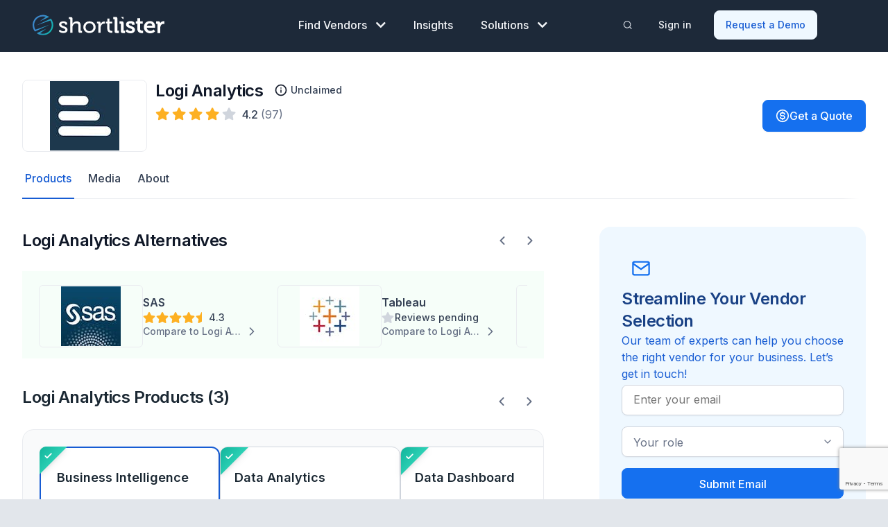

--- FILE ---
content_type: text/html; charset=UTF-8
request_url: https://www.myshortlister.com/logi-analytics/vendor-reviews
body_size: 17684
content:
<script>
  window.vendorSlug = "logi-analytics";
</script>

<!doctype html>
<html lang="en-US">
<head>

  
      <script type="application/ld+json">
  {
    "@context": "https://schema.org/",
    "@type": "Organization",
    "name": "Logi Analytics",
    "aggregateRating": {
      "@type": "AggregateRating",
      "ratingValue": "4.2",
      "bestRating": "5",
      "worstRating": "0",
      "ratingCount": "97"
    }
  }
</script>
    <script type="application/ld+json">
{
  "@context": "https://schema.org",
  "@type": "BreadcrumbList",
  "itemListElement": [{
    "@type": "ListItem",
    "position": 1,
    "name": "Logi Analytics",
    "item": "https://www.myshortlister.com/logi-analytics/vendor-reviews"
  }]
}
</script>
    <meta name='description' content='Logi Analytics Reviews from many of the top employers and consultants. See how Logi Analytics compares to their top competitors and understand their important differences.' />
  
    
  <meta charset="utf-8">
  <meta http-equiv="x-ua-compatible" content="ie=edge">
  <meta name="viewport" content="width=device-width, initial-scale=1, shrink-to-fit=no">
    <meta name='robots' content='index, follow, max-image-preview:large, max-snippet:-1, max-video-preview:-1' />
	<style>img:is([sizes="auto" i], [sizes^="auto," i]) { contain-intrinsic-size: 3000px 1500px }</style>
	
	<!-- This site is optimized with the Yoast SEO plugin v25.3 - https://yoast.com/wordpress/plugins/seo/ -->
	<title>Logi Analytics Reviews | Logi Analytics Information | Shortlister</title>
	<link rel="canonical" href="https://www.myshortlister.com/logi-analytics/vendor-reviews" />
	<meta property="og:locale" content="en_US" />
	<meta property="og:type" content="article" />
	<meta property="og:title" content="Vendor Reviews - Shortlister" />
	<meta property="og:url" content="https://www.myshortlister.com/vendor-reviews" />
	<meta property="og:site_name" content="Shortlister" />
	<meta name="twitter:card" content="summary_large_image" />
	<script type="application/ld+json" class="yoast-schema-graph">{"@context":"https://schema.org","@graph":[{"@type":"WebPage","@id":"https://www.myshortlister.com/vendor-reviews","url":"https://www.myshortlister.com/vendor-reviews","name":"Vendor Reviews - Shortlister","isPartOf":{"@id":"https://www.myshortlister.com/#website"},"datePublished":"2021-07-13T00:23:22+00:00","breadcrumb":{"@id":"https://www.myshortlister.com/vendor-reviews#breadcrumb"},"inLanguage":"en-US","potentialAction":[{"@type":"ReadAction","target":["https://www.myshortlister.com/vendor-reviews"]}]},{"@type":"BreadcrumbList","@id":"https://www.myshortlister.com/vendor-reviews#breadcrumb","itemListElement":[{"@type":"ListItem","position":1,"name":"Home","item":"https://www.myshortlister.com/"},{"@type":"ListItem","position":2,"name":"Vendor Reviews"}]},{"@type":"WebSite","@id":"https://www.myshortlister.com/#website","url":"https://www.myshortlister.com/","name":"Shortlister","description":"Find HR Vendors","potentialAction":[{"@type":"SearchAction","target":{"@type":"EntryPoint","urlTemplate":"https://www.myshortlister.com/?s={search_term_string}"},"query-input":{"@type":"PropertyValueSpecification","valueRequired":true,"valueName":"search_term_string"}}],"inLanguage":"en-US"}]}</script>
	<!-- / Yoast SEO plugin. -->


<link rel='dns-prefetch' href='//www.myshortlister.com' />
<link rel='dns-prefetch' href='//js.hsforms.net' />
<style id='classic-theme-styles-inline-css' type='text/css'>
/*! This file is auto-generated */
.wp-block-button__link{color:#fff;background-color:#32373c;border-radius:9999px;box-shadow:none;text-decoration:none;padding:calc(.667em + 2px) calc(1.333em + 2px);font-size:1.125em}.wp-block-file__button{background:#32373c;color:#fff;text-decoration:none}
</style>
<style id='global-styles-inline-css' type='text/css'>
:root{--wp--preset--aspect-ratio--square: 1;--wp--preset--aspect-ratio--4-3: 4/3;--wp--preset--aspect-ratio--3-4: 3/4;--wp--preset--aspect-ratio--3-2: 3/2;--wp--preset--aspect-ratio--2-3: 2/3;--wp--preset--aspect-ratio--16-9: 16/9;--wp--preset--aspect-ratio--9-16: 9/16;--wp--preset--color--black: #000000;--wp--preset--color--cyan-bluish-gray: #abb8c3;--wp--preset--color--white: #ffffff;--wp--preset--color--pale-pink: #f78da7;--wp--preset--color--vivid-red: #cf2e2e;--wp--preset--color--luminous-vivid-orange: #ff6900;--wp--preset--color--luminous-vivid-amber: #fcb900;--wp--preset--color--light-green-cyan: #7bdcb5;--wp--preset--color--vivid-green-cyan: #00d084;--wp--preset--color--pale-cyan-blue: #8ed1fc;--wp--preset--color--vivid-cyan-blue: #0693e3;--wp--preset--color--vivid-purple: #9b51e0;--wp--preset--gradient--vivid-cyan-blue-to-vivid-purple: linear-gradient(135deg,rgba(6,147,227,1) 0%,rgb(155,81,224) 100%);--wp--preset--gradient--light-green-cyan-to-vivid-green-cyan: linear-gradient(135deg,rgb(122,220,180) 0%,rgb(0,208,130) 100%);--wp--preset--gradient--luminous-vivid-amber-to-luminous-vivid-orange: linear-gradient(135deg,rgba(252,185,0,1) 0%,rgba(255,105,0,1) 100%);--wp--preset--gradient--luminous-vivid-orange-to-vivid-red: linear-gradient(135deg,rgba(255,105,0,1) 0%,rgb(207,46,46) 100%);--wp--preset--gradient--very-light-gray-to-cyan-bluish-gray: linear-gradient(135deg,rgb(238,238,238) 0%,rgb(169,184,195) 100%);--wp--preset--gradient--cool-to-warm-spectrum: linear-gradient(135deg,rgb(74,234,220) 0%,rgb(151,120,209) 20%,rgb(207,42,186) 40%,rgb(238,44,130) 60%,rgb(251,105,98) 80%,rgb(254,248,76) 100%);--wp--preset--gradient--blush-light-purple: linear-gradient(135deg,rgb(255,206,236) 0%,rgb(152,150,240) 100%);--wp--preset--gradient--blush-bordeaux: linear-gradient(135deg,rgb(254,205,165) 0%,rgb(254,45,45) 50%,rgb(107,0,62) 100%);--wp--preset--gradient--luminous-dusk: linear-gradient(135deg,rgb(255,203,112) 0%,rgb(199,81,192) 50%,rgb(65,88,208) 100%);--wp--preset--gradient--pale-ocean: linear-gradient(135deg,rgb(255,245,203) 0%,rgb(182,227,212) 50%,rgb(51,167,181) 100%);--wp--preset--gradient--electric-grass: linear-gradient(135deg,rgb(202,248,128) 0%,rgb(113,206,126) 100%);--wp--preset--gradient--midnight: linear-gradient(135deg,rgb(2,3,129) 0%,rgb(40,116,252) 100%);--wp--preset--font-size--small: 13px;--wp--preset--font-size--medium: 20px;--wp--preset--font-size--large: 36px;--wp--preset--font-size--x-large: 42px;--wp--preset--spacing--20: 0.44rem;--wp--preset--spacing--30: 0.67rem;--wp--preset--spacing--40: 1rem;--wp--preset--spacing--50: 1.5rem;--wp--preset--spacing--60: 2.25rem;--wp--preset--spacing--70: 3.38rem;--wp--preset--spacing--80: 5.06rem;--wp--preset--shadow--natural: 6px 6px 9px rgba(0, 0, 0, 0.2);--wp--preset--shadow--deep: 12px 12px 50px rgba(0, 0, 0, 0.4);--wp--preset--shadow--sharp: 6px 6px 0px rgba(0, 0, 0, 0.2);--wp--preset--shadow--outlined: 6px 6px 0px -3px rgba(255, 255, 255, 1), 6px 6px rgba(0, 0, 0, 1);--wp--preset--shadow--crisp: 6px 6px 0px rgba(0, 0, 0, 1);}:where(.is-layout-flex){gap: 0.5em;}:where(.is-layout-grid){gap: 0.5em;}body .is-layout-flex{display: flex;}.is-layout-flex{flex-wrap: wrap;align-items: center;}.is-layout-flex > :is(*, div){margin: 0;}body .is-layout-grid{display: grid;}.is-layout-grid > :is(*, div){margin: 0;}:where(.wp-block-columns.is-layout-flex){gap: 2em;}:where(.wp-block-columns.is-layout-grid){gap: 2em;}:where(.wp-block-post-template.is-layout-flex){gap: 1.25em;}:where(.wp-block-post-template.is-layout-grid){gap: 1.25em;}.has-black-color{color: var(--wp--preset--color--black) !important;}.has-cyan-bluish-gray-color{color: var(--wp--preset--color--cyan-bluish-gray) !important;}.has-white-color{color: var(--wp--preset--color--white) !important;}.has-pale-pink-color{color: var(--wp--preset--color--pale-pink) !important;}.has-vivid-red-color{color: var(--wp--preset--color--vivid-red) !important;}.has-luminous-vivid-orange-color{color: var(--wp--preset--color--luminous-vivid-orange) !important;}.has-luminous-vivid-amber-color{color: var(--wp--preset--color--luminous-vivid-amber) !important;}.has-light-green-cyan-color{color: var(--wp--preset--color--light-green-cyan) !important;}.has-vivid-green-cyan-color{color: var(--wp--preset--color--vivid-green-cyan) !important;}.has-pale-cyan-blue-color{color: var(--wp--preset--color--pale-cyan-blue) !important;}.has-vivid-cyan-blue-color{color: var(--wp--preset--color--vivid-cyan-blue) !important;}.has-vivid-purple-color{color: var(--wp--preset--color--vivid-purple) !important;}.has-black-background-color{background-color: var(--wp--preset--color--black) !important;}.has-cyan-bluish-gray-background-color{background-color: var(--wp--preset--color--cyan-bluish-gray) !important;}.has-white-background-color{background-color: var(--wp--preset--color--white) !important;}.has-pale-pink-background-color{background-color: var(--wp--preset--color--pale-pink) !important;}.has-vivid-red-background-color{background-color: var(--wp--preset--color--vivid-red) !important;}.has-luminous-vivid-orange-background-color{background-color: var(--wp--preset--color--luminous-vivid-orange) !important;}.has-luminous-vivid-amber-background-color{background-color: var(--wp--preset--color--luminous-vivid-amber) !important;}.has-light-green-cyan-background-color{background-color: var(--wp--preset--color--light-green-cyan) !important;}.has-vivid-green-cyan-background-color{background-color: var(--wp--preset--color--vivid-green-cyan) !important;}.has-pale-cyan-blue-background-color{background-color: var(--wp--preset--color--pale-cyan-blue) !important;}.has-vivid-cyan-blue-background-color{background-color: var(--wp--preset--color--vivid-cyan-blue) !important;}.has-vivid-purple-background-color{background-color: var(--wp--preset--color--vivid-purple) !important;}.has-black-border-color{border-color: var(--wp--preset--color--black) !important;}.has-cyan-bluish-gray-border-color{border-color: var(--wp--preset--color--cyan-bluish-gray) !important;}.has-white-border-color{border-color: var(--wp--preset--color--white) !important;}.has-pale-pink-border-color{border-color: var(--wp--preset--color--pale-pink) !important;}.has-vivid-red-border-color{border-color: var(--wp--preset--color--vivid-red) !important;}.has-luminous-vivid-orange-border-color{border-color: var(--wp--preset--color--luminous-vivid-orange) !important;}.has-luminous-vivid-amber-border-color{border-color: var(--wp--preset--color--luminous-vivid-amber) !important;}.has-light-green-cyan-border-color{border-color: var(--wp--preset--color--light-green-cyan) !important;}.has-vivid-green-cyan-border-color{border-color: var(--wp--preset--color--vivid-green-cyan) !important;}.has-pale-cyan-blue-border-color{border-color: var(--wp--preset--color--pale-cyan-blue) !important;}.has-vivid-cyan-blue-border-color{border-color: var(--wp--preset--color--vivid-cyan-blue) !important;}.has-vivid-purple-border-color{border-color: var(--wp--preset--color--vivid-purple) !important;}.has-vivid-cyan-blue-to-vivid-purple-gradient-background{background: var(--wp--preset--gradient--vivid-cyan-blue-to-vivid-purple) !important;}.has-light-green-cyan-to-vivid-green-cyan-gradient-background{background: var(--wp--preset--gradient--light-green-cyan-to-vivid-green-cyan) !important;}.has-luminous-vivid-amber-to-luminous-vivid-orange-gradient-background{background: var(--wp--preset--gradient--luminous-vivid-amber-to-luminous-vivid-orange) !important;}.has-luminous-vivid-orange-to-vivid-red-gradient-background{background: var(--wp--preset--gradient--luminous-vivid-orange-to-vivid-red) !important;}.has-very-light-gray-to-cyan-bluish-gray-gradient-background{background: var(--wp--preset--gradient--very-light-gray-to-cyan-bluish-gray) !important;}.has-cool-to-warm-spectrum-gradient-background{background: var(--wp--preset--gradient--cool-to-warm-spectrum) !important;}.has-blush-light-purple-gradient-background{background: var(--wp--preset--gradient--blush-light-purple) !important;}.has-blush-bordeaux-gradient-background{background: var(--wp--preset--gradient--blush-bordeaux) !important;}.has-luminous-dusk-gradient-background{background: var(--wp--preset--gradient--luminous-dusk) !important;}.has-pale-ocean-gradient-background{background: var(--wp--preset--gradient--pale-ocean) !important;}.has-electric-grass-gradient-background{background: var(--wp--preset--gradient--electric-grass) !important;}.has-midnight-gradient-background{background: var(--wp--preset--gradient--midnight) !important;}.has-small-font-size{font-size: var(--wp--preset--font-size--small) !important;}.has-medium-font-size{font-size: var(--wp--preset--font-size--medium) !important;}.has-large-font-size{font-size: var(--wp--preset--font-size--large) !important;}.has-x-large-font-size{font-size: var(--wp--preset--font-size--x-large) !important;}
:where(.wp-block-post-template.is-layout-flex){gap: 1.25em;}:where(.wp-block-post-template.is-layout-grid){gap: 1.25em;}
:where(.wp-block-columns.is-layout-flex){gap: 2em;}:where(.wp-block-columns.is-layout-grid){gap: 2em;}
:root :where(.wp-block-pullquote){font-size: 1.5em;line-height: 1.6;}
</style>
<link rel='stylesheet' id='dae-download-css' href='https://www.myshortlister.com/app/plugins/download-after-email/css/download.css?ver=1764832942' type='text/css' media='all' />
<link rel='stylesheet' id='dashicons-css' href='https://www.myshortlister.com/wp/wp-includes/css/dashicons.min.css?ver=6.8.2' type='text/css' media='all' />
<link rel='stylesheet' id='dae-fa-css' href='https://www.myshortlister.com/app/plugins/download-after-email/css/all.css?ver=6.8.2' type='text/css' media='all' />
<link rel='stylesheet' id='ppc-widget-style-css' href='https://www.myshortlister.com/app/plugins/ppc-widget/css/ppc_widget.css?ver=6.8.2' type='text/css' media='all' />
<link rel='stylesheet' id='sage/main.css-css' href='https://www.myshortlister.com/app/themes/shortlister/dist/styles/main-v2.css' type='text/css' media='all' />
<link rel='stylesheet' id='sage/fontawesome.css-css' href='https://www.myshortlister.com/app/themes/shortlister/dist/styles/fontawesome.css' type='text/css' media='all' />
<script type="text/javascript" id="jquery-core-js-extra">
/* <![CDATA[ */
var pp = {"ajax_url":"https:\/\/www.myshortlister.com\/wp\/wp-admin\/admin-ajax.php"};
/* ]]> */
</script>
<script type="text/javascript" src="https://www.myshortlister.com/wp/wp-includes/js/jquery/jquery.min.js?ver=3.7.1" id="jquery-core-js"></script>
<script type="text/javascript" src="https://www.myshortlister.com/wp/wp-includes/js/jquery/jquery-migrate.min.js?ver=3.4.1" id="jquery-migrate-js"></script>
<script type="text/javascript" src="//js.hsforms.net/forms/v2.js" id="hubspot-js"></script>

<style type='text/css'> .ae_data .elementor-editor-element-setting {
            display:none !important;
            }
            </style>			<!-- DO NOT COPY THIS SNIPPET! Start of Page Analytics Tracking for HubSpot WordPress plugin v11.3.33-->
			<script class="hsq-set-content-id" data-content-id="standard-page">
				var _hsq = _hsq || [];
				_hsq.push(["setContentType", "standard-page"]);
			</script>
			<!-- DO NOT COPY THIS SNIPPET! End of Page Analytics Tracking for HubSpot WordPress plugin -->
			<meta name="generator" content="Elementor 3.29.2; features: additional_custom_breakpoints, e_local_google_fonts; settings: css_print_method-external, google_font-enabled, font_display-auto">
			<style>
				.e-con.e-parent:nth-of-type(n+4):not(.e-lazyloaded):not(.e-no-lazyload),
				.e-con.e-parent:nth-of-type(n+4):not(.e-lazyloaded):not(.e-no-lazyload) * {
					background-image: none !important;
				}
				@media screen and (max-height: 1024px) {
					.e-con.e-parent:nth-of-type(n+3):not(.e-lazyloaded):not(.e-no-lazyload),
					.e-con.e-parent:nth-of-type(n+3):not(.e-lazyloaded):not(.e-no-lazyload) * {
						background-image: none !important;
					}
				}
				@media screen and (max-height: 640px) {
					.e-con.e-parent:nth-of-type(n+2):not(.e-lazyloaded):not(.e-no-lazyload),
					.e-con.e-parent:nth-of-type(n+2):not(.e-lazyloaded):not(.e-no-lazyload) * {
						background-image: none !important;
					}
				}
			</style>
					<style type="text/css" id="wp-custom-css">
			.blue-button:hover {
	text-decoration: none;
}		</style>
		
  <script src="https://www.google.com/recaptcha/api.js?render=6Lfhk8kZAAAAALowInko8-L1jimR7PxS5qakeOBo"></script>

  <link rel="preconnect" href="https://fonts.googleapis.com">
  <link rel="preconnect" href="https://fonts.gstatic.com" crossorigin>

  <link async rel="icon" href="https://www.myshortlister.com/app/themes/shortlister/dist/images/favicon.ico" type="image/x-icon">

  <script src="https://www.googleoptimize.com/optimize.js?id=OPT-N4S3QMR"></script>

  <!-- Google Tag Manager -->
  <script>(function(w,d,s,l,i){w[l]=w[l]||[];w[l].push({'gtm.start':
        new Date().getTime(),event:'gtm.js'});var f=d.getElementsByTagName(s)[0],
      j=d.createElement(s),dl=l!='dataLayer'?'&l='+l:'';j.async=true;j.src=
      'https://www.googletagmanager.com/gtm.js?id='+i+dl;f.parentNode.insertBefore(j,f);
    })(window,document,'script','dataLayer','GTM-WD6FPTC');</script>
  <script async="" src="https://www.googletagmanager.com/gtag/js?id=UA-42457310-3"></script>
  <script>
    window.dataLayer = window.dataLayer || [];
    function gtag(){dataLayer.push(arguments);}
    gtag('js', new Date());

    gtag('config', 'UA-42457310-3');
  </script>
  <!-- End Google Tag Manager -->

  <!-- Start VWO Async SmartCode -->
  <script type='text/javascript' id='vwoCode'>
    window._vwo_code=window._vwo_code || (function() {
      var account_id=675373,
        version=1.4,
        settings_tolerance=2000,
        library_tolerance=2500,
        use_existing_jquery=false,
        is_spa=1,
        hide_element='body',
        /* DO NOT EDIT BELOW THIS LINE */
        f=false,d=document,vwoCodeEl=document.querySelector('#vwoCode'),code={use_existing_jquery:function(){return use_existing_jquery},library_tolerance:function(){return library_tolerance},finish:function(){if(!f){f=true;var e=d.getElementById('_vis_opt_path_hides');if(e)e.parentNode.removeChild(e)}},finished:function(){return f},load:function(e){var t=d.createElement('script');t.fetchPriority='high';t.src=e;t.type='text/javascript';t.innerText;t.onerror=function(){_vwo_code.finish()};d.getElementsByTagName('head')[0].appendChild(t)},getVersion:function(){return version},getMatchedCookies:function(e){var t=[];if(document.cookie){t=document.cookie.match(e)||[]}return t},getCombinationCookie:function(){var e=code.getMatchedCookies(/(?:^|;)\s?(_vis_opt_exp_\d+_combi=[^;$]*)/gi);e=e.map(function(e){try{var t=decodeURIComponent(e);if(!/_vis_opt_exp_\d+_combi=(?:\d+,?)+\s*$/.test(t)){return''}return t}catch(e){return''}});var i=[];e.forEach(function(e){var t=e.match(/([\d,]+)/g);t&&i.push(t.join('-'))});return i.join('|')},init:function(){window.settings_timer=setTimeout(function(){_vwo_code.finish()},settings_tolerance);var e=d.createElement('style'),t=hide_element?hide_element+'{opacity:0 !important;filter:alpha(opacity=0) !important;background:none !important;}':'',i=d.getElementsByTagName('head')[0];e.setAttribute('id','_vis_opt_path_hides');vwoCodeEl&&e.setAttribute('nonce',vwoCodeEl.nonce);e.setAttribute('type','text/css');if(e.styleSheet)e.styleSheet.cssText=t;else e.appendChild(d.createTextNode(t));i.appendChild(e);var n=this.getCombinationCookie();this.load('https://dev.visualwebsiteoptimizer.com/j.php?a='+account_id+'&u='+encodeURIComponent(d.URL)+'&f='+ +is_spa+'&vn='+version+(n?'&c='+n:''));return settings_timer}};window._vwo_settings_timer = code.init();return code;}());
  </script>
  <!-- End VWO Async SmartCode -->

  <!-- FAQ's -->
    <!-- END FAQ's -->

  <!-- Article SEO -->
    <!-- END Article SEO -->

  <script>!function () {var reb2b = window.reb2b = window.reb2b || [];if (reb2b.invoked) return;reb2b.invoked = true;reb2b.methods = ["identify", "collect"];reb2b.factory = function (method) {return function () {var args = Array.prototype.slice.call(arguments);args.unshift(method);reb2b.push(args);return reb2b;};};for (var i = 0; i < reb2b.methods.length; i++) {var key = reb2b.methods[i];reb2b[key] = reb2b.factory(key);}reb2b.load = function (key) {var script = document.createElement("script");script.type = "text/javascript";script.async = true;script.src = "https://s3-us-west-2.amazonaws.com/b2bjsstore/b/" + key + "/9NMMZH4WEGNW.js.gz";var first = document.getElementsByTagName("script")[0];first.parentNode.insertBefore(script, first);};reb2b.SNIPPET_VERSION = "1.0.1";reb2b.load("9NMMZH4WEGNW");}();</script>

</head>
<body class="wp-singular page-template page-template-page-profile page-profile page page-id-29818 wp-theme-shortlisterresources vendor-reviews mega-menu app-data index-data singular-data page-data page-29818-data page-vendor-reviews-data page-profile-data elementor-default elementor-kit-29814">
  <!-- Google Tag Manager (noscript) -->
  <noscript><iframe src="https://www.googletagmanager.com/ns.html?id=GTM-WD6FPTC"
                  height="0" width="0" style="display:none;visibility:hidden"></iframe></noscript>
  <!-- End Google Tag Manager (noscript) -->
<header class="site-header sh-header-dark" role="banner">
  <div class="container-fluid">
    <nav class="navbar navbar-expand-lg">
      <a href="/" class="navbar-brand" rel="home">
        <img src="https://www.myshortlister.com/app/themes/shortlister/dist/images/shortlister-logo-dark.svg" alt="Shortlister" title="Shortlister"
             class="shortlister-logo-dark"/>
        <img src="https://www.myshortlister.com/app/themes/shortlister/dist/images/shortlister-logo-light.svg" alt="Shortlister" title="Shortlister"
             class="shortlister-logo-light" loading='lazy'/>
      </a>
      <div class="navbar-toggle-container">
        <button class="navbar-search button-search">
          <span class="sr-only">Toggle Search</span>

          <svg class="sh-dark-search" xmlns="http://www.w3.org/2000/svg" width="21" height="20" viewBox="0 0 21 20"
               fill="none">
            <path
              d="M18.2285 17.5L14.6035 13.875M16.5618 9.16667C16.5618 12.8486 13.5771 15.8333 9.89518 15.8333C6.21328 15.8333 3.22852 12.8486 3.22852 9.16667C3.22852 5.48477 6.21328 2.5 9.89518 2.5C13.5771 2.5 16.5618 5.48477 16.5618 9.16667Z"
              stroke="#D0D5DD" stroke-width="1.66667" stroke-linecap="round" stroke-linejoin="round"/>
          </svg>

          <img class="sh-light-search" src="https://www.myshortlister.com/app/themes/shortlister/dist/images/solution/search.svg" alt="search"
               title="search"
               class="icon"/>
          <span class="menu-icon">
              <span class="icon-bar"></span>
              <span class="icon-bar"></span>
              <span class="icon-bar"></span>
          </span>
        </button>
        <button class="navbar-toggler collapsed" type="button" data-toggle="collapse" data-target="#primary-nav"
                aria-controls="primary-nav" aria-expanded="false" aria-label="Toggle navigation">
          <span class="sr-only">Menu</span>
          <span class="menu-icon">
              <span class="icon-bar"></span>
              <span class="icon-bar"></span>
              <span class="icon-bar"></span>
          </span>
        </button> <!-- /.navbar-toggler -->
      </div>
      <div id="primary-nav" class="collapse navbar-collapse">
        <ul id="menu-main-nav" class="menu navbar-nav mega-menu-wrapper">
          <li class="menu-item dropdown mega-dropdown">
            <a href="https://www.myshortlister.com/categories" class="nav-link">
              Find Vendors
              <i class="fa-sharp fa-light fa-chevron-down"></i>
              <i class="fa-sharp fa-light fa-chevron-up"></i>
            </a>
            <ul role="menu" class="mega-menu">
              <li class="mega-menu-container">
                <ul class="mega-menu-row mega-menu-title-row">
                  <li class="mega-menu-item mega-menu-column">Popular Vendor Categories</li>
                  <li class="mega-menu-item mega-menu-column view-all"><a href="https://www.myshortlister.com/categories">View
                      All</a></li>
                </ul>
                <ul class="mega-menu-row mega-menu-menus-row">
                                                                        <li class="mega-menu-item mega-menu-column">
                    <div class="section-title">Workforce Technology &amp; Services</div>
                    <ul class="mega-menu-submenu">
                                                                                                              <li class="mega-menu-item ">
                        <a
                          href="https://www.myshortlister.com/hris-systems/vendor-list">HRIS Systems
                        </a>
                      </li>
                                                                                                                                    <li class="mega-menu-item ">
                        <a
                          href="https://www.myshortlister.com/payroll-services/vendor-list">Payroll Companies
                        </a>
                      </li>
                                                                                                                                    <li class="mega-menu-item ">
                        <a
                          href="https://www.myshortlister.com/applicant-tracking-system/vendor-list">ATS Systems
                        </a>
                      </li>
                                                                                                                                    <li class="mega-menu-item ">
                        <a
                          href="https://www.myshortlister.com/benefits-administration-solutions/vendor-list">Benefits Administration Companies
                        </a>
                      </li>
                                                                                                                                    <li class="mega-menu-item ">
                        <a
                          href="https://www.myshortlister.com/background-investigations/vendor-list">Background Check Companies
                        </a>
                      </li>
                                                                                                                                    <li class="mega-menu-item ">
                        <a
                          href="https://www.myshortlister.com/recruitment-software/vendor-list">Recruiting Software
                        </a>
                      </li>
                                                                                                                                    <li class="mega-menu-item ">
                        <a
                          href="https://www.myshortlister.com/performance-management-system/vendor-list">Performance Management Software
                        </a>
                      </li>
                                                                                                                                    <li class="mega-menu-item ">
                        <a
                          href="https://www.myshortlister.com/time-and-attendance-software/vendor-list">Time and Attendance Software
                        </a>
                      </li>
                                                                                        <li class="mega-menu-item view-all"><a
                          href="https://www.myshortlister.com/categories#workforce-technology--services">View
                          All <img src="https://www.myshortlister.com/app/themes/shortlister/dist/images/solution/arrow-right.svg" alt=">"/></a>
                      </li>
                    </ul>
                  </li>
                                                                        <li class="mega-menu-item mega-menu-column">
                    <div class="section-title">Health &amp; Well-being Programs</div>
                    <ul class="mega-menu-submenu">
                                                                                                              <li class="mega-menu-item ">
                        <a
                          href="https://www.myshortlister.com/wellness-companies/vendor-list">Wellness Companies
                        </a>
                      </li>
                                                                                                                                    <li class="mega-menu-item ">
                        <a
                          href="https://www.myshortlister.com/employee-assistance-programs/vendor-list">EAP Providers
                        </a>
                      </li>
                                                                                                                                    <li class="mega-menu-item ">
                        <a
                          href="https://www.myshortlister.com/financial-wellness-2/vendor-list">Financial Wellness Programs
                        </a>
                      </li>
                                                                                                                                    <li class="mega-menu-item ">
                        <a
                          href="https://www.myshortlister.com/diabetes-programs/vendor-list">Diabetes Management Programs
                        </a>
                      </li>
                                                                                                                                    <li class="mega-menu-item ">
                        <a
                          href="https://www.myshortlister.com/behavioral-and-mental-health-companies/vendor-list">Mental Health Companies
                        </a>
                      </li>
                                                                                                                                    <li class="mega-menu-item ">
                        <a
                          href="https://www.myshortlister.com/corporate-fitness-companies/vendor-list">Corporate Fitness
                        </a>
                      </li>
                                                                                                                                    <li class="mega-menu-item ">
                        <a
                          href="https://www.myshortlister.com/telehealth-services/vendor-list">Telehealth Services
                        </a>
                      </li>
                                                                                                                                    <li class="mega-menu-item ">
                        <a
                          href="https://www.myshortlister.com/employee-health-clinic/vendor-list">Employee Health Clinic
                        </a>
                      </li>
                                                                                        <li class="mega-menu-item view-all"><a
                          href="https://www.myshortlister.com/categories#health--well-being-programs">View
                          All <img src="https://www.myshortlister.com/app/themes/shortlister/dist/images/solution/arrow-right.svg" alt=">"/></a>
                      </li>
                    </ul>
                  </li>
                                                                        <li class="mega-menu-item mega-menu-column">
                    <div class="section-title">Health &amp; Financial Benefits</div>
                    <ul class="mega-menu-submenu">
                                                                                                              <li class="mega-menu-item ">
                        <a
                          href="https://www.myshortlister.com/401-k-plan/vendor-list">401(k) Providers
                        </a>
                      </li>
                                                                                                                                    <li class="mega-menu-item ">
                        <a
                          href="https://www.myshortlister.com/pbm-companies/vendor-list">PBM Companies
                        </a>
                      </li>
                                                                                                                                                                                                                            <li class="mega-menu-item ">
                        <a
                          href="https://www.myshortlister.com/disability-insurance/vendor-list">Disability Insurance Companies
                        </a>
                      </li>
                                                                                                                                    <li class="mega-menu-item ">
                        <a
                          href="https://www.myshortlister.com/voluntary-critical-illness-insurance-companies/vendor-list">Voluntary Critical Illness Insurance Companies
                        </a>
                      </li>
                                                                                                                                    <li class="mega-menu-item ">
                        <a
                          href="https://www.myshortlister.com/health-savings-accounts-hsa/vendor-list">HSA Companies
                        </a>
                      </li>
                                                                                                                                    <li class="mega-menu-item ">
                        <a
                          href="https://www.myshortlister.com/cobra-administration/vendor-list">COBRA Administration
                        </a>
                      </li>
                                                                                                                                                                                <li class="mega-menu-item view-all"><a
                          href="https://www.myshortlister.com/categories#health--financial-benefits">View
                          All <img src="https://www.myshortlister.com/app/themes/shortlister/dist/images/solution/arrow-right.svg" alt=">"/></a>
                      </li>
                    </ul>
                  </li>
                                                                        <li class="mega-menu-item mega-menu-column">
                    <div class="section-title">Perks &amp; Fringe Benefits</div>
                    <ul class="mega-menu-submenu">
                                                                                                              <li class="mega-menu-item ">
                        <a
                          href="https://www.myshortlister.com/corporate-gifts-for-employees-providers/vendor-list">Corporate Gifts 
                        </a>
                      </li>
                                                                                                                                    <li class="mega-menu-item ">
                        <a
                          href="https://www.myshortlister.com/employee-rewards-platform/vendor-list">Employee Rewards Programs
                        </a>
                      </li>
                                                                                                                                    <li class="mega-menu-item ">
                        <a
                          href="https://www.myshortlister.com/employee-incentive-program/vendor-list">Employee Incentive Programs
                        </a>
                      </li>
                                                                                                                                    <li class="mega-menu-item ">
                        <a
                          href="https://www.myshortlister.com/employee-recognition-software/vendor-list">Employee Recognition Companies
                        </a>
                      </li>
                                                                                                                                    <li class="mega-menu-item ">
                        <a
                          href="https://www.myshortlister.com/identity-theft-insurance-providers/vendor-list">Identity Theft Insurance Providers
                        </a>
                      </li>
                                                                                                                                    <li class="mega-menu-item ">
                        <a
                          href="https://www.myshortlister.com/legal-insurance-plans/vendor-list">Legal Insurance Plans
                        </a>
                      </li>
                                                                                                                                    <li class="mega-menu-item ">
                        <a
                          href="https://www.myshortlister.com/pet-insurance/vendor-list">Pet Insurance Companies
                        </a>
                      </li>
                                                                                                                                    <li class="mega-menu-item ">
                        <a
                          href="https://www.myshortlister.com/employee-giving-program/vendor-list">Corporate Giving Platforms
                        </a>
                      </li>
                                                                                        <li class="mega-menu-item view-all"><a
                          href="https://www.myshortlister.com/categories#perks--fringe-benefits">View
                          All <img src="https://www.myshortlister.com/app/themes/shortlister/dist/images/solution/arrow-right.svg" alt=">"/></a>
                      </li>
                    </ul>
                  </li>
                                                                        <li class="mega-menu-item mega-menu-column">
                    <div class="section-title">Outsourcing, Consulting &amp; Analytics</div>
                    <ul class="mega-menu-submenu">
                                                                                                              <li class="mega-menu-item ">
                        <a
                          href="https://www.myshortlister.com/professional-employer-organization-peo-companies/vendor-list">Professional Employment Organizations
                        </a>
                      </li>
                                                                                                                                    <li class="mega-menu-item ">
                        <a
                          href="https://www.myshortlister.com/bpo-companies/vendor-list">BPO Companies
                        </a>
                      </li>
                                                                                                                                    <li class="mega-menu-item ">
                        <a
                          href="https://www.myshortlister.com/pharmacy-benefit-consultants/vendor-list">Pharmacy Benefit Consultants
                        </a>
                      </li>
                                                                                                                                    <li class="mega-menu-item ">
                        <a
                          href="https://www.myshortlister.com/bi-tools/vendor-list">BI Tools Vendors
                        </a>
                      </li>
                                                                                                                                    <li class="mega-menu-item ">
                        <a
                          href="https://www.myshortlister.com/de-and-i-consulting-companies/vendor-list">DEI Consulting Firms
                        </a>
                      </li>
                                                                                                                                                                                                                            <li class="mega-menu-item ">
                        <a
                          href="https://www.myshortlister.com/staffing-firms/vendor-list">Staffing Firms
                        </a>
                      </li>
                                                                                                                                    <li class="mega-menu-item ">
                        <a
                          href="https://www.myshortlister.com/investment-management-companies/vendor-list">Investment Management Companies
                        </a>
                      </li>
                                                                                        <li class="mega-menu-item view-all"><a
                          href="https://www.myshortlister.com/categories#outsourcing-consulting--analytics">View
                          All <img src="https://www.myshortlister.com/app/themes/shortlister/dist/images/solution/arrow-right.svg" alt=">"/></a>
                      </li>
                    </ul>
                  </li>
                                                                                        </ul>
                <div class="mega-menu-row mega-menu-footer-row">
                  <span class="no-luck">No luck?</span>
                  <a href="javascript:;" class="no-luck-search button">
                    <img src="https://www.myshortlister.com/app/themes/shortlister/dist/images/solution/search-blue.svg" alt="search"
                         title="search"
                         class="icon"/>
                    Search by Name or Service</a>
                </div>
              </li>
            </ul>
          </li>
          <li class="menu-item"><a href="/insights" class="nav-link">Insights</a></li>
          <li class="menu-item mega-dropdown solutions-dropdown">
            <a id="solutions-request" href="#" class="nav-link">
              Solutions
              <i class="fa-sharp fa-light fa-chevron-down"></i>
              <i class="fa-sharp fa-light fa-chevron-up"></i>
            </a>
            <ul role="menu" class="mega-menu solutions">
              <li class="mega-menu-container">
                <div class="solutions-content">
                  <div class="solution-column">
                    <div class="solution-column-title">For Vendors</div>
                    <ul class="solution-column-submenu ">
                      <li class="solution-column-item">
                        <a class="solution-link" href="https://myshortlister.com/vendor">
                          <img src="https://www.myshortlister.com/app/themes/shortlister/dist/images/solution/lightbulb-02.svg" alt="Solution"
                               title="Solutions Overview"
                               class="icon"/>
                          <div class="">
                            <div class="title">Solutions Overview</div>
                            <div class="description">Grow your business with Shortlister.</div>
                          </div>
                        </a>
                      </li>
                      <li class="solution-column-item">
                        <a class="solution-link" href="https://myshortlister.com/vendor/pricing">
                          <img src="https://www.myshortlister.com/app/themes/shortlister/dist/images/solution/coin-stack.svg" alt="Price" title="Pricing"
                               class="icon"/>
                          <div class="">
                            <div class="title">Pricing</div>
                          </div>
                        </a>
                      </li>
                      <li class="solution-column-item">
                        <a class="solution-link" href="https://myshortlister.com/vendor/free-profile">
                          <img src="https://www.myshortlister.com/app/themes/shortlister/dist/images/solution/user.svg" alt="Profile" title="Free Profile"
                               class="icon"/>
                          <div class="">
                            <div class="title">Free Profile</div>
                            <div class="description">Increase your visibility with a free vendor profile.</div>
                          </div>
                        </a>
                      </li>
                      <li class="solution-column-item">
                        <a class="solution-link" href="https://myshortlister.com/vendor/request-a-demo">
                          <img src="https://www.myshortlister.com/app/themes/shortlister/dist/images/solution/monitor.svg" alt="Bulb" title="Shortlister"
                               class="icon"/>
                          <div class="">
                            <div class="title">Request a Demo</div>
                          </div>
                        </a>
                      </li>
                    </ul>
                  </div>
                  <div class="solution-column">
                    <div class="solution-column-title">For Brokers</div>
                    <ul class="solution-column-submenu">
                      <li class="solution-column-item">
                        <a class="solution-link" href="https://myshortlister.com/broker">
                          <img src="https://www.myshortlister.com/app/themes/shortlister/dist/images/solution/lightbulb-02.svg" alt="Solution"
                               title="Solutions Overview"
                               class="icon"/>
                          <div class="">
                            <div class="title">Solutions Overview</div>
                            <div class="description">Easily find the right vendors for your clients.</div>
                          </div>
                        </a>
                      </li>
                      <li class="solution-column-item">
                        <a class="solution-link" href="https://myshortlister.com/broker/request-a-demo">
                          <img src="https://www.myshortlister.com/app/themes/shortlister/dist/images/solution/monitor.svg" alt="Bulb" title="Shortlister"
                               class="icon"/>
                          <div class="">
                            <div class="title">Request a Demo</div>
                          </div>
                        </a>
                      </li>
                    </ul>
                  </div>
                  <div class="solution-column">
                    <div class="solution-column-title">For Employers</div>
                    <ul class="solution-column-submenu">
                      <li class="solution-column-item">
                        <a class="solution-link" href="https://myshortlister.com/employer ">
                          <img src="https://www.myshortlister.com/app/themes/shortlister/dist/images/solution/lightbulb-02.svg" alt="Solution"
                               title="Solutions Overview"
                               class="icon"/>
                          <div class="">
                            <div class="title">Solutions Overview</div>
                            <div class="description">Simplify vendor selection and get expert advice.</div>
                          </div>
                        </a>
                      </li>
                      <li class="solution-column-item">
                        <a class="solution-link" href="https://www.myshortlister.com/categories">
                          <img src="https://www.myshortlister.com/app/themes/shortlister/dist/images/solution/building.svg" alt="Vendors" title="Find Vendors"
                               class="icon"/>
                          <div class="">
                            <div class="title">Find Vendors</div>
                            <div class="description">Compare and choose vendors that fit your needs.</div>
                          </div>
                        </a>
                      </li>
                      <li class="solution-column-item">
                        <a class="solution-link" href="https://myshortlister.com/employer/contact-shortlister">
                          <img src="https://www.myshortlister.com/app/themes/shortlister/dist/images/solution/mail.svg" alt="Contact" title="Contact Us"
                               class="icon"/>
                          <div class="">
                            <div class="title">Contact Us</div>
                          </div>
                        </a>
                      </li>
                    </ul>
                  </div>
                </div>
              </li>
            </ul>
          </li>
        </ul>
        <ul id="top-right-menu-mobile" class="menu">
          <li class="menu-item">
            <a class="navbar-button" href="https://app.myshortlister.com/account/login">Sign in</a>
          </li>
          <li class="menu-item nav-button">
            <a id="request-demo-btn-desktop" href="#" class="navbar-button demo request-demo">
              Request a Demo
            </a>
            <div class="demo-requests">
              <div class="demo-requests-link">
                <a href="https://myshortlister.com/vendor/request-a-demo">For Vendors</a>
              </div>
              <div class="demo-requests-link">
                <a href="https://myshortlister.com/broker/request-a-demo">For Brokers</a>
              </div>
              <div class="demo-requests-link">
                <a href="https://myshortlister.com/employer/contact-shortlister">For Employers</a>
              </div>
            </div>
          </li>
        </ul>
      </div>
      <div id="top-right-menu" class="col sub-menu header-nav">
        <ul id="sub-menu" class="menu navbar-nav mega-menu-wrapper">
          <li class="menu-item d-none d-lg-block">
            <button class="navbar-search button-search button-search-desktop">
              <span class="sr-only">Toggle Search</span>

              <svg class="sh-dark-search" xmlns="http://www.w3.org/2000/svg" width="21" height="20" viewBox="0 0 21 20"
                   fill="none">
                <path
                  d="M18.2285 17.5L14.6035 13.875M16.5618 9.16667C16.5618 12.8486 13.5771 15.8333 9.89518 15.8333C6.21328 15.8333 3.22852 12.8486 3.22852 9.16667C3.22852 5.48477 6.21328 2.5 9.89518 2.5C13.5771 2.5 16.5618 5.48477 16.5618 9.16667Z"
                  stroke="#D0D5DD" stroke-width="1.66667" stroke-linecap="round" stroke-linejoin="round"/>
              </svg>

              <svg class="sh-dark-search-hover" xmlns="http://www.w3.org/2000/svg" width="21" height="20"
                   viewBox="0 0 21 20" fill="none">
                <path
                  d="M18.2285 17.5L14.6035 13.875M16.5618 9.16667C16.5618 12.8486 13.5771 15.8333 9.89518 15.8333C6.21328 15.8333 3.22852 12.8486 3.22852 9.16667C3.22852 5.48477 6.21328 2.5 9.89518 2.5C13.5771 2.5 16.5618 5.48477 16.5618 9.16667Z"
                  stroke="#475467" stroke-width="1.67" stroke-linecap="round" stroke-linejoin="round"/>
              </svg>

              <img class="sh-light-search" src="https://www.myshortlister.com/app/themes/shortlister/dist/images/solution/search.svg" alt="search"
                   title="search"
                   class="icon"/>

              <span class="menu-icon">
                  <span class="icon-bar"></span>
                  <span class="icon-bar"></span>
                  <span class="icon-bar"></span>
              </span>
            </button>
          </li>
          <li class="menu-item">
            <a class="navbar-button" href="https://app.myshortlister.com/account/login">Sign in</a>
          </li>
          <li class="menu-item nav-button">
            <a id="request-demo-btn-mobile" href="#" class="navbar-button demo request-demo">
              Request a Demo
            </a>
            <div class="demo-requests">
              <div class="demo-requests-link">
                <a href="https://myshortlister.com/vendor/request-a-demo">For Vendors</a>
              </div>
              <div class="demo-requests-link">
                <a href="https://myshortlister.com/broker/request-a-demo">For Brokers</a>
              </div>
              <div class="demo-requests-link">
                <a href="https://myshortlister.com/employer/contact-shortlister">For Employers</a>
              </div>
            </div>
          </li>
        </ul>
      </div>
    </nav><!-- /.navbar -->
  </div><!-- /.container-fluid -->
  <div id="search-form-container">
    <div class="sh-home-search">
      <div class="sh-home-search-wrap">
        <img src="https://www.myshortlister.com/app/themes/shortlister/dist/images/solution/search.svg" alt="search"
             title="search"
             class="icon"/>

        <input placeholder="Search by product or vendor name" class="sh-home-search-input sh-menu-search" type="text"/>

        <div class="sh-search-actions">
          <span class="spinner" style="display:none;"><i class="fa fa-circle-notch fa-spin"></i></span>
          <img src="https://www.myshortlister.com/app/themes/shortlister/dist/images/icons/x-circle.svg" alt="remove search"
               class="sh-clear-search" style="display:none;"/>
        </div>
        <p class="sh-search-example"><b>Examples</b>: diabetes, identity theft, COVID, Paychex, Fidelity</p>
      </div>

      <div class="sh-search-suggestions">
        <ul>

        </ul>
      </div>
    </div>
  </div>
</header>
    <div id="sh-sticky-header">
    <div class="container-fluid">
      <div class="sh-hero">
  <div class="sh-hero-content">
    <div class="hero-main">
  <div class="logo-container">
    <div
      class="sh-product-ribbon sh-hidden">
      <img src="https://www.myshortlister.com/app/themes/shortlister/dist/images/icons/top-badge.svg" alt="search"/>
    </div>

    <div class="logo-wrapper">
                        <img src="https://ugc.prod.myshortlister.com/fit/100x100/20eac799ecb88587698042808a79b920a2e47e87.jpg"
               alt="Logi Analytics" class="logo-img trc-vp-logo"/>
                  </div>
  </div>
  <div class="title-section">
    <div class="title-wrapper">
      <div class="vendor-title">
                  <h1 class="sh-ellipsis trc-vp-name">Logi Analytics</h1>
              </div>
                    <span class="claimed-wrapper" data-tooltip-trigger="manual" data-toggle="tooltip" data-placement="top"
              data-html="true"
              data-template="&lt;div class=&quot;tooltip sh-tooltip&quot; role=&quot;tooltip&quot;&gt;&lt;div class=&quot;arrow&quot;&gt;&lt;/div&gt;&lt;div class=&quot;tooltip-inner sh-w360&quot;&gt;&lt;/div&gt;&lt;/div&gt;" title="This profile is unclaimed by Logi Analytics. All company and product information has been provided by Shortlister.
              If you work at Logi Analytics, &lt;a target=&quot;_blank&quot; href=&quot;https://www.myshortlister.com/vendor/free-profile&quot;&gt;claim your free profile&lt;/a&gt; to update your information.">
          <img class="claimed" src="https://www.myshortlister.com/app/themes/shortlister/dist/images/profile/info.svg" alt="Unclaimed vendor"/>
          <span class="claimed-text">Unclaimed</span>
        </span>
          </div>
    <div class="reviews">
      <div class="star-rating">
        <i class="fa fa-star"></i><i class="fa fa-star"></i><i class="fa fa-star"></i><i class="fa fa-star"></i><i class="fa fa-star inactive"></i>
        <span class="rating-count">
                      4.2
            <span class="reviews-number">(97)</span>
                  </span>
      </div>
    </div>

      </div>
</div>
    <div class="hero-buttons">
            <button type="button" href="#" class="sh-button-primary get-in-contact-button trc-vp-button"
              onclick="openRequestInfoPopUp(this, [{'slug':'logi-analytics'}],'', ['Logi Analytics'])">
        <img src="https://www.myshortlister.com/app/themes/shortlister/dist/images/icons/dollar.svg" alt="&dollar;"/>
        <span class="d-inline-block">Get a Quote</span>
      </button>
      </div>
  </div>
  <div id="sh-anchors" class="sh-anchors">
  <div class="sh-menu-wrap">
    <div class="anchors-wrapper">
            <span class="anchor">
                      <a href="#section-products" class="active">Products</a>
                </span>
            <span class="anchor">
                      <a href="#section-media" class="">Media</a>
                </span>
            <span class="anchor">
                      <a href="#section-about" class="">About</a>
                </span>
            <span class="anchor">
                      <a href="#section-reviews" class="">Reviews</a>
                </span>
          </div>
    <div class="delimiter">&nbsp;</div>
  </div>
</div>
</div>
    </div>
  </div>
  <div class="sh-section-wrapper container-fluid">
    <div class="section-main">
              <div id="sh-alternatives-slider-main" class="sh-alternatives-slider-container">
  <div class="sh-alternatives-slider-header">
    <h2 class="sh-alternatives-title">Logi Analytics Alternatives</h2>
    <div class="sh-alternatives-slider-nav">
      <span class="sh-alt-slide sh-alt-slide-left" data-toggle="tooltip" data-placement="top" data-html="true"
            data-template="&lt;div class=&quot;tooltip sh-tooltip&quot; role=&quot;tooltip&quot;&gt;&lt;div class=&quot;arrow&quot;&gt;&lt;/div&gt;&lt;div class=&quot;tooltip-inner&quot;&gt;&lt;/div&gt;&lt;/div&gt;" title="Previous alternative">&nbsp;</span>
      <span class="sh-alt-slide sh-alt-slide-right" data-toggle="tooltip" data-placement="top" data-html="true"
            data-template="&lt;div class=&quot;tooltip sh-tooltip&quot; role=&quot;tooltip&quot;&gt;&lt;div class=&quot;arrow&quot;&gt;&lt;/div&gt;&lt;div class=&quot;tooltip-inner&quot;&gt;&lt;/div&gt;&lt;/div&gt;" title="Next alternative">&nbsp;</span>
    </div>
  </div>
  <div class="sh-alternatives-slider-frame">
  <div class="sh-alternatives-slider-wrapper">
    <div class="sh-alternatives-slider">
              <div class="sh-alternatives-tile sh-alt-selected">
                      <a class="sh-alternatives-logo trc-vp-alternative" href="/sas/vendor-reviews">
                              <img src="https://ugc.prod.myshortlister.com//fit/120x86/ff248c66c4a276d606e0f4440999a32c229bf04b.jpg"
                     alt="SAS"/>
                          </a>
          
          <span class="sh-alternatives-info">
                          <a
                class="trc-vp-alternative"
                href="/sas/vendor-reviews">
                <h3>SAS</h3>
              </a>
                        <span class="sh-alternatives-rating">
              <span class="star-rating">
                <i class="fa fa-star"></i><i class="fa fa-star"></i><i class="fa fa-star"></i><i class="fa fa-star"></i><i class="fa fa-star-half"></i>
              </span>
                              <span class="sh-rate">4.3</span>
                          </span>
            <a class="sh-compare-to" href="/compare/logi-analytics-vs-sas"
               onclick="postToOneVsOnePage('logi-analytics-vs-sas', 'bi-tools', event)">
              <span>Compare to Logi Analytics</span>
              <span class="sh-arrow-right"></span>
            </a>
          </span>
        </div>
              <div class="sh-alternatives-tile">
                      <a class="sh-alternatives-logo trc-vp-alternative" href="/tableau/vendor-reviews">
                              <img src="https://ugc.prod.myshortlister.com//fit/120x86/ae0cddbca7e6ad0e805bdbca95180a05ab9406b0.jpg"
                     alt="Tableau"/>
                          </a>
          
          <span class="sh-alternatives-info">
                          <a
                class="trc-vp-alternative"
                href="/tableau/vendor-reviews">
                <h3>Tableau</h3>
              </a>
                        <span class="sh-alternatives-rating">
              <span class="star-rating">
                <i class="fa fa-star inactive"></i>
              </span>
                              <span class="sh-rate">Reviews pending</span>
                          </span>
            <a class="sh-compare-to" href="/compare/logi-analytics-vs-tableau"
               onclick="postToOneVsOnePage('logi-analytics-vs-tableau', 'bi-tools', event)">
              <span>Compare to Logi Analytics</span>
              <span class="sh-arrow-right"></span>
            </a>
          </span>
        </div>
              <div class="sh-alternatives-tile">
                      <a class="sh-alternatives-logo trc-vp-alternative" href="/springbuk/vendor-reviews">
                              <img src="https://ugc.prod.myshortlister.com//fit/120x86/2fc68629e326ef1c4efc2ced052385c059b58054.jpg"
                     alt="Springbuk"/>
                          </a>
          
          <span class="sh-alternatives-info">
                          <a
                class="trc-vp-alternative"
                href="/springbuk/vendor-reviews">
                <h3>Springbuk</h3>
              </a>
                        <span class="sh-alternatives-rating">
              <span class="star-rating">
                <i class="fa fa-star inactive"></i>
              </span>
                              <span class="sh-rate">Reviews pending</span>
                          </span>
            <a class="sh-compare-to" href="/compare/logi-analytics-vs-springbuk"
               onclick="postToOneVsOnePage('logi-analytics-vs-springbuk', 'bi-tools', event)">
              <span>Compare to Logi Analytics</span>
              <span class="sh-arrow-right"></span>
            </a>
          </span>
        </div>
              <div class="sh-alternatives-tile">
                      <a class="sh-alternatives-logo trc-vp-alternative" href="/health-data-and-management-solutions-hdms/vendor-reviews">
                              <img src="https://ugc.prod.myshortlister.com//fit/120x86/afb015077cf9e9377772431c0bbbeb8639891d61.jpg"
                     alt="Health Data &amp; Management Solutions (HDMS)"/>
                          </a>
          
          <span class="sh-alternatives-info">
                          <a
                class="trc-vp-alternative"
                href="/health-data-and-management-solutions-hdms/vendor-reviews">
                <h3>Health Data &amp; Management Solutions (HDMS)</h3>
              </a>
                        <span class="sh-alternatives-rating">
              <span class="star-rating">
                <i class="fa fa-star inactive"></i>
              </span>
                              <span class="sh-rate">Reviews pending</span>
                          </span>
            <a class="sh-compare-to" href="/compare/logi-analytics-vs-health-data-and-management-solutions-hdms"
               onclick="postToOneVsOnePage('logi-analytics-vs-health-data-and-management-solutions-hdms', 'bi-tools', event)">
              <span>Compare to Logi Analytics</span>
              <span class="sh-arrow-right"></span>
            </a>
          </span>
        </div>
              <div class="sh-alternatives-tile">
                      <a class="sh-alternatives-logo trc-vp-alternative" href="/sap-1/vendor-reviews">
                              <img src="https://ugc.prod.myshortlister.com//fit/120x86/abc7d51564d68d4ef49fc6b1c9d4e23e9db0fe5f.png"
                     alt="SAP"/>
                          </a>
          
          <span class="sh-alternatives-info">
                          <a
                class="trc-vp-alternative"
                href="/sap-1/vendor-reviews">
                <h3>SAP</h3>
              </a>
                        <span class="sh-alternatives-rating">
              <span class="star-rating">
                <i class="fa fa-star"></i><i class="fa fa-star"></i><i class="fa fa-star"></i><i class="fa fa-star"></i><i class="fa fa-star inactive"></i>
              </span>
                              <span class="sh-rate">4.2</span>
                          </span>
            <a class="sh-compare-to" href="/compare/logi-analytics-vs-sap-1"
               onclick="postToOneVsOnePage('logi-analytics-vs-sap-1', 'bi-tools', event)">
              <span>Compare to Logi Analytics</span>
              <span class="sh-arrow-right"></span>
            </a>
          </span>
        </div>
          </div>
  </div>
  </div>
  
</div>            <section id="section-products">
    <h2>Logi Analytics Products (3)</h2>

  <div class="sh-slider-body-wrap">
    <div id="sh-slider" class="sh-product-slider-container">
  <div class="sh-product-slider-nav">
    <span class="sh-slide sh-slide-left" data-toggle="tooltip" data-placement="top" data-html="true"
          data-template="&lt;div class=&quot;tooltip sh-tooltip&quot; role=&quot;tooltip&quot;&gt;&lt;div class=&quot;arrow&quot;&gt;&lt;/div&gt;&lt;div class=&quot;tooltip-inner&quot;&gt;&lt;/div&gt;&lt;/div&gt;" title="Previous product">&nbsp;</span>
    <span class="sh-slide sh-slide-right" data-toggle="tooltip" data-placement="top" data-html="true"
          data-template="&lt;div class=&quot;tooltip sh-tooltip&quot; role=&quot;tooltip&quot;&gt;&lt;div class=&quot;arrow&quot;&gt;&lt;/div&gt;&lt;div class=&quot;tooltip-inner&quot;&gt;&lt;/div&gt;&lt;/div&gt;" title="Next product">&nbsp;</span>
  </div>
  <div class="sh-slider-wrapper">
    <div class="sh-product-slider">
              <span
          class="sh-product-tile sh-active sh-selected"
          data-name="Business Intelligence"
          data-description=""
          data-features="[]"
          data-min_group_size="-"
          data-lives_serviced="-"
          data-rfi_questions_count="30"
          data-product_filters_count="10"
          data-product_slug="bi-tools"
          data-product-istop="0"
        >
                       <div
              data-toggle="tooltip" data-placement="top" data-html="true"
              data-template="
&lt;div class=&quot;tooltip sh-tooltip&quot; role=&quot;tooltip&quot;&gt;
  &lt;div class=&quot;arrow&quot;&gt;&lt;/div&gt;
  &lt;div class=&quot;tooltip-inner&quot;&gt;&lt;/div&gt;
&lt;/div&gt;"
              title="Verified product ribbon: Shortlister has verified that Logi Analytics offers Business Intelligence"
              class="sh-product-ribbon">
               <img src="https://www.myshortlister.com/app/themes/shortlister/dist/images/icons/check-badge.svg" alt="search"
               />
             </div>
                    <h3 class="h4 sh-product-name">Business Intelligence</h3>
        </span>
              <span
          class="sh-product-tile"
          data-name="Data Analytics"
          data-description=""
          data-features="[]"
          data-min_group_size="-"
          data-lives_serviced="-"
          data-rfi_questions_count="0"
          data-product_filters_count="0"
          data-product_slug="data-analytics-tools"
          data-product-istop="0"
        >
                       <div
              data-toggle="tooltip" data-placement="top" data-html="true"
              data-template="
&lt;div class=&quot;tooltip sh-tooltip&quot; role=&quot;tooltip&quot;&gt;
  &lt;div class=&quot;arrow&quot;&gt;&lt;/div&gt;
  &lt;div class=&quot;tooltip-inner&quot;&gt;&lt;/div&gt;
&lt;/div&gt;"
              title="Verified product ribbon: Shortlister has verified that Logi Analytics offers Data Analytics"
              class="sh-product-ribbon">
               <img src="https://www.myshortlister.com/app/themes/shortlister/dist/images/icons/check-badge.svg" alt="search"
               />
             </div>
                    <h3 class="h4 sh-product-name">Data Analytics</h3>
        </span>
              <span
          class="sh-product-tile"
          data-name="Data Dashboard"
          data-description=""
          data-features="[]"
          data-min_group_size="-"
          data-lives_serviced="-"
          data-rfi_questions_count="0"
          data-product_filters_count="0"
          data-product_slug="data-dashboard"
          data-product-istop="0"
        >
                       <div
              data-toggle="tooltip" data-placement="top" data-html="true"
              data-template="
&lt;div class=&quot;tooltip sh-tooltip&quot; role=&quot;tooltip&quot;&gt;
  &lt;div class=&quot;arrow&quot;&gt;&lt;/div&gt;
  &lt;div class=&quot;tooltip-inner&quot;&gt;&lt;/div&gt;
&lt;/div&gt;"
              title="Verified product ribbon: Shortlister has verified that Logi Analytics offers Data Dashboard"
              class="sh-product-ribbon">
               <img src="https://www.myshortlister.com/app/themes/shortlister/dist/images/icons/check-badge.svg" alt="search"
               />
             </div>
                    <h3 class="h4 sh-product-name">Data Dashboard</h3>
        </span>
          </div>
  </div>
</div>

    <div class="sh-product-info">
      <h3>Product Description</h3>
      <div id="sh-product-description">
          <span id="sh-product-short-description" class="content-wrapper">
           
          </span>
        <a class="sh-show-more sh-modal-open sh-hidden"
           data-modal-id="sh-modal-product-description" href="#">Show More</a>
        <div id="sh-modal-product-description" class="sh-modal">
  <div class="sh-modal-wrapper">
    <div class="sh-modal-header">
      <h3 class="sh-modal-title">About this product</h3>
      <span class="sh-modal-close" data-modal-id="sh-modal-product-description">
        <img src="https://www.myshortlister.com/app/themes/shortlister/dist/images/icons/close.svg" alt="&times;" />
      </span>
    </div>
    <div class="sh-modal-content-wrapper">
      <div class="sh-modal-content">
        
      </div>
    </div>
  </div>
</div>
      </div>
    </div>

    <div class="sh-product-details">
      <div class="sh-info-wrapper">
        <div class="sh-info-details sh-grid-33">
          <p class="sh-info-details-label">Min. Group Size</p>
          <span id="sh-product-min-group-size"
                class="sh-info-details-value">-</span>
        </div>
        <div class="sh-info-details sh-grid-33">
          <p class="sh-info-details-label">Lives Serviced</p>
          <span id="sh-product-lives-serviced"
                class="sh-info-details-value">-</span>
        </div>
        <div class="sh-info-details sh-grid-33">
          <p class="sh-info-details-label">Average Cost</p>
          <span class="sh-info-details-value">
            <img src="https://www.myshortlister.com/app/themes/shortlister/dist/images/icons/lock.svg" alt="Average Cost is Locked"/>
          </span>
        </div>
      </div>
      <div class="sh-info-wrapper">
        <div class="sh-info-details sh-grid-33">
          <p class="sh-info-details-label">
            <span id="sh-product-rfi-questions-count"
                  class="sh-weight-semibold">30</span>
            RFI Questions
            <img class="sh-icon-help" src="https://www.myshortlister.com/app/themes/shortlister/dist/images/icons/help.svg" alt="RFI questions"
                 data-toggle="tooltip" data-placement="top" data-html="true" data-template="
&lt;div class=&quot;tooltip sh-tooltip&quot; role=&quot;tooltip&quot;&gt;
  &lt;div class=&quot;arrow&quot;&gt;&lt;/div&gt;
  &lt;div class=&quot;tooltip-inner&quot;&gt;&lt;/div&gt;
&lt;/div&gt;"
                 title="Get access to vendor answered question RFIs."/>
          </p>
          <span class="sh-info-details-value">
            <img src="https://www.myshortlister.com/app/themes/shortlister/dist/images/icons/lock.svg" alt="RFI questions number is Locked"/>
          </span>
        </div>
        <div class="sh-info-details sh-grid-33">
          <p class="sh-info-details-label">
            <span id="sh-product-filters-count"
                  class="sh-weight-semibold">10</span>
            Specific Questions
            <img class="sh-icon-help" src="https://www.myshortlister.com/app/themes/shortlister/dist/images/icons/help.svg" alt="Specific Questions tooltip"
                 data-toggle="tooltip" data-placement="top" data-html="true" data-template="
&lt;div class=&quot;tooltip sh-tooltip&quot; role=&quot;tooltip&quot;&gt;
  &lt;div class=&quot;arrow&quot;&gt;&lt;/div&gt;
  &lt;div class=&quot;tooltip-inner&quot;&gt;&lt;/div&gt;
&lt;/div&gt;"
                 title="Answers provided by Logi Analytics for this product."/>
          </p>
          <span class="sh-info-details-value">
            <img src="https://www.myshortlister.com/app/themes/shortlister/dist/images/icons/lock.svg" alt="Lock"/>
          </span>
        </div>
        <div class="sh-info-details sh-grid-33">
          <button
            data-toggle="tooltip" data-placement="top" data-html="true" data-template="
&lt;div class=&quot;tooltip sh-tooltip&quot; role=&quot;tooltip&quot;&gt;
  &lt;div class=&quot;arrow&quot;&gt;&lt;/div&gt;
  &lt;div class=&quot;tooltip-inner&quot;&gt;&lt;/div&gt;
&lt;/div&gt;"
            title="Unlock all vendor insights with a free Shortlister profile. "
            type="button" class="sh-unlock-button sh-button-default" onclick="openUnlockDataPopUp(this)">
            <img src="https://www.myshortlister.com/app/themes/shortlister/dist/images/icons/unlock_black.svg" alt="Unlock"/>
            <span>Unlock Data</span>
          </button>
        </div>
      </div>
    </div>

    <div id="sh-product-features-wrapper" class="">
  <h3>Product Features</h3>
  <div id="sh-product-features" class="sh-product-features sh-hidden">
    <div class="sh-grid-wrapper sh-product-features-content">
      <div class="sh-grid-50">
                                                              </div>
      <div class="sh-grid-50">
                                                              </div>
    </div>
    <div class="sh-grid-wrapper">
      <div class="sh-grid-100">
                                <a class="sh-show-more sh-modal-open sh-hidden"
           data-modal-id="sh-modal-product-features" href="#">Show All Features</a>
        <div id="sh-modal-product-features" class="sh-modal">
  <div class="sh-modal-wrapper">
    <div class="sh-modal-header">
      <h3 class="sh-modal-title">Product Features</h3>
      <span class="sh-modal-close" data-modal-id="sh-modal-product-features">
        <img src="https://www.myshortlister.com/app/themes/shortlister/dist/images/icons/close.svg" alt="&times;" />
      </span>
    </div>
    <div class="sh-modal-content-wrapper">
      <div class="sh-modal-content">
        
      </div>
    </div>
  </div>
</div>
                      </div>
    </div>
  </div>
  <p id="sh-product-features-empty" class="">Not Provided.</p>
</div>
  </div>

</section>
            <section id="section-media">
    <h3 class="h2">Logi Analytics Media</h3>
    <div>
      <div id="mainPreview">
        <img src="" alt=""/>
      </div>
      <div class="imageSlider">


          <div class="btn btnPrev" style="display:none"><i class="fa-regular fa-chevron-left"></i></div>
          <div class="btn btnNext" style="display:none"><i class="fa-regular fa-chevron-right"></i></div>



        <div id="imagesWrap" style="justify-content:left">
                                          <div>
                  <img class="thumb" alt="Logi Analytics video/presentation/materials" data-imageIndex="0"
                       src="https://img.youtube.com/vi/9BVaGUj2DR0/0.jpg"/>
                  <img class="play_icon" src="https://www.myshortlister.com/app/themes/shortlister/dist/images/icons/play_button.svg" alt="Play"
                       data-imageIndex="0"/>
                </div>
                                                        <div>
                  <img class="thumb" alt="Logi Analytics video/presentation/materials" data-imageIndex="1"
                       src="https://img.youtube.com/vi/vv0exuf0Rk4/0.jpg"/>
                  <img class="play_icon" src="https://www.myshortlister.com/app/themes/shortlister/dist/images/icons/play_button.svg" alt="Play"
                       data-imageIndex="1"/>
                </div>
                                  </div>
      </div>
      <div>
        <h3 id="galleryTitle"></h3>
        <h3 id="galleryDesc"></h3>
      </div>

      <link async rel="stylesheet"
            href="https://cdnjs.cloudflare.com/ajax/libs/lightgallery/1.9.0/css/lightgallery.min.css"
            integrity="sha512-gk6oCFFexhboh5r/6fov3zqTCA2plJ+uIoUx941tQSFg6TNYahuvh1esZVV0kkK+i5Kl74jPmNJTTaHAovWIhw=="
            crossorigin="anonymous" referrerpolicy="no-referrer"/>
      <script preconnect defer src="https://cdnjs.cloudflare.com/ajax/libs/lightgallery/1.9.0/js/lightgallery-all.js"
              integrity="sha512-kP80WpzSJ1gWA1zIA732Ee+VAMUE+MuxtdOfiNIkoPcAdU9OwP8y28RFmOa7Nl33NeyYeXYUumsY0MhCTuUY8g=="
              crossorigin="anonymous" referrerpolicy="no-referrer"></script>
      <script>
        window.mediaGallery = [{"link":"9BVaGUj2DR0","title":"","description":"","type":"0","visibility":"2","isVideo":true,"src":"https:\/\/img.youtube.com\/vi\/9BVaGUj2DR0\/0.jpg"},{"link":"vv0exuf0Rk4","title":"","description":"","type":"0","visibility":"2","isVideo":true,"src":"https:\/\/img.youtube.com\/vi\/vv0exuf0Rk4\/0.jpg"}];
        window.envUrl = "https://ugc.prod.myshortlister.com/";
      </script>
    </div>

  </section>
      <section id="section-about">
  <h2>Logi Analytics Info</h2>

  <div class="sh-grid-wrapper">
    <div class="sh-grid-50 sh-vertical-gap">
      <div class="sh-grid-wrapper sh-display-flex">
        <div class="sh-grid-inner-50">
          <h3 class="h4">Founded:</h3>
        </div>
        <div class="sh-grid-inner-50">
          2000
        </div>
      </div>
    </div>
    <div class="sh-grid-50 sh-vertical-gap">
      <div class="sh-grid-wrapper sh-display-flex">
        <div class="sh-grid-inner-50">
          <h3 class="h4">Funding Summary:</h3>
        </div>
        <div class="sh-grid-inner-50">
          Not Provided
        </div>
      </div>
    </div>
  </div>
  <div class="sh-grid-wrapper">
    <div class="sh-grid-50 sh-vertical-gap">
      <div class="sh-grid-wrapper sh-display-flex">
        <div class="sh-grid-inner-50">
          <h3 class="h4">Location:</h3>
        </div>
        <div class="sh-grid-inner-50">
          7900 Westpark Drive, Suite A200, McLean, VA 22102, US
        </div>
      </div>
    </div>
    <div class="sh-grid-50 sh-vertical-gap">
      <div class="sh-grid-wrapper sh-display-flex">
        <div class="sh-grid-inner-50">
          <h3 class="h4">Links:</h3>
        </div>
        <div class="sh-grid-inner-50">
          <div class="sh-links-wrapper">
                          <a
                href="https://www.facebook.com/LogiAnalytics/"
                title="Facebook" target="_blank">
                <svg xmlns="http://www.w3.org/2000/svg" width="20" height="20" viewBox="0 0 20 20" fill="none">
                  <g clip-path="url(#clip0_5791_52260)">
                    <path
                      d="M20 10C20 4.47715 15.5229 0 10 0C4.47715 0 0 4.47715 0 10C0 14.9912 3.65684 19.1283 8.4375 19.8785V12.8906H5.89844V10H8.4375V7.79688C8.4375 5.29063 9.93047 3.90625 12.2146 3.90625C13.3084 3.90625 14.4531 4.10156 14.4531 4.10156V6.5625H13.1922C11.95 6.5625 11.5625 7.3334 11.5625 8.125V10H14.3359L13.8926 12.8906H11.5625V19.8785C16.3432 19.1283 20 14.9912 20 10Z"
                      fill="#98A2B3"/>
                  </g>
                  <defs>
                    <clipPath id="clip0_5791_52260">
                      <rect width="20" height="20" fill="white"/>
                    </clipPath>
                  </defs>
                </svg>
              </a>
                                      <a
                href="https://www.linkedin.com/company/logianalytics/about/"
                title="Linkedin" target="_blank">
                <svg xmlns="http://www.w3.org/2000/svg" width="20" height="20" viewBox="0 0 20 20" fill="none">
                  <path
                    d="M18.5195 0H1.47656C0.660156 0 0 0.644531 0 1.44141V18.5547C0 19.3516 0.660156 20 1.47656 20H18.5195C19.3359 20 20 19.3516 20 18.5586V1.44141C20 0.644531 19.3359 0 18.5195 0ZM5.93359 17.043H2.96484V7.49609H5.93359V17.043ZM4.44922 6.19531C3.49609 6.19531 2.72656 5.42578 2.72656 4.47656C2.72656 3.52734 3.49609 2.75781 4.44922 2.75781C5.39844 2.75781 6.16797 3.52734 6.16797 4.47656C6.16797 5.42188 5.39844 6.19531 4.44922 6.19531ZM17.043 17.043H14.0781V12.4023C14.0781 11.2969 14.0586 9.87109 12.5352 9.87109C10.9922 9.87109 10.7578 11.0781 10.7578 12.3242V17.043H7.79688V7.49609H10.6406V8.80078H10.6797C11.0742 8.05078 12.043 7.25781 13.4844 7.25781C16.4883 7.25781 17.043 9.23438 17.043 11.8047V17.043Z"
                    fill="#98A2B3"/>
                </svg>

              </a>
                                      <a
                href="https://twitter.com/logianalytics"
                title="X" target="_blank">
                <svg xmlns="http://www.w3.org/2000/svg" width="20" height="20" viewBox="0 0 20 20" fill="none">
                  <g clip-path="url(#clip0_6641_9123)">
                    <path
                      d="M11.6408 8.46429L18.9224 0H17.1969L10.8743 7.34942L5.82442 0H0L7.63638 11.1136L0 19.9897H1.72561L8.40246 12.2285L13.7355 19.9897H19.5599L11.6404 8.46429H11.6408ZM9.27734 11.2115L8.50362 10.1049L2.34737 1.29901H4.9978L9.96597 8.40562L10.7397 9.51229L17.1977 18.7498H14.5473L9.27734 11.212V11.2115Z"
                      fill="#98A2B3"/>
                  </g>
                  <defs>
                    <clipPath id="clip0_6641_9123">
                      <rect width="19.5599" height="20" fill="white"/>
                    </clipPath>
                  </defs>
                </svg>
              </a>
                      </div>
        </div>
      </div>
    </div>
  </div>
  <div class="sh-grid-wrapper">
    <div class="sh-grid-50 sh-vertical-gap sh-mb-0">
      <div class="sh-grid-wrapper sh-display-flex">
        <div class="sh-grid-inner-50">
          <h3 class="h4">Employees:</h3>
        </div>
        <div class="sh-grid-inner-50">
          Not Provided
        </div>
      </div>
    </div>
      </div>

  
  <div class="sh-grid-wrapper sh-content-wrapper">
    <span class="content-wrapper">Delivering compelling applications with analytics at their core has never been more crucial—or more complex. Logi is the only developer-grade analytics platform focused exclusively on embedding analytics in commercial and enterprise applications. Logi leverages your existing tech stack and...</span>
          <a class="sh-show-more sh-modal-open" data-modal-id="sh-modal-summary" href="#">Show More</a>
      <div id="sh-modal-summary" class="sh-modal">
  <div class="sh-modal-wrapper">
    <div class="sh-modal-header">
      <h3 class="sh-modal-title">About this vendor</h3>
      <span class="sh-modal-close" data-modal-id="sh-modal-summary">
        <img src="https://www.myshortlister.com/app/themes/shortlister/dist/images/icons/close.svg" alt="&times;" />
      </span>
    </div>
    <div class="sh-modal-content-wrapper">
      <div class="sh-modal-content">
        Delivering compelling applications with analytics at their core has never been more crucial—or more complex. Logi is the only developer-grade analytics platform focused exclusively on embedding analytics in commercial and enterprise applications. Logi leverages your existing tech stack and supports unlimited customization and white-labeling, so you can quickly build a completely unique analytics experience.<br />

      </div>
    </div>
  </div>
</div>
      </div>

  
</section>
      <script>
    document.addEventListener('DOMContentLoaded', function () {
      jQuery('#sh-anchors a[href="#section-reviews"]').parent().hide();
    });
  </script>
    </div>
    <div class="section-sidebar">
            <section id="section-newsletter">
  <img class="newsletter-img" src="https://www.myshortlister.com/app/themes/shortlister/dist/images/profile/mail.svg" alt="Newsletter image"/>
  <h2 class="title">Streamline Your Vendor Selection</h2>
  <div class="subtitle">Our team of experts can help you choose the right vendor for your business. Let’s get in touch!</div>
  <script>
    hbspt.forms.create({
      css: '',
      cssClass: 'sh-hubspot-form sh-form-no-label',
      region: "na1",
      portalId: "2310621",
      formId: '8ecea936-746a-4d3f-a225-9fb469b94054'
    });
  </script>
</section>
    </div>
  </div>
  <div class="request-info-popup sh-request-info-popup h-100 w-100 fixed-top py-4 sh-gray-opacity-50 hidden">
  <div class="popup-wrapper bg-white w-50 mx-auto position-relative sh-rounded-12px d-flex flex-column">
    <span class="popup-item-close">
      <img src="https://www.myshortlister.com/app/themes/shortlister/dist/images/icons/close.svg" alt="&times;" />
    </span>
    <div class="loader hidden"><span class="spinner"><i class="fa fa-spinner fa-spin"></i></span> Loading...</div>
    <div class="popup-container p-4">
      <div class="popup-request-form hidden"></div>
      <div class="popup-already-contacted hidden">
        <p class="text-center invisible">The vendors you selected will be in touch to provide pricing info shortly. They may need more specific information about the program you're looking for, so that they can provide pricing on the most appropriate features and components.</p>
      </div>
      <div class="popup-already-contacted-unlock hidden">
        <p class="text-center invisible">We will get in touch with you shortly.</p>
      </div>
      <div class="popup-already-contacted-magnet hidden">
        <p class="text-center invisible">Your document should start downloading.</p>
      </div>
      <div class="popup-max-download-limit hidden">
        <p class="text-center invisible">Thank you for your interest! We've already received your email address and you're all
          set.
          If you haven't received the guide within the next few minutes, please check your spam folder or contact us at
          support@myshortlister.com.
          We appreciate your patience and look forward to staying in touch!</p>
      </div>
    </div>
  </div>
</div>
  <div id="ppc-thanks" class="h-100 w-100 fixed-top py-4 bg-dark-gray-opacity-80 hidden">
  <div class="ppc-thanks-container w-50 mx-auto py-5 position-relative rounded-lg bg-white">
    <div class="spinner">
      <div class="spinner-border text-primary" role="status">
        <span class="sr-only">Loading...</span>
      </div>
    </div>
    <div class="popup-item-close position-absolute text-red ">
      <i class="fal fa-times-circle fa-2x"></i>
    </div>
    <p class="text-center text-black invisible"><span id="vendor-name"></span> will be in touch to provide pricing info shortly . They may need more specific information about the program you're looking for, so that they can provide pricing on the most appropriate features and components.</p>
  </div>
</div>

<script nitro-exclude>
    document.cookie = 'nitroCachedPage=' + (!window.NITROPACK_STATE ? '0' : '1') + '; path=/; SameSite=Lax';
</script><!-- FOOTER START -->
<footer class="site-footer">
  <div class="footer-bottom">
    <div class="container-fluid">
      <div class="row">
        <div class="newsletter-signup">
          <div class="newsletter-text">
            <h2>Subscribe</h2>
            <p>We're working hard to make it easy for you. Sign up for news, trends and insights.</p>
          </div>
          <div class="newsletter-form">
            <script>
              hbspt.forms.create({
                css: '',
                portalId: '2310621',
                formId: 'fcec25cb-618d-4048-b9a3-82081b388cb7',
                formInstanceId: '1'
              });
            </script>
          </div>
        </div>
      </div>
    </div>
  </div> <!-- .footer-bottom -->
  <div class="footer-menu">
    <div class="container-fluid">
      <div class="row">
        <div class="footer-menu-content">
          <div class="logo-area">
            <a href="/" rel="home"><img src="https://www.myshortlister.com/app/themes/shortlister/dist/images/shortlister-logo-light.svg" alt="Back to home"/></a>
            <p>
              The largest HR benefits database and RFP platform for effortlessly researching, comparing, and selecting
              vendors.
            </p>
          </div>
          <div class="footer-menu-nav">
            <ul class="footer-menu-column">
              <li class="footer-menu-title">Company</li>
              <li class="footer-menu-link">
                <a href="https://app.myshortlister.com/account/login">Login</a>
              </li>
              <li class="footer-menu-link">
                <a href="https://www.myshortlister.com/insights">Insights</a>
              </li>
              <li class="footer-menu-link">
                <a href="https://www.myshortlister.com/contact">Contact & Support</a>
              </li>
              <li class="footer-menu-link">
                <a href="https://www.myshortlister.com/careers">Careers</a>
              </li>
              <li class="footer-menu-link">
                <a href="https://www.myshortlister.com/terms-and-conditions">Terms & Conditions</a>
              </li>
              <li class="footer-menu-link">
                <a href="https://www.myshortlister.com/privacy-policy-2">Privacy Policy</a>
              </li>
            </ul>
            <ul class="footer-menu-column">
              <li class="footer-menu-title">Vendors</li>
              <li class="footer-menu-link">
                <a href="https://www.myshortlister.com/vendor">Overview</a>
              </li>
              <li class="footer-menu-link">
                <a href="https://www.myshortlister.com/vendor/pricing">Pricing</a>
              </li>
              <li class="footer-menu-link">
                <a href="https://www.myshortlister.com/vendor/free-profile">Free Profile</a>
              </li>
              <li class="footer-menu-link">
                <a href="https://www.myshortlister.com/vendor/request-a-demo">Request a Demo</a>
              </li>
            </ul>
            <ul class="footer-menu-column">
              <li class="footer-menu-title">Brokers</li>
              <li class="footer-menu-link">
                <a href="https://www.myshortlister.com/broker">Overview</a>
              </li>
              <li class="footer-menu-link">
                <a href="https://www.myshortlister.com/broker/request-a-demo">Request a Demo</a>
              </li>
            </ul>
            <ul class="footer-menu-column">
              <li class="footer-menu-title">For Employers</li>
              <li class="footer-menu-link">
                <a href="https://www.myshortlister.com/employer">Solutions Overview</a>
              </li>
              <li class="footer-menu-link">
                <a href="https://www.myshortlister.com/categories">Find Vendors</a>
              </li>
              <li class="footer-menu-link">
                <a href="https://www.myshortlister.com/employer/contact-shortlister">Contact Us</a>
              </li>
            </ul>
          </div>
        </div>
        <div class="copyright-menu">
          <div class="copyright">&copy; All Rights Reserved</div>
          <div class="social-media">
            <a href="https://twitter.com/myshortlisterHC" target="_blank">
              <img src="https://www.myshortlister.com/app/themes/shortlister/dist/images/home/social/twitter.svg" alt="x">
            </a>
            <a href="https://www.linkedin.com/company/shortlister-wri-" target="_blank">
              <img src="https://www.myshortlister.com/app/themes/shortlister/dist/images/home/social/linkedIn.svg" alt="x">
            </a>
          </div>
        </div>
      </div>
    </div>
  </div>

  <div class="back-to-top">
    <p>
      <a href="#">Back to top</a>
    </p>
  </div>

</footer>
<div class="columns-popup popup-parent h-100 w-100 fixed-top py-4 bg-dark-gray-opacity-80 hidden">
  <div class="popup-wrapper mx-auto position-relative rounded-lg">
    <div class="popup-container px-lg-5 px-0 position-relative">
      <div class="position-relative">
        <div class="popup-item-close position-absolute text-red ">
          <i class="fal fa-times-circle fa-2x"></i>
        </div>
        <div class="container-fluid">
  <div class="row user-two-column">





    <div class="column column-2 d-flex align-items-start flex-column">
      <p class="mx-auto"><a href="https://info-archive.myshortlister.com/broker/request-a-demo" class="cta-link"><em>for</em> Consultants</a></p>
      <p>Used by most of the top employee benefits consultants in the US, Shortlister is where you can find, research and select HR and benefits vendors for your clients.</p>
      <p class="mt-auto mx-auto"><a href="https://info-archive.myshortlister.com/broker/request-a-demo" class="button-green">Get Started</a></p>
    </div>
    <div class="column column-3 d-flex align-items-start flex-column">
      <p class="mx-auto"><a href="https://info-archive.myshortlister.com/vendor/free-profile" class="cta-link"><em>for</em> Vendors</a></p>
      <p>Shortlister helps you reach your ideal prospects. Claim your free account to control your message and receive employer, consultant and health plan leads.</p>
      <p class="mt-auto mx-auto"><a href="https://info-archive.myshortlister.com/vendor/free-profile" class="button-green">Claim Your Listing</a></p>
    </div>
  </div>
</div>
      </div>
    </div>
  </div>
</div>
<!-- FOOTER END -->

<!-- Start of HubSpot Embed Code -->
<script type="text/javascript" id="hs-script-loader" async defer src="https://js.hs-scripts.com/2310621.js"></script>

<!-- End of HubSpot Embed Code -->
<!-- Hotjar Tracking Code for www.myshortlister.com -->
<script defer>
  (function(h,o,t,j,a,r){
    h.hj=h.hj||function(){(h.hj.q=h.hj.q||[]).push(arguments)};
    h._hjSettings={hjid:636986,hjsv:5};
    a=o.getElementsByTagName('head')[0];
    r=o.createElement('script');r.async=1;
    r.src=t+h._hjSettings.hjid+j+h._hjSettings.hjsv;
    a.appendChild(r);
  })(window,document,'//static.hotjar.com/c/hotjar-','.js?sv=');
  function doPop(){
    jQuery("#free_paid").fancybox().trigger('click');
  }
  jQuery(document).on('click','.hs-button',function(){
    gtag('event', 'click', {'event_category' : 'Form Conversion', 'event_label' : 'Form Conversion Click'});
  });
  jQuery(document).on('click','.subscribe',function(){
    if(jQuery(this).closest("form").hasClass("contact")){
      gtag('event', 'click', {'event_category' : 'Contact Shortlister', 'event_label' : 'Contact Form Click'});
    }
    else{
      gtag('event', 'click', {'event_category' : 'Newsletter', 'event_label' : 'Subscribe Form Click'});
    }
  });
</script>
<script type="speculationrules">
{"prefetch":[{"source":"document","where":{"and":[{"href_matches":"\/*"},{"not":{"href_matches":["\/wp\/wp-*.php","\/wp\/wp-admin\/*","\/app\/uploads\/*","\/app\/*","\/app\/plugins\/*","\/app\/themes\/shortlister\/resources\/*","\/*\\?(.+)"]}},{"not":{"selector_matches":"a[rel~=\"nofollow\"]"}},{"not":{"selector_matches":".no-prefetch, .no-prefetch a"}}]},"eagerness":"conservative"}]}
</script>
			<script>
				const lazyloadRunObserver = () => {
					const lazyloadBackgrounds = document.querySelectorAll( `.e-con.e-parent:not(.e-lazyloaded)` );
					const lazyloadBackgroundObserver = new IntersectionObserver( ( entries ) => {
						entries.forEach( ( entry ) => {
							if ( entry.isIntersecting ) {
								let lazyloadBackground = entry.target;
								if( lazyloadBackground ) {
									lazyloadBackground.classList.add( 'e-lazyloaded' );
								}
								lazyloadBackgroundObserver.unobserve( entry.target );
							}
						});
					}, { rootMargin: '200px 0px 200px 0px' } );
					lazyloadBackgrounds.forEach( ( lazyloadBackground ) => {
						lazyloadBackgroundObserver.observe( lazyloadBackground );
					} );
				};
				const events = [
					'DOMContentLoaded',
					'elementor/lazyload/observe',
				];
				events.forEach( ( event ) => {
					document.addEventListener( event, lazyloadRunObserver );
				} );
			</script>
			<script type="text/javascript" src="https://www.myshortlister.com/app/plugins/download-after-email/js/media-query.js?ver=1764832942" id="dae-media-query-js"></script>
<script type="text/javascript" id="dae-download-js-extra">
/* <![CDATA[ */
var objDaeDownload = {"ajaxUrl":"https:\/\/www.myshortlister.com\/wp\/wp-admin\/admin-ajax.php","nonce":"681741da4b"};
/* ]]> */
</script>
<script type="text/javascript" src="https://www.myshortlister.com/app/plugins/download-after-email/js/download.js?ver=1764832942" id="dae-download-js"></script>
<script type="text/javascript" src="https://www.myshortlister.com/app/plugins/ppc-widget/js/ppc_widget.js" id="ppc-widget-script-js"></script>
<script type="text/javascript" id="sage/main.js-js-extra">
/* <![CDATA[ */
var ajax = {"url":"https:\/\/www.myshortlister.com\/wp\/wp-admin\/admin-ajax.php","api_host":"https:\/\/prod-act-be.myshortlister.com","api_client_id":"v2prod","api_client_secret":"2jBcJquITOrTK4wSlA2tNZwHwK9O8fKi5EU44S4E","use_external_click_script":""};
/* ]]> */
</script>
<script type="text/javascript" src="https://www.myshortlister.com/app/themes/shortlister/dist/scripts/main-v2.js" id="sage/main.js-js"></script>
</body>
</html>


--- FILE ---
content_type: text/html; charset=utf-8
request_url: https://www.google.com/recaptcha/api2/anchor?ar=1&k=6Lfhk8kZAAAAALowInko8-L1jimR7PxS5qakeOBo&co=aHR0cHM6Ly93d3cubXlzaG9ydGxpc3Rlci5jb206NDQz&hl=en&v=7gg7H51Q-naNfhmCP3_R47ho&size=invisible&anchor-ms=20000&execute-ms=15000&cb=jxlwmmvbjzh1
body_size: 48258
content:
<!DOCTYPE HTML><html dir="ltr" lang="en"><head><meta http-equiv="Content-Type" content="text/html; charset=UTF-8">
<meta http-equiv="X-UA-Compatible" content="IE=edge">
<title>reCAPTCHA</title>
<style type="text/css">
/* cyrillic-ext */
@font-face {
  font-family: 'Roboto';
  font-style: normal;
  font-weight: 400;
  font-stretch: 100%;
  src: url(//fonts.gstatic.com/s/roboto/v48/KFO7CnqEu92Fr1ME7kSn66aGLdTylUAMa3GUBHMdazTgWw.woff2) format('woff2');
  unicode-range: U+0460-052F, U+1C80-1C8A, U+20B4, U+2DE0-2DFF, U+A640-A69F, U+FE2E-FE2F;
}
/* cyrillic */
@font-face {
  font-family: 'Roboto';
  font-style: normal;
  font-weight: 400;
  font-stretch: 100%;
  src: url(//fonts.gstatic.com/s/roboto/v48/KFO7CnqEu92Fr1ME7kSn66aGLdTylUAMa3iUBHMdazTgWw.woff2) format('woff2');
  unicode-range: U+0301, U+0400-045F, U+0490-0491, U+04B0-04B1, U+2116;
}
/* greek-ext */
@font-face {
  font-family: 'Roboto';
  font-style: normal;
  font-weight: 400;
  font-stretch: 100%;
  src: url(//fonts.gstatic.com/s/roboto/v48/KFO7CnqEu92Fr1ME7kSn66aGLdTylUAMa3CUBHMdazTgWw.woff2) format('woff2');
  unicode-range: U+1F00-1FFF;
}
/* greek */
@font-face {
  font-family: 'Roboto';
  font-style: normal;
  font-weight: 400;
  font-stretch: 100%;
  src: url(//fonts.gstatic.com/s/roboto/v48/KFO7CnqEu92Fr1ME7kSn66aGLdTylUAMa3-UBHMdazTgWw.woff2) format('woff2');
  unicode-range: U+0370-0377, U+037A-037F, U+0384-038A, U+038C, U+038E-03A1, U+03A3-03FF;
}
/* math */
@font-face {
  font-family: 'Roboto';
  font-style: normal;
  font-weight: 400;
  font-stretch: 100%;
  src: url(//fonts.gstatic.com/s/roboto/v48/KFO7CnqEu92Fr1ME7kSn66aGLdTylUAMawCUBHMdazTgWw.woff2) format('woff2');
  unicode-range: U+0302-0303, U+0305, U+0307-0308, U+0310, U+0312, U+0315, U+031A, U+0326-0327, U+032C, U+032F-0330, U+0332-0333, U+0338, U+033A, U+0346, U+034D, U+0391-03A1, U+03A3-03A9, U+03B1-03C9, U+03D1, U+03D5-03D6, U+03F0-03F1, U+03F4-03F5, U+2016-2017, U+2034-2038, U+203C, U+2040, U+2043, U+2047, U+2050, U+2057, U+205F, U+2070-2071, U+2074-208E, U+2090-209C, U+20D0-20DC, U+20E1, U+20E5-20EF, U+2100-2112, U+2114-2115, U+2117-2121, U+2123-214F, U+2190, U+2192, U+2194-21AE, U+21B0-21E5, U+21F1-21F2, U+21F4-2211, U+2213-2214, U+2216-22FF, U+2308-230B, U+2310, U+2319, U+231C-2321, U+2336-237A, U+237C, U+2395, U+239B-23B7, U+23D0, U+23DC-23E1, U+2474-2475, U+25AF, U+25B3, U+25B7, U+25BD, U+25C1, U+25CA, U+25CC, U+25FB, U+266D-266F, U+27C0-27FF, U+2900-2AFF, U+2B0E-2B11, U+2B30-2B4C, U+2BFE, U+3030, U+FF5B, U+FF5D, U+1D400-1D7FF, U+1EE00-1EEFF;
}
/* symbols */
@font-face {
  font-family: 'Roboto';
  font-style: normal;
  font-weight: 400;
  font-stretch: 100%;
  src: url(//fonts.gstatic.com/s/roboto/v48/KFO7CnqEu92Fr1ME7kSn66aGLdTylUAMaxKUBHMdazTgWw.woff2) format('woff2');
  unicode-range: U+0001-000C, U+000E-001F, U+007F-009F, U+20DD-20E0, U+20E2-20E4, U+2150-218F, U+2190, U+2192, U+2194-2199, U+21AF, U+21E6-21F0, U+21F3, U+2218-2219, U+2299, U+22C4-22C6, U+2300-243F, U+2440-244A, U+2460-24FF, U+25A0-27BF, U+2800-28FF, U+2921-2922, U+2981, U+29BF, U+29EB, U+2B00-2BFF, U+4DC0-4DFF, U+FFF9-FFFB, U+10140-1018E, U+10190-1019C, U+101A0, U+101D0-101FD, U+102E0-102FB, U+10E60-10E7E, U+1D2C0-1D2D3, U+1D2E0-1D37F, U+1F000-1F0FF, U+1F100-1F1AD, U+1F1E6-1F1FF, U+1F30D-1F30F, U+1F315, U+1F31C, U+1F31E, U+1F320-1F32C, U+1F336, U+1F378, U+1F37D, U+1F382, U+1F393-1F39F, U+1F3A7-1F3A8, U+1F3AC-1F3AF, U+1F3C2, U+1F3C4-1F3C6, U+1F3CA-1F3CE, U+1F3D4-1F3E0, U+1F3ED, U+1F3F1-1F3F3, U+1F3F5-1F3F7, U+1F408, U+1F415, U+1F41F, U+1F426, U+1F43F, U+1F441-1F442, U+1F444, U+1F446-1F449, U+1F44C-1F44E, U+1F453, U+1F46A, U+1F47D, U+1F4A3, U+1F4B0, U+1F4B3, U+1F4B9, U+1F4BB, U+1F4BF, U+1F4C8-1F4CB, U+1F4D6, U+1F4DA, U+1F4DF, U+1F4E3-1F4E6, U+1F4EA-1F4ED, U+1F4F7, U+1F4F9-1F4FB, U+1F4FD-1F4FE, U+1F503, U+1F507-1F50B, U+1F50D, U+1F512-1F513, U+1F53E-1F54A, U+1F54F-1F5FA, U+1F610, U+1F650-1F67F, U+1F687, U+1F68D, U+1F691, U+1F694, U+1F698, U+1F6AD, U+1F6B2, U+1F6B9-1F6BA, U+1F6BC, U+1F6C6-1F6CF, U+1F6D3-1F6D7, U+1F6E0-1F6EA, U+1F6F0-1F6F3, U+1F6F7-1F6FC, U+1F700-1F7FF, U+1F800-1F80B, U+1F810-1F847, U+1F850-1F859, U+1F860-1F887, U+1F890-1F8AD, U+1F8B0-1F8BB, U+1F8C0-1F8C1, U+1F900-1F90B, U+1F93B, U+1F946, U+1F984, U+1F996, U+1F9E9, U+1FA00-1FA6F, U+1FA70-1FA7C, U+1FA80-1FA89, U+1FA8F-1FAC6, U+1FACE-1FADC, U+1FADF-1FAE9, U+1FAF0-1FAF8, U+1FB00-1FBFF;
}
/* vietnamese */
@font-face {
  font-family: 'Roboto';
  font-style: normal;
  font-weight: 400;
  font-stretch: 100%;
  src: url(//fonts.gstatic.com/s/roboto/v48/KFO7CnqEu92Fr1ME7kSn66aGLdTylUAMa3OUBHMdazTgWw.woff2) format('woff2');
  unicode-range: U+0102-0103, U+0110-0111, U+0128-0129, U+0168-0169, U+01A0-01A1, U+01AF-01B0, U+0300-0301, U+0303-0304, U+0308-0309, U+0323, U+0329, U+1EA0-1EF9, U+20AB;
}
/* latin-ext */
@font-face {
  font-family: 'Roboto';
  font-style: normal;
  font-weight: 400;
  font-stretch: 100%;
  src: url(//fonts.gstatic.com/s/roboto/v48/KFO7CnqEu92Fr1ME7kSn66aGLdTylUAMa3KUBHMdazTgWw.woff2) format('woff2');
  unicode-range: U+0100-02BA, U+02BD-02C5, U+02C7-02CC, U+02CE-02D7, U+02DD-02FF, U+0304, U+0308, U+0329, U+1D00-1DBF, U+1E00-1E9F, U+1EF2-1EFF, U+2020, U+20A0-20AB, U+20AD-20C0, U+2113, U+2C60-2C7F, U+A720-A7FF;
}
/* latin */
@font-face {
  font-family: 'Roboto';
  font-style: normal;
  font-weight: 400;
  font-stretch: 100%;
  src: url(//fonts.gstatic.com/s/roboto/v48/KFO7CnqEu92Fr1ME7kSn66aGLdTylUAMa3yUBHMdazQ.woff2) format('woff2');
  unicode-range: U+0000-00FF, U+0131, U+0152-0153, U+02BB-02BC, U+02C6, U+02DA, U+02DC, U+0304, U+0308, U+0329, U+2000-206F, U+20AC, U+2122, U+2191, U+2193, U+2212, U+2215, U+FEFF, U+FFFD;
}
/* cyrillic-ext */
@font-face {
  font-family: 'Roboto';
  font-style: normal;
  font-weight: 500;
  font-stretch: 100%;
  src: url(//fonts.gstatic.com/s/roboto/v48/KFO7CnqEu92Fr1ME7kSn66aGLdTylUAMa3GUBHMdazTgWw.woff2) format('woff2');
  unicode-range: U+0460-052F, U+1C80-1C8A, U+20B4, U+2DE0-2DFF, U+A640-A69F, U+FE2E-FE2F;
}
/* cyrillic */
@font-face {
  font-family: 'Roboto';
  font-style: normal;
  font-weight: 500;
  font-stretch: 100%;
  src: url(//fonts.gstatic.com/s/roboto/v48/KFO7CnqEu92Fr1ME7kSn66aGLdTylUAMa3iUBHMdazTgWw.woff2) format('woff2');
  unicode-range: U+0301, U+0400-045F, U+0490-0491, U+04B0-04B1, U+2116;
}
/* greek-ext */
@font-face {
  font-family: 'Roboto';
  font-style: normal;
  font-weight: 500;
  font-stretch: 100%;
  src: url(//fonts.gstatic.com/s/roboto/v48/KFO7CnqEu92Fr1ME7kSn66aGLdTylUAMa3CUBHMdazTgWw.woff2) format('woff2');
  unicode-range: U+1F00-1FFF;
}
/* greek */
@font-face {
  font-family: 'Roboto';
  font-style: normal;
  font-weight: 500;
  font-stretch: 100%;
  src: url(//fonts.gstatic.com/s/roboto/v48/KFO7CnqEu92Fr1ME7kSn66aGLdTylUAMa3-UBHMdazTgWw.woff2) format('woff2');
  unicode-range: U+0370-0377, U+037A-037F, U+0384-038A, U+038C, U+038E-03A1, U+03A3-03FF;
}
/* math */
@font-face {
  font-family: 'Roboto';
  font-style: normal;
  font-weight: 500;
  font-stretch: 100%;
  src: url(//fonts.gstatic.com/s/roboto/v48/KFO7CnqEu92Fr1ME7kSn66aGLdTylUAMawCUBHMdazTgWw.woff2) format('woff2');
  unicode-range: U+0302-0303, U+0305, U+0307-0308, U+0310, U+0312, U+0315, U+031A, U+0326-0327, U+032C, U+032F-0330, U+0332-0333, U+0338, U+033A, U+0346, U+034D, U+0391-03A1, U+03A3-03A9, U+03B1-03C9, U+03D1, U+03D5-03D6, U+03F0-03F1, U+03F4-03F5, U+2016-2017, U+2034-2038, U+203C, U+2040, U+2043, U+2047, U+2050, U+2057, U+205F, U+2070-2071, U+2074-208E, U+2090-209C, U+20D0-20DC, U+20E1, U+20E5-20EF, U+2100-2112, U+2114-2115, U+2117-2121, U+2123-214F, U+2190, U+2192, U+2194-21AE, U+21B0-21E5, U+21F1-21F2, U+21F4-2211, U+2213-2214, U+2216-22FF, U+2308-230B, U+2310, U+2319, U+231C-2321, U+2336-237A, U+237C, U+2395, U+239B-23B7, U+23D0, U+23DC-23E1, U+2474-2475, U+25AF, U+25B3, U+25B7, U+25BD, U+25C1, U+25CA, U+25CC, U+25FB, U+266D-266F, U+27C0-27FF, U+2900-2AFF, U+2B0E-2B11, U+2B30-2B4C, U+2BFE, U+3030, U+FF5B, U+FF5D, U+1D400-1D7FF, U+1EE00-1EEFF;
}
/* symbols */
@font-face {
  font-family: 'Roboto';
  font-style: normal;
  font-weight: 500;
  font-stretch: 100%;
  src: url(//fonts.gstatic.com/s/roboto/v48/KFO7CnqEu92Fr1ME7kSn66aGLdTylUAMaxKUBHMdazTgWw.woff2) format('woff2');
  unicode-range: U+0001-000C, U+000E-001F, U+007F-009F, U+20DD-20E0, U+20E2-20E4, U+2150-218F, U+2190, U+2192, U+2194-2199, U+21AF, U+21E6-21F0, U+21F3, U+2218-2219, U+2299, U+22C4-22C6, U+2300-243F, U+2440-244A, U+2460-24FF, U+25A0-27BF, U+2800-28FF, U+2921-2922, U+2981, U+29BF, U+29EB, U+2B00-2BFF, U+4DC0-4DFF, U+FFF9-FFFB, U+10140-1018E, U+10190-1019C, U+101A0, U+101D0-101FD, U+102E0-102FB, U+10E60-10E7E, U+1D2C0-1D2D3, U+1D2E0-1D37F, U+1F000-1F0FF, U+1F100-1F1AD, U+1F1E6-1F1FF, U+1F30D-1F30F, U+1F315, U+1F31C, U+1F31E, U+1F320-1F32C, U+1F336, U+1F378, U+1F37D, U+1F382, U+1F393-1F39F, U+1F3A7-1F3A8, U+1F3AC-1F3AF, U+1F3C2, U+1F3C4-1F3C6, U+1F3CA-1F3CE, U+1F3D4-1F3E0, U+1F3ED, U+1F3F1-1F3F3, U+1F3F5-1F3F7, U+1F408, U+1F415, U+1F41F, U+1F426, U+1F43F, U+1F441-1F442, U+1F444, U+1F446-1F449, U+1F44C-1F44E, U+1F453, U+1F46A, U+1F47D, U+1F4A3, U+1F4B0, U+1F4B3, U+1F4B9, U+1F4BB, U+1F4BF, U+1F4C8-1F4CB, U+1F4D6, U+1F4DA, U+1F4DF, U+1F4E3-1F4E6, U+1F4EA-1F4ED, U+1F4F7, U+1F4F9-1F4FB, U+1F4FD-1F4FE, U+1F503, U+1F507-1F50B, U+1F50D, U+1F512-1F513, U+1F53E-1F54A, U+1F54F-1F5FA, U+1F610, U+1F650-1F67F, U+1F687, U+1F68D, U+1F691, U+1F694, U+1F698, U+1F6AD, U+1F6B2, U+1F6B9-1F6BA, U+1F6BC, U+1F6C6-1F6CF, U+1F6D3-1F6D7, U+1F6E0-1F6EA, U+1F6F0-1F6F3, U+1F6F7-1F6FC, U+1F700-1F7FF, U+1F800-1F80B, U+1F810-1F847, U+1F850-1F859, U+1F860-1F887, U+1F890-1F8AD, U+1F8B0-1F8BB, U+1F8C0-1F8C1, U+1F900-1F90B, U+1F93B, U+1F946, U+1F984, U+1F996, U+1F9E9, U+1FA00-1FA6F, U+1FA70-1FA7C, U+1FA80-1FA89, U+1FA8F-1FAC6, U+1FACE-1FADC, U+1FADF-1FAE9, U+1FAF0-1FAF8, U+1FB00-1FBFF;
}
/* vietnamese */
@font-face {
  font-family: 'Roboto';
  font-style: normal;
  font-weight: 500;
  font-stretch: 100%;
  src: url(//fonts.gstatic.com/s/roboto/v48/KFO7CnqEu92Fr1ME7kSn66aGLdTylUAMa3OUBHMdazTgWw.woff2) format('woff2');
  unicode-range: U+0102-0103, U+0110-0111, U+0128-0129, U+0168-0169, U+01A0-01A1, U+01AF-01B0, U+0300-0301, U+0303-0304, U+0308-0309, U+0323, U+0329, U+1EA0-1EF9, U+20AB;
}
/* latin-ext */
@font-face {
  font-family: 'Roboto';
  font-style: normal;
  font-weight: 500;
  font-stretch: 100%;
  src: url(//fonts.gstatic.com/s/roboto/v48/KFO7CnqEu92Fr1ME7kSn66aGLdTylUAMa3KUBHMdazTgWw.woff2) format('woff2');
  unicode-range: U+0100-02BA, U+02BD-02C5, U+02C7-02CC, U+02CE-02D7, U+02DD-02FF, U+0304, U+0308, U+0329, U+1D00-1DBF, U+1E00-1E9F, U+1EF2-1EFF, U+2020, U+20A0-20AB, U+20AD-20C0, U+2113, U+2C60-2C7F, U+A720-A7FF;
}
/* latin */
@font-face {
  font-family: 'Roboto';
  font-style: normal;
  font-weight: 500;
  font-stretch: 100%;
  src: url(//fonts.gstatic.com/s/roboto/v48/KFO7CnqEu92Fr1ME7kSn66aGLdTylUAMa3yUBHMdazQ.woff2) format('woff2');
  unicode-range: U+0000-00FF, U+0131, U+0152-0153, U+02BB-02BC, U+02C6, U+02DA, U+02DC, U+0304, U+0308, U+0329, U+2000-206F, U+20AC, U+2122, U+2191, U+2193, U+2212, U+2215, U+FEFF, U+FFFD;
}
/* cyrillic-ext */
@font-face {
  font-family: 'Roboto';
  font-style: normal;
  font-weight: 900;
  font-stretch: 100%;
  src: url(//fonts.gstatic.com/s/roboto/v48/KFO7CnqEu92Fr1ME7kSn66aGLdTylUAMa3GUBHMdazTgWw.woff2) format('woff2');
  unicode-range: U+0460-052F, U+1C80-1C8A, U+20B4, U+2DE0-2DFF, U+A640-A69F, U+FE2E-FE2F;
}
/* cyrillic */
@font-face {
  font-family: 'Roboto';
  font-style: normal;
  font-weight: 900;
  font-stretch: 100%;
  src: url(//fonts.gstatic.com/s/roboto/v48/KFO7CnqEu92Fr1ME7kSn66aGLdTylUAMa3iUBHMdazTgWw.woff2) format('woff2');
  unicode-range: U+0301, U+0400-045F, U+0490-0491, U+04B0-04B1, U+2116;
}
/* greek-ext */
@font-face {
  font-family: 'Roboto';
  font-style: normal;
  font-weight: 900;
  font-stretch: 100%;
  src: url(//fonts.gstatic.com/s/roboto/v48/KFO7CnqEu92Fr1ME7kSn66aGLdTylUAMa3CUBHMdazTgWw.woff2) format('woff2');
  unicode-range: U+1F00-1FFF;
}
/* greek */
@font-face {
  font-family: 'Roboto';
  font-style: normal;
  font-weight: 900;
  font-stretch: 100%;
  src: url(//fonts.gstatic.com/s/roboto/v48/KFO7CnqEu92Fr1ME7kSn66aGLdTylUAMa3-UBHMdazTgWw.woff2) format('woff2');
  unicode-range: U+0370-0377, U+037A-037F, U+0384-038A, U+038C, U+038E-03A1, U+03A3-03FF;
}
/* math */
@font-face {
  font-family: 'Roboto';
  font-style: normal;
  font-weight: 900;
  font-stretch: 100%;
  src: url(//fonts.gstatic.com/s/roboto/v48/KFO7CnqEu92Fr1ME7kSn66aGLdTylUAMawCUBHMdazTgWw.woff2) format('woff2');
  unicode-range: U+0302-0303, U+0305, U+0307-0308, U+0310, U+0312, U+0315, U+031A, U+0326-0327, U+032C, U+032F-0330, U+0332-0333, U+0338, U+033A, U+0346, U+034D, U+0391-03A1, U+03A3-03A9, U+03B1-03C9, U+03D1, U+03D5-03D6, U+03F0-03F1, U+03F4-03F5, U+2016-2017, U+2034-2038, U+203C, U+2040, U+2043, U+2047, U+2050, U+2057, U+205F, U+2070-2071, U+2074-208E, U+2090-209C, U+20D0-20DC, U+20E1, U+20E5-20EF, U+2100-2112, U+2114-2115, U+2117-2121, U+2123-214F, U+2190, U+2192, U+2194-21AE, U+21B0-21E5, U+21F1-21F2, U+21F4-2211, U+2213-2214, U+2216-22FF, U+2308-230B, U+2310, U+2319, U+231C-2321, U+2336-237A, U+237C, U+2395, U+239B-23B7, U+23D0, U+23DC-23E1, U+2474-2475, U+25AF, U+25B3, U+25B7, U+25BD, U+25C1, U+25CA, U+25CC, U+25FB, U+266D-266F, U+27C0-27FF, U+2900-2AFF, U+2B0E-2B11, U+2B30-2B4C, U+2BFE, U+3030, U+FF5B, U+FF5D, U+1D400-1D7FF, U+1EE00-1EEFF;
}
/* symbols */
@font-face {
  font-family: 'Roboto';
  font-style: normal;
  font-weight: 900;
  font-stretch: 100%;
  src: url(//fonts.gstatic.com/s/roboto/v48/KFO7CnqEu92Fr1ME7kSn66aGLdTylUAMaxKUBHMdazTgWw.woff2) format('woff2');
  unicode-range: U+0001-000C, U+000E-001F, U+007F-009F, U+20DD-20E0, U+20E2-20E4, U+2150-218F, U+2190, U+2192, U+2194-2199, U+21AF, U+21E6-21F0, U+21F3, U+2218-2219, U+2299, U+22C4-22C6, U+2300-243F, U+2440-244A, U+2460-24FF, U+25A0-27BF, U+2800-28FF, U+2921-2922, U+2981, U+29BF, U+29EB, U+2B00-2BFF, U+4DC0-4DFF, U+FFF9-FFFB, U+10140-1018E, U+10190-1019C, U+101A0, U+101D0-101FD, U+102E0-102FB, U+10E60-10E7E, U+1D2C0-1D2D3, U+1D2E0-1D37F, U+1F000-1F0FF, U+1F100-1F1AD, U+1F1E6-1F1FF, U+1F30D-1F30F, U+1F315, U+1F31C, U+1F31E, U+1F320-1F32C, U+1F336, U+1F378, U+1F37D, U+1F382, U+1F393-1F39F, U+1F3A7-1F3A8, U+1F3AC-1F3AF, U+1F3C2, U+1F3C4-1F3C6, U+1F3CA-1F3CE, U+1F3D4-1F3E0, U+1F3ED, U+1F3F1-1F3F3, U+1F3F5-1F3F7, U+1F408, U+1F415, U+1F41F, U+1F426, U+1F43F, U+1F441-1F442, U+1F444, U+1F446-1F449, U+1F44C-1F44E, U+1F453, U+1F46A, U+1F47D, U+1F4A3, U+1F4B0, U+1F4B3, U+1F4B9, U+1F4BB, U+1F4BF, U+1F4C8-1F4CB, U+1F4D6, U+1F4DA, U+1F4DF, U+1F4E3-1F4E6, U+1F4EA-1F4ED, U+1F4F7, U+1F4F9-1F4FB, U+1F4FD-1F4FE, U+1F503, U+1F507-1F50B, U+1F50D, U+1F512-1F513, U+1F53E-1F54A, U+1F54F-1F5FA, U+1F610, U+1F650-1F67F, U+1F687, U+1F68D, U+1F691, U+1F694, U+1F698, U+1F6AD, U+1F6B2, U+1F6B9-1F6BA, U+1F6BC, U+1F6C6-1F6CF, U+1F6D3-1F6D7, U+1F6E0-1F6EA, U+1F6F0-1F6F3, U+1F6F7-1F6FC, U+1F700-1F7FF, U+1F800-1F80B, U+1F810-1F847, U+1F850-1F859, U+1F860-1F887, U+1F890-1F8AD, U+1F8B0-1F8BB, U+1F8C0-1F8C1, U+1F900-1F90B, U+1F93B, U+1F946, U+1F984, U+1F996, U+1F9E9, U+1FA00-1FA6F, U+1FA70-1FA7C, U+1FA80-1FA89, U+1FA8F-1FAC6, U+1FACE-1FADC, U+1FADF-1FAE9, U+1FAF0-1FAF8, U+1FB00-1FBFF;
}
/* vietnamese */
@font-face {
  font-family: 'Roboto';
  font-style: normal;
  font-weight: 900;
  font-stretch: 100%;
  src: url(//fonts.gstatic.com/s/roboto/v48/KFO7CnqEu92Fr1ME7kSn66aGLdTylUAMa3OUBHMdazTgWw.woff2) format('woff2');
  unicode-range: U+0102-0103, U+0110-0111, U+0128-0129, U+0168-0169, U+01A0-01A1, U+01AF-01B0, U+0300-0301, U+0303-0304, U+0308-0309, U+0323, U+0329, U+1EA0-1EF9, U+20AB;
}
/* latin-ext */
@font-face {
  font-family: 'Roboto';
  font-style: normal;
  font-weight: 900;
  font-stretch: 100%;
  src: url(//fonts.gstatic.com/s/roboto/v48/KFO7CnqEu92Fr1ME7kSn66aGLdTylUAMa3KUBHMdazTgWw.woff2) format('woff2');
  unicode-range: U+0100-02BA, U+02BD-02C5, U+02C7-02CC, U+02CE-02D7, U+02DD-02FF, U+0304, U+0308, U+0329, U+1D00-1DBF, U+1E00-1E9F, U+1EF2-1EFF, U+2020, U+20A0-20AB, U+20AD-20C0, U+2113, U+2C60-2C7F, U+A720-A7FF;
}
/* latin */
@font-face {
  font-family: 'Roboto';
  font-style: normal;
  font-weight: 900;
  font-stretch: 100%;
  src: url(//fonts.gstatic.com/s/roboto/v48/KFO7CnqEu92Fr1ME7kSn66aGLdTylUAMa3yUBHMdazQ.woff2) format('woff2');
  unicode-range: U+0000-00FF, U+0131, U+0152-0153, U+02BB-02BC, U+02C6, U+02DA, U+02DC, U+0304, U+0308, U+0329, U+2000-206F, U+20AC, U+2122, U+2191, U+2193, U+2212, U+2215, U+FEFF, U+FFFD;
}

</style>
<link rel="stylesheet" type="text/css" href="https://www.gstatic.com/recaptcha/releases/7gg7H51Q-naNfhmCP3_R47ho/styles__ltr.css">
<script nonce="-9GbXtMFvdo9He2TjQM-IA" type="text/javascript">window['__recaptcha_api'] = 'https://www.google.com/recaptcha/api2/';</script>
<script type="text/javascript" src="https://www.gstatic.com/recaptcha/releases/7gg7H51Q-naNfhmCP3_R47ho/recaptcha__en.js" nonce="-9GbXtMFvdo9He2TjQM-IA">
      
    </script></head>
<body><div id="rc-anchor-alert" class="rc-anchor-alert"></div>
<input type="hidden" id="recaptcha-token" value="[base64]">
<script type="text/javascript" nonce="-9GbXtMFvdo9He2TjQM-IA">
      recaptcha.anchor.Main.init("[\x22ainput\x22,[\x22bgdata\x22,\x22\x22,\[base64]/[base64]/[base64]/[base64]/cjw8ejpyPj4+eil9Y2F0Y2gobCl7dGhyb3cgbDt9fSxIPWZ1bmN0aW9uKHcsdCx6KXtpZih3PT0xOTR8fHc9PTIwOCl0LnZbd10/dC52W3ddLmNvbmNhdCh6KTp0LnZbd109b2Yoeix0KTtlbHNle2lmKHQuYkImJnchPTMxNylyZXR1cm47dz09NjZ8fHc9PTEyMnx8dz09NDcwfHx3PT00NHx8dz09NDE2fHx3PT0zOTd8fHc9PTQyMXx8dz09Njh8fHc9PTcwfHx3PT0xODQ/[base64]/[base64]/[base64]/bmV3IGRbVl0oSlswXSk6cD09Mj9uZXcgZFtWXShKWzBdLEpbMV0pOnA9PTM/bmV3IGRbVl0oSlswXSxKWzFdLEpbMl0pOnA9PTQ/[base64]/[base64]/[base64]/[base64]\x22,\[base64]\\u003d\\u003d\x22,\x22J8K3HDcrY3szHg0xwrDCiGTDqg/CpcOmw6Evwpkmw6zDisKLw4dsRMO1wrvDu8OECCTCnmbDncKfwqA8wqEkw4Q/KF7CtWB1w40OfybCosOpEsOISHnCukYyIMOawqcrdW8/N8ODw4bCpB8vwobDssK8w4vDjMOuHRtWRMKSwrzCssO5Tj/Cg8OAw7nChCfClMOywqHCtsKnwqJVPhfCvMKGUcOCaiLCq8K0wrPClj8LwrPDl1wEwpDCswwNwr/CoMKlwolmw6QVwpfDmcKdSsOawrfDqidew6sqwr9Hw5LDqcKtw7Ytw7JjA8OwJCzDnU/DosOow5wBw7gQw6k4w4ofThZFA8K9IsKbwpUNMF7DpxLDmcOVQ3clEsK+FnZmw4sIw6vDicOqw6vCucK0BMK0TsOKX3jDrcK2J8KUw6LCncOSDsOfwqXCl2vDqW/DrQvDkCo5HsKyB8O1SgfDgcKLG3Ybw4zCmS7Cjmkrwq/[base64]/Dtk3DgmnDpcOfwqrCjT9YJcKzwqfCginCoHfCqsKRwqLDmsOKUUlrMH3DskUbVwVEI8OewrDCq3hpQ1ZzQiHCvcKcQ8O5fMOWOsKmP8OjwodQKgXDr8OOHVTDgcKVw5gCPcOVw5d4wrnCtndKwr7DulU4FcOubsOdXsOgWlfCiVXDpytlwq/DuR/CnU8yFWHDgcK2OcO5YS/DrEVQKcKVwplsMgnClyxLw5pyw4rCncO5wrVTXWzCoiXCvSgtw4fDkj0Zwr/[base64]/[base64]/wqXCnsKHw7sVVsKOT8KmM2ZfMcKEw5XDtlnCjX7Cvm3Ds39uAsOWd8ORw5h7w64pwqxOZCbCg8KFSgrDgsKaTcKgw5lvw4NiCcORw67CsMORwqzDjw7Di8OSw4/[base64]/[base64]/DkcOlNwTCtcK0RTvCgMOvwqFRwovDj8KfwptwSsOlwrVPwqoIwojDkmIhwrJoQcO3wrcFJ8OJw7nCo8Ofw5Ybwo3DusOpYsK2w6tWwofCuw0PBcO3w49yw4XCl3/CkUXDljcOwptfcEjCrXXDpVkhwoPDjsODQjJlwrRuMl3ChcONw4XCmwPDjD7DuhXClsONwq93w5I5w5HCji/Ci8KidsKhw584IllXw6AbwpJ7fXQIR8Ksw4R8wqLDhAkfwr7CpiTCtXTCuWNLwrrCvsKcw5nCiBUawqhew7ZzPsOewq3Ch8OYwqLDosKHeltbwp/[base64]/[base64]/CtcOKfSTCv8KAwoYBCX3CuljCucKzwqvCiT8EwrTDsDbDu8OowpQkwqQZw63Duh0FXMKHwqjDlXoJFMObZ8KBNgjDo8OzVWvCvMK4w60swqcrNRHCiMODwrI7RcOPwrwhNMKJFMKzAsKzLDlEw6gawpxcw7PDok3DjDvCs8Oqwr7CqcOvFMKKw7DCuQ/Dp8OFX8OCDG42EH4ZNMKHwrPDmAIAwqDCmVTCoCnDmAV1wqDDnsKdw6p2H0k5w5LCtlnDicKRCH8+w7dmasKDw4cPwq9+w4DDj0/[base64]/w7Fpw5nCl3LCoy9/[base64]/[base64]/[base64]/DtMKBX8KLSy1YAAtlTMO+wrfClsKUZxZjwrFEw5bCs8Oqw40BwqvDr2cTwpLCh2DDmxbClcKiwrhXwozCqcOxw6wOw6vDicKaw4bDicOJEMOGF1/CrkEFwqXDhsKFwoNMwqDCmcOuw7w7QDXDoMOow7ACwqlnwpHCizNUw604woHCimJvwokCNlTCmMKVw6YrMnIWwrbCtsOiCn5dL8Kiw7Miw4tkU1VBTsOhwrUbG2I6RXUgw6dfe8Ogw7lQwoMUw7jCuMOCw659I8OoZDPDq8OSw5fDq8KDw4ZnBMO1QsO/w4bCnEV9BcKPwq3DmMKowrE5wqHDpQs/eMKDXUEMG8Oew5ogHMOgB8OBI0fCg19xFcKRXgvDtMO1AyzChcKSw5nDo8KPUMO8wqrDlWLCuMOiw77CiBfDlUnCnMOwT8KCwoMRaQkQwqQ4CAU2w7/[base64]/WCPDpcKPw4rCusOIw4bCpsKtw7BcC8KMwrzCgsKpfDXDpsK7UcObwrFzwoXCjMORwqJHMMKsZsKJwqFTwq/CosO6OV3DsMKFwqXDkHFRw5RCf8KHw6dNc03CncKPGBgaw4zCsQI9wofDtAnDig/DkFjDrQJswoPCuMOfwrvCtsKBwr1qXMKzfsOPQMOCME/[base64]/[base64]/[base64]/woRhQ8O3wrpkPTTCoX8Lw4vCrizCi8O0w48aJVzCihRrwolFwr8ZHMOfTsOzw7IjwoNwwqgLwrZPehDDqSjCmgTDk1hyw7/DgcK5WMKGw4DDnMKTwqTDr8KVwpvDoMOow5rDtMOMC1wNbGJ0w73CtTZgK8OeNsOjdcKbwoAQwrvDgC18wqg/[base64]/w4Q4aBnClcKmbMK7w7tdwo3CjMKkw63Cq3t7wqPCg8KmJcKkwpXCgMKAC3HDinPDt8KiwrfDt8KXZ8OOACjCrcKlwpPDth/Dn8OTahTCssK7YUk0w40sw6fDlUzDjXLDqMKew78yJ3DDmX/DvcO+YMOzc8OBVMOFbgzDtHtgwrJmecOOME1mciZswqbCvMK4O0XDgcOQw6XDscOseQQ8VxbCvcOuSsOxYzkePhsdwoDCjjApwrbDgsODWCppw4jDqMKIwqp1wowfw4nCjBlhwrMiSzxYw7/CpsOawoPCk0fDsz1qXMKbFsOKwqDDqMOFw78MA1VefR0xbMOeDcKiAsOVLHjClsKIa8KaIMKQwr7Dvy3ChSYbYkEyw7LDmcONGSDDncK9ImbCnMKkZSvDsCTDvyjDnC7CvMKmw4EDwqDCuUtgbE/DnsOAOMKHwolRaGPDlMK4GBdFwoYoCSEAMmEKw4zCsMOIwpJgworCtcOFAMKBLMK7MDHDt8KAJ8KHO8Ovw5BiehnCr8OrNsO8DsKVwpRgHDZUwrXDnxMDOcOWw6rDsMKhwo5Xw4nCvjJ8IRxMFsKpAcKew4w9wrpdQcKOR3l1w5rCkmbDjlvClcK6w4/[base64]/DkRvDigfChcKpXWnDvlHCkcK1IsKjwoHDisKFw41Ow4/[base64]/Di8K0wpgwwr7Cv8KSw5Nuw5ZHwqzDlsKCwpzCmzDDt0nCnsOaW2fCt8KbKMK1wqnCv1fDlcOaw7VSc8Kkw7YmJcO/[base64]/DlcKCbhbDgMKNL8OxUsOUI1Qvw77Dg0XDgiNfw53ChsOGwrwMAMKEGHN3HsKowoZtw73Dg8KKBMKzZUlwwp/DmVrDvHY1NmjDmsOew4hEw69TwrDDnEbCucO9Q8ODwp0kEcKiDMO3w5vDlTdmPMOeTV/[base64]/CsTvDuMO+w482wqZfwqoAecKLc8Ouw7lLWzsfTADDpVg1U8OTw4hzw6vCo8O7csK9wp3ChcOpwqnCkMOof8K8w7dIeMOYw57CrMOQw6/CqcOCw5diVMOcaMKUwpfDksKRw70cw4/ChcKkGSc+MUVAw6RxEGQ1w6xEw64OSCjCl8K1wqExwokEZGPChMOSdFPCsAQUw6/CgsKbK3LDkDQ4w7LDi8KNw5zCj8KKwpkBw5tKOg5SC8Oww5DCuQ3ClWATbTHDvMK3XMOMwqDCjMOzw4DCtcOaw4DCvQ8EwrFiAcOqaMOGwofDm2Ylwph+SsO1DsKZw6HCgsOZwpN4PsKIwo1LJMKCbAV0w4XCq8O/wq3Dkw19awloUMOswo/[base64]/NR1MLFHCvcOVaSUjI3LDnjPDjT3DjsKNDQNAIVYqZcKCwqHDgVlMIRExw4nDosO/PMOuwqMUR8ONBnICEmrCpMKgKjbCpjl8UMKHw7jChsKnIcKOH8KRJADDrcO4wpbDmzrDqEFiTcO+wrbDncOOwrplw4EDwp/CrhXDlzpVKsOUwpvCvcKZNjxTXcKcw4NzwoXDlFTCicKnY1s4w5A9w7NMb8KcCCw0esOofcOrw6bClg1Xwptiwo/DuXkhwq4pw47Dm8KTXMOSw7XDjAg/w7NxM20iw4HDg8Kqw7jDksK2dW3Djj/CvsK6YDEWM07DiMKbEsOlUBQ3HwUwSWLDucOSRlgMDndPwqbDuyrDm8KLw5BYw6bClG4BwplNwqVJX3LDj8OhKMO3wqDCgMKJe8O8XcOIChUiGQFkShwKwr7DvEbCtkJpElDDusK/EW/DscKbTGHCikUATMKUQhvDhcOUwq/DvWg5QcK4XcOxwrspwqHCgsOCQAdnw6TDp8Oswq4eWynClMKyw7IQw5bDhMO1A8OPFxRawqXCg8O+w4RSwr3DhnLDtRNYdcKJwqYRE2ECOMKhW8KUwqvDssKCw6/DisOrw65MwrXCqsOhBsOtL8OFYD7CssOwwr9swooVwrQnTl7CjTfCrAxOE8O6CGjDqsKCBMKZYFLDhcObIsOnBX/CpMOlJjPDkDPCrcK/AMKfEgnDtsKgekUSeFxvfMO3Yj0+w4RCU8Kgw5FBwpbCsiARwq/CpMK3w57DjMK0EMKYUA4gJDArKwnDnsONA1tIIMKzWkrCjsKpwqfDjTATw7rDi8OvRjMLw6geK8KwRsKaTjvCmsKUwro4KGzDr8OyHsKdw7sGwpfDvDfCtQ7DlQ1zw4ITwr7Dt8OTwpEWDnjDlsOdw5bCoTldw5/[base64]/DocK8ecOKGT/DsMKSAAxvQ2bCiW0/w4oywoLDrsKYQMKDV8K1wpELwqcZGFxgKgrCpcOJwoXDqcKuaUAYAcOJR3sVw6UpQldBF8KUWcOrL1HCijLCpHJEwr/CnzLCl1jCs2VVwp54Rwg1PsKXacKqOxNYfjlZPsO+wrrDjAXDosOPwpPDji/Ci8OpwpwIESXDv8KQCMO2QnR2wopew5bCm8OZw5PCoMKVwqBjXsOlwqd4W8ONF2dIYEbCknPCrBrDp8KWwqXCtsKawqrChR4fPcOzXVTDnsKpwrl/I0PDr2DDkFDDk8Kvwo7DrMOTw7BoNE/CqjrCpUBhE8Kfwq/DpQHDv0TCl0l2BsOiwpILKCouAMKyw508w6TCoMOCw71UwqHCiAUSwrrDpjTCkcKuw7J4O0DChQfCgHvChzjDjsOUwrkMwpPCoHwiDsKYKSvDhBd+JxTCox7DoMOrw7zCsMOEwp7DvQLCkVMOWcOgwpfDlMOuTMKgwqUxwp/Dq8KCwol6wpcOw493KsOmw69YdMOFwpw3w5prfMK2w7lnw6DDq1Rdw57Du8KCW07CmjVIDhrCp8OObcKJw4TCsMOAw5EeBn3DmMOJw4fDk8KMXsKgC1rCmltzw41Uwo/Ch8KtwozClcKIe8KGwr16wpgHw5XCk8O4axlpWisGw5VKwp9ew7LDuMKkwo7DrQDCpH/[base64]/wqTCscOVw57DnwwXw6LCjTgzwpVfwqpvwqTCmcKoDmzDsAtVUTshXhV3Y8ODwpMnKcOWw5RZwrTCoMKrEcKJwpdOJ3ofw4BbZktVwphoBsOTAQIAwrzDtcKxwrsefcOGXMOkw77CrsKCwoF/woHDlMKGOsK5woPDgV7Ch24xFcOdLTHCoGHCn3oAaEjClsKpwp0/wp1cecOwbw/ClMO0w4LDncOlWnDDhcOUwp96wrhrPHFBNcOYICtNwqzCk8O/[base64]/Ci8KxLgUDRSMOA8OoYsK1QcKowpBEc3/Cu23CrVLDmcO4w51XQhjDl8KcwrvCvsOvw4jCmMO7w4JSaMK1BBYIwrfClcOBRgjCqUBqaMO1GmvDuMKXwq1kCMK9wppmw5vChMOsGQ47w4XCvsKjH1s5w4/DugvDi07DjcKDBsO1MQsqw5jDqwzDhRTDkWNPw4NRGsOYwozCnjsYwqxCwqIvWsKxwrQCGjnDpDPDhMOmwrFbLMKzw79Dw6ptwpFjw7lNwrg2w4DDj8KmOlrCs1Jbw6tywpnDnEDDj3B2w6diwoJnw7QIwq7Dmyc/QcOqWsK1w43DvsOww7dBwpzDv8ONwqPDunwPwpl0w6PDoQbClG7CiHbDtWTCk8OAw5zDs8OzfV5pwr98wqHDqQjCrsK9wrvDnjEFI0LDiMOHG1Y5JcKqXSgowofDqw/CmcKoFFXCncK/G8O5w5TDicOnw7fCj8Kuw6vCjUpYw7oMIMKyw6w6wrljwonCkQnDk8O+SAvCgMO0X17Dq8OLdXJeD8KISMKuwofCrcOqw6nDu3kSKGDDisKswqQ7wpbDmUbCmcKVw6zDpcO4wps3w7/CvcKxRyTDtTtfCxrDnSJAw7F/E3vDhh/[base64]/[base64]/DtgnDssK2aCBiwr3DvwzDg0bCkULDgHDDtRPCocONwq9easOvD2YPB8KRTcK2HzVBPCXCjS3DoMKMw5rCvCdbwrM4FXUww5AmwolUwqbCnTzCmVFBw5YBRErCrcKXw57CvMKiNVRrbMKVHWIFwoZxScKwZsOyOsKAwoN+woLDu8KEw40Zw49/W8OMw6rDvnzDiDBXw7/Co8OEasKxw6NAVU/CgjHCt8KUOsOSGsK+PS/CkFAzL8K4wr7CosO6wq4Sw5DCtMK5ecO0Y3Q+HcKaHXdOem3DgsKXw5Zww6fDrRrDjMOff8Kmw4RBYcKfw4nDk8KXAnbCjmbCiMK8acOIw5TCogHCuTcJB8OIIsKVwp/CtC3DmcKXw5jDvsKKwoQ4WDnCmcKbG28lYcKqwrMUwqZmwqzCuApNwrsgw4zChAk1D3gQHnXCscOtZ8KbSwIRw6cyYcORwqsVT8K1wr4ow6/DkmE7T8KdN1d4IMKdS2rCjC/ChsOPcwHDij15woJIW28Xw4HDhFLCunhITFc4w4LCjC4dwrshwod/wqg7OsK4wr/[base64]/wpzCixvCq2dzUi/[base64]/SELDkcOjw6Egw7JRwrJhNg/DhHjCh8K8worDqms2w6zDiX57w5nCjAPCjRV9KQPDm8OTw5/DrMK1w70jwrXDqE7DlMOgw5HDqnjCmjPDtcOtWAIwAMOCwqZ3wp3DqXtRw6t0wr1FCcOkw7FufxrCtcOPw7FNwoJNR8O/EsOww5RLwpZEw7sGw63CjxHDjsOPUi7DtTdKw5rDm8OEw6l+JTLDlsObw4BzwohDYTrCnXdrw4PClms9wpUzw6DCkDTDvcK0UzQPwpc0wo4aRMKXw5J6w7DDjsKMER0eTEQPGRldUBzDksKIFyBjwpPDqMO4w4nDlsOJw69lw7vCmcOww6/Dm8KsNWFqwqYwLcOjw6rDvBbDisO7w6oCwqZmPsOcEMK7YWzDpsK6woLDvlMXMSU8w6YtU8KtwqDCn8O5ZzRZw6NmGcO2aW/DoMKcwp9PHsOcfkTDrsOMBsKfdlgtUsKoLiwcMSg9wpHDjsO7NsObw4xRZB7CgV7ClMKlTRsewoM+M8O6NkbDssKwSylkw6zDgMKnDGZcEMKdwr54NiF8KsKiRm3Cp0nDtBR8V2DDnyQ/[base64]/Dl1LDjXvCisOYwpPClWnCgcO0HcKmJMO1bRdYwq00PAwcwpY/w67CqMO4wpsuUVTCqcK6wo7CrEHCtMOtwqRJTsOGwqlWGsOcYTfCigtkwokmUFrCvH3CnDrCsMKuFMKrBy3Cv8OfwrXDuHB0w77Cj8Owwp7CsMObWcKNIUd2MMKqw6FqJWrCuUfCu1rDvcOrK2M4wptqKh4je8KXwo/[base64]/VcKRwpPDm8KAdMOieWE3TcOdwozDjBHDosOHXsK0w7tSwqUxwpzDiMOBw6PDrnvCv8KaFsKHwrbDosKsScKCwqIKw4ENw7Y3GMO3wqJEwqNlalrCvh3DoMO4asKOw4PDjGbDoSpbXinDhMOkw5LCvMOLw4nCnMOywqPDijPCmlUTwqViw6/Di8KcwpfDusOKworCpxHDkMOwLnZFZyV4w4rDqjbDgsKYccO6CMOLw7vCkMO1OsKXw4DCvXDDqMOfK8OAOw7DmU8Ywo1JwrdHWMOSw73CsT4lwqtpT21/wpjCljPDksK0WMOLw4jDryQ2ej7DiTRtXUzDinlXw5AGUcOvwoNqRMKewrEIwr1vRsKhEcK2wqbDiMKdw5BQOHnDlgLCnkV4BkR/[base64]/[base64]/KsKjIcKCw55zFMKPN8Oewp7DmiYdw6VGw54nwpYFR8O0w64NwrtEw4ZHwrnCq8OjwqUFJmHDtMOMwpgjEsO1w6NfwqN+w77CiGnCm2dwwrXCkMOzw4g+wqhBE8KTGsKIw4/Cu1XCmGLDpCjDssKqAMKsWMOcF8K4FcOzw51Ow7LCh8KBw4DCmMO3w7rDmMOSShcLw6d2cMOyICTDu8KyJ3nDv2cbeMK4CcKQVsK7w5pnw6A1w4RSw5AzFBkuKi/[base64]/[base64]/CqsK1IBHCgMKJw53ChSUfw4TChU8vwrwVIMK7w4gDHMOnbMKEIsO0BMOyw4DCjzvDrcOnXkQWIBrDnsKcVsOLMkA+ZTg9w4lMwoREWMOkw7kaRxRVP8O/[base64]/wqFOPMOuWMOxVcO+wo7Dl8KZBx9RbXpXBD1WwoE8wq7Ch8KmSMOaay/Cm8KMR0JjfcO1KcKPw5nClsOGNQZgwrHCmDfDqVXDvsOIwqbDvzR/[base64]/f8KYA8KydHLCkMOUw4B/Xx0Sw5bDlsKIW8OodlzCk8OlciFzwpMeZMKELcKNw4EWw5Y5LsO1w6J5wr8CwqTDnMK1IixaIMO/M2rDvHPCtsKwwrpMwrFKwog9wovCr8O1w5vCuSXDtAPDssK5ZcKpCAQmUmvDnRrCicKbTlsPY21dH0TDtmhdeA48w53CvcOeJsKQFVJKw73Dh3vDgVDCpMOlw6PCnhMxYMOHwrQKZcKUQBLCpFfCoMKZwpVMwrDDrnHCu8KsR0YSw7XDm8OAQ8O8HcOswrrDv0/[base64]/DvcOnw5pxAiBQw6bDlsOUwqXDqRARe19EH03CocK7woXChcOsw4BSw541wpnDh8ObwqMLWVHCqzjDmn5BDE7DhcKlYcK5BU0tw7TDi0g8Ug/CucKmw4Eub8OqYzd+O2QQwrNlw5LDu8OGw6/Doigyw47CtsOqw7zCtWItXHIawovDozJ7woIaTMOkTcOCAidRw4bCncObegkwfh7CrcKDZSDCr8KZKglyJgUSwoMEM0fDu8O2ecKqwqQkwq3Du8KaOkrCqk8lRA9yf8K8w6LDrQXDrMOxw4pkZltzw5xxEMKvM8O6wodaHUgOU8OcwqJhHShnfz/CoD/[base64]/wqkbT3FvISvDvyw6XUvCth58w4A5ZVx1LcKYwpHDuMO4wqPCpWbDoE3CgmYgScOLfsKDwpRRMkPCuW9cwoJSwqzCsDVMwqXClyLDs14PSR7DhA/[base64]/a3VMwrQsKcKxwoDDkkYxwr/DiGPCmyTDlMKMw40PTcK+wrJmCDFWw4jDuXZnY0o1XMKVfcOCbxTCpF/ClFUvKzULw4bCiFcxA8OVAcO2cgPCkltjD8OKw6V5SsK4wqMjZsOswo/CiUtQbG9PNB0vI8KBw6TDhMKwa8Kiw7dvwpzCuSLCqDlwwovCgHnCs8K5wocewo3Dk2LCrlJNwowSw4rCowcDwpp0w73CslnCkTJIM05hVXczw5HDkMOMMsO3ISUTbcKkwrLCssOxwrDCqcOdwohyE2PDj2IPw7QUGsOxwofCm1zDhcKUw6YNw7/ClMKbeznCmcKSw7PDq0EGEmfCoMOwwqFBKkhuScO6w6HCvsONNn8TwpfCm8K2w6bCqsKJw54xGsOXWMOsw5E4w6PDpSZTcjtJPcOYXHPCk8OUc1hQw5XCisODw75YIDjDszvDnMOgAsOQQT/CvS9Fw65/GVjDjsO0B8OOFgZnO8KGClQOwrc2w6PCj8KHShzCu1RAw6bDrsKSwroEwqjDq8OuwqTDs2XDsCJNwrHCssO5woA5FGd9wqI0w4U9w6TCq3deVX7Clz3Dt2xwO18IJMOoXFEOwoFZYi19aw3Du3EGwq/DocKxw44sGSTDtWcGwr88w7DDriE5ZcOHQw9Two1+G8ORw5o5w53CrmR4wrPDm8OsYQbDsRnCoVFSwp5gPcObw4tEwoHCkcKqwpPCgxRDPMKFccO3HRPCsDXDusKjwoZtb8OXw4kXFsOtw79cw7sEHcK4WjjDkWjCocK7YCAMw7MQMgbCoClqwq/CgsOKRsKwQsOLIMKDw5fCiMOOwp8Fw6pwQSDCgE1laUBNw7lTRsKPwp1Mwo/DuBpdBcO2PgNjcsOcwoDDihxSwp9lMlHDiQTCowzCoETDl8K9VMKfwo8JHQJpw7Y+w5h8wp17ZHzCjsO9fC7Dvz5uCsKww7vCkSFYD1PDuj7Dh8Kuwrs4wpAaB2l1V8ONw4BrwqFsw59VVj0GaMOFwohWwqvDsMOONsKQV1h4esOcFz9BQh3DocOIaMOgP8O2RcKvwr/CncKNw6FFw6YZwqTDlXNNUB13wojDksO8w6hGwqYzDksmw43DvmbDs8OqUWHCgcO0w6bCix/CsVjDt8KzM8OeaMOkXcKxwpF7wo5IOnDClsORVsOBGQx6bsKYZsKBw7/CosKpw79bfybCrMOgwq8ra8Krw6TDu3fDsFN3woV2w4gpworCm1ZLw4DDiivDusOsWA4EGFkewrzDjko2w6RoNjs9BCtIwqc1w7PCshTDgCXCiVNmw7wswq1nw6xWY8KtI1jDkX/DlMK8w49sFUh9wqLCrzQwUMOrcsK9G8O0JmMNIMKpLDJVwr0awq5CUMK6wrrCoMKGA8ORw7PDoXhaCFXCk1jDrcKicG3Dk8OeRClYJ8OKwqt3JlrDskrCojTDq8OdDWHCiMOxwqkpLjkfBHrCoV/CtcORJW5Sw6Z/fSHDo8KGwpVEwo4qIsKcw4Uhw4jCn8Ovw4oLKgB7UQ/Dl8KgHU/Cs8Ktw7XClMKlw7s1GcO8dV9Ndh/DrcOVwoh/LCLCscK/wpV9bSxjwrVrGhnDoTXCoRQvwoDCvjDDo8OJJMOHw5g/w6RRUD4zHhhpw5vDozYVw6XCoCDDjyt/Qx3CtsOEVGrCksOBV8O7wpw9wofCumlgwpgxw5FEw7PCisO+dUfCp8K/w7TDhhfDmcOZw4nDrMO3XMKTw5PCuz87FsO8w5hhMmEBwqDCnjXCpHUbLR3CkzHCkWBmHMO9FScmwps3w59zwoPDnEXDqgTDiMOZel0TNMObSkzDi1kyNQ0rwo/Ds8OcCBd/[base64]/w7HDt1rDpU/CrcKMesOFw7kJw44SekrCsGbDiQIUeiLCrSLDncKAL23DiwJ8w5PCuMO8w7nCkUl0w51JE2XDnwNhw7zDtcOSKsOSawkjJ2TDpxXCm8Ohw7jDqsO1wo7Cp8OXw5Zaw4PChMOSZAUUwohHwpDCqVLDt8K/w7h8GcO7w58pCsK3w7xJw54ILHXCu8KLJsOIUcOEwp/[base64]/[base64]/wpzDm8K8wo/DslN9wrkfUVbDkDFuw6TCq8OwLHXDjcK0YQ7CsT3CucOuwr7ClMK2wrTDo8OkCmzCmsKMPzAMDsKJwqTDlRAdQFIvOcKFDcKUN3jDjFjCicOQOQXCvMKjP8OeWMKXwqBAKcOiesOtTCAwO8K8wq1sYhDDscOgdsKAG8K/eTTDn8Oww7TCrsOFPlvCrzZRw6ohw6rDucKgw6NUwqpjw43ClsK7w6R6wrl8w4IYwrHCncKswr7CnlHCt8OgMB3CvmDCpRLDiSvCi8OgIMOkGsKRw4XCt8KfeCjCr8O8w44gbWLDlcOyZ8KMDMOsZcO8Xn/[base64]/w6jCvlDDu8KFG8KuA1oULH/[base64]/wr5cw6xHKG8qHT7ClMK+csKnw63Cm8KPw59uw7gQNMKGRH/CgsKCwpzCosOYwpNGPMOYR2rCtcOtwp7Dj05SB8KOFA7DpEHCu8OSdzgmw74dTsO+wr3CgyBuE282wpjCiAPCjMKrwpHCqWTChsObBWjDsnIbwqhSw5DClRPDisO/woTDm8KLTlx6FsOqTC47wojCr8K+QHgxwr8MwozCksOcY2IrXMKWwoYPOcOcMSgpw5jDh8Okw4NddcOnPsKEwqoRw5s7TMOEw5YZw43CkMOWMGjCnsO+w7dawpM8w4/Du8KeAmlpJcKKO8KzG1rDjyfDrcOnw7ccwpw4woXCu1V5d1/Dv8O3wq/CvMKvwrjCpA4ZR3VEw7ABw5TCkXspJSzCp1bDvcO8w7jCjRLClsOJVHjCmsOzGCbCjcO1w5olRcOQw7XChVbDvsOgEcKVe8OIwrnCnmLCu8K3bcOtw5/Dhw9iw65UfcObwpvDrFchwoQIwqHCgVvDtx82w4PDjE/DvBkANsKIPR/[base64]/Cn8Kpw4JhwrTCtMKVfcOJTxNVwrkwfFlfw41WwpjDjVjDmjXCoMOBwr/DuMK5KynDrMOBD2kVw4fDuTAdwrFiSHYYwpXDhcKNw5rCicKiTcKewrTCt8OjdcONaMODFMO6wqUkQ8OFM8KSD8OwFmrCsm7Cr1nCvsOSOzTCpcK/WQvDu8OmNMKwR8KGR8OMwp3DgmrDqcOswpEnT8KLXMOkNEkmacOgw6zClsK/w7EYwoLDhzbClsOaHhTDnMK6cU5ewpLDmsK4woVHwpzClHTDn8Ogw49MwqbDt8KAB8KDw58TU2wsUlLDrsKuRsKMwoHCmFTDqMKIw6XCn8KhwrfCjwF9IRjCvDXCuDcgOA4FwooSVsK7OVlPw4HCgCjDqUjClcKBF8KQwqM/W8Oswp7CvmHDlhcOw6/[base64]/Dj8KJw5YnM8Ofw4gZwprDq8OoGcKlwqEbFw7CgBzCkMOlwonDiRQgwr1ERsOMwojDqsKoVMODw5R/w7nCrl4iKi8OJUsWOkXCksOTwrJTejXDscKPEh7ClHJmwp7DhcK4wqzDoMKeYDBFCg5cMXwKQAnDp8O6AgsFwpfDvVDDtMOCOU1Qw7ANwrB1wqPCg8K2woVxMFJwB8O5aXY+w70qIMKfIBvDq8Oiw5tnwqbDpsOga8KiwqzDt0LCsWd9wo3DvcKOw6DDrkrDssKjwp/Cu8OGBsK6OMKtQsKAwpfDjcOZMsKhw4zCqMOVwrk1QiXDinnDn0Bvw7tyDMOMw74gIcOrw7ULU8KeXMOMwocfwqBEcgjCrMKYbxjDkArCnjDCkMKsB8O6wqsaworCmiFoPUx2w59bw7YFSMKqJnnCsxpjc2bDs8Kww5lFX8K8ccKAwp8DbsOLw7hxUVIewp/Dm8KsJULDlMOiwrjDgcKqfzVRw7RDSRM2LT3DvDNLd1oewoLDgUshUFlIDcOxw73Ds8KLwojDrXk5PH/[base64]/DjsOJCCM3w5fDhsOfEhoEw5TDhEQId8KAWUdbWHDDmcOXw6/ClcO9XcO0C2kzwpt5cCvDn8OrdEDDscOxNMKrYUzCm8KvNU4wOsO6RUXCo8ONQcK8wofCgD52wrDCgGAHCcK6YMOJWwRxwqrDkG1uw6sOTSYOG1A3O8KUQVU8w40zw7nCmQ0rcQnCsiHDkcKeeVoRw4FxwrAgLsOsMBJYw7TDvcKhw40pw7/DhXnDnMONIjE6UjwAw5c4b8Kiw6XDliUPw7/Cp2wvez/[base64]/CnlPDhMOWByPCj8OuwovClsKdwrHDpRDCmMKRwpvCjTFdBXRRaTZRIMKVF3FAQw53DyTCnivDk2dCw4jDmC8bP8Ojw70Uwr7CszvDhDfDpsKFwplhLQkAU8OKbDrCrcOUHxPDu8KGw4lewo53HMOmw6U7RsO5QnVaeMOXw4bDhm5FwqjDmEjDhkXCiV/DusK9woFgw5zCnC/DgCIZw5h5w5/[base64]/wodzV3Q5HEQJH8KMwqTDhsK4PcO7wqvCiE1Yw5LCkkRIwrpTw4Nsw74hVMOBO8OVwrAIQ8OkwrEDUDQJwpFzOlVrw7Q0CcObwprDmTrDgsKOwrPCmzLCuSPClMOvXsOMYMKxwo8+wrQ7FsKxwo4VZ8KbwrRsw6HDjTrDoUZ0dT3Djns8GsKrw6PDlMO/[base64]/CsMObw5/[base64]/DpcONH1HDkzs+dsKZUCgewpHDknXDhsKEw5dYw4IUIMKjUVDCq8O2wq8xXhnDrcKRdRXDpMOIVsO1wrLCjgxjwq3Cu0JLw7Q0SsOdK1/DhmvDszHDssOREsO/w64ERcOVacOBBMOrdMKEfgbDoTNbCMO8asKuWlJ1wq7Ds8Krw5w3GcO3byTDucOXwrrDs1wqL8OAwqpdwr4fw63CtzsdEcKqwp1hHcOhwogaVVhvwq3Dm8KdS8KGwoPDiMKBfcKPHjPDocObwpZswpXDvMK/wqvDjsK1X8OGPQUmw7wQZMKLPMKJUR4KwrdxKA/Dl2IXE3sKw5jCl8KVwrp4wrjDt8OCXhDCkH/Dv8KRH8KvwpnCglbCj8K4CcOJSMKLGlx5wr04bsK3VsKNLsKyw7TDhQ7DosKbw7sNLcOzPWPDsllTwoAQScO9KCVHN8OKwpZeAmTDtjXDtyLDuVLCrm4Zw7UBw5rDhUDCkyhSw7Iuw7HClkjDmsODbgLCmXHClMKEworDssKzTGPDoMKfwr5/wqLDg8O6w6fDsGQXEh0Bwoh/w4dwUAXDlT1Qw7HCv8KpTAcXM8OEw7vCriNpwol0YsK2woxNfSnCl3XDosKTUcKAdxMtDMKrw70ywr7Ck1txBiVGGSBYw7fDgk03woYRwoNoYRnDsMO2w5jDtSQFOcKpN8KMw7ZqJyEZwpA7HMOcYMKVOitXM2bCrcKhw6PCicOAdsOqw7LDkTA/w6/CvsKnXsKRwoIxwpzDgAFEwrDCscOidcOJEsKLwrnCo8KBAMO0wrtDw77DjMKwbDQ4wrvCmmBcw419NXZhwonDq2/CkhvDusOZWSfCg8OAWBtpZQcNwqoMAg8LVsObZ0sVO1U0DzI5OsO8bcKtV8KnFcK1wrloC8OII8O2dEHDicKAIgLCgBPDu8OQaMOIYGtJVcK9YBLCqsOXTsO4w4RbU8O7LmzCqX47acKywrTDlnnChMK/FAxYGhvCpTtfw7U1IcKpw4/Dhg4rwocewoTCiBjCpHHDukvDuMK4w54NPcOhQ8Kmw45pw4HDhBXCscOPw6vDrcKBVcKdA8OYYBUZwr/DqTPCjBbCkHlmw60EwrvDjsOvwqxXSsK5AsOTw7vDnsO1YMOwwoHDn1PChVzDvGPCiX8uw4dnXMOVw7h1cQozwqPDogVqY2fCnDfCisOCMkVlw6jDsXjDnVdqw4RHwojDjsOaw6FHIsOkKsODA8OAw4h9w7fCvQEQecKqBsO/wojCgMK4wqrCu8K2K8KPw53Co8KTw43CrsKVw6UfwpAidy80G8KJw4PDi8OvNl1DNH4Sw5pnNDnCsMO/[base64]\\u003d\\u003d\x22],null,[\x22conf\x22,null,\x226Lfhk8kZAAAAALowInko8-L1jimR7PxS5qakeOBo\x22,0,null,null,null,0,[2,21,125,63,73,95,87,41,43,42,83,102,105,109,121],[-1442069,697],0,null,null,null,null,0,null,0,null,700,1,null,0,\[base64]/tzcYADoGZWF6dTZkEg4Iiv2INxgAOgVNZklJNBoZCAMSFR0U8JfjNw7/vqUGGcSdCRmc4owCGQ\\u003d\\u003d\x22,0,0,null,null,1,null,0,1],\x22https://www.myshortlister.com:443\x22,null,[3,1,1],null,null,null,1,3600,[\x22https://www.google.com/intl/en/policies/privacy/\x22,\x22https://www.google.com/intl/en/policies/terms/\x22],\x223ydyoXFh4ztEh+B4W1r1U1LAngPgR9tnAcDyNQEm1dE\\u003d\x22,1,0,null,1,1765540090758,0,0,[31,105,247,115,193],null,[167,237,80,23,88],\x22RC-h4TydqO0WxRONg\x22,null,null,null,null,null,\x220dAFcWeA5LR0R7FxQHoNjjpdUs4K0v4U_rFA3FIRPRDaIOha0tP4XwwqcusCoid-OFFhxny37iUTjG6tB3IZcNBHcIrz6xVpE74w\x22,1765622890617]");
    </script></body></html>

--- FILE ---
content_type: text/css
request_url: https://www.myshortlister.com/app/plugins/ppc-widget/css/ppc_widget.css?ver=6.8.2
body_size: 1330
content:
.sh-ppc-widget-container {
    display: flex;
    flex-direction: column;
    width: 750px;
    background: white;
    padding-bottom: 40px;
}

.sh-ppc-widget-container .widgettitle {
    color: #101828;
    font-family: Inter;
    font-size: 30px;
    font-style: normal;
    font-weight: 600;
    line-height: 38px; /* 126.667% */
    margin: 27px 0 40px;
    padding: 0;
}


.sh-ppc-widget-card {
    position: relative;
    display: flex;
    padding: 20px 16px;
    flex-direction: column;
    align-items: center;
    border-radius: 12px;
    background:  #F9FAFB;
    box-shadow: 0px 1px 3px 0px rgba(16, 24, 40, 0.10), 0px 1px 2px 0px rgba(16, 24, 40, 0.06);
    width: 236px;
    height: 290px;
    flex: 0 0 236px;
}

.sh-ppc-widget-top-ribbon {
    position: absolute;
    top: 0;
    left: 0;
    width: 100%;
    height: 19px;
    display: flex;
    z-index: 1;
    justify-content: center;
}

.sh-ppc-widget-top-ribbon-title {
    position: absolute;
    z-index: 2;
    color: #FFF;
    text-shadow: 0px 0.287px 0.861px rgba(16, 24, 40, 0.10), 0px 0.287px 0.574px rgba(16, 24, 40, 0.06);
    font-family: Montserrat, "Helvetica Neue", sans-serif;
    font-size: 9.025px;
    font-style: normal;
    font-weight: 900;
    line-height: normal;
    top: 4px;
}

.sh-ppc-widget-card .sh-ppc-widget-image-wrap {
    display: flex;
    padding: 1.544px;
    flex-direction: column;
    justify-content: center;
    align-items: center;
    border-radius: 6px;
    border: 1px solid #EAECF0;
    background: #FFF;
    width: 140px;
    height: 80px;
    overflow: hidden;
}

.sh-ppc-widget-card .sh-ppc-widget-image-wrap img {
    max-width: 100px;
    max-height: 65px;
}


.sh-ppc-widget-card .sh-ppc-widget-card-title-wrap h4{
    color: #101828;
    text-align: center;
    font-family: Inter;
    font-size: 16px;
    font-style: normal;
    font-weight: 600;
    line-height: 22px; /* 155.556% */
    padding: 0;
    margin: 0;
}

.sh-ppc-widget-card .sh-ppc-widget-card-title-wrap {
    padding-top: 4px;
    display: flex;
    flex-direction: column;
    min-height: 66px;
    justify-content: center;
    gap: 2px;
}

.sh-ppc-widget-card  .sh-ppc-widget-card-title-wrap .sh-ppc-widget-card-rating {
    display: flex;
    justify-content: center;
    gap: 1px;
}

.sh-ppc-widget-card .sh-ppc-widget-card-title-wrap .sh-ppc-widget-card-rating span{
    color: #344054;
    font-family: Inter;
    font-size: 14px;
    font-style: normal;
    font-weight: 500;
    line-height: 20px; /* 142.857% */
}


.sh-ppc-widget-card .sh-ppc-widget-card-title-wrap .sh-ppc-widget-card-rating span.sh-ppc-widget-no-reviews{
    color:#667085;
    font-family: Inter;
    font-size: 14px;
    font-style: normal;
    font-weight: 400;
    line-height: 20px; /* 142.857% */
}

.sh-ppc-widget-card .sh-ppc-widget-card-description-wrap {
    margin-top: 12px;
    margin-bottom: 16px;
    height: 72px;
    color: #344054;
    font-family: Inter;
    font-size: 12px;
    font-style: normal;
    font-weight: 400;
    line-height: 18px; /* 150% */

}

.sh-ppc-widget-card .sh-ppc-widget-card-description-wrap span {
    word-break: break-all;
}



.sh-ppc-widget-cards-wrap {
    display: flex;
    flex-direction: row;
    gap: 20px;
    justify-content: flex-start;
    padding-bottom: 10px;
}

.sh-ppc-widget-cards-wrap.sh-ppc-widget-justify-center {
    justify-content: center;
}


.sh-ppc-widget-button {
    width: 100%;
    height: 40px;
    cursor: pointer;
    display: flex;
    padding: 10px 16px;
    justify-content: center;
    align-items: center;
    gap: 8px;
    border-radius: 8px;
    border: 1px solid #1570EF;
    box-shadow: 0px 1px 2px 0px rgba(16, 24, 40, 0.05);
    background: #1570EF;
    transition: all ease-in 0.3s;
}

.sh-ppc-widget-button:hover {
    background:#175cd3;
    color:white;
}

.sh-ppc-widget-button span{
    color: #FFF;
    font-family: Inter;
    font-size: 14px;
    font-style: normal;
    font-weight: 500;
    line-height: 20px; /* 142.857% */
}



.sh-ppc-widget-dots {
    text-align: center;
    margin-top: 10px;
    display: none;
}

.sh-ppc-widget-dot {
    height: 10px;
    width: 10px;
    margin: 5px;
    background-color: #D1E9FF;
    border-radius: 50%;
    display: inline-block;
    cursor: pointer;
}

.sh-ppc-widget-dot.active {
    background-color: #175CD3;
}


@media only screen and (max-width: 1100px) {
    .sh-ppc-widget-cards-wrap {
        overflow: auto;
        justify-content: flex-start !important;
        padding-right: 40px;
    }



    .sh-ppc-widget-dots {
        display: block;
    }

    .sh-ppc-widget-cards-wrap::-webkit-scrollbar {
        display: none; /* Safari and Chrome */
    }
    .sh-ppc-widget-container {
        width: 100%;
    }

    .sh-ppc-widget-container .widgettitle {
        padding-left: 20px;
    }
}


--- FILE ---
content_type: text/css
request_url: https://www.myshortlister.com/app/themes/shortlister/dist/styles/main-v2.css
body_size: 110457
content:
@import url(https://fonts.googleapis.com/css2?family=Inter:wght@100;200;300;400;500;600;700;800;900&display=swap);
@import url(https://fonts.googleapis.com/css2?family=Alfa+Slab+One&display=swap);
@import url(https://fonts.googleapis.com/css2?family=Oswald:wght@200..700&display=swap);
@charset "UTF-8";
/** Import Bootstrap functions */
/** Bootstrap navbar fix (https://git.io/fADqW) */
/** Import everything from autoload */
/*!
 * Bootstrap v4.6.2 (https://getbootstrap.com/)
 * Copyright 2011-2022 The Bootstrap Authors
 * Copyright 2011-2022 Twitter, Inc.
 * Licensed under MIT (https://github.com/twbs/bootstrap/blob/main/LICENSE)
 */
:root {
  --blue: #0d70b7;
  --indigo: #6610f2;
  --purple: #6f42c1;
  --pink: #e83e8c;
  --red: #f00;
  --orange: #fd7e14;
  --yellow: #ffc107;
  --green: #00a49f;
  --teal: #20c997;
  --cyan: #17a2b8;
  --white: #fff;
  --gray: #475467;
  --gray-dark: #1d2939;
  --primary: #0d70b7;
  --secondary: #475467;
  --success: #00a49f;
  --info: #17a2b8;
  --warning: #ffc107;
  --danger: #f00;
  --light: #f2f4f7;
  --dark: #1d2939;
  --white: #fff;
  --red: #f00;
  --gray-medium: #e2e6eb;
  --iron: #c9cdd1;
  --green: #00a49f;
  --dark-gray-opacity-10: rgba(27, 40, 51, 0.1);
  --dark-gray-opacity-80: rgba(27, 40, 51, 0.8);
  --gray-dark: #1b2833;
  --gray-light: #f5f7f7;
  --gray-blue: #34495e;
  --gray-semi-light: #d9d9d9;
  --gray-semi-dark: #647585;
  --gray-ultra-light: #f7f9f9;
  --blue: #0d70b7;
  --ppl-popup: #82868c;
  --ultra-black: #000;
  --blue-dark: #34485d;
  --breakpoint-xs: 0;
  --breakpoint-sm: 576px;
  --breakpoint-md: 768px;
  --breakpoint-lg: 992px;
  --breakpoint-xl: 1200px;
  --font-family-sans-serif: -apple-system, BlinkMacSystemFont, "Segoe UI", Roboto, "Helvetica Neue", Arial, "Noto Sans", "Liberation Sans", sans-serif, "Apple Color Emoji", "Segoe UI Emoji", "Segoe UI Symbol", "Noto Color Emoji";
  --font-family-monospace: SFMono-Regular, Menlo, Monaco, Consolas, "Liberation Mono", "Courier New", monospace;
}

*,
*::before,
*::after {
  -webkit-box-sizing: border-box;
          box-sizing: border-box;
}

html {
  font-family: sans-serif;
  line-height: 1.15;
  -webkit-text-size-adjust: 100%;
  -webkit-tap-highlight-color: rgba(0, 0, 0, 0);
}

article, aside, figcaption, figure, footer, header, hgroup, main, nav, section {
  display: block;
}

body {
  margin: 0;
  font-family: -apple-system, BlinkMacSystemFont, "Segoe UI", Roboto, "Helvetica Neue", Arial, "Noto Sans", "Liberation Sans", sans-serif, "Apple Color Emoji", "Segoe UI Emoji", "Segoe UI Symbol", "Noto Color Emoji";
  font-size: 1rem;
  font-weight: 400;
  line-height: 1.5;
  color: #101828;
  text-align: left;
  background-color: #fff;
}

[tabindex="-1"]:focus:not(:focus-visible) {
  outline: 0 !important;
}

hr {
  -webkit-box-sizing: content-box;
          box-sizing: content-box;
  height: 0;
  overflow: visible;
}

h1, h2, h3, h4, h5, h6 {
  margin-top: 0;
  margin-bottom: 0.5rem;
}

p {
  margin-top: 0;
  margin-bottom: 1rem;
}

abbr[title],
abbr[data-original-title] {
  text-decoration: underline;
  -webkit-text-decoration: underline dotted;
          text-decoration: underline dotted;
  cursor: help;
  border-bottom: 0;
  -webkit-text-decoration-skip-ink: none;
          text-decoration-skip-ink: none;
}

address {
  margin-bottom: 1rem;
  font-style: normal;
  line-height: inherit;
}

ol,
ul,
dl {
  margin-top: 0;
  margin-bottom: 1rem;
}

ol ol,
ul ul,
ol ul,
ul ol {
  margin-bottom: 0;
}

dt {
  font-weight: 700;
}

dd {
  margin-bottom: 0.5rem;
  margin-left: 0;
}

blockquote {
  margin: 0 0 1rem;
}

b,
strong {
  font-weight: bolder;
}

small {
  font-size: 80%;
}

sub,
sup {
  position: relative;
  font-size: 75%;
  line-height: 0;
  vertical-align: baseline;
}

sub {
  bottom: -0.25em;
}

sup {
  top: -0.5em;
}

a {
  color: #0d70b7;
  text-decoration: none;
  background-color: transparent;
}
a:hover {
  color: rgb(7.9260204082, 68.2857142857, 111.5739795918);
  text-decoration: underline;
}

a:not([href]):not([class]) {
  color: inherit;
  text-decoration: none;
}
a:not([href]):not([class]):hover {
  color: inherit;
  text-decoration: none;
}

pre,
code,
kbd,
samp {
  font-family: SFMono-Regular, Menlo, Monaco, Consolas, "Liberation Mono", "Courier New", monospace;
  font-size: 1em;
}

pre {
  margin-top: 0;
  margin-bottom: 1rem;
  overflow: auto;
  -ms-overflow-style: scrollbar;
}

figure {
  margin: 0 0 1rem;
}

img {
  vertical-align: middle;
  border-style: none;
}

svg {
  overflow: hidden;
  vertical-align: middle;
}

table {
  border-collapse: collapse;
}

caption {
  padding-top: 0.75rem;
  padding-bottom: 0.75rem;
  color: #475467;
  text-align: left;
  caption-side: bottom;
}

th {
  text-align: inherit;
  text-align: -webkit-match-parent;
}

label {
  display: inline-block;
  margin-bottom: 0.5rem;
}

button {
  border-radius: 0;
}

button:focus:not(:focus-visible) {
  outline: 0;
}

input,
button,
select,
optgroup,
textarea {
  margin: 0;
  font-family: inherit;
  font-size: inherit;
  line-height: inherit;
}

button,
input {
  overflow: visible;
}

button,
select {
  text-transform: none;
}

[role=button] {
  cursor: pointer;
}

select {
  word-wrap: normal;
}

button,
[type=button],
[type=reset],
[type=submit] {
  -webkit-appearance: button;
}

button:not(:disabled),
[type=button]:not(:disabled),
[type=reset]:not(:disabled),
[type=submit]:not(:disabled) {
  cursor: pointer;
}

button::-moz-focus-inner,
[type=button]::-moz-focus-inner,
[type=reset]::-moz-focus-inner,
[type=submit]::-moz-focus-inner {
  padding: 0;
  border-style: none;
}

input[type=radio],
input[type=checkbox] {
  -webkit-box-sizing: border-box;
          box-sizing: border-box;
  padding: 0;
}

textarea {
  overflow: auto;
  resize: vertical;
}

fieldset {
  min-width: 0;
  padding: 0;
  margin: 0;
  border: 0;
}

legend {
  display: block;
  width: 100%;
  max-width: 100%;
  padding: 0;
  margin-bottom: 0.5rem;
  font-size: 1.5rem;
  line-height: inherit;
  color: inherit;
  white-space: normal;
}

progress {
  vertical-align: baseline;
}

[type=number]::-webkit-inner-spin-button,
[type=number]::-webkit-outer-spin-button {
  height: auto;
}

[type=search] {
  outline-offset: -2px;
  -webkit-appearance: none;
}

[type=search]::-webkit-search-decoration {
  -webkit-appearance: none;
}

::-webkit-file-upload-button {
  font: inherit;
  -webkit-appearance: button;
}

output {
  display: inline-block;
}

summary {
  display: list-item;
  cursor: pointer;
}

template {
  display: none;
}

[hidden] {
  display: none !important;
}

h1, h2, h3, h4, h5, h6,
.h1, .h2, .h3, .h4, .h5, .h6 {
  margin-bottom: 0.5rem;
  font-weight: 500;
  line-height: 1.2;
}

h1, .h1 {
  font-size: 2.5rem;
}

h2, .h2 {
  font-size: 2rem;
}

h3, .h3 {
  font-size: 1.75rem;
}

h4, .h4 {
  font-size: 1.5rem;
}

h5, .h5 {
  font-size: 1.25rem;
}

h6, .h6 {
  font-size: 1rem;
}

.lead {
  font-size: 1.25rem;
  font-weight: 300;
}

.display-1 {
  font-size: 6rem;
  font-weight: 300;
  line-height: 1.2;
}

.display-2 {
  font-size: 5.5rem;
  font-weight: 300;
  line-height: 1.2;
}

.display-3 {
  font-size: 4.5rem;
  font-weight: 300;
  line-height: 1.2;
}

.display-4 {
  font-size: 3.5rem;
  font-weight: 300;
  line-height: 1.2;
}

hr {
  margin-top: 1rem;
  margin-bottom: 1rem;
  border: 0;
  border-top: 1px solid rgba(0, 0, 0, 0.1);
}

small,
.small {
  font-size: 0.875em;
  font-weight: 400;
}

mark,
.mark {
  padding: 0.2em;
  background-color: #fcf8e3;
}

.list-unstyled {
  padding-left: 0;
  list-style: none;
}

.list-inline {
  padding-left: 0;
  list-style: none;
}

.list-inline-item {
  display: inline-block;
}
.list-inline-item:not(:last-child) {
  margin-right: 0.5rem;
}

.initialism {
  font-size: 90%;
  text-transform: uppercase;
}

.blockquote {
  margin-bottom: 1rem;
  font-size: 1.25rem;
}

.blockquote-footer {
  display: block;
  font-size: 0.875em;
  color: #475467;
}
.blockquote-footer::before {
  content: "— ";
}

.img-fluid, img {
  max-width: 100%;
  height: auto;
}

.img-thumbnail {
  padding: 0.25rem;
  background-color: #fff;
  border: 1px solid #344054;
  border-radius: 0.25rem;
  max-width: 100%;
  height: auto;
}

.figure {
  display: inline-block;
}

.figure-img {
  margin-bottom: 0.5rem;
  line-height: 1;
}

.figure-caption {
  font-size: 90%;
  color: #475467;
}

code {
  font-size: 87.5%;
  color: #e83e8c;
  word-wrap: break-word;
}
a > code {
  color: inherit;
}

kbd {
  padding: 0.2rem 0.4rem;
  font-size: 87.5%;
  color: #fff;
  background-color: #101828;
  border-radius: 0.2rem;
}
kbd kbd {
  padding: 0;
  font-size: 100%;
  font-weight: 700;
}

pre {
  display: block;
  font-size: 87.5%;
  color: #101828;
}
pre code {
  font-size: inherit;
  color: inherit;
  word-break: normal;
}

.pre-scrollable {
  max-height: 340px;
  overflow-y: scroll;
}

.container,
.container-fluid,
.container-xl,
.container-lg,
.container-md,
.container-sm {
  width: 100%;
  padding-right: 15px;
  padding-left: 15px;
  margin-right: auto;
  margin-left: auto;
}

@media (min-width: 576px) {
  .container-sm, .container {
    max-width: 540px;
  }
}
@media (min-width: 768px) {
  .container-md, .container-sm, .container {
    max-width: 720px;
  }
}
@media (min-width: 992px) {
  .container-lg, .container-md, .container-sm, .container {
    max-width: 960px;
  }
}
@media (min-width: 1200px) {
  .container-xl, .container-lg, .container-md, .container-sm, .container {
    max-width: 1140px;
  }
}
.row, body.mega-menu #primary-nav li.mega-dropdown ul.mega-menu .mega-menu-container .mega-menu-row, .site-header .navbar {
  display: -webkit-box;
  display: -ms-flexbox;
  display: flex;
  -ms-flex-wrap: wrap;
      flex-wrap: wrap;
  margin-right: -15px;
  margin-left: -15px;
}

.no-gutters {
  margin-right: 0;
  margin-left: 0;
}
.no-gutters > .col,
.no-gutters > [class*=col-] {
  padding-right: 0;
  padding-left: 0;
}

.col-xl,
.col-xl-auto, .col-xl-12, .col-xl-11, .col-xl-10, .col-xl-9, .col-xl-8, .col-xl-7, .col-xl-6, .col-xl-5, .col-xl-4, .col-xl-3, .col-xl-2, .col-xl-1, .col-lg,
.col-lg-auto, .col-lg-12, .col-lg-11, .col-lg-10, .col-lg-9, .col-lg-8, .col-lg-7, .col-lg-6, body.mega-menu #primary-nav li.mega-dropdown ul.mega-menu .mega-menu-container .mega-menu-row.mega-menu-title-row .mega-menu-column, #primary-nav, #search-form-container .search-form, .user-two-column .column, .col-lg-5, .col-lg-4, .user-three-column .column, .col-lg-3, body.mega-menu #primary-nav li.mega-dropdown ul.mega-menu .mega-menu-container .mega-menu-row .mega-menu-column, .site-header .header-nav, .site-header .navbar .navbar-brand, .col-lg-2, .col-lg-1, .col-md,
.col-md-auto, .col-md-12, .col-md-11, .col-md-10, .col-md-9, .col-md-8, .col-md-7, .col-md-6, .col-md-5, .col-md-4, .col-md-3, .col-md-2, .col-md-1, .col-sm,
.col-sm-auto, .col-sm-12, .col-sm-11, .col-sm-10, .col-sm-9, .col-sm-8, .col-sm-7, .col-sm-6, .col-sm-5, .col-sm-4, .col-sm-3, .col-sm-2, .col-sm-1, .col,
.col-auto, .col-12, .user-three-column, .col-11, .col-10, .col-9, .col-8, .user-two-column, .col-7, .col-6, .col-5, .col-4, .col-3, .col-2, .col-1 {
  position: relative;
  width: 100%;
  padding-right: 15px;
  padding-left: 15px;
}

.col {
  -ms-flex-preferred-size: 0;
      flex-basis: 0;
  -webkit-box-flex: 1;
      -ms-flex-positive: 1;
          flex-grow: 1;
  max-width: 100%;
}

.row-cols-1 > * {
  -webkit-box-flex: 0;
      -ms-flex: 0 0 100%;
          flex: 0 0 100%;
  max-width: 100%;
}

.row-cols-2 > * {
  -webkit-box-flex: 0;
      -ms-flex: 0 0 50%;
          flex: 0 0 50%;
  max-width: 50%;
}

.row-cols-3 > * {
  -webkit-box-flex: 0;
      -ms-flex: 0 0 33.3333333333%;
          flex: 0 0 33.3333333333%;
  max-width: 33.3333333333%;
}

.row-cols-4 > * {
  -webkit-box-flex: 0;
      -ms-flex: 0 0 25%;
          flex: 0 0 25%;
  max-width: 25%;
}

.row-cols-5 > * {
  -webkit-box-flex: 0;
      -ms-flex: 0 0 20%;
          flex: 0 0 20%;
  max-width: 20%;
}

.row-cols-6 > * {
  -webkit-box-flex: 0;
      -ms-flex: 0 0 16.6666666667%;
          flex: 0 0 16.6666666667%;
  max-width: 16.6666666667%;
}

.col-auto {
  -webkit-box-flex: 0;
      -ms-flex: 0 0 auto;
          flex: 0 0 auto;
  width: auto;
  max-width: 100%;
}

.col-1 {
  -webkit-box-flex: 0;
      -ms-flex: 0 0 8.33333333%;
          flex: 0 0 8.33333333%;
  max-width: 8.33333333%;
}

.col-2 {
  -webkit-box-flex: 0;
      -ms-flex: 0 0 16.66666667%;
          flex: 0 0 16.66666667%;
  max-width: 16.66666667%;
}

.col-3 {
  -webkit-box-flex: 0;
      -ms-flex: 0 0 25%;
          flex: 0 0 25%;
  max-width: 25%;
}

.col-4 {
  -webkit-box-flex: 0;
      -ms-flex: 0 0 33.33333333%;
          flex: 0 0 33.33333333%;
  max-width: 33.33333333%;
}

.col-5 {
  -webkit-box-flex: 0;
      -ms-flex: 0 0 41.66666667%;
          flex: 0 0 41.66666667%;
  max-width: 41.66666667%;
}

.col-6 {
  -webkit-box-flex: 0;
      -ms-flex: 0 0 50%;
          flex: 0 0 50%;
  max-width: 50%;
}

.col-7 {
  -webkit-box-flex: 0;
      -ms-flex: 0 0 58.33333333%;
          flex: 0 0 58.33333333%;
  max-width: 58.33333333%;
}

.col-8, .user-two-column {
  -webkit-box-flex: 0;
      -ms-flex: 0 0 66.66666667%;
          flex: 0 0 66.66666667%;
  max-width: 66.66666667%;
}

.col-9 {
  -webkit-box-flex: 0;
      -ms-flex: 0 0 75%;
          flex: 0 0 75%;
  max-width: 75%;
}

.col-10 {
  -webkit-box-flex: 0;
      -ms-flex: 0 0 83.33333333%;
          flex: 0 0 83.33333333%;
  max-width: 83.33333333%;
}

.col-11 {
  -webkit-box-flex: 0;
      -ms-flex: 0 0 91.66666667%;
          flex: 0 0 91.66666667%;
  max-width: 91.66666667%;
}

.col-12, .user-three-column {
  -webkit-box-flex: 0;
      -ms-flex: 0 0 100%;
          flex: 0 0 100%;
  max-width: 100%;
}

.order-first {
  -webkit-box-ordinal-group: 0;
      -ms-flex-order: -1;
          order: -1;
}

.order-last {
  -webkit-box-ordinal-group: 14;
      -ms-flex-order: 13;
          order: 13;
}

.order-0 {
  -webkit-box-ordinal-group: 1;
      -ms-flex-order: 0;
          order: 0;
}

.order-1 {
  -webkit-box-ordinal-group: 2;
      -ms-flex-order: 1;
          order: 1;
}

.order-2 {
  -webkit-box-ordinal-group: 3;
      -ms-flex-order: 2;
          order: 2;
}

.order-3 {
  -webkit-box-ordinal-group: 4;
      -ms-flex-order: 3;
          order: 3;
}

.order-4 {
  -webkit-box-ordinal-group: 5;
      -ms-flex-order: 4;
          order: 4;
}

.order-5 {
  -webkit-box-ordinal-group: 6;
      -ms-flex-order: 5;
          order: 5;
}

.order-6 {
  -webkit-box-ordinal-group: 7;
      -ms-flex-order: 6;
          order: 6;
}

.order-7 {
  -webkit-box-ordinal-group: 8;
      -ms-flex-order: 7;
          order: 7;
}

.order-8 {
  -webkit-box-ordinal-group: 9;
      -ms-flex-order: 8;
          order: 8;
}

.order-9 {
  -webkit-box-ordinal-group: 10;
      -ms-flex-order: 9;
          order: 9;
}

.order-10 {
  -webkit-box-ordinal-group: 11;
      -ms-flex-order: 10;
          order: 10;
}

.order-11 {
  -webkit-box-ordinal-group: 12;
      -ms-flex-order: 11;
          order: 11;
}

.order-12 {
  -webkit-box-ordinal-group: 13;
      -ms-flex-order: 12;
          order: 12;
}

.offset-1 {
  margin-left: 8.33333333%;
}

.offset-2 {
  margin-left: 16.66666667%;
}

.offset-3 {
  margin-left: 25%;
}

.offset-4 {
  margin-left: 33.33333333%;
}

.offset-5 {
  margin-left: 41.66666667%;
}

.offset-6 {
  margin-left: 50%;
}

.offset-7 {
  margin-left: 58.33333333%;
}

.offset-8 {
  margin-left: 66.66666667%;
}

.offset-9 {
  margin-left: 75%;
}

.offset-10 {
  margin-left: 83.33333333%;
}

.offset-11 {
  margin-left: 91.66666667%;
}

@media (min-width: 576px) {
  .col-sm {
    -ms-flex-preferred-size: 0;
        flex-basis: 0;
    -webkit-box-flex: 1;
        -ms-flex-positive: 1;
            flex-grow: 1;
    max-width: 100%;
  }
  .row-cols-sm-1 > * {
    -webkit-box-flex: 0;
        -ms-flex: 0 0 100%;
            flex: 0 0 100%;
    max-width: 100%;
  }
  .row-cols-sm-2 > * {
    -webkit-box-flex: 0;
        -ms-flex: 0 0 50%;
            flex: 0 0 50%;
    max-width: 50%;
  }
  .row-cols-sm-3 > * {
    -webkit-box-flex: 0;
        -ms-flex: 0 0 33.3333333333%;
            flex: 0 0 33.3333333333%;
    max-width: 33.3333333333%;
  }
  .row-cols-sm-4 > * {
    -webkit-box-flex: 0;
        -ms-flex: 0 0 25%;
            flex: 0 0 25%;
    max-width: 25%;
  }
  .row-cols-sm-5 > * {
    -webkit-box-flex: 0;
        -ms-flex: 0 0 20%;
            flex: 0 0 20%;
    max-width: 20%;
  }
  .row-cols-sm-6 > * {
    -webkit-box-flex: 0;
        -ms-flex: 0 0 16.6666666667%;
            flex: 0 0 16.6666666667%;
    max-width: 16.6666666667%;
  }
  .col-sm-auto {
    -webkit-box-flex: 0;
        -ms-flex: 0 0 auto;
            flex: 0 0 auto;
    width: auto;
    max-width: 100%;
  }
  .col-sm-1 {
    -webkit-box-flex: 0;
        -ms-flex: 0 0 8.33333333%;
            flex: 0 0 8.33333333%;
    max-width: 8.33333333%;
  }
  .col-sm-2 {
    -webkit-box-flex: 0;
        -ms-flex: 0 0 16.66666667%;
            flex: 0 0 16.66666667%;
    max-width: 16.66666667%;
  }
  .col-sm-3 {
    -webkit-box-flex: 0;
        -ms-flex: 0 0 25%;
            flex: 0 0 25%;
    max-width: 25%;
  }
  .col-sm-4 {
    -webkit-box-flex: 0;
        -ms-flex: 0 0 33.33333333%;
            flex: 0 0 33.33333333%;
    max-width: 33.33333333%;
  }
  .col-sm-5 {
    -webkit-box-flex: 0;
        -ms-flex: 0 0 41.66666667%;
            flex: 0 0 41.66666667%;
    max-width: 41.66666667%;
  }
  .col-sm-6 {
    -webkit-box-flex: 0;
        -ms-flex: 0 0 50%;
            flex: 0 0 50%;
    max-width: 50%;
  }
  .col-sm-7 {
    -webkit-box-flex: 0;
        -ms-flex: 0 0 58.33333333%;
            flex: 0 0 58.33333333%;
    max-width: 58.33333333%;
  }
  .col-sm-8 {
    -webkit-box-flex: 0;
        -ms-flex: 0 0 66.66666667%;
            flex: 0 0 66.66666667%;
    max-width: 66.66666667%;
  }
  .col-sm-9 {
    -webkit-box-flex: 0;
        -ms-flex: 0 0 75%;
            flex: 0 0 75%;
    max-width: 75%;
  }
  .col-sm-10 {
    -webkit-box-flex: 0;
        -ms-flex: 0 0 83.33333333%;
            flex: 0 0 83.33333333%;
    max-width: 83.33333333%;
  }
  .col-sm-11 {
    -webkit-box-flex: 0;
        -ms-flex: 0 0 91.66666667%;
            flex: 0 0 91.66666667%;
    max-width: 91.66666667%;
  }
  .col-sm-12 {
    -webkit-box-flex: 0;
        -ms-flex: 0 0 100%;
            flex: 0 0 100%;
    max-width: 100%;
  }
  .order-sm-first {
    -webkit-box-ordinal-group: 0;
        -ms-flex-order: -1;
            order: -1;
  }
  .order-sm-last {
    -webkit-box-ordinal-group: 14;
        -ms-flex-order: 13;
            order: 13;
  }
  .order-sm-0 {
    -webkit-box-ordinal-group: 1;
        -ms-flex-order: 0;
            order: 0;
  }
  .order-sm-1 {
    -webkit-box-ordinal-group: 2;
        -ms-flex-order: 1;
            order: 1;
  }
  .order-sm-2 {
    -webkit-box-ordinal-group: 3;
        -ms-flex-order: 2;
            order: 2;
  }
  .order-sm-3 {
    -webkit-box-ordinal-group: 4;
        -ms-flex-order: 3;
            order: 3;
  }
  .order-sm-4 {
    -webkit-box-ordinal-group: 5;
        -ms-flex-order: 4;
            order: 4;
  }
  .order-sm-5 {
    -webkit-box-ordinal-group: 6;
        -ms-flex-order: 5;
            order: 5;
  }
  .order-sm-6 {
    -webkit-box-ordinal-group: 7;
        -ms-flex-order: 6;
            order: 6;
  }
  .order-sm-7 {
    -webkit-box-ordinal-group: 8;
        -ms-flex-order: 7;
            order: 7;
  }
  .order-sm-8 {
    -webkit-box-ordinal-group: 9;
        -ms-flex-order: 8;
            order: 8;
  }
  .order-sm-9 {
    -webkit-box-ordinal-group: 10;
        -ms-flex-order: 9;
            order: 9;
  }
  .order-sm-10 {
    -webkit-box-ordinal-group: 11;
        -ms-flex-order: 10;
            order: 10;
  }
  .order-sm-11 {
    -webkit-box-ordinal-group: 12;
        -ms-flex-order: 11;
            order: 11;
  }
  .order-sm-12 {
    -webkit-box-ordinal-group: 13;
        -ms-flex-order: 12;
            order: 12;
  }
  .offset-sm-0 {
    margin-left: 0;
  }
  .offset-sm-1 {
    margin-left: 8.33333333%;
  }
  .offset-sm-2 {
    margin-left: 16.66666667%;
  }
  .offset-sm-3 {
    margin-left: 25%;
  }
  .offset-sm-4 {
    margin-left: 33.33333333%;
  }
  .offset-sm-5 {
    margin-left: 41.66666667%;
  }
  .offset-sm-6 {
    margin-left: 50%;
  }
  .offset-sm-7 {
    margin-left: 58.33333333%;
  }
  .offset-sm-8 {
    margin-left: 66.66666667%;
  }
  .offset-sm-9 {
    margin-left: 75%;
  }
  .offset-sm-10 {
    margin-left: 83.33333333%;
  }
  .offset-sm-11 {
    margin-left: 91.66666667%;
  }
}
@media (min-width: 768px) {
  .col-md {
    -ms-flex-preferred-size: 0;
        flex-basis: 0;
    -webkit-box-flex: 1;
        -ms-flex-positive: 1;
            flex-grow: 1;
    max-width: 100%;
  }
  .row-cols-md-1 > * {
    -webkit-box-flex: 0;
        -ms-flex: 0 0 100%;
            flex: 0 0 100%;
    max-width: 100%;
  }
  .row-cols-md-2 > * {
    -webkit-box-flex: 0;
        -ms-flex: 0 0 50%;
            flex: 0 0 50%;
    max-width: 50%;
  }
  .row-cols-md-3 > * {
    -webkit-box-flex: 0;
        -ms-flex: 0 0 33.3333333333%;
            flex: 0 0 33.3333333333%;
    max-width: 33.3333333333%;
  }
  .row-cols-md-4 > * {
    -webkit-box-flex: 0;
        -ms-flex: 0 0 25%;
            flex: 0 0 25%;
    max-width: 25%;
  }
  .row-cols-md-5 > * {
    -webkit-box-flex: 0;
        -ms-flex: 0 0 20%;
            flex: 0 0 20%;
    max-width: 20%;
  }
  .row-cols-md-6 > * {
    -webkit-box-flex: 0;
        -ms-flex: 0 0 16.6666666667%;
            flex: 0 0 16.6666666667%;
    max-width: 16.6666666667%;
  }
  .col-md-auto {
    -webkit-box-flex: 0;
        -ms-flex: 0 0 auto;
            flex: 0 0 auto;
    width: auto;
    max-width: 100%;
  }
  .col-md-1 {
    -webkit-box-flex: 0;
        -ms-flex: 0 0 8.33333333%;
            flex: 0 0 8.33333333%;
    max-width: 8.33333333%;
  }
  .col-md-2 {
    -webkit-box-flex: 0;
        -ms-flex: 0 0 16.66666667%;
            flex: 0 0 16.66666667%;
    max-width: 16.66666667%;
  }
  .col-md-3 {
    -webkit-box-flex: 0;
        -ms-flex: 0 0 25%;
            flex: 0 0 25%;
    max-width: 25%;
  }
  .col-md-4 {
    -webkit-box-flex: 0;
        -ms-flex: 0 0 33.33333333%;
            flex: 0 0 33.33333333%;
    max-width: 33.33333333%;
  }
  .col-md-5 {
    -webkit-box-flex: 0;
        -ms-flex: 0 0 41.66666667%;
            flex: 0 0 41.66666667%;
    max-width: 41.66666667%;
  }
  .col-md-6 {
    -webkit-box-flex: 0;
        -ms-flex: 0 0 50%;
            flex: 0 0 50%;
    max-width: 50%;
  }
  .col-md-7 {
    -webkit-box-flex: 0;
        -ms-flex: 0 0 58.33333333%;
            flex: 0 0 58.33333333%;
    max-width: 58.33333333%;
  }
  .col-md-8 {
    -webkit-box-flex: 0;
        -ms-flex: 0 0 66.66666667%;
            flex: 0 0 66.66666667%;
    max-width: 66.66666667%;
  }
  .col-md-9 {
    -webkit-box-flex: 0;
        -ms-flex: 0 0 75%;
            flex: 0 0 75%;
    max-width: 75%;
  }
  .col-md-10 {
    -webkit-box-flex: 0;
        -ms-flex: 0 0 83.33333333%;
            flex: 0 0 83.33333333%;
    max-width: 83.33333333%;
  }
  .col-md-11 {
    -webkit-box-flex: 0;
        -ms-flex: 0 0 91.66666667%;
            flex: 0 0 91.66666667%;
    max-width: 91.66666667%;
  }
  .col-md-12 {
    -webkit-box-flex: 0;
        -ms-flex: 0 0 100%;
            flex: 0 0 100%;
    max-width: 100%;
  }
  .order-md-first {
    -webkit-box-ordinal-group: 0;
        -ms-flex-order: -1;
            order: -1;
  }
  .order-md-last {
    -webkit-box-ordinal-group: 14;
        -ms-flex-order: 13;
            order: 13;
  }
  .order-md-0 {
    -webkit-box-ordinal-group: 1;
        -ms-flex-order: 0;
            order: 0;
  }
  .order-md-1 {
    -webkit-box-ordinal-group: 2;
        -ms-flex-order: 1;
            order: 1;
  }
  .order-md-2 {
    -webkit-box-ordinal-group: 3;
        -ms-flex-order: 2;
            order: 2;
  }
  .order-md-3 {
    -webkit-box-ordinal-group: 4;
        -ms-flex-order: 3;
            order: 3;
  }
  .order-md-4 {
    -webkit-box-ordinal-group: 5;
        -ms-flex-order: 4;
            order: 4;
  }
  .order-md-5 {
    -webkit-box-ordinal-group: 6;
        -ms-flex-order: 5;
            order: 5;
  }
  .order-md-6 {
    -webkit-box-ordinal-group: 7;
        -ms-flex-order: 6;
            order: 6;
  }
  .order-md-7 {
    -webkit-box-ordinal-group: 8;
        -ms-flex-order: 7;
            order: 7;
  }
  .order-md-8 {
    -webkit-box-ordinal-group: 9;
        -ms-flex-order: 8;
            order: 8;
  }
  .order-md-9 {
    -webkit-box-ordinal-group: 10;
        -ms-flex-order: 9;
            order: 9;
  }
  .order-md-10 {
    -webkit-box-ordinal-group: 11;
        -ms-flex-order: 10;
            order: 10;
  }
  .order-md-11 {
    -webkit-box-ordinal-group: 12;
        -ms-flex-order: 11;
            order: 11;
  }
  .order-md-12 {
    -webkit-box-ordinal-group: 13;
        -ms-flex-order: 12;
            order: 12;
  }
  .offset-md-0 {
    margin-left: 0;
  }
  .offset-md-1 {
    margin-left: 8.33333333%;
  }
  .offset-md-2 {
    margin-left: 16.66666667%;
  }
  .offset-md-3 {
    margin-left: 25%;
  }
  .offset-md-4 {
    margin-left: 33.33333333%;
  }
  .offset-md-5 {
    margin-left: 41.66666667%;
  }
  .offset-md-6 {
    margin-left: 50%;
  }
  .offset-md-7 {
    margin-left: 58.33333333%;
  }
  .offset-md-8 {
    margin-left: 66.66666667%;
  }
  .offset-md-9 {
    margin-left: 75%;
  }
  .offset-md-10 {
    margin-left: 83.33333333%;
  }
  .offset-md-11 {
    margin-left: 91.66666667%;
  }
}
@media (min-width: 992px) {
  .col-lg {
    -ms-flex-preferred-size: 0;
        flex-basis: 0;
    -webkit-box-flex: 1;
        -ms-flex-positive: 1;
            flex-grow: 1;
    max-width: 100%;
  }
  .row-cols-lg-1 > * {
    -webkit-box-flex: 0;
        -ms-flex: 0 0 100%;
            flex: 0 0 100%;
    max-width: 100%;
  }
  .row-cols-lg-2 > * {
    -webkit-box-flex: 0;
        -ms-flex: 0 0 50%;
            flex: 0 0 50%;
    max-width: 50%;
  }
  .row-cols-lg-3 > * {
    -webkit-box-flex: 0;
        -ms-flex: 0 0 33.3333333333%;
            flex: 0 0 33.3333333333%;
    max-width: 33.3333333333%;
  }
  .row-cols-lg-4 > * {
    -webkit-box-flex: 0;
        -ms-flex: 0 0 25%;
            flex: 0 0 25%;
    max-width: 25%;
  }
  .row-cols-lg-5 > * {
    -webkit-box-flex: 0;
        -ms-flex: 0 0 20%;
            flex: 0 0 20%;
    max-width: 20%;
  }
  .row-cols-lg-6 > * {
    -webkit-box-flex: 0;
        -ms-flex: 0 0 16.6666666667%;
            flex: 0 0 16.6666666667%;
    max-width: 16.6666666667%;
  }
  .col-lg-auto {
    -webkit-box-flex: 0;
        -ms-flex: 0 0 auto;
            flex: 0 0 auto;
    width: auto;
    max-width: 100%;
  }
  .col-lg-1 {
    -webkit-box-flex: 0;
        -ms-flex: 0 0 8.33333333%;
            flex: 0 0 8.33333333%;
    max-width: 8.33333333%;
  }
  .col-lg-2 {
    -webkit-box-flex: 0;
        -ms-flex: 0 0 16.66666667%;
            flex: 0 0 16.66666667%;
    max-width: 16.66666667%;
  }
  .col-lg-3, body.mega-menu #primary-nav li.mega-dropdown ul.mega-menu .mega-menu-container .mega-menu-row .mega-menu-column, .site-header .header-nav, .site-header .navbar .navbar-brand {
    -webkit-box-flex: 0;
        -ms-flex: 0 0 25%;
            flex: 0 0 25%;
    max-width: 25%;
  }
  .col-lg-4, .user-three-column .column {
    -webkit-box-flex: 0;
        -ms-flex: 0 0 33.33333333%;
            flex: 0 0 33.33333333%;
    max-width: 33.33333333%;
  }
  .col-lg-5 {
    -webkit-box-flex: 0;
        -ms-flex: 0 0 41.66666667%;
            flex: 0 0 41.66666667%;
    max-width: 41.66666667%;
  }
  .col-lg-6, body.mega-menu #primary-nav li.mega-dropdown ul.mega-menu .mega-menu-container .mega-menu-row.mega-menu-title-row .mega-menu-column, #primary-nav, #search-form-container .search-form, .user-two-column .column {
    -webkit-box-flex: 0;
        -ms-flex: 0 0 50%;
            flex: 0 0 50%;
    max-width: 50%;
  }
  .col-lg-7 {
    -webkit-box-flex: 0;
        -ms-flex: 0 0 58.33333333%;
            flex: 0 0 58.33333333%;
    max-width: 58.33333333%;
  }
  .col-lg-8 {
    -webkit-box-flex: 0;
        -ms-flex: 0 0 66.66666667%;
            flex: 0 0 66.66666667%;
    max-width: 66.66666667%;
  }
  .col-lg-9 {
    -webkit-box-flex: 0;
        -ms-flex: 0 0 75%;
            flex: 0 0 75%;
    max-width: 75%;
  }
  .col-lg-10 {
    -webkit-box-flex: 0;
        -ms-flex: 0 0 83.33333333%;
            flex: 0 0 83.33333333%;
    max-width: 83.33333333%;
  }
  .col-lg-11 {
    -webkit-box-flex: 0;
        -ms-flex: 0 0 91.66666667%;
            flex: 0 0 91.66666667%;
    max-width: 91.66666667%;
  }
  .col-lg-12 {
    -webkit-box-flex: 0;
        -ms-flex: 0 0 100%;
            flex: 0 0 100%;
    max-width: 100%;
  }
  .order-lg-first {
    -webkit-box-ordinal-group: 0;
        -ms-flex-order: -1;
            order: -1;
  }
  .order-lg-last {
    -webkit-box-ordinal-group: 14;
        -ms-flex-order: 13;
            order: 13;
  }
  .order-lg-0 {
    -webkit-box-ordinal-group: 1;
        -ms-flex-order: 0;
            order: 0;
  }
  .order-lg-1 {
    -webkit-box-ordinal-group: 2;
        -ms-flex-order: 1;
            order: 1;
  }
  .order-lg-2 {
    -webkit-box-ordinal-group: 3;
        -ms-flex-order: 2;
            order: 2;
  }
  .order-lg-3 {
    -webkit-box-ordinal-group: 4;
        -ms-flex-order: 3;
            order: 3;
  }
  .order-lg-4 {
    -webkit-box-ordinal-group: 5;
        -ms-flex-order: 4;
            order: 4;
  }
  .order-lg-5 {
    -webkit-box-ordinal-group: 6;
        -ms-flex-order: 5;
            order: 5;
  }
  .order-lg-6 {
    -webkit-box-ordinal-group: 7;
        -ms-flex-order: 6;
            order: 6;
  }
  .order-lg-7 {
    -webkit-box-ordinal-group: 8;
        -ms-flex-order: 7;
            order: 7;
  }
  .order-lg-8 {
    -webkit-box-ordinal-group: 9;
        -ms-flex-order: 8;
            order: 8;
  }
  .order-lg-9 {
    -webkit-box-ordinal-group: 10;
        -ms-flex-order: 9;
            order: 9;
  }
  .order-lg-10 {
    -webkit-box-ordinal-group: 11;
        -ms-flex-order: 10;
            order: 10;
  }
  .order-lg-11 {
    -webkit-box-ordinal-group: 12;
        -ms-flex-order: 11;
            order: 11;
  }
  .order-lg-12 {
    -webkit-box-ordinal-group: 13;
        -ms-flex-order: 12;
            order: 12;
  }
  .offset-lg-0 {
    margin-left: 0;
  }
  .offset-lg-1 {
    margin-left: 8.33333333%;
  }
  .offset-lg-2 {
    margin-left: 16.66666667%;
  }
  .offset-lg-3, #search-form-container .search-form {
    margin-left: 25%;
  }
  .offset-lg-4 {
    margin-left: 33.33333333%;
  }
  .offset-lg-5 {
    margin-left: 41.66666667%;
  }
  .offset-lg-6 {
    margin-left: 50%;
  }
  .offset-lg-7 {
    margin-left: 58.33333333%;
  }
  .offset-lg-8 {
    margin-left: 66.66666667%;
  }
  .offset-lg-9 {
    margin-left: 75%;
  }
  .offset-lg-10 {
    margin-left: 83.33333333%;
  }
  .offset-lg-11 {
    margin-left: 91.66666667%;
  }
}
@media (min-width: 1200px) {
  .col-xl {
    -ms-flex-preferred-size: 0;
        flex-basis: 0;
    -webkit-box-flex: 1;
        -ms-flex-positive: 1;
            flex-grow: 1;
    max-width: 100%;
  }
  .row-cols-xl-1 > * {
    -webkit-box-flex: 0;
        -ms-flex: 0 0 100%;
            flex: 0 0 100%;
    max-width: 100%;
  }
  .row-cols-xl-2 > * {
    -webkit-box-flex: 0;
        -ms-flex: 0 0 50%;
            flex: 0 0 50%;
    max-width: 50%;
  }
  .row-cols-xl-3 > * {
    -webkit-box-flex: 0;
        -ms-flex: 0 0 33.3333333333%;
            flex: 0 0 33.3333333333%;
    max-width: 33.3333333333%;
  }
  .row-cols-xl-4 > * {
    -webkit-box-flex: 0;
        -ms-flex: 0 0 25%;
            flex: 0 0 25%;
    max-width: 25%;
  }
  .row-cols-xl-5 > * {
    -webkit-box-flex: 0;
        -ms-flex: 0 0 20%;
            flex: 0 0 20%;
    max-width: 20%;
  }
  .row-cols-xl-6 > * {
    -webkit-box-flex: 0;
        -ms-flex: 0 0 16.6666666667%;
            flex: 0 0 16.6666666667%;
    max-width: 16.6666666667%;
  }
  .col-xl-auto {
    -webkit-box-flex: 0;
        -ms-flex: 0 0 auto;
            flex: 0 0 auto;
    width: auto;
    max-width: 100%;
  }
  .col-xl-1 {
    -webkit-box-flex: 0;
        -ms-flex: 0 0 8.33333333%;
            flex: 0 0 8.33333333%;
    max-width: 8.33333333%;
  }
  .col-xl-2 {
    -webkit-box-flex: 0;
        -ms-flex: 0 0 16.66666667%;
            flex: 0 0 16.66666667%;
    max-width: 16.66666667%;
  }
  .col-xl-3 {
    -webkit-box-flex: 0;
        -ms-flex: 0 0 25%;
            flex: 0 0 25%;
    max-width: 25%;
  }
  .col-xl-4 {
    -webkit-box-flex: 0;
        -ms-flex: 0 0 33.33333333%;
            flex: 0 0 33.33333333%;
    max-width: 33.33333333%;
  }
  .col-xl-5 {
    -webkit-box-flex: 0;
        -ms-flex: 0 0 41.66666667%;
            flex: 0 0 41.66666667%;
    max-width: 41.66666667%;
  }
  .col-xl-6 {
    -webkit-box-flex: 0;
        -ms-flex: 0 0 50%;
            flex: 0 0 50%;
    max-width: 50%;
  }
  .col-xl-7 {
    -webkit-box-flex: 0;
        -ms-flex: 0 0 58.33333333%;
            flex: 0 0 58.33333333%;
    max-width: 58.33333333%;
  }
  .col-xl-8 {
    -webkit-box-flex: 0;
        -ms-flex: 0 0 66.66666667%;
            flex: 0 0 66.66666667%;
    max-width: 66.66666667%;
  }
  .col-xl-9 {
    -webkit-box-flex: 0;
        -ms-flex: 0 0 75%;
            flex: 0 0 75%;
    max-width: 75%;
  }
  .col-xl-10 {
    -webkit-box-flex: 0;
        -ms-flex: 0 0 83.33333333%;
            flex: 0 0 83.33333333%;
    max-width: 83.33333333%;
  }
  .col-xl-11 {
    -webkit-box-flex: 0;
        -ms-flex: 0 0 91.66666667%;
            flex: 0 0 91.66666667%;
    max-width: 91.66666667%;
  }
  .col-xl-12 {
    -webkit-box-flex: 0;
        -ms-flex: 0 0 100%;
            flex: 0 0 100%;
    max-width: 100%;
  }
  .order-xl-first {
    -webkit-box-ordinal-group: 0;
        -ms-flex-order: -1;
            order: -1;
  }
  .order-xl-last {
    -webkit-box-ordinal-group: 14;
        -ms-flex-order: 13;
            order: 13;
  }
  .order-xl-0 {
    -webkit-box-ordinal-group: 1;
        -ms-flex-order: 0;
            order: 0;
  }
  .order-xl-1 {
    -webkit-box-ordinal-group: 2;
        -ms-flex-order: 1;
            order: 1;
  }
  .order-xl-2 {
    -webkit-box-ordinal-group: 3;
        -ms-flex-order: 2;
            order: 2;
  }
  .order-xl-3 {
    -webkit-box-ordinal-group: 4;
        -ms-flex-order: 3;
            order: 3;
  }
  .order-xl-4 {
    -webkit-box-ordinal-group: 5;
        -ms-flex-order: 4;
            order: 4;
  }
  .order-xl-5 {
    -webkit-box-ordinal-group: 6;
        -ms-flex-order: 5;
            order: 5;
  }
  .order-xl-6 {
    -webkit-box-ordinal-group: 7;
        -ms-flex-order: 6;
            order: 6;
  }
  .order-xl-7 {
    -webkit-box-ordinal-group: 8;
        -ms-flex-order: 7;
            order: 7;
  }
  .order-xl-8 {
    -webkit-box-ordinal-group: 9;
        -ms-flex-order: 8;
            order: 8;
  }
  .order-xl-9 {
    -webkit-box-ordinal-group: 10;
        -ms-flex-order: 9;
            order: 9;
  }
  .order-xl-10 {
    -webkit-box-ordinal-group: 11;
        -ms-flex-order: 10;
            order: 10;
  }
  .order-xl-11 {
    -webkit-box-ordinal-group: 12;
        -ms-flex-order: 11;
            order: 11;
  }
  .order-xl-12 {
    -webkit-box-ordinal-group: 13;
        -ms-flex-order: 12;
            order: 12;
  }
  .offset-xl-0 {
    margin-left: 0;
  }
  .offset-xl-1 {
    margin-left: 8.33333333%;
  }
  .offset-xl-2 {
    margin-left: 16.66666667%;
  }
  .offset-xl-3 {
    margin-left: 25%;
  }
  .offset-xl-4 {
    margin-left: 33.33333333%;
  }
  .offset-xl-5 {
    margin-left: 41.66666667%;
  }
  .offset-xl-6 {
    margin-left: 50%;
  }
  .offset-xl-7 {
    margin-left: 58.33333333%;
  }
  .offset-xl-8 {
    margin-left: 66.66666667%;
  }
  .offset-xl-9 {
    margin-left: 75%;
  }
  .offset-xl-10 {
    margin-left: 83.33333333%;
  }
  .offset-xl-11 {
    margin-left: 91.66666667%;
  }
}
.table {
  width: 100%;
  margin-bottom: 1rem;
  color: #101828;
}
.table th,
.table td {
  padding: 0.75rem;
  vertical-align: top;
  border-top: 1px solid #344054;
}
.table thead th {
  vertical-align: bottom;
  border-bottom: 2px solid #344054;
}
.table tbody + tbody {
  border-top: 2px solid #344054;
}

.table-sm th,
.table-sm td {
  padding: 0.3rem;
}

.table-bordered {
  border: 1px solid #344054;
}
.table-bordered th,
.table-bordered td {
  border: 1px solid #344054;
}
.table-bordered thead th,
.table-bordered thead td {
  border-bottom-width: 2px;
}

.table-borderless th,
.table-borderless td,
.table-borderless thead th,
.table-borderless tbody + tbody {
  border: 0;
}

.table-striped tbody tr:nth-of-type(odd) {
  background-color: rgba(0, 0, 0, 0.05);
}

.table-hover tbody tr:hover {
  color: #101828;
  background-color: rgba(0, 0, 0, 0.075);
}

.table-primary,
.table-primary > th,
.table-primary > td {
  background-color: rgb(187.24, 214.96, 234.84);
}
.table-primary th,
.table-primary td,
.table-primary thead th,
.table-primary tbody + tbody {
  border-color: rgb(129.16, 180.64, 217.56);
}

.table-hover .table-primary:hover {
  background-color: rgb(167.587133758, 203.3469426752, 228.992866242);
}
.table-hover .table-primary:hover > td,
.table-hover .table-primary:hover > th {
  background-color: rgb(167.587133758, 203.3469426752, 228.992866242);
}

.table-secondary,
.table-secondary > th,
.table-secondary > td {
  background-color: rgb(203.48, 207.12, 212.44);
}
.table-secondary th,
.table-secondary td,
.table-secondary thead th,
.table-secondary tbody + tbody {
  border-color: rgb(159.32, 166.08, 175.96);
}

.table-hover .table-secondary:hover {
  background-color: rgb(189.5157142857, 194.1423214286, 200.9042857143);
}
.table-hover .table-secondary:hover > td,
.table-hover .table-secondary:hover > th {
  background-color: rgb(189.5157142857, 194.1423214286, 200.9042857143);
}

.table-success,
.table-success > th,
.table-success > td {
  background-color: rgb(183.6, 229.52, 228.12);
}
.table-success th,
.table-success td,
.table-success thead th,
.table-success tbody + tbody {
  border-color: rgb(122.4, 207.68, 205.08);
}

.table-hover .table-success:hover {
  background-color: rgb(164.8066473988, 222.8133526012, 221.0448554913);
}
.table-hover .table-success:hover > td,
.table-hover .table-success:hover > th {
  background-color: rgb(164.8066473988, 222.8133526012, 221.0448554913);
}

.table-info,
.table-info > th,
.table-info > td {
  background-color: rgb(190.04, 228.96, 235.12);
}
.table-info th,
.table-info td,
.table-info thead th,
.table-info tbody + tbody {
  border-color: rgb(134.36, 206.64, 218.08);
}

.table-hover .table-info:hover {
  background-color: rgb(170.5152475248, 221.1332673267, 229.1447524752);
}
.table-hover .table-info:hover > td,
.table-hover .table-info:hover > th {
  background-color: rgb(170.5152475248, 221.1332673267, 229.1447524752);
}

.table-warning,
.table-warning > th,
.table-warning > td {
  background-color: rgb(255, 237.64, 185.56);
}
.table-warning th,
.table-warning td,
.table-warning thead th,
.table-warning tbody + tbody {
  border-color: rgb(255, 222.76, 126.04);
}

.table-hover .table-warning:hover {
  background-color: rgb(255, 231.265, 160.06);
}
.table-hover .table-warning:hover > td,
.table-hover .table-warning:hover > th {
  background-color: rgb(255, 231.265, 160.06);
}

.table-danger,
.table-danger > th,
.table-danger > td {
  background-color: rgb(255, 183.6, 183.6);
}
.table-danger th,
.table-danger td,
.table-danger thead th,
.table-danger tbody + tbody {
  border-color: rgb(255, 122.4, 122.4);
}

.table-hover .table-danger:hover {
  background-color: rgb(255, 158.1, 158.1);
}
.table-hover .table-danger:hover > td,
.table-hover .table-danger:hover > th {
  background-color: rgb(255, 158.1, 158.1);
}

.table-light,
.table-light > th,
.table-light > td {
  background-color: rgb(251.36, 251.92, 252.76);
}
.table-light th,
.table-light td,
.table-light thead th,
.table-light tbody + tbody {
  border-color: rgb(248.24, 249.28, 250.84);
}

.table-hover .table-light:hover {
  background-color: rgb(235.5742857143, 238.5628571429, 243.0457142857);
}
.table-hover .table-light:hover > td,
.table-hover .table-light:hover > th {
  background-color: rgb(235.5742857143, 238.5628571429, 243.0457142857);
}

.table-dark,
.table-dark > th,
.table-dark > td {
  background-color: rgb(191.72, 195.08, 199.56);
}
.table-dark th,
.table-dark td,
.table-dark thead th,
.table-dark tbody + tbody {
  border-color: rgb(137.48, 143.72, 152.04);
}

.table-hover .table-dark:hover {
  background-color: rgb(178.1280188679, 182.2097169811, 187.6519811321);
}
.table-hover .table-dark:hover > td,
.table-hover .table-dark:hover > th {
  background-color: rgb(178.1280188679, 182.2097169811, 187.6519811321);
}

.table-white,
.table-white > th,
.table-white > td {
  background-color: white;
}
.table-white th,
.table-white td,
.table-white thead th,
.table-white tbody + tbody {
  border-color: white;
}

.table-hover .table-white:hover {
  background-color: rgb(242.25, 242.25, 242.25);
}
.table-hover .table-white:hover > td,
.table-hover .table-white:hover > th {
  background-color: rgb(242.25, 242.25, 242.25);
}

.table-red,
.table-red > th,
.table-red > td {
  background-color: rgb(255, 183.6, 183.6);
}
.table-red th,
.table-red td,
.table-red thead th,
.table-red tbody + tbody {
  border-color: rgb(255, 122.4, 122.4);
}

.table-hover .table-red:hover {
  background-color: rgb(255, 158.1, 158.1);
}
.table-hover .table-red:hover > td,
.table-hover .table-red:hover > th {
  background-color: rgb(255, 158.1, 158.1);
}

.table-gray-medium,
.table-gray-medium > th,
.table-gray-medium > td {
  background-color: rgb(246.88, 248, 249.4);
}
.table-gray-medium th,
.table-gray-medium td,
.table-gray-medium thead th,
.table-gray-medium tbody + tbody {
  border-color: rgb(239.92, 242, 244.6);
}

.table-hover .table-gray-medium:hover {
  background-color: rgb(231.7881632653, 234.9897959184, 238.9918367347);
}
.table-hover .table-gray-medium:hover > td,
.table-hover .table-gray-medium:hover > th {
  background-color: rgb(231.7881632653, 234.9897959184, 238.9918367347);
}

.table-iron,
.table-iron > th,
.table-iron > td {
  background-color: rgb(239.88, 241, 242.12);
}
.table-iron th,
.table-iron td,
.table-iron thead th,
.table-iron tbody + tbody {
  border-color: rgb(226.92, 229, 231.08);
}

.table-hover .table-iron:hover {
  background-color: rgb(226.11, 228.25, 230.39);
}
.table-hover .table-iron:hover > td,
.table-hover .table-iron:hover > th {
  background-color: rgb(226.11, 228.25, 230.39);
}

.table-green,
.table-green > th,
.table-green > td {
  background-color: rgb(183.6, 229.52, 228.12);
}
.table-green th,
.table-green td,
.table-green thead th,
.table-green tbody + tbody {
  border-color: rgb(122.4, 207.68, 205.08);
}

.table-hover .table-green:hover {
  background-color: rgb(164.8066473988, 222.8133526012, 221.0448554913);
}
.table-hover .table-green:hover > td,
.table-hover .table-green:hover > th {
  background-color: rgb(164.8066473988, 222.8133526012, 221.0448554913);
}

.table-dark-gray-opacity-10,
.table-dark-gray-opacity-10 > th,
.table-dark-gray-opacity-10 > td {
  background-color: rgba(250.4269340974, 250.6876790831, 250.9083094556, 0.748);
}
.table-dark-gray-opacity-10 th,
.table-dark-gray-opacity-10 td,
.table-dark-gray-opacity-10 thead th,
.table-dark-gray-opacity-10 tbody + tbody {
  border-color: rgba(242.7012448133, 243.4024896266, 243.9958506224, 0.532);
}

.table-hover .table-dark-gray-opacity-10:hover {
  background-color: rgba(236.9686007641, 237.9967068609, 238.8666427889, 0.748);
}
.table-hover .table-dark-gray-opacity-10:hover > td,
.table-hover .table-dark-gray-opacity-10:hover > th {
  background-color: rgba(236.9686007641, 237.9967068609, 238.8666427889, 0.748);
}

.table-dark-gray-opacity-80,
.table-dark-gray-opacity-80 > th,
.table-dark-gray-opacity-80 > td {
  background-color: rgba(208.0588235294, 210.7352941176, 213, 0.944);
}
.table-dark-gray-opacity-80 th,
.table-dark-gray-opacity-80 td,
.table-dark-gray-opacity-80 thead th,
.table-dark-gray-opacity-80 tbody + tbody {
  border-color: rgba(159.3870967742, 164.8387096774, 169.4516129032, 0.896);
}

.table-hover .table-dark-gray-opacity-80:hover {
  background-color: rgba(194.6004901961, 198.0443218954, 200.9583333333, 0.944);
}
.table-hover .table-dark-gray-opacity-80:hover > td,
.table-hover .table-dark-gray-opacity-80:hover > th {
  background-color: rgba(194.6004901961, 198.0443218954, 200.9583333333, 0.944);
}

.table-gray-dark,
.table-gray-dark > th,
.table-gray-dark > td {
  background-color: rgb(191.16, 194.8, 197.88);
}
.table-gray-dark th,
.table-gray-dark td,
.table-gray-dark thead th,
.table-gray-dark tbody + tbody {
  border-color: rgb(136.44, 143.2, 148.92);
}

.table-hover .table-gray-dark:hover {
  background-color: rgb(177.7016666667, 182.1090277778, 185.8383333333);
}
.table-hover .table-gray-dark:hover > td,
.table-hover .table-gray-dark:hover > th {
  background-color: rgb(177.7016666667, 182.1090277778, 185.8383333333);
}

.table-gray-light,
.table-gray-light > th,
.table-gray-light > td {
  background-color: rgb(252.2, 252.76, 252.76);
}
.table-gray-light th,
.table-gray-light td,
.table-gray-light thead th,
.table-gray-light tbody + tbody {
  border-color: rgb(249.8, 250.84, 250.84);
}

.table-hover .table-gray-light:hover {
  background-color: rgb(238.0333333333, 241.4266666667, 241.4266666667);
}
.table-hover .table-gray-light:hover > td,
.table-hover .table-gray-light:hover > th {
  background-color: rgb(238.0333333333, 241.4266666667, 241.4266666667);
}

.table-gray-blue,
.table-gray-blue > th,
.table-gray-blue > td {
  background-color: rgb(198.16, 204.04, 209.92);
}
.table-gray-blue th,
.table-gray-blue td,
.table-gray-blue thead th,
.table-gray-blue tbody + tbody {
  border-color: rgb(149.44, 160.36, 171.28);
}

.table-hover .table-gray-blue:hover {
  background-color: rgb(183.9388461538, 191.29, 198.6411538462);
}
.table-hover .table-gray-blue:hover > td,
.table-hover .table-gray-blue:hover > th {
  background-color: rgb(183.9388461538, 191.29, 198.6411538462);
}

.table-gray-semi-light,
.table-gray-semi-light > th,
.table-gray-semi-light > td {
  background-color: rgb(244.36, 244.36, 244.36);
}
.table-gray-semi-light th,
.table-gray-semi-light td,
.table-gray-semi-light thead th,
.table-gray-semi-light tbody + tbody {
  border-color: rgb(235.24, 235.24, 235.24);
}

.table-hover .table-gray-semi-light:hover {
  background-color: rgb(231.61, 231.61, 231.61);
}
.table-hover .table-gray-semi-light:hover > td,
.table-hover .table-gray-semi-light:hover > th {
  background-color: rgb(231.61, 231.61, 231.61);
}

.table-gray-semi-dark,
.table-gray-semi-dark > th,
.table-gray-semi-dark > td {
  background-color: rgb(211.6, 216.36, 220.84);
}
.table-gray-semi-dark th,
.table-gray-semi-dark td,
.table-gray-semi-dark thead th,
.table-gray-semi-dark tbody + tbody {
  border-color: rgb(174.4, 183.24, 191.56);
}

.table-hover .table-gray-semi-dark:hover {
  background-color: rgb(197.3310469314, 203.6560288809, 209.6089530686);
}
.table-hover .table-gray-semi-dark:hover > td,
.table-hover .table-gray-semi-dark:hover > th {
  background-color: rgb(197.3310469314, 203.6560288809, 209.6089530686);
}

.table-gray-ultra-light,
.table-gray-ultra-light > th,
.table-gray-ultra-light > td {
  background-color: rgb(252.76, 253.32, 253.32);
}
.table-gray-ultra-light th,
.table-gray-ultra-light td,
.table-gray-ultra-light thead th,
.table-gray-ultra-light tbody + tbody {
  border-color: rgb(250.84, 251.88, 251.88);
}

.table-hover .table-gray-ultra-light:hover {
  background-color: rgb(238.1885714286, 242.3914285714, 242.3914285714);
}
.table-hover .table-gray-ultra-light:hover > td,
.table-hover .table-gray-ultra-light:hover > th {
  background-color: rgb(238.1885714286, 242.3914285714, 242.3914285714);
}

.table-blue,
.table-blue > th,
.table-blue > td {
  background-color: rgb(187.24, 214.96, 234.84);
}
.table-blue th,
.table-blue td,
.table-blue thead th,
.table-blue tbody + tbody {
  border-color: rgb(129.16, 180.64, 217.56);
}

.table-hover .table-blue:hover {
  background-color: rgb(167.587133758, 203.3469426752, 228.992866242);
}
.table-hover .table-blue:hover > td,
.table-hover .table-blue:hover > th {
  background-color: rgb(167.587133758, 203.3469426752, 228.992866242);
}

.table-ppl-popup,
.table-ppl-popup > th,
.table-ppl-popup > td {
  background-color: rgb(220, 221.12, 222.8);
}
.table-ppl-popup th,
.table-ppl-popup td,
.table-ppl-popup thead th,
.table-ppl-popup tbody + tbody {
  border-color: rgb(190, 192.08, 195.2);
}

.table-hover .table-ppl-popup:hover {
  background-color: rgb(206.71875, 208.26375, 210.58125);
}
.table-hover .table-ppl-popup:hover > td,
.table-hover .table-ppl-popup:hover > th {
  background-color: rgb(206.71875, 208.26375, 210.58125);
}

.table-ultra-black,
.table-ultra-black > th,
.table-ultra-black > td {
  background-color: rgb(183.6, 183.6, 183.6);
}
.table-ultra-black th,
.table-ultra-black td,
.table-ultra-black thead th,
.table-ultra-black tbody + tbody {
  border-color: rgb(122.4, 122.4, 122.4);
}

.table-hover .table-ultra-black:hover {
  background-color: rgb(170.85, 170.85, 170.85);
}
.table-hover .table-ultra-black:hover > td,
.table-hover .table-ultra-black:hover > th {
  background-color: rgb(170.85, 170.85, 170.85);
}

.table-blue-dark,
.table-blue-dark > th,
.table-blue-dark > td {
  background-color: rgb(198.16, 203.76, 209.64);
}
.table-blue-dark th,
.table-blue-dark td,
.table-blue-dark thead th,
.table-blue-dark tbody + tbody {
  border-color: rgb(149.44, 159.84, 170.76);
}

.table-hover .table-blue-dark:hover {
  background-color: rgb(183.9778082192, 190.9750684932, 198.3221917808);
}
.table-hover .table-blue-dark:hover > td,
.table-hover .table-blue-dark:hover > th {
  background-color: rgb(183.9778082192, 190.9750684932, 198.3221917808);
}

.table-active,
.table-active > th,
.table-active > td {
  background-color: rgba(0, 0, 0, 0.075);
}

.table-hover .table-active:hover {
  background-color: rgba(0, 0, 0, 0.075);
}
.table-hover .table-active:hover > td,
.table-hover .table-active:hover > th {
  background-color: rgba(0, 0, 0, 0.075);
}

.table .thead-dark th {
  color: #fff;
  background-color: #1d2939;
  border-color: rgb(41.898255814, 59.2354651163, 82.351744186);
}
.table .thead-light th {
  color: #344054;
  background-color: #eaecf0;
  border-color: #344054;
}

.table-dark {
  color: #fff;
  background-color: #1d2939;
}
.table-dark th,
.table-dark td,
.table-dark thead th {
  border-color: rgb(41.898255814, 59.2354651163, 82.351744186);
}
.table-dark.table-bordered {
  border: 0;
}
.table-dark.table-striped tbody tr:nth-of-type(odd) {
  background-color: rgba(255, 255, 255, 0.05);
}
.table-dark.table-hover tbody tr:hover {
  color: #fff;
  background-color: rgba(255, 255, 255, 0.075);
}

@media (max-width: 575.98px) {
  .table-responsive-sm {
    display: block;
    width: 100%;
    overflow-x: auto;
    -webkit-overflow-scrolling: touch;
  }
  .table-responsive-sm > .table-bordered {
    border: 0;
  }
}
@media (max-width: 767.98px) {
  .table-responsive-md {
    display: block;
    width: 100%;
    overflow-x: auto;
    -webkit-overflow-scrolling: touch;
  }
  .table-responsive-md > .table-bordered {
    border: 0;
  }
}
@media (max-width: 991.98px) {
  .table-responsive-lg {
    display: block;
    width: 100%;
    overflow-x: auto;
    -webkit-overflow-scrolling: touch;
  }
  .table-responsive-lg > .table-bordered {
    border: 0;
  }
}
@media (max-width: 1199.98px) {
  .table-responsive-xl {
    display: block;
    width: 100%;
    overflow-x: auto;
    -webkit-overflow-scrolling: touch;
  }
  .table-responsive-xl > .table-bordered {
    border: 0;
  }
}
.table-responsive {
  display: block;
  width: 100%;
  overflow-x: auto;
  -webkit-overflow-scrolling: touch;
}
.table-responsive > .table-bordered {
  border: 0;
}

.form-control, .search-form .search-field {
  display: block;
  width: 100%;
  height: calc(1.5em + 0.75rem + 2px);
  padding: 0.375rem 0.75rem;
  font-size: 1rem;
  font-weight: 400;
  line-height: 1.5;
  color: #344054;
  background-color: #fff;
  background-clip: padding-box;
  border: 1px solid #98a2b3;
  border-radius: 0.25rem;
  -webkit-transition: border-color 0.15s ease-in-out, -webkit-box-shadow 0.15s ease-in-out;
  transition: border-color 0.15s ease-in-out, -webkit-box-shadow 0.15s ease-in-out;
  -o-transition: border-color 0.15s ease-in-out, box-shadow 0.15s ease-in-out;
  transition: border-color 0.15s ease-in-out, box-shadow 0.15s ease-in-out;
  transition: border-color 0.15s ease-in-out, box-shadow 0.15s ease-in-out, -webkit-box-shadow 0.15s ease-in-out;
}
@media (prefers-reduced-motion: reduce) {
  .form-control, .search-form .search-field {
    -webkit-transition: none;
    -o-transition: none;
    transition: none;
  }
}
.form-control::-ms-expand, .search-form .search-field::-ms-expand {
  background-color: transparent;
  border: 0;
}
.form-control:focus, .search-form .search-field:focus {
  color: #344054;
  background-color: #fff;
  border-color: rgb(80.8698979592, 175.0714285714, 242.6301020408);
  outline: 0;
  -webkit-box-shadow: 0 0 0 0.2rem rgba(13, 112, 183, 0.25);
          box-shadow: 0 0 0 0.2rem rgba(13, 112, 183, 0.25);
}
.form-control::-webkit-input-placeholder, .search-form .search-field::-webkit-input-placeholder {
  color: #475467;
  opacity: 1;
}
.form-control::-moz-placeholder, .search-form .search-field::-moz-placeholder {
  color: #475467;
  opacity: 1;
}
.form-control:-ms-input-placeholder, .search-form .search-field:-ms-input-placeholder {
  color: #475467;
  opacity: 1;
}
.form-control::-ms-input-placeholder, .search-form .search-field::-ms-input-placeholder {
  color: #475467;
  opacity: 1;
}
.form-control::placeholder, .search-form .search-field::placeholder {
  color: #475467;
  opacity: 1;
}
.form-control:disabled, .search-form .search-field:disabled, .form-control[readonly], .search-form [readonly].search-field {
  background-color: #eaecf0;
  opacity: 1;
}

input[type=date].form-control, .search-form input[type=date].search-field,
input[type=time].form-control,
.search-form input[type=time].search-field,
input[type=datetime-local].form-control,
.search-form input[type=datetime-local].search-field,
input[type=month].form-control,
.search-form input[type=month].search-field {
  -webkit-appearance: none;
     -moz-appearance: none;
          appearance: none;
}

select.form-control:-moz-focusring, .search-form select.search-field:-moz-focusring {
  color: transparent;
  text-shadow: 0 0 0 #344054;
}
select.form-control:focus::-ms-value, .search-form select.search-field:focus::-ms-value {
  color: #344054;
  background-color: #fff;
}

.form-control-file,
.form-control-range {
  display: block;
  width: 100%;
}

.col-form-label {
  padding-top: calc(0.375rem + 1px);
  padding-bottom: calc(0.375rem + 1px);
  margin-bottom: 0;
  font-size: inherit;
  line-height: 1.5;
}

.col-form-label-lg {
  padding-top: calc(0.5rem + 1px);
  padding-bottom: calc(0.5rem + 1px);
  font-size: 1.25rem;
  line-height: 1.5;
}

.col-form-label-sm {
  padding-top: calc(0.25rem + 1px);
  padding-bottom: calc(0.25rem + 1px);
  font-size: 0.875rem;
  line-height: 1.5;
}

.form-control-plaintext {
  display: block;
  width: 100%;
  padding: 0.375rem 0;
  margin-bottom: 0;
  font-size: 1rem;
  line-height: 1.5;
  color: #101828;
  background-color: transparent;
  border: solid transparent;
  border-width: 1px 0;
}
.form-control-plaintext.form-control-sm, .form-control-plaintext.form-control-lg {
  padding-right: 0;
  padding-left: 0;
}

.form-control-sm {
  height: calc(1.5em + 0.5rem + 2px);
  padding: 0.25rem 0.5rem;
  font-size: 0.875rem;
  line-height: 1.5;
  border-radius: 0.2rem;
}

.form-control-lg {
  height: calc(1.5em + 1rem + 2px);
  padding: 0.5rem 1rem;
  font-size: 1.25rem;
  line-height: 1.5;
  border-radius: 0.3rem;
}

select.form-control[size], .search-form select[size].search-field, select.form-control[multiple], .search-form select[multiple].search-field {
  height: auto;
}

textarea.form-control, .search-form textarea.search-field {
  height: auto;
}

.form-group, .search-form label {
  margin-bottom: 1rem;
}

.form-text {
  display: block;
  margin-top: 0.25rem;
}

.form-row {
  display: -webkit-box;
  display: -ms-flexbox;
  display: flex;
  -ms-flex-wrap: wrap;
      flex-wrap: wrap;
  margin-right: -5px;
  margin-left: -5px;
}
.form-row > .col,
.form-row > [class*=col-] {
  padding-right: 5px;
  padding-left: 5px;
}

.form-check {
  position: relative;
  display: block;
  padding-left: 1.25rem;
}

.form-check-input {
  position: absolute;
  margin-top: 0.3rem;
  margin-left: -1.25rem;
}
.form-check-input[disabled] ~ .form-check-label, .form-check-input:disabled ~ .form-check-label {
  color: #475467;
}

.form-check-label {
  margin-bottom: 0;
}

.form-check-inline {
  display: -webkit-inline-box;
  display: -ms-inline-flexbox;
  display: inline-flex;
  -webkit-box-align: center;
      -ms-flex-align: center;
          align-items: center;
  padding-left: 0;
  margin-right: 0.75rem;
}
.form-check-inline .form-check-input {
  position: static;
  margin-top: 0;
  margin-right: 0.3125rem;
  margin-left: 0;
}

.valid-feedback {
  display: none;
  width: 100%;
  margin-top: 0.25rem;
  font-size: 0.875em;
  color: #00a49f;
}

.valid-tooltip {
  position: absolute;
  top: 100%;
  left: 0;
  z-index: 5;
  display: none;
  max-width: 100%;
  padding: 0.25rem 0.5rem;
  margin-top: 0.1rem;
  font-size: 0.875rem;
  line-height: 1.5;
  color: #fff;
  background-color: rgba(0, 164, 159, 0.9);
  border-radius: 0.25rem;
}
.form-row > .col > .valid-tooltip, .form-row > [class*=col-] > .valid-tooltip {
  left: 5px;
}

.was-validated :valid ~ .valid-feedback,
.was-validated :valid ~ .valid-tooltip,
.is-valid ~ .valid-feedback,
.is-valid ~ .valid-tooltip {
  display: block;
}

.was-validated .form-control:valid, .was-validated .search-form .search-field:valid, .search-form .was-validated .search-field:valid, .form-control.is-valid, .search-form .is-valid.search-field {
  border-color: #00a49f;
  padding-right: calc(1.5em + 0.75rem) !important;
  background-image: url("data:image/svg+xml,%3csvg xmlns='http://www.w3.org/2000/svg' width='8' height='8' viewBox='0 0 8 8'%3e%3cpath fill='%2300a49f' d='M2.3 6.73L.6 4.53c-.4-1.04.46-1.4 1.1-.8l1.1 1.4 3.4-3.8c.6-.63 1.6-.27 1.2.7l-4 4.6c-.43.5-.8.4-1.1.1z'/%3e%3c/svg%3e");
  background-repeat: no-repeat;
  background-position: right calc(0.375em + 0.1875rem) center;
  background-size: calc(0.75em + 0.375rem) calc(0.75em + 0.375rem);
}
.was-validated .form-control:valid:focus, .was-validated .search-form .search-field:valid:focus, .search-form .was-validated .search-field:valid:focus, .form-control.is-valid:focus, .search-form .is-valid.search-field:focus {
  border-color: #00a49f;
  -webkit-box-shadow: 0 0 0 0.2rem rgba(0, 164, 159, 0.25);
          box-shadow: 0 0 0 0.2rem rgba(0, 164, 159, 0.25);
}

.was-validated select.form-control:valid, .was-validated .search-form select.search-field:valid, .search-form .was-validated select.search-field:valid, select.form-control.is-valid, .search-form select.is-valid.search-field {
  padding-right: 3rem !important;
  background-position: right 1.5rem center;
}

.was-validated textarea.form-control:valid, .was-validated .search-form textarea.search-field:valid, .search-form .was-validated textarea.search-field:valid, textarea.form-control.is-valid, .search-form textarea.is-valid.search-field {
  padding-right: calc(1.5em + 0.75rem);
  background-position: top calc(0.375em + 0.1875rem) right calc(0.375em + 0.1875rem);
}

.was-validated .custom-select:valid, .custom-select.is-valid {
  border-color: #00a49f;
  padding-right: calc(0.75em + 2.3125rem) !important;
  background: url("data:image/svg+xml,%3csvg xmlns='http://www.w3.org/2000/svg' width='4' height='5' viewBox='0 0 4 5'%3e%3cpath fill='%231d2939' d='M2 0L0 2h4zm0 5L0 3h4z'/%3e%3c/svg%3e") right 0.75rem center/8px 10px no-repeat, #fff url("data:image/svg+xml,%3csvg xmlns='http://www.w3.org/2000/svg' width='8' height='8' viewBox='0 0 8 8'%3e%3cpath fill='%2300a49f' d='M2.3 6.73L.6 4.53c-.4-1.04.46-1.4 1.1-.8l1.1 1.4 3.4-3.8c.6-.63 1.6-.27 1.2.7l-4 4.6c-.43.5-.8.4-1.1.1z'/%3e%3c/svg%3e") center right 1.75rem/calc(0.75em + 0.375rem) calc(0.75em + 0.375rem) no-repeat;
}
.was-validated .custom-select:valid:focus, .custom-select.is-valid:focus {
  border-color: #00a49f;
  -webkit-box-shadow: 0 0 0 0.2rem rgba(0, 164, 159, 0.25);
          box-shadow: 0 0 0 0.2rem rgba(0, 164, 159, 0.25);
}

.was-validated .form-check-input:valid ~ .form-check-label, .form-check-input.is-valid ~ .form-check-label {
  color: #00a49f;
}
.was-validated .form-check-input:valid ~ .valid-feedback,
.was-validated .form-check-input:valid ~ .valid-tooltip, .form-check-input.is-valid ~ .valid-feedback,
.form-check-input.is-valid ~ .valid-tooltip {
  display: block;
}

.was-validated .custom-control-input:valid ~ .custom-control-label, .custom-control-input.is-valid ~ .custom-control-label {
  color: #00a49f;
}
.was-validated .custom-control-input:valid ~ .custom-control-label::before, .custom-control-input.is-valid ~ .custom-control-label::before {
  border-color: #00a49f;
}
.was-validated .custom-control-input:valid:checked ~ .custom-control-label::before, .custom-control-input.is-valid:checked ~ .custom-control-label::before {
  border-color: rgb(0, 215, 208.4451219512);
  background-color: rgb(0, 215, 208.4451219512);
}
.was-validated .custom-control-input:valid:focus ~ .custom-control-label::before, .custom-control-input.is-valid:focus ~ .custom-control-label::before {
  -webkit-box-shadow: 0 0 0 0.2rem rgba(0, 164, 159, 0.25);
          box-shadow: 0 0 0 0.2rem rgba(0, 164, 159, 0.25);
}
.was-validated .custom-control-input:valid:focus:not(:checked) ~ .custom-control-label::before, .custom-control-input.is-valid:focus:not(:checked) ~ .custom-control-label::before {
  border-color: #00a49f;
}

.was-validated .custom-file-input:valid ~ .custom-file-label, .custom-file-input.is-valid ~ .custom-file-label {
  border-color: #00a49f;
}
.was-validated .custom-file-input:valid:focus ~ .custom-file-label, .custom-file-input.is-valid:focus ~ .custom-file-label {
  border-color: #00a49f;
  -webkit-box-shadow: 0 0 0 0.2rem rgba(0, 164, 159, 0.25);
          box-shadow: 0 0 0 0.2rem rgba(0, 164, 159, 0.25);
}

.invalid-feedback {
  display: none;
  width: 100%;
  margin-top: 0.25rem;
  font-size: 0.875em;
  color: #f00;
}

.invalid-tooltip {
  position: absolute;
  top: 100%;
  left: 0;
  z-index: 5;
  display: none;
  max-width: 100%;
  padding: 0.25rem 0.5rem;
  margin-top: 0.1rem;
  font-size: 0.875rem;
  line-height: 1.5;
  color: #fff;
  background-color: rgba(255, 0, 0, 0.9);
  border-radius: 0.25rem;
}
.form-row > .col > .invalid-tooltip, .form-row > [class*=col-] > .invalid-tooltip {
  left: 5px;
}

.was-validated :invalid ~ .invalid-feedback,
.was-validated :invalid ~ .invalid-tooltip,
.is-invalid ~ .invalid-feedback,
.is-invalid ~ .invalid-tooltip {
  display: block;
}

.was-validated .form-control:invalid, .was-validated .search-form .search-field:invalid, .search-form .was-validated .search-field:invalid, .form-control.is-invalid, .search-form .is-invalid.search-field {
  border-color: #f00;
  padding-right: calc(1.5em + 0.75rem) !important;
  background-image: url("data:image/svg+xml,%3csvg xmlns='http://www.w3.org/2000/svg' width='12' height='12' fill='none' stroke='%23f00' viewBox='0 0 12 12'%3e%3ccircle cx='6' cy='6' r='4.5'/%3e%3cpath stroke-linejoin='round' d='M5.8 3.6h.4L6 6.5z'/%3e%3ccircle cx='6' cy='8.2' r='.6' fill='%23f00' stroke='none'/%3e%3c/svg%3e");
  background-repeat: no-repeat;
  background-position: right calc(0.375em + 0.1875rem) center;
  background-size: calc(0.75em + 0.375rem) calc(0.75em + 0.375rem);
}
.was-validated .form-control:invalid:focus, .was-validated .search-form .search-field:invalid:focus, .search-form .was-validated .search-field:invalid:focus, .form-control.is-invalid:focus, .search-form .is-invalid.search-field:focus {
  border-color: #f00;
  -webkit-box-shadow: 0 0 0 0.2rem rgba(255, 0, 0, 0.25);
          box-shadow: 0 0 0 0.2rem rgba(255, 0, 0, 0.25);
}

.was-validated select.form-control:invalid, .was-validated .search-form select.search-field:invalid, .search-form .was-validated select.search-field:invalid, select.form-control.is-invalid, .search-form select.is-invalid.search-field {
  padding-right: 3rem !important;
  background-position: right 1.5rem center;
}

.was-validated textarea.form-control:invalid, .was-validated .search-form textarea.search-field:invalid, .search-form .was-validated textarea.search-field:invalid, textarea.form-control.is-invalid, .search-form textarea.is-invalid.search-field {
  padding-right: calc(1.5em + 0.75rem);
  background-position: top calc(0.375em + 0.1875rem) right calc(0.375em + 0.1875rem);
}

.was-validated .custom-select:invalid, .custom-select.is-invalid {
  border-color: #f00;
  padding-right: calc(0.75em + 2.3125rem) !important;
  background: url("data:image/svg+xml,%3csvg xmlns='http://www.w3.org/2000/svg' width='4' height='5' viewBox='0 0 4 5'%3e%3cpath fill='%231d2939' d='M2 0L0 2h4zm0 5L0 3h4z'/%3e%3c/svg%3e") right 0.75rem center/8px 10px no-repeat, #fff url("data:image/svg+xml,%3csvg xmlns='http://www.w3.org/2000/svg' width='12' height='12' fill='none' stroke='%23f00' viewBox='0 0 12 12'%3e%3ccircle cx='6' cy='6' r='4.5'/%3e%3cpath stroke-linejoin='round' d='M5.8 3.6h.4L6 6.5z'/%3e%3ccircle cx='6' cy='8.2' r='.6' fill='%23f00' stroke='none'/%3e%3c/svg%3e") center right 1.75rem/calc(0.75em + 0.375rem) calc(0.75em + 0.375rem) no-repeat;
}
.was-validated .custom-select:invalid:focus, .custom-select.is-invalid:focus {
  border-color: #f00;
  -webkit-box-shadow: 0 0 0 0.2rem rgba(255, 0, 0, 0.25);
          box-shadow: 0 0 0 0.2rem rgba(255, 0, 0, 0.25);
}

.was-validated .form-check-input:invalid ~ .form-check-label, .form-check-input.is-invalid ~ .form-check-label {
  color: #f00;
}
.was-validated .form-check-input:invalid ~ .invalid-feedback,
.was-validated .form-check-input:invalid ~ .invalid-tooltip, .form-check-input.is-invalid ~ .invalid-feedback,
.form-check-input.is-invalid ~ .invalid-tooltip {
  display: block;
}

.was-validated .custom-control-input:invalid ~ .custom-control-label, .custom-control-input.is-invalid ~ .custom-control-label {
  color: #f00;
}
.was-validated .custom-control-input:invalid ~ .custom-control-label::before, .custom-control-input.is-invalid ~ .custom-control-label::before {
  border-color: #f00;
}
.was-validated .custom-control-input:invalid:checked ~ .custom-control-label::before, .custom-control-input.is-invalid:checked ~ .custom-control-label::before {
  border-color: #ff3333;
  background-color: #ff3333;
}
.was-validated .custom-control-input:invalid:focus ~ .custom-control-label::before, .custom-control-input.is-invalid:focus ~ .custom-control-label::before {
  -webkit-box-shadow: 0 0 0 0.2rem rgba(255, 0, 0, 0.25);
          box-shadow: 0 0 0 0.2rem rgba(255, 0, 0, 0.25);
}
.was-validated .custom-control-input:invalid:focus:not(:checked) ~ .custom-control-label::before, .custom-control-input.is-invalid:focus:not(:checked) ~ .custom-control-label::before {
  border-color: #f00;
}

.was-validated .custom-file-input:invalid ~ .custom-file-label, .custom-file-input.is-invalid ~ .custom-file-label {
  border-color: #f00;
}
.was-validated .custom-file-input:invalid:focus ~ .custom-file-label, .custom-file-input.is-invalid:focus ~ .custom-file-label {
  border-color: #f00;
  -webkit-box-shadow: 0 0 0 0.2rem rgba(255, 0, 0, 0.25);
          box-shadow: 0 0 0 0.2rem rgba(255, 0, 0, 0.25);
}

.form-inline, .search-form {
  display: -webkit-box;
  display: -ms-flexbox;
  display: flex;
  -webkit-box-orient: horizontal;
  -webkit-box-direction: normal;
      -ms-flex-flow: row wrap;
          flex-flow: row wrap;
  -webkit-box-align: center;
      -ms-flex-align: center;
          align-items: center;
}
.form-inline .form-check, .search-form .form-check {
  width: 100%;
}
@media (min-width: 576px) {
  .form-inline label, .search-form label {
    display: -webkit-box;
    display: -ms-flexbox;
    display: flex;
    -webkit-box-align: center;
        -ms-flex-align: center;
            align-items: center;
    -webkit-box-pack: center;
        -ms-flex-pack: center;
            justify-content: center;
    margin-bottom: 0;
  }
  .form-inline .form-group, .search-form .form-group, .search-form label {
    display: -webkit-box;
    display: -ms-flexbox;
    display: flex;
    -webkit-box-flex: 0;
        -ms-flex: 0 0 auto;
            flex: 0 0 auto;
    -webkit-box-orient: horizontal;
    -webkit-box-direction: normal;
        -ms-flex-flow: row wrap;
            flex-flow: row wrap;
    -webkit-box-align: center;
        -ms-flex-align: center;
            align-items: center;
    margin-bottom: 0;
  }
  .form-inline .form-control, .search-form .form-control, .search-form .search-field {
    display: inline-block;
    width: auto;
    vertical-align: middle;
  }
  .form-inline .form-control-plaintext, .search-form .form-control-plaintext {
    display: inline-block;
  }
  .form-inline .input-group, .search-form .input-group,
  .form-inline .custom-select,
  .search-form .custom-select {
    width: auto;
  }
  .form-inline .form-check, .search-form .form-check {
    display: -webkit-box;
    display: -ms-flexbox;
    display: flex;
    -webkit-box-align: center;
        -ms-flex-align: center;
            align-items: center;
    -webkit-box-pack: center;
        -ms-flex-pack: center;
            justify-content: center;
    width: auto;
    padding-left: 0;
  }
  .form-inline .form-check-input, .search-form .form-check-input {
    position: relative;
    -ms-flex-negative: 0;
        flex-shrink: 0;
    margin-top: 0;
    margin-right: 0.25rem;
    margin-left: 0;
  }
  .form-inline .custom-control, .search-form .custom-control {
    -webkit-box-align: center;
        -ms-flex-align: center;
            align-items: center;
    -webkit-box-pack: center;
        -ms-flex-pack: center;
            justify-content: center;
  }
  .form-inline .custom-control-label, .search-form .custom-control-label {
    margin-bottom: 0;
  }
}

.btn, .search-form .search-submit {
  display: inline-block;
  font-weight: 400;
  color: #101828;
  text-align: center;
  vertical-align: middle;
  -webkit-user-select: none;
     -moz-user-select: none;
      -ms-user-select: none;
          user-select: none;
  background-color: transparent;
  border: 1px solid transparent;
  padding: 0.375rem 0.75rem;
  font-size: 1rem;
  line-height: 1.5;
  border-radius: 0.25rem;
  -webkit-transition: color 0.15s ease-in-out, background-color 0.15s ease-in-out, border-color 0.15s ease-in-out, -webkit-box-shadow 0.15s ease-in-out;
  transition: color 0.15s ease-in-out, background-color 0.15s ease-in-out, border-color 0.15s ease-in-out, -webkit-box-shadow 0.15s ease-in-out;
  -o-transition: color 0.15s ease-in-out, background-color 0.15s ease-in-out, border-color 0.15s ease-in-out, box-shadow 0.15s ease-in-out;
  transition: color 0.15s ease-in-out, background-color 0.15s ease-in-out, border-color 0.15s ease-in-out, box-shadow 0.15s ease-in-out;
  transition: color 0.15s ease-in-out, background-color 0.15s ease-in-out, border-color 0.15s ease-in-out, box-shadow 0.15s ease-in-out, -webkit-box-shadow 0.15s ease-in-out;
}
@media (prefers-reduced-motion: reduce) {
  .btn, .search-form .search-submit {
    -webkit-transition: none;
    -o-transition: none;
    transition: none;
  }
}
.btn:hover, .search-form .search-submit:hover {
  color: #101828;
  text-decoration: none;
}
.btn:focus, .search-form .search-submit:focus, .btn.focus, .search-form .focus.search-submit {
  outline: 0;
  -webkit-box-shadow: 0 0 0 0.2rem rgba(13, 112, 183, 0.25);
          box-shadow: 0 0 0 0.2rem rgba(13, 112, 183, 0.25);
}
.btn.disabled, .search-form .disabled.search-submit, .btn:disabled, .search-form .search-submit:disabled {
  opacity: 0.65;
}
.btn:not(:disabled):not(.disabled), .search-form .search-submit:not(:disabled):not(.disabled) {
  cursor: pointer;
}
a.btn.disabled, .search-form a.disabled.search-submit,
fieldset:disabled a.btn,
fieldset:disabled .search-form a.search-submit,
.search-form fieldset:disabled a.search-submit {
  pointer-events: none;
}

.btn-primary {
  color: #fff;
  background-color: #0d70b7;
  border-color: #0d70b7;
}
.btn-primary:hover {
  color: #fff;
  background-color: rgb(10.4630102041, 90.1428571429, 147.2869897959);
  border-color: rgb(9.6173469388, 82.8571428571, 135.3826530612);
}
.btn-primary:focus, .btn-primary.focus {
  color: #fff;
  background-color: rgb(10.4630102041, 90.1428571429, 147.2869897959);
  border-color: rgb(9.6173469388, 82.8571428571, 135.3826530612);
  -webkit-box-shadow: 0 0 0 0.2rem rgba(49.3, 133.45, 193.8, 0.5);
          box-shadow: 0 0 0 0.2rem rgba(49.3, 133.45, 193.8, 0.5);
}
.btn-primary.disabled, .btn-primary:disabled {
  color: #fff;
  background-color: #0d70b7;
  border-color: #0d70b7;
}
.btn-primary:not(:disabled):not(.disabled):active, .btn-primary:not(:disabled):not(.disabled).active, .show > .btn-primary.dropdown-toggle {
  color: #fff;
  background-color: rgb(9.6173469388, 82.8571428571, 135.3826530612);
  border-color: rgb(8.7716836735, 75.5714285714, 123.4783163265);
}
.btn-primary:not(:disabled):not(.disabled):active:focus, .btn-primary:not(:disabled):not(.disabled).active:focus, .show > .btn-primary.dropdown-toggle:focus {
  -webkit-box-shadow: 0 0 0 0.2rem rgba(49.3, 133.45, 193.8, 0.5);
          box-shadow: 0 0 0 0.2rem rgba(49.3, 133.45, 193.8, 0.5);
}

.btn-secondary, .search-form .search-submit {
  color: #fff;
  background-color: #475467;
  border-color: #475467;
}
.btn-secondary:hover, .search-form .search-submit:hover {
  color: #fff;
  background-color: rgb(55.3922413793, 65.5344827586, 80.3577586207);
  border-color: rgb(50.1896551724, 59.3793103448, 72.8103448276);
}
.btn-secondary:focus, .search-form .search-submit:focus, .btn-secondary.focus, .search-form .focus.search-submit {
  color: #fff;
  background-color: rgb(55.3922413793, 65.5344827586, 80.3577586207);
  border-color: rgb(50.1896551724, 59.3793103448, 72.8103448276);
  -webkit-box-shadow: 0 0 0 0.2rem rgba(98.6, 109.65, 125.8, 0.5);
          box-shadow: 0 0 0 0.2rem rgba(98.6, 109.65, 125.8, 0.5);
}
.btn-secondary.disabled, .search-form .disabled.search-submit, .btn-secondary:disabled, .search-form .search-submit:disabled {
  color: #fff;
  background-color: #475467;
  border-color: #475467;
}
.btn-secondary:not(:disabled):not(.disabled):active, .search-form .search-submit:not(:disabled):not(.disabled):active, .btn-secondary:not(:disabled):not(.disabled).active, .search-form .search-submit:not(:disabled):not(.disabled).active, .show > .btn-secondary.dropdown-toggle, .search-form .show > .dropdown-toggle.search-submit {
  color: #fff;
  background-color: rgb(50.1896551724, 59.3793103448, 72.8103448276);
  border-color: rgb(44.9870689655, 53.224137931, 65.2629310345);
}
.btn-secondary:not(:disabled):not(.disabled):active:focus, .search-form .search-submit:not(:disabled):not(.disabled):active:focus, .btn-secondary:not(:disabled):not(.disabled).active:focus, .search-form .search-submit:not(:disabled):not(.disabled).active:focus, .show > .btn-secondary.dropdown-toggle:focus, .search-form .show > .dropdown-toggle.search-submit:focus {
  -webkit-box-shadow: 0 0 0 0.2rem rgba(98.6, 109.65, 125.8, 0.5);
          box-shadow: 0 0 0 0.2rem rgba(98.6, 109.65, 125.8, 0.5);
}

.btn-success {
  color: #fff;
  background-color: #00a49f;
  border-color: #00a49f;
}
.btn-success:hover {
  color: #fff;
  background-color: rgb(0, 125.75, 121.9161585366);
  border-color: rgb(0, 113, 109.5548780488);
}
.btn-success:focus, .btn-success.focus {
  color: #fff;
  background-color: rgb(0, 125.75, 121.9161585366);
  border-color: rgb(0, 113, 109.5548780488);
  -webkit-box-shadow: 0 0 0 0.2rem rgba(38.25, 177.65, 173.4, 0.5);
          box-shadow: 0 0 0 0.2rem rgba(38.25, 177.65, 173.4, 0.5);
}
.btn-success.disabled, .btn-success:disabled {
  color: #fff;
  background-color: #00a49f;
  border-color: #00a49f;
}
.btn-success:not(:disabled):not(.disabled):active, .btn-success:not(:disabled):not(.disabled).active, .show > .btn-success.dropdown-toggle {
  color: #fff;
  background-color: rgb(0, 113, 109.5548780488);
  border-color: rgb(0, 100.25, 97.193597561);
}
.btn-success:not(:disabled):not(.disabled):active:focus, .btn-success:not(:disabled):not(.disabled).active:focus, .show > .btn-success.dropdown-toggle:focus {
  -webkit-box-shadow: 0 0 0 0.2rem rgba(38.25, 177.65, 173.4, 0.5);
          box-shadow: 0 0 0 0.2rem rgba(38.25, 177.65, 173.4, 0.5);
}

.btn-info {
  color: #fff;
  background-color: #17a2b8;
  border-color: #17a2b8;
}
.btn-info:hover {
  color: #fff;
  background-color: rgb(18.75, 132.0652173913, 150);
  border-color: rgb(17.3333333333, 122.0869565217, 138.6666666667);
}
.btn-info:focus, .btn-info.focus {
  color: #fff;
  background-color: rgb(18.75, 132.0652173913, 150);
  border-color: rgb(17.3333333333, 122.0869565217, 138.6666666667);
  -webkit-box-shadow: 0 0 0 0.2rem rgba(57.8, 175.95, 194.65, 0.5);
          box-shadow: 0 0 0 0.2rem rgba(57.8, 175.95, 194.65, 0.5);
}
.btn-info.disabled, .btn-info:disabled {
  color: #fff;
  background-color: #17a2b8;
  border-color: #17a2b8;
}
.btn-info:not(:disabled):not(.disabled):active, .btn-info:not(:disabled):not(.disabled).active, .show > .btn-info.dropdown-toggle {
  color: #fff;
  background-color: rgb(17.3333333333, 122.0869565217, 138.6666666667);
  border-color: rgb(15.9166666667, 112.1086956522, 127.3333333333);
}
.btn-info:not(:disabled):not(.disabled):active:focus, .btn-info:not(:disabled):not(.disabled).active:focus, .show > .btn-info.dropdown-toggle:focus {
  -webkit-box-shadow: 0 0 0 0.2rem rgba(57.8, 175.95, 194.65, 0.5);
          box-shadow: 0 0 0 0.2rem rgba(57.8, 175.95, 194.65, 0.5);
}

.btn-warning {
  color: #101828;
  background-color: #ffc107;
  border-color: #ffc107;
}
.btn-warning:hover {
  color: #101828;
  background-color: rgb(223.75, 167.8125, 0);
  border-color: rgb(211, 158.25, 0);
}
.btn-warning:focus, .btn-warning.focus {
  color: #101828;
  background-color: rgb(223.75, 167.8125, 0);
  border-color: rgb(211, 158.25, 0);
  -webkit-box-shadow: 0 0 0 0.2rem rgba(219.15, 167.65, 11.95, 0.5);
          box-shadow: 0 0 0 0.2rem rgba(219.15, 167.65, 11.95, 0.5);
}
.btn-warning.disabled, .btn-warning:disabled {
  color: #101828;
  background-color: #ffc107;
  border-color: #ffc107;
}
.btn-warning:not(:disabled):not(.disabled):active, .btn-warning:not(:disabled):not(.disabled).active, .show > .btn-warning.dropdown-toggle {
  color: #101828;
  background-color: rgb(211, 158.25, 0);
  border-color: rgb(198.25, 148.6875, 0);
}
.btn-warning:not(:disabled):not(.disabled):active:focus, .btn-warning:not(:disabled):not(.disabled).active:focus, .show > .btn-warning.dropdown-toggle:focus {
  -webkit-box-shadow: 0 0 0 0.2rem rgba(219.15, 167.65, 11.95, 0.5);
          box-shadow: 0 0 0 0.2rem rgba(219.15, 167.65, 11.95, 0.5);
}

.btn-danger {
  color: #fff;
  background-color: #f00;
  border-color: #f00;
}
.btn-danger:hover {
  color: #fff;
  background-color: rgb(216.75, 0, 0);
  border-color: #cc0000;
}
.btn-danger:focus, .btn-danger.focus {
  color: #fff;
  background-color: rgb(216.75, 0, 0);
  border-color: #cc0000;
  -webkit-box-shadow: 0 0 0 0.2rem rgba(255, 38.25, 38.25, 0.5);
          box-shadow: 0 0 0 0.2rem rgba(255, 38.25, 38.25, 0.5);
}
.btn-danger.disabled, .btn-danger:disabled {
  color: #fff;
  background-color: #f00;
  border-color: #f00;
}
.btn-danger:not(:disabled):not(.disabled):active, .btn-danger:not(:disabled):not(.disabled).active, .show > .btn-danger.dropdown-toggle {
  color: #fff;
  background-color: #cc0000;
  border-color: rgb(191.25, 0, 0);
}
.btn-danger:not(:disabled):not(.disabled):active:focus, .btn-danger:not(:disabled):not(.disabled).active:focus, .show > .btn-danger.dropdown-toggle:focus {
  -webkit-box-shadow: 0 0 0 0.2rem rgba(255, 38.25, 38.25, 0.5);
          box-shadow: 0 0 0 0.2rem rgba(255, 38.25, 38.25, 0.5);
}

.btn-light {
  color: #101828;
  background-color: #f2f4f7;
  border-color: #f2f4f7;
}
.btn-light:hover {
  color: #101828;
  background-color: rgb(218.3214285714, 223.9642857143, 232.4285714286);
  border-color: rgb(210.4285714286, 217.2857142857, 227.5714285714);
}
.btn-light:focus, .btn-light.focus {
  color: #101828;
  background-color: rgb(218.3214285714, 223.9642857143, 232.4285714286);
  border-color: rgb(210.4285714286, 217.2857142857, 227.5714285714);
  -webkit-box-shadow: 0 0 0 0.2rem rgba(208.1, 211, 215.95, 0.5);
          box-shadow: 0 0 0 0.2rem rgba(208.1, 211, 215.95, 0.5);
}
.btn-light.disabled, .btn-light:disabled {
  color: #101828;
  background-color: #f2f4f7;
  border-color: #f2f4f7;
}
.btn-light:not(:disabled):not(.disabled):active, .btn-light:not(:disabled):not(.disabled).active, .show > .btn-light.dropdown-toggle {
  color: #101828;
  background-color: rgb(210.4285714286, 217.2857142857, 227.5714285714);
  border-color: rgb(202.5357142857, 210.6071428571, 222.7142857143);
}
.btn-light:not(:disabled):not(.disabled):active:focus, .btn-light:not(:disabled):not(.disabled).active:focus, .show > .btn-light.dropdown-toggle:focus {
  -webkit-box-shadow: 0 0 0 0.2rem rgba(208.1, 211, 215.95, 0.5);
          box-shadow: 0 0 0 0.2rem rgba(208.1, 211, 215.95, 0.5);
}

.btn-dark {
  color: #fff;
  background-color: #1d2939;
  border-color: #1d2939;
}
.btn-dark:hover {
  color: #fff;
  background-color: rgb(16.101744186, 22.7645348837, 31.648255814);
  border-color: rgb(11.8023255814, 16.6860465116, 23.1976744186);
}
.btn-dark:focus, .btn-dark.focus {
  color: #fff;
  background-color: rgb(16.101744186, 22.7645348837, 31.648255814);
  border-color: rgb(11.8023255814, 16.6860465116, 23.1976744186);
  -webkit-box-shadow: 0 0 0 0.2rem rgba(62.9, 73.1, 86.7, 0.5);
          box-shadow: 0 0 0 0.2rem rgba(62.9, 73.1, 86.7, 0.5);
}
.btn-dark.disabled, .btn-dark:disabled {
  color: #fff;
  background-color: #1d2939;
  border-color: #1d2939;
}
.btn-dark:not(:disabled):not(.disabled):active, .btn-dark:not(:disabled):not(.disabled).active, .show > .btn-dark.dropdown-toggle {
  color: #fff;
  background-color: rgb(11.8023255814, 16.6860465116, 23.1976744186);
  border-color: rgb(7.5029069767, 10.6075581395, 14.7470930233);
}
.btn-dark:not(:disabled):not(.disabled):active:focus, .btn-dark:not(:disabled):not(.disabled).active:focus, .show > .btn-dark.dropdown-toggle:focus {
  -webkit-box-shadow: 0 0 0 0.2rem rgba(62.9, 73.1, 86.7, 0.5);
          box-shadow: 0 0 0 0.2rem rgba(62.9, 73.1, 86.7, 0.5);
}

.btn-white {
  color: #101828;
  background-color: #fff;
  border-color: #fff;
}
.btn-white:hover {
  color: #101828;
  background-color: rgb(235.875, 235.875, 235.875);
  border-color: rgb(229.5, 229.5, 229.5);
}
.btn-white:focus, .btn-white.focus {
  color: #101828;
  background-color: rgb(235.875, 235.875, 235.875);
  border-color: rgb(229.5, 229.5, 229.5);
  -webkit-box-shadow: 0 0 0 0.2rem rgba(219.15, 220.35, 222.75, 0.5);
          box-shadow: 0 0 0 0.2rem rgba(219.15, 220.35, 222.75, 0.5);
}
.btn-white.disabled, .btn-white:disabled {
  color: #101828;
  background-color: #fff;
  border-color: #fff;
}
.btn-white:not(:disabled):not(.disabled):active, .btn-white:not(:disabled):not(.disabled).active, .show > .btn-white.dropdown-toggle {
  color: #101828;
  background-color: rgb(229.5, 229.5, 229.5);
  border-color: rgb(223.125, 223.125, 223.125);
}
.btn-white:not(:disabled):not(.disabled):active:focus, .btn-white:not(:disabled):not(.disabled).active:focus, .show > .btn-white.dropdown-toggle:focus {
  -webkit-box-shadow: 0 0 0 0.2rem rgba(219.15, 220.35, 222.75, 0.5);
          box-shadow: 0 0 0 0.2rem rgba(219.15, 220.35, 222.75, 0.5);
}

.btn-red {
  color: #fff;
  background-color: #f00;
  border-color: #f00;
}
.btn-red:hover {
  color: #fff;
  background-color: rgb(216.75, 0, 0);
  border-color: #cc0000;
}
.btn-red:focus, .btn-red.focus {
  color: #fff;
  background-color: rgb(216.75, 0, 0);
  border-color: #cc0000;
  -webkit-box-shadow: 0 0 0 0.2rem rgba(255, 38.25, 38.25, 0.5);
          box-shadow: 0 0 0 0.2rem rgba(255, 38.25, 38.25, 0.5);
}
.btn-red.disabled, .btn-red:disabled {
  color: #fff;
  background-color: #f00;
  border-color: #f00;
}
.btn-red:not(:disabled):not(.disabled):active, .btn-red:not(:disabled):not(.disabled).active, .show > .btn-red.dropdown-toggle {
  color: #fff;
  background-color: #cc0000;
  border-color: rgb(191.25, 0, 0);
}
.btn-red:not(:disabled):not(.disabled):active:focus, .btn-red:not(:disabled):not(.disabled).active:focus, .show > .btn-red.dropdown-toggle:focus {
  -webkit-box-shadow: 0 0 0 0.2rem rgba(255, 38.25, 38.25, 0.5);
          box-shadow: 0 0 0 0.2rem rgba(255, 38.25, 38.25, 0.5);
}

.btn-gray-medium {
  color: #101828;
  background-color: #e2e6eb;
  border-color: #e2e6eb;
}
.btn-gray-medium:hover {
  color: #101828;
  background-color: rgb(203.362244898, 210.4846938776, 219.387755102);
  border-color: rgb(195.8163265306, 203.9795918367, 214.1836734694);
}
.btn-gray-medium:focus, .btn-gray-medium.focus {
  color: #101828;
  background-color: rgb(203.362244898, 210.4846938776, 219.387755102);
  border-color: rgb(195.8163265306, 203.9795918367, 214.1836734694);
  -webkit-box-shadow: 0 0 0 0.2rem rgba(194.5, 199.1, 205.75, 0.5);
          box-shadow: 0 0 0 0.2rem rgba(194.5, 199.1, 205.75, 0.5);
}
.btn-gray-medium.disabled, .btn-gray-medium:disabled {
  color: #101828;
  background-color: #e2e6eb;
  border-color: #e2e6eb;
}
.btn-gray-medium:not(:disabled):not(.disabled):active, .btn-gray-medium:not(:disabled):not(.disabled).active, .show > .btn-gray-medium.dropdown-toggle {
  color: #101828;
  background-color: rgb(195.8163265306, 203.9795918367, 214.1836734694);
  border-color: rgb(188.2704081633, 197.4744897959, 208.9795918367);
}
.btn-gray-medium:not(:disabled):not(.disabled):active:focus, .btn-gray-medium:not(:disabled):not(.disabled).active:focus, .show > .btn-gray-medium.dropdown-toggle:focus {
  -webkit-box-shadow: 0 0 0 0.2rem rgba(194.5, 199.1, 205.75, 0.5);
          box-shadow: 0 0 0 0.2rem rgba(194.5, 199.1, 205.75, 0.5);
}

.btn-iron {
  color: #101828;
  background-color: #c9cdd1;
  border-color: #c9cdd1;
}
.btn-iron:hover {
  color: #101828;
  background-color: rgb(180.345, 185.875, 191.405);
  border-color: rgb(173.46, 179.5, 185.54);
}
.btn-iron:focus, .btn-iron.focus {
  color: #101828;
  background-color: rgb(180.345, 185.875, 191.405);
  border-color: rgb(173.46, 179.5, 185.54);
  -webkit-box-shadow: 0 0 0 0.2rem rgba(173.25, 177.85, 183.65, 0.5);
          box-shadow: 0 0 0 0.2rem rgba(173.25, 177.85, 183.65, 0.5);
}
.btn-iron.disabled, .btn-iron:disabled {
  color: #101828;
  background-color: #c9cdd1;
  border-color: #c9cdd1;
}
.btn-iron:not(:disabled):not(.disabled):active, .btn-iron:not(:disabled):not(.disabled).active, .show > .btn-iron.dropdown-toggle {
  color: #101828;
  background-color: rgb(173.46, 179.5, 185.54);
  border-color: rgb(166.575, 173.125, 179.675);
}
.btn-iron:not(:disabled):not(.disabled):active:focus, .btn-iron:not(:disabled):not(.disabled).active:focus, .show > .btn-iron.dropdown-toggle:focus {
  -webkit-box-shadow: 0 0 0 0.2rem rgba(173.25, 177.85, 183.65, 0.5);
          box-shadow: 0 0 0 0.2rem rgba(173.25, 177.85, 183.65, 0.5);
}

.btn-green {
  color: #fff;
  background-color: #00a49f;
  border-color: #00a49f;
}
.btn-green:hover {
  color: #fff;
  background-color: rgb(0, 125.75, 121.9161585366);
  border-color: rgb(0, 113, 109.5548780488);
}
.btn-green:focus, .btn-green.focus {
  color: #fff;
  background-color: rgb(0, 125.75, 121.9161585366);
  border-color: rgb(0, 113, 109.5548780488);
  -webkit-box-shadow: 0 0 0 0.2rem rgba(38.25, 177.65, 173.4, 0.5);
          box-shadow: 0 0 0 0.2rem rgba(38.25, 177.65, 173.4, 0.5);
}
.btn-green.disabled, .btn-green:disabled {
  color: #fff;
  background-color: #00a49f;
  border-color: #00a49f;
}
.btn-green:not(:disabled):not(.disabled):active, .btn-green:not(:disabled):not(.disabled).active, .show > .btn-green.dropdown-toggle {
  color: #fff;
  background-color: rgb(0, 113, 109.5548780488);
  border-color: rgb(0, 100.25, 97.193597561);
}
.btn-green:not(:disabled):not(.disabled):active:focus, .btn-green:not(:disabled):not(.disabled).active:focus, .show > .btn-green.dropdown-toggle:focus {
  -webkit-box-shadow: 0 0 0 0.2rem rgba(38.25, 177.65, 173.4, 0.5);
          box-shadow: 0 0 0 0.2rem rgba(38.25, 177.65, 173.4, 0.5);
}

.btn-dark-gray-opacity-10 {
  color: #fff;
  background-color: rgba(27, 40, 51, 0.1);
  border-color: rgba(27, 40, 51, 0.1);
}
.btn-dark-gray-opacity-10:hover {
  color: #fff;
  background-color: rgba(13.7596153846, 20.3846153846, 25.9903846154, 0.1);
  border-color: rgba(9.3461538462, 13.8461538462, 17.6538461538, 0.1);
}
.btn-dark-gray-opacity-10:focus, .btn-dark-gray-opacity-10.focus {
  color: #fff;
  background-color: rgba(13.7596153846, 20.3846153846, 25.9903846154, 0.1);
  border-color: rgba(9.3461538462, 13.8461538462, 17.6538461538, 0.1);
  -webkit-box-shadow: 0 0 0 0.2rem rgba(202.6216216216, 205.6081081081, 208.1351351351, 0.5);
          box-shadow: 0 0 0 0.2rem rgba(202.6216216216, 205.6081081081, 208.1351351351, 0.5);
}
.btn-dark-gray-opacity-10.disabled, .btn-dark-gray-opacity-10:disabled {
  color: #fff;
  background-color: rgba(27, 40, 51, 0.1);
  border-color: rgba(27, 40, 51, 0.1);
}
.btn-dark-gray-opacity-10:not(:disabled):not(.disabled):active, .btn-dark-gray-opacity-10:not(:disabled):not(.disabled).active, .show > .btn-dark-gray-opacity-10.dropdown-toggle {
  color: #fff;
  background-color: rgba(9.3461538462, 13.8461538462, 17.6538461538, 0.1);
  border-color: rgba(4.9326923077, 7.3076923077, 9.3173076923, 0.1);
}
.btn-dark-gray-opacity-10:not(:disabled):not(.disabled):active:focus, .btn-dark-gray-opacity-10:not(:disabled):not(.disabled).active:focus, .show > .btn-dark-gray-opacity-10.dropdown-toggle:focus {
  -webkit-box-shadow: 0 0 0 0.2rem rgba(202.6216216216, 205.6081081081, 208.1351351351, 0.5);
          box-shadow: 0 0 0 0.2rem rgba(202.6216216216, 205.6081081081, 208.1351351351, 0.5);
}

.btn-dark-gray-opacity-80 {
  color: #fff;
  background-color: rgba(27, 40, 51, 0.8);
  border-color: rgba(27, 40, 51, 0.8);
}
.btn-dark-gray-opacity-80:hover {
  color: #fff;
  background-color: rgba(13.7596153846, 20.3846153846, 25.9903846154, 0.8);
  border-color: rgba(9.3461538462, 13.8461538462, 17.6538461538, 0.8);
}
.btn-dark-gray-opacity-80:focus, .btn-dark-gray-opacity-80.focus {
  color: #fff;
  background-color: rgba(13.7596153846, 20.3846153846, 25.9903846154, 0.8);
  border-color: rgba(9.3461538462, 13.8461538462, 17.6538461538, 0.8);
  -webkit-box-shadow: 0 0 0 0.2rem rgba(74.7209302326, 85, 93.6976744186, 0.5);
          box-shadow: 0 0 0 0.2rem rgba(74.7209302326, 85, 93.6976744186, 0.5);
}
.btn-dark-gray-opacity-80.disabled, .btn-dark-gray-opacity-80:disabled {
  color: #fff;
  background-color: rgba(27, 40, 51, 0.8);
  border-color: rgba(27, 40, 51, 0.8);
}
.btn-dark-gray-opacity-80:not(:disabled):not(.disabled):active, .btn-dark-gray-opacity-80:not(:disabled):not(.disabled).active, .show > .btn-dark-gray-opacity-80.dropdown-toggle {
  color: #fff;
  background-color: rgba(9.3461538462, 13.8461538462, 17.6538461538, 0.8);
  border-color: rgba(4.9326923077, 7.3076923077, 9.3173076923, 0.8);
}
.btn-dark-gray-opacity-80:not(:disabled):not(.disabled):active:focus, .btn-dark-gray-opacity-80:not(:disabled):not(.disabled).active:focus, .show > .btn-dark-gray-opacity-80.dropdown-toggle:focus {
  -webkit-box-shadow: 0 0 0 0.2rem rgba(74.7209302326, 85, 93.6976744186, 0.5);
          box-shadow: 0 0 0 0.2rem rgba(74.7209302326, 85, 93.6976744186, 0.5);
}

.btn-gray-dark {
  color: #fff;
  background-color: #1b2833;
  border-color: #1b2833;
}
.btn-gray-dark:hover {
  color: #fff;
  background-color: rgb(13.7596153846, 20.3846153846, 25.9903846154);
  border-color: rgb(9.3461538462, 13.8461538462, 17.6538461538);
}
.btn-gray-dark:focus, .btn-gray-dark.focus {
  color: #fff;
  background-color: rgb(13.7596153846, 20.3846153846, 25.9903846154);
  border-color: rgb(9.3461538462, 13.8461538462, 17.6538461538);
  -webkit-box-shadow: 0 0 0 0.2rem rgba(61.2, 72.25, 81.6, 0.5);
          box-shadow: 0 0 0 0.2rem rgba(61.2, 72.25, 81.6, 0.5);
}
.btn-gray-dark.disabled, .btn-gray-dark:disabled {
  color: #fff;
  background-color: #1b2833;
  border-color: #1b2833;
}
.btn-gray-dark:not(:disabled):not(.disabled):active, .btn-gray-dark:not(:disabled):not(.disabled).active, .show > .btn-gray-dark.dropdown-toggle {
  color: #fff;
  background-color: rgb(9.3461538462, 13.8461538462, 17.6538461538);
  border-color: rgb(4.9326923077, 7.3076923077, 9.3173076923);
}
.btn-gray-dark:not(:disabled):not(.disabled):active:focus, .btn-gray-dark:not(:disabled):not(.disabled).active:focus, .show > .btn-gray-dark.dropdown-toggle:focus {
  -webkit-box-shadow: 0 0 0 0.2rem rgba(61.2, 72.25, 81.6, 0.5);
          box-shadow: 0 0 0 0.2rem rgba(61.2, 72.25, 81.6, 0.5);
}

.btn-gray-light {
  color: #101828;
  background-color: #f5f7f7;
  border-color: #f5f7f7;
}
.btn-gray-light:hover {
  color: #101828;
  background-color: rgb(223.75, 230, 230);
  border-color: rgb(216.6666666667, 224.3333333333, 224.3333333333);
}
.btn-gray-light:focus, .btn-gray-light.focus {
  color: #101828;
  background-color: rgb(223.75, 230, 230);
  border-color: rgb(216.6666666667, 224.3333333333, 224.3333333333);
  -webkit-box-shadow: 0 0 0 0.2rem rgba(210.65, 213.55, 215.95, 0.5);
          box-shadow: 0 0 0 0.2rem rgba(210.65, 213.55, 215.95, 0.5);
}
.btn-gray-light.disabled, .btn-gray-light:disabled {
  color: #101828;
  background-color: #f5f7f7;
  border-color: #f5f7f7;
}
.btn-gray-light:not(:disabled):not(.disabled):active, .btn-gray-light:not(:disabled):not(.disabled).active, .show > .btn-gray-light.dropdown-toggle {
  color: #101828;
  background-color: rgb(216.6666666667, 224.3333333333, 224.3333333333);
  border-color: rgb(209.5833333333, 218.6666666667, 218.6666666667);
}
.btn-gray-light:not(:disabled):not(.disabled):active:focus, .btn-gray-light:not(:disabled):not(.disabled).active:focus, .show > .btn-gray-light.dropdown-toggle:focus {
  -webkit-box-shadow: 0 0 0 0.2rem rgba(210.65, 213.55, 215.95, 0.5);
          box-shadow: 0 0 0 0.2rem rgba(210.65, 213.55, 215.95, 0.5);
}

.btn-gray-blue {
  color: #fff;
  background-color: #34495e;
  border-color: #34495e;
}
.btn-gray-blue:hover {
  color: #fff;
  background-color: rgb(38.3767123288, 53.875, 69.3732876712);
  border-color: rgb(33.8356164384, 47.5, 61.1643835616);
}
.btn-gray-blue:focus, .btn-gray-blue.focus {
  color: #fff;
  background-color: rgb(38.3767123288, 53.875, 69.3732876712);
  border-color: rgb(33.8356164384, 47.5, 61.1643835616);
  -webkit-box-shadow: 0 0 0 0.2rem rgba(82.45, 100.3, 118.15, 0.5);
          box-shadow: 0 0 0 0.2rem rgba(82.45, 100.3, 118.15, 0.5);
}
.btn-gray-blue.disabled, .btn-gray-blue:disabled {
  color: #fff;
  background-color: #34495e;
  border-color: #34495e;
}
.btn-gray-blue:not(:disabled):not(.disabled):active, .btn-gray-blue:not(:disabled):not(.disabled).active, .show > .btn-gray-blue.dropdown-toggle {
  color: #fff;
  background-color: rgb(33.8356164384, 47.5, 61.1643835616);
  border-color: rgb(29.2945205479, 41.125, 52.9554794521);
}
.btn-gray-blue:not(:disabled):not(.disabled):active:focus, .btn-gray-blue:not(:disabled):not(.disabled).active:focus, .show > .btn-gray-blue.dropdown-toggle:focus {
  -webkit-box-shadow: 0 0 0 0.2rem rgba(82.45, 100.3, 118.15, 0.5);
          box-shadow: 0 0 0 0.2rem rgba(82.45, 100.3, 118.15, 0.5);
}

.btn-gray-semi-light {
  color: #101828;
  background-color: #d9d9d9;
  border-color: #d9d9d9;
}
.btn-gray-semi-light:hover {
  color: #101828;
  background-color: rgb(197.875, 197.875, 197.875);
  border-color: rgb(191.5, 191.5, 191.5);
}
.btn-gray-semi-light:focus, .btn-gray-semi-light.focus {
  color: #101828;
  background-color: rgb(197.875, 197.875, 197.875);
  border-color: rgb(191.5, 191.5, 191.5);
  -webkit-box-shadow: 0 0 0 0.2rem rgba(186.85, 188.05, 190.45, 0.5);
          box-shadow: 0 0 0 0.2rem rgba(186.85, 188.05, 190.45, 0.5);
}
.btn-gray-semi-light.disabled, .btn-gray-semi-light:disabled {
  color: #101828;
  background-color: #d9d9d9;
  border-color: #d9d9d9;
}
.btn-gray-semi-light:not(:disabled):not(.disabled):active, .btn-gray-semi-light:not(:disabled):not(.disabled).active, .show > .btn-gray-semi-light.dropdown-toggle {
  color: #101828;
  background-color: rgb(191.5, 191.5, 191.5);
  border-color: rgb(185.125, 185.125, 185.125);
}
.btn-gray-semi-light:not(:disabled):not(.disabled):active:focus, .btn-gray-semi-light:not(:disabled):not(.disabled).active:focus, .show > .btn-gray-semi-light.dropdown-toggle:focus {
  -webkit-box-shadow: 0 0 0 0.2rem rgba(186.85, 188.05, 190.45, 0.5);
          box-shadow: 0 0 0 0.2rem rgba(186.85, 188.05, 190.45, 0.5);
}

.btn-gray-semi-dark {
  color: #fff;
  background-color: #647585;
  border-color: #647585;
}
.btn-gray-semi-dark:hover {
  color: #fff;
  background-color: rgb(83.5836909871, 97.7929184549, 111.1663090129);
  border-color: rgb(78.1115879828, 91.3905579399, 103.8884120172);
}
.btn-gray-semi-dark:focus, .btn-gray-semi-dark.focus {
  color: #fff;
  background-color: rgb(83.5836909871, 97.7929184549, 111.1663090129);
  border-color: rgb(78.1115879828, 91.3905579399, 103.8884120172);
  -webkit-box-shadow: 0 0 0 0.2rem rgba(123.25, 137.7, 151.3, 0.5);
          box-shadow: 0 0 0 0.2rem rgba(123.25, 137.7, 151.3, 0.5);
}
.btn-gray-semi-dark.disabled, .btn-gray-semi-dark:disabled {
  color: #fff;
  background-color: #647585;
  border-color: #647585;
}
.btn-gray-semi-dark:not(:disabled):not(.disabled):active, .btn-gray-semi-dark:not(:disabled):not(.disabled).active, .show > .btn-gray-semi-dark.dropdown-toggle {
  color: #fff;
  background-color: rgb(78.1115879828, 91.3905579399, 103.8884120172);
  border-color: rgb(72.6394849785, 84.9881974249, 96.6105150215);
}
.btn-gray-semi-dark:not(:disabled):not(.disabled):active:focus, .btn-gray-semi-dark:not(:disabled):not(.disabled).active:focus, .show > .btn-gray-semi-dark.dropdown-toggle:focus {
  -webkit-box-shadow: 0 0 0 0.2rem rgba(123.25, 137.7, 151.3, 0.5);
          box-shadow: 0 0 0 0.2rem rgba(123.25, 137.7, 151.3, 0.5);
}

.btn-gray-ultra-light {
  color: #101828;
  background-color: #f7f9f9;
  border-color: #f7f9f9;
}
.btn-gray-ultra-light:hover {
  color: #101828;
  background-color: rgb(225.1428571429, 232.6071428571, 232.6071428571);
  border-color: rgb(217.8571428571, 227.1428571429, 227.1428571429);
}
.btn-gray-ultra-light:focus, .btn-gray-ultra-light.focus {
  color: #101828;
  background-color: rgb(225.1428571429, 232.6071428571, 232.6071428571);
  border-color: rgb(217.8571428571, 227.1428571429, 227.1428571429);
  -webkit-box-shadow: 0 0 0 0.2rem rgba(212.35, 215.25, 217.65, 0.5);
          box-shadow: 0 0 0 0.2rem rgba(212.35, 215.25, 217.65, 0.5);
}
.btn-gray-ultra-light.disabled, .btn-gray-ultra-light:disabled {
  color: #101828;
  background-color: #f7f9f9;
  border-color: #f7f9f9;
}
.btn-gray-ultra-light:not(:disabled):not(.disabled):active, .btn-gray-ultra-light:not(:disabled):not(.disabled).active, .show > .btn-gray-ultra-light.dropdown-toggle {
  color: #101828;
  background-color: rgb(217.8571428571, 227.1428571429, 227.1428571429);
  border-color: rgb(210.5714285714, 221.6785714286, 221.6785714286);
}
.btn-gray-ultra-light:not(:disabled):not(.disabled):active:focus, .btn-gray-ultra-light:not(:disabled):not(.disabled).active:focus, .show > .btn-gray-ultra-light.dropdown-toggle:focus {
  -webkit-box-shadow: 0 0 0 0.2rem rgba(212.35, 215.25, 217.65, 0.5);
          box-shadow: 0 0 0 0.2rem rgba(212.35, 215.25, 217.65, 0.5);
}

.btn-blue {
  color: #fff;
  background-color: #0d70b7;
  border-color: #0d70b7;
}
.btn-blue:hover {
  color: #fff;
  background-color: rgb(10.4630102041, 90.1428571429, 147.2869897959);
  border-color: rgb(9.6173469388, 82.8571428571, 135.3826530612);
}
.btn-blue:focus, .btn-blue.focus {
  color: #fff;
  background-color: rgb(10.4630102041, 90.1428571429, 147.2869897959);
  border-color: rgb(9.6173469388, 82.8571428571, 135.3826530612);
  -webkit-box-shadow: 0 0 0 0.2rem rgba(49.3, 133.45, 193.8, 0.5);
          box-shadow: 0 0 0 0.2rem rgba(49.3, 133.45, 193.8, 0.5);
}
.btn-blue.disabled, .btn-blue:disabled {
  color: #fff;
  background-color: #0d70b7;
  border-color: #0d70b7;
}
.btn-blue:not(:disabled):not(.disabled):active, .btn-blue:not(:disabled):not(.disabled).active, .show > .btn-blue.dropdown-toggle {
  color: #fff;
  background-color: rgb(9.6173469388, 82.8571428571, 135.3826530612);
  border-color: rgb(8.7716836735, 75.5714285714, 123.4783163265);
}
.btn-blue:not(:disabled):not(.disabled):active:focus, .btn-blue:not(:disabled):not(.disabled).active:focus, .show > .btn-blue.dropdown-toggle:focus {
  -webkit-box-shadow: 0 0 0 0.2rem rgba(49.3, 133.45, 193.8, 0.5);
          box-shadow: 0 0 0 0.2rem rgba(49.3, 133.45, 193.8, 0.5);
}

.btn-ppl-popup {
  color: #fff;
  background-color: #82868c;
  border-color: #82868c;
}
.btn-ppl-popup:hover {
  color: #fff;
  background-color: rgb(111.046875, 114.909375, 120.703125);
  border-color: rgb(104.9375, 108.5875, 114.0625);
}
.btn-ppl-popup:focus, .btn-ppl-popup.focus {
  color: #fff;
  background-color: rgb(111.046875, 114.909375, 120.703125);
  border-color: rgb(104.9375, 108.5875, 114.0625);
  -webkit-box-shadow: 0 0 0 0.2rem rgba(148.75, 152.15, 157.25, 0.5);
          box-shadow: 0 0 0 0.2rem rgba(148.75, 152.15, 157.25, 0.5);
}
.btn-ppl-popup.disabled, .btn-ppl-popup:disabled {
  color: #fff;
  background-color: #82868c;
  border-color: #82868c;
}
.btn-ppl-popup:not(:disabled):not(.disabled):active, .btn-ppl-popup:not(:disabled):not(.disabled).active, .show > .btn-ppl-popup.dropdown-toggle {
  color: #fff;
  background-color: rgb(104.9375, 108.5875, 114.0625);
  border-color: rgb(98.828125, 102.265625, 107.421875);
}
.btn-ppl-popup:not(:disabled):not(.disabled):active:focus, .btn-ppl-popup:not(:disabled):not(.disabled).active:focus, .show > .btn-ppl-popup.dropdown-toggle:focus {
  -webkit-box-shadow: 0 0 0 0.2rem rgba(148.75, 152.15, 157.25, 0.5);
          box-shadow: 0 0 0 0.2rem rgba(148.75, 152.15, 157.25, 0.5);
}

.btn-ultra-black {
  color: #fff;
  background-color: #000;
  border-color: #000;
}
.btn-ultra-black:hover {
  color: #fff;
  background-color: black;
  border-color: black;
}
.btn-ultra-black:focus, .btn-ultra-black.focus {
  color: #fff;
  background-color: black;
  border-color: black;
  -webkit-box-shadow: 0 0 0 0.2rem rgba(38.25, 38.25, 38.25, 0.5);
          box-shadow: 0 0 0 0.2rem rgba(38.25, 38.25, 38.25, 0.5);
}
.btn-ultra-black.disabled, .btn-ultra-black:disabled {
  color: #fff;
  background-color: #000;
  border-color: #000;
}
.btn-ultra-black:not(:disabled):not(.disabled):active, .btn-ultra-black:not(:disabled):not(.disabled).active, .show > .btn-ultra-black.dropdown-toggle {
  color: #fff;
  background-color: black;
  border-color: black;
}
.btn-ultra-black:not(:disabled):not(.disabled):active:focus, .btn-ultra-black:not(:disabled):not(.disabled).active:focus, .show > .btn-ultra-black.dropdown-toggle:focus {
  -webkit-box-shadow: 0 0 0 0.2rem rgba(38.25, 38.25, 38.25, 0.5);
          box-shadow: 0 0 0 0.2rem rgba(38.25, 38.25, 38.25, 0.5);
}

.btn-blue-dark {
  color: #fff;
  background-color: #34485d;
  border-color: #34485d;
}
.btn-blue-dark:hover {
  color: #fff;
  background-color: rgb(38.2827586207, 53.0068965517, 68.4672413793);
  border-color: rgb(33.7103448276, 46.675862069, 60.2896551724);
}
.btn-blue-dark:focus, .btn-blue-dark.focus {
  color: #fff;
  background-color: rgb(38.2827586207, 53.0068965517, 68.4672413793);
  border-color: rgb(33.7103448276, 46.675862069, 60.2896551724);
  -webkit-box-shadow: 0 0 0 0.2rem rgba(82.45, 99.45, 117.3, 0.5);
          box-shadow: 0 0 0 0.2rem rgba(82.45, 99.45, 117.3, 0.5);
}
.btn-blue-dark.disabled, .btn-blue-dark:disabled {
  color: #fff;
  background-color: #34485d;
  border-color: #34485d;
}
.btn-blue-dark:not(:disabled):not(.disabled):active, .btn-blue-dark:not(:disabled):not(.disabled).active, .show > .btn-blue-dark.dropdown-toggle {
  color: #fff;
  background-color: rgb(33.7103448276, 46.675862069, 60.2896551724);
  border-color: rgb(29.1379310345, 40.3448275862, 52.1120689655);
}
.btn-blue-dark:not(:disabled):not(.disabled):active:focus, .btn-blue-dark:not(:disabled):not(.disabled).active:focus, .show > .btn-blue-dark.dropdown-toggle:focus {
  -webkit-box-shadow: 0 0 0 0.2rem rgba(82.45, 99.45, 117.3, 0.5);
          box-shadow: 0 0 0 0.2rem rgba(82.45, 99.45, 117.3, 0.5);
}

.btn-outline-primary {
  color: #0d70b7;
  border-color: #0d70b7;
}
.btn-outline-primary:hover {
  color: #fff;
  background-color: #0d70b7;
  border-color: #0d70b7;
}
.btn-outline-primary:focus, .btn-outline-primary.focus {
  -webkit-box-shadow: 0 0 0 0.2rem rgba(13, 112, 183, 0.5);
          box-shadow: 0 0 0 0.2rem rgba(13, 112, 183, 0.5);
}
.btn-outline-primary.disabled, .btn-outline-primary:disabled {
  color: #0d70b7;
  background-color: transparent;
}
.btn-outline-primary:not(:disabled):not(.disabled):active, .btn-outline-primary:not(:disabled):not(.disabled).active, .show > .btn-outline-primary.dropdown-toggle {
  color: #fff;
  background-color: #0d70b7;
  border-color: #0d70b7;
}
.btn-outline-primary:not(:disabled):not(.disabled):active:focus, .btn-outline-primary:not(:disabled):not(.disabled).active:focus, .show > .btn-outline-primary.dropdown-toggle:focus {
  -webkit-box-shadow: 0 0 0 0.2rem rgba(13, 112, 183, 0.5);
          box-shadow: 0 0 0 0.2rem rgba(13, 112, 183, 0.5);
}

.btn-outline-secondary {
  color: #475467;
  border-color: #475467;
}
.btn-outline-secondary:hover {
  color: #fff;
  background-color: #475467;
  border-color: #475467;
}
.btn-outline-secondary:focus, .btn-outline-secondary.focus {
  -webkit-box-shadow: 0 0 0 0.2rem rgba(71, 84, 103, 0.5);
          box-shadow: 0 0 0 0.2rem rgba(71, 84, 103, 0.5);
}
.btn-outline-secondary.disabled, .btn-outline-secondary:disabled {
  color: #475467;
  background-color: transparent;
}
.btn-outline-secondary:not(:disabled):not(.disabled):active, .btn-outline-secondary:not(:disabled):not(.disabled).active, .show > .btn-outline-secondary.dropdown-toggle {
  color: #fff;
  background-color: #475467;
  border-color: #475467;
}
.btn-outline-secondary:not(:disabled):not(.disabled):active:focus, .btn-outline-secondary:not(:disabled):not(.disabled).active:focus, .show > .btn-outline-secondary.dropdown-toggle:focus {
  -webkit-box-shadow: 0 0 0 0.2rem rgba(71, 84, 103, 0.5);
          box-shadow: 0 0 0 0.2rem rgba(71, 84, 103, 0.5);
}

.btn-outline-success {
  color: #00a49f;
  border-color: #00a49f;
}
.btn-outline-success:hover {
  color: #fff;
  background-color: #00a49f;
  border-color: #00a49f;
}
.btn-outline-success:focus, .btn-outline-success.focus {
  -webkit-box-shadow: 0 0 0 0.2rem rgba(0, 164, 159, 0.5);
          box-shadow: 0 0 0 0.2rem rgba(0, 164, 159, 0.5);
}
.btn-outline-success.disabled, .btn-outline-success:disabled {
  color: #00a49f;
  background-color: transparent;
}
.btn-outline-success:not(:disabled):not(.disabled):active, .btn-outline-success:not(:disabled):not(.disabled).active, .show > .btn-outline-success.dropdown-toggle {
  color: #fff;
  background-color: #00a49f;
  border-color: #00a49f;
}
.btn-outline-success:not(:disabled):not(.disabled):active:focus, .btn-outline-success:not(:disabled):not(.disabled).active:focus, .show > .btn-outline-success.dropdown-toggle:focus {
  -webkit-box-shadow: 0 0 0 0.2rem rgba(0, 164, 159, 0.5);
          box-shadow: 0 0 0 0.2rem rgba(0, 164, 159, 0.5);
}

.btn-outline-info {
  color: #17a2b8;
  border-color: #17a2b8;
}
.btn-outline-info:hover {
  color: #fff;
  background-color: #17a2b8;
  border-color: #17a2b8;
}
.btn-outline-info:focus, .btn-outline-info.focus {
  -webkit-box-shadow: 0 0 0 0.2rem rgba(23, 162, 184, 0.5);
          box-shadow: 0 0 0 0.2rem rgba(23, 162, 184, 0.5);
}
.btn-outline-info.disabled, .btn-outline-info:disabled {
  color: #17a2b8;
  background-color: transparent;
}
.btn-outline-info:not(:disabled):not(.disabled):active, .btn-outline-info:not(:disabled):not(.disabled).active, .show > .btn-outline-info.dropdown-toggle {
  color: #fff;
  background-color: #17a2b8;
  border-color: #17a2b8;
}
.btn-outline-info:not(:disabled):not(.disabled):active:focus, .btn-outline-info:not(:disabled):not(.disabled).active:focus, .show > .btn-outline-info.dropdown-toggle:focus {
  -webkit-box-shadow: 0 0 0 0.2rem rgba(23, 162, 184, 0.5);
          box-shadow: 0 0 0 0.2rem rgba(23, 162, 184, 0.5);
}

.btn-outline-warning {
  color: #ffc107;
  border-color: #ffc107;
}
.btn-outline-warning:hover {
  color: #101828;
  background-color: #ffc107;
  border-color: #ffc107;
}
.btn-outline-warning:focus, .btn-outline-warning.focus {
  -webkit-box-shadow: 0 0 0 0.2rem rgba(255, 193, 7, 0.5);
          box-shadow: 0 0 0 0.2rem rgba(255, 193, 7, 0.5);
}
.btn-outline-warning.disabled, .btn-outline-warning:disabled {
  color: #ffc107;
  background-color: transparent;
}
.btn-outline-warning:not(:disabled):not(.disabled):active, .btn-outline-warning:not(:disabled):not(.disabled).active, .show > .btn-outline-warning.dropdown-toggle {
  color: #101828;
  background-color: #ffc107;
  border-color: #ffc107;
}
.btn-outline-warning:not(:disabled):not(.disabled):active:focus, .btn-outline-warning:not(:disabled):not(.disabled).active:focus, .show > .btn-outline-warning.dropdown-toggle:focus {
  -webkit-box-shadow: 0 0 0 0.2rem rgba(255, 193, 7, 0.5);
          box-shadow: 0 0 0 0.2rem rgba(255, 193, 7, 0.5);
}

.btn-outline-danger {
  color: #f00;
  border-color: #f00;
}
.btn-outline-danger:hover {
  color: #fff;
  background-color: #f00;
  border-color: #f00;
}
.btn-outline-danger:focus, .btn-outline-danger.focus {
  -webkit-box-shadow: 0 0 0 0.2rem rgba(255, 0, 0, 0.5);
          box-shadow: 0 0 0 0.2rem rgba(255, 0, 0, 0.5);
}
.btn-outline-danger.disabled, .btn-outline-danger:disabled {
  color: #f00;
  background-color: transparent;
}
.btn-outline-danger:not(:disabled):not(.disabled):active, .btn-outline-danger:not(:disabled):not(.disabled).active, .show > .btn-outline-danger.dropdown-toggle {
  color: #fff;
  background-color: #f00;
  border-color: #f00;
}
.btn-outline-danger:not(:disabled):not(.disabled):active:focus, .btn-outline-danger:not(:disabled):not(.disabled).active:focus, .show > .btn-outline-danger.dropdown-toggle:focus {
  -webkit-box-shadow: 0 0 0 0.2rem rgba(255, 0, 0, 0.5);
          box-shadow: 0 0 0 0.2rem rgba(255, 0, 0, 0.5);
}

.btn-outline-light {
  color: #f2f4f7;
  border-color: #f2f4f7;
}
.btn-outline-light:hover {
  color: #101828;
  background-color: #f2f4f7;
  border-color: #f2f4f7;
}
.btn-outline-light:focus, .btn-outline-light.focus {
  -webkit-box-shadow: 0 0 0 0.2rem rgba(242, 244, 247, 0.5);
          box-shadow: 0 0 0 0.2rem rgba(242, 244, 247, 0.5);
}
.btn-outline-light.disabled, .btn-outline-light:disabled {
  color: #f2f4f7;
  background-color: transparent;
}
.btn-outline-light:not(:disabled):not(.disabled):active, .btn-outline-light:not(:disabled):not(.disabled).active, .show > .btn-outline-light.dropdown-toggle {
  color: #101828;
  background-color: #f2f4f7;
  border-color: #f2f4f7;
}
.btn-outline-light:not(:disabled):not(.disabled):active:focus, .btn-outline-light:not(:disabled):not(.disabled).active:focus, .show > .btn-outline-light.dropdown-toggle:focus {
  -webkit-box-shadow: 0 0 0 0.2rem rgba(242, 244, 247, 0.5);
          box-shadow: 0 0 0 0.2rem rgba(242, 244, 247, 0.5);
}

.btn-outline-dark {
  color: #1d2939;
  border-color: #1d2939;
}
.btn-outline-dark:hover {
  color: #fff;
  background-color: #1d2939;
  border-color: #1d2939;
}
.btn-outline-dark:focus, .btn-outline-dark.focus {
  -webkit-box-shadow: 0 0 0 0.2rem rgba(29, 41, 57, 0.5);
          box-shadow: 0 0 0 0.2rem rgba(29, 41, 57, 0.5);
}
.btn-outline-dark.disabled, .btn-outline-dark:disabled {
  color: #1d2939;
  background-color: transparent;
}
.btn-outline-dark:not(:disabled):not(.disabled):active, .btn-outline-dark:not(:disabled):not(.disabled).active, .show > .btn-outline-dark.dropdown-toggle {
  color: #fff;
  background-color: #1d2939;
  border-color: #1d2939;
}
.btn-outline-dark:not(:disabled):not(.disabled):active:focus, .btn-outline-dark:not(:disabled):not(.disabled).active:focus, .show > .btn-outline-dark.dropdown-toggle:focus {
  -webkit-box-shadow: 0 0 0 0.2rem rgba(29, 41, 57, 0.5);
          box-shadow: 0 0 0 0.2rem rgba(29, 41, 57, 0.5);
}

.btn-outline-white {
  color: #fff;
  border-color: #fff;
}
.btn-outline-white:hover {
  color: #101828;
  background-color: #fff;
  border-color: #fff;
}
.btn-outline-white:focus, .btn-outline-white.focus {
  -webkit-box-shadow: 0 0 0 0.2rem rgba(255, 255, 255, 0.5);
          box-shadow: 0 0 0 0.2rem rgba(255, 255, 255, 0.5);
}
.btn-outline-white.disabled, .btn-outline-white:disabled {
  color: #fff;
  background-color: transparent;
}
.btn-outline-white:not(:disabled):not(.disabled):active, .btn-outline-white:not(:disabled):not(.disabled).active, .show > .btn-outline-white.dropdown-toggle {
  color: #101828;
  background-color: #fff;
  border-color: #fff;
}
.btn-outline-white:not(:disabled):not(.disabled):active:focus, .btn-outline-white:not(:disabled):not(.disabled).active:focus, .show > .btn-outline-white.dropdown-toggle:focus {
  -webkit-box-shadow: 0 0 0 0.2rem rgba(255, 255, 255, 0.5);
          box-shadow: 0 0 0 0.2rem rgba(255, 255, 255, 0.5);
}

.btn-outline-red {
  color: #f00;
  border-color: #f00;
}
.btn-outline-red:hover {
  color: #fff;
  background-color: #f00;
  border-color: #f00;
}
.btn-outline-red:focus, .btn-outline-red.focus {
  -webkit-box-shadow: 0 0 0 0.2rem rgba(255, 0, 0, 0.5);
          box-shadow: 0 0 0 0.2rem rgba(255, 0, 0, 0.5);
}
.btn-outline-red.disabled, .btn-outline-red:disabled {
  color: #f00;
  background-color: transparent;
}
.btn-outline-red:not(:disabled):not(.disabled):active, .btn-outline-red:not(:disabled):not(.disabled).active, .show > .btn-outline-red.dropdown-toggle {
  color: #fff;
  background-color: #f00;
  border-color: #f00;
}
.btn-outline-red:not(:disabled):not(.disabled):active:focus, .btn-outline-red:not(:disabled):not(.disabled).active:focus, .show > .btn-outline-red.dropdown-toggle:focus {
  -webkit-box-shadow: 0 0 0 0.2rem rgba(255, 0, 0, 0.5);
          box-shadow: 0 0 0 0.2rem rgba(255, 0, 0, 0.5);
}

.btn-outline-gray-medium {
  color: #e2e6eb;
  border-color: #e2e6eb;
}
.btn-outline-gray-medium:hover {
  color: #101828;
  background-color: #e2e6eb;
  border-color: #e2e6eb;
}
.btn-outline-gray-medium:focus, .btn-outline-gray-medium.focus {
  -webkit-box-shadow: 0 0 0 0.2rem rgba(226, 230, 235, 0.5);
          box-shadow: 0 0 0 0.2rem rgba(226, 230, 235, 0.5);
}
.btn-outline-gray-medium.disabled, .btn-outline-gray-medium:disabled {
  color: #e2e6eb;
  background-color: transparent;
}
.btn-outline-gray-medium:not(:disabled):not(.disabled):active, .btn-outline-gray-medium:not(:disabled):not(.disabled).active, .show > .btn-outline-gray-medium.dropdown-toggle {
  color: #101828;
  background-color: #e2e6eb;
  border-color: #e2e6eb;
}
.btn-outline-gray-medium:not(:disabled):not(.disabled):active:focus, .btn-outline-gray-medium:not(:disabled):not(.disabled).active:focus, .show > .btn-outline-gray-medium.dropdown-toggle:focus {
  -webkit-box-shadow: 0 0 0 0.2rem rgba(226, 230, 235, 0.5);
          box-shadow: 0 0 0 0.2rem rgba(226, 230, 235, 0.5);
}

.btn-outline-iron {
  color: #c9cdd1;
  border-color: #c9cdd1;
}
.btn-outline-iron:hover {
  color: #101828;
  background-color: #c9cdd1;
  border-color: #c9cdd1;
}
.btn-outline-iron:focus, .btn-outline-iron.focus {
  -webkit-box-shadow: 0 0 0 0.2rem rgba(201, 205, 209, 0.5);
          box-shadow: 0 0 0 0.2rem rgba(201, 205, 209, 0.5);
}
.btn-outline-iron.disabled, .btn-outline-iron:disabled {
  color: #c9cdd1;
  background-color: transparent;
}
.btn-outline-iron:not(:disabled):not(.disabled):active, .btn-outline-iron:not(:disabled):not(.disabled).active, .show > .btn-outline-iron.dropdown-toggle {
  color: #101828;
  background-color: #c9cdd1;
  border-color: #c9cdd1;
}
.btn-outline-iron:not(:disabled):not(.disabled):active:focus, .btn-outline-iron:not(:disabled):not(.disabled).active:focus, .show > .btn-outline-iron.dropdown-toggle:focus {
  -webkit-box-shadow: 0 0 0 0.2rem rgba(201, 205, 209, 0.5);
          box-shadow: 0 0 0 0.2rem rgba(201, 205, 209, 0.5);
}

.btn-outline-green {
  color: #00a49f;
  border-color: #00a49f;
}
.btn-outline-green:hover {
  color: #fff;
  background-color: #00a49f;
  border-color: #00a49f;
}
.btn-outline-green:focus, .btn-outline-green.focus {
  -webkit-box-shadow: 0 0 0 0.2rem rgba(0, 164, 159, 0.5);
          box-shadow: 0 0 0 0.2rem rgba(0, 164, 159, 0.5);
}
.btn-outline-green.disabled, .btn-outline-green:disabled {
  color: #00a49f;
  background-color: transparent;
}
.btn-outline-green:not(:disabled):not(.disabled):active, .btn-outline-green:not(:disabled):not(.disabled).active, .show > .btn-outline-green.dropdown-toggle {
  color: #fff;
  background-color: #00a49f;
  border-color: #00a49f;
}
.btn-outline-green:not(:disabled):not(.disabled):active:focus, .btn-outline-green:not(:disabled):not(.disabled).active:focus, .show > .btn-outline-green.dropdown-toggle:focus {
  -webkit-box-shadow: 0 0 0 0.2rem rgba(0, 164, 159, 0.5);
          box-shadow: 0 0 0 0.2rem rgba(0, 164, 159, 0.5);
}

.btn-outline-dark-gray-opacity-10 {
  color: rgba(27, 40, 51, 0.1);
  border-color: rgba(27, 40, 51, 0.1);
}
.btn-outline-dark-gray-opacity-10:hover {
  color: #fff;
  background-color: rgba(27, 40, 51, 0.1);
  border-color: rgba(27, 40, 51, 0.1);
}
.btn-outline-dark-gray-opacity-10:focus, .btn-outline-dark-gray-opacity-10.focus {
  -webkit-box-shadow: 0 0 0 0.2rem rgba(27, 40, 51, 0.5);
          box-shadow: 0 0 0 0.2rem rgba(27, 40, 51, 0.5);
}
.btn-outline-dark-gray-opacity-10.disabled, .btn-outline-dark-gray-opacity-10:disabled {
  color: rgba(27, 40, 51, 0.1);
  background-color: transparent;
}
.btn-outline-dark-gray-opacity-10:not(:disabled):not(.disabled):active, .btn-outline-dark-gray-opacity-10:not(:disabled):not(.disabled).active, .show > .btn-outline-dark-gray-opacity-10.dropdown-toggle {
  color: #fff;
  background-color: rgba(27, 40, 51, 0.1);
  border-color: rgba(27, 40, 51, 0.1);
}
.btn-outline-dark-gray-opacity-10:not(:disabled):not(.disabled):active:focus, .btn-outline-dark-gray-opacity-10:not(:disabled):not(.disabled).active:focus, .show > .btn-outline-dark-gray-opacity-10.dropdown-toggle:focus {
  -webkit-box-shadow: 0 0 0 0.2rem rgba(27, 40, 51, 0.5);
          box-shadow: 0 0 0 0.2rem rgba(27, 40, 51, 0.5);
}

.btn-outline-dark-gray-opacity-80 {
  color: rgba(27, 40, 51, 0.8);
  border-color: rgba(27, 40, 51, 0.8);
}
.btn-outline-dark-gray-opacity-80:hover {
  color: #fff;
  background-color: rgba(27, 40, 51, 0.8);
  border-color: rgba(27, 40, 51, 0.8);
}
.btn-outline-dark-gray-opacity-80:focus, .btn-outline-dark-gray-opacity-80.focus {
  -webkit-box-shadow: 0 0 0 0.2rem rgba(27, 40, 51, 0.5);
          box-shadow: 0 0 0 0.2rem rgba(27, 40, 51, 0.5);
}
.btn-outline-dark-gray-opacity-80.disabled, .btn-outline-dark-gray-opacity-80:disabled {
  color: rgba(27, 40, 51, 0.8);
  background-color: transparent;
}
.btn-outline-dark-gray-opacity-80:not(:disabled):not(.disabled):active, .btn-outline-dark-gray-opacity-80:not(:disabled):not(.disabled).active, .show > .btn-outline-dark-gray-opacity-80.dropdown-toggle {
  color: #fff;
  background-color: rgba(27, 40, 51, 0.8);
  border-color: rgba(27, 40, 51, 0.8);
}
.btn-outline-dark-gray-opacity-80:not(:disabled):not(.disabled):active:focus, .btn-outline-dark-gray-opacity-80:not(:disabled):not(.disabled).active:focus, .show > .btn-outline-dark-gray-opacity-80.dropdown-toggle:focus {
  -webkit-box-shadow: 0 0 0 0.2rem rgba(27, 40, 51, 0.5);
          box-shadow: 0 0 0 0.2rem rgba(27, 40, 51, 0.5);
}

.btn-outline-gray-dark {
  color: #1b2833;
  border-color: #1b2833;
}
.btn-outline-gray-dark:hover {
  color: #fff;
  background-color: #1b2833;
  border-color: #1b2833;
}
.btn-outline-gray-dark:focus, .btn-outline-gray-dark.focus {
  -webkit-box-shadow: 0 0 0 0.2rem rgba(27, 40, 51, 0.5);
          box-shadow: 0 0 0 0.2rem rgba(27, 40, 51, 0.5);
}
.btn-outline-gray-dark.disabled, .btn-outline-gray-dark:disabled {
  color: #1b2833;
  background-color: transparent;
}
.btn-outline-gray-dark:not(:disabled):not(.disabled):active, .btn-outline-gray-dark:not(:disabled):not(.disabled).active, .show > .btn-outline-gray-dark.dropdown-toggle {
  color: #fff;
  background-color: #1b2833;
  border-color: #1b2833;
}
.btn-outline-gray-dark:not(:disabled):not(.disabled):active:focus, .btn-outline-gray-dark:not(:disabled):not(.disabled).active:focus, .show > .btn-outline-gray-dark.dropdown-toggle:focus {
  -webkit-box-shadow: 0 0 0 0.2rem rgba(27, 40, 51, 0.5);
          box-shadow: 0 0 0 0.2rem rgba(27, 40, 51, 0.5);
}

.btn-outline-gray-light {
  color: #f5f7f7;
  border-color: #f5f7f7;
}
.btn-outline-gray-light:hover {
  color: #101828;
  background-color: #f5f7f7;
  border-color: #f5f7f7;
}
.btn-outline-gray-light:focus, .btn-outline-gray-light.focus {
  -webkit-box-shadow: 0 0 0 0.2rem rgba(245, 247, 247, 0.5);
          box-shadow: 0 0 0 0.2rem rgba(245, 247, 247, 0.5);
}
.btn-outline-gray-light.disabled, .btn-outline-gray-light:disabled {
  color: #f5f7f7;
  background-color: transparent;
}
.btn-outline-gray-light:not(:disabled):not(.disabled):active, .btn-outline-gray-light:not(:disabled):not(.disabled).active, .show > .btn-outline-gray-light.dropdown-toggle {
  color: #101828;
  background-color: #f5f7f7;
  border-color: #f5f7f7;
}
.btn-outline-gray-light:not(:disabled):not(.disabled):active:focus, .btn-outline-gray-light:not(:disabled):not(.disabled).active:focus, .show > .btn-outline-gray-light.dropdown-toggle:focus {
  -webkit-box-shadow: 0 0 0 0.2rem rgba(245, 247, 247, 0.5);
          box-shadow: 0 0 0 0.2rem rgba(245, 247, 247, 0.5);
}

.btn-outline-gray-blue {
  color: #34495e;
  border-color: #34495e;
}
.btn-outline-gray-blue:hover {
  color: #fff;
  background-color: #34495e;
  border-color: #34495e;
}
.btn-outline-gray-blue:focus, .btn-outline-gray-blue.focus {
  -webkit-box-shadow: 0 0 0 0.2rem rgba(52, 73, 94, 0.5);
          box-shadow: 0 0 0 0.2rem rgba(52, 73, 94, 0.5);
}
.btn-outline-gray-blue.disabled, .btn-outline-gray-blue:disabled {
  color: #34495e;
  background-color: transparent;
}
.btn-outline-gray-blue:not(:disabled):not(.disabled):active, .btn-outline-gray-blue:not(:disabled):not(.disabled).active, .show > .btn-outline-gray-blue.dropdown-toggle {
  color: #fff;
  background-color: #34495e;
  border-color: #34495e;
}
.btn-outline-gray-blue:not(:disabled):not(.disabled):active:focus, .btn-outline-gray-blue:not(:disabled):not(.disabled).active:focus, .show > .btn-outline-gray-blue.dropdown-toggle:focus {
  -webkit-box-shadow: 0 0 0 0.2rem rgba(52, 73, 94, 0.5);
          box-shadow: 0 0 0 0.2rem rgba(52, 73, 94, 0.5);
}

.btn-outline-gray-semi-light {
  color: #d9d9d9;
  border-color: #d9d9d9;
}
.btn-outline-gray-semi-light:hover {
  color: #101828;
  background-color: #d9d9d9;
  border-color: #d9d9d9;
}
.btn-outline-gray-semi-light:focus, .btn-outline-gray-semi-light.focus {
  -webkit-box-shadow: 0 0 0 0.2rem rgba(217, 217, 217, 0.5);
          box-shadow: 0 0 0 0.2rem rgba(217, 217, 217, 0.5);
}
.btn-outline-gray-semi-light.disabled, .btn-outline-gray-semi-light:disabled {
  color: #d9d9d9;
  background-color: transparent;
}
.btn-outline-gray-semi-light:not(:disabled):not(.disabled):active, .btn-outline-gray-semi-light:not(:disabled):not(.disabled).active, .show > .btn-outline-gray-semi-light.dropdown-toggle {
  color: #101828;
  background-color: #d9d9d9;
  border-color: #d9d9d9;
}
.btn-outline-gray-semi-light:not(:disabled):not(.disabled):active:focus, .btn-outline-gray-semi-light:not(:disabled):not(.disabled).active:focus, .show > .btn-outline-gray-semi-light.dropdown-toggle:focus {
  -webkit-box-shadow: 0 0 0 0.2rem rgba(217, 217, 217, 0.5);
          box-shadow: 0 0 0 0.2rem rgba(217, 217, 217, 0.5);
}

.btn-outline-gray-semi-dark {
  color: #647585;
  border-color: #647585;
}
.btn-outline-gray-semi-dark:hover {
  color: #fff;
  background-color: #647585;
  border-color: #647585;
}
.btn-outline-gray-semi-dark:focus, .btn-outline-gray-semi-dark.focus {
  -webkit-box-shadow: 0 0 0 0.2rem rgba(100, 117, 133, 0.5);
          box-shadow: 0 0 0 0.2rem rgba(100, 117, 133, 0.5);
}
.btn-outline-gray-semi-dark.disabled, .btn-outline-gray-semi-dark:disabled {
  color: #647585;
  background-color: transparent;
}
.btn-outline-gray-semi-dark:not(:disabled):not(.disabled):active, .btn-outline-gray-semi-dark:not(:disabled):not(.disabled).active, .show > .btn-outline-gray-semi-dark.dropdown-toggle {
  color: #fff;
  background-color: #647585;
  border-color: #647585;
}
.btn-outline-gray-semi-dark:not(:disabled):not(.disabled):active:focus, .btn-outline-gray-semi-dark:not(:disabled):not(.disabled).active:focus, .show > .btn-outline-gray-semi-dark.dropdown-toggle:focus {
  -webkit-box-shadow: 0 0 0 0.2rem rgba(100, 117, 133, 0.5);
          box-shadow: 0 0 0 0.2rem rgba(100, 117, 133, 0.5);
}

.btn-outline-gray-ultra-light {
  color: #f7f9f9;
  border-color: #f7f9f9;
}
.btn-outline-gray-ultra-light:hover {
  color: #101828;
  background-color: #f7f9f9;
  border-color: #f7f9f9;
}
.btn-outline-gray-ultra-light:focus, .btn-outline-gray-ultra-light.focus {
  -webkit-box-shadow: 0 0 0 0.2rem rgba(247, 249, 249, 0.5);
          box-shadow: 0 0 0 0.2rem rgba(247, 249, 249, 0.5);
}
.btn-outline-gray-ultra-light.disabled, .btn-outline-gray-ultra-light:disabled {
  color: #f7f9f9;
  background-color: transparent;
}
.btn-outline-gray-ultra-light:not(:disabled):not(.disabled):active, .btn-outline-gray-ultra-light:not(:disabled):not(.disabled).active, .show > .btn-outline-gray-ultra-light.dropdown-toggle {
  color: #101828;
  background-color: #f7f9f9;
  border-color: #f7f9f9;
}
.btn-outline-gray-ultra-light:not(:disabled):not(.disabled):active:focus, .btn-outline-gray-ultra-light:not(:disabled):not(.disabled).active:focus, .show > .btn-outline-gray-ultra-light.dropdown-toggle:focus {
  -webkit-box-shadow: 0 0 0 0.2rem rgba(247, 249, 249, 0.5);
          box-shadow: 0 0 0 0.2rem rgba(247, 249, 249, 0.5);
}

.btn-outline-blue {
  color: #0d70b7;
  border-color: #0d70b7;
}
.btn-outline-blue:hover {
  color: #fff;
  background-color: #0d70b7;
  border-color: #0d70b7;
}
.btn-outline-blue:focus, .btn-outline-blue.focus {
  -webkit-box-shadow: 0 0 0 0.2rem rgba(13, 112, 183, 0.5);
          box-shadow: 0 0 0 0.2rem rgba(13, 112, 183, 0.5);
}
.btn-outline-blue.disabled, .btn-outline-blue:disabled {
  color: #0d70b7;
  background-color: transparent;
}
.btn-outline-blue:not(:disabled):not(.disabled):active, .btn-outline-blue:not(:disabled):not(.disabled).active, .show > .btn-outline-blue.dropdown-toggle {
  color: #fff;
  background-color: #0d70b7;
  border-color: #0d70b7;
}
.btn-outline-blue:not(:disabled):not(.disabled):active:focus, .btn-outline-blue:not(:disabled):not(.disabled).active:focus, .show > .btn-outline-blue.dropdown-toggle:focus {
  -webkit-box-shadow: 0 0 0 0.2rem rgba(13, 112, 183, 0.5);
          box-shadow: 0 0 0 0.2rem rgba(13, 112, 183, 0.5);
}

.btn-outline-ppl-popup {
  color: #82868c;
  border-color: #82868c;
}
.btn-outline-ppl-popup:hover {
  color: #fff;
  background-color: #82868c;
  border-color: #82868c;
}
.btn-outline-ppl-popup:focus, .btn-outline-ppl-popup.focus {
  -webkit-box-shadow: 0 0 0 0.2rem rgba(130, 134, 140, 0.5);
          box-shadow: 0 0 0 0.2rem rgba(130, 134, 140, 0.5);
}
.btn-outline-ppl-popup.disabled, .btn-outline-ppl-popup:disabled {
  color: #82868c;
  background-color: transparent;
}
.btn-outline-ppl-popup:not(:disabled):not(.disabled):active, .btn-outline-ppl-popup:not(:disabled):not(.disabled).active, .show > .btn-outline-ppl-popup.dropdown-toggle {
  color: #fff;
  background-color: #82868c;
  border-color: #82868c;
}
.btn-outline-ppl-popup:not(:disabled):not(.disabled):active:focus, .btn-outline-ppl-popup:not(:disabled):not(.disabled).active:focus, .show > .btn-outline-ppl-popup.dropdown-toggle:focus {
  -webkit-box-shadow: 0 0 0 0.2rem rgba(130, 134, 140, 0.5);
          box-shadow: 0 0 0 0.2rem rgba(130, 134, 140, 0.5);
}

.btn-outline-ultra-black {
  color: #000;
  border-color: #000;
}
.btn-outline-ultra-black:hover {
  color: #fff;
  background-color: #000;
  border-color: #000;
}
.btn-outline-ultra-black:focus, .btn-outline-ultra-black.focus {
  -webkit-box-shadow: 0 0 0 0.2rem rgba(0, 0, 0, 0.5);
          box-shadow: 0 0 0 0.2rem rgba(0, 0, 0, 0.5);
}
.btn-outline-ultra-black.disabled, .btn-outline-ultra-black:disabled {
  color: #000;
  background-color: transparent;
}
.btn-outline-ultra-black:not(:disabled):not(.disabled):active, .btn-outline-ultra-black:not(:disabled):not(.disabled).active, .show > .btn-outline-ultra-black.dropdown-toggle {
  color: #fff;
  background-color: #000;
  border-color: #000;
}
.btn-outline-ultra-black:not(:disabled):not(.disabled):active:focus, .btn-outline-ultra-black:not(:disabled):not(.disabled).active:focus, .show > .btn-outline-ultra-black.dropdown-toggle:focus {
  -webkit-box-shadow: 0 0 0 0.2rem rgba(0, 0, 0, 0.5);
          box-shadow: 0 0 0 0.2rem rgba(0, 0, 0, 0.5);
}

.btn-outline-blue-dark {
  color: #34485d;
  border-color: #34485d;
}
.btn-outline-blue-dark:hover {
  color: #fff;
  background-color: #34485d;
  border-color: #34485d;
}
.btn-outline-blue-dark:focus, .btn-outline-blue-dark.focus {
  -webkit-box-shadow: 0 0 0 0.2rem rgba(52, 72, 93, 0.5);
          box-shadow: 0 0 0 0.2rem rgba(52, 72, 93, 0.5);
}
.btn-outline-blue-dark.disabled, .btn-outline-blue-dark:disabled {
  color: #34485d;
  background-color: transparent;
}
.btn-outline-blue-dark:not(:disabled):not(.disabled):active, .btn-outline-blue-dark:not(:disabled):not(.disabled).active, .show > .btn-outline-blue-dark.dropdown-toggle {
  color: #fff;
  background-color: #34485d;
  border-color: #34485d;
}
.btn-outline-blue-dark:not(:disabled):not(.disabled):active:focus, .btn-outline-blue-dark:not(:disabled):not(.disabled).active:focus, .show > .btn-outline-blue-dark.dropdown-toggle:focus {
  -webkit-box-shadow: 0 0 0 0.2rem rgba(52, 72, 93, 0.5);
          box-shadow: 0 0 0 0.2rem rgba(52, 72, 93, 0.5);
}

.btn-link {
  font-weight: 400;
  color: #0d70b7;
  text-decoration: none;
}
.btn-link:hover {
  color: rgb(7.9260204082, 68.2857142857, 111.5739795918);
  text-decoration: underline;
}
.btn-link:focus, .btn-link.focus {
  text-decoration: underline;
}
.btn-link:disabled, .btn-link.disabled {
  color: #475467;
  pointer-events: none;
}

.btn-lg, .btn-group-lg > .btn, .search-form .btn-group-lg > .search-submit {
  padding: 0.5rem 1rem;
  font-size: 1.25rem;
  line-height: 1.5;
  border-radius: 0.3rem;
}

.btn-sm, .btn-group-sm > .btn, .search-form .btn-group-sm > .search-submit {
  padding: 0.25rem 0.5rem;
  font-size: 0.875rem;
  line-height: 1.5;
  border-radius: 0.2rem;
}

.btn-block {
  display: block;
  width: 100%;
}
.btn-block + .btn-block {
  margin-top: 0.5rem;
}

input[type=submit].btn-block,
input[type=reset].btn-block,
input[type=button].btn-block {
  width: 100%;
}

.fade {
  -webkit-transition: opacity 0.15s linear;
  -o-transition: opacity 0.15s linear;
  transition: opacity 0.15s linear;
}
@media (prefers-reduced-motion: reduce) {
  .fade {
    -webkit-transition: none;
    -o-transition: none;
    transition: none;
  }
}
.fade:not(.show) {
  opacity: 0;
}

.collapse:not(.show) {
  display: none;
}

.collapsing {
  position: relative;
  height: 0;
  overflow: hidden;
  -webkit-transition: height 0.35s ease;
  -o-transition: height 0.35s ease;
  transition: height 0.35s ease;
}
@media (prefers-reduced-motion: reduce) {
  .collapsing {
    -webkit-transition: none;
    -o-transition: none;
    transition: none;
  }
}
.collapsing.width {
  width: 0;
  height: auto;
  -webkit-transition: width 0.35s ease;
  -o-transition: width 0.35s ease;
  transition: width 0.35s ease;
}
@media (prefers-reduced-motion: reduce) {
  .collapsing.width {
    -webkit-transition: none;
    -o-transition: none;
    transition: none;
  }
}

.dropup,
.dropright,
.dropdown,
.dropleft {
  position: relative;
}

.dropdown-toggle {
  white-space: nowrap;
}
.dropdown-toggle::after {
  display: inline-block;
  margin-left: 0.255em;
  vertical-align: 0.255em;
  content: "";
  border-top: 0.3em solid;
  border-right: 0.3em solid transparent;
  border-bottom: 0;
  border-left: 0.3em solid transparent;
}
.dropdown-toggle:empty::after {
  margin-left: 0;
}

.dropdown-menu {
  position: absolute;
  top: 100%;
  left: 0;
  z-index: 1000;
  display: none;
  float: left;
  min-width: 10rem;
  padding: 0.5rem 0;
  margin: 0.125rem 0 0;
  font-size: 1rem;
  color: #101828;
  text-align: left;
  list-style: none;
  background-color: #fff;
  background-clip: padding-box;
  border: 1px solid rgba(0, 0, 0, 0.15);
  border-radius: 0.25rem;
}

.dropdown-menu-left {
  right: auto;
  left: 0;
}

.dropdown-menu-right {
  right: 0;
  left: auto;
}

@media (min-width: 576px) {
  .dropdown-menu-sm-left {
    right: auto;
    left: 0;
  }
  .dropdown-menu-sm-right {
    right: 0;
    left: auto;
  }
}
@media (min-width: 768px) {
  .dropdown-menu-md-left {
    right: auto;
    left: 0;
  }
  .dropdown-menu-md-right {
    right: 0;
    left: auto;
  }
}
@media (min-width: 992px) {
  .dropdown-menu-lg-left {
    right: auto;
    left: 0;
  }
  .dropdown-menu-lg-right {
    right: 0;
    left: auto;
  }
}
@media (min-width: 1200px) {
  .dropdown-menu-xl-left {
    right: auto;
    left: 0;
  }
  .dropdown-menu-xl-right {
    right: 0;
    left: auto;
  }
}
.dropup .dropdown-menu {
  top: auto;
  bottom: 100%;
  margin-top: 0;
  margin-bottom: 0.125rem;
}
.dropup .dropdown-toggle::after {
  display: inline-block;
  margin-left: 0.255em;
  vertical-align: 0.255em;
  content: "";
  border-top: 0;
  border-right: 0.3em solid transparent;
  border-bottom: 0.3em solid;
  border-left: 0.3em solid transparent;
}
.dropup .dropdown-toggle:empty::after {
  margin-left: 0;
}

.dropright .dropdown-menu {
  top: 0;
  right: auto;
  left: 100%;
  margin-top: 0;
  margin-left: 0.125rem;
}
.dropright .dropdown-toggle::after {
  display: inline-block;
  margin-left: 0.255em;
  vertical-align: 0.255em;
  content: "";
  border-top: 0.3em solid transparent;
  border-right: 0;
  border-bottom: 0.3em solid transparent;
  border-left: 0.3em solid;
}
.dropright .dropdown-toggle:empty::after {
  margin-left: 0;
}
.dropright .dropdown-toggle::after {
  vertical-align: 0;
}

.dropleft .dropdown-menu {
  top: 0;
  right: 100%;
  left: auto;
  margin-top: 0;
  margin-right: 0.125rem;
}
.dropleft .dropdown-toggle::after {
  display: inline-block;
  margin-left: 0.255em;
  vertical-align: 0.255em;
  content: "";
}
.dropleft .dropdown-toggle::after {
  display: none;
}
.dropleft .dropdown-toggle::before {
  display: inline-block;
  margin-right: 0.255em;
  vertical-align: 0.255em;
  content: "";
  border-top: 0.3em solid transparent;
  border-right: 0.3em solid;
  border-bottom: 0.3em solid transparent;
}
.dropleft .dropdown-toggle:empty::after {
  margin-left: 0;
}
.dropleft .dropdown-toggle::before {
  vertical-align: 0;
}

.dropdown-menu[x-placement^=top], .dropdown-menu[x-placement^=right], .dropdown-menu[x-placement^=bottom], .dropdown-menu[x-placement^=left] {
  right: auto;
  bottom: auto;
}

.dropdown-divider {
  height: 0;
  margin: 0.5rem 0;
  overflow: hidden;
  border-top: 1px solid #eaecf0;
}

.dropdown-item {
  display: block;
  width: 100%;
  padding: 0.25rem 1.5rem;
  clear: both;
  font-weight: 400;
  color: #101828;
  text-align: inherit;
  white-space: nowrap;
  background-color: transparent;
  border: 0;
}
.dropdown-item:hover, .dropdown-item:focus {
  color: rgb(8.7142857143, 13.0714285714, 21.7857142857);
  text-decoration: none;
  background-color: #eaecf0;
}
.dropdown-item.active, .dropdown-item:active {
  color: #fff;
  text-decoration: none;
  background-color: #0d70b7;
}
.dropdown-item.disabled, .dropdown-item:disabled {
  color: #667085;
  pointer-events: none;
  background-color: transparent;
}

.dropdown-menu.show {
  display: block;
}

.dropdown-header {
  display: block;
  padding: 0.5rem 1.5rem;
  margin-bottom: 0;
  font-size: 0.875rem;
  color: #475467;
  white-space: nowrap;
}

.dropdown-item-text {
  display: block;
  padding: 0.25rem 1.5rem;
  color: #101828;
}

.btn-group,
.btn-group-vertical {
  position: relative;
  display: -webkit-inline-box;
  display: -ms-inline-flexbox;
  display: inline-flex;
  vertical-align: middle;
}
.btn-group > .btn, .search-form .btn-group > .search-submit,
.btn-group-vertical > .btn,
.search-form .btn-group-vertical > .search-submit {
  position: relative;
  -webkit-box-flex: 1;
      -ms-flex: 1 1 auto;
          flex: 1 1 auto;
}
.btn-group > .btn:hover, .search-form .btn-group > .search-submit:hover,
.btn-group-vertical > .btn:hover,
.search-form .btn-group-vertical > .search-submit:hover {
  z-index: 1;
}
.btn-group > .btn:focus, .search-form .btn-group > .search-submit:focus, .btn-group > .btn:active, .search-form .btn-group > .search-submit:active, .btn-group > .btn.active, .search-form .btn-group > .active.search-submit,
.btn-group-vertical > .btn:focus,
.search-form .btn-group-vertical > .search-submit:focus,
.btn-group-vertical > .btn:active,
.search-form .btn-group-vertical > .search-submit:active,
.btn-group-vertical > .btn.active,
.search-form .btn-group-vertical > .active.search-submit {
  z-index: 1;
}

.btn-toolbar {
  display: -webkit-box;
  display: -ms-flexbox;
  display: flex;
  -ms-flex-wrap: wrap;
      flex-wrap: wrap;
  -webkit-box-pack: start;
      -ms-flex-pack: start;
          justify-content: flex-start;
}
.btn-toolbar .input-group {
  width: auto;
}

.btn-group > .btn:not(:first-child), .search-form .btn-group > .search-submit:not(:first-child),
.btn-group > .btn-group:not(:first-child) {
  margin-left: -1px;
}
.btn-group > .btn:not(:last-child):not(.dropdown-toggle), .search-form .btn-group > .search-submit:not(:last-child):not(.dropdown-toggle),
.btn-group > .btn-group:not(:last-child) > .btn,
.search-form .btn-group > .btn-group:not(:last-child) > .search-submit {
  border-top-right-radius: 0;
  border-bottom-right-radius: 0;
}
.btn-group > .btn:not(:first-child), .search-form .btn-group > .search-submit:not(:first-child),
.btn-group > .btn-group:not(:first-child) > .btn,
.search-form .btn-group > .btn-group:not(:first-child) > .search-submit {
  border-top-left-radius: 0;
  border-bottom-left-radius: 0;
}

.dropdown-toggle-split {
  padding-right: 0.5625rem;
  padding-left: 0.5625rem;
}
.dropdown-toggle-split::after, .dropup .dropdown-toggle-split::after, .dropright .dropdown-toggle-split::after {
  margin-left: 0;
}
.dropleft .dropdown-toggle-split::before {
  margin-right: 0;
}

.btn-sm + .dropdown-toggle-split, .btn-group-sm > .btn + .dropdown-toggle-split, .search-form .btn-group-sm > .search-submit + .dropdown-toggle-split {
  padding-right: 0.375rem;
  padding-left: 0.375rem;
}

.btn-lg + .dropdown-toggle-split, .btn-group-lg > .btn + .dropdown-toggle-split, .search-form .btn-group-lg > .search-submit + .dropdown-toggle-split {
  padding-right: 0.75rem;
  padding-left: 0.75rem;
}

.btn-group-vertical {
  -webkit-box-orient: vertical;
  -webkit-box-direction: normal;
      -ms-flex-direction: column;
          flex-direction: column;
  -webkit-box-align: start;
      -ms-flex-align: start;
          align-items: flex-start;
  -webkit-box-pack: center;
      -ms-flex-pack: center;
          justify-content: center;
}
.btn-group-vertical > .btn, .search-form .btn-group-vertical > .search-submit,
.btn-group-vertical > .btn-group {
  width: 100%;
}
.btn-group-vertical > .btn:not(:first-child), .search-form .btn-group-vertical > .search-submit:not(:first-child),
.btn-group-vertical > .btn-group:not(:first-child) {
  margin-top: -1px;
}
.btn-group-vertical > .btn:not(:last-child):not(.dropdown-toggle), .search-form .btn-group-vertical > .search-submit:not(:last-child):not(.dropdown-toggle),
.btn-group-vertical > .btn-group:not(:last-child) > .btn,
.search-form .btn-group-vertical > .btn-group:not(:last-child) > .search-submit {
  border-bottom-right-radius: 0;
  border-bottom-left-radius: 0;
}
.btn-group-vertical > .btn:not(:first-child), .search-form .btn-group-vertical > .search-submit:not(:first-child),
.btn-group-vertical > .btn-group:not(:first-child) > .btn,
.search-form .btn-group-vertical > .btn-group:not(:first-child) > .search-submit {
  border-top-left-radius: 0;
  border-top-right-radius: 0;
}

.btn-group-toggle > .btn, .search-form .btn-group-toggle > .search-submit,
.btn-group-toggle > .btn-group > .btn,
.search-form .btn-group-toggle > .btn-group > .search-submit {
  margin-bottom: 0;
}
.btn-group-toggle > .btn input[type=radio], .search-form .btn-group-toggle > .search-submit input[type=radio],
.btn-group-toggle > .btn input[type=checkbox],
.search-form .btn-group-toggle > .search-submit input[type=checkbox],
.btn-group-toggle > .btn-group > .btn input[type=radio],
.search-form .btn-group-toggle > .btn-group > .search-submit input[type=radio],
.btn-group-toggle > .btn-group > .btn input[type=checkbox],
.search-form .btn-group-toggle > .btn-group > .search-submit input[type=checkbox] {
  position: absolute;
  clip: rect(0, 0, 0, 0);
  pointer-events: none;
}

.input-group {
  position: relative;
  display: -webkit-box;
  display: -ms-flexbox;
  display: flex;
  -ms-flex-wrap: wrap;
      flex-wrap: wrap;
  -webkit-box-align: stretch;
      -ms-flex-align: stretch;
          align-items: stretch;
  width: 100%;
}
.input-group > .form-control, .search-form .input-group > .search-field,
.input-group > .form-control-plaintext,
.input-group > .custom-select,
.input-group > .custom-file {
  position: relative;
  -webkit-box-flex: 1;
      -ms-flex: 1 1 auto;
          flex: 1 1 auto;
  width: 1%;
  min-width: 0;
  margin-bottom: 0;
}
.input-group > .form-control + .form-control, .search-form .input-group > .search-field + .form-control, .search-form .input-group > .form-control + .search-field, .search-form .input-group > .search-field + .search-field,
.input-group > .form-control + .custom-select,
.search-form .input-group > .search-field + .custom-select,
.input-group > .form-control + .custom-file,
.search-form .input-group > .search-field + .custom-file,
.input-group > .form-control-plaintext + .form-control,
.search-form .input-group > .form-control-plaintext + .search-field,
.input-group > .form-control-plaintext + .custom-select,
.input-group > .form-control-plaintext + .custom-file,
.input-group > .custom-select + .form-control,
.search-form .input-group > .custom-select + .search-field,
.input-group > .custom-select + .custom-select,
.input-group > .custom-select + .custom-file,
.input-group > .custom-file + .form-control,
.search-form .input-group > .custom-file + .search-field,
.input-group > .custom-file + .custom-select,
.input-group > .custom-file + .custom-file {
  margin-left: -1px;
}
.input-group > .form-control:focus, .search-form .input-group > .search-field:focus,
.input-group > .custom-select:focus,
.input-group > .custom-file .custom-file-input:focus ~ .custom-file-label {
  z-index: 3;
}
.input-group > .custom-file .custom-file-input:focus {
  z-index: 4;
}
.input-group > .form-control:not(:first-child), .search-form .input-group > .search-field:not(:first-child),
.input-group > .custom-select:not(:first-child) {
  border-top-left-radius: 0;
  border-bottom-left-radius: 0;
}
.input-group > .custom-file {
  display: -webkit-box;
  display: -ms-flexbox;
  display: flex;
  -webkit-box-align: center;
      -ms-flex-align: center;
          align-items: center;
}
.input-group > .custom-file:not(:last-child) .custom-file-label, .input-group > .custom-file:not(:last-child) .custom-file-label::after {
  border-top-right-radius: 0;
  border-bottom-right-radius: 0;
}
.input-group > .custom-file:not(:first-child) .custom-file-label {
  border-top-left-radius: 0;
  border-bottom-left-radius: 0;
}
.input-group:not(.has-validation) > .form-control:not(:last-child), .search-form .input-group:not(.has-validation) > .search-field:not(:last-child),
.input-group:not(.has-validation) > .custom-select:not(:last-child),
.input-group:not(.has-validation) > .custom-file:not(:last-child) .custom-file-label,
.input-group:not(.has-validation) > .custom-file:not(:last-child) .custom-file-label::after {
  border-top-right-radius: 0;
  border-bottom-right-radius: 0;
}
.input-group.has-validation > .form-control:nth-last-child(n+3), .search-form .input-group.has-validation > .search-field:nth-last-child(n+3),
.input-group.has-validation > .custom-select:nth-last-child(n+3),
.input-group.has-validation > .custom-file:nth-last-child(n+3) .custom-file-label,
.input-group.has-validation > .custom-file:nth-last-child(n+3) .custom-file-label::after {
  border-top-right-radius: 0;
  border-bottom-right-radius: 0;
}

.input-group-prepend,
.input-group-append {
  display: -webkit-box;
  display: -ms-flexbox;
  display: flex;
}
.input-group-prepend .btn, .input-group-prepend .search-form .search-submit, .search-form .input-group-prepend .search-submit,
.input-group-append .btn,
.input-group-append .search-form .search-submit,
.search-form .input-group-append .search-submit {
  position: relative;
  z-index: 2;
}
.input-group-prepend .btn:focus, .input-group-prepend .search-form .search-submit:focus, .search-form .input-group-prepend .search-submit:focus,
.input-group-append .btn:focus,
.input-group-append .search-form .search-submit:focus,
.search-form .input-group-append .search-submit:focus {
  z-index: 3;
}
.input-group-prepend .btn + .btn, .input-group-prepend .search-form .search-submit + .btn, .search-form .input-group-prepend .search-submit + .btn, .input-group-prepend .search-form .btn + .search-submit, .search-form .input-group-prepend .btn + .search-submit, .input-group-prepend .search-form .search-submit + .search-submit, .search-form .input-group-prepend .search-submit + .search-submit,
.input-group-prepend .btn + .input-group-text,
.input-group-prepend .search-form .search-submit + .input-group-text,
.search-form .input-group-prepend .search-submit + .input-group-text,
.input-group-prepend .input-group-text + .input-group-text,
.input-group-prepend .input-group-text + .btn,
.input-group-prepend .search-form .input-group-text + .search-submit,
.search-form .input-group-prepend .input-group-text + .search-submit,
.input-group-append .btn + .btn,
.input-group-append .search-form .search-submit + .btn,
.search-form .input-group-append .search-submit + .btn,
.input-group-append .search-form .btn + .search-submit,
.search-form .input-group-append .btn + .search-submit,
.input-group-append .search-form .search-submit + .search-submit,
.search-form .input-group-append .search-submit + .search-submit,
.input-group-append .btn + .input-group-text,
.input-group-append .search-form .search-submit + .input-group-text,
.search-form .input-group-append .search-submit + .input-group-text,
.input-group-append .input-group-text + .input-group-text,
.input-group-append .input-group-text + .btn,
.input-group-append .search-form .input-group-text + .search-submit,
.search-form .input-group-append .input-group-text + .search-submit {
  margin-left: -1px;
}

.input-group-prepend {
  margin-right: -1px;
}

.input-group-append {
  margin-left: -1px;
}

.input-group-text {
  display: -webkit-box;
  display: -ms-flexbox;
  display: flex;
  -webkit-box-align: center;
      -ms-flex-align: center;
          align-items: center;
  padding: 0.375rem 0.75rem;
  margin-bottom: 0;
  font-size: 1rem;
  font-weight: 400;
  line-height: 1.5;
  color: #344054;
  text-align: center;
  white-space: nowrap;
  background-color: #eaecf0;
  border: 1px solid #98a2b3;
  border-radius: 0.25rem;
}
.input-group-text input[type=radio],
.input-group-text input[type=checkbox] {
  margin-top: 0;
}

.input-group-lg > .form-control:not(textarea), .search-form .input-group-lg > .search-field:not(textarea),
.input-group-lg > .custom-select {
  height: calc(1.5em + 1rem + 2px);
}

.input-group-lg > .form-control, .search-form .input-group-lg > .search-field,
.input-group-lg > .custom-select,
.input-group-lg > .input-group-prepend > .input-group-text,
.input-group-lg > .input-group-append > .input-group-text,
.input-group-lg > .input-group-prepend > .btn,
.search-form .input-group-lg > .input-group-prepend > .search-submit,
.input-group-lg > .input-group-append > .btn,
.search-form .input-group-lg > .input-group-append > .search-submit {
  padding: 0.5rem 1rem;
  font-size: 1.25rem;
  line-height: 1.5;
  border-radius: 0.3rem;
}

.input-group-sm > .form-control:not(textarea), .search-form .input-group-sm > .search-field:not(textarea),
.input-group-sm > .custom-select {
  height: calc(1.5em + 0.5rem + 2px);
}

.input-group-sm > .form-control, .search-form .input-group-sm > .search-field,
.input-group-sm > .custom-select,
.input-group-sm > .input-group-prepend > .input-group-text,
.input-group-sm > .input-group-append > .input-group-text,
.input-group-sm > .input-group-prepend > .btn,
.search-form .input-group-sm > .input-group-prepend > .search-submit,
.input-group-sm > .input-group-append > .btn,
.search-form .input-group-sm > .input-group-append > .search-submit {
  padding: 0.25rem 0.5rem;
  font-size: 0.875rem;
  line-height: 1.5;
  border-radius: 0.2rem;
}

.input-group-lg > .custom-select,
.input-group-sm > .custom-select {
  padding-right: 1.75rem;
}

.input-group > .input-group-prepend > .btn, .search-form .input-group > .input-group-prepend > .search-submit,
.input-group > .input-group-prepend > .input-group-text,
.input-group:not(.has-validation) > .input-group-append:not(:last-child) > .btn,
.search-form .input-group:not(.has-validation) > .input-group-append:not(:last-child) > .search-submit,
.input-group:not(.has-validation) > .input-group-append:not(:last-child) > .input-group-text,
.input-group.has-validation > .input-group-append:nth-last-child(n+3) > .btn,
.search-form .input-group.has-validation > .input-group-append:nth-last-child(n+3) > .search-submit,
.input-group.has-validation > .input-group-append:nth-last-child(n+3) > .input-group-text,
.input-group > .input-group-append:last-child > .btn:not(:last-child):not(.dropdown-toggle),
.search-form .input-group > .input-group-append:last-child > .search-submit:not(:last-child):not(.dropdown-toggle),
.input-group > .input-group-append:last-child > .input-group-text:not(:last-child) {
  border-top-right-radius: 0;
  border-bottom-right-radius: 0;
}

.input-group > .input-group-append > .btn, .search-form .input-group > .input-group-append > .search-submit,
.input-group > .input-group-append > .input-group-text,
.input-group > .input-group-prepend:not(:first-child) > .btn,
.search-form .input-group > .input-group-prepend:not(:first-child) > .search-submit,
.input-group > .input-group-prepend:not(:first-child) > .input-group-text,
.input-group > .input-group-prepend:first-child > .btn:not(:first-child),
.search-form .input-group > .input-group-prepend:first-child > .search-submit:not(:first-child),
.input-group > .input-group-prepend:first-child > .input-group-text:not(:first-child) {
  border-top-left-radius: 0;
  border-bottom-left-radius: 0;
}

.custom-control {
  position: relative;
  z-index: 1;
  display: block;
  min-height: 1.5rem;
  padding-left: 1.5rem;
  print-color-adjust: exact;
}

.custom-control-inline {
  display: -webkit-inline-box;
  display: -ms-inline-flexbox;
  display: inline-flex;
  margin-right: 1rem;
}

.custom-control-input {
  position: absolute;
  left: 0;
  z-index: -1;
  width: 1rem;
  height: 1.25rem;
  opacity: 0;
}
.custom-control-input:checked ~ .custom-control-label::before {
  color: #fff;
  border-color: #0d70b7;
  background-color: #0d70b7;
}
.custom-control-input:focus ~ .custom-control-label::before {
  -webkit-box-shadow: 0 0 0 0.2rem rgba(13, 112, 183, 0.25);
          box-shadow: 0 0 0 0.2rem rgba(13, 112, 183, 0.25);
}
.custom-control-input:focus:not(:checked) ~ .custom-control-label::before {
  border-color: rgb(80.8698979592, 175.0714285714, 242.6301020408);
}
.custom-control-input:not(:disabled):active ~ .custom-control-label::before {
  color: #fff;
  background-color: rgb(128.487244898, 196.9285714286, 246.012755102);
  border-color: rgb(128.487244898, 196.9285714286, 246.012755102);
}
.custom-control-input[disabled] ~ .custom-control-label, .custom-control-input:disabled ~ .custom-control-label {
  color: #475467;
}
.custom-control-input[disabled] ~ .custom-control-label::before, .custom-control-input:disabled ~ .custom-control-label::before {
  background-color: #eaecf0;
}

.custom-control-label {
  position: relative;
  margin-bottom: 0;
  vertical-align: top;
}
.custom-control-label::before {
  position: absolute;
  top: 0.25rem;
  left: -1.5rem;
  display: block;
  width: 1rem;
  height: 1rem;
  pointer-events: none;
  content: "";
  background-color: #fff;
  border: 1px solid #667085;
}
.custom-control-label::after {
  position: absolute;
  top: 0.25rem;
  left: -1.5rem;
  display: block;
  width: 1rem;
  height: 1rem;
  content: "";
  background: 50%/50% 50% no-repeat;
}

.custom-checkbox .custom-control-label::before {
  border-radius: 0.25rem;
}
.custom-checkbox .custom-control-input:checked ~ .custom-control-label::after {
  background-image: url("data:image/svg+xml,%3csvg xmlns='http://www.w3.org/2000/svg' width='8' height='8' viewBox='0 0 8 8'%3e%3cpath fill='%23fff' d='M6.564.75l-3.59 3.612-1.538-1.55L0 4.26l2.974 2.99L8 2.193z'/%3e%3c/svg%3e");
}
.custom-checkbox .custom-control-input:indeterminate ~ .custom-control-label::before {
  border-color: #0d70b7;
  background-color: #0d70b7;
}
.custom-checkbox .custom-control-input:indeterminate ~ .custom-control-label::after {
  background-image: url("data:image/svg+xml,%3csvg xmlns='http://www.w3.org/2000/svg' width='4' height='4' viewBox='0 0 4 4'%3e%3cpath stroke='%23fff' d='M0 2h4'/%3e%3c/svg%3e");
}
.custom-checkbox .custom-control-input:disabled:checked ~ .custom-control-label::before {
  background-color: rgba(13, 112, 183, 0.5);
}
.custom-checkbox .custom-control-input:disabled:indeterminate ~ .custom-control-label::before {
  background-color: rgba(13, 112, 183, 0.5);
}

.custom-radio .custom-control-label::before {
  border-radius: 50%;
}
.custom-radio .custom-control-input:checked ~ .custom-control-label::after {
  background-image: url("data:image/svg+xml,%3csvg xmlns='http://www.w3.org/2000/svg' width='12' height='12' viewBox='-4 -4 8 8'%3e%3ccircle r='3' fill='%23fff'/%3e%3c/svg%3e");
}
.custom-radio .custom-control-input:disabled:checked ~ .custom-control-label::before {
  background-color: rgba(13, 112, 183, 0.5);
}

.custom-switch {
  padding-left: 2.25rem;
}
.custom-switch .custom-control-label::before {
  left: -2.25rem;
  width: 1.75rem;
  pointer-events: all;
  border-radius: 0.5rem;
}
.custom-switch .custom-control-label::after {
  top: calc(0.25rem + 2px);
  left: calc(-2.25rem + 2px);
  width: calc(1rem - 4px);
  height: calc(1rem - 4px);
  background-color: #667085;
  border-radius: 0.5rem;
  -webkit-transition: background-color 0.15s ease-in-out, border-color 0.15s ease-in-out, -webkit-transform 0.15s ease-in-out, -webkit-box-shadow 0.15s ease-in-out;
  transition: background-color 0.15s ease-in-out, border-color 0.15s ease-in-out, -webkit-transform 0.15s ease-in-out, -webkit-box-shadow 0.15s ease-in-out;
  -o-transition: background-color 0.15s ease-in-out, border-color 0.15s ease-in-out, box-shadow 0.15s ease-in-out, -o-transform 0.15s ease-in-out;
  transition: transform 0.15s ease-in-out, background-color 0.15s ease-in-out, border-color 0.15s ease-in-out, box-shadow 0.15s ease-in-out;
  transition: transform 0.15s ease-in-out, background-color 0.15s ease-in-out, border-color 0.15s ease-in-out, box-shadow 0.15s ease-in-out, -webkit-transform 0.15s ease-in-out, -o-transform 0.15s ease-in-out, -webkit-box-shadow 0.15s ease-in-out;
}
@media (prefers-reduced-motion: reduce) {
  .custom-switch .custom-control-label::after {
    -webkit-transition: none;
    -o-transition: none;
    transition: none;
  }
}
.custom-switch .custom-control-input:checked ~ .custom-control-label::after {
  background-color: #fff;
  -webkit-transform: translateX(0.75rem);
       -o-transform: translateX(0.75rem);
          transform: translateX(0.75rem);
}
.custom-switch .custom-control-input:disabled:checked ~ .custom-control-label::before {
  background-color: rgba(13, 112, 183, 0.5);
}

.custom-select {
  display: inline-block;
  width: 100%;
  height: calc(1.5em + 0.75rem + 2px);
  padding: 0.375rem 1.75rem 0.375rem 0.75rem;
  font-size: 1rem;
  font-weight: 400;
  line-height: 1.5;
  color: #344054;
  vertical-align: middle;
  background: #fff url("data:image/svg+xml,%3csvg xmlns='http://www.w3.org/2000/svg' width='4' height='5' viewBox='0 0 4 5'%3e%3cpath fill='%231d2939' d='M2 0L0 2h4zm0 5L0 3h4z'/%3e%3c/svg%3e") right 0.75rem center/8px 10px no-repeat;
  border: 1px solid #98a2b3;
  border-radius: 0.25rem;
  -webkit-appearance: none;
     -moz-appearance: none;
          appearance: none;
}
.custom-select:focus {
  border-color: rgb(80.8698979592, 175.0714285714, 242.6301020408);
  outline: 0;
  -webkit-box-shadow: 0 0 0 0.2rem rgba(13, 112, 183, 0.25);
          box-shadow: 0 0 0 0.2rem rgba(13, 112, 183, 0.25);
}
.custom-select:focus::-ms-value {
  color: #344054;
  background-color: #fff;
}
.custom-select[multiple], .custom-select[size]:not([size="1"]) {
  height: auto;
  padding-right: 0.75rem;
  background-image: none;
}
.custom-select:disabled {
  color: #475467;
  background-color: #eaecf0;
}
.custom-select::-ms-expand {
  display: none;
}
.custom-select:-moz-focusring {
  color: transparent;
  text-shadow: 0 0 0 #344054;
}

.custom-select-sm {
  height: calc(1.5em + 0.5rem + 2px);
  padding-top: 0.25rem;
  padding-bottom: 0.25rem;
  padding-left: 0.5rem;
  font-size: 0.875rem;
}

.custom-select-lg {
  height: calc(1.5em + 1rem + 2px);
  padding-top: 0.5rem;
  padding-bottom: 0.5rem;
  padding-left: 1rem;
  font-size: 1.25rem;
}

.custom-file {
  position: relative;
  display: inline-block;
  width: 100%;
  height: calc(1.5em + 0.75rem + 2px);
  margin-bottom: 0;
}

.custom-file-input {
  position: relative;
  z-index: 2;
  width: 100%;
  height: calc(1.5em + 0.75rem + 2px);
  margin: 0;
  overflow: hidden;
  opacity: 0;
}
.custom-file-input:focus ~ .custom-file-label {
  border-color: rgb(80.8698979592, 175.0714285714, 242.6301020408);
  -webkit-box-shadow: 0 0 0 0.2rem rgba(13, 112, 183, 0.25);
          box-shadow: 0 0 0 0.2rem rgba(13, 112, 183, 0.25);
}
.custom-file-input[disabled] ~ .custom-file-label, .custom-file-input:disabled ~ .custom-file-label {
  background-color: #eaecf0;
}
.custom-file-input:lang(en) ~ .custom-file-label::after {
  content: "Browse";
}
.custom-file-input ~ .custom-file-label[data-browse]::after {
  content: attr(data-browse);
}

.custom-file-label {
  position: absolute;
  top: 0;
  right: 0;
  left: 0;
  z-index: 1;
  height: calc(1.5em + 0.75rem + 2px);
  padding: 0.375rem 0.75rem;
  overflow: hidden;
  font-weight: 400;
  line-height: 1.5;
  color: #344054;
  background-color: #fff;
  border: 1px solid #98a2b3;
  border-radius: 0.25rem;
}
.custom-file-label::after {
  position: absolute;
  top: 0;
  right: 0;
  bottom: 0;
  z-index: 3;
  display: block;
  height: calc(1.5em + 0.75rem);
  padding: 0.375rem 0.75rem;
  line-height: 1.5;
  color: #344054;
  content: "Browse";
  background-color: #eaecf0;
  border-left: inherit;
  border-radius: 0 0.25rem 0.25rem 0;
}

.custom-range {
  width: 100%;
  height: 1.4rem;
  padding: 0;
  background-color: transparent;
  -webkit-appearance: none;
     -moz-appearance: none;
          appearance: none;
}
.custom-range:focus {
  outline: 0;
}
.custom-range:focus::-webkit-slider-thumb {
  -webkit-box-shadow: 0 0 0 1px #fff, 0 0 0 0.2rem rgba(13, 112, 183, 0.25);
          box-shadow: 0 0 0 1px #fff, 0 0 0 0.2rem rgba(13, 112, 183, 0.25);
}
.custom-range:focus::-moz-range-thumb {
  box-shadow: 0 0 0 1px #fff, 0 0 0 0.2rem rgba(13, 112, 183, 0.25);
}
.custom-range:focus::-ms-thumb {
  box-shadow: 0 0 0 1px #fff, 0 0 0 0.2rem rgba(13, 112, 183, 0.25);
}
.custom-range::-moz-focus-outer {
  border: 0;
}
.custom-range::-webkit-slider-thumb {
  width: 1rem;
  height: 1rem;
  margin-top: -0.25rem;
  background-color: #0d70b7;
  border: 0;
  border-radius: 1rem;
  -webkit-transition: background-color 0.15s ease-in-out, border-color 0.15s ease-in-out, -webkit-box-shadow 0.15s ease-in-out;
  transition: background-color 0.15s ease-in-out, border-color 0.15s ease-in-out, -webkit-box-shadow 0.15s ease-in-out;
  transition: background-color 0.15s ease-in-out, border-color 0.15s ease-in-out, box-shadow 0.15s ease-in-out;
  transition: background-color 0.15s ease-in-out, border-color 0.15s ease-in-out, box-shadow 0.15s ease-in-out, -webkit-box-shadow 0.15s ease-in-out;
  -webkit-appearance: none;
          appearance: none;
}
@media (prefers-reduced-motion: reduce) {
  .custom-range::-webkit-slider-thumb {
    -webkit-transition: none;
    transition: none;
  }
}
.custom-range::-webkit-slider-thumb:active {
  background-color: rgb(128.487244898, 196.9285714286, 246.012755102);
}
.custom-range::-webkit-slider-runnable-track {
  width: 100%;
  height: 0.5rem;
  color: transparent;
  cursor: pointer;
  background-color: #344054;
  border-color: transparent;
  border-radius: 1rem;
}
.custom-range::-moz-range-thumb {
  width: 1rem;
  height: 1rem;
  background-color: #0d70b7;
  border: 0;
  border-radius: 1rem;
  -moz-transition: background-color 0.15s ease-in-out, border-color 0.15s ease-in-out, box-shadow 0.15s ease-in-out;
  transition: background-color 0.15s ease-in-out, border-color 0.15s ease-in-out, box-shadow 0.15s ease-in-out;
  -moz-appearance: none;
       appearance: none;
}
@media (prefers-reduced-motion: reduce) {
  .custom-range::-moz-range-thumb {
    -moz-transition: none;
    transition: none;
  }
}
.custom-range::-moz-range-thumb:active {
  background-color: rgb(128.487244898, 196.9285714286, 246.012755102);
}
.custom-range::-moz-range-track {
  width: 100%;
  height: 0.5rem;
  color: transparent;
  cursor: pointer;
  background-color: #344054;
  border-color: transparent;
  border-radius: 1rem;
}
.custom-range::-ms-thumb {
  width: 1rem;
  height: 1rem;
  margin-top: 0;
  margin-right: 0.2rem;
  margin-left: 0.2rem;
  background-color: #0d70b7;
  border: 0;
  border-radius: 1rem;
  -ms-transition: background-color 0.15s ease-in-out, border-color 0.15s ease-in-out, box-shadow 0.15s ease-in-out;
  transition: background-color 0.15s ease-in-out, border-color 0.15s ease-in-out, box-shadow 0.15s ease-in-out;
  appearance: none;
}
@media (prefers-reduced-motion: reduce) {
  .custom-range::-ms-thumb {
    -ms-transition: none;
    transition: none;
  }
}
.custom-range::-ms-thumb:active {
  background-color: rgb(128.487244898, 196.9285714286, 246.012755102);
}
.custom-range::-ms-track {
  width: 100%;
  height: 0.5rem;
  color: transparent;
  cursor: pointer;
  background-color: transparent;
  border-color: transparent;
  border-width: 0.5rem;
}
.custom-range::-ms-fill-lower {
  background-color: #344054;
  border-radius: 1rem;
}
.custom-range::-ms-fill-upper {
  margin-right: 15px;
  background-color: #344054;
  border-radius: 1rem;
}
.custom-range:disabled::-webkit-slider-thumb {
  background-color: #667085;
}
.custom-range:disabled::-webkit-slider-runnable-track {
  cursor: default;
}
.custom-range:disabled::-moz-range-thumb {
  background-color: #667085;
}
.custom-range:disabled::-moz-range-track {
  cursor: default;
}
.custom-range:disabled::-ms-thumb {
  background-color: #667085;
}

.custom-control-label::before,
.custom-file-label,
.custom-select {
  -webkit-transition: background-color 0.15s ease-in-out, border-color 0.15s ease-in-out, -webkit-box-shadow 0.15s ease-in-out;
  transition: background-color 0.15s ease-in-out, border-color 0.15s ease-in-out, -webkit-box-shadow 0.15s ease-in-out;
  -o-transition: background-color 0.15s ease-in-out, border-color 0.15s ease-in-out, box-shadow 0.15s ease-in-out;
  transition: background-color 0.15s ease-in-out, border-color 0.15s ease-in-out, box-shadow 0.15s ease-in-out;
  transition: background-color 0.15s ease-in-out, border-color 0.15s ease-in-out, box-shadow 0.15s ease-in-out, -webkit-box-shadow 0.15s ease-in-out;
}
@media (prefers-reduced-motion: reduce) {
  .custom-control-label::before,
  .custom-file-label,
  .custom-select {
    -webkit-transition: none;
    -o-transition: none;
    transition: none;
  }
}

.nav {
  display: -webkit-box;
  display: -ms-flexbox;
  display: flex;
  -ms-flex-wrap: wrap;
      flex-wrap: wrap;
  padding-left: 0;
  margin-bottom: 0;
  list-style: none;
}

.nav-link {
  display: block;
  padding: 0.5rem 1rem;
}
.nav-link:hover, .nav-link:focus {
  text-decoration: none;
}
.nav-link.disabled {
  color: #475467;
  pointer-events: none;
  cursor: default;
}

.nav-tabs {
  border-bottom: 1px solid #344054;
}
.nav-tabs .nav-link {
  margin-bottom: -1px;
  background-color: transparent;
  border: 1px solid transparent;
  border-top-left-radius: 0.25rem;
  border-top-right-radius: 0.25rem;
}
.nav-tabs .nav-link:hover, .nav-tabs .nav-link:focus {
  isolation: isolate;
  border-color: #eaecf0 #eaecf0 #344054;
}
.nav-tabs .nav-link.disabled {
  color: #475467;
  background-color: transparent;
  border-color: transparent;
}
.nav-tabs .nav-link.active,
.nav-tabs .nav-item.show .nav-link {
  color: #344054;
  background-color: #fff;
  border-color: #344054 #344054 #fff;
}
.nav-tabs .dropdown-menu {
  margin-top: -1px;
  border-top-left-radius: 0;
  border-top-right-radius: 0;
}

.nav-pills .nav-link {
  background: none;
  border: 0;
  border-radius: 0.25rem;
}
.nav-pills .nav-link.active,
.nav-pills .show > .nav-link {
  color: #fff;
  background-color: #0d70b7;
}

.nav-fill > .nav-link,
.nav-fill .nav-item {
  -webkit-box-flex: 1;
      -ms-flex: 1 1 auto;
          flex: 1 1 auto;
  text-align: center;
}

.nav-justified > .nav-link,
.nav-justified .nav-item {
  -ms-flex-preferred-size: 0;
      flex-basis: 0;
  -webkit-box-flex: 1;
      -ms-flex-positive: 1;
          flex-grow: 1;
  text-align: center;
}

.tab-content > .tab-pane {
  display: none;
}
.tab-content > .active {
  display: block;
}

.navbar {
  position: relative;
  display: -webkit-box;
  display: -ms-flexbox;
  display: flex;
  -ms-flex-wrap: wrap;
      flex-wrap: wrap;
  -webkit-box-align: center;
      -ms-flex-align: center;
          align-items: center;
  -webkit-box-pack: justify;
      -ms-flex-pack: justify;
          justify-content: space-between;
  padding: 0.5rem 1rem;
}
.navbar .container,
.navbar .container-fluid,
.navbar .container-sm,
.navbar .container-md,
.navbar .container-lg,
.navbar .container-xl {
  display: -webkit-box;
  display: -ms-flexbox;
  display: flex;
  -ms-flex-wrap: wrap;
      flex-wrap: wrap;
  -webkit-box-align: center;
      -ms-flex-align: center;
          align-items: center;
  -webkit-box-pack: justify;
      -ms-flex-pack: justify;
          justify-content: space-between;
}
.navbar-brand {
  display: inline-block;
  padding-top: 0.3125rem;
  padding-bottom: 0.3125rem;
  margin-right: 1rem;
  font-size: 1.25rem;
  line-height: inherit;
  white-space: nowrap;
}
.navbar-brand:hover, .navbar-brand:focus {
  text-decoration: none;
}

.navbar-nav {
  display: -webkit-box;
  display: -ms-flexbox;
  display: flex;
  -webkit-box-orient: vertical;
  -webkit-box-direction: normal;
      -ms-flex-direction: column;
          flex-direction: column;
  padding-left: 0;
  margin-bottom: 0;
  list-style: none;
}
.navbar-nav .nav-link {
  padding-right: 0;
  padding-left: 0;
}
.navbar-nav .dropdown-menu {
  position: static;
  float: none;
}

.navbar-text {
  display: inline-block;
  padding-top: 0.5rem;
  padding-bottom: 0.5rem;
}

.navbar-collapse {
  -ms-flex-preferred-size: 100%;
      flex-basis: 100%;
  -webkit-box-flex: 1;
      -ms-flex-positive: 1;
          flex-grow: 1;
  -webkit-box-align: center;
      -ms-flex-align: center;
          align-items: center;
}

.navbar-toggler {
  padding: 0.25rem 0.75rem;
  font-size: 1.25rem;
  line-height: 1;
  background-color: transparent;
  border: 1px solid transparent;
  border-radius: 0.25rem;
}
.navbar-toggler:hover, .navbar-toggler:focus {
  text-decoration: none;
}

.navbar-toggler-icon {
  display: inline-block;
  width: 1.5em;
  height: 1.5em;
  vertical-align: middle;
  content: "";
  background: 50%/100% 100% no-repeat;
}

.navbar-nav-scroll {
  max-height: 75vh;
  overflow-y: auto;
}

@media (max-width: 575.98px) {
  .navbar-expand-sm > .container,
  .navbar-expand-sm > .container-fluid,
  .navbar-expand-sm > .container-sm,
  .navbar-expand-sm > .container-md,
  .navbar-expand-sm > .container-lg,
  .navbar-expand-sm > .container-xl {
    padding-right: 0;
    padding-left: 0;
  }
}
@media (min-width: 576px) {
  .navbar-expand-sm {
    -webkit-box-orient: horizontal;
    -webkit-box-direction: normal;
        -ms-flex-flow: row nowrap;
            flex-flow: row nowrap;
    -webkit-box-pack: start;
        -ms-flex-pack: start;
            justify-content: flex-start;
  }
  .navbar-expand-sm .navbar-nav {
    -webkit-box-orient: horizontal;
    -webkit-box-direction: normal;
        -ms-flex-direction: row;
            flex-direction: row;
  }
  .navbar-expand-sm .navbar-nav .dropdown-menu {
    position: absolute;
  }
  .navbar-expand-sm .navbar-nav .nav-link {
    padding-right: 0.5rem;
    padding-left: 0.5rem;
  }
  .navbar-expand-sm > .container,
  .navbar-expand-sm > .container-fluid,
  .navbar-expand-sm > .container-sm,
  .navbar-expand-sm > .container-md,
  .navbar-expand-sm > .container-lg,
  .navbar-expand-sm > .container-xl {
    -ms-flex-wrap: nowrap;
        flex-wrap: nowrap;
  }
  .navbar-expand-sm .navbar-nav-scroll {
    overflow: visible;
  }
  .navbar-expand-sm .navbar-collapse {
    display: -webkit-box !important;
    display: -ms-flexbox !important;
    display: flex !important;
    -ms-flex-preferred-size: auto;
        flex-basis: auto;
  }
  .navbar-expand-sm .navbar-toggler {
    display: none;
  }
}
@media (max-width: 767.98px) {
  .navbar-expand-md > .container,
  .navbar-expand-md > .container-fluid,
  .navbar-expand-md > .container-sm,
  .navbar-expand-md > .container-md,
  .navbar-expand-md > .container-lg,
  .navbar-expand-md > .container-xl {
    padding-right: 0;
    padding-left: 0;
  }
}
@media (min-width: 768px) {
  .navbar-expand-md {
    -webkit-box-orient: horizontal;
    -webkit-box-direction: normal;
        -ms-flex-flow: row nowrap;
            flex-flow: row nowrap;
    -webkit-box-pack: start;
        -ms-flex-pack: start;
            justify-content: flex-start;
  }
  .navbar-expand-md .navbar-nav {
    -webkit-box-orient: horizontal;
    -webkit-box-direction: normal;
        -ms-flex-direction: row;
            flex-direction: row;
  }
  .navbar-expand-md .navbar-nav .dropdown-menu {
    position: absolute;
  }
  .navbar-expand-md .navbar-nav .nav-link {
    padding-right: 0.5rem;
    padding-left: 0.5rem;
  }
  .navbar-expand-md > .container,
  .navbar-expand-md > .container-fluid,
  .navbar-expand-md > .container-sm,
  .navbar-expand-md > .container-md,
  .navbar-expand-md > .container-lg,
  .navbar-expand-md > .container-xl {
    -ms-flex-wrap: nowrap;
        flex-wrap: nowrap;
  }
  .navbar-expand-md .navbar-nav-scroll {
    overflow: visible;
  }
  .navbar-expand-md .navbar-collapse {
    display: -webkit-box !important;
    display: -ms-flexbox !important;
    display: flex !important;
    -ms-flex-preferred-size: auto;
        flex-basis: auto;
  }
  .navbar-expand-md .navbar-toggler {
    display: none;
  }
}
@media (max-width: 991.98px) {
  .navbar-expand-lg > .container,
  .navbar-expand-lg > .container-fluid,
  .navbar-expand-lg > .container-sm,
  .navbar-expand-lg > .container-md,
  .navbar-expand-lg > .container-lg,
  .navbar-expand-lg > .container-xl {
    padding-right: 0;
    padding-left: 0;
  }
}
@media (min-width: 992px) {
  .navbar-expand-lg {
    -webkit-box-orient: horizontal;
    -webkit-box-direction: normal;
        -ms-flex-flow: row nowrap;
            flex-flow: row nowrap;
    -webkit-box-pack: start;
        -ms-flex-pack: start;
            justify-content: flex-start;
  }
  .navbar-expand-lg .navbar-nav {
    -webkit-box-orient: horizontal;
    -webkit-box-direction: normal;
        -ms-flex-direction: row;
            flex-direction: row;
  }
  .navbar-expand-lg .navbar-nav .dropdown-menu {
    position: absolute;
  }
  .navbar-expand-lg .navbar-nav .nav-link {
    padding-right: 0.5rem;
    padding-left: 0.5rem;
  }
  .navbar-expand-lg > .container,
  .navbar-expand-lg > .container-fluid,
  .navbar-expand-lg > .container-sm,
  .navbar-expand-lg > .container-md,
  .navbar-expand-lg > .container-lg,
  .navbar-expand-lg > .container-xl {
    -ms-flex-wrap: nowrap;
        flex-wrap: nowrap;
  }
  .navbar-expand-lg .navbar-nav-scroll {
    overflow: visible;
  }
  .navbar-expand-lg .navbar-collapse {
    display: -webkit-box !important;
    display: -ms-flexbox !important;
    display: flex !important;
    -ms-flex-preferred-size: auto;
        flex-basis: auto;
  }
  .navbar-expand-lg .navbar-toggler {
    display: none;
  }
}
@media (max-width: 1199.98px) {
  .navbar-expand-xl > .container,
  .navbar-expand-xl > .container-fluid,
  .navbar-expand-xl > .container-sm,
  .navbar-expand-xl > .container-md,
  .navbar-expand-xl > .container-lg,
  .navbar-expand-xl > .container-xl {
    padding-right: 0;
    padding-left: 0;
  }
}
@media (min-width: 1200px) {
  .navbar-expand-xl {
    -webkit-box-orient: horizontal;
    -webkit-box-direction: normal;
        -ms-flex-flow: row nowrap;
            flex-flow: row nowrap;
    -webkit-box-pack: start;
        -ms-flex-pack: start;
            justify-content: flex-start;
  }
  .navbar-expand-xl .navbar-nav {
    -webkit-box-orient: horizontal;
    -webkit-box-direction: normal;
        -ms-flex-direction: row;
            flex-direction: row;
  }
  .navbar-expand-xl .navbar-nav .dropdown-menu {
    position: absolute;
  }
  .navbar-expand-xl .navbar-nav .nav-link {
    padding-right: 0.5rem;
    padding-left: 0.5rem;
  }
  .navbar-expand-xl > .container,
  .navbar-expand-xl > .container-fluid,
  .navbar-expand-xl > .container-sm,
  .navbar-expand-xl > .container-md,
  .navbar-expand-xl > .container-lg,
  .navbar-expand-xl > .container-xl {
    -ms-flex-wrap: nowrap;
        flex-wrap: nowrap;
  }
  .navbar-expand-xl .navbar-nav-scroll {
    overflow: visible;
  }
  .navbar-expand-xl .navbar-collapse {
    display: -webkit-box !important;
    display: -ms-flexbox !important;
    display: flex !important;
    -ms-flex-preferred-size: auto;
        flex-basis: auto;
  }
  .navbar-expand-xl .navbar-toggler {
    display: none;
  }
}
.navbar-expand {
  -webkit-box-orient: horizontal;
  -webkit-box-direction: normal;
      -ms-flex-flow: row nowrap;
          flex-flow: row nowrap;
  -webkit-box-pack: start;
      -ms-flex-pack: start;
          justify-content: flex-start;
}
.navbar-expand > .container,
.navbar-expand > .container-fluid,
.navbar-expand > .container-sm,
.navbar-expand > .container-md,
.navbar-expand > .container-lg,
.navbar-expand > .container-xl {
  padding-right: 0;
  padding-left: 0;
}
.navbar-expand .navbar-nav {
  -webkit-box-orient: horizontal;
  -webkit-box-direction: normal;
      -ms-flex-direction: row;
          flex-direction: row;
}
.navbar-expand .navbar-nav .dropdown-menu {
  position: absolute;
}
.navbar-expand .navbar-nav .nav-link {
  padding-right: 0.5rem;
  padding-left: 0.5rem;
}
.navbar-expand > .container,
.navbar-expand > .container-fluid,
.navbar-expand > .container-sm,
.navbar-expand > .container-md,
.navbar-expand > .container-lg,
.navbar-expand > .container-xl {
  -ms-flex-wrap: nowrap;
      flex-wrap: nowrap;
}
.navbar-expand .navbar-nav-scroll {
  overflow: visible;
}
.navbar-expand .navbar-collapse {
  display: -webkit-box !important;
  display: -ms-flexbox !important;
  display: flex !important;
  -ms-flex-preferred-size: auto;
      flex-basis: auto;
}
.navbar-expand .navbar-toggler {
  display: none;
}

.navbar-light .navbar-brand {
  color: rgba(0, 0, 0, 0.9);
}
.navbar-light .navbar-brand:hover, .navbar-light .navbar-brand:focus {
  color: rgba(0, 0, 0, 0.9);
}
.navbar-light .navbar-nav .nav-link {
  color: rgba(0, 0, 0, 0.5);
}
.navbar-light .navbar-nav .nav-link:hover, .navbar-light .navbar-nav .nav-link:focus {
  color: rgba(0, 0, 0, 0.7);
}
.navbar-light .navbar-nav .nav-link.disabled {
  color: rgba(0, 0, 0, 0.3);
}
.navbar-light .navbar-nav .show > .nav-link,
.navbar-light .navbar-nav .active > .nav-link,
.navbar-light .navbar-nav .nav-link.show,
.navbar-light .navbar-nav .nav-link.active {
  color: rgba(0, 0, 0, 0.9);
}
.navbar-light .navbar-toggler {
  color: rgba(0, 0, 0, 0.5);
  border-color: rgba(0, 0, 0, 0.1);
}
.navbar-light .navbar-toggler-icon {
  background-image: none;
}
.navbar-light .navbar-text {
  color: rgba(0, 0, 0, 0.5);
}
.navbar-light .navbar-text a {
  color: rgba(0, 0, 0, 0.9);
}
.navbar-light .navbar-text a:hover, .navbar-light .navbar-text a:focus {
  color: rgba(0, 0, 0, 0.9);
}

.navbar-dark .navbar-brand {
  color: #fff;
}
.navbar-dark .navbar-brand:hover, .navbar-dark .navbar-brand:focus {
  color: #fff;
}
.navbar-dark .navbar-nav .nav-link {
  color: rgba(255, 255, 255, 0.5);
}
.navbar-dark .navbar-nav .nav-link:hover, .navbar-dark .navbar-nav .nav-link:focus {
  color: rgba(255, 255, 255, 0.75);
}
.navbar-dark .navbar-nav .nav-link.disabled {
  color: rgba(255, 255, 255, 0.25);
}
.navbar-dark .navbar-nav .show > .nav-link,
.navbar-dark .navbar-nav .active > .nav-link,
.navbar-dark .navbar-nav .nav-link.show,
.navbar-dark .navbar-nav .nav-link.active {
  color: #fff;
}
.navbar-dark .navbar-toggler {
  color: rgba(255, 255, 255, 0.5);
  border-color: rgba(255, 255, 255, 0.1);
}
.navbar-dark .navbar-toggler-icon {
  background-image: none;
}
.navbar-dark .navbar-text {
  color: rgba(255, 255, 255, 0.5);
}
.navbar-dark .navbar-text a {
  color: #fff;
}
.navbar-dark .navbar-text a:hover, .navbar-dark .navbar-text a:focus {
  color: #fff;
}

.card {
  position: relative;
  display: -webkit-box;
  display: -ms-flexbox;
  display: flex;
  -webkit-box-orient: vertical;
  -webkit-box-direction: normal;
      -ms-flex-direction: column;
          flex-direction: column;
  min-width: 0;
  word-wrap: break-word;
  background-color: #fff;
  background-clip: border-box;
  border: 1px solid rgba(0, 0, 0, 0.125);
  border-radius: 0.25rem;
}
.card > hr {
  margin-right: 0;
  margin-left: 0;
}
.card > .list-group {
  border-top: inherit;
  border-bottom: inherit;
}
.card > .list-group:first-child {
  border-top-width: 0;
  border-top-left-radius: calc(0.25rem - 1px);
  border-top-right-radius: calc(0.25rem - 1px);
}
.card > .list-group:last-child {
  border-bottom-width: 0;
  border-bottom-right-radius: calc(0.25rem - 1px);
  border-bottom-left-radius: calc(0.25rem - 1px);
}
.card > .card-header + .list-group,
.card > .list-group + .card-footer {
  border-top: 0;
}

.card-body {
  -webkit-box-flex: 1;
      -ms-flex: 1 1 auto;
          flex: 1 1 auto;
  min-height: 1px;
  padding: 0;
}

.card-title {
  margin-bottom: 0;
}

.card-subtitle {
  margin-top: 0;
  margin-bottom: 0;
}

.card-text:last-child {
  margin-bottom: 0;
}

.card-link:hover {
  text-decoration: none;
}
.card-link + .card-link {
  margin-left: 0;
}

.card-header {
  padding: 0 0;
  margin-bottom: 0;
  background-color: rgba(0, 0, 0, 0.03);
  border-bottom: 1px solid rgba(0, 0, 0, 0.125);
}
.card-header:first-child {
  border-radius: calc(0.25rem - 1px) calc(0.25rem - 1px) 0 0;
}

.card-footer {
  padding: 0 0;
  background-color: rgba(0, 0, 0, 0.03);
  border-top: 1px solid rgba(0, 0, 0, 0.125);
}
.card-footer:last-child {
  border-radius: 0 0 calc(0.25rem - 1px) calc(0.25rem - 1px);
}

.card-header-tabs {
  margin-right: 0;
  margin-bottom: 0;
  margin-left: 0;
  border-bottom: 0;
}

.card-header-pills {
  margin-right: 0;
  margin-left: 0;
}

.card-img-overlay {
  position: absolute;
  top: 0;
  right: 0;
  bottom: 0;
  left: 0;
  padding: 1.25rem;
  border-radius: calc(0.25rem - 1px);
}

.card-img,
.card-img-top,
.card-img-bottom {
  -ms-flex-negative: 0;
      flex-shrink: 0;
  width: 100%;
}

.card-img,
.card-img-top {
  border-top-left-radius: calc(0.25rem - 1px);
  border-top-right-radius: calc(0.25rem - 1px);
}

.card-img,
.card-img-bottom {
  border-bottom-right-radius: calc(0.25rem - 1px);
  border-bottom-left-radius: calc(0.25rem - 1px);
}

.card-deck .card {
  margin-bottom: 15px;
}
@media (min-width: 576px) {
  .card-deck {
    display: -webkit-box;
    display: -ms-flexbox;
    display: flex;
    -webkit-box-orient: horizontal;
    -webkit-box-direction: normal;
        -ms-flex-flow: row wrap;
            flex-flow: row wrap;
    margin-right: -15px;
    margin-left: -15px;
  }
  .card-deck .card {
    -webkit-box-flex: 1;
        -ms-flex: 1 0 0%;
            flex: 1 0 0%;
    margin-right: 15px;
    margin-bottom: 0;
    margin-left: 15px;
  }
}

.card-group > .card {
  margin-bottom: 15px;
}
@media (min-width: 576px) {
  .card-group {
    display: -webkit-box;
    display: -ms-flexbox;
    display: flex;
    -webkit-box-orient: horizontal;
    -webkit-box-direction: normal;
        -ms-flex-flow: row wrap;
            flex-flow: row wrap;
  }
  .card-group > .card {
    -webkit-box-flex: 1;
        -ms-flex: 1 0 0%;
            flex: 1 0 0%;
    margin-bottom: 0;
  }
  .card-group > .card + .card {
    margin-left: 0;
    border-left: 0;
  }
  .card-group > .card:not(:last-child) {
    border-top-right-radius: 0;
    border-bottom-right-radius: 0;
  }
  .card-group > .card:not(:last-child) .card-img-top,
  .card-group > .card:not(:last-child) .card-header {
    border-top-right-radius: 0;
  }
  .card-group > .card:not(:last-child) .card-img-bottom,
  .card-group > .card:not(:last-child) .card-footer {
    border-bottom-right-radius: 0;
  }
  .card-group > .card:not(:first-child) {
    border-top-left-radius: 0;
    border-bottom-left-radius: 0;
  }
  .card-group > .card:not(:first-child) .card-img-top,
  .card-group > .card:not(:first-child) .card-header {
    border-top-left-radius: 0;
  }
  .card-group > .card:not(:first-child) .card-img-bottom,
  .card-group > .card:not(:first-child) .card-footer {
    border-bottom-left-radius: 0;
  }
}

.card-columns .card {
  margin-bottom: 0;
}
@media (min-width: 576px) {
  .card-columns {
    -webkit-column-count: 3;
       -moz-column-count: 3;
            column-count: 3;
    -webkit-column-gap: 1.25rem;
       -moz-column-gap: 1.25rem;
            column-gap: 1.25rem;
    orphans: 1;
    widows: 1;
  }
  .card-columns .card {
    display: inline-block;
    width: 100%;
  }
}

.accordion {
  overflow-anchor: none;
}
.accordion > .card {
  overflow: hidden;
}
.accordion > .card:not(:last-of-type) {
  border-bottom: 0;
  border-bottom-right-radius: 0;
  border-bottom-left-radius: 0;
}
.accordion > .card:not(:first-of-type) {
  border-top-left-radius: 0;
  border-top-right-radius: 0;
}
.accordion > .card > .card-header {
  border-radius: 0;
  margin-bottom: -1px;
}

.breadcrumb {
  display: -webkit-box;
  display: -ms-flexbox;
  display: flex;
  -ms-flex-wrap: wrap;
      flex-wrap: wrap;
  padding: 0 0;
  margin-bottom: 0;
  list-style: none;
  background-color: unset;
  border-radius: 0.25rem;
}

.breadcrumb-item + .breadcrumb-item {
  padding-left: 0;
}
.breadcrumb-item + .breadcrumb-item::before {
  float: left;
  padding-right: 0;
  color: #475467;
  content: "/";
}
.breadcrumb-item + .breadcrumb-item:hover::before {
  text-decoration: underline;
}
.breadcrumb-item + .breadcrumb-item:hover::before {
  text-decoration: none;
}
.breadcrumb-item.active {
  color: #475467;
}

.pagination {
  display: -webkit-box;
  display: -ms-flexbox;
  display: flex;
  padding-left: 0;
  list-style: none;
  border-radius: 0.25rem;
}

.page-link {
  position: relative;
  display: block;
  padding: 0.5rem 0.75rem;
  margin-left: -1px;
  line-height: 1.25;
  color: #0d70b7;
  background-color: #fff;
  border: 1px solid #344054;
}
.page-link:hover {
  z-index: 2;
  color: rgb(7.9260204082, 68.2857142857, 111.5739795918);
  text-decoration: none;
  background-color: #eaecf0;
  border-color: #344054;
}
.page-link:focus {
  z-index: 3;
  outline: 0;
  -webkit-box-shadow: 0 0 0 0.2rem rgba(13, 112, 183, 0.25);
          box-shadow: 0 0 0 0.2rem rgba(13, 112, 183, 0.25);
}

.page-item:first-child .page-link {
  margin-left: 0;
  border-top-left-radius: 0.25rem;
  border-bottom-left-radius: 0.25rem;
}
.page-item:last-child .page-link {
  border-top-right-radius: 0.25rem;
  border-bottom-right-radius: 0.25rem;
}
.page-item.active .page-link {
  z-index: 3;
  color: #fff;
  background-color: #0d70b7;
  border-color: #0d70b7;
}
.page-item.disabled .page-link {
  color: #475467;
  pointer-events: none;
  cursor: auto;
  background-color: #fff;
  border-color: #344054;
}

.pagination-lg .page-link {
  padding: 0.75rem 1.5rem;
  font-size: 1.25rem;
  line-height: 1.5;
}
.pagination-lg .page-item:first-child .page-link {
  border-top-left-radius: 0.3rem;
  border-bottom-left-radius: 0.3rem;
}
.pagination-lg .page-item:last-child .page-link {
  border-top-right-radius: 0.3rem;
  border-bottom-right-radius: 0.3rem;
}

.pagination-sm .page-link {
  padding: 0.25rem 0.5rem;
  font-size: 0.875rem;
  line-height: 1.5;
}
.pagination-sm .page-item:first-child .page-link {
  border-top-left-radius: 0.2rem;
  border-bottom-left-radius: 0.2rem;
}
.pagination-sm .page-item:last-child .page-link {
  border-top-right-radius: 0.2rem;
  border-bottom-right-radius: 0.2rem;
}

.badge {
  display: inline-block;
  padding: 0.25em 0.4em;
  font-size: 75%;
  font-weight: 700;
  line-height: 1;
  text-align: center;
  white-space: nowrap;
  vertical-align: baseline;
  border-radius: 0.25rem;
  -webkit-transition: color 0.15s ease-in-out, background-color 0.15s ease-in-out, border-color 0.15s ease-in-out, -webkit-box-shadow 0.15s ease-in-out;
  transition: color 0.15s ease-in-out, background-color 0.15s ease-in-out, border-color 0.15s ease-in-out, -webkit-box-shadow 0.15s ease-in-out;
  -o-transition: color 0.15s ease-in-out, background-color 0.15s ease-in-out, border-color 0.15s ease-in-out, box-shadow 0.15s ease-in-out;
  transition: color 0.15s ease-in-out, background-color 0.15s ease-in-out, border-color 0.15s ease-in-out, box-shadow 0.15s ease-in-out;
  transition: color 0.15s ease-in-out, background-color 0.15s ease-in-out, border-color 0.15s ease-in-out, box-shadow 0.15s ease-in-out, -webkit-box-shadow 0.15s ease-in-out;
}
@media (prefers-reduced-motion: reduce) {
  .badge {
    -webkit-transition: none;
    -o-transition: none;
    transition: none;
  }
}
a.badge:hover, a.badge:focus {
  text-decoration: none;
}

.badge:empty {
  display: none;
}

.btn .badge, .search-form .search-submit .badge {
  position: relative;
  top: -1px;
}

.badge-pill {
  padding-right: 0.6em;
  padding-left: 0.6em;
  border-radius: 10rem;
}

.badge-primary {
  color: #fff;
  background-color: #0d70b7;
}
a.badge-primary:hover, a.badge-primary:focus {
  color: #fff;
  background-color: rgb(9.6173469388, 82.8571428571, 135.3826530612);
}
a.badge-primary:focus, a.badge-primary.focus {
  outline: 0;
  -webkit-box-shadow: 0 0 0 0.2rem rgba(13, 112, 183, 0.5);
          box-shadow: 0 0 0 0.2rem rgba(13, 112, 183, 0.5);
}

.badge-secondary {
  color: #fff;
  background-color: #475467;
}
a.badge-secondary:hover, a.badge-secondary:focus {
  color: #fff;
  background-color: rgb(50.1896551724, 59.3793103448, 72.8103448276);
}
a.badge-secondary:focus, a.badge-secondary.focus {
  outline: 0;
  -webkit-box-shadow: 0 0 0 0.2rem rgba(71, 84, 103, 0.5);
          box-shadow: 0 0 0 0.2rem rgba(71, 84, 103, 0.5);
}

.badge-success {
  color: #fff;
  background-color: #00a49f;
}
a.badge-success:hover, a.badge-success:focus {
  color: #fff;
  background-color: rgb(0, 113, 109.5548780488);
}
a.badge-success:focus, a.badge-success.focus {
  outline: 0;
  -webkit-box-shadow: 0 0 0 0.2rem rgba(0, 164, 159, 0.5);
          box-shadow: 0 0 0 0.2rem rgba(0, 164, 159, 0.5);
}

.badge-info {
  color: #fff;
  background-color: #17a2b8;
}
a.badge-info:hover, a.badge-info:focus {
  color: #fff;
  background-color: rgb(17.3333333333, 122.0869565217, 138.6666666667);
}
a.badge-info:focus, a.badge-info.focus {
  outline: 0;
  -webkit-box-shadow: 0 0 0 0.2rem rgba(23, 162, 184, 0.5);
          box-shadow: 0 0 0 0.2rem rgba(23, 162, 184, 0.5);
}

.badge-warning {
  color: #101828;
  background-color: #ffc107;
}
a.badge-warning:hover, a.badge-warning:focus {
  color: #101828;
  background-color: rgb(211, 158.25, 0);
}
a.badge-warning:focus, a.badge-warning.focus {
  outline: 0;
  -webkit-box-shadow: 0 0 0 0.2rem rgba(255, 193, 7, 0.5);
          box-shadow: 0 0 0 0.2rem rgba(255, 193, 7, 0.5);
}

.badge-danger {
  color: #fff;
  background-color: #f00;
}
a.badge-danger:hover, a.badge-danger:focus {
  color: #fff;
  background-color: #cc0000;
}
a.badge-danger:focus, a.badge-danger.focus {
  outline: 0;
  -webkit-box-shadow: 0 0 0 0.2rem rgba(255, 0, 0, 0.5);
          box-shadow: 0 0 0 0.2rem rgba(255, 0, 0, 0.5);
}

.badge-light {
  color: #101828;
  background-color: #f2f4f7;
}
a.badge-light:hover, a.badge-light:focus {
  color: #101828;
  background-color: rgb(210.4285714286, 217.2857142857, 227.5714285714);
}
a.badge-light:focus, a.badge-light.focus {
  outline: 0;
  -webkit-box-shadow: 0 0 0 0.2rem rgba(242, 244, 247, 0.5);
          box-shadow: 0 0 0 0.2rem rgba(242, 244, 247, 0.5);
}

.badge-dark {
  color: #fff;
  background-color: #1d2939;
}
a.badge-dark:hover, a.badge-dark:focus {
  color: #fff;
  background-color: rgb(11.8023255814, 16.6860465116, 23.1976744186);
}
a.badge-dark:focus, a.badge-dark.focus {
  outline: 0;
  -webkit-box-shadow: 0 0 0 0.2rem rgba(29, 41, 57, 0.5);
          box-shadow: 0 0 0 0.2rem rgba(29, 41, 57, 0.5);
}

.badge-white {
  color: #101828;
  background-color: #fff;
}
a.badge-white:hover, a.badge-white:focus {
  color: #101828;
  background-color: rgb(229.5, 229.5, 229.5);
}
a.badge-white:focus, a.badge-white.focus {
  outline: 0;
  -webkit-box-shadow: 0 0 0 0.2rem rgba(255, 255, 255, 0.5);
          box-shadow: 0 0 0 0.2rem rgba(255, 255, 255, 0.5);
}

.badge-red {
  color: #fff;
  background-color: #f00;
}
a.badge-red:hover, a.badge-red:focus {
  color: #fff;
  background-color: #cc0000;
}
a.badge-red:focus, a.badge-red.focus {
  outline: 0;
  -webkit-box-shadow: 0 0 0 0.2rem rgba(255, 0, 0, 0.5);
          box-shadow: 0 0 0 0.2rem rgba(255, 0, 0, 0.5);
}

.badge-gray-medium {
  color: #101828;
  background-color: #e2e6eb;
}
a.badge-gray-medium:hover, a.badge-gray-medium:focus {
  color: #101828;
  background-color: rgb(195.8163265306, 203.9795918367, 214.1836734694);
}
a.badge-gray-medium:focus, a.badge-gray-medium.focus {
  outline: 0;
  -webkit-box-shadow: 0 0 0 0.2rem rgba(226, 230, 235, 0.5);
          box-shadow: 0 0 0 0.2rem rgba(226, 230, 235, 0.5);
}

.badge-iron {
  color: #101828;
  background-color: #c9cdd1;
}
a.badge-iron:hover, a.badge-iron:focus {
  color: #101828;
  background-color: rgb(173.46, 179.5, 185.54);
}
a.badge-iron:focus, a.badge-iron.focus {
  outline: 0;
  -webkit-box-shadow: 0 0 0 0.2rem rgba(201, 205, 209, 0.5);
          box-shadow: 0 0 0 0.2rem rgba(201, 205, 209, 0.5);
}

.badge-green {
  color: #fff;
  background-color: #00a49f;
}
a.badge-green:hover, a.badge-green:focus {
  color: #fff;
  background-color: rgb(0, 113, 109.5548780488);
}
a.badge-green:focus, a.badge-green.focus {
  outline: 0;
  -webkit-box-shadow: 0 0 0 0.2rem rgba(0, 164, 159, 0.5);
          box-shadow: 0 0 0 0.2rem rgba(0, 164, 159, 0.5);
}

.badge-dark-gray-opacity-10 {
  color: #fff;
  background-color: rgba(27, 40, 51, 0.1);
}
a.badge-dark-gray-opacity-10:hover, a.badge-dark-gray-opacity-10:focus {
  color: #fff;
  background-color: rgba(9.3461538462, 13.8461538462, 17.6538461538, 0.1);
}
a.badge-dark-gray-opacity-10:focus, a.badge-dark-gray-opacity-10.focus {
  outline: 0;
  -webkit-box-shadow: 0 0 0 0.2rem rgba(27, 40, 51, 0.5);
          box-shadow: 0 0 0 0.2rem rgba(27, 40, 51, 0.5);
}

.badge-dark-gray-opacity-80 {
  color: #fff;
  background-color: rgba(27, 40, 51, 0.8);
}
a.badge-dark-gray-opacity-80:hover, a.badge-dark-gray-opacity-80:focus {
  color: #fff;
  background-color: rgba(9.3461538462, 13.8461538462, 17.6538461538, 0.8);
}
a.badge-dark-gray-opacity-80:focus, a.badge-dark-gray-opacity-80.focus {
  outline: 0;
  -webkit-box-shadow: 0 0 0 0.2rem rgba(27, 40, 51, 0.5);
          box-shadow: 0 0 0 0.2rem rgba(27, 40, 51, 0.5);
}

.badge-gray-dark {
  color: #fff;
  background-color: #1b2833;
}
a.badge-gray-dark:hover, a.badge-gray-dark:focus {
  color: #fff;
  background-color: rgb(9.3461538462, 13.8461538462, 17.6538461538);
}
a.badge-gray-dark:focus, a.badge-gray-dark.focus {
  outline: 0;
  -webkit-box-shadow: 0 0 0 0.2rem rgba(27, 40, 51, 0.5);
          box-shadow: 0 0 0 0.2rem rgba(27, 40, 51, 0.5);
}

.badge-gray-light {
  color: #101828;
  background-color: #f5f7f7;
}
a.badge-gray-light:hover, a.badge-gray-light:focus {
  color: #101828;
  background-color: rgb(216.6666666667, 224.3333333333, 224.3333333333);
}
a.badge-gray-light:focus, a.badge-gray-light.focus {
  outline: 0;
  -webkit-box-shadow: 0 0 0 0.2rem rgba(245, 247, 247, 0.5);
          box-shadow: 0 0 0 0.2rem rgba(245, 247, 247, 0.5);
}

.badge-gray-blue {
  color: #fff;
  background-color: #34495e;
}
a.badge-gray-blue:hover, a.badge-gray-blue:focus {
  color: #fff;
  background-color: rgb(33.8356164384, 47.5, 61.1643835616);
}
a.badge-gray-blue:focus, a.badge-gray-blue.focus {
  outline: 0;
  -webkit-box-shadow: 0 0 0 0.2rem rgba(52, 73, 94, 0.5);
          box-shadow: 0 0 0 0.2rem rgba(52, 73, 94, 0.5);
}

.badge-gray-semi-light {
  color: #101828;
  background-color: #d9d9d9;
}
a.badge-gray-semi-light:hover, a.badge-gray-semi-light:focus {
  color: #101828;
  background-color: rgb(191.5, 191.5, 191.5);
}
a.badge-gray-semi-light:focus, a.badge-gray-semi-light.focus {
  outline: 0;
  -webkit-box-shadow: 0 0 0 0.2rem rgba(217, 217, 217, 0.5);
          box-shadow: 0 0 0 0.2rem rgba(217, 217, 217, 0.5);
}

.badge-gray-semi-dark {
  color: #fff;
  background-color: #647585;
}
a.badge-gray-semi-dark:hover, a.badge-gray-semi-dark:focus {
  color: #fff;
  background-color: rgb(78.1115879828, 91.3905579399, 103.8884120172);
}
a.badge-gray-semi-dark:focus, a.badge-gray-semi-dark.focus {
  outline: 0;
  -webkit-box-shadow: 0 0 0 0.2rem rgba(100, 117, 133, 0.5);
          box-shadow: 0 0 0 0.2rem rgba(100, 117, 133, 0.5);
}

.badge-gray-ultra-light {
  color: #101828;
  background-color: #f7f9f9;
}
a.badge-gray-ultra-light:hover, a.badge-gray-ultra-light:focus {
  color: #101828;
  background-color: rgb(217.8571428571, 227.1428571429, 227.1428571429);
}
a.badge-gray-ultra-light:focus, a.badge-gray-ultra-light.focus {
  outline: 0;
  -webkit-box-shadow: 0 0 0 0.2rem rgba(247, 249, 249, 0.5);
          box-shadow: 0 0 0 0.2rem rgba(247, 249, 249, 0.5);
}

.badge-blue {
  color: #fff;
  background-color: #0d70b7;
}
a.badge-blue:hover, a.badge-blue:focus {
  color: #fff;
  background-color: rgb(9.6173469388, 82.8571428571, 135.3826530612);
}
a.badge-blue:focus, a.badge-blue.focus {
  outline: 0;
  -webkit-box-shadow: 0 0 0 0.2rem rgba(13, 112, 183, 0.5);
          box-shadow: 0 0 0 0.2rem rgba(13, 112, 183, 0.5);
}

.badge-ppl-popup {
  color: #fff;
  background-color: #82868c;
}
a.badge-ppl-popup:hover, a.badge-ppl-popup:focus {
  color: #fff;
  background-color: rgb(104.9375, 108.5875, 114.0625);
}
a.badge-ppl-popup:focus, a.badge-ppl-popup.focus {
  outline: 0;
  -webkit-box-shadow: 0 0 0 0.2rem rgba(130, 134, 140, 0.5);
          box-shadow: 0 0 0 0.2rem rgba(130, 134, 140, 0.5);
}

.badge-ultra-black {
  color: #fff;
  background-color: #000;
}
a.badge-ultra-black:hover, a.badge-ultra-black:focus {
  color: #fff;
  background-color: black;
}
a.badge-ultra-black:focus, a.badge-ultra-black.focus {
  outline: 0;
  -webkit-box-shadow: 0 0 0 0.2rem rgba(0, 0, 0, 0.5);
          box-shadow: 0 0 0 0.2rem rgba(0, 0, 0, 0.5);
}

.badge-blue-dark {
  color: #fff;
  background-color: #34485d;
}
a.badge-blue-dark:hover, a.badge-blue-dark:focus {
  color: #fff;
  background-color: rgb(33.7103448276, 46.675862069, 60.2896551724);
}
a.badge-blue-dark:focus, a.badge-blue-dark.focus {
  outline: 0;
  -webkit-box-shadow: 0 0 0 0.2rem rgba(52, 72, 93, 0.5);
          box-shadow: 0 0 0 0.2rem rgba(52, 72, 93, 0.5);
}

.jumbotron {
  padding: 2rem 1rem;
  margin-bottom: 2rem;
  background-color: #eaecf0;
  border-radius: 0.3rem;
}
@media (min-width: 576px) {
  .jumbotron {
    padding: 4rem 2rem;
  }
}

.jumbotron-fluid {
  padding-right: 0;
  padding-left: 0;
  border-radius: 0;
}

.alert {
  position: relative;
  padding: 0.75rem 1.25rem;
  margin-bottom: 1rem;
  border: 1px solid transparent;
  border-radius: 0.25rem;
}

.alert-heading {
  color: inherit;
}

.alert-link {
  font-weight: 700;
}

.alert-dismissible {
  padding-right: 4rem;
}
.alert-dismissible .close {
  position: absolute;
  top: 0;
  right: 0;
  z-index: 2;
  padding: 0.75rem 1.25rem;
  color: inherit;
}

.alert-primary {
  color: rgb(6.76, 58.24, 95.16);
  background-color: rgb(206.6, 226.4, 240.6);
  border-color: rgb(187.24, 214.96, 234.84);
}
.alert-primary hr {
  border-top-color: rgb(167.587133758, 203.3469426752, 228.992866242);
}
.alert-primary .alert-link {
  color: rgb(3.3773469388, 29.0971428571, 47.5426530612);
}

.alert-secondary {
  color: rgb(36.92, 43.68, 53.56);
  background-color: rgb(218.2, 220.8, 224.6);
  border-color: rgb(203.48, 207.12, 212.44);
}
.alert-secondary hr {
  border-top-color: rgb(189.5157142857, 194.1423214286, 200.9042857143);
}
.alert-secondary .alert-link {
  color: rgb(16.1096551724, 19.0593103448, 23.3703448276);
}

.alert-success {
  color: rgb(0, 85.28, 82.68);
  background-color: rgb(204, 236.8, 235.8);
  border-color: rgb(183.6, 229.52, 228.12);
}
.alert-success hr {
  border-top-color: rgb(164.8066473988, 222.8133526012, 221.0448554913);
}
.alert-success .alert-link {
  color: rgb(0, 34.28, 33.2348780488);
}

.alert-info {
  color: rgb(11.96, 84.24, 95.68);
  background-color: rgb(208.6, 236.4, 240.8);
  border-color: rgb(190.04, 228.96, 235.12);
}
.alert-info hr {
  border-top-color: rgb(170.5152475248, 221.1332673267, 229.1447524752);
}
.alert-info .alert-link {
  color: rgb(6.2933333333, 44.3269565217, 50.3466666667);
}

.alert-warning {
  color: rgb(132.6, 100.36, 3.64);
  background-color: rgb(255, 242.6, 205.4);
  border-color: rgb(255, 237.64, 185.56);
}
.alert-warning hr {
  border-top-color: rgb(255, 231.265, 160.06);
}
.alert-warning .alert-link {
  color: rgb(82.9625954198, 62.7912977099, 2.2774045802);
}

.alert-danger {
  color: rgb(132.6, 0, 0);
  background-color: #ffcccc;
  border-color: rgb(255, 183.6, 183.6);
}
.alert-danger hr {
  border-top-color: rgb(255, 158.1, 158.1);
}
.alert-danger .alert-link {
  color: rgb(81.6, 0, 0);
}

.alert-light {
  color: rgb(125.84, 126.88, 128.44);
  background-color: rgb(252.4, 252.8, 253.4);
  border-color: rgb(251.36, 251.92, 252.76);
}
.alert-light hr {
  border-top-color: rgb(235.5742857143, 238.5628571429, 243.0457142857);
}
.alert-light .alert-link {
  color: rgb(100.6007361963, 101.4321472393, 102.6792638037);
}

.alert-dark {
  color: rgb(15.08, 21.32, 29.64);
  background-color: rgb(209.8, 212.2, 215.4);
  border-color: rgb(191.72, 195.08, 199.56);
}
.alert-dark hr {
  border-top-color: rgb(178.1280188679, 182.2097169811, 187.6519811321);
}
.alert-dark .alert-link {
  color: black;
}

.alert-white {
  color: rgb(132.6, 132.6, 132.6);
  background-color: white;
  border-color: white;
}
.alert-white hr {
  border-top-color: rgb(242.25, 242.25, 242.25);
}
.alert-white .alert-link {
  color: rgb(107.1, 107.1, 107.1);
}

.alert-red {
  color: rgb(132.6, 0, 0);
  background-color: #ffcccc;
  border-color: rgb(255, 183.6, 183.6);
}
.alert-red hr {
  border-top-color: rgb(255, 158.1, 158.1);
}
.alert-red .alert-link {
  color: rgb(81.6, 0, 0);
}

.alert-gray-medium {
  color: rgb(117.52, 119.6, 122.2);
  background-color: rgb(249.2, 250, 251);
  border-color: rgb(246.88, 248, 249.4);
}
.alert-gray-medium hr {
  border-top-color: rgb(231.7881632653, 234.9897959184, 238.9918367347);
}
.alert-gray-medium .alert-link {
  color: rgb(92.5178308026, 94.1553145336, 96.2021691974);
}

.alert-iron {
  color: rgb(104.52, 106.6, 108.68);
  background-color: rgb(244.2, 245, 245.8);
  border-color: rgb(239.88, 241, 242.12);
}
.alert-iron hr {
  border-top-color: rgb(226.11, 228.25, 230.39);
}
.alert-iron .alert-link {
  color: rgb(79.5175609756, 81.1, 82.6824390244);
}

.alert-green {
  color: rgb(0, 85.28, 82.68);
  background-color: rgb(204, 236.8, 235.8);
  border-color: rgb(183.6, 229.52, 228.12);
}
.alert-green hr {
  border-top-color: rgb(164.8066473988, 222.8133526012, 221.0448554913);
}
.alert-green .alert-link {
  color: rgb(0, 34.28, 33.2348780488);
}

.alert-dark-gray-opacity-10 {
  color: rgba(1.4564315353, 2.1576763485, 2.7510373444, 0.532);
  background-color: rgba(252.038961039, 252.2077922078, 252.3506493506, 0.82);
  border-color: rgba(250.4269340974, 250.6876790831, 250.9083094556, 0.748);
}
.alert-dark-gray-opacity-10 hr {
  border-top-color: rgba(236.9686007641, 237.9967068609, 238.8666427889, 0.748);
}
.alert-dark-gray-opacity-10 .alert-link {
  color: rgba(0, 0, 0, 0.532);
}

.alert-dark-gray-opacity-80 {
  color: rgba(11.3225806452, 16.7741935484, 21.3870967742, 0.896);
  background-color: rgba(222.4285714286, 224.2857142857, 225.8571428571, 0.96);
  border-color: rgba(208.0588235294, 210.7352941176, 213, 0.944);
}
.alert-dark-gray-opacity-80 hr {
  border-top-color: rgba(194.6004901961, 198.0443218954, 200.9583333333, 0.944);
}
.alert-dark-gray-opacity-80 .alert-link {
  color: rgba(0, 0, 0, 0.896);
}

.alert-gray-dark {
  color: rgb(14.04, 20.8, 26.52);
  background-color: rgb(209.4, 212, 214.2);
  border-color: rgb(191.16, 194.8, 197.88);
}
.alert-gray-dark hr {
  border-top-color: rgb(177.7016666667, 182.1090277778, 185.8383333333);
}
.alert-gray-dark .alert-link {
  color: black;
}

.alert-gray-light {
  color: rgb(127.4, 128.44, 128.44);
  background-color: rgb(253, 253.4, 253.4);
  border-color: rgb(252.2, 252.76, 252.76);
}
.alert-gray-light hr {
  border-top-color: rgb(238.0333333333, 241.4266666667, 241.4266666667);
}
.alert-gray-light .alert-link {
  color: rgb(102.0009065156, 102.8390934844, 102.8390934844);
}

.alert-gray-blue {
  color: rgb(27.04, 37.96, 48.88);
  background-color: rgb(214.4, 218.6, 222.8);
  border-color: rgb(198.16, 204.04, 209.92);
}
.alert-gray-blue hr {
  border-top-color: rgb(183.9388461538, 191.29, 198.6411538462);
}
.alert-gray-blue .alert-link {
  color: rgb(8.8756164384, 12.46, 16.0443835616);
}

.alert-gray-semi-light {
  color: rgb(112.84, 112.84, 112.84);
  background-color: rgb(247.4, 247.4, 247.4);
  border-color: rgb(244.36, 244.36, 244.36);
}
.alert-gray-semi-light hr {
  border-top-color: rgb(231.61, 231.61, 231.61);
}
.alert-gray-semi-light .alert-link {
  color: rgb(87.34, 87.34, 87.34);
}

.alert-gray-semi-dark {
  color: rgb(52, 60.84, 69.16);
  background-color: rgb(224, 227.4, 230.6);
  border-color: rgb(211.6, 216.36, 220.84);
}
.alert-gray-semi-dark hr {
  border-top-color: rgb(197.3310469314, 203.6560288809, 209.6089530686);
}
.alert-gray-semi-dark .alert-link {
  color: rgb(30.1115879828, 35.2305579399, 40.0484120172);
}

.alert-gray-ultra-light {
  color: rgb(128.44, 129.48, 129.48);
  background-color: rgb(253.4, 253.8, 253.8);
  border-color: rgb(252.76, 253.32, 253.32);
}
.alert-gray-ultra-light hr {
  border-top-color: rgb(238.1885714286, 242.3914285714, 242.3914285714);
}
.alert-gray-ultra-light .alert-link {
  color: rgb(103.0331577277, 103.8868422723, 103.8868422723);
}

.alert-blue {
  color: rgb(6.76, 58.24, 95.16);
  background-color: rgb(206.6, 226.4, 240.6);
  border-color: rgb(187.24, 214.96, 234.84);
}
.alert-blue hr {
  border-top-color: rgb(167.587133758, 203.3469426752, 228.992866242);
}
.alert-blue .alert-link {
  color: rgb(3.3773469388, 29.0971428571, 47.5426530612);
}

.alert-ppl-popup {
  color: rgb(67.6, 69.68, 72.8);
  background-color: rgb(230, 230.8, 232);
  border-color: rgb(220, 221.12, 222.8);
}
.alert-ppl-popup hr {
  border-top-color: rgb(206.71875, 208.26375, 210.58125);
}
.alert-ppl-popup .alert-link {
  color: rgb(43.0444444444, 44.3688888889, 46.3555555556);
}

.alert-ultra-black {
  color: black;
  background-color: #cccccc;
  border-color: rgb(183.6, 183.6, 183.6);
}
.alert-ultra-black hr {
  border-top-color: rgb(170.85, 170.85, 170.85);
}
.alert-ultra-black .alert-link {
  color: black;
}

.alert-blue-dark {
  color: rgb(27.04, 37.44, 48.36);
  background-color: rgb(214.4, 218.4, 222.6);
  border-color: rgb(198.16, 203.76, 209.64);
}
.alert-blue-dark hr {
  border-top-color: rgb(183.9778082192, 190.9750684932, 198.3221917808);
}
.alert-blue-dark .alert-link {
  color: rgb(8.7503448276, 12.115862069, 15.6496551724);
}

@-webkit-keyframes progress-bar-stripes {
  from {
    background-position: 1rem 0;
  }
  to {
    background-position: 0 0;
  }
}

@-o-keyframes progress-bar-stripes {
  from {
    background-position: 1rem 0;
  }
  to {
    background-position: 0 0;
  }
}

@keyframes progress-bar-stripes {
  from {
    background-position: 1rem 0;
  }
  to {
    background-position: 0 0;
  }
}
.progress {
  display: -webkit-box;
  display: -ms-flexbox;
  display: flex;
  height: 1rem;
  overflow: hidden;
  line-height: 0;
  font-size: 0.75rem;
  background-color: #eaecf0;
  border-radius: 0.25rem;
}

.progress-bar {
  display: -webkit-box;
  display: -ms-flexbox;
  display: flex;
  -webkit-box-orient: vertical;
  -webkit-box-direction: normal;
      -ms-flex-direction: column;
          flex-direction: column;
  -webkit-box-pack: center;
      -ms-flex-pack: center;
          justify-content: center;
  overflow: hidden;
  color: #fff;
  text-align: center;
  white-space: nowrap;
  background-color: #0d70b7;
  -webkit-transition: width 0.6s ease;
  -o-transition: width 0.6s ease;
  transition: width 0.6s ease;
}
@media (prefers-reduced-motion: reduce) {
  .progress-bar {
    -webkit-transition: none;
    -o-transition: none;
    transition: none;
  }
}

.progress-bar-striped {
  background-image: -webkit-linear-gradient(45deg, rgba(255, 255, 255, 0.15) 25%, transparent 25%, transparent 50%, rgba(255, 255, 255, 0.15) 50%, rgba(255, 255, 255, 0.15) 75%, transparent 75%, transparent);
  background-image: -o-linear-gradient(45deg, rgba(255, 255, 255, 0.15) 25%, transparent 25%, transparent 50%, rgba(255, 255, 255, 0.15) 50%, rgba(255, 255, 255, 0.15) 75%, transparent 75%, transparent);
  background-image: linear-gradient(45deg, rgba(255, 255, 255, 0.15) 25%, transparent 25%, transparent 50%, rgba(255, 255, 255, 0.15) 50%, rgba(255, 255, 255, 0.15) 75%, transparent 75%, transparent);
  background-size: 1rem 1rem;
}

.progress-bar-animated {
  -webkit-animation: 1s linear infinite progress-bar-stripes;
       -o-animation: 1s linear infinite progress-bar-stripes;
          animation: 1s linear infinite progress-bar-stripes;
}
@media (prefers-reduced-motion: reduce) {
  .progress-bar-animated {
    -webkit-animation: none;
         -o-animation: none;
            animation: none;
  }
}

.media {
  display: -webkit-box;
  display: -ms-flexbox;
  display: flex;
  -webkit-box-align: start;
      -ms-flex-align: start;
          align-items: flex-start;
}

.media-body {
  -webkit-box-flex: 1;
      -ms-flex: 1;
          flex: 1;
}

.list-group {
  display: -webkit-box;
  display: -ms-flexbox;
  display: flex;
  -webkit-box-orient: vertical;
  -webkit-box-direction: normal;
      -ms-flex-direction: column;
          flex-direction: column;
  padding-left: 0;
  margin-bottom: 0;
  border-radius: 0.25rem;
}

.list-group-item-action {
  width: 100%;
  color: #344054;
  text-align: inherit;
}
.list-group-item-action:hover, .list-group-item-action:focus {
  z-index: 1;
  color: #344054;
  text-decoration: none;
  background-color: #f2f4f7;
}
.list-group-item-action:active {
  color: #101828;
  background-color: #eaecf0;
}

.list-group-item {
  position: relative;
  display: block;
  padding: 0.75rem 1.25rem;
  background-color: #fff;
  border: 1px solid rgba(0, 0, 0, 0.125);
}
.list-group-item:first-child {
  border-top-left-radius: inherit;
  border-top-right-radius: inherit;
}
.list-group-item:last-child {
  border-bottom-right-radius: inherit;
  border-bottom-left-radius: inherit;
}
.list-group-item.disabled, .list-group-item:disabled {
  color: #475467;
  pointer-events: none;
  background-color: #fff;
}
.list-group-item.active {
  z-index: 2;
  color: #fff;
  background-color: #0d70b7;
  border-color: #0d70b7;
}
.list-group-item + .list-group-item {
  border-top-width: 0;
}
.list-group-item + .list-group-item.active {
  margin-top: -1px;
  border-top-width: 1px;
}

.list-group-horizontal {
  -webkit-box-orient: horizontal;
  -webkit-box-direction: normal;
      -ms-flex-direction: row;
          flex-direction: row;
}
.list-group-horizontal > .list-group-item:first-child {
  border-bottom-left-radius: 0.25rem;
  border-top-right-radius: 0;
}
.list-group-horizontal > .list-group-item:last-child {
  border-top-right-radius: 0.25rem;
  border-bottom-left-radius: 0;
}
.list-group-horizontal > .list-group-item.active {
  margin-top: 0;
}
.list-group-horizontal > .list-group-item + .list-group-item {
  border-top-width: 1px;
  border-left-width: 0;
}
.list-group-horizontal > .list-group-item + .list-group-item.active {
  margin-left: -1px;
  border-left-width: 1px;
}

@media (min-width: 576px) {
  .list-group-horizontal-sm {
    -webkit-box-orient: horizontal;
    -webkit-box-direction: normal;
        -ms-flex-direction: row;
            flex-direction: row;
  }
  .list-group-horizontal-sm > .list-group-item:first-child {
    border-bottom-left-radius: 0.25rem;
    border-top-right-radius: 0;
  }
  .list-group-horizontal-sm > .list-group-item:last-child {
    border-top-right-radius: 0.25rem;
    border-bottom-left-radius: 0;
  }
  .list-group-horizontal-sm > .list-group-item.active {
    margin-top: 0;
  }
  .list-group-horizontal-sm > .list-group-item + .list-group-item {
    border-top-width: 1px;
    border-left-width: 0;
  }
  .list-group-horizontal-sm > .list-group-item + .list-group-item.active {
    margin-left: -1px;
    border-left-width: 1px;
  }
}
@media (min-width: 768px) {
  .list-group-horizontal-md {
    -webkit-box-orient: horizontal;
    -webkit-box-direction: normal;
        -ms-flex-direction: row;
            flex-direction: row;
  }
  .list-group-horizontal-md > .list-group-item:first-child {
    border-bottom-left-radius: 0.25rem;
    border-top-right-radius: 0;
  }
  .list-group-horizontal-md > .list-group-item:last-child {
    border-top-right-radius: 0.25rem;
    border-bottom-left-radius: 0;
  }
  .list-group-horizontal-md > .list-group-item.active {
    margin-top: 0;
  }
  .list-group-horizontal-md > .list-group-item + .list-group-item {
    border-top-width: 1px;
    border-left-width: 0;
  }
  .list-group-horizontal-md > .list-group-item + .list-group-item.active {
    margin-left: -1px;
    border-left-width: 1px;
  }
}
@media (min-width: 992px) {
  .list-group-horizontal-lg {
    -webkit-box-orient: horizontal;
    -webkit-box-direction: normal;
        -ms-flex-direction: row;
            flex-direction: row;
  }
  .list-group-horizontal-lg > .list-group-item:first-child {
    border-bottom-left-radius: 0.25rem;
    border-top-right-radius: 0;
  }
  .list-group-horizontal-lg > .list-group-item:last-child {
    border-top-right-radius: 0.25rem;
    border-bottom-left-radius: 0;
  }
  .list-group-horizontal-lg > .list-group-item.active {
    margin-top: 0;
  }
  .list-group-horizontal-lg > .list-group-item + .list-group-item {
    border-top-width: 1px;
    border-left-width: 0;
  }
  .list-group-horizontal-lg > .list-group-item + .list-group-item.active {
    margin-left: -1px;
    border-left-width: 1px;
  }
}
@media (min-width: 1200px) {
  .list-group-horizontal-xl {
    -webkit-box-orient: horizontal;
    -webkit-box-direction: normal;
        -ms-flex-direction: row;
            flex-direction: row;
  }
  .list-group-horizontal-xl > .list-group-item:first-child {
    border-bottom-left-radius: 0.25rem;
    border-top-right-radius: 0;
  }
  .list-group-horizontal-xl > .list-group-item:last-child {
    border-top-right-radius: 0.25rem;
    border-bottom-left-radius: 0;
  }
  .list-group-horizontal-xl > .list-group-item.active {
    margin-top: 0;
  }
  .list-group-horizontal-xl > .list-group-item + .list-group-item {
    border-top-width: 1px;
    border-left-width: 0;
  }
  .list-group-horizontal-xl > .list-group-item + .list-group-item.active {
    margin-left: -1px;
    border-left-width: 1px;
  }
}
.list-group-flush {
  border-radius: 0;
}
.list-group-flush > .list-group-item {
  border-width: 0 0 1px;
}
.list-group-flush > .list-group-item:last-child {
  border-bottom-width: 0;
}

.list-group-item-primary {
  color: rgb(6.76, 58.24, 95.16);
  background-color: rgb(187.24, 214.96, 234.84);
}
.list-group-item-primary.list-group-item-action:hover, .list-group-item-primary.list-group-item-action:focus {
  color: rgb(6.76, 58.24, 95.16);
  background-color: rgb(167.587133758, 203.3469426752, 228.992866242);
}
.list-group-item-primary.list-group-item-action.active {
  color: #fff;
  background-color: rgb(6.76, 58.24, 95.16);
  border-color: rgb(6.76, 58.24, 95.16);
}

.list-group-item-secondary {
  color: rgb(36.92, 43.68, 53.56);
  background-color: rgb(203.48, 207.12, 212.44);
}
.list-group-item-secondary.list-group-item-action:hover, .list-group-item-secondary.list-group-item-action:focus {
  color: rgb(36.92, 43.68, 53.56);
  background-color: rgb(189.5157142857, 194.1423214286, 200.9042857143);
}
.list-group-item-secondary.list-group-item-action.active {
  color: #fff;
  background-color: rgb(36.92, 43.68, 53.56);
  border-color: rgb(36.92, 43.68, 53.56);
}

.list-group-item-success {
  color: rgb(0, 85.28, 82.68);
  background-color: rgb(183.6, 229.52, 228.12);
}
.list-group-item-success.list-group-item-action:hover, .list-group-item-success.list-group-item-action:focus {
  color: rgb(0, 85.28, 82.68);
  background-color: rgb(164.8066473988, 222.8133526012, 221.0448554913);
}
.list-group-item-success.list-group-item-action.active {
  color: #fff;
  background-color: rgb(0, 85.28, 82.68);
  border-color: rgb(0, 85.28, 82.68);
}

.list-group-item-info {
  color: rgb(11.96, 84.24, 95.68);
  background-color: rgb(190.04, 228.96, 235.12);
}
.list-group-item-info.list-group-item-action:hover, .list-group-item-info.list-group-item-action:focus {
  color: rgb(11.96, 84.24, 95.68);
  background-color: rgb(170.5152475248, 221.1332673267, 229.1447524752);
}
.list-group-item-info.list-group-item-action.active {
  color: #fff;
  background-color: rgb(11.96, 84.24, 95.68);
  border-color: rgb(11.96, 84.24, 95.68);
}

.list-group-item-warning {
  color: rgb(132.6, 100.36, 3.64);
  background-color: rgb(255, 237.64, 185.56);
}
.list-group-item-warning.list-group-item-action:hover, .list-group-item-warning.list-group-item-action:focus {
  color: rgb(132.6, 100.36, 3.64);
  background-color: rgb(255, 231.265, 160.06);
}
.list-group-item-warning.list-group-item-action.active {
  color: #fff;
  background-color: rgb(132.6, 100.36, 3.64);
  border-color: rgb(132.6, 100.36, 3.64);
}

.list-group-item-danger {
  color: rgb(132.6, 0, 0);
  background-color: rgb(255, 183.6, 183.6);
}
.list-group-item-danger.list-group-item-action:hover, .list-group-item-danger.list-group-item-action:focus {
  color: rgb(132.6, 0, 0);
  background-color: rgb(255, 158.1, 158.1);
}
.list-group-item-danger.list-group-item-action.active {
  color: #fff;
  background-color: rgb(132.6, 0, 0);
  border-color: rgb(132.6, 0, 0);
}

.list-group-item-light {
  color: rgb(125.84, 126.88, 128.44);
  background-color: rgb(251.36, 251.92, 252.76);
}
.list-group-item-light.list-group-item-action:hover, .list-group-item-light.list-group-item-action:focus {
  color: rgb(125.84, 126.88, 128.44);
  background-color: rgb(235.5742857143, 238.5628571429, 243.0457142857);
}
.list-group-item-light.list-group-item-action.active {
  color: #fff;
  background-color: rgb(125.84, 126.88, 128.44);
  border-color: rgb(125.84, 126.88, 128.44);
}

.list-group-item-dark {
  color: rgb(15.08, 21.32, 29.64);
  background-color: rgb(191.72, 195.08, 199.56);
}
.list-group-item-dark.list-group-item-action:hover, .list-group-item-dark.list-group-item-action:focus {
  color: rgb(15.08, 21.32, 29.64);
  background-color: rgb(178.1280188679, 182.2097169811, 187.6519811321);
}
.list-group-item-dark.list-group-item-action.active {
  color: #fff;
  background-color: rgb(15.08, 21.32, 29.64);
  border-color: rgb(15.08, 21.32, 29.64);
}

.list-group-item-white {
  color: rgb(132.6, 132.6, 132.6);
  background-color: white;
}
.list-group-item-white.list-group-item-action:hover, .list-group-item-white.list-group-item-action:focus {
  color: rgb(132.6, 132.6, 132.6);
  background-color: rgb(242.25, 242.25, 242.25);
}
.list-group-item-white.list-group-item-action.active {
  color: #fff;
  background-color: rgb(132.6, 132.6, 132.6);
  border-color: rgb(132.6, 132.6, 132.6);
}

.list-group-item-red {
  color: rgb(132.6, 0, 0);
  background-color: rgb(255, 183.6, 183.6);
}
.list-group-item-red.list-group-item-action:hover, .list-group-item-red.list-group-item-action:focus {
  color: rgb(132.6, 0, 0);
  background-color: rgb(255, 158.1, 158.1);
}
.list-group-item-red.list-group-item-action.active {
  color: #fff;
  background-color: rgb(132.6, 0, 0);
  border-color: rgb(132.6, 0, 0);
}

.list-group-item-gray-medium {
  color: rgb(117.52, 119.6, 122.2);
  background-color: rgb(246.88, 248, 249.4);
}
.list-group-item-gray-medium.list-group-item-action:hover, .list-group-item-gray-medium.list-group-item-action:focus {
  color: rgb(117.52, 119.6, 122.2);
  background-color: rgb(231.7881632653, 234.9897959184, 238.9918367347);
}
.list-group-item-gray-medium.list-group-item-action.active {
  color: #fff;
  background-color: rgb(117.52, 119.6, 122.2);
  border-color: rgb(117.52, 119.6, 122.2);
}

.list-group-item-iron {
  color: rgb(104.52, 106.6, 108.68);
  background-color: rgb(239.88, 241, 242.12);
}
.list-group-item-iron.list-group-item-action:hover, .list-group-item-iron.list-group-item-action:focus {
  color: rgb(104.52, 106.6, 108.68);
  background-color: rgb(226.11, 228.25, 230.39);
}
.list-group-item-iron.list-group-item-action.active {
  color: #fff;
  background-color: rgb(104.52, 106.6, 108.68);
  border-color: rgb(104.52, 106.6, 108.68);
}

.list-group-item-green {
  color: rgb(0, 85.28, 82.68);
  background-color: rgb(183.6, 229.52, 228.12);
}
.list-group-item-green.list-group-item-action:hover, .list-group-item-green.list-group-item-action:focus {
  color: rgb(0, 85.28, 82.68);
  background-color: rgb(164.8066473988, 222.8133526012, 221.0448554913);
}
.list-group-item-green.list-group-item-action.active {
  color: #fff;
  background-color: rgb(0, 85.28, 82.68);
  border-color: rgb(0, 85.28, 82.68);
}

.list-group-item-dark-gray-opacity-10 {
  color: rgba(1.4564315353, 2.1576763485, 2.7510373444, 0.532);
  background-color: rgba(250.4269340974, 250.6876790831, 250.9083094556, 0.748);
}
.list-group-item-dark-gray-opacity-10.list-group-item-action:hover, .list-group-item-dark-gray-opacity-10.list-group-item-action:focus {
  color: rgba(1.4564315353, 2.1576763485, 2.7510373444, 0.532);
  background-color: rgba(236.9686007641, 237.9967068609, 238.8666427889, 0.748);
}
.list-group-item-dark-gray-opacity-10.list-group-item-action.active {
  color: #fff;
  background-color: rgba(1.4564315353, 2.1576763485, 2.7510373444, 0.532);
  border-color: rgba(1.4564315353, 2.1576763485, 2.7510373444, 0.532);
}

.list-group-item-dark-gray-opacity-80 {
  color: rgba(11.3225806452, 16.7741935484, 21.3870967742, 0.896);
  background-color: rgba(208.0588235294, 210.7352941176, 213, 0.944);
}
.list-group-item-dark-gray-opacity-80.list-group-item-action:hover, .list-group-item-dark-gray-opacity-80.list-group-item-action:focus {
  color: rgba(11.3225806452, 16.7741935484, 21.3870967742, 0.896);
  background-color: rgba(194.6004901961, 198.0443218954, 200.9583333333, 0.944);
}
.list-group-item-dark-gray-opacity-80.list-group-item-action.active {
  color: #fff;
  background-color: rgba(11.3225806452, 16.7741935484, 21.3870967742, 0.896);
  border-color: rgba(11.3225806452, 16.7741935484, 21.3870967742, 0.896);
}

.list-group-item-gray-dark {
  color: rgb(14.04, 20.8, 26.52);
  background-color: rgb(191.16, 194.8, 197.88);
}
.list-group-item-gray-dark.list-group-item-action:hover, .list-group-item-gray-dark.list-group-item-action:focus {
  color: rgb(14.04, 20.8, 26.52);
  background-color: rgb(177.7016666667, 182.1090277778, 185.8383333333);
}
.list-group-item-gray-dark.list-group-item-action.active {
  color: #fff;
  background-color: rgb(14.04, 20.8, 26.52);
  border-color: rgb(14.04, 20.8, 26.52);
}

.list-group-item-gray-light {
  color: rgb(127.4, 128.44, 128.44);
  background-color: rgb(252.2, 252.76, 252.76);
}
.list-group-item-gray-light.list-group-item-action:hover, .list-group-item-gray-light.list-group-item-action:focus {
  color: rgb(127.4, 128.44, 128.44);
  background-color: rgb(238.0333333333, 241.4266666667, 241.4266666667);
}
.list-group-item-gray-light.list-group-item-action.active {
  color: #fff;
  background-color: rgb(127.4, 128.44, 128.44);
  border-color: rgb(127.4, 128.44, 128.44);
}

.list-group-item-gray-blue {
  color: rgb(27.04, 37.96, 48.88);
  background-color: rgb(198.16, 204.04, 209.92);
}
.list-group-item-gray-blue.list-group-item-action:hover, .list-group-item-gray-blue.list-group-item-action:focus {
  color: rgb(27.04, 37.96, 48.88);
  background-color: rgb(183.9388461538, 191.29, 198.6411538462);
}
.list-group-item-gray-blue.list-group-item-action.active {
  color: #fff;
  background-color: rgb(27.04, 37.96, 48.88);
  border-color: rgb(27.04, 37.96, 48.88);
}

.list-group-item-gray-semi-light {
  color: rgb(112.84, 112.84, 112.84);
  background-color: rgb(244.36, 244.36, 244.36);
}
.list-group-item-gray-semi-light.list-group-item-action:hover, .list-group-item-gray-semi-light.list-group-item-action:focus {
  color: rgb(112.84, 112.84, 112.84);
  background-color: rgb(231.61, 231.61, 231.61);
}
.list-group-item-gray-semi-light.list-group-item-action.active {
  color: #fff;
  background-color: rgb(112.84, 112.84, 112.84);
  border-color: rgb(112.84, 112.84, 112.84);
}

.list-group-item-gray-semi-dark {
  color: rgb(52, 60.84, 69.16);
  background-color: rgb(211.6, 216.36, 220.84);
}
.list-group-item-gray-semi-dark.list-group-item-action:hover, .list-group-item-gray-semi-dark.list-group-item-action:focus {
  color: rgb(52, 60.84, 69.16);
  background-color: rgb(197.3310469314, 203.6560288809, 209.6089530686);
}
.list-group-item-gray-semi-dark.list-group-item-action.active {
  color: #fff;
  background-color: rgb(52, 60.84, 69.16);
  border-color: rgb(52, 60.84, 69.16);
}

.list-group-item-gray-ultra-light {
  color: rgb(128.44, 129.48, 129.48);
  background-color: rgb(252.76, 253.32, 253.32);
}
.list-group-item-gray-ultra-light.list-group-item-action:hover, .list-group-item-gray-ultra-light.list-group-item-action:focus {
  color: rgb(128.44, 129.48, 129.48);
  background-color: rgb(238.1885714286, 242.3914285714, 242.3914285714);
}
.list-group-item-gray-ultra-light.list-group-item-action.active {
  color: #fff;
  background-color: rgb(128.44, 129.48, 129.48);
  border-color: rgb(128.44, 129.48, 129.48);
}

.list-group-item-blue {
  color: rgb(6.76, 58.24, 95.16);
  background-color: rgb(187.24, 214.96, 234.84);
}
.list-group-item-blue.list-group-item-action:hover, .list-group-item-blue.list-group-item-action:focus {
  color: rgb(6.76, 58.24, 95.16);
  background-color: rgb(167.587133758, 203.3469426752, 228.992866242);
}
.list-group-item-blue.list-group-item-action.active {
  color: #fff;
  background-color: rgb(6.76, 58.24, 95.16);
  border-color: rgb(6.76, 58.24, 95.16);
}

.list-group-item-ppl-popup {
  color: rgb(67.6, 69.68, 72.8);
  background-color: rgb(220, 221.12, 222.8);
}
.list-group-item-ppl-popup.list-group-item-action:hover, .list-group-item-ppl-popup.list-group-item-action:focus {
  color: rgb(67.6, 69.68, 72.8);
  background-color: rgb(206.71875, 208.26375, 210.58125);
}
.list-group-item-ppl-popup.list-group-item-action.active {
  color: #fff;
  background-color: rgb(67.6, 69.68, 72.8);
  border-color: rgb(67.6, 69.68, 72.8);
}

.list-group-item-ultra-black {
  color: black;
  background-color: rgb(183.6, 183.6, 183.6);
}
.list-group-item-ultra-black.list-group-item-action:hover, .list-group-item-ultra-black.list-group-item-action:focus {
  color: black;
  background-color: rgb(170.85, 170.85, 170.85);
}
.list-group-item-ultra-black.list-group-item-action.active {
  color: #fff;
  background-color: black;
  border-color: black;
}

.list-group-item-blue-dark {
  color: rgb(27.04, 37.44, 48.36);
  background-color: rgb(198.16, 203.76, 209.64);
}
.list-group-item-blue-dark.list-group-item-action:hover, .list-group-item-blue-dark.list-group-item-action:focus {
  color: rgb(27.04, 37.44, 48.36);
  background-color: rgb(183.9778082192, 190.9750684932, 198.3221917808);
}
.list-group-item-blue-dark.list-group-item-action.active {
  color: #fff;
  background-color: rgb(27.04, 37.44, 48.36);
  border-color: rgb(27.04, 37.44, 48.36);
}

.close {
  float: right;
  font-size: 1.5rem;
  font-weight: 700;
  line-height: 1;
  color: #000;
  text-shadow: 0 1px 0 #fff;
  opacity: 0.5;
}
.close:hover {
  color: #000;
  text-decoration: none;
}
.close:not(:disabled):not(.disabled):hover, .close:not(:disabled):not(.disabled):focus {
  opacity: 0.75;
}

button.close {
  padding: 0;
  background-color: transparent;
  border: 0;
}

a.close.disabled {
  pointer-events: none;
}

.toast {
  -ms-flex-preferred-size: 350px;
      flex-basis: 350px;
  max-width: 350px;
  font-size: 0.875rem;
  background-color: rgba(255, 255, 255, 0.85);
  background-clip: padding-box;
  border: 1px solid rgba(0, 0, 0, 0.1);
  -webkit-box-shadow: 0 0.25rem 0.75rem rgba(0, 0, 0, 0.1);
          box-shadow: 0 0.25rem 0.75rem rgba(0, 0, 0, 0.1);
  opacity: 0;
  border-radius: 0.25rem;
}
.toast:not(:last-child) {
  margin-bottom: 0.75rem;
}
.toast.showing {
  opacity: 1;
}
.toast.show {
  display: block;
  opacity: 1;
}
.toast.hide {
  display: none;
}

.toast-header {
  display: -webkit-box;
  display: -ms-flexbox;
  display: flex;
  -webkit-box-align: center;
      -ms-flex-align: center;
          align-items: center;
  padding: 0.25rem 0.75rem;
  color: #475467;
  background-color: rgba(255, 255, 255, 0.85);
  background-clip: padding-box;
  border-bottom: 1px solid rgba(0, 0, 0, 0.05);
  border-top-left-radius: calc(0.25rem - 1px);
  border-top-right-radius: calc(0.25rem - 1px);
}

.toast-body {
  padding: 0.75rem;
}

.modal-open {
  overflow: hidden;
}
.modal-open .modal {
  overflow-x: hidden;
  overflow-y: auto;
}

.modal {
  position: fixed;
  top: 0;
  left: 0;
  z-index: 1050;
  display: none;
  width: 100%;
  height: 100%;
  overflow: hidden;
  outline: 0;
}

.modal-dialog {
  position: relative;
  width: auto;
  margin: 0.5rem;
  pointer-events: none;
}
.modal.fade .modal-dialog {
  -webkit-transition: -webkit-transform 0.3s ease-out;
  transition: -webkit-transform 0.3s ease-out;
  -o-transition: -o-transform 0.3s ease-out;
  transition: transform 0.3s ease-out;
  transition: transform 0.3s ease-out, -webkit-transform 0.3s ease-out, -o-transform 0.3s ease-out;
  -webkit-transform: translate(0, -50px);
       -o-transform: translate(0, -50px);
          transform: translate(0, -50px);
}
@media (prefers-reduced-motion: reduce) {
  .modal.fade .modal-dialog {
    -webkit-transition: none;
    -o-transition: none;
    transition: none;
  }
}
.modal.show .modal-dialog {
  -webkit-transform: none;
       -o-transform: none;
          transform: none;
}
.modal.modal-static .modal-dialog {
  -webkit-transform: scale(1.02);
       -o-transform: scale(1.02);
          transform: scale(1.02);
}

.modal-dialog-scrollable {
  display: -webkit-box;
  display: -ms-flexbox;
  display: flex;
  max-height: calc(100% - 1rem);
}
.modal-dialog-scrollable .modal-content {
  max-height: calc(100vh - 1rem);
  overflow: hidden;
}
.modal-dialog-scrollable .modal-header,
.modal-dialog-scrollable .modal-footer {
  -ms-flex-negative: 0;
      flex-shrink: 0;
}
.modal-dialog-scrollable .modal-body {
  overflow-y: auto;
}

.modal-dialog-centered {
  display: -webkit-box;
  display: -ms-flexbox;
  display: flex;
  -webkit-box-align: center;
      -ms-flex-align: center;
          align-items: center;
  min-height: calc(100% - 1rem);
}
.modal-dialog-centered::before {
  display: block;
  height: calc(100vh - 1rem);
  height: -webkit-min-content;
  height: -moz-min-content;
  height: min-content;
  content: "";
}
.modal-dialog-centered.modal-dialog-scrollable {
  -webkit-box-orient: vertical;
  -webkit-box-direction: normal;
      -ms-flex-direction: column;
          flex-direction: column;
  -webkit-box-pack: center;
      -ms-flex-pack: center;
          justify-content: center;
  height: 100%;
}
.modal-dialog-centered.modal-dialog-scrollable .modal-content {
  max-height: none;
}
.modal-dialog-centered.modal-dialog-scrollable::before {
  content: none;
}

.modal-content {
  position: relative;
  display: -webkit-box;
  display: -ms-flexbox;
  display: flex;
  -webkit-box-orient: vertical;
  -webkit-box-direction: normal;
      -ms-flex-direction: column;
          flex-direction: column;
  width: 100%;
  pointer-events: auto;
  background-color: #fff;
  background-clip: padding-box;
  border: 1px solid rgba(0, 0, 0, 0.2);
  border-radius: 0.3rem;
  outline: 0;
}

.modal-backdrop {
  position: fixed;
  top: 0;
  left: 0;
  z-index: 1040;
  width: 100vw;
  height: 100vh;
  background-color: #000;
}
.modal-backdrop.fade {
  opacity: 0;
}
.modal-backdrop.show {
  opacity: 0.5;
}

.modal-header {
  display: -webkit-box;
  display: -ms-flexbox;
  display: flex;
  -webkit-box-align: start;
      -ms-flex-align: start;
          align-items: flex-start;
  -webkit-box-pack: justify;
      -ms-flex-pack: justify;
          justify-content: space-between;
  padding: 1rem 1rem;
  border-bottom: 1px solid #344054;
  border-top-left-radius: calc(0.3rem - 1px);
  border-top-right-radius: calc(0.3rem - 1px);
}
.modal-header .close {
  padding: 1rem 1rem;
  margin: -1rem -1rem -1rem auto;
}

.modal-title {
  margin-bottom: 0;
  line-height: 1.5;
}

.modal-body {
  position: relative;
  -webkit-box-flex: 1;
      -ms-flex: 1 1 auto;
          flex: 1 1 auto;
  padding: 1rem;
}

.modal-footer {
  display: -webkit-box;
  display: -ms-flexbox;
  display: flex;
  -ms-flex-wrap: wrap;
      flex-wrap: wrap;
  -webkit-box-align: center;
      -ms-flex-align: center;
          align-items: center;
  -webkit-box-pack: end;
      -ms-flex-pack: end;
          justify-content: flex-end;
  padding: 0.75rem;
  border-top: 1px solid #344054;
  border-bottom-right-radius: calc(0.3rem - 1px);
  border-bottom-left-radius: calc(0.3rem - 1px);
}
.modal-footer > * {
  margin: 0.25rem;
}

.modal-scrollbar-measure {
  position: absolute;
  top: -9999px;
  width: 50px;
  height: 50px;
  overflow: scroll;
}

@media (min-width: 576px) {
  .modal-dialog {
    max-width: 500px;
    margin: 1.75rem auto;
  }
  .modal-dialog-scrollable {
    max-height: calc(100% - 3.5rem);
  }
  .modal-dialog-scrollable .modal-content {
    max-height: calc(100vh - 3.5rem);
  }
  .modal-dialog-centered {
    min-height: calc(100% - 3.5rem);
  }
  .modal-dialog-centered::before {
    height: calc(100vh - 3.5rem);
    height: -webkit-min-content;
    height: -moz-min-content;
    height: min-content;
  }
  .modal-sm {
    max-width: 300px;
  }
}
@media (min-width: 992px) {
  .modal-lg,
  .modal-xl {
    max-width: 800px;
  }
}
@media (min-width: 1200px) {
  .modal-xl {
    max-width: 1140px;
  }
}
.tooltip {
  position: absolute;
  z-index: 1070;
  display: block;
  margin: 0;
  font-family: -apple-system, BlinkMacSystemFont, "Segoe UI", Roboto, "Helvetica Neue", Arial, "Noto Sans", "Liberation Sans", sans-serif, "Apple Color Emoji", "Segoe UI Emoji", "Segoe UI Symbol", "Noto Color Emoji";
  font-style: normal;
  font-weight: 400;
  line-height: 1.5;
  text-align: left;
  text-align: start;
  text-decoration: none;
  text-shadow: none;
  text-transform: none;
  letter-spacing: normal;
  word-break: normal;
  white-space: normal;
  word-spacing: normal;
  line-break: auto;
  font-size: 0.875rem;
  word-wrap: break-word;
  opacity: 0;
}
.tooltip.show {
  opacity: 0.9;
}
.tooltip .arrow {
  position: absolute;
  display: block;
  width: 0.8rem;
  height: 0.4rem;
}
.tooltip .arrow::before {
  position: absolute;
  content: "";
  border-color: transparent;
  border-style: solid;
}

.bs-tooltip-top, .bs-tooltip-auto[x-placement^=top] {
  padding: 0.4rem 0;
}
.bs-tooltip-top .arrow, .bs-tooltip-auto[x-placement^=top] .arrow {
  bottom: 0;
}
.bs-tooltip-top .arrow::before, .bs-tooltip-auto[x-placement^=top] .arrow::before {
  top: 0;
  border-width: 0.4rem 0.4rem 0;
  border-top-color: #000;
}

.bs-tooltip-right, .bs-tooltip-auto[x-placement^=right] {
  padding: 0 0.4rem;
}
.bs-tooltip-right .arrow, .bs-tooltip-auto[x-placement^=right] .arrow {
  left: 0;
  width: 0.4rem;
  height: 0.8rem;
}
.bs-tooltip-right .arrow::before, .bs-tooltip-auto[x-placement^=right] .arrow::before {
  right: 0;
  border-width: 0.4rem 0.4rem 0.4rem 0;
  border-right-color: #000;
}

.bs-tooltip-bottom, .bs-tooltip-auto[x-placement^=bottom] {
  padding: 0.4rem 0;
}
.bs-tooltip-bottom .arrow, .bs-tooltip-auto[x-placement^=bottom] .arrow {
  top: 0;
}
.bs-tooltip-bottom .arrow::before, .bs-tooltip-auto[x-placement^=bottom] .arrow::before {
  bottom: 0;
  border-width: 0 0.4rem 0.4rem;
  border-bottom-color: #000;
}

.bs-tooltip-left, .bs-tooltip-auto[x-placement^=left] {
  padding: 0 0.4rem;
}
.bs-tooltip-left .arrow, .bs-tooltip-auto[x-placement^=left] .arrow {
  right: 0;
  width: 0.4rem;
  height: 0.8rem;
}
.bs-tooltip-left .arrow::before, .bs-tooltip-auto[x-placement^=left] .arrow::before {
  left: 0;
  border-width: 0.4rem 0 0.4rem 0.4rem;
  border-left-color: #000;
}

.tooltip-inner {
  max-width: 200px;
  padding: 0.25rem 0.5rem;
  color: #fff;
  text-align: center;
  background-color: #000;
  border-radius: 0.25rem;
}

.popover {
  position: absolute;
  top: 0;
  left: 0;
  z-index: 1060;
  display: block;
  max-width: 276px;
  font-family: -apple-system, BlinkMacSystemFont, "Segoe UI", Roboto, "Helvetica Neue", Arial, "Noto Sans", "Liberation Sans", sans-serif, "Apple Color Emoji", "Segoe UI Emoji", "Segoe UI Symbol", "Noto Color Emoji";
  font-style: normal;
  font-weight: 400;
  line-height: 1.5;
  text-align: left;
  text-align: start;
  text-decoration: none;
  text-shadow: none;
  text-transform: none;
  letter-spacing: normal;
  word-break: normal;
  white-space: normal;
  word-spacing: normal;
  line-break: auto;
  font-size: 0.875rem;
  word-wrap: break-word;
  background-color: #fff;
  background-clip: padding-box;
  border: 1px solid rgba(0, 0, 0, 0.2);
  border-radius: 0.3rem;
}
.popover .arrow {
  position: absolute;
  display: block;
  width: 1rem;
  height: 0.5rem;
  margin: 0 0.3rem;
}
.popover .arrow::before, .popover .arrow::after {
  position: absolute;
  display: block;
  content: "";
  border-color: transparent;
  border-style: solid;
}

.bs-popover-top, .bs-popover-auto[x-placement^=top] {
  margin-bottom: 0.5rem;
}
.bs-popover-top > .arrow, .bs-popover-auto[x-placement^=top] > .arrow {
  bottom: calc(-0.5rem - 1px);
}
.bs-popover-top > .arrow::before, .bs-popover-auto[x-placement^=top] > .arrow::before {
  bottom: 0;
  border-width: 0.5rem 0.5rem 0;
  border-top-color: rgba(0, 0, 0, 0.25);
}
.bs-popover-top > .arrow::after, .bs-popover-auto[x-placement^=top] > .arrow::after {
  bottom: 1px;
  border-width: 0.5rem 0.5rem 0;
  border-top-color: #fff;
}

.bs-popover-right, .bs-popover-auto[x-placement^=right] {
  margin-left: 0.5rem;
}
.bs-popover-right > .arrow, .bs-popover-auto[x-placement^=right] > .arrow {
  left: calc(-0.5rem - 1px);
  width: 0.5rem;
  height: 1rem;
  margin: 0.3rem 0;
}
.bs-popover-right > .arrow::before, .bs-popover-auto[x-placement^=right] > .arrow::before {
  left: 0;
  border-width: 0.5rem 0.5rem 0.5rem 0;
  border-right-color: rgba(0, 0, 0, 0.25);
}
.bs-popover-right > .arrow::after, .bs-popover-auto[x-placement^=right] > .arrow::after {
  left: 1px;
  border-width: 0.5rem 0.5rem 0.5rem 0;
  border-right-color: #fff;
}

.bs-popover-bottom, .bs-popover-auto[x-placement^=bottom] {
  margin-top: 0.5rem;
}
.bs-popover-bottom > .arrow, .bs-popover-auto[x-placement^=bottom] > .arrow {
  top: calc(-0.5rem - 1px);
}
.bs-popover-bottom > .arrow::before, .bs-popover-auto[x-placement^=bottom] > .arrow::before {
  top: 0;
  border-width: 0 0.5rem 0.5rem 0.5rem;
  border-bottom-color: rgba(0, 0, 0, 0.25);
}
.bs-popover-bottom > .arrow::after, .bs-popover-auto[x-placement^=bottom] > .arrow::after {
  top: 1px;
  border-width: 0 0.5rem 0.5rem 0.5rem;
  border-bottom-color: #fff;
}
.bs-popover-bottom .popover-header::before, .bs-popover-auto[x-placement^=bottom] .popover-header::before {
  position: absolute;
  top: 0;
  left: 50%;
  display: block;
  width: 1rem;
  margin-left: -0.5rem;
  content: "";
  border-bottom: 1px solid rgb(247.35, 247.35, 247.35);
}

.bs-popover-left, .bs-popover-auto[x-placement^=left] {
  margin-right: 0.5rem;
}
.bs-popover-left > .arrow, .bs-popover-auto[x-placement^=left] > .arrow {
  right: calc(-0.5rem - 1px);
  width: 0.5rem;
  height: 1rem;
  margin: 0.3rem 0;
}
.bs-popover-left > .arrow::before, .bs-popover-auto[x-placement^=left] > .arrow::before {
  right: 0;
  border-width: 0.5rem 0 0.5rem 0.5rem;
  border-left-color: rgba(0, 0, 0, 0.25);
}
.bs-popover-left > .arrow::after, .bs-popover-auto[x-placement^=left] > .arrow::after {
  right: 1px;
  border-width: 0.5rem 0 0.5rem 0.5rem;
  border-left-color: #fff;
}

.popover-header {
  padding: 0.5rem 0.75rem;
  margin-bottom: 0;
  font-size: 1rem;
  background-color: rgb(247.35, 247.35, 247.35);
  border-bottom: 1px solid rgb(234.6, 234.6, 234.6);
  border-top-left-radius: calc(0.3rem - 1px);
  border-top-right-radius: calc(0.3rem - 1px);
}
.popover-header:empty {
  display: none;
}

.popover-body {
  padding: 0.5rem 0.75rem;
  color: #101828;
}

.carousel {
  position: relative;
}

.carousel.pointer-event {
  -ms-touch-action: pan-y;
      touch-action: pan-y;
}

.carousel-inner {
  position: relative;
  width: 100%;
  overflow: hidden;
}
.carousel-inner::after {
  display: block;
  clear: both;
  content: "";
}

.carousel-item {
  position: relative;
  display: none;
  float: left;
  width: 100%;
  margin-right: -100%;
  -webkit-backface-visibility: hidden;
          backface-visibility: hidden;
  -webkit-transition: -webkit-transform 0.6s ease-in-out;
  transition: -webkit-transform 0.6s ease-in-out;
  -o-transition: -o-transform 0.6s ease-in-out;
  transition: transform 0.6s ease-in-out;
  transition: transform 0.6s ease-in-out, -webkit-transform 0.6s ease-in-out, -o-transform 0.6s ease-in-out;
}
@media (prefers-reduced-motion: reduce) {
  .carousel-item {
    -webkit-transition: none;
    -o-transition: none;
    transition: none;
  }
}

.carousel-item.active,
.carousel-item-next,
.carousel-item-prev {
  display: block;
}

.carousel-item-next:not(.carousel-item-left),
.active.carousel-item-right {
  -webkit-transform: translateX(100%);
       -o-transform: translateX(100%);
          transform: translateX(100%);
}

.carousel-item-prev:not(.carousel-item-right),
.active.carousel-item-left {
  -webkit-transform: translateX(-100%);
       -o-transform: translateX(-100%);
          transform: translateX(-100%);
}

.carousel-fade .carousel-item {
  opacity: 0;
  -webkit-transition-property: opacity;
  -o-transition-property: opacity;
  transition-property: opacity;
  -webkit-transform: none;
       -o-transform: none;
          transform: none;
}
.carousel-fade .carousel-item.active,
.carousel-fade .carousel-item-next.carousel-item-left,
.carousel-fade .carousel-item-prev.carousel-item-right {
  z-index: 1;
  opacity: 1;
}
.carousel-fade .active.carousel-item-left,
.carousel-fade .active.carousel-item-right {
  z-index: 0;
  opacity: 0;
  -webkit-transition: opacity 0s 0.6s;
  -o-transition: opacity 0s 0.6s;
  transition: opacity 0s 0.6s;
}
@media (prefers-reduced-motion: reduce) {
  .carousel-fade .active.carousel-item-left,
  .carousel-fade .active.carousel-item-right {
    -webkit-transition: none;
    -o-transition: none;
    transition: none;
  }
}

.carousel-control-prev,
.carousel-control-next {
  position: absolute;
  top: 0;
  bottom: 0;
  z-index: 1;
  display: -webkit-box;
  display: -ms-flexbox;
  display: flex;
  -webkit-box-align: center;
      -ms-flex-align: center;
          align-items: center;
  -webkit-box-pack: center;
      -ms-flex-pack: center;
          justify-content: center;
  width: 15%;
  padding: 0;
  color: #fff;
  text-align: center;
  background: none;
  border: 0;
  opacity: 0.5;
  -webkit-transition: opacity 0.15s ease;
  -o-transition: opacity 0.15s ease;
  transition: opacity 0.15s ease;
}
@media (prefers-reduced-motion: reduce) {
  .carousel-control-prev,
  .carousel-control-next {
    -webkit-transition: none;
    -o-transition: none;
    transition: none;
  }
}
.carousel-control-prev:hover, .carousel-control-prev:focus,
.carousel-control-next:hover,
.carousel-control-next:focus {
  color: #fff;
  text-decoration: none;
  outline: 0;
  opacity: 0.9;
}

.carousel-control-prev {
  left: 0;
}

.carousel-control-next {
  right: 0;
}

.carousel-control-prev-icon,
.carousel-control-next-icon {
  display: inline-block;
  width: 20px;
  height: 20px;
  background: 50%/100% 100% no-repeat;
}

.carousel-control-prev-icon {
  background-image: url("data:image/svg+xml,%3csvg xmlns='http://www.w3.org/2000/svg' fill='%23fff' width='8' height='8' viewBox='0 0 8 8'%3e%3cpath d='M5.25 0l-4 4 4 4 1.5-1.5L4.25 4l2.5-2.5L5.25 0z'/%3e%3c/svg%3e");
}

.carousel-control-next-icon {
  background-image: url("data:image/svg+xml,%3csvg xmlns='http://www.w3.org/2000/svg' fill='%23fff' width='8' height='8' viewBox='0 0 8 8'%3e%3cpath d='M2.75 0l-1.5 1.5L3.75 4l-2.5 2.5L2.75 8l4-4-4-4z'/%3e%3c/svg%3e");
}

.carousel-indicators {
  position: absolute;
  right: 0;
  bottom: 0;
  left: 0;
  z-index: 15;
  display: -webkit-box;
  display: -ms-flexbox;
  display: flex;
  -webkit-box-pack: center;
      -ms-flex-pack: center;
          justify-content: center;
  padding-left: 0;
  margin-right: 15%;
  margin-left: 15%;
  list-style: none;
}
.carousel-indicators li {
  -webkit-box-sizing: content-box;
          box-sizing: content-box;
  -webkit-box-flex: 0;
      -ms-flex: 0 1 auto;
          flex: 0 1 auto;
  width: 30px;
  height: 3px;
  margin-right: 3px;
  margin-left: 3px;
  text-indent: -999px;
  cursor: pointer;
  background-color: #fff;
  background-clip: padding-box;
  border-top: 10px solid transparent;
  border-bottom: 10px solid transparent;
  opacity: 0.5;
  -webkit-transition: opacity 0.6s ease;
  -o-transition: opacity 0.6s ease;
  transition: opacity 0.6s ease;
}
@media (prefers-reduced-motion: reduce) {
  .carousel-indicators li {
    -webkit-transition: none;
    -o-transition: none;
    transition: none;
  }
}
.carousel-indicators .active {
  opacity: 1;
}

.carousel-caption {
  position: absolute;
  right: 15%;
  bottom: 20px;
  left: 15%;
  z-index: 10;
  padding-top: 20px;
  padding-bottom: 20px;
  color: #fff;
  text-align: center;
}

@-webkit-keyframes spinner-border {
  to {
    -webkit-transform: rotate(360deg);
            transform: rotate(360deg);
  }
}

@-o-keyframes spinner-border {
  to {
    -o-transform: rotate(360deg);
       transform: rotate(360deg);
  }
}

@keyframes spinner-border {
  to {
    -webkit-transform: rotate(360deg);
         -o-transform: rotate(360deg);
            transform: rotate(360deg);
  }
}
.spinner-border {
  display: inline-block;
  width: 2rem;
  height: 2rem;
  vertical-align: -0.125em;
  border: 0.25em solid currentcolor;
  border-right-color: transparent;
  border-radius: 50%;
  -webkit-animation: 0.75s linear infinite spinner-border;
       -o-animation: 0.75s linear infinite spinner-border;
          animation: 0.75s linear infinite spinner-border;
}

.spinner-border-sm {
  width: 1rem;
  height: 1rem;
  border-width: 0.2em;
}

@-webkit-keyframes spinner-grow {
  0% {
    -webkit-transform: scale(0);
            transform: scale(0);
  }
  50% {
    opacity: 1;
    -webkit-transform: none;
            transform: none;
  }
}

@-o-keyframes spinner-grow {
  0% {
    -o-transform: scale(0);
       transform: scale(0);
  }
  50% {
    opacity: 1;
    -o-transform: none;
       transform: none;
  }
}

@keyframes spinner-grow {
  0% {
    -webkit-transform: scale(0);
         -o-transform: scale(0);
            transform: scale(0);
  }
  50% {
    opacity: 1;
    -webkit-transform: none;
         -o-transform: none;
            transform: none;
  }
}
.spinner-grow {
  display: inline-block;
  width: 2rem;
  height: 2rem;
  vertical-align: -0.125em;
  background-color: currentcolor;
  border-radius: 50%;
  opacity: 0;
  -webkit-animation: 0.75s linear infinite spinner-grow;
       -o-animation: 0.75s linear infinite spinner-grow;
          animation: 0.75s linear infinite spinner-grow;
}

.spinner-grow-sm {
  width: 1rem;
  height: 1rem;
}

@media (prefers-reduced-motion: reduce) {
  .spinner-border,
  .spinner-grow {
    -webkit-animation-duration: 1.5s;
         -o-animation-duration: 1.5s;
            animation-duration: 1.5s;
  }
}
.align-baseline {
  vertical-align: baseline !important;
}

.align-top {
  vertical-align: top !important;
}

.align-middle {
  vertical-align: middle !important;
}

.align-bottom {
  vertical-align: bottom !important;
}

.align-text-bottom {
  vertical-align: text-bottom !important;
}

.align-text-top {
  vertical-align: text-top !important;
}

.bg-primary {
  background-color: #0d70b7 !important;
}

a.bg-primary:hover, a.bg-primary:focus,
button.bg-primary:hover,
button.bg-primary:focus {
  background-color: rgb(9.6173469388, 82.8571428571, 135.3826530612) !important;
}

.bg-secondary {
  background-color: #475467 !important;
}

a.bg-secondary:hover, a.bg-secondary:focus,
button.bg-secondary:hover,
button.bg-secondary:focus {
  background-color: rgb(50.1896551724, 59.3793103448, 72.8103448276) !important;
}

.bg-success {
  background-color: #00a49f !important;
}

a.bg-success:hover, a.bg-success:focus,
button.bg-success:hover,
button.bg-success:focus {
  background-color: rgb(0, 113, 109.5548780488) !important;
}

.bg-info {
  background-color: #17a2b8 !important;
}

a.bg-info:hover, a.bg-info:focus,
button.bg-info:hover,
button.bg-info:focus {
  background-color: rgb(17.3333333333, 122.0869565217, 138.6666666667) !important;
}

.bg-warning {
  background-color: #ffc107 !important;
}

a.bg-warning:hover, a.bg-warning:focus,
button.bg-warning:hover,
button.bg-warning:focus {
  background-color: rgb(211, 158.25, 0) !important;
}

.bg-danger {
  background-color: #f00 !important;
}

a.bg-danger:hover, a.bg-danger:focus,
button.bg-danger:hover,
button.bg-danger:focus {
  background-color: #cc0000 !important;
}

.bg-light {
  background-color: #f2f4f7 !important;
}

a.bg-light:hover, a.bg-light:focus,
button.bg-light:hover,
button.bg-light:focus {
  background-color: rgb(210.4285714286, 217.2857142857, 227.5714285714) !important;
}

.bg-dark {
  background-color: #1d2939 !important;
}

a.bg-dark:hover, a.bg-dark:focus,
button.bg-dark:hover,
button.bg-dark:focus {
  background-color: rgb(11.8023255814, 16.6860465116, 23.1976744186) !important;
}

.bg-white {
  background-color: #fff !important;
}

a.bg-white:hover, a.bg-white:focus,
button.bg-white:hover,
button.bg-white:focus {
  background-color: rgb(229.5, 229.5, 229.5) !important;
}

.bg-red {
  background-color: #f00 !important;
}

a.bg-red:hover, a.bg-red:focus,
button.bg-red:hover,
button.bg-red:focus {
  background-color: #cc0000 !important;
}

.bg-gray-medium {
  background-color: #e2e6eb !important;
}

a.bg-gray-medium:hover, a.bg-gray-medium:focus,
button.bg-gray-medium:hover,
button.bg-gray-medium:focus {
  background-color: rgb(195.8163265306, 203.9795918367, 214.1836734694) !important;
}

.bg-iron {
  background-color: #c9cdd1 !important;
}

a.bg-iron:hover, a.bg-iron:focus,
button.bg-iron:hover,
button.bg-iron:focus {
  background-color: rgb(173.46, 179.5, 185.54) !important;
}

.bg-green {
  background-color: #00a49f !important;
}

a.bg-green:hover, a.bg-green:focus,
button.bg-green:hover,
button.bg-green:focus {
  background-color: rgb(0, 113, 109.5548780488) !important;
}

.bg-dark-gray-opacity-10 {
  background-color: rgba(27, 40, 51, 0.1) !important;
}

a.bg-dark-gray-opacity-10:hover, a.bg-dark-gray-opacity-10:focus,
button.bg-dark-gray-opacity-10:hover,
button.bg-dark-gray-opacity-10:focus {
  background-color: rgba(9.3461538462, 13.8461538462, 17.6538461538, 0.1) !important;
}

.bg-dark-gray-opacity-80 {
  background-color: rgba(27, 40, 51, 0.8) !important;
}

a.bg-dark-gray-opacity-80:hover, a.bg-dark-gray-opacity-80:focus,
button.bg-dark-gray-opacity-80:hover,
button.bg-dark-gray-opacity-80:focus {
  background-color: rgba(9.3461538462, 13.8461538462, 17.6538461538, 0.8) !important;
}

.bg-gray-dark {
  background-color: #1b2833 !important;
}

a.bg-gray-dark:hover, a.bg-gray-dark:focus,
button.bg-gray-dark:hover,
button.bg-gray-dark:focus {
  background-color: rgb(9.3461538462, 13.8461538462, 17.6538461538) !important;
}

.bg-gray-light {
  background-color: #f5f7f7 !important;
}

a.bg-gray-light:hover, a.bg-gray-light:focus,
button.bg-gray-light:hover,
button.bg-gray-light:focus {
  background-color: rgb(216.6666666667, 224.3333333333, 224.3333333333) !important;
}

.bg-gray-blue {
  background-color: #34495e !important;
}

a.bg-gray-blue:hover, a.bg-gray-blue:focus,
button.bg-gray-blue:hover,
button.bg-gray-blue:focus {
  background-color: rgb(33.8356164384, 47.5, 61.1643835616) !important;
}

.bg-gray-semi-light {
  background-color: #d9d9d9 !important;
}

a.bg-gray-semi-light:hover, a.bg-gray-semi-light:focus,
button.bg-gray-semi-light:hover,
button.bg-gray-semi-light:focus {
  background-color: rgb(191.5, 191.5, 191.5) !important;
}

.bg-gray-semi-dark {
  background-color: #647585 !important;
}

a.bg-gray-semi-dark:hover, a.bg-gray-semi-dark:focus,
button.bg-gray-semi-dark:hover,
button.bg-gray-semi-dark:focus {
  background-color: rgb(78.1115879828, 91.3905579399, 103.8884120172) !important;
}

.bg-gray-ultra-light {
  background-color: #f7f9f9 !important;
}

a.bg-gray-ultra-light:hover, a.bg-gray-ultra-light:focus,
button.bg-gray-ultra-light:hover,
button.bg-gray-ultra-light:focus {
  background-color: rgb(217.8571428571, 227.1428571429, 227.1428571429) !important;
}

.bg-blue {
  background-color: #0d70b7 !important;
}

a.bg-blue:hover, a.bg-blue:focus,
button.bg-blue:hover,
button.bg-blue:focus {
  background-color: rgb(9.6173469388, 82.8571428571, 135.3826530612) !important;
}

.bg-ppl-popup {
  background-color: #82868c !important;
}

a.bg-ppl-popup:hover, a.bg-ppl-popup:focus,
button.bg-ppl-popup:hover,
button.bg-ppl-popup:focus {
  background-color: rgb(104.9375, 108.5875, 114.0625) !important;
}

.bg-ultra-black {
  background-color: #000 !important;
}

a.bg-ultra-black:hover, a.bg-ultra-black:focus,
button.bg-ultra-black:hover,
button.bg-ultra-black:focus {
  background-color: black !important;
}

.bg-blue-dark {
  background-color: #34485d !important;
}

a.bg-blue-dark:hover, a.bg-blue-dark:focus,
button.bg-blue-dark:hover,
button.bg-blue-dark:focus {
  background-color: rgb(33.7103448276, 46.675862069, 60.2896551724) !important;
}

.bg-white {
  background-color: #fff !important;
}

.bg-transparent {
  background-color: transparent !important;
}

.border {
  border: 1px solid #344054 !important;
}

.border-top {
  border-top: 1px solid #344054 !important;
}

.border-right {
  border-right: 1px solid #344054 !important;
}

.border-bottom {
  border-bottom: 1px solid #344054 !important;
}

.border-left {
  border-left: 1px solid #344054 !important;
}

.border-0 {
  border: 0 !important;
}

.border-top-0 {
  border-top: 0 !important;
}

.border-right-0 {
  border-right: 0 !important;
}

.border-bottom-0 {
  border-bottom: 0 !important;
}

.border-left-0 {
  border-left: 0 !important;
}

.border-primary {
  border-color: #0d70b7 !important;
}

.border-secondary {
  border-color: #475467 !important;
}

.border-success {
  border-color: #00a49f !important;
}

.border-info {
  border-color: #17a2b8 !important;
}

.border-warning {
  border-color: #ffc107 !important;
}

.border-danger {
  border-color: #f00 !important;
}

.border-light {
  border-color: #f2f4f7 !important;
}

.border-dark {
  border-color: #1d2939 !important;
}

.border-white {
  border-color: #fff !important;
}

.border-red {
  border-color: #f00 !important;
}

.border-gray-medium {
  border-color: #e2e6eb !important;
}

.border-iron {
  border-color: #c9cdd1 !important;
}

.border-green {
  border-color: #00a49f !important;
}

.border-dark-gray-opacity-10 {
  border-color: rgba(27, 40, 51, 0.1) !important;
}

.border-dark-gray-opacity-80 {
  border-color: rgba(27, 40, 51, 0.8) !important;
}

.border-gray-dark {
  border-color: #1b2833 !important;
}

.border-gray-light {
  border-color: #f5f7f7 !important;
}

.border-gray-blue {
  border-color: #34495e !important;
}

.border-gray-semi-light {
  border-color: #d9d9d9 !important;
}

.border-gray-semi-dark {
  border-color: #647585 !important;
}

.border-gray-ultra-light {
  border-color: #f7f9f9 !important;
}

.border-blue {
  border-color: #0d70b7 !important;
}

.border-ppl-popup {
  border-color: #82868c !important;
}

.border-ultra-black {
  border-color: #000 !important;
}

.border-blue-dark {
  border-color: #34485d !important;
}

.border-white {
  border-color: #fff !important;
}

.rounded-sm {
  border-radius: 0.2rem !important;
}

.rounded {
  border-radius: 0.25rem !important;
}

.rounded-top {
  border-top-left-radius: 0.25rem !important;
  border-top-right-radius: 0.25rem !important;
}

.rounded-right {
  border-top-right-radius: 0.25rem !important;
  border-bottom-right-radius: 0.25rem !important;
}

.rounded-bottom {
  border-bottom-right-radius: 0.25rem !important;
  border-bottom-left-radius: 0.25rem !important;
}

.rounded-left {
  border-top-left-radius: 0.25rem !important;
  border-bottom-left-radius: 0.25rem !important;
}

.rounded-lg {
  border-radius: 0.3rem !important;
}

.rounded-circle {
  border-radius: 50% !important;
}

.rounded-pill {
  border-radius: 50rem !important;
}

.rounded-0 {
  border-radius: 0 !important;
}

.clearfix::after {
  display: block;
  clear: both;
  content: "";
}

.d-none, .site-header .header-nav, #search-form-container .search-form form .field-group #s::-webkit-search-cancel-button {
  display: none !important;
}

.d-inline {
  display: inline !important;
}

.d-inline-block {
  display: inline-block !important;
}

.d-block {
  display: block !important;
}

.d-table {
  display: table !important;
}

.d-table-row {
  display: table-row !important;
}

.d-table-cell {
  display: table-cell !important;
}

.d-flex {
  display: -webkit-box !important;
  display: -ms-flexbox !important;
  display: flex !important;
}

.d-inline-flex {
  display: -webkit-inline-box !important;
  display: -ms-inline-flexbox !important;
  display: inline-flex !important;
}

@media (min-width: 576px) {
  .d-sm-none {
    display: none !important;
  }
  .d-sm-inline {
    display: inline !important;
  }
  .d-sm-inline-block {
    display: inline-block !important;
  }
  .d-sm-block {
    display: block !important;
  }
  .d-sm-table {
    display: table !important;
  }
  .d-sm-table-row {
    display: table-row !important;
  }
  .d-sm-table-cell {
    display: table-cell !important;
  }
  .d-sm-flex {
    display: -webkit-box !important;
    display: -ms-flexbox !important;
    display: flex !important;
  }
  .d-sm-inline-flex {
    display: -webkit-inline-box !important;
    display: -ms-inline-flexbox !important;
    display: inline-flex !important;
  }
}
@media (min-width: 768px) {
  .d-md-none {
    display: none !important;
  }
  .d-md-inline {
    display: inline !important;
  }
  .d-md-inline-block {
    display: inline-block !important;
  }
  .d-md-block {
    display: block !important;
  }
  .d-md-table {
    display: table !important;
  }
  .d-md-table-row {
    display: table-row !important;
  }
  .d-md-table-cell {
    display: table-cell !important;
  }
  .d-md-flex {
    display: -webkit-box !important;
    display: -ms-flexbox !important;
    display: flex !important;
  }
  .d-md-inline-flex {
    display: -webkit-inline-box !important;
    display: -ms-inline-flexbox !important;
    display: inline-flex !important;
  }
}
@media (min-width: 992px) {
  .d-lg-none {
    display: none !important;
  }
  .d-lg-inline {
    display: inline !important;
  }
  .d-lg-inline-block {
    display: inline-block !important;
  }
  .d-lg-block, .site-header .header-nav {
    display: block !important;
  }
  .d-lg-table {
    display: table !important;
  }
  .d-lg-table-row {
    display: table-row !important;
  }
  .d-lg-table-cell {
    display: table-cell !important;
  }
  .d-lg-flex {
    display: -webkit-box !important;
    display: -ms-flexbox !important;
    display: flex !important;
  }
  .d-lg-inline-flex {
    display: -webkit-inline-box !important;
    display: -ms-inline-flexbox !important;
    display: inline-flex !important;
  }
}
@media (min-width: 1200px) {
  .d-xl-none {
    display: none !important;
  }
  .d-xl-inline {
    display: inline !important;
  }
  .d-xl-inline-block {
    display: inline-block !important;
  }
  .d-xl-block {
    display: block !important;
  }
  .d-xl-table {
    display: table !important;
  }
  .d-xl-table-row {
    display: table-row !important;
  }
  .d-xl-table-cell {
    display: table-cell !important;
  }
  .d-xl-flex {
    display: -webkit-box !important;
    display: -ms-flexbox !important;
    display: flex !important;
  }
  .d-xl-inline-flex {
    display: -webkit-inline-box !important;
    display: -ms-inline-flexbox !important;
    display: inline-flex !important;
  }
}
@media print {
  .d-print-none {
    display: none !important;
  }
  .d-print-inline {
    display: inline !important;
  }
  .d-print-inline-block {
    display: inline-block !important;
  }
  .d-print-block {
    display: block !important;
  }
  .d-print-table {
    display: table !important;
  }
  .d-print-table-row {
    display: table-row !important;
  }
  .d-print-table-cell {
    display: table-cell !important;
  }
  .d-print-flex {
    display: -webkit-box !important;
    display: -ms-flexbox !important;
    display: flex !important;
  }
  .d-print-inline-flex {
    display: -webkit-inline-box !important;
    display: -ms-inline-flexbox !important;
    display: inline-flex !important;
  }
}
.embed-responsive {
  position: relative;
  display: block;
  width: 100%;
  padding: 0;
  overflow: hidden;
}
.embed-responsive::before {
  display: block;
  content: "";
}
.embed-responsive .embed-responsive-item,
.embed-responsive iframe,
.embed-responsive embed,
.embed-responsive object,
.embed-responsive video {
  position: absolute;
  top: 0;
  bottom: 0;
  left: 0;
  width: 100%;
  height: 100%;
  border: 0;
}

.embed-responsive-21by9::before {
  padding-top: 42.85714286%;
}

.embed-responsive-16by9::before {
  padding-top: 56.25%;
}

.embed-responsive-4by3::before {
  padding-top: 75%;
}

.embed-responsive-1by1::before {
  padding-top: 100%;
}

.flex-row {
  -webkit-box-orient: horizontal !important;
  -webkit-box-direction: normal !important;
      -ms-flex-direction: row !important;
          flex-direction: row !important;
}

.flex-column {
  -webkit-box-orient: vertical !important;
  -webkit-box-direction: normal !important;
      -ms-flex-direction: column !important;
          flex-direction: column !important;
}

.flex-row-reverse {
  -webkit-box-orient: horizontal !important;
  -webkit-box-direction: reverse !important;
      -ms-flex-direction: row-reverse !important;
          flex-direction: row-reverse !important;
}

.flex-column-reverse {
  -webkit-box-orient: vertical !important;
  -webkit-box-direction: reverse !important;
      -ms-flex-direction: column-reverse !important;
          flex-direction: column-reverse !important;
}

.flex-wrap {
  -ms-flex-wrap: wrap !important;
      flex-wrap: wrap !important;
}

.flex-nowrap {
  -ms-flex-wrap: nowrap !important;
      flex-wrap: nowrap !important;
}

.flex-wrap-reverse {
  -ms-flex-wrap: wrap-reverse !important;
      flex-wrap: wrap-reverse !important;
}

.flex-fill {
  -webkit-box-flex: 1 !important;
      -ms-flex: 1 1 auto !important;
          flex: 1 1 auto !important;
}

.flex-grow-0 {
  -webkit-box-flex: 0 !important;
      -ms-flex-positive: 0 !important;
          flex-grow: 0 !important;
}

.flex-grow-1 {
  -webkit-box-flex: 1 !important;
      -ms-flex-positive: 1 !important;
          flex-grow: 1 !important;
}

.flex-shrink-0 {
  -ms-flex-negative: 0 !important;
      flex-shrink: 0 !important;
}

.flex-shrink-1 {
  -ms-flex-negative: 1 !important;
      flex-shrink: 1 !important;
}

.justify-content-start {
  -webkit-box-pack: start !important;
      -ms-flex-pack: start !important;
          justify-content: flex-start !important;
}

.justify-content-end {
  -webkit-box-pack: end !important;
      -ms-flex-pack: end !important;
          justify-content: flex-end !important;
}

.justify-content-center {
  -webkit-box-pack: center !important;
      -ms-flex-pack: center !important;
          justify-content: center !important;
}

.justify-content-between {
  -webkit-box-pack: justify !important;
      -ms-flex-pack: justify !important;
          justify-content: space-between !important;
}

.justify-content-around {
  -ms-flex-pack: distribute !important;
      justify-content: space-around !important;
}

.align-items-start {
  -webkit-box-align: start !important;
      -ms-flex-align: start !important;
          align-items: flex-start !important;
}

.align-items-end {
  -webkit-box-align: end !important;
      -ms-flex-align: end !important;
          align-items: flex-end !important;
}

.align-items-center {
  -webkit-box-align: center !important;
      -ms-flex-align: center !important;
          align-items: center !important;
}

.align-items-baseline {
  -webkit-box-align: baseline !important;
      -ms-flex-align: baseline !important;
          align-items: baseline !important;
}

.align-items-stretch {
  -webkit-box-align: stretch !important;
      -ms-flex-align: stretch !important;
          align-items: stretch !important;
}

.align-content-start {
  -ms-flex-line-pack: start !important;
      align-content: flex-start !important;
}

.align-content-end {
  -ms-flex-line-pack: end !important;
      align-content: flex-end !important;
}

.align-content-center {
  -ms-flex-line-pack: center !important;
      align-content: center !important;
}

.align-content-between {
  -ms-flex-line-pack: justify !important;
      align-content: space-between !important;
}

.align-content-around {
  -ms-flex-line-pack: distribute !important;
      align-content: space-around !important;
}

.align-content-stretch {
  -ms-flex-line-pack: stretch !important;
      align-content: stretch !important;
}

.align-self-auto {
  -ms-flex-item-align: auto !important;
      align-self: auto !important;
}

.align-self-start {
  -ms-flex-item-align: start !important;
      align-self: flex-start !important;
}

.align-self-end {
  -ms-flex-item-align: end !important;
      align-self: flex-end !important;
}

.align-self-center {
  -ms-flex-item-align: center !important;
      align-self: center !important;
}

.align-self-baseline {
  -ms-flex-item-align: baseline !important;
      align-self: baseline !important;
}

.align-self-stretch {
  -ms-flex-item-align: stretch !important;
      align-self: stretch !important;
}

@media (min-width: 576px) {
  .flex-sm-row {
    -webkit-box-orient: horizontal !important;
    -webkit-box-direction: normal !important;
        -ms-flex-direction: row !important;
            flex-direction: row !important;
  }
  .flex-sm-column {
    -webkit-box-orient: vertical !important;
    -webkit-box-direction: normal !important;
        -ms-flex-direction: column !important;
            flex-direction: column !important;
  }
  .flex-sm-row-reverse {
    -webkit-box-orient: horizontal !important;
    -webkit-box-direction: reverse !important;
        -ms-flex-direction: row-reverse !important;
            flex-direction: row-reverse !important;
  }
  .flex-sm-column-reverse {
    -webkit-box-orient: vertical !important;
    -webkit-box-direction: reverse !important;
        -ms-flex-direction: column-reverse !important;
            flex-direction: column-reverse !important;
  }
  .flex-sm-wrap {
    -ms-flex-wrap: wrap !important;
        flex-wrap: wrap !important;
  }
  .flex-sm-nowrap {
    -ms-flex-wrap: nowrap !important;
        flex-wrap: nowrap !important;
  }
  .flex-sm-wrap-reverse {
    -ms-flex-wrap: wrap-reverse !important;
        flex-wrap: wrap-reverse !important;
  }
  .flex-sm-fill {
    -webkit-box-flex: 1 !important;
        -ms-flex: 1 1 auto !important;
            flex: 1 1 auto !important;
  }
  .flex-sm-grow-0 {
    -webkit-box-flex: 0 !important;
        -ms-flex-positive: 0 !important;
            flex-grow: 0 !important;
  }
  .flex-sm-grow-1 {
    -webkit-box-flex: 1 !important;
        -ms-flex-positive: 1 !important;
            flex-grow: 1 !important;
  }
  .flex-sm-shrink-0 {
    -ms-flex-negative: 0 !important;
        flex-shrink: 0 !important;
  }
  .flex-sm-shrink-1 {
    -ms-flex-negative: 1 !important;
        flex-shrink: 1 !important;
  }
  .justify-content-sm-start {
    -webkit-box-pack: start !important;
        -ms-flex-pack: start !important;
            justify-content: flex-start !important;
  }
  .justify-content-sm-end {
    -webkit-box-pack: end !important;
        -ms-flex-pack: end !important;
            justify-content: flex-end !important;
  }
  .justify-content-sm-center {
    -webkit-box-pack: center !important;
        -ms-flex-pack: center !important;
            justify-content: center !important;
  }
  .justify-content-sm-between {
    -webkit-box-pack: justify !important;
        -ms-flex-pack: justify !important;
            justify-content: space-between !important;
  }
  .justify-content-sm-around {
    -ms-flex-pack: distribute !important;
        justify-content: space-around !important;
  }
  .align-items-sm-start {
    -webkit-box-align: start !important;
        -ms-flex-align: start !important;
            align-items: flex-start !important;
  }
  .align-items-sm-end {
    -webkit-box-align: end !important;
        -ms-flex-align: end !important;
            align-items: flex-end !important;
  }
  .align-items-sm-center {
    -webkit-box-align: center !important;
        -ms-flex-align: center !important;
            align-items: center !important;
  }
  .align-items-sm-baseline {
    -webkit-box-align: baseline !important;
        -ms-flex-align: baseline !important;
            align-items: baseline !important;
  }
  .align-items-sm-stretch {
    -webkit-box-align: stretch !important;
        -ms-flex-align: stretch !important;
            align-items: stretch !important;
  }
  .align-content-sm-start {
    -ms-flex-line-pack: start !important;
        align-content: flex-start !important;
  }
  .align-content-sm-end {
    -ms-flex-line-pack: end !important;
        align-content: flex-end !important;
  }
  .align-content-sm-center {
    -ms-flex-line-pack: center !important;
        align-content: center !important;
  }
  .align-content-sm-between {
    -ms-flex-line-pack: justify !important;
        align-content: space-between !important;
  }
  .align-content-sm-around {
    -ms-flex-line-pack: distribute !important;
        align-content: space-around !important;
  }
  .align-content-sm-stretch {
    -ms-flex-line-pack: stretch !important;
        align-content: stretch !important;
  }
  .align-self-sm-auto {
    -ms-flex-item-align: auto !important;
        align-self: auto !important;
  }
  .align-self-sm-start {
    -ms-flex-item-align: start !important;
        align-self: flex-start !important;
  }
  .align-self-sm-end {
    -ms-flex-item-align: end !important;
        align-self: flex-end !important;
  }
  .align-self-sm-center {
    -ms-flex-item-align: center !important;
        align-self: center !important;
  }
  .align-self-sm-baseline {
    -ms-flex-item-align: baseline !important;
        align-self: baseline !important;
  }
  .align-self-sm-stretch {
    -ms-flex-item-align: stretch !important;
        align-self: stretch !important;
  }
}
@media (min-width: 768px) {
  .flex-md-row {
    -webkit-box-orient: horizontal !important;
    -webkit-box-direction: normal !important;
        -ms-flex-direction: row !important;
            flex-direction: row !important;
  }
  .flex-md-column {
    -webkit-box-orient: vertical !important;
    -webkit-box-direction: normal !important;
        -ms-flex-direction: column !important;
            flex-direction: column !important;
  }
  .flex-md-row-reverse {
    -webkit-box-orient: horizontal !important;
    -webkit-box-direction: reverse !important;
        -ms-flex-direction: row-reverse !important;
            flex-direction: row-reverse !important;
  }
  .flex-md-column-reverse {
    -webkit-box-orient: vertical !important;
    -webkit-box-direction: reverse !important;
        -ms-flex-direction: column-reverse !important;
            flex-direction: column-reverse !important;
  }
  .flex-md-wrap {
    -ms-flex-wrap: wrap !important;
        flex-wrap: wrap !important;
  }
  .flex-md-nowrap {
    -ms-flex-wrap: nowrap !important;
        flex-wrap: nowrap !important;
  }
  .flex-md-wrap-reverse {
    -ms-flex-wrap: wrap-reverse !important;
        flex-wrap: wrap-reverse !important;
  }
  .flex-md-fill {
    -webkit-box-flex: 1 !important;
        -ms-flex: 1 1 auto !important;
            flex: 1 1 auto !important;
  }
  .flex-md-grow-0 {
    -webkit-box-flex: 0 !important;
        -ms-flex-positive: 0 !important;
            flex-grow: 0 !important;
  }
  .flex-md-grow-1 {
    -webkit-box-flex: 1 !important;
        -ms-flex-positive: 1 !important;
            flex-grow: 1 !important;
  }
  .flex-md-shrink-0 {
    -ms-flex-negative: 0 !important;
        flex-shrink: 0 !important;
  }
  .flex-md-shrink-1 {
    -ms-flex-negative: 1 !important;
        flex-shrink: 1 !important;
  }
  .justify-content-md-start {
    -webkit-box-pack: start !important;
        -ms-flex-pack: start !important;
            justify-content: flex-start !important;
  }
  .justify-content-md-end {
    -webkit-box-pack: end !important;
        -ms-flex-pack: end !important;
            justify-content: flex-end !important;
  }
  .justify-content-md-center {
    -webkit-box-pack: center !important;
        -ms-flex-pack: center !important;
            justify-content: center !important;
  }
  .justify-content-md-between {
    -webkit-box-pack: justify !important;
        -ms-flex-pack: justify !important;
            justify-content: space-between !important;
  }
  .justify-content-md-around {
    -ms-flex-pack: distribute !important;
        justify-content: space-around !important;
  }
  .align-items-md-start {
    -webkit-box-align: start !important;
        -ms-flex-align: start !important;
            align-items: flex-start !important;
  }
  .align-items-md-end {
    -webkit-box-align: end !important;
        -ms-flex-align: end !important;
            align-items: flex-end !important;
  }
  .align-items-md-center {
    -webkit-box-align: center !important;
        -ms-flex-align: center !important;
            align-items: center !important;
  }
  .align-items-md-baseline {
    -webkit-box-align: baseline !important;
        -ms-flex-align: baseline !important;
            align-items: baseline !important;
  }
  .align-items-md-stretch {
    -webkit-box-align: stretch !important;
        -ms-flex-align: stretch !important;
            align-items: stretch !important;
  }
  .align-content-md-start {
    -ms-flex-line-pack: start !important;
        align-content: flex-start !important;
  }
  .align-content-md-end {
    -ms-flex-line-pack: end !important;
        align-content: flex-end !important;
  }
  .align-content-md-center {
    -ms-flex-line-pack: center !important;
        align-content: center !important;
  }
  .align-content-md-between {
    -ms-flex-line-pack: justify !important;
        align-content: space-between !important;
  }
  .align-content-md-around {
    -ms-flex-line-pack: distribute !important;
        align-content: space-around !important;
  }
  .align-content-md-stretch {
    -ms-flex-line-pack: stretch !important;
        align-content: stretch !important;
  }
  .align-self-md-auto {
    -ms-flex-item-align: auto !important;
        align-self: auto !important;
  }
  .align-self-md-start {
    -ms-flex-item-align: start !important;
        align-self: flex-start !important;
  }
  .align-self-md-end {
    -ms-flex-item-align: end !important;
        align-self: flex-end !important;
  }
  .align-self-md-center {
    -ms-flex-item-align: center !important;
        align-self: center !important;
  }
  .align-self-md-baseline {
    -ms-flex-item-align: baseline !important;
        align-self: baseline !important;
  }
  .align-self-md-stretch {
    -ms-flex-item-align: stretch !important;
        align-self: stretch !important;
  }
}
@media (min-width: 992px) {
  .flex-lg-row {
    -webkit-box-orient: horizontal !important;
    -webkit-box-direction: normal !important;
        -ms-flex-direction: row !important;
            flex-direction: row !important;
  }
  .flex-lg-column {
    -webkit-box-orient: vertical !important;
    -webkit-box-direction: normal !important;
        -ms-flex-direction: column !important;
            flex-direction: column !important;
  }
  .flex-lg-row-reverse {
    -webkit-box-orient: horizontal !important;
    -webkit-box-direction: reverse !important;
        -ms-flex-direction: row-reverse !important;
            flex-direction: row-reverse !important;
  }
  .flex-lg-column-reverse {
    -webkit-box-orient: vertical !important;
    -webkit-box-direction: reverse !important;
        -ms-flex-direction: column-reverse !important;
            flex-direction: column-reverse !important;
  }
  .flex-lg-wrap {
    -ms-flex-wrap: wrap !important;
        flex-wrap: wrap !important;
  }
  .flex-lg-nowrap {
    -ms-flex-wrap: nowrap !important;
        flex-wrap: nowrap !important;
  }
  .flex-lg-wrap-reverse {
    -ms-flex-wrap: wrap-reverse !important;
        flex-wrap: wrap-reverse !important;
  }
  .flex-lg-fill {
    -webkit-box-flex: 1 !important;
        -ms-flex: 1 1 auto !important;
            flex: 1 1 auto !important;
  }
  .flex-lg-grow-0 {
    -webkit-box-flex: 0 !important;
        -ms-flex-positive: 0 !important;
            flex-grow: 0 !important;
  }
  .flex-lg-grow-1 {
    -webkit-box-flex: 1 !important;
        -ms-flex-positive: 1 !important;
            flex-grow: 1 !important;
  }
  .flex-lg-shrink-0 {
    -ms-flex-negative: 0 !important;
        flex-shrink: 0 !important;
  }
  .flex-lg-shrink-1 {
    -ms-flex-negative: 1 !important;
        flex-shrink: 1 !important;
  }
  .justify-content-lg-start {
    -webkit-box-pack: start !important;
        -ms-flex-pack: start !important;
            justify-content: flex-start !important;
  }
  .justify-content-lg-end {
    -webkit-box-pack: end !important;
        -ms-flex-pack: end !important;
            justify-content: flex-end !important;
  }
  .justify-content-lg-center {
    -webkit-box-pack: center !important;
        -ms-flex-pack: center !important;
            justify-content: center !important;
  }
  .justify-content-lg-between {
    -webkit-box-pack: justify !important;
        -ms-flex-pack: justify !important;
            justify-content: space-between !important;
  }
  .justify-content-lg-around {
    -ms-flex-pack: distribute !important;
        justify-content: space-around !important;
  }
  .align-items-lg-start {
    -webkit-box-align: start !important;
        -ms-flex-align: start !important;
            align-items: flex-start !important;
  }
  .align-items-lg-end {
    -webkit-box-align: end !important;
        -ms-flex-align: end !important;
            align-items: flex-end !important;
  }
  .align-items-lg-center {
    -webkit-box-align: center !important;
        -ms-flex-align: center !important;
            align-items: center !important;
  }
  .align-items-lg-baseline {
    -webkit-box-align: baseline !important;
        -ms-flex-align: baseline !important;
            align-items: baseline !important;
  }
  .align-items-lg-stretch {
    -webkit-box-align: stretch !important;
        -ms-flex-align: stretch !important;
            align-items: stretch !important;
  }
  .align-content-lg-start {
    -ms-flex-line-pack: start !important;
        align-content: flex-start !important;
  }
  .align-content-lg-end {
    -ms-flex-line-pack: end !important;
        align-content: flex-end !important;
  }
  .align-content-lg-center {
    -ms-flex-line-pack: center !important;
        align-content: center !important;
  }
  .align-content-lg-between {
    -ms-flex-line-pack: justify !important;
        align-content: space-between !important;
  }
  .align-content-lg-around {
    -ms-flex-line-pack: distribute !important;
        align-content: space-around !important;
  }
  .align-content-lg-stretch {
    -ms-flex-line-pack: stretch !important;
        align-content: stretch !important;
  }
  .align-self-lg-auto {
    -ms-flex-item-align: auto !important;
        align-self: auto !important;
  }
  .align-self-lg-start {
    -ms-flex-item-align: start !important;
        align-self: flex-start !important;
  }
  .align-self-lg-end {
    -ms-flex-item-align: end !important;
        align-self: flex-end !important;
  }
  .align-self-lg-center {
    -ms-flex-item-align: center !important;
        align-self: center !important;
  }
  .align-self-lg-baseline {
    -ms-flex-item-align: baseline !important;
        align-self: baseline !important;
  }
  .align-self-lg-stretch {
    -ms-flex-item-align: stretch !important;
        align-self: stretch !important;
  }
}
@media (min-width: 1200px) {
  .flex-xl-row {
    -webkit-box-orient: horizontal !important;
    -webkit-box-direction: normal !important;
        -ms-flex-direction: row !important;
            flex-direction: row !important;
  }
  .flex-xl-column {
    -webkit-box-orient: vertical !important;
    -webkit-box-direction: normal !important;
        -ms-flex-direction: column !important;
            flex-direction: column !important;
  }
  .flex-xl-row-reverse {
    -webkit-box-orient: horizontal !important;
    -webkit-box-direction: reverse !important;
        -ms-flex-direction: row-reverse !important;
            flex-direction: row-reverse !important;
  }
  .flex-xl-column-reverse {
    -webkit-box-orient: vertical !important;
    -webkit-box-direction: reverse !important;
        -ms-flex-direction: column-reverse !important;
            flex-direction: column-reverse !important;
  }
  .flex-xl-wrap {
    -ms-flex-wrap: wrap !important;
        flex-wrap: wrap !important;
  }
  .flex-xl-nowrap {
    -ms-flex-wrap: nowrap !important;
        flex-wrap: nowrap !important;
  }
  .flex-xl-wrap-reverse {
    -ms-flex-wrap: wrap-reverse !important;
        flex-wrap: wrap-reverse !important;
  }
  .flex-xl-fill {
    -webkit-box-flex: 1 !important;
        -ms-flex: 1 1 auto !important;
            flex: 1 1 auto !important;
  }
  .flex-xl-grow-0 {
    -webkit-box-flex: 0 !important;
        -ms-flex-positive: 0 !important;
            flex-grow: 0 !important;
  }
  .flex-xl-grow-1 {
    -webkit-box-flex: 1 !important;
        -ms-flex-positive: 1 !important;
            flex-grow: 1 !important;
  }
  .flex-xl-shrink-0 {
    -ms-flex-negative: 0 !important;
        flex-shrink: 0 !important;
  }
  .flex-xl-shrink-1 {
    -ms-flex-negative: 1 !important;
        flex-shrink: 1 !important;
  }
  .justify-content-xl-start {
    -webkit-box-pack: start !important;
        -ms-flex-pack: start !important;
            justify-content: flex-start !important;
  }
  .justify-content-xl-end {
    -webkit-box-pack: end !important;
        -ms-flex-pack: end !important;
            justify-content: flex-end !important;
  }
  .justify-content-xl-center {
    -webkit-box-pack: center !important;
        -ms-flex-pack: center !important;
            justify-content: center !important;
  }
  .justify-content-xl-between {
    -webkit-box-pack: justify !important;
        -ms-flex-pack: justify !important;
            justify-content: space-between !important;
  }
  .justify-content-xl-around {
    -ms-flex-pack: distribute !important;
        justify-content: space-around !important;
  }
  .align-items-xl-start {
    -webkit-box-align: start !important;
        -ms-flex-align: start !important;
            align-items: flex-start !important;
  }
  .align-items-xl-end {
    -webkit-box-align: end !important;
        -ms-flex-align: end !important;
            align-items: flex-end !important;
  }
  .align-items-xl-center {
    -webkit-box-align: center !important;
        -ms-flex-align: center !important;
            align-items: center !important;
  }
  .align-items-xl-baseline {
    -webkit-box-align: baseline !important;
        -ms-flex-align: baseline !important;
            align-items: baseline !important;
  }
  .align-items-xl-stretch {
    -webkit-box-align: stretch !important;
        -ms-flex-align: stretch !important;
            align-items: stretch !important;
  }
  .align-content-xl-start {
    -ms-flex-line-pack: start !important;
        align-content: flex-start !important;
  }
  .align-content-xl-end {
    -ms-flex-line-pack: end !important;
        align-content: flex-end !important;
  }
  .align-content-xl-center {
    -ms-flex-line-pack: center !important;
        align-content: center !important;
  }
  .align-content-xl-between {
    -ms-flex-line-pack: justify !important;
        align-content: space-between !important;
  }
  .align-content-xl-around {
    -ms-flex-line-pack: distribute !important;
        align-content: space-around !important;
  }
  .align-content-xl-stretch {
    -ms-flex-line-pack: stretch !important;
        align-content: stretch !important;
  }
  .align-self-xl-auto {
    -ms-flex-item-align: auto !important;
        align-self: auto !important;
  }
  .align-self-xl-start {
    -ms-flex-item-align: start !important;
        align-self: flex-start !important;
  }
  .align-self-xl-end {
    -ms-flex-item-align: end !important;
        align-self: flex-end !important;
  }
  .align-self-xl-center {
    -ms-flex-item-align: center !important;
        align-self: center !important;
  }
  .align-self-xl-baseline {
    -ms-flex-item-align: baseline !important;
        align-self: baseline !important;
  }
  .align-self-xl-stretch {
    -ms-flex-item-align: stretch !important;
        align-self: stretch !important;
  }
}
.float-left {
  float: left !important;
}

.float-right {
  float: right !important;
}

.float-none {
  float: none !important;
}

@media (min-width: 576px) {
  .float-sm-left {
    float: left !important;
  }
  .float-sm-right {
    float: right !important;
  }
  .float-sm-none {
    float: none !important;
  }
}
@media (min-width: 768px) {
  .float-md-left {
    float: left !important;
  }
  .float-md-right {
    float: right !important;
  }
  .float-md-none {
    float: none !important;
  }
}
@media (min-width: 992px) {
  .float-lg-left {
    float: left !important;
  }
  .float-lg-right {
    float: right !important;
  }
  .float-lg-none {
    float: none !important;
  }
}
@media (min-width: 1200px) {
  .float-xl-left {
    float: left !important;
  }
  .float-xl-right {
    float: right !important;
  }
  .float-xl-none {
    float: none !important;
  }
}
.user-select-all {
  -webkit-user-select: all !important;
     -moz-user-select: all !important;
      -ms-user-select: all !important;
          user-select: all !important;
}

.user-select-auto {
  -webkit-user-select: auto !important;
     -moz-user-select: auto !important;
      -ms-user-select: auto !important;
          user-select: auto !important;
}

.user-select-none {
  -webkit-user-select: none !important;
     -moz-user-select: none !important;
      -ms-user-select: none !important;
          user-select: none !important;
}

.overflow-auto {
  overflow: auto !important;
}

.overflow-hidden {
  overflow: hidden !important;
}

.position-static {
  position: static !important;
}

.position-relative {
  position: relative !important;
}

.position-absolute {
  position: absolute !important;
}

.position-fixed {
  position: fixed !important;
}

.position-sticky {
  position: sticky !important;
}

.fixed-top {
  position: fixed;
  top: 0;
  right: 0;
  left: 0;
  z-index: 1030;
}

.fixed-bottom {
  position: fixed;
  right: 0;
  bottom: 0;
  left: 0;
  z-index: 1030;
}

@supports (position: sticky) {
  .sticky-top {
    position: sticky;
    top: 0;
    z-index: 1020;
  }
}

.sr-only, #search-form-container .search-form form .field-group label {
  position: absolute;
  width: 1px;
  height: 1px;
  padding: 0;
  margin: -1px;
  overflow: hidden;
  clip: rect(0, 0, 0, 0);
  white-space: nowrap;
  border: 0;
}

.sr-only-focusable:active, .sr-only-focusable:focus {
  position: static;
  width: auto;
  height: auto;
  overflow: visible;
  clip: auto;
  white-space: normal;
}

.shadow-sm {
  -webkit-box-shadow: 0 0.125rem 0.25rem rgba(0, 0, 0, 0.075) !important;
          box-shadow: 0 0.125rem 0.25rem rgba(0, 0, 0, 0.075) !important;
}

.shadow {
  -webkit-box-shadow: 0 0.5rem 1rem rgba(0, 0, 0, 0.15) !important;
          box-shadow: 0 0.5rem 1rem rgba(0, 0, 0, 0.15) !important;
}

.shadow-lg {
  -webkit-box-shadow: 0 1rem 3rem rgba(0, 0, 0, 0.175) !important;
          box-shadow: 0 1rem 3rem rgba(0, 0, 0, 0.175) !important;
}

.shadow-none {
  -webkit-box-shadow: none !important;
          box-shadow: none !important;
}

.w-25 {
  width: 25% !important;
}

.w-50 {
  width: 50% !important;
}

.w-75 {
  width: 75% !important;
}

.w-100 {
  width: 100% !important;
}

.w-auto {
  width: auto !important;
}

.h-25 {
  height: 25% !important;
}

.h-50 {
  height: 50% !important;
}

.h-75 {
  height: 75% !important;
}

.h-100 {
  height: 100% !important;
}

.h-auto {
  height: auto !important;
}

.mw-100 {
  max-width: 100% !important;
}

.mh-100 {
  max-height: 100% !important;
}

.min-vw-100 {
  min-width: 100vw !important;
}

.min-vh-100 {
  min-height: 100vh !important;
}

.vw-100 {
  width: 100vw !important;
}

.vh-100 {
  height: 100vh !important;
}

.m-0 {
  margin: 0 !important;
}

.mt-0,
.my-0 {
  margin-top: 0 !important;
}

.mr-0,
.mx-0 {
  margin-right: 0 !important;
}

.mb-0,
.my-0 {
  margin-bottom: 0 !important;
}

.ml-0,
.mx-0 {
  margin-left: 0 !important;
}

.m-1 {
  margin: 0.25rem !important;
}

.mt-1,
.my-1 {
  margin-top: 0.25rem !important;
}

.mr-1,
.mx-1 {
  margin-right: 0.25rem !important;
}

.mb-1,
.my-1 {
  margin-bottom: 0.25rem !important;
}

.ml-1,
.mx-1 {
  margin-left: 0.25rem !important;
}

.m-2 {
  margin: 0.5rem !important;
}

.mt-2,
.my-2 {
  margin-top: 0.5rem !important;
}

.mr-2,
.mx-2 {
  margin-right: 0.5rem !important;
}

.mb-2,
.my-2 {
  margin-bottom: 0.5rem !important;
}

.ml-2,
.mx-2 {
  margin-left: 0.5rem !important;
}

.m-3 {
  margin: 1rem !important;
}

.mt-3,
.my-3 {
  margin-top: 1rem !important;
}

.mr-3,
.mx-3 {
  margin-right: 1rem !important;
}

.mb-3,
.my-3 {
  margin-bottom: 1rem !important;
}

.ml-3,
.mx-3 {
  margin-left: 1rem !important;
}

.m-4 {
  margin: 1.5rem !important;
}

.mt-4,
.my-4 {
  margin-top: 1.5rem !important;
}

.mr-4,
.mx-4 {
  margin-right: 1.5rem !important;
}

.mb-4,
.my-4 {
  margin-bottom: 1.5rem !important;
}

.ml-4,
.mx-4 {
  margin-left: 1.5rem !important;
}

.m-5 {
  margin: 3rem !important;
}

.mt-5,
.my-5 {
  margin-top: 3rem !important;
}

.mr-5,
.mx-5 {
  margin-right: 3rem !important;
}

.mb-5,
.my-5 {
  margin-bottom: 3rem !important;
}

.ml-5,
.mx-5 {
  margin-left: 3rem !important;
}

.p-0 {
  padding: 0 !important;
}

.pt-0,
.py-0 {
  padding-top: 0 !important;
}

.pr-0,
.px-0 {
  padding-right: 0 !important;
}

.pb-0,
.py-0 {
  padding-bottom: 0 !important;
}

.pl-0,
.px-0 {
  padding-left: 0 !important;
}

.p-1 {
  padding: 0.25rem !important;
}

.pt-1,
.py-1 {
  padding-top: 0.25rem !important;
}

.pr-1,
.px-1 {
  padding-right: 0.25rem !important;
}

.pb-1,
.py-1 {
  padding-bottom: 0.25rem !important;
}

.pl-1,
.px-1 {
  padding-left: 0.25rem !important;
}

.p-2 {
  padding: 0.5rem !important;
}

.pt-2,
.py-2 {
  padding-top: 0.5rem !important;
}

.pr-2,
.px-2 {
  padding-right: 0.5rem !important;
}

.pb-2,
.py-2 {
  padding-bottom: 0.5rem !important;
}

.pl-2,
.px-2 {
  padding-left: 0.5rem !important;
}

.p-3 {
  padding: 1rem !important;
}

.pt-3,
.py-3 {
  padding-top: 1rem !important;
}

.pr-3,
.px-3 {
  padding-right: 1rem !important;
}

.pb-3,
.py-3 {
  padding-bottom: 1rem !important;
}

.pl-3,
.px-3 {
  padding-left: 1rem !important;
}

.p-4 {
  padding: 1.5rem !important;
}

.pt-4,
.py-4 {
  padding-top: 1.5rem !important;
}

.pr-4,
.px-4 {
  padding-right: 1.5rem !important;
}

.pb-4,
.py-4 {
  padding-bottom: 1.5rem !important;
}

.pl-4,
.px-4 {
  padding-left: 1.5rem !important;
}

.p-5 {
  padding: 3rem !important;
}

.pt-5,
.py-5 {
  padding-top: 3rem !important;
}

.pr-5,
.px-5 {
  padding-right: 3rem !important;
}

.pb-5,
.py-5 {
  padding-bottom: 3rem !important;
}

.pl-5,
.px-5 {
  padding-left: 3rem !important;
}

.m-n1 {
  margin: -0.25rem !important;
}

.mt-n1,
.my-n1 {
  margin-top: -0.25rem !important;
}

.mr-n1,
.mx-n1 {
  margin-right: -0.25rem !important;
}

.mb-n1,
.my-n1 {
  margin-bottom: -0.25rem !important;
}

.ml-n1,
.mx-n1 {
  margin-left: -0.25rem !important;
}

.m-n2 {
  margin: -0.5rem !important;
}

.mt-n2,
.my-n2 {
  margin-top: -0.5rem !important;
}

.mr-n2,
.mx-n2 {
  margin-right: -0.5rem !important;
}

.mb-n2,
.my-n2 {
  margin-bottom: -0.5rem !important;
}

.ml-n2,
.mx-n2 {
  margin-left: -0.5rem !important;
}

.m-n3 {
  margin: -1rem !important;
}

.mt-n3,
.my-n3 {
  margin-top: -1rem !important;
}

.mr-n3,
.mx-n3 {
  margin-right: -1rem !important;
}

.mb-n3,
.my-n3 {
  margin-bottom: -1rem !important;
}

.ml-n3,
.mx-n3 {
  margin-left: -1rem !important;
}

.m-n4 {
  margin: -1.5rem !important;
}

.mt-n4,
.my-n4 {
  margin-top: -1.5rem !important;
}

.mr-n4,
.mx-n4 {
  margin-right: -1.5rem !important;
}

.mb-n4,
.my-n4 {
  margin-bottom: -1.5rem !important;
}

.ml-n4,
.mx-n4 {
  margin-left: -1.5rem !important;
}

.m-n5 {
  margin: -3rem !important;
}

.mt-n5,
.my-n5 {
  margin-top: -3rem !important;
}

.mr-n5,
.mx-n5 {
  margin-right: -3rem !important;
}

.mb-n5,
.my-n5 {
  margin-bottom: -3rem !important;
}

.ml-n5,
.mx-n5 {
  margin-left: -3rem !important;
}

.m-auto {
  margin: auto !important;
}

.mt-auto,
.my-auto {
  margin-top: auto !important;
}

.mr-auto,
.mx-auto {
  margin-right: auto !important;
}

.mb-auto,
.my-auto {
  margin-bottom: auto !important;
}

.ml-auto,
.mx-auto {
  margin-left: auto !important;
}

@media (min-width: 576px) {
  .m-sm-0 {
    margin: 0 !important;
  }
  .mt-sm-0,
  .my-sm-0 {
    margin-top: 0 !important;
  }
  .mr-sm-0,
  .mx-sm-0 {
    margin-right: 0 !important;
  }
  .mb-sm-0,
  .my-sm-0 {
    margin-bottom: 0 !important;
  }
  .ml-sm-0,
  .mx-sm-0 {
    margin-left: 0 !important;
  }
  .m-sm-1 {
    margin: 0.25rem !important;
  }
  .mt-sm-1,
  .my-sm-1 {
    margin-top: 0.25rem !important;
  }
  .mr-sm-1,
  .mx-sm-1 {
    margin-right: 0.25rem !important;
  }
  .mb-sm-1,
  .my-sm-1 {
    margin-bottom: 0.25rem !important;
  }
  .ml-sm-1,
  .mx-sm-1 {
    margin-left: 0.25rem !important;
  }
  .m-sm-2 {
    margin: 0.5rem !important;
  }
  .mt-sm-2,
  .my-sm-2 {
    margin-top: 0.5rem !important;
  }
  .mr-sm-2,
  .mx-sm-2 {
    margin-right: 0.5rem !important;
  }
  .mb-sm-2,
  .my-sm-2 {
    margin-bottom: 0.5rem !important;
  }
  .ml-sm-2,
  .mx-sm-2 {
    margin-left: 0.5rem !important;
  }
  .m-sm-3 {
    margin: 1rem !important;
  }
  .mt-sm-3,
  .my-sm-3 {
    margin-top: 1rem !important;
  }
  .mr-sm-3,
  .mx-sm-3 {
    margin-right: 1rem !important;
  }
  .mb-sm-3,
  .my-sm-3 {
    margin-bottom: 1rem !important;
  }
  .ml-sm-3,
  .mx-sm-3 {
    margin-left: 1rem !important;
  }
  .m-sm-4 {
    margin: 1.5rem !important;
  }
  .mt-sm-4,
  .my-sm-4 {
    margin-top: 1.5rem !important;
  }
  .mr-sm-4,
  .mx-sm-4 {
    margin-right: 1.5rem !important;
  }
  .mb-sm-4,
  .my-sm-4 {
    margin-bottom: 1.5rem !important;
  }
  .ml-sm-4,
  .mx-sm-4 {
    margin-left: 1.5rem !important;
  }
  .m-sm-5 {
    margin: 3rem !important;
  }
  .mt-sm-5,
  .my-sm-5 {
    margin-top: 3rem !important;
  }
  .mr-sm-5,
  .mx-sm-5 {
    margin-right: 3rem !important;
  }
  .mb-sm-5,
  .my-sm-5 {
    margin-bottom: 3rem !important;
  }
  .ml-sm-5,
  .mx-sm-5 {
    margin-left: 3rem !important;
  }
  .p-sm-0 {
    padding: 0 !important;
  }
  .pt-sm-0,
  .py-sm-0 {
    padding-top: 0 !important;
  }
  .pr-sm-0,
  .px-sm-0 {
    padding-right: 0 !important;
  }
  .pb-sm-0,
  .py-sm-0 {
    padding-bottom: 0 !important;
  }
  .pl-sm-0,
  .px-sm-0 {
    padding-left: 0 !important;
  }
  .p-sm-1 {
    padding: 0.25rem !important;
  }
  .pt-sm-1,
  .py-sm-1 {
    padding-top: 0.25rem !important;
  }
  .pr-sm-1,
  .px-sm-1 {
    padding-right: 0.25rem !important;
  }
  .pb-sm-1,
  .py-sm-1 {
    padding-bottom: 0.25rem !important;
  }
  .pl-sm-1,
  .px-sm-1 {
    padding-left: 0.25rem !important;
  }
  .p-sm-2 {
    padding: 0.5rem !important;
  }
  .pt-sm-2,
  .py-sm-2 {
    padding-top: 0.5rem !important;
  }
  .pr-sm-2,
  .px-sm-2 {
    padding-right: 0.5rem !important;
  }
  .pb-sm-2,
  .py-sm-2 {
    padding-bottom: 0.5rem !important;
  }
  .pl-sm-2,
  .px-sm-2 {
    padding-left: 0.5rem !important;
  }
  .p-sm-3 {
    padding: 1rem !important;
  }
  .pt-sm-3,
  .py-sm-3 {
    padding-top: 1rem !important;
  }
  .pr-sm-3,
  .px-sm-3 {
    padding-right: 1rem !important;
  }
  .pb-sm-3,
  .py-sm-3 {
    padding-bottom: 1rem !important;
  }
  .pl-sm-3,
  .px-sm-3 {
    padding-left: 1rem !important;
  }
  .p-sm-4 {
    padding: 1.5rem !important;
  }
  .pt-sm-4,
  .py-sm-4 {
    padding-top: 1.5rem !important;
  }
  .pr-sm-4,
  .px-sm-4 {
    padding-right: 1.5rem !important;
  }
  .pb-sm-4,
  .py-sm-4 {
    padding-bottom: 1.5rem !important;
  }
  .pl-sm-4,
  .px-sm-4 {
    padding-left: 1.5rem !important;
  }
  .p-sm-5 {
    padding: 3rem !important;
  }
  .pt-sm-5,
  .py-sm-5 {
    padding-top: 3rem !important;
  }
  .pr-sm-5,
  .px-sm-5 {
    padding-right: 3rem !important;
  }
  .pb-sm-5,
  .py-sm-5 {
    padding-bottom: 3rem !important;
  }
  .pl-sm-5,
  .px-sm-5 {
    padding-left: 3rem !important;
  }
  .m-sm-n1 {
    margin: -0.25rem !important;
  }
  .mt-sm-n1,
  .my-sm-n1 {
    margin-top: -0.25rem !important;
  }
  .mr-sm-n1,
  .mx-sm-n1 {
    margin-right: -0.25rem !important;
  }
  .mb-sm-n1,
  .my-sm-n1 {
    margin-bottom: -0.25rem !important;
  }
  .ml-sm-n1,
  .mx-sm-n1 {
    margin-left: -0.25rem !important;
  }
  .m-sm-n2 {
    margin: -0.5rem !important;
  }
  .mt-sm-n2,
  .my-sm-n2 {
    margin-top: -0.5rem !important;
  }
  .mr-sm-n2,
  .mx-sm-n2 {
    margin-right: -0.5rem !important;
  }
  .mb-sm-n2,
  .my-sm-n2 {
    margin-bottom: -0.5rem !important;
  }
  .ml-sm-n2,
  .mx-sm-n2 {
    margin-left: -0.5rem !important;
  }
  .m-sm-n3 {
    margin: -1rem !important;
  }
  .mt-sm-n3,
  .my-sm-n3 {
    margin-top: -1rem !important;
  }
  .mr-sm-n3,
  .mx-sm-n3 {
    margin-right: -1rem !important;
  }
  .mb-sm-n3,
  .my-sm-n3 {
    margin-bottom: -1rem !important;
  }
  .ml-sm-n3,
  .mx-sm-n3 {
    margin-left: -1rem !important;
  }
  .m-sm-n4 {
    margin: -1.5rem !important;
  }
  .mt-sm-n4,
  .my-sm-n4 {
    margin-top: -1.5rem !important;
  }
  .mr-sm-n4,
  .mx-sm-n4 {
    margin-right: -1.5rem !important;
  }
  .mb-sm-n4,
  .my-sm-n4 {
    margin-bottom: -1.5rem !important;
  }
  .ml-sm-n4,
  .mx-sm-n4 {
    margin-left: -1.5rem !important;
  }
  .m-sm-n5 {
    margin: -3rem !important;
  }
  .mt-sm-n5,
  .my-sm-n5 {
    margin-top: -3rem !important;
  }
  .mr-sm-n5,
  .mx-sm-n5 {
    margin-right: -3rem !important;
  }
  .mb-sm-n5,
  .my-sm-n5 {
    margin-bottom: -3rem !important;
  }
  .ml-sm-n5,
  .mx-sm-n5 {
    margin-left: -3rem !important;
  }
  .m-sm-auto {
    margin: auto !important;
  }
  .mt-sm-auto,
  .my-sm-auto {
    margin-top: auto !important;
  }
  .mr-sm-auto,
  .mx-sm-auto {
    margin-right: auto !important;
  }
  .mb-sm-auto,
  .my-sm-auto {
    margin-bottom: auto !important;
  }
  .ml-sm-auto,
  .mx-sm-auto {
    margin-left: auto !important;
  }
}
@media (min-width: 768px) {
  .m-md-0 {
    margin: 0 !important;
  }
  .mt-md-0,
  .my-md-0 {
    margin-top: 0 !important;
  }
  .mr-md-0,
  .mx-md-0 {
    margin-right: 0 !important;
  }
  .mb-md-0,
  .my-md-0 {
    margin-bottom: 0 !important;
  }
  .ml-md-0,
  .mx-md-0 {
    margin-left: 0 !important;
  }
  .m-md-1 {
    margin: 0.25rem !important;
  }
  .mt-md-1,
  .my-md-1 {
    margin-top: 0.25rem !important;
  }
  .mr-md-1,
  .mx-md-1 {
    margin-right: 0.25rem !important;
  }
  .mb-md-1,
  .my-md-1 {
    margin-bottom: 0.25rem !important;
  }
  .ml-md-1,
  .mx-md-1 {
    margin-left: 0.25rem !important;
  }
  .m-md-2 {
    margin: 0.5rem !important;
  }
  .mt-md-2,
  .my-md-2 {
    margin-top: 0.5rem !important;
  }
  .mr-md-2,
  .mx-md-2 {
    margin-right: 0.5rem !important;
  }
  .mb-md-2,
  .my-md-2 {
    margin-bottom: 0.5rem !important;
  }
  .ml-md-2,
  .mx-md-2 {
    margin-left: 0.5rem !important;
  }
  .m-md-3 {
    margin: 1rem !important;
  }
  .mt-md-3,
  .my-md-3 {
    margin-top: 1rem !important;
  }
  .mr-md-3,
  .mx-md-3 {
    margin-right: 1rem !important;
  }
  .mb-md-3,
  .my-md-3 {
    margin-bottom: 1rem !important;
  }
  .ml-md-3,
  .mx-md-3 {
    margin-left: 1rem !important;
  }
  .m-md-4 {
    margin: 1.5rem !important;
  }
  .mt-md-4,
  .my-md-4 {
    margin-top: 1.5rem !important;
  }
  .mr-md-4,
  .mx-md-4 {
    margin-right: 1.5rem !important;
  }
  .mb-md-4,
  .my-md-4 {
    margin-bottom: 1.5rem !important;
  }
  .ml-md-4,
  .mx-md-4 {
    margin-left: 1.5rem !important;
  }
  .m-md-5 {
    margin: 3rem !important;
  }
  .mt-md-5,
  .my-md-5 {
    margin-top: 3rem !important;
  }
  .mr-md-5,
  .mx-md-5 {
    margin-right: 3rem !important;
  }
  .mb-md-5,
  .my-md-5 {
    margin-bottom: 3rem !important;
  }
  .ml-md-5,
  .mx-md-5 {
    margin-left: 3rem !important;
  }
  .p-md-0 {
    padding: 0 !important;
  }
  .pt-md-0,
  .py-md-0 {
    padding-top: 0 !important;
  }
  .pr-md-0,
  .px-md-0 {
    padding-right: 0 !important;
  }
  .pb-md-0,
  .py-md-0 {
    padding-bottom: 0 !important;
  }
  .pl-md-0,
  .px-md-0 {
    padding-left: 0 !important;
  }
  .p-md-1 {
    padding: 0.25rem !important;
  }
  .pt-md-1,
  .py-md-1 {
    padding-top: 0.25rem !important;
  }
  .pr-md-1,
  .px-md-1 {
    padding-right: 0.25rem !important;
  }
  .pb-md-1,
  .py-md-1 {
    padding-bottom: 0.25rem !important;
  }
  .pl-md-1,
  .px-md-1 {
    padding-left: 0.25rem !important;
  }
  .p-md-2 {
    padding: 0.5rem !important;
  }
  .pt-md-2,
  .py-md-2 {
    padding-top: 0.5rem !important;
  }
  .pr-md-2,
  .px-md-2 {
    padding-right: 0.5rem !important;
  }
  .pb-md-2,
  .py-md-2 {
    padding-bottom: 0.5rem !important;
  }
  .pl-md-2,
  .px-md-2 {
    padding-left: 0.5rem !important;
  }
  .p-md-3 {
    padding: 1rem !important;
  }
  .pt-md-3,
  .py-md-3 {
    padding-top: 1rem !important;
  }
  .pr-md-3,
  .px-md-3 {
    padding-right: 1rem !important;
  }
  .pb-md-3,
  .py-md-3 {
    padding-bottom: 1rem !important;
  }
  .pl-md-3,
  .px-md-3 {
    padding-left: 1rem !important;
  }
  .p-md-4 {
    padding: 1.5rem !important;
  }
  .pt-md-4,
  .py-md-4 {
    padding-top: 1.5rem !important;
  }
  .pr-md-4,
  .px-md-4 {
    padding-right: 1.5rem !important;
  }
  .pb-md-4,
  .py-md-4 {
    padding-bottom: 1.5rem !important;
  }
  .pl-md-4,
  .px-md-4 {
    padding-left: 1.5rem !important;
  }
  .p-md-5 {
    padding: 3rem !important;
  }
  .pt-md-5,
  .py-md-5 {
    padding-top: 3rem !important;
  }
  .pr-md-5,
  .px-md-5 {
    padding-right: 3rem !important;
  }
  .pb-md-5,
  .py-md-5 {
    padding-bottom: 3rem !important;
  }
  .pl-md-5,
  .px-md-5 {
    padding-left: 3rem !important;
  }
  .m-md-n1 {
    margin: -0.25rem !important;
  }
  .mt-md-n1,
  .my-md-n1 {
    margin-top: -0.25rem !important;
  }
  .mr-md-n1,
  .mx-md-n1 {
    margin-right: -0.25rem !important;
  }
  .mb-md-n1,
  .my-md-n1 {
    margin-bottom: -0.25rem !important;
  }
  .ml-md-n1,
  .mx-md-n1 {
    margin-left: -0.25rem !important;
  }
  .m-md-n2 {
    margin: -0.5rem !important;
  }
  .mt-md-n2,
  .my-md-n2 {
    margin-top: -0.5rem !important;
  }
  .mr-md-n2,
  .mx-md-n2 {
    margin-right: -0.5rem !important;
  }
  .mb-md-n2,
  .my-md-n2 {
    margin-bottom: -0.5rem !important;
  }
  .ml-md-n2,
  .mx-md-n2 {
    margin-left: -0.5rem !important;
  }
  .m-md-n3 {
    margin: -1rem !important;
  }
  .mt-md-n3,
  .my-md-n3 {
    margin-top: -1rem !important;
  }
  .mr-md-n3,
  .mx-md-n3 {
    margin-right: -1rem !important;
  }
  .mb-md-n3,
  .my-md-n3 {
    margin-bottom: -1rem !important;
  }
  .ml-md-n3,
  .mx-md-n3 {
    margin-left: -1rem !important;
  }
  .m-md-n4 {
    margin: -1.5rem !important;
  }
  .mt-md-n4,
  .my-md-n4 {
    margin-top: -1.5rem !important;
  }
  .mr-md-n4,
  .mx-md-n4 {
    margin-right: -1.5rem !important;
  }
  .mb-md-n4,
  .my-md-n4 {
    margin-bottom: -1.5rem !important;
  }
  .ml-md-n4,
  .mx-md-n4 {
    margin-left: -1.5rem !important;
  }
  .m-md-n5 {
    margin: -3rem !important;
  }
  .mt-md-n5,
  .my-md-n5 {
    margin-top: -3rem !important;
  }
  .mr-md-n5,
  .mx-md-n5 {
    margin-right: -3rem !important;
  }
  .mb-md-n5,
  .my-md-n5 {
    margin-bottom: -3rem !important;
  }
  .ml-md-n5,
  .mx-md-n5 {
    margin-left: -3rem !important;
  }
  .m-md-auto {
    margin: auto !important;
  }
  .mt-md-auto,
  .my-md-auto {
    margin-top: auto !important;
  }
  .mr-md-auto,
  .mx-md-auto {
    margin-right: auto !important;
  }
  .mb-md-auto,
  .my-md-auto {
    margin-bottom: auto !important;
  }
  .ml-md-auto,
  .mx-md-auto {
    margin-left: auto !important;
  }
}
@media (min-width: 992px) {
  .m-lg-0 {
    margin: 0 !important;
  }
  .mt-lg-0,
  .my-lg-0 {
    margin-top: 0 !important;
  }
  .mr-lg-0,
  .mx-lg-0 {
    margin-right: 0 !important;
  }
  .mb-lg-0,
  .my-lg-0 {
    margin-bottom: 0 !important;
  }
  .ml-lg-0,
  .mx-lg-0 {
    margin-left: 0 !important;
  }
  .m-lg-1 {
    margin: 0.25rem !important;
  }
  .mt-lg-1,
  .my-lg-1 {
    margin-top: 0.25rem !important;
  }
  .mr-lg-1,
  .mx-lg-1 {
    margin-right: 0.25rem !important;
  }
  .mb-lg-1,
  .my-lg-1 {
    margin-bottom: 0.25rem !important;
  }
  .ml-lg-1,
  .mx-lg-1 {
    margin-left: 0.25rem !important;
  }
  .m-lg-2 {
    margin: 0.5rem !important;
  }
  .mt-lg-2,
  .my-lg-2 {
    margin-top: 0.5rem !important;
  }
  .mr-lg-2,
  .mx-lg-2 {
    margin-right: 0.5rem !important;
  }
  .mb-lg-2,
  .my-lg-2 {
    margin-bottom: 0.5rem !important;
  }
  .ml-lg-2,
  .mx-lg-2 {
    margin-left: 0.5rem !important;
  }
  .m-lg-3 {
    margin: 1rem !important;
  }
  .mt-lg-3,
  .my-lg-3 {
    margin-top: 1rem !important;
  }
  .mr-lg-3,
  .mx-lg-3 {
    margin-right: 1rem !important;
  }
  .mb-lg-3,
  .my-lg-3 {
    margin-bottom: 1rem !important;
  }
  .ml-lg-3,
  .mx-lg-3 {
    margin-left: 1rem !important;
  }
  .m-lg-4 {
    margin: 1.5rem !important;
  }
  .mt-lg-4,
  .my-lg-4 {
    margin-top: 1.5rem !important;
  }
  .mr-lg-4,
  .mx-lg-4 {
    margin-right: 1.5rem !important;
  }
  .mb-lg-4,
  .my-lg-4 {
    margin-bottom: 1.5rem !important;
  }
  .ml-lg-4,
  .mx-lg-4 {
    margin-left: 1.5rem !important;
  }
  .m-lg-5 {
    margin: 3rem !important;
  }
  .mt-lg-5,
  .my-lg-5 {
    margin-top: 3rem !important;
  }
  .mr-lg-5,
  .mx-lg-5 {
    margin-right: 3rem !important;
  }
  .mb-lg-5,
  .my-lg-5 {
    margin-bottom: 3rem !important;
  }
  .ml-lg-5,
  .mx-lg-5 {
    margin-left: 3rem !important;
  }
  .p-lg-0 {
    padding: 0 !important;
  }
  .pt-lg-0,
  .py-lg-0 {
    padding-top: 0 !important;
  }
  .pr-lg-0,
  .px-lg-0 {
    padding-right: 0 !important;
  }
  .pb-lg-0,
  .py-lg-0 {
    padding-bottom: 0 !important;
  }
  .pl-lg-0,
  .px-lg-0 {
    padding-left: 0 !important;
  }
  .p-lg-1 {
    padding: 0.25rem !important;
  }
  .pt-lg-1,
  .py-lg-1 {
    padding-top: 0.25rem !important;
  }
  .pr-lg-1,
  .px-lg-1 {
    padding-right: 0.25rem !important;
  }
  .pb-lg-1,
  .py-lg-1 {
    padding-bottom: 0.25rem !important;
  }
  .pl-lg-1,
  .px-lg-1 {
    padding-left: 0.25rem !important;
  }
  .p-lg-2 {
    padding: 0.5rem !important;
  }
  .pt-lg-2,
  .py-lg-2 {
    padding-top: 0.5rem !important;
  }
  .pr-lg-2,
  .px-lg-2 {
    padding-right: 0.5rem !important;
  }
  .pb-lg-2,
  .py-lg-2 {
    padding-bottom: 0.5rem !important;
  }
  .pl-lg-2,
  .px-lg-2 {
    padding-left: 0.5rem !important;
  }
  .p-lg-3 {
    padding: 1rem !important;
  }
  .pt-lg-3,
  .py-lg-3 {
    padding-top: 1rem !important;
  }
  .pr-lg-3,
  .px-lg-3 {
    padding-right: 1rem !important;
  }
  .pb-lg-3,
  .py-lg-3 {
    padding-bottom: 1rem !important;
  }
  .pl-lg-3,
  .px-lg-3 {
    padding-left: 1rem !important;
  }
  .p-lg-4 {
    padding: 1.5rem !important;
  }
  .pt-lg-4,
  .py-lg-4 {
    padding-top: 1.5rem !important;
  }
  .pr-lg-4,
  .px-lg-4 {
    padding-right: 1.5rem !important;
  }
  .pb-lg-4,
  .py-lg-4 {
    padding-bottom: 1.5rem !important;
  }
  .pl-lg-4,
  .px-lg-4 {
    padding-left: 1.5rem !important;
  }
  .p-lg-5 {
    padding: 3rem !important;
  }
  .pt-lg-5,
  .py-lg-5 {
    padding-top: 3rem !important;
  }
  .pr-lg-5,
  .px-lg-5 {
    padding-right: 3rem !important;
  }
  .pb-lg-5,
  .py-lg-5 {
    padding-bottom: 3rem !important;
  }
  .pl-lg-5,
  .px-lg-5 {
    padding-left: 3rem !important;
  }
  .m-lg-n1 {
    margin: -0.25rem !important;
  }
  .mt-lg-n1,
  .my-lg-n1 {
    margin-top: -0.25rem !important;
  }
  .mr-lg-n1,
  .mx-lg-n1 {
    margin-right: -0.25rem !important;
  }
  .mb-lg-n1,
  .my-lg-n1 {
    margin-bottom: -0.25rem !important;
  }
  .ml-lg-n1,
  .mx-lg-n1 {
    margin-left: -0.25rem !important;
  }
  .m-lg-n2 {
    margin: -0.5rem !important;
  }
  .mt-lg-n2,
  .my-lg-n2 {
    margin-top: -0.5rem !important;
  }
  .mr-lg-n2,
  .mx-lg-n2 {
    margin-right: -0.5rem !important;
  }
  .mb-lg-n2,
  .my-lg-n2 {
    margin-bottom: -0.5rem !important;
  }
  .ml-lg-n2,
  .mx-lg-n2 {
    margin-left: -0.5rem !important;
  }
  .m-lg-n3 {
    margin: -1rem !important;
  }
  .mt-lg-n3,
  .my-lg-n3 {
    margin-top: -1rem !important;
  }
  .mr-lg-n3,
  .mx-lg-n3 {
    margin-right: -1rem !important;
  }
  .mb-lg-n3,
  .my-lg-n3 {
    margin-bottom: -1rem !important;
  }
  .ml-lg-n3,
  .mx-lg-n3 {
    margin-left: -1rem !important;
  }
  .m-lg-n4 {
    margin: -1.5rem !important;
  }
  .mt-lg-n4,
  .my-lg-n4 {
    margin-top: -1.5rem !important;
  }
  .mr-lg-n4,
  .mx-lg-n4 {
    margin-right: -1.5rem !important;
  }
  .mb-lg-n4,
  .my-lg-n4 {
    margin-bottom: -1.5rem !important;
  }
  .ml-lg-n4,
  .mx-lg-n4 {
    margin-left: -1.5rem !important;
  }
  .m-lg-n5 {
    margin: -3rem !important;
  }
  .mt-lg-n5,
  .my-lg-n5 {
    margin-top: -3rem !important;
  }
  .mr-lg-n5,
  .mx-lg-n5 {
    margin-right: -3rem !important;
  }
  .mb-lg-n5,
  .my-lg-n5 {
    margin-bottom: -3rem !important;
  }
  .ml-lg-n5,
  .mx-lg-n5 {
    margin-left: -3rem !important;
  }
  .m-lg-auto {
    margin: auto !important;
  }
  .mt-lg-auto,
  .my-lg-auto {
    margin-top: auto !important;
  }
  .mr-lg-auto,
  .mx-lg-auto {
    margin-right: auto !important;
  }
  .mb-lg-auto,
  .my-lg-auto {
    margin-bottom: auto !important;
  }
  .ml-lg-auto,
  .mx-lg-auto {
    margin-left: auto !important;
  }
}
@media (min-width: 1200px) {
  .m-xl-0 {
    margin: 0 !important;
  }
  .mt-xl-0,
  .my-xl-0 {
    margin-top: 0 !important;
  }
  .mr-xl-0,
  .mx-xl-0 {
    margin-right: 0 !important;
  }
  .mb-xl-0,
  .my-xl-0 {
    margin-bottom: 0 !important;
  }
  .ml-xl-0,
  .mx-xl-0 {
    margin-left: 0 !important;
  }
  .m-xl-1 {
    margin: 0.25rem !important;
  }
  .mt-xl-1,
  .my-xl-1 {
    margin-top: 0.25rem !important;
  }
  .mr-xl-1,
  .mx-xl-1 {
    margin-right: 0.25rem !important;
  }
  .mb-xl-1,
  .my-xl-1 {
    margin-bottom: 0.25rem !important;
  }
  .ml-xl-1,
  .mx-xl-1 {
    margin-left: 0.25rem !important;
  }
  .m-xl-2 {
    margin: 0.5rem !important;
  }
  .mt-xl-2,
  .my-xl-2 {
    margin-top: 0.5rem !important;
  }
  .mr-xl-2,
  .mx-xl-2 {
    margin-right: 0.5rem !important;
  }
  .mb-xl-2,
  .my-xl-2 {
    margin-bottom: 0.5rem !important;
  }
  .ml-xl-2,
  .mx-xl-2 {
    margin-left: 0.5rem !important;
  }
  .m-xl-3 {
    margin: 1rem !important;
  }
  .mt-xl-3,
  .my-xl-3 {
    margin-top: 1rem !important;
  }
  .mr-xl-3,
  .mx-xl-3 {
    margin-right: 1rem !important;
  }
  .mb-xl-3,
  .my-xl-3 {
    margin-bottom: 1rem !important;
  }
  .ml-xl-3,
  .mx-xl-3 {
    margin-left: 1rem !important;
  }
  .m-xl-4 {
    margin: 1.5rem !important;
  }
  .mt-xl-4,
  .my-xl-4 {
    margin-top: 1.5rem !important;
  }
  .mr-xl-4,
  .mx-xl-4 {
    margin-right: 1.5rem !important;
  }
  .mb-xl-4,
  .my-xl-4 {
    margin-bottom: 1.5rem !important;
  }
  .ml-xl-4,
  .mx-xl-4 {
    margin-left: 1.5rem !important;
  }
  .m-xl-5 {
    margin: 3rem !important;
  }
  .mt-xl-5,
  .my-xl-5 {
    margin-top: 3rem !important;
  }
  .mr-xl-5,
  .mx-xl-5 {
    margin-right: 3rem !important;
  }
  .mb-xl-5,
  .my-xl-5 {
    margin-bottom: 3rem !important;
  }
  .ml-xl-5,
  .mx-xl-5 {
    margin-left: 3rem !important;
  }
  .p-xl-0 {
    padding: 0 !important;
  }
  .pt-xl-0,
  .py-xl-0 {
    padding-top: 0 !important;
  }
  .pr-xl-0,
  .px-xl-0 {
    padding-right: 0 !important;
  }
  .pb-xl-0,
  .py-xl-0 {
    padding-bottom: 0 !important;
  }
  .pl-xl-0,
  .px-xl-0 {
    padding-left: 0 !important;
  }
  .p-xl-1 {
    padding: 0.25rem !important;
  }
  .pt-xl-1,
  .py-xl-1 {
    padding-top: 0.25rem !important;
  }
  .pr-xl-1,
  .px-xl-1 {
    padding-right: 0.25rem !important;
  }
  .pb-xl-1,
  .py-xl-1 {
    padding-bottom: 0.25rem !important;
  }
  .pl-xl-1,
  .px-xl-1 {
    padding-left: 0.25rem !important;
  }
  .p-xl-2 {
    padding: 0.5rem !important;
  }
  .pt-xl-2,
  .py-xl-2 {
    padding-top: 0.5rem !important;
  }
  .pr-xl-2,
  .px-xl-2 {
    padding-right: 0.5rem !important;
  }
  .pb-xl-2,
  .py-xl-2 {
    padding-bottom: 0.5rem !important;
  }
  .pl-xl-2,
  .px-xl-2 {
    padding-left: 0.5rem !important;
  }
  .p-xl-3 {
    padding: 1rem !important;
  }
  .pt-xl-3,
  .py-xl-3 {
    padding-top: 1rem !important;
  }
  .pr-xl-3,
  .px-xl-3 {
    padding-right: 1rem !important;
  }
  .pb-xl-3,
  .py-xl-3 {
    padding-bottom: 1rem !important;
  }
  .pl-xl-3,
  .px-xl-3 {
    padding-left: 1rem !important;
  }
  .p-xl-4 {
    padding: 1.5rem !important;
  }
  .pt-xl-4,
  .py-xl-4 {
    padding-top: 1.5rem !important;
  }
  .pr-xl-4,
  .px-xl-4 {
    padding-right: 1.5rem !important;
  }
  .pb-xl-4,
  .py-xl-4 {
    padding-bottom: 1.5rem !important;
  }
  .pl-xl-4,
  .px-xl-4 {
    padding-left: 1.5rem !important;
  }
  .p-xl-5 {
    padding: 3rem !important;
  }
  .pt-xl-5,
  .py-xl-5 {
    padding-top: 3rem !important;
  }
  .pr-xl-5,
  .px-xl-5 {
    padding-right: 3rem !important;
  }
  .pb-xl-5,
  .py-xl-5 {
    padding-bottom: 3rem !important;
  }
  .pl-xl-5,
  .px-xl-5 {
    padding-left: 3rem !important;
  }
  .m-xl-n1 {
    margin: -0.25rem !important;
  }
  .mt-xl-n1,
  .my-xl-n1 {
    margin-top: -0.25rem !important;
  }
  .mr-xl-n1,
  .mx-xl-n1 {
    margin-right: -0.25rem !important;
  }
  .mb-xl-n1,
  .my-xl-n1 {
    margin-bottom: -0.25rem !important;
  }
  .ml-xl-n1,
  .mx-xl-n1 {
    margin-left: -0.25rem !important;
  }
  .m-xl-n2 {
    margin: -0.5rem !important;
  }
  .mt-xl-n2,
  .my-xl-n2 {
    margin-top: -0.5rem !important;
  }
  .mr-xl-n2,
  .mx-xl-n2 {
    margin-right: -0.5rem !important;
  }
  .mb-xl-n2,
  .my-xl-n2 {
    margin-bottom: -0.5rem !important;
  }
  .ml-xl-n2,
  .mx-xl-n2 {
    margin-left: -0.5rem !important;
  }
  .m-xl-n3 {
    margin: -1rem !important;
  }
  .mt-xl-n3,
  .my-xl-n3 {
    margin-top: -1rem !important;
  }
  .mr-xl-n3,
  .mx-xl-n3 {
    margin-right: -1rem !important;
  }
  .mb-xl-n3,
  .my-xl-n3 {
    margin-bottom: -1rem !important;
  }
  .ml-xl-n3,
  .mx-xl-n3 {
    margin-left: -1rem !important;
  }
  .m-xl-n4 {
    margin: -1.5rem !important;
  }
  .mt-xl-n4,
  .my-xl-n4 {
    margin-top: -1.5rem !important;
  }
  .mr-xl-n4,
  .mx-xl-n4 {
    margin-right: -1.5rem !important;
  }
  .mb-xl-n4,
  .my-xl-n4 {
    margin-bottom: -1.5rem !important;
  }
  .ml-xl-n4,
  .mx-xl-n4 {
    margin-left: -1.5rem !important;
  }
  .m-xl-n5 {
    margin: -3rem !important;
  }
  .mt-xl-n5,
  .my-xl-n5 {
    margin-top: -3rem !important;
  }
  .mr-xl-n5,
  .mx-xl-n5 {
    margin-right: -3rem !important;
  }
  .mb-xl-n5,
  .my-xl-n5 {
    margin-bottom: -3rem !important;
  }
  .ml-xl-n5,
  .mx-xl-n5 {
    margin-left: -3rem !important;
  }
  .m-xl-auto {
    margin: auto !important;
  }
  .mt-xl-auto,
  .my-xl-auto {
    margin-top: auto !important;
  }
  .mr-xl-auto,
  .mx-xl-auto {
    margin-right: auto !important;
  }
  .mb-xl-auto,
  .my-xl-auto {
    margin-bottom: auto !important;
  }
  .ml-xl-auto,
  .mx-xl-auto {
    margin-left: auto !important;
  }
}
.stretched-link::after {
  position: absolute;
  top: 0;
  right: 0;
  bottom: 0;
  left: 0;
  z-index: 1;
  pointer-events: auto;
  content: "";
  background-color: rgba(0, 0, 0, 0);
}

.text-monospace {
  font-family: SFMono-Regular, Menlo, Monaco, Consolas, "Liberation Mono", "Courier New", monospace !important;
}

.text-justify {
  text-align: justify !important;
}

.text-wrap {
  white-space: normal !important;
}

.text-nowrap {
  white-space: nowrap !important;
}

.text-truncate {
  overflow: hidden;
  text-overflow: ellipsis;
  white-space: nowrap;
}

.text-left {
  text-align: left !important;
}

.text-right {
  text-align: right !important;
}

.text-center {
  text-align: center !important;
}

@media (min-width: 576px) {
  .text-sm-left {
    text-align: left !important;
  }
  .text-sm-right {
    text-align: right !important;
  }
  .text-sm-center {
    text-align: center !important;
  }
}
@media (min-width: 768px) {
  .text-md-left {
    text-align: left !important;
  }
  .text-md-right {
    text-align: right !important;
  }
  .text-md-center {
    text-align: center !important;
  }
}
@media (min-width: 992px) {
  .text-lg-left {
    text-align: left !important;
  }
  .text-lg-right {
    text-align: right !important;
  }
  .text-lg-center {
    text-align: center !important;
  }
}
@media (min-width: 1200px) {
  .text-xl-left {
    text-align: left !important;
  }
  .text-xl-right {
    text-align: right !important;
  }
  .text-xl-center {
    text-align: center !important;
  }
}
.text-lowercase {
  text-transform: lowercase !important;
}

.text-uppercase {
  text-transform: uppercase !important;
}

.text-capitalize {
  text-transform: capitalize !important;
}

.font-weight-light {
  font-weight: 300 !important;
}

.font-weight-lighter {
  font-weight: lighter !important;
}

.font-weight-normal {
  font-weight: 400 !important;
}

.font-weight-bold {
  font-weight: 700 !important;
}

.font-weight-bolder {
  font-weight: bolder !important;
}

.font-italic {
  font-style: italic !important;
}

.text-white, .site-footer .footer-bottom .newsletter-signup .newsletter-form .submitted-message {
  color: #fff !important;
}

.text-primary {
  color: #0d70b7 !important;
}

a.text-primary:hover, a.text-primary:focus {
  color: rgb(7.9260204082, 68.2857142857, 111.5739795918) !important;
}

.text-secondary {
  color: #475467 !important;
}

a.text-secondary:hover, a.text-secondary:focus {
  color: rgb(39.7844827586, 47.0689655172, 57.7155172414) !important;
}

.text-success {
  color: #00a49f !important;
}

a.text-success:hover, a.text-success:focus {
  color: rgb(0, 87.5, 84.8323170732) !important;
}

.text-info {
  color: #17a2b8 !important;
}

a.text-info:hover, a.text-info:focus {
  color: rgb(14.5, 102.1304347826, 116) !important;
}

.text-warning {
  color: #ffc107 !important;
}

a.text-warning:hover, a.text-warning:focus {
  color: rgb(185.5, 139.125, 0) !important;
}

.text-danger {
  color: #f00 !important;
}

a.text-danger:hover, a.text-danger:focus {
  color: rgb(178.5, 0, 0) !important;
}

.text-light {
  color: #f2f4f7 !important;
}

a.text-light:hover, a.text-light:focus {
  color: rgb(194.6428571429, 203.9285714286, 217.8571428571) !important;
}

.text-dark {
  color: #1d2939 !important;
}

a.text-dark:hover, a.text-dark:focus {
  color: rgb(3.2034883721, 4.5290697674, 6.2965116279) !important;
}

.text-white, .site-footer .footer-bottom .newsletter-signup .newsletter-form .submitted-message {
  color: #fff !important;
}

a.text-white:hover, .site-footer .footer-bottom .newsletter-signup .newsletter-form a.submitted-message:hover, a.text-white:focus, .site-footer .footer-bottom .newsletter-signup .newsletter-form a.submitted-message:focus {
  color: rgb(216.75, 216.75, 216.75) !important;
}

.text-red {
  color: #f00 !important;
}

a.text-red:hover, a.text-red:focus {
  color: rgb(178.5, 0, 0) !important;
}

.text-gray-medium {
  color: #e2e6eb !important;
}

a.text-gray-medium:hover, a.text-gray-medium:focus {
  color: rgb(180.7244897959, 190.9693877551, 203.7755102041) !important;
}

.text-iron {
  color: #c9cdd1 !important;
}

a.text-iron:hover, a.text-iron:focus {
  color: rgb(159.69, 166.75, 173.81) !important;
}

.text-green {
  color: #00a49f !important;
}

a.text-green:hover, a.text-green:focus {
  color: rgb(0, 87.5, 84.8323170732) !important;
}

.text-dark-gray-opacity-10 {
  color: rgba(27, 40, 51, 0.1) !important;
}

a.text-dark-gray-opacity-10:hover, a.text-dark-gray-opacity-10:focus {
  color: rgba(0.5192307692, 0.7692307692, 0.9807692308, 0.1) !important;
}

.text-dark-gray-opacity-80 {
  color: rgba(27, 40, 51, 0.8) !important;
}

a.text-dark-gray-opacity-80:hover, a.text-dark-gray-opacity-80:focus {
  color: rgba(0.5192307692, 0.7692307692, 0.9807692308, 0.8) !important;
}

.text-gray-dark {
  color: #1b2833 !important;
}

a.text-gray-dark:hover, a.text-gray-dark:focus {
  color: rgb(0.5192307692, 0.7692307692, 0.9807692308) !important;
}

.text-gray-light {
  color: #f5f7f7 !important;
}

a.text-gray-light:hover, a.text-gray-light:focus {
  color: rgb(202.5, 213, 213) !important;
}

.text-gray-blue {
  color: #34495e !important;
}

a.text-gray-blue:hover, a.text-gray-blue:focus {
  color: rgb(24.7534246575, 34.75, 44.7465753425) !important;
}

.text-gray-semi-light {
  color: #d9d9d9 !important;
}

a.text-gray-semi-light:hover, a.text-gray-semi-light:focus {
  color: rgb(178.75, 178.75, 178.75) !important;
}

.text-gray-semi-dark {
  color: #647585 !important;
}

a.text-gray-semi-dark:hover, a.text-gray-semi-dark:focus {
  color: rgb(67.1673819742, 78.5858369099, 89.3326180258) !important;
}

.text-gray-ultra-light {
  color: #f7f9f9 !important;
}

a.text-gray-ultra-light:hover, a.text-gray-ultra-light:focus {
  color: rgb(203.2857142857, 216.2142857143, 216.2142857143) !important;
}

.text-blue {
  color: #0d70b7 !important;
}

a.text-blue:hover, a.text-blue:focus {
  color: rgb(7.9260204082, 68.2857142857, 111.5739795918) !important;
}

.text-ppl-popup {
  color: #82868c !important;
}

a.text-ppl-popup:hover, a.text-ppl-popup:focus {
  color: rgb(92.71875, 95.94375, 100.78125) !important;
}

.text-ultra-black {
  color: #000 !important;
}

a.text-ultra-black:hover, a.text-ultra-black:focus {
  color: black !important;
}

.text-blue-dark {
  color: #34485d !important;
}

a.text-blue-dark:hover, a.text-blue-dark:focus {
  color: rgb(24.5655172414, 34.0137931034, 43.9344827586) !important;
}

.text-body {
  color: #101828 !important;
}

.text-muted {
  color: #475467 !important;
}

.text-black-50 {
  color: rgba(0, 0, 0, 0.5) !important;
}

.text-white-50 {
  color: rgba(255, 255, 255, 0.5) !important;
}

.text-hide {
  font: 0/0 a;
  color: transparent;
  text-shadow: none;
  background-color: transparent;
  border: 0;
}

.text-decoration-none {
  text-decoration: none !important;
}

.text-break {
  word-break: break-word !important;
  word-wrap: break-word !important;
}

.text-reset {
  color: inherit !important;
}

.visible {
  visibility: visible !important;
}

.invisible {
  visibility: hidden !important;
}

@media print {
  *,
  *::before,
  *::after {
    text-shadow: none !important;
    -webkit-box-shadow: none !important;
            box-shadow: none !important;
  }
  a:not(.btn) {
    text-decoration: underline;
  }
  abbr[title]::after {
    content: " (" attr(title) ")";
  }
  pre {
    white-space: pre-wrap !important;
  }
  pre,
  blockquote {
    border: 1px solid #667085;
    page-break-inside: avoid;
  }
  tr,
  img {
    page-break-inside: avoid;
  }
  p,
  h2,
  h3 {
    orphans: 3;
    widows: 3;
  }
  h2,
  h3 {
    page-break-after: avoid;
  }
  @page {
    size: a3;
  }
  body {
    min-width: 992px !important;
  }
  .container {
    min-width: 992px !important;
  }
  .navbar {
    display: none;
  }
  .badge {
    border: 1px solid #000;
  }
  .table {
    border-collapse: collapse !important;
  }
  .table td,
  .table th {
    background-color: #fff !important;
  }
  .table-bordered th,
  .table-bordered td {
    border: 1px solid #344054 !important;
  }
  .table-dark {
    color: inherit;
  }
  .table-dark th,
  .table-dark td,
  .table-dark thead th,
  .table-dark tbody + tbody {
    border-color: #344054;
  }
  .table .thead-dark th {
    color: inherit;
    border-color: #344054;
  }
}
/**
 * Import npm dependencies
 *
 * Prefix your imports with `~` to grab from node_modules/
 * @see https://github.com/webpack-contrib/sass-loader#imports
 */
/** Import mixins */
/** Import extends */
.button {
  font-family: "Inter", sans-serif;
  font-weight: 700;
  background-color: #0d70b7;
  border: solid 2px #0d70b7;
  border-radius: 30px;
  -webkit-box-shadow: none;
          box-shadow: none;
  cursor: pointer;
  display: inline-block;
  position: relative;
  font-size: 13px;
  color: white;
  letter-spacing: 0;
  text-align: center;
  text-decoration: none;
  text-transform: none;
  -webkit-transition: all 0.3s ease;
  -o-transition: all 0.3s ease;
  transition: all 0.3s ease;
  margin: 0 15px 0 0;
  padding: 8px 20px;
}
.button::before, .button::after {
  display: none !important;
}
@media (min-width: 992px) {
  .button:hover {
    background-color: transparent;
    border: solid 2px #0d70b7;
    cursor: pointer;
    color: #0d70b7;
    text-decoration: none;
  }
}
.button:hover::before, .button:hover::after {
  display: none !important;
}

.button-green {
  font-family: "Inter", sans-serif;
  font-weight: 700;
  background-color: #00a49f;
  border: solid 2px #00a49f;
  border-radius: 30px;
  -webkit-box-shadow: none;
          box-shadow: none;
  cursor: pointer;
  display: inline-block;
  position: relative;
  font-size: 13px;
  color: white;
  letter-spacing: 0;
  text-align: center;
  text-decoration: none;
  text-transform: none;
  -webkit-transition: all 0.3s ease;
  -o-transition: all 0.3s ease;
  transition: all 0.3s ease;
  margin: 0 15px 0 0;
  padding: 8px 20px;
}
.button-green::before, .button-green::after {
  display: none !important;
}
@media (min-width: 992px) {
  .button-green:hover {
    background-color: transparent;
    border: solid 2px #00a49f;
    cursor: pointer;
    color: #00a49f;
    text-decoration: none;
  }
}
.button-green:hover::before, .button-green:hover::after {
  display: none !important;
}

.button-blue-dark {
  font-family: "Inter", sans-serif;
  font-weight: 700;
  background-color: #34485d;
  border: solid 2px #34485d;
  border-radius: 30px;
  -webkit-box-shadow: none;
          box-shadow: none;
  cursor: pointer;
  display: inline-block;
  position: relative;
  font-size: 13px;
  color: white;
  letter-spacing: 0;
  text-align: center;
  text-decoration: none;
  text-transform: none;
  -webkit-transition: all 0.3s ease;
  -o-transition: all 0.3s ease;
  transition: all 0.3s ease;
  margin: 0 15px 0 0;
  padding: 8px 20px;
}
.button-blue-dark::before, .button-blue-dark::after {
  display: none !important;
}
@media (min-width: 992px) {
  .button-blue-dark:hover {
    background-color: transparent;
    border: solid 2px #34485d;
    cursor: pointer;
    color: #34485d;
    text-decoration: none;
  }
}
.button-blue-dark:hover::before, .button-blue-dark:hover::after {
  display: none !important;
}

.button-blue-dark-inverse {
  font-family: "Inter", sans-serif;
  font-weight: 700;
  background-color: transparent;
  border: solid 2px #34485d;
  border-radius: 30px;
  -webkit-box-shadow: none;
          box-shadow: none;
  cursor: pointer;
  display: inline-block;
  position: relative;
  font-size: 13px;
  color: #34485d;
  letter-spacing: 0;
  text-align: center;
  text-decoration: none;
  text-transform: none;
  -webkit-transition: all 0.3s ease;
  -o-transition: all 0.3s ease;
  transition: all 0.3s ease;
  margin: 0 15px 0 0;
  padding: 8px 20px;
}
.button-blue-dark-inverse::before, .button-blue-dark-inverse::after {
  display: none !important;
}
@media (min-width: 992px) {
  .button-blue-dark-inverse:hover {
    background-color: #34485d;
    border: solid 2px #34485d;
    cursor: pointer;
    color: white;
    text-decoration: none;
  }
}
.button-blue-dark-inverse:hover::before, .button-blue-dark-inverse:hover::after {
  display: none !important;
}

.cta-link-reverse::after, .cta-link::after {
  content: "›";
  display: inline-block;
  position: relative;
  color: #00a49f;
  vertical-align: middle;
  margin-left: 4px;
}

/** Import fonts */
@font-face {
  font-family: open-sans, sans-serif;
  font-weight: 700;
  font-style: normal;
  font-display: swap;
}
@font-face {
  font-family: open-sans, sans-serif;
  font-weight: 700;
  font-style: italic;
  font-display: swap;
}
@font-face {
  font-family: open-sans, sans-serif;
  font-weight: 600;
  font-style: normal;
  font-display: swap;
}
@font-face {
  font-family: open-sans, sans-serif;
  font-weight: 600;
  font-style: italic;
  font-display: swap;
}
@font-face {
  font-family: open-sans, sans-serif;
  font-weight: 400;
  font-style: normal;
  font-display: swap;
}
@font-face {
  font-family: open-sans, sans-serif;
  font-weight: 400;
  font-style: italic;
  font-display: swap;
}
/** Import theme styles */
* {
  -webkit-font-smoothing: antialiased;
  -moz-osx-font-smoothing: grayscale;
}

html,
body {
  font-family: "Inter", sans-serif;
  font-weight: 400;
  font-size: 14px;
  color: #34495e;
  line-height: 1.5;
  background: #e2e6eb;
}
@media (min-width: 768px) {
  html,
  body {
    font-size: 15px;
  }
}

body {
  background: #e2e6eb;
  position: relative;
}
body.no-scroll {
  height: 100%;
  overflow: hidden;
}

h1,
.h1,
.editor-post-title__input {
  font-family: "Inter", sans-serif;
  font-weight: 700;
  font-size: 26px;
  color: #1b2833;
  line-height: 1.1;
  text-transform: none;
  margin: 0 0 15px;
  padding: 0;
}
@media (min-width: 768px) {
  h1,
  .h1,
  .editor-post-title__input {
    font-size: 48px;
    letter-spacing: -0.5px;
    line-height: 1;
  }
}

h2,
.h2 {
  font-family: "Inter", sans-serif;
  font-weight: 700;
  font-size: 26px;
  color: #1b2833;
  line-height: 1.2;
  margin: 0 0 15px;
  padding: 0;
}
@media (min-width: 768px) {
  h2,
  .h2 {
    font-size: 36px;
    letter-spacing: -0.5px;
  }
}

h3,
.h3 {
  font-family: "Inter", sans-serif;
  font-weight: 700;
  font-size: 20px;
  color: #1b2833;
  line-height: 1.2;
  margin: 0 0 10px;
  padding: 10px 0 0;
}
@media (min-width: 768px) {
  h3,
  .h3 {
    font-size: 20px;
    line-height: 1.4;
  }
}

h4,
.h4 {
  font-family: "Inter", sans-serif;
  font-weight: 700;
  font-size: 18px;
  color: #1b2833;
  line-height: 1.3;
  margin: 0 0 10px;
  padding: 10px 0 0;
}

.intro-text {
  font-family: "Inter", sans-serif;
  font-weight: 400;
  font-size: 16px;
  color: #34495e;
  line-height: 1.6;
}
@media (min-width: 768px) {
  .intro-text {
    font-size: 18px;
  }
}

h5,
.h5 {
  font-family: "Inter", sans-serif;
  font-weight: 700;
  font-size: 14px;
  color: #1b2833;
  line-height: 1.3;
  margin: 0 0 10px;
  padding: 10px 0 0;
}

h6,
.h6 {
  font-family: "Inter", sans-serif;
  font-weight: 700;
  font-size: 14px;
  color: #1b2833;
  letter-spacing: 1px;
  line-height: 1.2;
  text-transform: uppercase;
  margin: 0 0 10px;
  padding: 0;
}

p {
  margin: 0 0 15px;
}
p:last-child {
  margin: 0;
}

a {
  color: #0d70b7;
  text-decoration: none;
  -webkit-transition: all 0.3s ease;
  -o-transition: all 0.3s ease;
  transition: all 0.3s ease;
}
@media (min-width: 992px) {
  a:hover {
    color: #00a49f;
    text-decoration: none;
  }
}
a img {
  border: none;
}

i {
  font-weight: 900;
}

img {
  vertical-align: top;
}

hr {
  background: #c9cdd1;
  border: none;
  width: 100%;
  height: 1px;
  overflow: hidden;
  margin: 30px 0;
  padding: 0;
}

p:not(.intro-text) {
  margin: 0 0 15px;
}
p:not(.intro-text):last-of-type {
  margin-bottom: 0;
}

blockquote {
  background-color: rgba(255, 255, 255, 0.3);
  border: none;
  border-left: solid 2px #0d70b7;
  border-radius: 0;
  position: relative;
  text-align: left;
  margin: 25px 0;
  padding: 35px;
}

.reverse {
  color: white !important;
}

button {
  cursor: pointer;
}
button:focus {
  outline: none;
}

.cta-link {
  background: none;
  border: none;
  font-weight: 700;
  text-decoration: none !important;
  -webkit-transition: all 0.3s ease;
  -o-transition: all 0.3s ease;
  transition: all 0.3s ease;
}
@media (min-width: 992px) {
  .cta-link:hover {
    -webkit-transition: all 0.3s ease;
    -o-transition: all 0.3s ease;
    transition: all 0.3s ease;
  }
}
@media (min-width: 992px) {
  .cta-link:hover::after {
    -webkit-transition: all 0.3s ease;
    -o-transition: all 0.3s ease;
    transition: all 0.3s ease;
  }
}

.cta-link-reverse {
  background: none;
  border: none;
  font-weight: 700;
  color: white;
  text-decoration: none !important;
  -webkit-transition: all 0.3s ease;
  -o-transition: all 0.3s ease;
  transition: all 0.3s ease;
}
.cta-link-reverse::after {
  -webkit-filter: brightness(0) invert(1);
          filter: brightness(0) invert(1);
}
@media (min-width: 992px) {
  .cta-link-reverse:hover {
    color: white;
    -webkit-transition: all 0.3s ease;
    -o-transition: all 0.3s ease;
    transition: all 0.3s ease;
  }
}
@media (min-width: 992px) {
  .cta-link-reverse:hover::after {
    margin-left: 9px;
    -webkit-transition: all 0.3s ease;
    -o-transition: all 0.3s ease;
    transition: all 0.3s ease;
  }
}

i[class^=fa-],
i[class*=" fa-"] {
  font-family: "Font Awesome 5 Free", sans-serif;
}

i.fab {
  font-family: "Font Awesome 5 Brands", sans-serif;
}

.container-fluid, .container-sm, .container-md, .container-lg, .container-xl {
  max-width: 1500px;
}

.hidden {
  display: none;
}

.disable-scroll {
  position: fixed !important;
  overflow-y: scroll;
  z-index: 1;
  width: 100%;
}

.font-size-32 {
  font-size: 1.6rem;
}
@media (min-width: 768px) {
  .font-size-32 {
    font-size: 2.133rem;
  }
}

.font-size-18 {
  font-size: 1.2rem;
}

.font-size-14 {
  font-size: 0.933rem;
}

.font-size-13 {
  font-size: 0.867rem;
}

.font-size-12 {
  font-size: 0.8rem;
}

.font-size-11 {
  font-size: 0.733rem;
}

.font-size-9 {
  font-size: 0.6rem;
}

.bg-white-opacity {
  background: rgba(255, 255, 255, 0.3);
}

.user-three-column {
  background: white;
  margin: 0 0 50px;
}
@media (min-width: 992px) {
  .user-three-column {
    margin: 0 0 65px;
    padding: 50px 10px;
  }
}
.user-three-column .column {
  border-top: solid 1px #e2e6eb;
  margin: 0 20px;
  padding: 30px 0;
}
@media (min-width: 992px) {
  .user-three-column .column {
    border-top: none;
    border-left: solid 1px #e2e6eb;
    margin: 0;
    padding: 0 30px;
  }
}
.user-three-column .column:first-child {
  border: none;
}
.user-three-column .column p {
  font-size: 14px;
  color: #647585;
  line-height: 1.6;
  margin: 0 0 15px;
}
.user-three-column .column .cta-link {
  font-size: 20px;
  color: #1b2833;
}
.user-three-column .column .cta-link em {
  font-size: 16px;
  font-weight: 400;
}
@media (min-width: 992px) {
  .user-three-column .column .cta-link:hover {
    color: #00a49f;
    text-decoration: none;
  }
}
@media (min-width: 992px) {
  .user-three-column .column .cta-link:hover em {
    color: #1b2833;
  }
}

.user-two-column {
  background: white;
  margin: 0 auto 50px auto;
}
@media (min-width: 992px) {
  .user-two-column {
    margin: 0 auto 65px auto;
    padding: 50px 10px;
  }
}
.user-two-column .column {
  border-top: solid 1px #e2e6eb;
  margin: 0 20px;
  padding: 30px 0;
}
@media (min-width: 992px) {
  .user-two-column .column {
    border-top: none;
    border-left: solid 1px #e2e6eb;
    margin: 0;
    padding: 0 30px;
  }
}
.user-two-column .column:first-child {
  border: none;
}
.user-two-column .column p {
  font-size: 14px;
  color: #647585;
  line-height: 1.6;
  margin: 0 0 15px;
}
.user-two-column .column .cta-link {
  font-size: 20px;
  color: #1b2833;
}
.user-two-column .column .cta-link em {
  font-size: 16px;
  font-weight: 400;
}
@media (min-width: 992px) {
  .user-two-column .column .cta-link:hover {
    color: #00a49f;
    text-decoration: none;
  }
}
@media (min-width: 992px) {
  .user-two-column .column .cta-link:hover em {
    color: #1b2833;
  }
}

.disabled {
  pointer-events: none;
  cursor: default;
  opacity: 0.8;
}

/** Search form */
.search-form label {
  font-weight: normal;
}

.no-list.hs-error-msgs.inputs-list {
  list-style-type: none;
  padding: 0;
  margin: 0;
}
.no-list.hs-error-msgs.inputs-list label {
  color: #f25f5f;
  padding: 0.5rem 0;
  margin: 0;
}

#search-form-container {
  background-color: #1b2833;
  -webkit-box-shadow: inset 0 0 10px 0 rgba(0, 0, 0, 0.05);
          box-shadow: inset 0 0 10px 0 rgba(0, 0, 0, 0.05);
  max-height: 0;
  overflow: hidden;
  -webkit-transition: all 0.3s ease-out;
  -o-transition: all 0.3s ease-out;
  transition: all 0.3s ease-out;
  visibility: hidden;
}
#search-form-container.search-open {
  max-height: 1200px;
  -webkit-transition: all 0.3s ease-out;
  -o-transition: all 0.3s ease-out;
  transition: all 0.3s ease-out;
  visibility: visible;
}
#search-form-container .search-form {
  padding: 20px 25px 30px;
}
@media (min-width: 992px) {
  #search-form-container .search-form {
    padding: 40px 15px;
  }
}
#search-form-container .search-form form {
  width: 100%;
  position: relative;
  margin: 0 auto;
}
#search-form-container .search-form form .field-group {
  width: 100%;
  position: relative;
}
#search-form-container .search-form form .field-group #s {
  background-color: white;
  border: none;
  border-radius: 30px;
  -webkit-box-shadow: inset 2px 2px 4px 0 rgba(0, 0, 0, 0.15);
          box-shadow: inset 2px 2px 4px 0 rgba(0, 0, 0, 0.15);
  width: 100%;
  height: 60px;
  position: relative;
  font-family: "Inter", sans-serif;
  font-weight: 400;
  font-size: 16px;
  color: #a9b2bc;
  letter-spacing: 0;
  padding: 0 25px !important;
}
@media (min-width: 992px) {
  #search-form-container .search-form form .field-group #s {
    font-size: 15px;
  }
}
#search-form-container .search-form form .field-group #s::-webkit-input-placeholder {
  color: #a9b2bc;
  opacity: 1;
}
#search-form-container .search-form form .field-group #s::-moz-placeholder {
  color: #a9b2bc;
  opacity: 1;
}
#search-form-container .search-form form .field-group #s:-moz-placeholder {
  color: #a9b2bc;
  opacity: 1;
}
#search-form-container .search-form form .field-group #s:-ms-input-placeholder {
  color: #a9b2bc;
  opacity: 1;
}
#search-form-container .search-form form .field-group #s:-moz-placeholder-shown {
  color: #a9b2bc;
  opacity: 1;
}
#search-form-container .search-form form .field-group #s:placeholder-shown {
  color: #a9b2bc;
  opacity: 1;
}
#search-form-container .search-form form .field-group #s:active, #search-form-container .search-form form .field-group #s:focus {
  background-color: white !important;
  border: solid 1px #0d70b7;
  outline: none;
}
#search-form-container .search-form .submit-group {
  position: absolute;
  right: 5px;
  top: 50%;
  -webkit-transform: translateY(-50%);
       -o-transform: translateY(-50%);
          transform: translateY(-50%);
}
#search-form-container .search-form .submit-group .submit, #search-form-container .search-form .submit-group .site-footer .footer-bottom .newsletter-signup .newsletter-form form .actions input[type=submit], .site-footer .footer-bottom .newsletter-signup .newsletter-form form .actions #search-form-container .search-form .submit-group input[type=submit] {
  background-color: transparent;
  border: none;
  margin: 0;
  padding: 0;
}
#search-form-container .search-form .submit-group .submit i, #search-form-container .search-form .submit-group .site-footer .footer-bottom .newsletter-signup .newsletter-form form .actions input[type=submit] i, .site-footer .footer-bottom .newsletter-signup .newsletter-form form .actions #search-form-container .search-form .submit-group input[type=submit] i {
  font-size: 18px;
  font-weight: 700;
  color: #1b2833;
  margin: 0 25px 0 0;
}
#search-form-container .search-form .submit-group .submit:hover, #search-form-container .search-form .submit-group .site-footer .footer-bottom .newsletter-signup .newsletter-form form .actions input[type=submit]:hover, .site-footer .footer-bottom .newsletter-signup .newsletter-form form .actions #search-form-container .search-form .submit-group input[type=submit]:hover {
  -webkit-transition: all 0.3s ease-in-out;
  -o-transition: all 0.3s ease-in-out;
  transition: all 0.3s ease-in-out;
}
@media (min-width: 992px) {
  #search-form-container .search-form .submit-group .submit:hover i, #search-form-container .search-form .submit-group .site-footer .footer-bottom .newsletter-signup .newsletter-form form .actions input[type=submit]:hover i, .site-footer .footer-bottom .newsletter-signup .newsletter-form form .actions #search-form-container .search-form .submit-group input[type=submit]:hover i {
    color: #0d70b7;
  }
}
#search-form-container .search-form .help-text {
  font-family: "Inter", sans-serif;
  font-weight: 400;
  font-size: 12px;
  font-style: italic;
  color: white;
  text-align: center;
  margin: 10px 0 0;
}

.search-look-ahead {
  background-color: white;
  -webkit-box-shadow: 0 15px 30px 0 rgba(0, 0, 0, 0.2), 0 30px 40px -20px rgba(0, 0, 0, 0.08);
          box-shadow: 0 15px 30px 0 rgba(0, 0, 0, 0.2), 0 30px 40px -20px rgba(0, 0, 0, 0.08);
  position: relative;
  z-index: 2;
}
.search-look-ahead ul {
  margin: 0;
  padding: 0;
}
.search-look-ahead ul li {
  border-bottom: solid 1px #e2e6eb;
  display: block;
  list-style: none;
  margin: 0;
  padding: 0;
}
.search-look-ahead ul li.hidden {
  display: none !important;
}
.search-look-ahead ul li a {
  background-color: transparent;
  display: -webkit-box;
  display: -ms-flexbox;
  display: flex;
  -webkit-box-align: center;
      -ms-flex-align: center;
          align-items: center;
  -ms-flex-wrap: wrap;
      flex-wrap: wrap;
  -webkit-box-pack: justify;
      -ms-flex-pack: justify;
          justify-content: space-between;
  font-family: "Inter", sans-serif;
  font-weight: 400;
  font-size: 15px;
  color: #1b2833;
  letter-spacing: 0;
  line-height: 16px;
  text-decoration: none;
  margin: 0;
  padding: 12px 25px 11px;
}
.search-look-ahead ul li a .post-name-wrapper {
  margin-left: 0;
  padding-right: 30px;
}
.search-look-ahead ul li a .post-name-wrapper .post-name {
  display: block;
  font-size: 15px;
  color: #1b2833;
}
.search-look-ahead ul li a .post-name-wrapper .post-type {
  display: block;
  font-size: 9px;
  color: #647585;
  margin: 5px 0 0;
}
.search-look-ahead ul li a .post-thumbnail img {
  max-width: 120px;
  max-height: 30px;
  mix-blend-mode: multiply;
}
.search-look-ahead ul li a:hover {
  background-color: rgba(0, 0, 0, 0.05);
  text-decoration: none;
}
.search-look-ahead ul li a:hover .post-name {
  color: #0d70b7;
}
.search-look-ahead .view-all {
  text-align: center;
  padding: 25px;
}
.search-look-ahead .view-all a {
  font-size: 13px;
  font-style: italic;
}

.site-footer {
  margin: 0 !important;
}

:root {
  --font-size-l: 2rem;
  --font-size-m: 1rem;
  --font-size-s: 0.5rem;
  --font-size-xs: 0.25rem;
  --padding-s: 0.75rem;
  --size-xs: 0.25rem;
  --size-s: 0.5rem;
  --size-m: 1rem;
  --size-l: 1.25rem;
  --size-xl: 2rem;
  --size-xxl: 2.5rem;
  --factor-xs: calc(var(--size-xs) / 4);
  --primary-color: #ebeef1;
  --secondary-color: #e2e6eb;
  --tertiary-color: #1b2833;
  --quaternary-color: #0d70b7;
  /* --quinary-color:  */
  --btn-primary-color: #3c89cd;
  --btn-secondary-color: #00a49f;
}

.site-header {
  -webkit-transition: all 0.3s ease-in-out;
  -o-transition: all 0.3s ease-in-out;
  transition: all 0.3s ease-in-out;
  background: transparent;
  width: 100%;
  position: relative;
  z-index: 3;
  border-bottom: 1px solid rgba(52, 72, 93, 0.1);
}
.site-header .navbar {
  -webkit-transition: all 0.3s ease-in-out;
  -o-transition: all 0.3s ease-in-out;
  transition: all 0.3s ease-in-out;
  padding: 16px 10px;
}
@media (max-width: 991.98px) {
  .site-header .navbar {
    background: #f5f5f5;
  }
  .site-header .navbar #top-right-menu-mobile {
    border-top: 2px solid #f9fafb;
  }
  .site-header .navbar #top-right-menu-mobile li a {
    background: none;
    border: none;
    display: -webkit-box;
    display: -ms-flexbox;
    display: flex;
    -webkit-box-pack: center;
        -ms-flex-pack: center;
            justify-content: center;
    -webkit-box-align: center;
        -ms-flex-align: center;
            align-items: center;
    padding: 10px 16px;
    gap: 8px;
    border-radius: 8px;
    font-family: "Inter", sans-serif;
    font-style: normal;
    font-weight: 500;
    font-size: 14px;
    line-height: 20px;
    color: #667085;
    text-decoration: none !important;
    white-space: nowrap;
  }
  .site-header .navbar #top-right-menu-mobile li a.demo {
    color: #fff;
    background: #1570ef;
    position: relative;
  }
}
@media (max-width: 991.98px) and (max-width: 1199.98px) {
  .site-header .navbar #top-right-menu-mobile li a:hover {
    background: #f2f4f7;
    color: #475467;
  }
  .site-header .navbar #top-right-menu-mobile li a:hover.demo {
    color: #fff;
    background: #175cd3;
  }
}
@media (max-width: 991.98px) {
  .site-header .navbar #top-right-menu-mobile li.active a.demo {
    -webkit-box-shadow: 0 1px 2px rgba(16, 24, 40, 0.05), 0 0 0 4px #d1e9ff;
            box-shadow: 0 1px 2px rgba(16, 24, 40, 0.05), 0 0 0 4px #d1e9ff;
  }
  .site-header .navbar #top-right-menu-mobile li .demo-requests {
    position: absolute;
    display: none;
    gap: 20px;
    -webkit-box-orient: vertical;
    -webkit-box-direction: normal;
        -ms-flex-direction: column;
            flex-direction: column;
    -webkit-box-align: start;
        -ms-flex-align: start;
            align-items: flex-start;
    padding: 10px 16px;
    max-width: unset !important;
    width: calc(100% - 32px) !important;
    background: #fff;
    border: 1px solid #eaecf0;
    -webkit-box-shadow: 0 12px 16px -4px rgba(16, 24, 40, 0.08), 0 4px 6px -2px rgba(16, 24, 40, 0.03);
            box-shadow: 0 12px 16px -4px rgba(16, 24, 40, 0.08), 0 4px 6px -2px rgba(16, 24, 40, 0.03);
    border-radius: 8px;
    margin: 0 !important;
  }
  .site-header .navbar #top-right-menu-mobile li .demo-requests-link {
    padding: 0;
    margin: 0;
  }
  .site-header .navbar #top-right-menu-mobile li .demo-requests-link a {
    font-family: "Inter", sans-serif;
    font-style: normal;
    font-weight: 400;
    font-size: 14px;
    line-height: 20px;
    color: #344054;
    margin-right: auto;
    margin-left: 0;
    width: 100%;
    border: none;
    background: none;
    padding: 0 !important;
  }
  .site-header .navbar #top-right-menu-mobile li.active .demo-requests {
    display: -webkit-box !important;
    display: -ms-flexbox !important;
    display: flex !important;
  }
}
@media (min-width: 992px) {
  .site-header .navbar {
    padding: 5px 0;
    -ms-flex-wrap: nowrap;
        flex-wrap: nowrap;
  }
}
.site-header .navbar .navbar-brand {
  width: auto;
  margin: 0;
}
.site-header .navbar .navbar-brand img {
  width: 100%;
  max-width: 170px;
}
@media (min-width: 1200px) {
  .site-header .navbar .navbar-brand img {
    max-width: 190px;
  }
}
.site-header .navbar .navbar-brand .shortlister-logo-dark {
  display: block;
}
.site-header .navbar .navbar-brand .shortlister-logo-light {
  display: none;
}
.site-header .navbar .navbar-toggle-container {
  padding: 0 15px;
  display: -webkit-box;
  display: -ms-flexbox;
  display: flex;
  -webkit-box-orient: horizontal;
  -webkit-box-direction: normal;
      -ms-flex-direction: row;
          flex-direction: row;
  -ms-flex-wrap: nowrap;
      flex-wrap: nowrap;
  -ms-flex-line-pack: center;
      align-content: center;
  -webkit-box-align: center;
      -ms-flex-align: center;
          align-items: center;
  -webkit-box-pack: end;
      -ms-flex-pack: end;
          justify-content: flex-end;
}
@media (min-width: 992px) {
  .site-header .navbar .navbar-toggle-container {
    display: none !important;
  }
}
.site-header .navbar .navbar-toggle-container .button-search {
  background: none;
  border: none;
  font-size: 20px;
  color: #1b2833;
  vertical-align: middle;
  margin: 0 35px 0 0;
  width: 40px;
  height: 40px;
  display: -webkit-box;
  display: -ms-flexbox;
  display: flex;
  -webkit-box-orient: horizontal;
  -webkit-box-direction: normal;
      -ms-flex-direction: row;
          flex-direction: row;
  -webkit-box-pack: center;
      -ms-flex-pack: center;
          justify-content: center;
  -webkit-box-align: center;
      -ms-flex-align: center;
          align-items: center;
  -ms-flex-wrap: nowrap;
      flex-wrap: nowrap;
}
.site-header .navbar .navbar-toggle-container .button-search i {
  font-weight: 700;
}
.site-header .navbar .navbar-toggle-container .button-search img {
  width: 40px;
}
.site-header .navbar .navbar-toggle-container .button-search.open {
  display: inline-block;
  vertical-align: middle;
  padding: 0;
}
.site-header .navbar .navbar-toggle-container .button-search.open::before {
  display: none;
}
.site-header .navbar .navbar-toggle-container .button-search.open i,
.site-header .navbar .navbar-toggle-container .button-search.open img {
  display: none;
}
.site-header .navbar .navbar-toggle-container .button-search.open .icon-bar {
  background: #1b2833;
  border-radius: 0;
  display: block;
  width: 32px;
  height: 2px;
  position: relative;
  left: 0;
  -webkit-transition: all 0.3s ease-in-out;
  -o-transition: all 0.3s ease-in-out;
  transition: all 0.3s ease-in-out;
  margin-bottom: 6px;
}
.site-header .navbar .navbar-toggle-container .button-search.open .icon-bar:nth-of-type(1) {
  width: 30px;
  top: 10px;
  -webkit-transform: rotate(45deg);
       -o-transform: rotate(45deg);
          transform: rotate(45deg);
}
.site-header .navbar .navbar-toggle-container .button-search.open .icon-bar:nth-of-type(2) {
  background: transparent !important;
}
.site-header .navbar .navbar-toggle-container .button-search.open .icon-bar:nth-of-type(3) {
  width: 30px;
  top: -6px;
  -webkit-transform: rotate(-45deg);
       -o-transform: rotate(-45deg);
          transform: rotate(-45deg);
}
.site-header .navbar .navbar-toggle-container .button-search:not(.open) .menu-icon {
  display: none;
}
@media (min-width: 992px) {
  .site-header .navbar .navbar-toggle-container .button-search:hover {
    color: #0d70b7;
  }
}
.site-header .navbar .navbar-toggle-container .navbar-toggler {
  background-color: transparent;
  border: none;
  -webkit-box-shadow: none;
          box-shadow: none;
  display: inline-block;
  top: 0;
  vertical-align: middle;
  margin: 0;
  padding: 0;
}
@media (min-width: 992px) {
  .site-header .navbar .navbar-toggle-container .navbar-toggler {
    display: none;
  }
}
.site-header .navbar .navbar-toggle-container .navbar-toggler .menu-icon {
  display: inline-block;
  vertical-align: middle;
  padding: 0;
}
.site-header .navbar .navbar-toggle-container .navbar-toggler .menu-icon::before {
  display: none;
}
.site-header .navbar .navbar-toggle-container .navbar-toggler .menu-icon .icon-bar {
  background: #1b2833;
  border-radius: 0;
  display: block;
  width: 32px;
  height: 2px;
  position: relative;
  -webkit-transition: all 0.3s ease-in-out;
  -o-transition: all 0.3s ease-in-out;
  transition: all 0.3s ease-in-out;
  margin-bottom: 6px;
}
.site-header .navbar .navbar-toggle-container .navbar-toggler .menu-icon .icon-bar:nth-of-type(2) {
  top: 2px;
}
.site-header .navbar .navbar-toggle-container .navbar-toggler .menu-icon .icon-bar:nth-of-type(3) {
  top: 4px;
}
.site-header .navbar .navbar-toggle-container .navbar-toggler:not(.collapsed) .icon-bar:nth-of-type(1) {
  width: 30px;
  top: 10px;
  -webkit-transform: rotate(45deg);
       -o-transform: rotate(45deg);
          transform: rotate(45deg);
}
.site-header .navbar .navbar-toggle-container .navbar-toggler:not(.collapsed) .icon-bar:nth-of-type(2) {
  background: transparent !important;
}
.site-header .navbar .navbar-toggle-container .navbar-toggler:not(.collapsed) .icon-bar:nth-of-type(3) {
  width: 30px;
  top: -6px;
  -webkit-transform: rotate(-45deg);
       -o-transform: rotate(-45deg);
          transform: rotate(-45deg);
}
@media (max-width: 991.98px) {
  .site-header.nav-open .navbar {
    padding: 16px 10px;
    background: #f5f5f5;
  }
  .site-header.nav-open .navbar .navbar-toggle-container {
    display: -webkit-box;
    display: -ms-flexbox;
    display: flex;
  }
}
@media (max-width: 991.98px) and (max-width: 991.98px) {
  .site-header.nav-open .navbar #primary-nav {
    border-top: 1px solid #f2f4f7;
    background: #fff;
    margin: 16px -10px -16px;
    -webkit-box-shadow: 0 12px 16px -4px rgba(16, 24, 40, 0.08), 0 4px 6px -2px rgba(16, 24, 40, 0.03);
            box-shadow: 0 12px 16px -4px rgba(16, 24, 40, 0.08), 0 4px 6px -2px rgba(16, 24, 40, 0.03);
  }
}
@media (max-width: 991.98px) {
  .site-header.nav-open .navbar #primary-nav .menu {
    margin: 0;
    padding: 24px 0;
    gap: 8px;
  }
  .site-header.nav-open .navbar #primary-nav .menu .menu-item:nth-child(3) {
    -webkit-box-ordinal-group: 0;
        -ms-flex-order: -1;
            order: -1;
  }
  .site-header.nav-open .navbar #primary-nav .menu .menu-item:nth-child(3) a {
    display: -webkit-box;
    display: -ms-flexbox;
    display: flex;
    -webkit-box-orient: horizontal;
    -webkit-box-direction: normal;
        -ms-flex-direction: row;
            flex-direction: row;
    -ms-flex-wrap: nowrap;
        flex-wrap: nowrap;
    -webkit-box-pack: justify;
        -ms-flex-pack: justify;
            justify-content: space-between;
  }
  .site-header.nav-open .navbar #primary-nav .menu .menu-item:nth-child(3) a i {
    font-style: normal !important;
    margin-left: auto;
  }
  .site-header.nav-open .navbar #primary-nav .menu .menu-item:nth-child(3) a i.fa-chevron-up {
    -webkit-transition: all 0.5s ease;
    -o-transition: all 0.5s ease;
    transition: all 0.5s ease;
    display: none;
  }
  .site-header.nav-open .navbar #primary-nav .menu .menu-item:nth-child(3) a i.fa-chevron-down {
    -webkit-transition: all 0.5s ease;
    -o-transition: all 0.5s ease;
    transition: all 0.5s ease;
    display: block;
  }
  .site-header.nav-open .navbar #primary-nav .menu .menu-item.active {
    -webkit-transition: all 0.5s ease;
    -o-transition: all 0.5s ease;
    transition: all 0.5s ease;
  }
  .site-header.nav-open .navbar #primary-nav .menu .menu-item.active a#solutions-request {
    color: #175cd3;
  }
  .site-header.nav-open .navbar #primary-nav .menu .menu-item.active a#solutions-request i {
    color: #175cd3;
  }
  .site-header.nav-open .navbar #primary-nav .menu .menu-item.active a#solutions-request i.fa-chevron-up {
    display: -webkit-box;
    display: -ms-flexbox;
    display: flex;
  }
  .site-header.nav-open .navbar #primary-nav .menu .menu-item.active a#solutions-request i.fa-chevron-down {
    display: none;
  }
  .site-header.nav-open .navbar #primary-nav .menu .menu-item.active .mega-menu.solutions {
    -webkit-transition: all 0.5s ease;
    -o-transition: all 0.5s ease;
    transition: all 0.5s ease;
    visibility: visible;
    opacity: 1;
    display: -webkit-box;
    display: -ms-flexbox;
    display: flex;
    position: static;
    -webkit-box-orient: vertical;
    -webkit-box-direction: normal;
        -ms-flex-direction: column;
            flex-direction: column;
    margin: 0;
    width: 100%;
  }
  .site-header.nav-open .navbar #primary-nav .menu .menu-item.active .mega-menu.solutions .solutions-content {
    -webkit-box-orient: vertical;
    -webkit-box-direction: normal;
        -ms-flex-direction: column;
            flex-direction: column;
    padding: 24px 16px;
  }
  .site-header.nav-open .navbar #primary-nav .menu .menu-item.active .mega-menu.solutions .solutions-content .solution-column {
    width: 100%;
  }
  .site-header.nav-open .navbar #primary-nav .menu .menu-item.active .mega-menu.solutions .solutions-content .solution-column-title {
    text-align: left;
  }
  .site-header.nav-open .navbar #primary-nav .menu .menu-item.active .mega-menu.solutions .solutions-content .solution-column-submenu {
    gap: 8px;
  }
  .site-header.nav-open .navbar #primary-nav .menu li {
    margin: 0 16px;
  }
}
@media (max-width: 991.98px) and (max-width: 991.98px) {
  .site-header.nav-open .navbar #primary-nav .menu li a {
    font-family: "Inter", sans-serif;
    font-style: normal;
    font-weight: 500;
    font-size: 16px;
    line-height: 24px;
    color: #101828;
    width: 100%;
    text-align: left;
    padding: 12px 0;
  }
}
@media (max-width: 991.98px) {
  .site-header.nav-open .navbar #primary-nav .menu li a i.fa-chevron-up,
  .site-header.nav-open .navbar #primary-nav .menu li a i.fa-chevron-down {
    display: none;
  }
  .site-header.search-open {
    background-color: #1b2833;
  }
  .site-header.search-open .navbar {
    padding: 16px 10px;
    background: #1b2833;
  }
}
@media (max-width: 991.98px) and (min-width: 768px) {
  .site-header.search-open .navbar {
    padding: 25px 10px 0;
  }
}
@media (max-width: 991.98px) {
  .site-header.search-open .navbar .navbar-brand .shortlister-logo-dark {
    display: none;
  }
  .site-header.search-open .navbar .navbar-brand .shortlister-logo-light {
    display: block;
  }
  .site-header.search-open .navbar .navbar-toggle-container {
    display: -webkit-box;
    display: -ms-flexbox;
    display: flex;
  }
}
@media (max-width: 991.98px) and (max-width: 1199.98px) {
  .site-header.search-open .navbar .navbar-toggle-container .button-search {
    color: white;
  }
}
@media (max-width: 991.98px) and (max-width: 1199.98px) {
  .site-header.search-open .navbar .navbar-toggle-container .button-search .menu-icon .icon-bar {
    background: white;
  }
}
@media (max-width: 991.98px) and (max-width: 1199.98px) {
  .site-header.search-open .navbar .navbar-toggle-container .navbar-toggler .menu-icon .icon-bar {
    background: white;
  }
}
@media (max-width: 991.98px) and (max-width: 991.98px) {
  .site-header.search-open .navbar #primary-nav .menu > li {
    border-color: #0e141a;
  }
}
@media (min-width: 992px) {
  .site-header #primary-nav {
    -webkit-box-flex: 0;
        -ms-flex: 0 0 45%;
            flex: 0 0 45%;
    max-width: 45%;
  }
}
.site-header .header-nav {
  font-size: 0;
  text-align: right;
  margin: 0;
}
.site-header .header-nav ul {
  display: block;
  margin: 0;
  padding: 0;
}
.site-header .header-nav ul li {
  display: inline-block;
  list-style: none;
  margin: 8px 0;
  padding: 2px 0;
}
.site-header .header-nav ul li a {
  display: inline-block;
  position: relative;
  font-family: "Inter", sans-serif;
  font-weight: 700;
  font-size: 12px;
  color: #1b2833;
  text-align: right;
  margin: 0 8px;
  padding: 0;
}
@media (min-width: 1200px) {
  .site-header .header-nav ul li a {
    font-size: 13px;
  }
}
@media (min-width: 992px) {
  .site-header .header-nav ul li a:hover {
    color: #0d70b7;
    text-decoration: none;
  }
}
.site-header .header-nav ul li.current-menu-item a, .site-header .header-nav ul li.current-menu-ancestor a {
  color: #0d70b7;
  text-decoration: none;
}

.site-footer {
  background-color: #0d70b7;
  text-align: center;
}
@media (min-width: 992px) {
  .site-footer {
    margin: 55px 0 0;
  }
}
@media (min-width: 992px) {
  .site-footer .footer-top {
    margin: -120px 35px 0;
  }
}
@media (max-width: 991.98px) {
  .site-footer .footer-top .container-fluid, .site-footer .footer-top .container-sm, .site-footer .footer-top .container-md, .site-footer .footer-top .container-lg, .site-footer .footer-top .container-xl {
    padding: 0;
  }
}
.site-footer .footer-bottom {
  background: #101828;
  padding: 0 32px;
}
@media (max-width: 991.98px) {
  .site-footer .footer-bottom {
    padding: 0 16px;
  }
}
.site-footer .footer-bottom .newsletter-signup {
  display: -webkit-box;
  display: -ms-flexbox;
  display: flex;
  -webkit-box-orient: horizontal;
  -webkit-box-direction: normal;
      -ms-flex-direction: row;
          flex-direction: row;
  -ms-flex-wrap: wrap;
      flex-wrap: wrap;
  -webkit-box-pack: justify;
      -ms-flex-pack: justify;
          justify-content: space-between;
  -webkit-box-align: center;
      -ms-flex-align: center;
          align-items: center;
  padding: 40px 0;
  margin: auto;
  gap: 10px;
  width: 1280px;
}
@media (max-width: 1199.98px) {
  .site-footer .footer-bottom .newsletter-signup {
    -webkit-box-orient: vertical;
    -webkit-box-direction: normal;
        -ms-flex-direction: column;
            flex-direction: column;
    justify-items: center;
    -webkit-box-align: center;
        -ms-flex-align: center;
            align-items: center;
  }
}
@media (max-width: 991.98px) {
  .site-footer .footer-bottom .newsletter-signup {
    -webkit-box-orient: vertical;
    -webkit-box-direction: normal;
        -ms-flex-direction: column;
            flex-direction: column;
    justify-items: center;
    -webkit-box-align: center;
        -ms-flex-align: center;
            align-items: center;
    gap: 32px;
  }
}
.site-footer .footer-bottom .newsletter-signup .newsletter-text {
  display: -webkit-box;
  display: -ms-flexbox;
  display: flex;
  -webkit-box-orient: vertical;
  -webkit-box-direction: normal;
      -ms-flex-direction: column;
          flex-direction: column;
  -webkit-box-pack: center;
      -ms-flex-pack: center;
          justify-content: center;
  -webkit-box-align: start;
      -ms-flex-align: start;
          align-items: flex-start;
  padding: 0;
}
@media (max-width: 991.98px) {
  .site-footer .footer-bottom .newsletter-signup .newsletter-text {
    max-width: 480px;
  }
}
.site-footer .footer-bottom .newsletter-signup .newsletter-text h5,
.site-footer .footer-bottom .newsletter-signup .newsletter-text h2 {
  font-family: "Inter", sans-serif;
  font-style: normal;
  font-weight: 600;
  font-size: 30px;
  line-height: 38px;
  color: #fff;
  padding: 0;
  margin-bottom: 4px;
}
@media (max-width: 991.98px) {
  .site-footer .footer-bottom .newsletter-signup .newsletter-text h5,
  .site-footer .footer-bottom .newsletter-signup .newsletter-text h2 {
    font-weight: 500;
    font-size: 18px;
    line-height: 28px;
  }
}
.site-footer .footer-bottom .newsletter-signup .newsletter-text p {
  font-family: "Inter", sans-serif;
  font-style: normal;
  font-weight: 400;
  font-size: 14px;
  line-height: 20px;
  color: #eaecf0;
  text-align: left;
}
@media (max-width: 991.98px) {
  .site-footer .footer-bottom .newsletter-signup .newsletter-text p {
    font-weight: 400;
    font-size: 16px;
    line-height: 24px;
  }
}
@media (max-width: 991.98px) {
  .site-footer .footer-bottom .newsletter-signup .newsletter-form {
    width: 100%;
  }
}
.site-footer .footer-bottom .newsletter-signup .newsletter-form form {
  font-family: "Inter", sans-serif;
  font-style: normal;
  font-weight: 400;
  font-size: 16px;
  line-height: 24px;
  width: 100%;
  gap: 8px;
  display: -webkit-box;
  display: -ms-flexbox;
  display: flex;
  margin: 0 auto;
  -webkit-box-align: center;
      -ms-flex-align: center;
          align-items: center;
  -webkit-box-pack: center;
      -ms-flex-pack: center;
          justify-content: center;
  -ms-flex-wrap: nowrap;
      flex-wrap: nowrap;
}
@media (max-width: 991.98px) {
  .site-footer .footer-bottom .newsletter-signup .newsletter-form form {
    -webkit-box-orient: vertical;
    -webkit-box-direction: normal;
        -ms-flex-direction: column;
            flex-direction: column;
    justify-items: center;
    -webkit-box-align: center;
        -ms-flex-align: center;
            align-items: center;
    max-width: 480px;
  }
  .site-footer .footer-bottom .newsletter-signup .newsletter-form form .hs-submit {
    width: 100%;
  }
}
.site-footer .footer-bottom .newsletter-signup .newsletter-form form .hs-form-field {
  display: -webkit-box;
  display: -ms-flexbox;
  display: flex;
  -webkit-box-orient: vertical;
  -webkit-box-direction: normal;
      -ms-flex-direction: column;
          flex-direction: column;
  -ms-flex-wrap: nowrap;
      flex-wrap: nowrap;
  -webkit-box-align: start;
      -ms-flex-align: start;
          align-items: flex-start;
  -webkit-box-pack: center;
      -ms-flex-pack: center;
          justify-content: center;
  -ms-flex-line-pack: center;
      align-content: center;
  margin: 0;
  position: relative;
}
.site-footer .footer-bottom .newsletter-signup .newsletter-form form .hs-form-field > label {
  position: absolute;
  width: 1px;
  height: 1px;
  margin: -1px;
  padding: 0;
  overflow: hidden;
  clip: rect(0, 0, 0, 0);
  border: 0;
}
@media (max-width: 991.98px) {
  .site-footer .footer-bottom .newsletter-signup .newsletter-form form .hs-form-field {
    width: 100%;
  }
}
.site-footer .footer-bottom .newsletter-signup .newsletter-form form .hs-error-msgs {
  min-height: 35px;
  position: absolute;
  top: 44px;
  width: -webkit-max-content;
  width: -moz-max-content;
  width: max-content;
}
@media (max-width: 991.98px) {
  .site-footer .footer-bottom .newsletter-signup .newsletter-form form .hs-error-msgs {
    position: static;
  }
}
.site-footer .footer-bottom .newsletter-signup .newsletter-form form .input {
  width: 100%;
  max-width: 480px;
}
.site-footer .footer-bottom .newsletter-signup .newsletter-form form .input select {
  width: 159px;
  font-family: "Inter", sans-serif;
  font-style: normal;
  font-weight: 400;
  font-size: 16px;
  line-height: 24px;
  color: #667085;
  -webkit-appearance: none;
     -moz-appearance: none;
          appearance: none; /* hide default arrow */
  padding-right: 20px; /* add space for the custom arrow */
  background-image: url("data:image/svg+xml,%3Csvg xmlns='http://www.w3.org/2000/svg' width='16' height='16' viewBox='0 0 24 24'%3E%3Cpath fill='%23667085' d='M19.71,8.29a1,1,0,0,0-1.42,0L12,14.59,6.71,9.29a1,1,0,0,0-1.42,1.42l6,6a1,1,0,0,0,1.42,0l6-6A1,1,0,0,0,19.71,8.29Z'/%3E%3C/svg%3E") !important;
  background-repeat: no-repeat !important; /* prevent repeating the image */
  background-position: right 14px center !important; /* position the image to the right center */
  background-size: 16px 16px; /* set size of custom arrow */
}
.site-footer .footer-bottom .newsletter-signup .newsletter-form form .input select::after {
  border: solid black;
  border-width: 0 3px 3px 0;
  display: inline-block;
  padding: 3px;
  -o-transform: rotate(45deg);
     transform: rotate(45deg);
  -webkit-transform: rotate(45deg);
}
.site-footer .footer-bottom .newsletter-signup .newsletter-form form .input select:hover {
  background-color: #f0f0f0; /* add hover color */
}
.site-footer .footer-bottom .newsletter-signup .newsletter-form form .input select:focus {
  outline: none; /* remove default focus outline */
  -webkit-box-shadow: 0 0 0 1px #000;
          box-shadow: 0 0 0 1px #000; /* add focus border */
}
@media (min-width: 768px) {
  .site-footer .footer-bottom .newsletter-signup .newsletter-form form .input select option {
    width: 159px;
  }
}
.site-footer .footer-bottom .newsletter-signup .newsletter-form form .input input[name=email] {
  width: 280px;
}
.site-footer .footer-bottom .newsletter-signup .newsletter-form form .input select,
.site-footer .footer-bottom .newsletter-signup .newsletter-form form .input input[name=email] {
  -webkit-box-sizing: border-box;
          box-sizing: border-box;
  display: -webkit-box;
  display: -ms-flexbox;
  display: flex;
  -webkit-box-orient: horizontal;
  -webkit-box-direction: normal;
      -ms-flex-direction: row;
          flex-direction: row;
  -webkit-box-align: center;
      -ms-flex-align: center;
          align-items: center;
  padding: 10px 14px;
  gap: 8px;
  height: 44px;
  background: #fff;
  border: 1px solid #344054;
  -webkit-box-shadow: 0 1px 2px rgba(16, 24, 40, 0.05);
          box-shadow: 0 1px 2px rgba(16, 24, 40, 0.05);
  border-radius: 8px;
  -webkit-box-flex: 0;
      -ms-flex: none;
          flex: none;
  -webkit-box-ordinal-group: 2;
      -ms-flex-order: 1;
          order: 1;
  -ms-flex-item-align: stretch;
      align-self: stretch;
  -ms-flex-positive: 0;
      flex-grow: 0;
}
@media (max-width: 991.98px) {
  .site-footer .footer-bottom .newsletter-signup .newsletter-form form .input select,
  .site-footer .footer-bottom .newsletter-signup .newsletter-form form .input input[name=email] {
    width: 100% !important;
  }
}
.site-footer .footer-bottom .newsletter-signup .newsletter-form form .input select::-webkit-input-placeholder,
.site-footer .footer-bottom .newsletter-signup .newsletter-form form .input input[name=email]::-webkit-input-placeholder {
  color: #667085;
  opacity: 1;
}
.site-footer .footer-bottom .newsletter-signup .newsletter-form form .input select::-moz-placeholder,
.site-footer .footer-bottom .newsletter-signup .newsletter-form form .input input[name=email]::-moz-placeholder {
  color: #667085;
  opacity: 1;
}
.site-footer .footer-bottom .newsletter-signup .newsletter-form form .input select:-moz-placeholder,
.site-footer .footer-bottom .newsletter-signup .newsletter-form form .input input[name=email]:-moz-placeholder {
  color: #667085;
  opacity: 1;
}
.site-footer .footer-bottom .newsletter-signup .newsletter-form form .input select:-ms-input-placeholder,
.site-footer .footer-bottom .newsletter-signup .newsletter-form form .input input[name=email]:-ms-input-placeholder {
  color: #667085;
  opacity: 1;
}
.site-footer .footer-bottom .newsletter-signup .newsletter-form form .input select:-moz-placeholder-shown, .site-footer .footer-bottom .newsletter-signup .newsletter-form form .input input[name=email]:-moz-placeholder-shown {
  color: #667085;
  opacity: 1;
}
.site-footer .footer-bottom .newsletter-signup .newsletter-form form .input select:-ms-input-placeholder, .site-footer .footer-bottom .newsletter-signup .newsletter-form form .input input[name=email]:-ms-input-placeholder {
  color: #667085;
  opacity: 1;
}
.site-footer .footer-bottom .newsletter-signup .newsletter-form form .input select:placeholder-shown,
.site-footer .footer-bottom .newsletter-signup .newsletter-form form .input input[name=email]:placeholder-shown {
  color: #667085;
  opacity: 1;
}
.site-footer .footer-bottom .newsletter-signup .newsletter-form form .input select:active, .site-footer .footer-bottom .newsletter-signup .newsletter-form form .input select:focus,
.site-footer .footer-bottom .newsletter-signup .newsletter-form form .input input[name=email]:active,
.site-footer .footer-bottom .newsletter-signup .newsletter-form form .input input[name=email]:focus {
  background-color: white !important;
  border: solid 1px #101828;
  outline: none;
}
.site-footer .footer-bottom .newsletter-signup .newsletter-form form .actions input[type=submit] {
  display: -webkit-box;
  display: -ms-flexbox;
  display: flex;
  -webkit-box-orient: horizontal;
  -webkit-box-direction: normal;
      -ms-flex-direction: row;
          flex-direction: row;
  -webkit-box-pack: center;
      -ms-flex-pack: center;
          justify-content: center;
  -webkit-box-align: center;
      -ms-flex-align: center;
          align-items: center;
  padding: 10px 18px;
  gap: 8px;
  width: 114px;
  color: #fff;
  background: #1570ef;
  border: 1px solid #1570ef;
  -webkit-box-shadow: 0 1px 2px rgba(16, 24, 40, 0.05);
          box-shadow: 0 1px 2px rgba(16, 24, 40, 0.05);
  border-radius: 8px;
}
.site-footer .footer-bottom .newsletter-signup .newsletter-form form .actions input[type=submit]:hover {
  background: #175cd3;
}
.site-footer .footer-bottom .newsletter-signup .newsletter-form form .actions input[type=submit]:focus {
  outline: none;
}
@media (max-width: 991.98px) {
  .site-footer .footer-bottom .newsletter-signup .newsletter-form form .actions input[type=submit] {
    width: 100% !important;
  }
}
.site-footer .footer-menu {
  background: #1d2939;
  padding: 0 32px;
}
@media (max-width: 991.98px) {
  .site-footer .footer-menu {
    padding: 0 16px;
  }
}
.site-footer .footer-menu .footer-menu-content {
  display: -webkit-box;
  display: -ms-flexbox;
  display: flex;
  -webkit-box-orient: horizontal;
  -webkit-box-direction: normal;
      -ms-flex-direction: row;
          flex-direction: row;
  -webkit-box-align: start;
      -ms-flex-align: start;
          align-items: flex-start;
  padding: 64px 0;
  margin: auto;
  gap: 64px;
  width: 1280px;
  -webkit-box-pack: justify;
      -ms-flex-pack: justify;
          justify-content: space-between;
}
@media (max-width: 991.98px) {
  .site-footer .footer-menu .footer-menu-content {
    -webkit-box-orient: vertical;
    -webkit-box-direction: normal;
        -ms-flex-direction: column;
            flex-direction: column;
    padding: 48px 0;
    gap: 48px;
  }
}
.site-footer .footer-menu .footer-menu-content .logo-area {
  display: -webkit-box;
  display: -ms-flexbox;
  display: flex;
  -webkit-box-orient: vertical;
  -webkit-box-direction: normal;
      -ms-flex-direction: column;
          flex-direction: column;
  -webkit-box-align: start;
      -ms-flex-align: start;
          align-items: flex-start;
  max-width: 320px;
}
@media (max-width: 991.98px) {
  .site-footer .footer-menu .footer-menu-content .logo-area {
    -webkit-box-align: center;
        -ms-flex-align: center;
            align-items: center;
    margin: auto;
  }
}
.site-footer .footer-menu .footer-menu-content .logo-area img {
  -o-object-fit: contain;
     object-fit: contain;
}
.site-footer .footer-menu .footer-menu-content .logo-area p {
  font-family: "Inter", sans-serif;
  font-style: normal;
  font-weight: 400;
  font-size: 16px;
  line-height: 24px;
  color: #eaecf0;
  padding-top: 28px;
  text-align: left;
}
@media (max-width: 991.98px) {
  .site-footer .footer-menu .footer-menu-content .logo-area p {
    padding-top: 24px;
    text-align: center;
  }
}
.site-footer .footer-menu .footer-menu-content .footer-menu-nav {
  display: -webkit-box;
  display: -ms-flexbox;
  display: flex;
  gap: 64px;
  text-align: left;
}
@media (max-width: 991.98px) {
  .site-footer .footer-menu .footer-menu-content .footer-menu-nav {
    -ms-flex-flow: wrap;
        flex-flow: wrap;
    gap: 32px;
    margin: auto;
  }
}
.site-footer .footer-menu .footer-menu-content .footer-menu-nav ul.footer-menu-column {
  margin: 0;
  padding: 0;
  display: -webkit-box;
  display: -ms-flexbox;
  display: flex;
  -webkit-box-orient: vertical;
  -webkit-box-direction: normal;
      -ms-flex-direction: column;
          flex-direction: column;
  -webkit-box-align: start;
      -ms-flex-align: start;
          align-items: flex-start;
}
@media (max-width: 991.98px) {
  .site-footer .footer-menu .footer-menu-content .footer-menu-nav ul.footer-menu-column {
    -webkit-box-flex: 1;
        -ms-flex: 1 1 45%;
            flex: 1 1 45%;
  }
}
.site-footer .footer-menu .footer-menu-content .footer-menu-nav ul.footer-menu-column li.footer-menu-title {
  list-style: none;
  font-family: "Inter", sans-serif;
  font-style: normal;
  font-weight: 600;
  font-size: 14px;
  line-height: 20px;
  color: #98a2b3;
  margin-bottom: 16px;
}
.site-footer .footer-menu .footer-menu-content .footer-menu-nav ul.footer-menu-column li.footer-menu-link {
  list-style: none;
  margin-bottom: 12px;
}
.site-footer .footer-menu .footer-menu-content .footer-menu-nav ul.footer-menu-column li.footer-menu-link a {
  text-decoration: none !important;
  color: #f2f4f7;
  font-family: "Inter", sans-serif;
  font-style: normal;
  font-weight: 400;
  font-size: 16px;
  line-height: 24px;
  white-space: nowrap;
}
.site-footer .footer-menu .footer-menu-content .footer-menu-nav ul.footer-menu-column li.footer-menu-link a:hover {
  color: #667085;
}
.site-footer .footer-menu .copyright-menu {
  border-top: 1px solid #475467;
  display: -webkit-box;
  display: -ms-flexbox;
  display: flex;
  -webkit-box-orient: horizontal;
  -webkit-box-direction: normal;
      -ms-flex-direction: row;
          flex-direction: row;
  -webkit-box-align: center;
      -ms-flex-align: center;
          align-items: center;
  margin: auto;
  padding: 32px 0 48px;
  width: 1280px;
  -webkit-box-pack: justify;
      -ms-flex-pack: justify;
          justify-content: space-between;
}
@media (max-width: 991.98px) {
  .site-footer .footer-menu .copyright-menu {
    -webkit-box-orient: vertical;
    -webkit-box-direction: reverse;
        -ms-flex-direction: column-reverse;
            flex-direction: column-reverse;
    gap: 24px;
  }
}
.site-footer .footer-menu .copyright-menu .copyright {
  white-space: nowrap;
  font-family: "Inter", sans-serif;
  font-style: normal;
  font-weight: 400;
  font-size: 16px;
  line-height: 24px;
  color: #98a2b3;
}
.site-footer .footer-menu .copyright-menu .social-media {
  display: -webkit-box;
  display: -ms-flexbox;
  display: flex;
  gap: 24px;
}
.site-footer .footer-menu .copyright-menu .social-media a {
  font-size: 24px;
  color: #98a2b3;
}
.site-footer .footer-menu .copyright-menu .social-media a:hover {
  color: #667085;
}
.site-footer .footer-menu .copyright-menu .social-media a:hover img {
  -webkit-filter: opacity(0.7) brightness(0.9);
          filter: opacity(0.7) brightness(0.9);
}
.site-footer .back-to-top {
  display: none;
}

#primary-nav {
  margin: auto;
  padding: 0;
  /* Mobile Menu Styles */
}
@media (min-width: 992px) {
  #primary-nav {
    margin: 0;
  }
}
#primary-nav ul,
#primary-nav li {
  list-style: none;
  margin: 0;
  padding: 0;
}
#primary-nav [data-toggle=dropdown] {
  display: none;
}
@media (max-width: 991.98px) {
  #primary-nav.collapse.in {
    display: block !important;
  }
  #primary-nav .open > .dropdown-menu {
    display: block;
  }
  #primary-nav .menu {
    margin: 20px 0 0;
  }
  #primary-nav .menu > .nav-link {
    padding-right: 20px;
  }
  #primary-nav .menu > li {
    border-bottom: solid 1px transparent;
    text-align: center;
    margin: 0 15px;
  }
  #primary-nav .menu > li:first-child {
    border-top: solid 1px transparent;
    width: calc(100% - 32px);
  }
  #primary-nav .menu > li > a {
    font-family: "Inter", sans-serif;
    font-weight: 700;
    font-size: 16px;
    color: white;
    padding: 25px 0;
  }
  #primary-nav .menu > li.nav-button {
    margin: 0 15px;
    padding: 25px 0;
  }
  #primary-nav .menu > li.nav-button a {
    font-family: "Inter", sans-serif;
    font-weight: 700;
    background-color: #00a49f;
    border: solid 2px #00a49f;
    border-radius: 30px;
    -webkit-box-shadow: none;
            box-shadow: none;
    cursor: pointer;
    display: inline-block;
    position: relative;
    font-size: 13px;
    color: white;
    letter-spacing: 0;
    text-align: center;
    text-decoration: none;
    text-transform: none;
    -webkit-transition: all 0.3s ease;
    -o-transition: all 0.3s ease;
    transition: all 0.3s ease;
    margin: 0;
    padding: 8px 20px;
  }
  #primary-nav .menu > li.open > .dropdown-menu {
    background: transparent;
    border: none;
    display: none;
  }
  #primary-nav .menu > li.open > .dropdown-menu > li {
    text-align: center;
    margin: 0 0 20px;
  }
  #primary-nav .menu > li.open > .dropdown-menu > li a {
    font-size: 15px;
    font-weight: 400;
    color: white;
    padding: 0;
  }
  #primary-nav .menu > li.open > .dropdown-menu > li.open > .dropdown-menu {
    display: none;
  }
  #primary-nav .menu#top-right-menu-mobile {
    border-top: 2px solid #f9fafb;
    display: -webkit-box;
    display: -ms-flexbox;
    display: flex;
    -webkit-box-pack: center;
        -ms-flex-pack: center;
            justify-content: center;
    -webkit-box-orient: vertical;
    -webkit-box-direction: normal;
        -ms-flex-direction: column;
            flex-direction: column;
    -ms-flex-line-pack: center;
        align-content: center;
    -webkit-box-align: center;
        -ms-flex-align: center;
            align-items: center;
  }
  #primary-nav .menu#top-right-menu-mobile > li:nth-child(2) {
    padding: 0;
    -ms-flex-item-align: normal;
        align-self: normal;
  }
  #primary-nav .menu#top-right-menu-mobile a.navbar-button {
    font-family: "Inter", sans-serif;
    font-style: normal;
    font-weight: 500;
    font-size: 14px;
    line-height: 20px;
    background: none;
    border: none;
    display: -webkit-box;
    display: -ms-flexbox;
    display: flex;
    -webkit-box-pack: center;
        -ms-flex-pack: center;
            justify-content: center;
    -webkit-box-align: center;
        -ms-flex-align: center;
            align-items: center;
    padding: 10px 16px;
    gap: 8px;
    border-radius: 8px;
    color: #667085;
    text-decoration: none !important;
    white-space: nowrap;
  }
  #primary-nav .menu#top-right-menu-mobile a.navbar-button.demo {
    color: #fff;
    background: #1570ef;
    position: relative;
  }
}
@media (max-width: 991.98px) and (max-width: 1199.98px) {
  #primary-nav .menu#top-right-menu-mobile a.navbar-button:hover {
    background: #f2f4f7;
    color: #475467;
  }
  #primary-nav .menu#top-right-menu-mobile a.navbar-button:hover.demo {
    color: #fff;
    background: #175cd3;
  }
}
@media (max-width: 991.98px) {
  #primary-nav .menu#top-right-menu-mobile.active a.demo {
    -webkit-box-shadow: 0 1px 2px rgba(16, 24, 40, 0.05), 0 0 0 4px #d1e9ff;
            box-shadow: 0 1px 2px rgba(16, 24, 40, 0.05), 0 0 0 4px #d1e9ff;
  }
  #primary-nav .menu#top-right-menu-mobile.active .demo-requests {
    display: -webkit-box;
    display: -ms-flexbox;
    display: flex;
  }
  #primary-nav .menu#top-right-menu-mobile .demo-requests {
    position: absolute;
    display: none;
    gap: 20px;
    -webkit-box-orient: vertical;
    -webkit-box-direction: normal;
        -ms-flex-direction: column;
            flex-direction: column;
    -webkit-box-align: start;
        -ms-flex-align: start;
            align-items: flex-start;
    padding: 10px 16px;
    max-width: 240px;
    width: 50%;
    background: #fff;
    border: 1px solid #eaecf0;
    -webkit-box-shadow: 0 12px 16px -4px rgba(16, 24, 40, 0.08), 0 4px 6px -2px rgba(16, 24, 40, 0.03);
            box-shadow: 0 12px 16px -4px rgba(16, 24, 40, 0.08), 0 4px 6px -2px rgba(16, 24, 40, 0.03);
    border-radius: 8px;
    margin: 4px 0 0 8px;
  }
  #primary-nav .menu#top-right-menu-mobile .demo-requests-link {
    padding: 0;
    margin: 0;
  }
  #primary-nav .menu#top-right-menu-mobile .demo-requests-link a {
    font-family: "Inter", sans-serif;
    font-style: normal;
    font-weight: 400;
    font-size: 14px;
    line-height: 20px;
    color: #344054;
    margin-right: auto;
    margin-left: 0;
    width: 100%;
  }
}
@media (min-width: 992px) {
  #primary-nav ul {
    -webkit-box-align: center;
        -ms-flex-align: center;
            align-items: center;
    -webkit-box-pack: center;
        -ms-flex-pack: center;
            justify-content: center;
    width: 100%;
  }
  #primary-nav ul li {
    display: inline-block;
    list-style: none;
    margin: 0 10px;
  }
}
@media (min-width: 992px) and (min-width: 1200px) {
  #primary-nav ul li {
    margin: 0 20px;
  }
}
@media (min-width: 992px) {
  #primary-nav ul li a {
    font-family: "Inter", sans-serif;
    font-style: normal;
    font-weight: 500;
    font-size: 16px;
    line-height: 24px;
    background: transparent;
    border-radius: 0;
    position: relative;
    color: #344054;
    letter-spacing: 0;
    text-align: center;
    text-transform: none;
    -webkit-transition: all 0.3s ease;
    -o-transition: all 0.3s ease;
    transition: all 0.3s ease;
    margin: 0;
    padding: 0;
    display: -webkit-box;
    display: -ms-flexbox;
    display: flex;
  }
}
@media (min-width: 992px) and (min-width: 1200px) {
  #primary-nav ul li a {
    font-size: 16px;
  }
}
@media (min-width: 992px) {
  #primary-nav ul li a i {
    font-style: normal !important;
    margin-left: 13px;
  }
  #primary-nav ul li a i.fa-chevron-up {
    -webkit-transition: all 0.5s ease;
    -o-transition: all 0.5s ease;
    transition: all 0.5s ease;
    display: none;
  }
  #primary-nav ul li a i.fa-chevron-down {
    -webkit-transition: all 0.5s ease;
    -o-transition: all 0.5s ease;
    transition: all 0.5s ease;
    display: block;
  }
}
@media (min-width: 992px) and (min-width: 992px) {
  #primary-nav ul li a:hover {
    text-decoration: none;
    color: #175cd3;
    -webkit-transition: all 0.5s ease;
    -o-transition: all 0.5s ease;
    transition: all 0.5s ease;
  }
  #primary-nav ul li a:hover i.fa-chevron-up {
    -webkit-transition: all 0.5s ease;
    -o-transition: all 0.5s ease;
    transition: all 0.5s ease;
    display: block;
  }
  #primary-nav ul li a:hover i.fa-chevron-down {
    -webkit-transition: all 0.3s ease;
    -o-transition: all 0.3s ease;
    transition: all 0.3s ease;
    display: none;
  }
}
@media (min-width: 992px) {
  #primary-nav ul li.dropdown {
    position: relative;
  }
  #primary-nav ul li.dropdown > a {
    position: relative;
  }
  #primary-nav ul li.current-menu-item a, #primary-nav ul li.current-menu-ancestor a {
    color: #34495e;
    text-decoration: none;
  }
}
@media (min-width: 992px) and (min-width: 992px) {
  #primary-nav ul li.current-menu-item a::after, #primary-nav ul li.current-menu-ancestor a::after {
    background-color: #0d70b7;
    width: 100%;
  }
}
@media (min-width: 992px) {
  #primary-nav ul li .button-search {
    background: none;
    border: none;
    display: block;
    font-size: 15px;
    font-weight: 400;
    color: #667085;
  }
}
@media (min-width: 992px) and (min-width: 1200px) {
  #primary-nav ul li .button-search {
    font-size: 18px;
  }
}
@media (min-width: 992px) and (min-width: 992px) {
  #primary-nav ul li .button-search:hover {
    color: #0d70b7;
  }
}
@media (min-width: 992px) {
  #primary-nav ul li .button-search.open img {
    display: none;
  }
  #primary-nav ul li .button-search.open .icon-bar {
    background: #667085;
    border-radius: 0;
    display: block;
    width: 24px;
    height: 1px;
    position: relative;
    -webkit-transition: all 0.3s ease-in-out;
    -o-transition: all 0.3s ease-in-out;
    transition: all 0.3s ease-in-out;
    margin-bottom: 6px;
  }
  #primary-nav ul li .button-search.open .icon-bar:nth-of-type(1) {
    top: 10px;
    -webkit-transform: rotate(45deg);
         -o-transform: rotate(45deg);
            transform: rotate(45deg);
  }
  #primary-nav ul li .button-search.open .icon-bar:nth-of-type(2) {
    background: transparent !important;
  }
  #primary-nav ul li .button-search.open .icon-bar:nth-of-type(3) {
    top: -4px;
    -webkit-transform: rotate(-45deg);
         -o-transform: rotate(-45deg);
            transform: rotate(-45deg);
  }
  #primary-nav ul li.nav-button a.button {
    font-family: "Inter", sans-serif;
    font-weight: 700;
    background-color: #0d70b7;
    border: solid 2px #0d70b7;
    border-radius: 30px;
    -webkit-box-shadow: none;
            box-shadow: none;
    cursor: pointer;
    display: inline-block;
    position: relative;
    font-size: 11px;
    color: white;
    letter-spacing: 0;
    text-align: center;
    text-decoration: none;
    text-transform: none;
    -webkit-transition: all 0.3s ease;
    -o-transition: all 0.3s ease;
    transition: all 0.3s ease;
    margin: 0;
    padding: 5px 10px;
  }
}
@media (min-width: 992px) and (min-width: 1200px) {
  #primary-nav ul li.nav-button a.button {
    font-size: 13px;
    padding: 8px 20px;
  }
}
@media (min-width: 992px) {
  #primary-nav ul li.nav-button a.button::after {
    display: none;
  }
}
@media (min-width: 992px) and (min-width: 992px) {
  #primary-nav ul li.nav-button a.button:hover {
    background-color: transparent;
    color: #0d70b7;
  }
}
@media (min-width: 992px) {
  #primary-nav ul li.nav-button:hover {
    background-color: transparent;
    color: #0d70b7;
  }
  #primary-nav #top-right-menu-mobile {
    display: none;
  }
}

@media (min-width: 992px) {
  #top-right-menu ul#sub-menu {
    -webkit-box-align: center;
        -ms-flex-align: center;
            align-items: center;
    -webkit-box-pack: center;
        -ms-flex-pack: center;
            justify-content: center;
    width: 100%;
    display: -webkit-box;
    display: -ms-flexbox;
    display: flex;
  }
  #top-right-menu ul#sub-menu li .button-search {
    background: none;
    border: none;
    display: -webkit-box;
    display: -ms-flexbox;
    display: flex;
    -webkit-box-align: center;
        -ms-flex-align: center;
            align-items: center;
    -webkit-box-pack: center;
        -ms-flex-pack: center;
            justify-content: center;
    padding: 12.5px;
    width: 40px;
    height: 40px;
    border-radius: 8px;
  }
  #top-right-menu ul#sub-menu li .button-search img {
    width: 15px;
    height: 15px;
  }
}
@media (min-width: 992px) and (min-width: 992px) {
  #top-right-menu ul#sub-menu li .button-search:hover {
    background: #f2f4f7;
  }
}
@media (min-width: 992px) {
  #top-right-menu ul#sub-menu li .button-search.open img {
    display: none;
  }
  #top-right-menu ul#sub-menu li .button-search.open .icon-bar {
    background: #667085;
    border-radius: 0;
    display: block;
    width: 24px;
    height: 1px;
    position: relative;
    -webkit-transition: all 0.3s ease-in-out;
    -o-transition: all 0.3s ease-in-out;
    transition: all 0.3s ease-in-out;
    margin-bottom: 6px;
  }
  #top-right-menu ul#sub-menu li .button-search.open .icon-bar:nth-of-type(1) {
    top: 10px;
    -webkit-transform: rotate(45deg);
         -o-transform: rotate(45deg);
            transform: rotate(45deg);
  }
  #top-right-menu ul#sub-menu li .button-search.open .icon-bar:nth-of-type(2) {
    background: transparent !important;
  }
  #top-right-menu ul#sub-menu li .button-search.open .icon-bar:nth-of-type(3) {
    top: -4px;
    -webkit-transform: rotate(-45deg);
         -o-transform: rotate(-45deg);
            transform: rotate(-45deg);
  }
  #top-right-menu ul#sub-menu li a.navbar-button {
    font-family: "Inter", sans-serif;
    font-style: normal;
    font-weight: 500;
    font-size: 14px;
    line-height: 20px;
    background: none;
    border: none;
    display: -webkit-box;
    display: -ms-flexbox;
    display: flex;
    -webkit-box-pack: center;
        -ms-flex-pack: center;
            justify-content: center;
    -webkit-box-align: center;
        -ms-flex-align: center;
            align-items: center;
    padding: 10px 16px;
    gap: 8px;
    border-radius: 8px;
    color: #667085;
    text-decoration: none !important;
    white-space: nowrap;
  }
  #top-right-menu ul#sub-menu li a.navbar-button.demo {
    color: #fff;
    background: #1570ef;
    position: relative;
  }
}
@media (min-width: 992px) and (min-width: 992px) {
  #top-right-menu ul#sub-menu li a.navbar-button:hover {
    background: #f2f4f7;
    color: #475467;
  }
  #top-right-menu ul#sub-menu li a.navbar-button:hover.demo {
    color: #fff;
    background: #175cd3;
  }
}
@media (min-width: 992px) {
  #top-right-menu ul#sub-menu li.active a.demo {
    -webkit-box-shadow: 0 1px 2px rgba(16, 24, 40, 0.05), 0 0 0 4px #d1e9ff;
            box-shadow: 0 1px 2px rgba(16, 24, 40, 0.05), 0 0 0 4px #d1e9ff;
  }
  #top-right-menu ul#sub-menu li.active .demo-requests {
    display: -webkit-box;
    display: -ms-flexbox;
    display: flex;
  }
  #top-right-menu ul#sub-menu li .demo-requests {
    position: absolute;
    display: none;
    gap: 20px;
    -webkit-box-orient: vertical;
    -webkit-box-direction: normal;
        -ms-flex-direction: column;
            flex-direction: column;
    -webkit-box-align: start;
        -ms-flex-align: start;
            align-items: flex-start;
    padding: 10px 16px;
    max-width: 240px;
    width: 60%;
    background: #fff;
    border: 1px solid #eaecf0;
    -webkit-box-shadow: 0 12px 16px -4px rgba(16, 24, 40, 0.08), 0 4px 6px -2px rgba(16, 24, 40, 0.03);
            box-shadow: 0 12px 16px -4px rgba(16, 24, 40, 0.08), 0 4px 6px -2px rgba(16, 24, 40, 0.03);
    border-radius: 8px;
    margin: 4px 0 0 8px;
  }
  #top-right-menu ul#sub-menu li .demo-requests-link {
    padding: 0;
    margin: 0;
  }
  #top-right-menu ul#sub-menu li .demo-requests-link a {
    font-family: "Inter", sans-serif;
    font-style: normal;
    font-weight: 400;
    font-size: 14px;
    line-height: 20px;
    color: #344054;
    margin-right: auto;
    margin-left: 0;
    width: 100%;
  }
}

body.mega-menu {
  position: relative;
}
@media (min-width: 992px) {
  body.mega-menu.mega-open::before {
    content: "";
    display: block;
    width: 100%;
    height: 100%;
    position: absolute;
    left: 0;
    top: 0;
    z-index: 2;
  }
}
@media (min-width: 992px) {
  body.mega-menu .site-header {
    background-color: white;
  }
}
@media (min-width: 992px) {
  body.mega-menu #primary-nav {
    position: static;
  }
}
@media (min-width: 992px) {
  body.mega-menu #primary-nav li.mega-dropdown {
    position: static;
  }
}
body.mega-menu #primary-nav li.mega-dropdown ul.mega-menu {
  display: none;
}
body.mega-menu #primary-nav li.mega-dropdown ul.mega-menu.solutions {
  max-width: 1000px;
  min-height: 400px;
  right: 5%;
  left: auto;
}
@media (max-width: 1199.98px) {
  body.mega-menu #primary-nav li.mega-dropdown ul.mega-menu.solutions {
    background: #fff;
    border: 1px solid #eaecf0;
    -webkit-box-shadow: 0 12px 16px -4px rgba(16, 24, 40, 0.08), 0 4px 6px -2px rgba(16, 24, 40, 0.03);
            box-shadow: 0 12px 16px -4px rgba(16, 24, 40, 0.08), 0 4px 6px -2px rgba(16, 24, 40, 0.03);
    border-radius: 8px;
    display: block;
    width: calc(100% - 30px);
    max-width: 1470px;
    height: auto;
    opacity: 0;
    position: absolute;
    left: 0;
    top: auto;
    -webkit-transition: all 0 ease-out;
    -o-transition: all 0 ease-out;
    transition: all 0 ease-out;
    visibility: hidden;
    z-index: 5;
    margin: 12px 15px 0;
    padding: 0;
  }
}
body.mega-menu #primary-nav li.mega-dropdown ul.mega-menu.solutions .mega-menu-container {
  margin: 0;
}
body.mega-menu #primary-nav li.mega-dropdown ul.mega-menu.solutions .mega-menu-container .solutions-content {
  display: -webkit-box;
  display: -ms-flexbox;
  display: flex;
  -webkit-box-pack: justify;
      -ms-flex-pack: justify;
          justify-content: space-between;
  -ms-flex-wrap: nowrap;
      flex-wrap: nowrap;
  -webkit-box-orient: horizontal;
  -webkit-box-direction: normal;
      -ms-flex-direction: row;
          flex-direction: row;
  -webkit-box-align: start;
      -ms-flex-align: start;
          align-items: flex-start;
  gap: 24px;
  padding: 32px;
}
body.mega-menu #primary-nav li.mega-dropdown ul.mega-menu.solutions .mega-menu-container .solutions-content .solution-column {
  width: 296px;
}
body.mega-menu #primary-nav li.mega-dropdown ul.mega-menu.solutions .mega-menu-container .solutions-content .solution-column ul.solution-column-submenu {
  margin: 0;
  display: -webkit-box;
  display: -ms-flexbox;
  display: flex;
  gap: 8px;
  -webkit-box-orient: vertical;
  -webkit-box-direction: normal;
      -ms-flex-direction: column;
          flex-direction: column;
  -webkit-box-align: start;
      -ms-flex-align: start;
          align-items: flex-start;
}
body.mega-menu #primary-nav li.mega-dropdown ul.mega-menu.solutions .mega-menu-container .solutions-content .solution-column-title {
  font-family: "Inter", sans-serif;
  font-style: normal;
  font-weight: 500;
  font-size: 14px;
  line-height: 20px;
  color: #1570ef;
  padding-bottom: 24px;
}
body.mega-menu #primary-nav li.mega-dropdown ul.mega-menu.solutions .mega-menu-container .solutions-content .solution-column-item {
  margin: 0;
  padding: 12px;
  width: 100%;
  border-radius: 8px;
}
body.mega-menu #primary-nav li.mega-dropdown ul.mega-menu.solutions .mega-menu-container .solutions-content .solution-column-item:hover {
  background: #f9fafb;
}
body.mega-menu #primary-nav li.mega-dropdown ul.mega-menu.solutions .mega-menu-container .solutions-content .solution-column-item .solution-link {
  display: -webkit-box;
  display: -ms-flexbox;
  display: flex;
  -webkit-box-pack: start;
      -ms-flex-pack: start;
          justify-content: start;
  -webkit-box-align: start;
      -ms-flex-align: start;
          align-items: flex-start;
  gap: 18px;
  font-style: normal;
  text-decoration: none !important;
}
body.mega-menu #primary-nav li.mega-dropdown ul.mega-menu.solutions .mega-menu-container .solutions-content .solution-column-item .solution-link .title {
  font-family: "Inter", sans-serif;
  font-style: normal;
  font-weight: 500;
  font-size: 16px;
  line-height: 24px;
  color: #101828;
  text-align: left;
}
body.mega-menu #primary-nav li.mega-dropdown ul.mega-menu.solutions .mega-menu-container .solutions-content .solution-column-item .solution-link .description {
  font-family: "Inter", sans-serif;
  font-style: normal;
  font-weight: 400;
  font-size: 14px;
  line-height: 20px;
  color: #667085;
  text-align: left;
}
@media (min-width: 992px) {
  body.mega-menu #primary-nav li.mega-dropdown ul.mega-menu {
    background: #fff;
    border: 1px solid #eaecf0;
    -webkit-box-shadow: 0 12px 16px -4px rgba(16, 24, 40, 0.08), 0 4px 6px -2px rgba(16, 24, 40, 0.03);
            box-shadow: 0 12px 16px -4px rgba(16, 24, 40, 0.08), 0 4px 6px -2px rgba(16, 24, 40, 0.03);
    border-radius: 8px;
    display: block;
    width: calc(100% - 30px);
    max-width: 1470px;
    height: auto;
    opacity: 0;
    position: absolute;
    left: 0;
    top: auto;
    -webkit-transition: all 0 ease-out;
    -o-transition: all 0 ease-out;
    transition: all 0 ease-out;
    visibility: hidden;
    z-index: 5;
    margin: 12px 15px 0;
    padding: 0;
  }
}
body.mega-menu #primary-nav li.mega-dropdown ul.mega-menu .mega-menu-container {
  display: block;
}
@media all and (-ms-high-contrast: none) {
  body.mega-menu #primary-nav li.mega-dropdown ul.mega-menu .mega-menu-container {
    width: 100%;
  }
}
body.mega-menu #primary-nav li.mega-dropdown ul.mega-menu .mega-menu-container .mega-menu-row {
  width: unset;
  -webkit-box-align: start;
      -ms-flex-align: start;
          align-items: flex-start;
  -webkit-box-pack: left;
      -ms-flex-pack: left;
          justify-content: left;
  margin: 0 -10px;
  padding: 0;
}
@media (min-width: 1200px) {
  body.mega-menu #primary-nav li.mega-dropdown ul.mega-menu .mega-menu-container .mega-menu-row {
    margin: 0 -20px;
  }
}
body.mega-menu #primary-nav li.mega-dropdown ul.mega-menu .mega-menu-container .mega-menu-row .mega-menu-column {
  font-family: "Inter", sans-serif;
  font-style: normal;
  font-weight: 500;
  font-size: 14px;
  line-height: 20px;
  display: block;
  -webkit-box-flex: 0;
      -ms-flex: 0 0 20%;
          flex: 0 0 20%;
  max-width: 20%;
  margin: 0;
  padding: 32px 12px;
}
body.mega-menu #primary-nav li.mega-dropdown ul.mega-menu .mega-menu-container .mega-menu-row .mega-menu-column:first-of-type {
  padding-left: 32px;
}
body.mega-menu #primary-nav li.mega-dropdown ul.mega-menu .mega-menu-container .mega-menu-row .mega-menu-column:last-of-type {
  margin: 0;
  padding-right: 32px;
}
body.mega-menu #primary-nav li.mega-dropdown ul.mega-menu .mega-menu-container .mega-menu-row .mega-menu-column .section-title {
  font-family: "Inter", sans-serif;
  font-style: normal;
  font-weight: 500;
  font-size: 14px;
  line-height: 20px;
  color: #1570ef;
  font-size: 16px;
  font-weight: 600;
  margin: 0 0 24px;
}
body.mega-menu #primary-nav li.mega-dropdown ul.mega-menu .mega-menu-container .mega-menu-row .mega-menu-column a {
  display: block;
  font-family: "Inter", sans-serif;
  font-style: normal;
  font-weight: 500;
  font-size: 14px;
  line-height: 20px;
  color: #344054;
  text-align: left;
  -webkit-transition: all 0.3s ease;
  -o-transition: all 0.3s ease;
  transition: all 0.3s ease;
  margin: 0 0 20px;
}
body.mega-menu #primary-nav li.mega-dropdown ul.mega-menu .mega-menu-container .mega-menu-row .mega-menu-column a::before, body.mega-menu #primary-nav li.mega-dropdown ul.mega-menu .mega-menu-container .mega-menu-row .mega-menu-column a::after {
  display: none;
}
@media (min-width: 992px) {
  body.mega-menu #primary-nav li.mega-dropdown ul.mega-menu .mega-menu-container .mega-menu-row .mega-menu-column a:hover {
    color: #1570ef;
    -webkit-transition: all 0.3s ease;
    -o-transition: all 0.3s ease;
    transition: all 0.3s ease;
  }
}
body.mega-menu #primary-nav li.mega-dropdown ul.mega-menu .mega-menu-container .mega-menu-row .mega-menu-submenu {
  display: block;
}
body.mega-menu #primary-nav li.mega-dropdown ul.mega-menu .mega-menu-container .mega-menu-row .mega-menu-submenu .mega-menu-item {
  display: block;
  line-height: 1.3;
  margin: 0;
  padding: 0;
}
body.mega-menu #primary-nav li.mega-dropdown ul.mega-menu .mega-menu-container .mega-menu-row .mega-menu-submenu .mega-menu-item a {
  display: inline-block;
  position: relative;
  font-family: "Inter", sans-serif;
  font-style: normal;
  font-weight: 500;
  font-size: 14px;
  line-height: 20px;
  color: #344054;
  -webkit-transition: all 0.3s ease;
  -o-transition: all 0.3s ease;
  transition: all 0.3s ease;
}
body.mega-menu #primary-nav li.mega-dropdown ul.mega-menu .mega-menu-container .mega-menu-row .mega-menu-submenu .mega-menu-item a::before {
  content: "";
  display: inline-block;
  position: absolute;
  left: -15px;
  top: 1px;
  font-family: "Font Awesome 5 Free", sans-serif;
  font-size: 14px;
  font-style: normal;
  font-weight: 800;
  color: #175cd3;
}
body.mega-menu #primary-nav li.mega-dropdown ul.mega-menu .mega-menu-container .mega-menu-row .mega-menu-submenu .mega-menu-item a::after {
  display: none;
}
@media (min-width: 992px) {
  body.mega-menu #primary-nav li.mega-dropdown ul.mega-menu .mega-menu-container .mega-menu-row .mega-menu-submenu .mega-menu-item a:hover {
    color: #175cd3;
    -webkit-transition: all 0.3s ease;
    -o-transition: all 0.3s ease;
    transition: all 0.3s ease;
  }
}
body.mega-menu #primary-nav li.mega-dropdown ul.mega-menu .mega-menu-container .mega-menu-row .mega-menu-submenu .mega-menu-item.current-menu-item a {
  font-style: italic;
  font-weight: 700;
  color: #175cd3;
  -webkit-transition: all 0.3s ease;
  -o-transition: all 0.3s ease;
  transition: all 0.3s ease;
}
body.mega-menu #primary-nav li.mega-dropdown ul.mega-menu .mega-menu-container .mega-menu-row .mega-menu-submenu .mega-menu-item.current-menu-item a::before {
  content: "\f061";
}
body.mega-menu #primary-nav li.mega-dropdown ul.mega-menu .mega-menu-container .mega-menu-row .mega-menu-submenu .mega-menu-item.view-all a {
  font-family: "Inter", sans-serif;
  font-style: normal;
  font-weight: 500;
  font-size: 16px;
  line-height: 24px;
  color: #175cd3 !important;
  margin-bottom: 0;
  display: -webkit-box;
  display: -ms-flexbox;
  display: flex;
  -webkit-box-align: center;
      -ms-flex-align: center;
          align-items: center;
  gap: 12px;
}
body.mega-menu #primary-nav li.mega-dropdown ul.mega-menu .mega-menu-container .mega-menu-row .mega-menu-submenu .mega-menu-item.view-all a:hover {
  color: #1849a9 !important;
}
body.mega-menu #primary-nav li.mega-dropdown ul.mega-menu .mega-menu-container .mega-menu-row.mega-menu-title-row {
  background-color: #f9fafb;
  padding: 0;
}
body.mega-menu #primary-nav li.mega-dropdown ul.mega-menu .mega-menu-container .mega-menu-row.mega-menu-title-row .mega-menu-column {
  display: block;
  font-family: "Inter", sans-serif;
  font-style: normal;
  font-weight: 500;
  font-size: 14px;
  line-height: 20px;
  color: #101828;
  margin: 0;
  padding: 16px 32px;
}
body.mega-menu #primary-nav li.mega-dropdown ul.mega-menu .mega-menu-container .mega-menu-row.mega-menu-title-row .mega-menu-column a {
  font-family: "Inter", sans-serif;
  font-style: normal;
  font-weight: 500;
  font-size: 14px;
  line-height: 20px;
  display: inline-block;
  color: #344054;
  text-align: left;
  -webkit-transition: all 0.3s ease;
  -o-transition: all 0.3s ease;
  transition: all 0.3s ease;
  margin: 0;
  padding: 0;
}
body.mega-menu #primary-nav li.mega-dropdown ul.mega-menu .mega-menu-container .mega-menu-row.mega-menu-title-row .mega-menu-column a::before, body.mega-menu #primary-nav li.mega-dropdown ul.mega-menu .mega-menu-container .mega-menu-row.mega-menu-title-row .mega-menu-column a::after {
  display: none;
}
@media (min-width: 992px) {
  body.mega-menu #primary-nav li.mega-dropdown ul.mega-menu .mega-menu-container .mega-menu-row.mega-menu-title-row .mega-menu-column a:hover {
    color: #175cd3;
    -webkit-transition: all 0.3s ease;
    -o-transition: all 0.3s ease;
    transition: all 0.3s ease;
  }
}
body.mega-menu #primary-nav li.mega-dropdown ul.mega-menu .mega-menu-container .mega-menu-row.mega-menu-title-row .mega-menu-column.view-all {
  text-align: right;
}
body.mega-menu #primary-nav li.mega-dropdown ul.mega-menu .mega-menu-container .mega-menu-row.mega-menu-title-row .mega-menu-column.view-all a {
  font-family: "Inter", sans-serif;
  font-style: normal;
  font-weight: 500;
  font-size: 14px;
  line-height: 20px;
  color: #175cd3;
}
@media (min-width: 992px) {
  body.mega-menu #primary-nav li.mega-dropdown ul.mega-menu .mega-menu-container .mega-menu-row.mega-menu-title-row .mega-menu-column.view-all a:hover {
    color: #1849a9;
    -webkit-transition: all 0.3s ease;
    -o-transition: all 0.3s ease;
    transition: all 0.3s ease;
  }
}
body.mega-menu #primary-nav li.mega-dropdown ul.mega-menu .mega-menu-container .mega-menu-row.mega-menu-footer-row {
  display: -webkit-box;
  display: -ms-flexbox;
  display: flex;
  -webkit-box-align: center;
      -ms-flex-align: center;
          align-items: center;
  -webkit-box-pack: center;
      -ms-flex-pack: center;
          justify-content: center;
  gap: 20px;
  padding: 32px 0 40px;
}
body.mega-menu #primary-nav li.mega-dropdown ul.mega-menu .mega-menu-container .mega-menu-row.mega-menu-footer-row .no-luck {
  font-family: "Inter", sans-serif;
  font-style: normal;
  font-weight: 400;
  font-size: 16px;
  line-height: 24px;
  color: #667085;
}
body.mega-menu #primary-nav li.mega-dropdown ul.mega-menu .mega-menu-container .mega-menu-row.mega-menu-footer-row .no-luck-search {
  display: -webkit-box;
  display: -ms-flexbox;
  display: flex;
  -webkit-box-orient: horizontal;
  -webkit-box-direction: normal;
      -ms-flex-direction: row;
          flex-direction: row;
  -webkit-box-pack: center;
      -ms-flex-pack: center;
          justify-content: center;
  -webkit-box-align: center;
      -ms-flex-align: center;
          align-items: center;
  padding: 10px 16px;
  gap: 8px;
  white-space: nowrap;
  height: 40px;
  color: #175cd3;
  background: #eff8ff;
  border: 1px solid #eff8ff;
  -webkit-box-shadow: 0 1px 2px rgba(16, 24, 40, 0.05);
          box-shadow: 0 1px 2px rgba(16, 24, 40, 0.05);
  border-radius: 8px;
}
body.mega-menu #primary-nav li.mega-dropdown ul.mega-menu .mega-menu-container .mega-menu-row.mega-menu-footer-row .no-luck-search:hover {
  background: #d1e9ff;
}
@media (min-width: 992px) {
  body.mega-menu #primary-nav li.mega-dropdown.mega-toggle-on a.nav-link {
    color: #175cd3;
  }
  body.mega-menu #primary-nav li.mega-dropdown.mega-toggle-on a.nav-link i.fa-chevron-up {
    -webkit-transition: all 0.5s ease;
    -o-transition: all 0.5s ease;
    transition: all 0.5s ease;
    display: block;
  }
  body.mega-menu #primary-nav li.mega-dropdown.mega-toggle-on a.nav-link i.fa-chevron-down {
    -webkit-transition: all 0.3s ease;
    -o-transition: all 0.3s ease;
    transition: all 0.3s ease;
    display: none;
  }
  body.mega-menu #primary-nav li.mega-dropdown.mega-toggle-on ul.mega-menu {
    opacity: 1;
    visibility: visible;
    -webkit-transition: all 0.5s ease-out;
    -o-transition: all 0.5s ease-out;
    transition: all 0.5s ease-out;
  }
}
body.mega-menu .sh-dark-search,
body.mega-menu .sh-dark-search-hover {
  display: none;
}
body.mega-menu .sh-header-dark.site-header {
  background-color: #1d2939 !important;
}
body.mega-menu .sh-header-dark.site-header .navbar {
  background: transparent;
}
body.mega-menu .sh-header-dark.site-header .navbar .navbar-toggle-container .navbar-toggler .menu-icon .icon-bar {
  background: #eff8ff !important;
}
body.mega-menu .sh-header-dark.site-header .navbar-brand img.shortlister-logo-dark {
  display: none;
}
body.mega-menu .sh-header-dark.site-header .navbar-brand img.shortlister-logo-light {
  display: block;
}
body.mega-menu .sh-header-dark.site-header .navbar-nav .nav-link,
body.mega-menu .sh-header-dark.site-header .navbar-button {
  color: #f2f4f7 !important;
}
body.mega-menu .sh-header-dark.site-header .navbar-button:hover {
  color: #475467 !important;
  background: #f2f4f7 !important;
}
body.mega-menu .sh-header-dark.site-header #top-right-menu ul#sub-menu li a#request-demo-btn-mobile,
body.mega-menu .sh-header-dark.site-header #top-right-menu ul#sub-menu li a#request-demo {
  border: 1px solid #eff8ff !important;
  background: #eff8ff !important;
  -webkit-box-shadow: 0 1px 2px 0 rgba(16, 24, 40, 0.05);
          box-shadow: 0 1px 2px 0 rgba(16, 24, 40, 0.05);
  color: #175cd3 !important;
}
body.mega-menu .sh-header-dark.site-header #top-right-menu ul#sub-menu li a#request-demo-btn-mobile:hover,
body.mega-menu .sh-header-dark.site-header #top-right-menu ul#sub-menu li a#request-demo:hover {
  background: #d1e9ff !important;
  color: #175cd3 !important;
}
body.mega-menu .sh-header-dark.site-header .navbar-search.button-search.button-search-desktop:hover .sh-dark-search-hover {
  display: block;
}
body.mega-menu .sh-header-dark.site-header .navbar-search.button-search.button-search-desktop:hover .sh-dark-search {
  display: none;
}
body.mega-menu .sh-header-dark.site-header .sh-dark-search {
  display: block;
}
body.mega-menu .sh-header-dark.site-header .sh-light-search {
  display: none;
}

/** Import V2 styles */
.mb-20 {
  margin-bottom: 20px;
}

.mb-32 {
  margin-bottom: 32px;
}

.sh-vertical-gap-sm {
  margin-top: 20px;
  margin-bottom: 20px;
}

.sh-vertical-gap {
  margin-top: 24px;
  margin-bottom: 24px;
}
@media (min-width: 768px) {
  .sh-vertical-gap {
    margin-top: 12px;
    margin-bottom: 12px;
  }
}

.sh-vertical-gap-md {
  margin-top: 24px;
  margin-bottom: 24px;
}

.sh-vertical-gap-lg {
  margin-top: 32px;
  margin-bottom: 32px;
}
@media (min-width: 768px) {
  .sh-vertical-gap-lg {
    margin-top: 48px;
    margin-bottom: 48px;
  }
}

.sh-vertical-gap-32px {
  margin-top: 32px;
  margin-bottom: 32px;
}

.sh-top-gap-32px {
  margin-top: 24px;
}
@media (min-width: 768px) {
  .sh-top-gap-32px {
    margin-top: 32px;
  }
}

.sh-top-gap-20px {
  margin-top: 20px;
}

.sh-vertical-gap-24px {
  margin-top: 24px;
  margin-bottom: 24px;
}

.vendor-reviews,
.page-profile,
.page-vendor-list,
.page-compare-vs,
.page-categories,
.page-home {
  background: #fff;
  font-size: 1.067rem;
  font-family: "Inter", sans-serif;
  font-weight: 400;
  line-height: 24px;
}
.vendor-reviews .container-fluid, .vendor-reviews .container-sm, .vendor-reviews .container-md, .vendor-reviews .container-lg, .vendor-reviews .container-xl,
.page-profile .container-fluid,
.page-profile .container-sm,
.page-profile .container-md,
.page-profile .container-lg,
.page-profile .container-xl,
.page-vendor-list .container-fluid,
.page-vendor-list .container-sm,
.page-vendor-list .container-md,
.page-vendor-list .container-lg,
.page-vendor-list .container-xl,
.page-compare-vs .container-fluid,
.page-compare-vs .container-sm,
.page-compare-vs .container-md,
.page-compare-vs .container-lg,
.page-compare-vs .container-xl,
.page-categories .container-fluid,
.page-categories .container-sm,
.page-categories .container-md,
.page-categories .container-lg,
.page-categories .container-xl,
.page-home .container-fluid,
.page-home .container-sm,
.page-home .container-md,
.page-home .container-lg,
.page-home .container-xl {
  max-width: 1216px;
  padding-right: 0;
  padding-left: 0;
}
.vendor-reviews h1,
.vendor-reviews .h1,
.vendor-reviews h2,
.vendor-reviews .h2,
.vendor-reviews h3,
.vendor-reviews .h3,
.vendor-reviews h4,
.vendor-reviews .h4,
.vendor-reviews h5,
.vendor-reviews .h5,
.vendor-reviews h6,
.vendor-reviews .h6,
.page-profile h1,
.page-profile .h1,
.page-profile h2,
.page-profile .h2,
.page-profile h3,
.page-profile .h3,
.page-profile h4,
.page-profile .h4,
.page-profile h5,
.page-profile .h5,
.page-profile h6,
.page-profile .h6,
.page-vendor-list h1,
.page-vendor-list .h1,
.page-vendor-list h2,
.page-vendor-list .h2,
.page-vendor-list h3,
.page-vendor-list .h3,
.page-vendor-list h4,
.page-vendor-list .h4,
.page-vendor-list h5,
.page-vendor-list .h5,
.page-vendor-list h6,
.page-vendor-list .h6,
.page-compare-vs h1,
.page-compare-vs .h1,
.page-compare-vs h2,
.page-compare-vs .h2,
.page-compare-vs h3,
.page-compare-vs .h3,
.page-compare-vs h4,
.page-compare-vs .h4,
.page-compare-vs h5,
.page-compare-vs .h5,
.page-compare-vs h6,
.page-compare-vs .h6,
.page-categories h1,
.page-categories .h1,
.page-categories h2,
.page-categories .h2,
.page-categories h3,
.page-categories .h3,
.page-categories h4,
.page-categories .h4,
.page-categories h5,
.page-categories .h5,
.page-categories h6,
.page-categories .h6,
.page-home h1,
.page-home .h1,
.page-home h2,
.page-home .h2,
.page-home h3,
.page-home .h3,
.page-home h4,
.page-home .h4,
.page-home h5,
.page-home .h5,
.page-home h6,
.page-home .h6 {
  font-family: "Inter", sans-serif;
}
.vendor-reviews h1,
.vendor-reviews .h1,
.page-profile h1,
.page-profile .h1,
.page-vendor-list h1,
.page-vendor-list .h1,
.page-compare-vs h1,
.page-compare-vs .h1,
.page-categories h1,
.page-categories .h1,
.page-home h1,
.page-home .h1 {
  font-size: 24px;
  font-weight: 600;
  line-height: 32px;
}
.vendor-reviews h1-large,
.vendor-reviews .h1-large,
.page-profile h1-large,
.page-profile .h1-large,
.page-vendor-list h1-large,
.page-vendor-list .h1-large,
.page-compare-vs h1-large,
.page-compare-vs .h1-large,
.page-categories h1-large,
.page-categories .h1-large,
.page-home h1-large,
.page-home .h1-large {
  font-size: 30px;
  font-weight: 700;
  letter-spacing: normal;
  margin-bottom: 20px;
}
@media (min-width: 768px) {
  .vendor-reviews h1-large,
  .vendor-reviews .h1-large,
  .page-profile h1-large,
  .page-profile .h1-large,
  .page-vendor-list h1-large,
  .page-vendor-list .h1-large,
  .page-compare-vs h1-large,
  .page-compare-vs .h1-large,
  .page-categories h1-large,
  .page-categories .h1-large,
  .page-home h1-large,
  .page-home .h1-large {
    font-size: 36px;
    line-height: 44px;
    letter-spacing: -0.72px;
  }
}
.vendor-reviews h1-xlarge,
.vendor-reviews .h1-xlarge,
.page-profile h1-xlarge,
.page-profile .h1-xlarge,
.page-vendor-list h1-xlarge,
.page-vendor-list .h1-xlarge,
.page-compare-vs h1-xlarge,
.page-compare-vs .h1-xlarge,
.page-categories h1-xlarge,
.page-categories .h1-xlarge,
.page-home h1-xlarge,
.page-home .h1-xlarge {
  font-size: 42px;
  font-weight: 700;
  margin-bottom: 12px;
}
@media (min-width: 768px) {
  .vendor-reviews h1-xlarge,
  .vendor-reviews .h1-xlarge,
  .page-profile h1-xlarge,
  .page-profile .h1-xlarge,
  .page-vendor-list h1-xlarge,
  .page-vendor-list .h1-xlarge,
  .page-compare-vs h1-xlarge,
  .page-compare-vs .h1-xlarge,
  .page-categories h1-xlarge,
  .page-categories .h1-xlarge,
  .page-home h1-xlarge,
  .page-home .h1-xlarge {
    font-size: 48px;
    line-height: 60px;
    letter-spacing: -0.96px;
  }
}
@media (min-width: 768px) {
  .vendor-reviews h1,
  .vendor-reviews .h1,
  .page-profile h1,
  .page-profile .h1,
  .page-vendor-list h1,
  .page-vendor-list .h1,
  .page-compare-vs h1,
  .page-compare-vs .h1,
  .page-categories h1,
  .page-categories .h1,
  .page-home h1,
  .page-home .h1 {
    font-size: 30px;
    line-height: 38px;
  }
}
.vendor-reviews h2,
.vendor-reviews .h2,
.page-profile h2,
.page-profile .h2,
.page-vendor-list h2,
.page-vendor-list .h2,
.page-compare-vs h2,
.page-compare-vs .h2,
.page-categories h2,
.page-categories .h2,
.page-home h2,
.page-home .h2 {
  font-size: 20px;
  font-weight: 500;
  line-height: 30px;
}
@media (min-width: 768px) {
  .vendor-reviews h2,
  .vendor-reviews .h2,
  .page-profile h2,
  .page-profile .h2,
  .page-vendor-list h2,
  .page-vendor-list .h2,
  .page-compare-vs h2,
  .page-compare-vs .h2,
  .page-categories h2,
  .page-categories .h2,
  .page-home h2,
  .page-home .h2 {
    font-size: 24px;
    line-height: 32px;
  }
}
.vendor-reviews h3,
.vendor-reviews .h3,
.page-profile h3,
.page-profile .h3,
.page-vendor-list h3,
.page-vendor-list .h3,
.page-compare-vs h3,
.page-compare-vs .h3,
.page-categories h3,
.page-categories .h3,
.page-home h3,
.page-home .h3 {
  font-size: 20px;
  font-weight: 600;
  line-height: 30px;
}
@media (min-width: 768px) {
  .vendor-reviews h3,
  .vendor-reviews .h3,
  .page-profile h3,
  .page-profile .h3,
  .page-vendor-list h3,
  .page-vendor-list .h3,
  .page-compare-vs h3,
  .page-compare-vs .h3,
  .page-categories h3,
  .page-categories .h3,
  .page-home h3,
  .page-home .h3 {
    font-size: 18px;
    line-height: 28px;
  }
}
.vendor-reviews h4,
.vendor-reviews .h4,
.page-profile h4,
.page-profile .h4,
.page-vendor-list h4,
.page-vendor-list .h4,
.page-compare-vs h4,
.page-compare-vs .h4,
.page-categories h4,
.page-categories .h4,
.page-home h4,
.page-home .h4 {
  font-size: 16px;
  font-weight: 600;
  padding: 0;
  margin: 0;
  line-height: 24px;
}
.vendor-reviews h5,
.vendor-reviews .h5,
.page-profile h5,
.page-profile .h5,
.page-vendor-list h5,
.page-vendor-list .h5,
.page-compare-vs h5,
.page-compare-vs .h5,
.page-categories h5,
.page-categories .h5,
.page-home h5,
.page-home .h5 {
  font-size: 16px;
  font-weight: 400;
  line-height: 24px;
}
.vendor-reviews a,
.page-profile a,
.page-vendor-list a,
.page-compare-vs a,
.page-categories a,
.page-home a {
  color: #175cd3;
  font-weight: 500;
}
.vendor-reviews .sh-content-wrapper,
.page-profile .sh-content-wrapper,
.page-vendor-list .sh-content-wrapper,
.page-compare-vs .sh-content-wrapper,
.page-categories .sh-content-wrapper,
.page-home .sh-content-wrapper {
  text-align: justify;
  display: block;
}

.sh-display-flex {
  display: -webkit-box;
  display: -ms-flexbox;
  display: flex;
}

.sh-mb-0 {
  margin-bottom: 0;
}

.sh-show-more {
  padding-left: 5px;
}

.sh-weight-semibold {
  font-weight: 600;
}

.sh-hidden {
  display: none !important;
}

.sh-checklist-item {
  position: relative;
  padding-bottom: 16px;
  display: block;
}
.sh-checklist-item img {
  position: absolute;
}
.sh-checklist-item h4,
.sh-checklist-item .h4,
.sh-checklist-item .sh-header {
  padding-top: 3px;
  padding-left: 35px;
  font-weight: 400;
}

.sh-shade-right {
  position: relative;
}
.sh-shade-right::after {
  content: "";
  width: 40px;
  height: 100%;
  position: absolute;
  top: 0;
  right: 1px;
  background: -webkit-gradient(linear, left top, right top, color-stop(12.89%, rgba(255, 255, 255, 0)), color-stop(76.81%, #fff));
  background: -webkit-linear-gradient(left, rgba(255, 255, 255, 0) 12.89%, #fff 76.81%);
  background: -o-linear-gradient(left, rgba(255, 255, 255, 0) 12.89%, #fff 76.81%);
  background: linear-gradient(90deg, rgba(255, 255, 255, 0) 12.89%, #fff 76.81%);
}

.sh-gray-opacity-50 {
  background: rgba(0, 0, 0, 0.5);
}

.sh-rounded-12px {
  border-radius: 12px;
}

.fa-1_5x {
  font-size: 1.5rem;
}

.sh-border-bottom-none {
  border-bottom: none !important;
}

.sh-background-gray-wrapper {
  background: -webkit-gradient(linear, left top, left bottom, from(#fff), to(#f3f5f7));
  background: -webkit-linear-gradient(top, #fff 0%, #f3f5f7 100%);
  background: -o-linear-gradient(top, #fff 0%, #f3f5f7 100%);
  background: linear-gradient(180deg, #fff 0%, #f3f5f7 100%);
}

.sh-ellipsis {
  white-space: nowrap;
  overflow: hidden;
  text-overflow: ellipsis;
}

.sh-show-more-redirect {
  display: inline-block;
}

.lg-outer .lg .lg-sub-html h4 {
  color: #fff;
}
.lg-outer .lg .lg-pager-outer {
  bottom: 75px;
}

.sh-text-gray-400 {
  color: #98a2b3;
}

.sh-nowrap {
  white-space: nowrap;
}

.sh-justify-content-left {
  -webkit-box-pack: left !important;
      -ms-flex-pack: left !important;
          justify-content: left !important;
}

.sh-modal {
  display: none;
  position: fixed;
  top: 0;
  left: 0;
  width: 100%;
  height: 100%;
  background: rgba(0, 0, 0, 0.5);
  -webkit-box-pack: center;
      -ms-flex-pack: center;
          justify-content: center;
  -webkit-box-align: center;
      -ms-flex-align: center;
          align-items: center;
  z-index: 999999;
}
.sh-modal .sh-modal-wrapper {
  min-width: 280px;
  max-width: 760px;
  background: #fff;
  border-radius: 12px;
  margin: 20px;
  -webkit-box-shadow: 0 8px 8px -4px rgba(16, 24, 40, 0.03), 0 20px 24px -4px rgba(16, 24, 40, 0.08);
          box-shadow: 0 8px 8px -4px rgba(16, 24, 40, 0.03), 0 20px 24px -4px rgba(16, 24, 40, 0.08);
  -webkit-box-sizing: border-box;
          box-sizing: border-box;
  max-height: 90vh;
  overflow: auto;
}
.sh-modal .sh-modal-wrapper::-webkit-scrollbar-thumb {
  border-radius: 8px;
  background: #eaecf0;
}
@media (min-width: 768px) {
  .sh-modal .sh-modal-wrapper {
    min-width: 720px;
  }
}
.sh-modal .sh-modal-wrapper .sh-modal-header {
  position: relative;
  padding: 17px 12px 17px 24px;
}
.sh-modal .sh-modal-wrapper .sh-modal-header .sh-modal-title {
  margin: 0;
  padding: 5px 0;
  font-weight: 600;
}
.sh-modal .sh-modal-wrapper .sh-modal-header .sh-modal-close {
  position: absolute;
  top: 17px;
  right: 12px;
  font-size: 20px;
  cursor: pointer;
  line-height: 1em;
}
.sh-modal .sh-modal-wrapper .sh-modal-header .sh-modal-close:hover {
  border-radius: 8px;
  background: #f9fafb;
}
.sh-modal .sh-modal-wrapper .sh-modal-header .sh-modal-close img {
  padding: 8px;
}
.sh-modal .sh-modal-wrapper .sh-modal-content-wrapper {
  padding: 0 0 24px 24px;
}
.sh-modal .sh-modal-wrapper .sh-modal-content {
  overflow-y: auto;
  max-height: 70%;
  padding-right: 24px;
}
@media (min-width: 768px) {
  .sh-modal .sh-modal-wrapper .sh-modal-content {
    max-height: 70%;
  }
}

body.sh-modal-open {
  overflow: hidden;
}

.sh-product-ribbon {
  position: absolute;
  top: -4px;
  left: -8px;
  z-index: 1;
}

.sh-product-tile.sh-active .sh-product-ribbon {
  top: -6px;
  left: -10px;
}

.sh-warning {
  border-radius: 12px;
  border: 1px solid #fffaeb;
  background: #fef0c7;
  display: -webkit-box;
  display: -ms-flexbox;
  display: flex;
  padding: 12px 20px;
  -webkit-box-align: center;
      -ms-flex-align: center;
          align-items: center;
  gap: 20px;
  color: #344054;
}

.sh-breadcrumbs {
  padding: 10px 0;
  margin: 0;
  background: #f9fafb;
}
.sh-breadcrumbs .breadcrumb {
  font-family: "Inter", sans-serif;
  font-weight: 400;
  display: inline-block;
  font-size: 0.933rem;
  color: #344054;
  line-height: 1.4;
}
.sh-breadcrumbs .breadcrumb a {
  font-family: "Inter", sans-serif;
  font-weight: 400;
  display: inline-block;
  font-size: 0.933rem;
  color: #667085;
  text-decoration: none;
  margin: 0;
  padding: 0;
}
@media (min-width: 992px) {
  .sh-breadcrumbs .breadcrumb a:hover {
    color: #344054;
    text-decoration: none;
  }
}
.sh-breadcrumbs .breadcrumb.current-menu-item a {
  color: #344054;
  text-decoration: none;
}
.sh-breadcrumbs .delimiter {
  font-family: "Inter", sans-serif;
  font-weight: 400;
  font-size: 1.067rem;
  color: #d0d5dd;
  padding: 0 8px;
}

.sh-hero {
  background-color: #fff;
  padding-top: 20px;
  width: 100%;
  position: relative;
}
.sh-hero .sh-anchors {
  width: 100%;
  position: relative;
}
.sh-hero .sh-anchors .sh-menu-wrap {
  overflow-x: auto;
  overflow-y: hidden;
  scroll-behavior: smooth;
}
.sh-hero .sh-anchors .sh-menu-wrap .anchors-wrapper {
  display: -webkit-box;
  display: -ms-flexbox;
  display: flex;
}
.sh-hero .sh-anchors .sh-menu-wrap::-webkit-scrollbar {
  display: none;
}
.sh-hero .sh-anchors::after {
  content: "";
  width: 40px;
  height: 100%;
  position: absolute;
  top: 0;
  right: 0;
  background: -webkit-gradient(linear, left top, right top, color-stop(12.89%, rgba(255, 255, 255, 0)), color-stop(76.81%, #fff));
  background: -webkit-linear-gradient(left, rgba(255, 255, 255, 0) 12.89%, #fff 76.81%);
  background: -o-linear-gradient(left, rgba(255, 255, 255, 0) 12.89%, #fff 76.81%);
  background: linear-gradient(90deg, rgba(255, 255, 255, 0) 12.89%, #fff 76.81%);
}
@media (min-width: 992px) {
  .sh-hero {
    padding-top: 40px;
  }
}
.sh-hero .logo-container {
  display: -webkit-inline-box;
  display: -ms-inline-flexbox;
  display: inline-flex;
  border: 1px solid #eaecf0;
  border-radius: 8px;
  width: 100px;
  height: 100px;
  background-color: #fff;
  margin-right: 12px;
  -ms-flex-line-pack: center;
      align-content: center;
  -webkit-box-align: center;
      -ms-flex-align: center;
          align-items: center;
  padding: 8px;
  position: relative;
}
@media (min-width: 768px) {
  .sh-hero .logo-container {
    width: 180px;
    height: 104px;
  }
}
.sh-hero .logo-wrapper {
  display: -webkit-box;
  display: -ms-flexbox;
  display: flex;
  width: 100%;
  overflow: hidden;
  position: relative;
  -webkit-box-pack: center;
      -ms-flex-pack: center;
          justify-content: center;
}
.sh-hero .logo-img {
  padding: 5px;
}
.sh-hero .title-section {
  display: inline-block;
}
.sh-hero .title-section .reviews {
  white-space: nowrap;
}
.sh-hero .title-section .sh-button-link {
  margin-top: 12px;
}
.sh-hero .title-section .sh-hero-visit-wrap {
  margin-top: 12px;
}
.sh-hero .title-section .sh-hero-visit-wrap .visit-website-btn span {
  color: #1570ef;
  font-size: 16px;
  font-weight: 500;
  line-height: 24px;
}
.sh-hero .title-section .sh-hero-visit-wrap .visit-website-btn span:hover {
  color: #1849a9;
}
.sh-hero .title-wrapper {
  margin-bottom: 6px;
}
.sh-hero .vendor-title {
  display: inline-block;
  margin-right: 4px;
  vertical-align: middle;
}
@media (min-width: 768px) {
  .sh-hero .vendor-title {
    margin-right: 12px;
  }
}
.sh-hero .vendor-title h1 {
  display: inline-block;
  color: #101828;
  font-size: 24px;
  line-height: 32px;
  font-weight: 600;
  margin: 0;
}
.sh-hero .claimed-wrapper {
  display: inline-block;
  vertical-align: middle;
  padding-bottom: 5px;
  cursor: default;
}
.sh-hero .claimed {
  vertical-align: middle;
}
.sh-hero .claimed-text {
  display: none;
  color: #344054;
  text-align: center;
  font-family: "Inter", sans-serif;
  font-size: 14px;
  font-style: normal;
  font-weight: 500;
  line-height: 20px;
  vertical-align: middle;
  cursor: default;
}
@media (min-width: 768px) {
  .sh-hero .claimed-text {
    display: inline-block;
  }
}
.sh-hero .sh-hero-content {
  display: -webkit-box;
  display: -ms-flexbox;
  display: flex;
  -webkit-box-orient: horizontal;
  -webkit-box-direction: normal;
      -ms-flex-direction: row;
          flex-direction: row;
  -webkit-box-pack: justify;
      -ms-flex-pack: justify;
          justify-content: space-between;
  width: 100%;
}
@media (max-width: 991.98px) {
  .sh-hero .sh-hero-content {
    -webkit-box-orient: vertical;
    -webkit-box-direction: normal;
        -ms-flex-direction: column;
            flex-direction: column;
  }
}
.sh-hero .sh-hero-content .hero-main {
  padding-bottom: 10px;
  width: -webkit-fit-content;
  width: -moz-fit-content;
  width: fit-content;
}
.sh-hero .sh-hero-content .hero-buttons {
  width: -webkit-fit-content;
  width: -moz-fit-content;
  width: fit-content;
  display: -webkit-inline-box;
  display: -ms-inline-flexbox;
  display: inline-flex;
  gap: 10px;
  padding-bottom: 10px;
  position: relative;
  margin: auto 0;
}
.sh-hero .sh-hero-content .hero-buttons .sh-button-link {
  white-space: nowrap;
  height: -webkit-fit-content;
  height: -moz-fit-content;
  height: fit-content;
  margin: auto;
  text-decoration: none;
}

.star-rating {
  display: inline-block;
}
.star-rating i {
  font-size: 18px;
  color: #fdb022;
  margin-right: 4px;
}
.star-rating i.inactive {
  color: #d0d5dd;
}
.star-rating .rating-count {
  font-family: "Inter", sans-serif;
  font-weight: 400;
  color: #344054;
  font-size: 16px;
  font-style: normal;
  font-weight: 500;
  line-height: 24px;
}
.star-rating .rating-count .reviews-number {
  color: #667085;
  font-size: 16px;
  font-style: normal;
  font-weight: 400;
  line-height: 24px;
}
.star-rating .rating-count .reviews-pending {
  color: #667085;
  font-size: 16px;
  font-weight: 400;
  line-height: 24px;
}

.sh-button-primary,
a.sh-button-primary {
  display: -webkit-box;
  display: -ms-flexbox;
  display: flex;
  padding: 10px 18px;
  -webkit-box-pack: center;
      -ms-flex-pack: center;
          justify-content: center;
  -webkit-box-align: center;
      -ms-flex-align: center;
          align-items: center;
  gap: 8px;
  border-radius: 8px;
  border: 1px solid #1570ef;
  background-color: #1570ef;
  -webkit-box-shadow: 0 1px 2px 0 rgba(16, 24, 40, 0.05);
          box-shadow: 0 1px 2px 0 rgba(16, 24, 40, 0.05);
  color: #fff;
  font-family: "Inter", sans-serif;
  font-size: 16px;
  font-style: normal;
  font-weight: 500;
  line-height: 24px;
  min-width: -webkit-fit-content;
  min-width: -moz-fit-content;
  min-width: fit-content;
}
.sh-button-primary:hover,
a.sh-button-primary:hover {
  color: #fff;
  background: #175cd3;
}
.sh-button-primary.arrow,
a.sh-button-primary.arrow {
  background-image: url([data-uri]);
  background-repeat: no-repeat;
  background-position: 88% center;
  width: -webkit-fit-content;
  width: -moz-fit-content;
  width: fit-content;
  padding-right: 43px;
}

.sh-button-purple {
  border: 1px solid #7839ee !important;
  background-color: #7839ee !important;
}
.sh-button-purple:hover {
  background: #6927da !important;
}

.sh-button-white {
  min-width: -webkit-fit-content;
  min-width: -moz-fit-content;
  min-width: fit-content;
  display: -webkit-box;
  display: -ms-flexbox;
  display: flex;
  padding: 10px 18px;
  -webkit-box-pack: center;
      -ms-flex-pack: center;
          justify-content: center;
  -webkit-box-align: center;
      -ms-flex-align: center;
          align-items: center;
  gap: 8px;
  border-radius: 8px;
  border: 1px solid #fff;
  background: #fff;
  color: #175cd3;
  font-family: "Inter", sans-serif;
  font-size: 16px;
  font-style: normal;
  font-weight: 500;
  line-height: 24px;
}

.sh-button-secondary {
  min-width: -webkit-fit-content;
  min-width: -moz-fit-content;
  min-width: fit-content;
  display: -webkit-box;
  display: -ms-flexbox;
  display: flex;
  padding: 10px 16px;
  -webkit-box-pack: center;
      -ms-flex-pack: center;
          justify-content: center;
  -webkit-box-align: center;
      -ms-flex-align: center;
          align-items: center;
  gap: 8px;
  border-radius: 8px;
  border: 1px solid #fff;
  background: #fff;
  color: #344054;
  font-family: "Inter", sans-serif;
  font-size: 1.067rem;
  font-style: normal;
  font-weight: 500;
  line-height: 24px;
}

.sh-button-sec-border {
  border: 1px solid #d0d5dd;
}

.sh-button-transparent {
  display: -webkit-box;
  display: -ms-flexbox;
  display: flex;
  padding: 10px 18px;
  -webkit-box-pack: center;
      -ms-flex-pack: center;
          justify-content: center;
  -webkit-box-align: center;
      -ms-flex-align: center;
          align-items: center;
  gap: 8px;
  border-radius: 8px;
  border: none;
  background: transparent;
  color: #175cd3;
  font-family: "Inter", sans-serif;
  font-size: 16px;
  font-style: normal;
  font-weight: 500;
  line-height: 24px;
}
.sh-button-transparent:hover {
  background: #eff8ff;
}

.sh-button-link {
  display: -webkit-box;
  display: -ms-flexbox;
  display: flex;
  padding: 0;
  -webkit-box-pack: center;
      -ms-flex-pack: center;
          justify-content: center;
  -webkit-box-align: center;
      -ms-flex-align: center;
          align-items: center;
  gap: 8px;
  border-radius: 8px;
  border: none;
  background: transparent;
  color: #175cd3;
  font-family: "Inter", sans-serif;
  font-size: 16px;
  font-style: normal;
  font-weight: 500;
  line-height: 24px;
}
.sh-button-link:hover {
  text-decoration: underline;
}

.sh-button-default {
  min-width: -webkit-fit-content;
  min-width: -moz-fit-content;
  min-width: fit-content;
  border-radius: 8px;
  border: 1px solid #d0d5dd;
  background: #fff;
  -webkit-box-shadow: 0 1px 2px 0 rgba(16, 24, 40, 0.05);
          box-shadow: 0 1px 2px 0 rgba(16, 24, 40, 0.05);
  color: #344054;
  font-family: "Inter", sans-serif;
  font-size: 16px;
  font-weight: 500;
  line-height: 24px;
  display: -webkit-box;
  display: -ms-flexbox;
  display: flex;
  padding: 10px 18px;
  -webkit-box-pack: center;
      -ms-flex-pack: center;
          justify-content: center;
  -webkit-box-align: center;
      -ms-flex-align: center;
          align-items: center;
  gap: 8px;
}
.sh-button-default:hover {
  border: 1px solid #d0d5dd;
  background: #f9fafb;
  -webkit-box-shadow: 0 1px 2px 0 rgba(16, 24, 40, 0.05);
          box-shadow: 0 1px 2px 0 rgba(16, 24, 40, 0.05);
}

.sh-button-blue {
  display: -webkit-box;
  display: -ms-flexbox;
  display: flex;
  padding: 10px 18px;
  -webkit-box-pack: center;
      -ms-flex-pack: center;
          justify-content: center;
  -webkit-box-align: center;
      -ms-flex-align: center;
          align-items: center;
  gap: 8px;
  border-radius: 8px;
  border: none;
  background-color: #eff8ff;
  color: #175cd3;
  font-family: "Inter", sans-serif;
  font-size: 16px;
  font-style: normal;
  font-weight: 500;
  line-height: 24px;
}

.sh-button-fit {
  display: inline-block;
}

.sh-tooltip {
  pointer-events: none;
}
.sh-tooltip .tooltip-inner {
  padding: 8px 12px !important;
  border-radius: 8px !important;
  color: #fff;
  text-align: center;
  font-family: "Inter", sans-serif;
  font-size: 12px;
  font-style: normal;
  font-weight: 500;
  line-height: 18px;
  background-color: #101828;
}
.sh-tooltip .tooltip-inner a {
  pointer-events: auto;
  color: #fff;
  text-decoration: underline;
}
.sh-tooltip .tooltip-inner.sh-w360 {
  max-width: 360px;
  width: 360px;
}
.sh-tooltip .tooltip-inner.sh-text-left {
  text-align: left;
}
.sh-tooltip.sh-tooltip-product-slider {
  top: -85px !important;
}
.sh-tooltip.sh-tooltip-product-slider .arrow {
  bottom: 0 !important;
  -webkit-transform: rotate(180deg) !important;
       -o-transform: rotate(180deg) !important;
          transform: rotate(180deg) !important;
  top: unset !important;
}

.bs-tooltip-top .arrow::before,
.bs-tooltip-auto[x-placement^=top] .arrow::before {
  border-top-color: #101828 !important;
}

.bs-tooltip-right .arrow::before,
.bs-tooltip-auto[x-placement^=right] .arrow::before {
  border-right-color: #101828 !important;
}

.bs-tooltip-bottom .arrow::before,
.bs-tooltip-auto[x-placement^=bottom] .arrow::before {
  border-bottom-color: #101828 !important;
}

.bs-tooltip-left .arrow::before,
.bs-tooltip-auto[x-placement^=left] .arrow::before {
  border-left-color: #101828 !important;
}

.sh-anchors {
  font-family: "Inter", sans-serif;
}
.sh-anchors .anchors-wrapper .anchor {
  display: inline-block;
  margin-right: 16px;
  font-weight: 500;
}
.sh-anchors .anchors-wrapper .anchor:first-child {
  padding-left: 0;
}
.sh-anchors .anchors-wrapper .anchor:last-child {
  padding-right: 40px;
}
.sh-anchors .anchors-wrapper .anchor a {
  color: #344054;
  font-size: 0.933rem;
  display: inline-block;
  padding: 16px 4px;
  line-height: 20px;
}
@media (min-width: 768px) {
  .sh-anchors .anchors-wrapper .anchor a {
    font-size: 1.067rem;
    line-height: 24px;
  }
}
.sh-anchors .anchors-wrapper .anchor a.active, .sh-anchors .anchors-wrapper .anchor a:hover, .sh-anchors .anchors-wrapper .anchor a:focus {
  color: #175cd3;
  border-bottom: 2px solid #175cd3;
  text-decoration: none;
}
.sh-anchors .delimiter {
  height: 1px;
  background: #eaecf0;
  margin-top: -1px;
}

@media (max-width: 991.98px) {
  #sh-sticky-header {
    padding-left: 16px;
    padding-right: 16px;
  }
}
#sh-sticky-header .hero-buttons .sh-visit-profile {
  display: none;
}
#sh-sticky-header .hero-main {
  display: -webkit-box;
  display: -ms-flexbox;
  display: flex;
}
#sh-sticky-header.sticky-selection {
  position: fixed;
  top: 0;
  width: 100%;
  display: -webkit-box;
  display: -ms-flexbox;
  display: flex;
  left: 0;
  z-index: 222;
  background: white;
  border-radius: 0;
  padding-left: 0;
  padding-right: 0;
}
#sh-sticky-header.sticky-selection #sh-anchors {
  display: none;
}
@media (max-width: 991.98px) {
  #sh-sticky-header.sticky-selection #sh-anchors {
    display: block;
  }
}
#sh-sticky-header.sticky-selection .title-section {
  display: -webkit-box;
  display: -ms-flexbox;
  display: flex;
  -webkit-box-orient: horizontal;
  -webkit-box-direction: normal;
      -ms-flex-direction: row;
          flex-direction: row;
  min-width: 325px;
  gap: 20px;
}
#sh-sticky-header.sticky-selection .sh-visit-profile {
  line-height: 50px;
  position: relative;
  white-space: nowrap;
}
#sh-sticky-header.sticky-selection .sh-visit-profile img {
  position: absolute;
  top: 0;
  bottom: 0;
  width: 20px;
  height: 20px;
  margin: auto;
  right: -27px;
}
#sh-sticky-header.sticky-selection .claimed-text {
  display: none;
}
#sh-sticky-header.sticky-selection .sh-hero-visit-wrap {
  display: -webkit-box;
  display: -ms-flexbox;
  display: flex;
  -webkit-box-orient: horizontal;
  -webkit-box-direction: normal;
      -ms-flex-direction: row;
          flex-direction: row;
  margin-top: 0;
  -webkit-box-align: center;
      -ms-flex-align: center;
          align-items: center;
}
@media (max-width: 991.98px) {
  #sh-sticky-header.sticky-selection > .container-fluid, #sh-sticky-header.sticky-selection > .container-sm, #sh-sticky-header.sticky-selection > .container-md, #sh-sticky-header.sticky-selection > .container-lg, #sh-sticky-header.sticky-selection > .container-xl {
    padding: 0;
  }
  #sh-sticky-header.sticky-selection > .container-fluid .hero-buttons, #sh-sticky-header.sticky-selection > .container-sm .hero-buttons, #sh-sticky-header.sticky-selection > .container-md .hero-buttons, #sh-sticky-header.sticky-selection > .container-lg .hero-buttons, #sh-sticky-header.sticky-selection > .container-xl .hero-buttons {
    padding: 18px 16px;
    border-top: 1px solid #eaecf0;
    -webkit-box-pack: center;
        -ms-flex-pack: center;
            justify-content: center;
  }
  #sh-sticky-header.sticky-selection > .container-fluid .hero-buttons .sh-visit-profile, #sh-sticky-header.sticky-selection > .container-sm .hero-buttons .sh-visit-profile, #sh-sticky-header.sticky-selection > .container-md .hero-buttons .sh-visit-profile, #sh-sticky-header.sticky-selection > .container-lg .hero-buttons .sh-visit-profile, #sh-sticky-header.sticky-selection > .container-xl .hero-buttons .sh-visit-profile {
    display: block;
    margin-left: 30px;
    margin-right: 50px;
  }
}
@media (min-width: 768px) {
  #sh-sticky-header.sticky-selection .reviews {
    display: none;
  }
  #sh-sticky-header.sticky-selection .logo-container {
    width: 50px;
    height: 50px;
  }
  #sh-sticky-header.sticky-selection .logo-container .logo-img {
    width: 100%;
    height: 100%;
    padding: 0;
    -o-object-fit: contain;
       object-fit: contain;
  }
  #sh-sticky-header.sticky-selection .sh-hero .vendor-title h1 {
    font-size: 16px;
    line-height: 24px;
  }
  #sh-sticky-header.sticky-selection .title-wrapper {
    display: table;
    height: 50px;
    margin-bottom: 0;
  }
  #sh-sticky-header.sticky-selection .title-wrapper .vendor-title {
    display: table-cell;
  }
  #sh-sticky-header.sticky-selection .title-wrapper .claimed-wrapper {
    display: inline-block;
    padding-left: 5px;
    padding-top: 5px;
    width: 18px;
    height: 18px;
  }
}
@media (min-width: 992px) {
  #sh-sticky-header.sticky-selection {
    -webkit-box-shadow: 0 4px 6px -2px rgba(16, 24, 40, 0.03), 0 12px 16px -4px rgba(16, 24, 40, 0.08);
            box-shadow: 0 4px 6px -2px rgba(16, 24, 40, 0.03), 0 12px 16px -4px rgba(16, 24, 40, 0.08);
    padding: 8px 0;
  }
}
#sh-sticky-header.sticky-selection .sh-hero {
  padding-top: 0;
}
@media (min-width: 992px) {
  #sh-sticky-header.sticky-selection .sh-hero {
    padding-bottom: 0;
    display: -webkit-box;
    display: -ms-flexbox;
    display: flex;
    -webkit-box-align: center;
        -ms-flex-align: center;
            align-items: center;
  }
}
#sh-sticky-header.sticky-selection .sh-hero .hero-main {
  display: none;
}
@media (min-width: 992px) {
  #sh-sticky-header.sticky-selection .sh-hero .hero-main {
    display: -webkit-inline-box;
    display: -ms-inline-flexbox;
    display: inline-flex;
    padding-bottom: 0;
    -webkit-box-ordinal-group: 2;
        -ms-flex-order: 1;
            order: 1;
    width: 100%;
  }
}
#sh-sticky-header.sticky-selection .sh-hero .hero-buttons {
  position: fixed;
  bottom: 0;
  background: white;
  padding: 16px 0 16px 32px;
}
@media (min-width: 992px) {
  #sh-sticky-header.sticky-selection .sh-hero .hero-buttons {
    padding: 0 0 16px 32px;
  }
}
@media (min-width: 768px) {
  #sh-sticky-header.sticky-selection .sh-hero .hero-buttons {
    left: 0;
    width: 100%;
    -webkit-box-pack: end;
        -ms-flex-pack: end;
            justify-content: flex-end;
  }
  #sh-sticky-header.sticky-selection .sh-hero .hero-buttons button,
  #sh-sticky-header.sticky-selection .sh-hero .hero-buttons a,
  #sh-sticky-header.sticky-selection .sh-hero .hero-buttons .sh-button-link {
    margin: initial;
    margin-top: auto;
    margin-bottom: auto;
    height: 36px;
    font-size: 14px;
  }
}
@media (min-width: 992px) {
  #sh-sticky-header.sticky-selection .sh-hero .hero-buttons {
    display: -webkit-inline-box;
    display: -ms-inline-flexbox;
    display: inline-flex;
    position: relative;
    -webkit-box-ordinal-group: 4;
        -ms-flex-order: 3;
            order: 3;
    padding-bottom: 0;
  }
}
@media (max-width: 991.98px) {
  #sh-sticky-header.sticky-selection .sh-hero .hero-buttons {
    width: 100%;
    -webkit-box-pack: justify;
        -ms-flex-pack: justify;
            justify-content: space-between;
    display: -webkit-box;
    display: -ms-flexbox;
    display: flex;
  }
  #sh-sticky-header.sticky-selection .sh-hero .hero-buttons button {
    margin: 0;
  }
}
#sh-sticky-header.sticky-selection .sh-hero .sh-anchors {
  width: 100%;
  position: relative;
}
@media (min-width: 992px) {
  #sh-sticky-header.sticky-selection .sh-hero .sh-anchors {
    -webkit-box-ordinal-group: 3;
        -ms-flex-order: 2;
            order: 2;
    text-align: center;
  }
}
#sh-sticky-header.sticky-selection .sh-hero .sh-anchors .anchors-wrapper {
  padding: 0 16px;
}
@media (min-width: 992px) {
  #sh-sticky-header.sticky-selection .sh-hero .sh-anchors .anchors-wrapper {
    padding: 0;
  }
}
@media (min-width: 992px) {
  #sh-sticky-header.sticky-selection .sh-hero .sh-anchors .anchors-wrapper .anchor {
    padding: 0 8px;
  }
}
#sh-sticky-header.sticky-selection .sh-hero .sh-anchors .anchors-wrapper .anchor:first-child {
  padding-left: 0;
}
@media (min-width: 992px) {
  #sh-sticky-header.sticky-selection .sh-hero .sh-anchors .anchors-wrapper .anchor a {
    border-radius: 6px;
    padding: 8px 12px;
  }
}
@media (min-width: 992px) {
  #sh-sticky-header.sticky-selection .sh-hero .sh-anchors .anchors-wrapper .anchor a.active, #sh-sticky-header.sticky-selection .sh-hero .sh-anchors .anchors-wrapper .anchor a:hover, #sh-sticky-header.sticky-selection .sh-hero .sh-anchors .anchors-wrapper .anchor a:focus {
    border: none;
    background: #eff8ff;
  }
}
@media (min-width: 992px) {
  #sh-sticky-header.sticky-selection .sh-hero .sh-anchors .delimiter {
    display: none;
  }
}

.sh-tiles-wrapper {
  margin-top: 20px;
  display: -webkit-box;
  display: -ms-flexbox;
  display: flex;
  -webkit-box-align: start;
      -ms-flex-align: start;
          align-items: flex-start;
  gap: 20px;
  overflow-x: auto;
}
@media (min-width: 768px) {
  .sh-tiles-wrapper {
    -ms-flex-wrap: wrap;
        flex-wrap: wrap;
    overflow-x: visible;
  }
}
.sh-tiles-wrapper .sh-tile-logo {
  padding: 25px 20px;
  border-radius: 6px;
  border: 0.833px solid #eaecf0;
  display: -webkit-box;
  display: -ms-flexbox;
  display: flex;
  -webkit-box-orient: vertical;
  -webkit-box-direction: normal;
      -ms-flex-direction: column;
          flex-direction: column;
  -webkit-box-pack: center;
      -ms-flex-pack: center;
          justify-content: center;
  -webkit-box-align: center;
      -ms-flex-align: center;
          align-items: center;
  min-width: 150px;
  max-width: calc(25% - 20px);
  height: 86px;
}
@media (min-width: 768px) {
  .sh-tiles-wrapper .sh-tile-logo {
    min-width: auto;
    -webkit-box-flex: 1;
        -ms-flex: 1 0 calc(25% - 20px);
            flex: 1 0 calc(25% - 20px);
  }
}
.sh-tiles-wrapper .sh-tile-logo img {
  max-width: 100%;
  max-height: 100%;
}

@media (min-width: 768px) {
  .sh-section-wrapper {
    display: -webkit-box;
    display: -ms-flexbox;
    display: flex;
    -webkit-box-pack: justify;
        -ms-flex-pack: justify;
            justify-content: space-between;
  }
}
.sh-section-wrapper section {
  min-height: 300px;
  border-bottom: 1px solid #eaecf0;
  padding: 40px 0;
}
@media (min-width: 768px) {
  .sh-section-wrapper section {
    padding: 48px 0;
  }
}
.sh-section-wrapper .section-main {
  width: 100%;
}
@media (min-width: 768px) {
  .sh-section-wrapper .section-main {
    width: 100%;
  }
}
@media (min-width: 992px) {
  .sh-section-wrapper .section-main {
    width: 64%;
  }
}
.sh-section-wrapper .section-main section:last-child {
  border-bottom: none;
}
.sh-section-wrapper .section-sidebar {
  display: none;
}
@media (min-width: 992px) {
  .sh-section-wrapper .section-sidebar {
    display: block;
    width: 33%;
    max-width: 400px;
  }
}
.sh-section-wrapper .section-sidebar section {
  border: none;
}
@media (max-width: 991.98px) {
  .sh-section-wrapper .section-sidebar section#section-alternatives {
    display: none;
  }
}
@media (max-width: 991.98px) {
  .sh-section-wrapper .section-sidebar section#section-newsletter {
    display: none;
  }
}

.sh-grid-wrapper {
  width: 100%;
}
@media (min-width: 768px) {
  .sh-grid-wrapper {
    display: -webkit-box;
    display: -ms-flexbox;
    display: flex;
  }
}

.sh-grid-100 {
  width: 100%;
}

.sh-grid-75 {
  width: 100%;
}
@media (min-width: 768px) {
  .sh-grid-75 {
    width: 75%;
  }
}

.sh-grid-50 {
  width: 100%;
}
@media (min-width: 768px) {
  .sh-grid-50 {
    width: 50%;
  }
}

.sh-grid-33 {
  width: 100%;
}
@media (min-width: 768px) {
  .sh-grid-33 {
    width: 33.3333333333%;
  }
}

.sh-grid-25 {
  width: 100%;
}
@media (min-width: 768px) {
  .sh-grid-25 {
    width: 25%;
  }
}

.sh-grid-inner-25 {
  width: 25%;
}

.sh-grid-inner-50 {
  width: 50%;
}

.sh-grid-inner-75 {
  width: 75%;
}

.sh-product-slider-container {
  position: relative;
}
.sh-product-slider-container .sh-product-slider-nav {
  position: absolute;
  right: 0;
  top: -85px;
  display: -webkit-box;
  display: -ms-flexbox;
  display: flex;
  gap: 10px;
  -webkit-box-align: center;
      -ms-flex-align: center;
          align-items: center;
}
.sh-product-slider-container .sh-product-slider-nav .sh-slide {
  display: inline-block;
  background: url([data-uri]) no-repeat;
  background-position: center;
  width: 40px;
  height: 40px;
}
.sh-product-slider-container .sh-product-slider-nav .sh-slide:hover {
  cursor: pointer;
  border-radius: 8px;
  background-color: #f9fafb;
}
.sh-product-slider-container .sh-product-slider-nav .sh-slide.sh-slide-right {
  -webkit-transform: rotate(180deg);
       -o-transform: rotate(180deg);
          transform: rotate(180deg);
}

.sh-slider-body-wrap {
  border-radius: 16px;
  border: 1px solid #eaecf0;
  background: #f9fafb;
  padding: 24px 0 24px 24px;
  margin-top: 30px;
}
.sh-slider-body-wrap .sh-vertical-gap-32px {
  margin-left: 24px;
  margin-right: 24px;
}
.sh-slider-body-wrap .sh-shade-right {
  margin-left: 24px;
  margin-right: 0;
}
.sh-slider-body-wrap #sh-product-short-description {
  font-size: 16px;
  line-height: 24px;
  font-weight: 400;
}
.sh-slider-body-wrap #sh-product-description {
  padding-right: 24px;
}
.sh-slider-body-wrap .sh-unlock-button {
  height: 36px;
}
.sh-slider-body-wrap h3 {
  font-size: 16px;
  line-height: 24px;
  font-weight: 600;
}

.sh-slider-wrapper {
  overflow-x: auto;
  overflow-y: hidden;
  scroll-behavior: smooth;
  background: #f9fafb;
  position: relative;
  height: 120px;
  /* For WebKit browsers (Chrome, Safari) */
}
.sh-slider-wrapper::-webkit-scrollbar {
  width: 0;
}

.sh-product-slider {
  display: -webkit-box;
  display: -ms-flexbox;
  display: flex;
  gap: 20px;
  padding: 0 5px 15px 0;
}
.sh-product-slider .sh-product-tile {
  height: 90px;
  cursor: pointer;
  padding: 24px 20px;
  border-radius: 12px;
  border: 1px solid #d0d5dd;
  background: #fff;
  display: -webkit-box;
  display: -ms-flexbox;
  display: flex;
  -webkit-box-flex: 0;
      -ms-flex: 0 0 260px;
          flex: 0 0 260px;
  gap: 12px;
  -webkit-box-align: center;
      -ms-flex-align: center;
          align-items: center;
  position: relative;
  -webkit-box-shadow: 0 1px 2px 0 rgba(16, 24, 40, 0.05);
          box-shadow: 0 1px 2px 0 rgba(16, 24, 40, 0.05);
}
.sh-product-slider .sh-product-tile:hover {
  -webkit-box-shadow: 0 2px 4px -2px rgba(16, 24, 40, 0.06), 0 4px 8px -2px rgba(16, 24, 40, 0.1);
          box-shadow: 0 2px 4px -2px rgba(16, 24, 40, 0.06), 0 4px 8px -2px rgba(16, 24, 40, 0.1);
}
.sh-product-slider .sh-product-tile.sh-active, .sh-product-slider .sh-product-tile:focus {
  border: 2px solid #175cd3;
  -webkit-box-shadow: 0 4px 8px -2px rgba(16, 24, 40, 0.1), 0 2px 4px -2px rgba(16, 24, 40, 0.06);
          box-shadow: 0 4px 8px -2px rgba(16, 24, 40, 0.1), 0 2px 4px -2px rgba(16, 24, 40, 0.06);
  padding: 23px;
}
.sh-product-slider .sh-product-tile .sh-product-logo {
  width: 52px;
  height: 52px;
  border-radius: 28px;
  border: 6px solid #f4f3ff;
  background: #ebe9fe;
  padding: 5px;
}
.sh-product-slider .sh-product-tile .sh-product-name {
  display: block;
  font-size: 18px;
  font-weight: 600;
  line-height: 28px;
}

#section-media #imagesWrap {
  display: -webkit-box;
  display: -ms-flexbox;
  display: flex;
  width: 752px;
  -webkit-box-pack: justify;
      -ms-flex-pack: justify;
          justify-content: space-between;
  -webkit-box-align: center;
      -ms-flex-align: center;
          align-items: center;
  overflow-x: scroll;
  scroll-behavior: smooth;
}
@media (max-width: 1199.98px) {
  #section-media #imagesWrap {
    width: 100%;
  }
}
#section-media #imagesWrap div {
  position: relative;
  width: 176px;
  height: 104px;
  -webkit-box-flex: 0;
      -ms-flex: none;
          flex: none;
}
#section-media #imagesWrap div:hover {
  cursor: pointer;
}
#section-media #imagesWrap div img.play_icon {
  position: absolute;
  z-index: 7;
  top: 35%;
  left: 40%;
  width: 20%;
  height: auto;
}
#section-media #imagesWrap::-webkit-scrollbar {
  display: none;
}
#section-media #imagesWrap img.thumb {
  border-radius: 6px;
  margin-right: 15px;
  width: 176px;
  height: 104px;
  border: 1px solid #eaecf0;
  -webkit-box-flex: 0;
      -ms-flex: none;
          flex: none;
  -o-object-fit: contain;
     object-fit: contain;
}
#section-media #imagesWrap img.thumb.active {
  border-radius: 6px;
  border: 2px solid #2e90fa;
}
#section-media #imagesWrap img.thumb:hover {
  cursor: pointer;
  border: 1px solid #344054;
}
#section-media .imageSlider {
  width: 752px;
  position: relative;
}
@media (max-width: 1199.98px) {
  #section-media .imageSlider {
    width: 100%;
  }
  #section-media .imageSlider .btnPrev,
  #section-media .imageSlider .btnNext {
    display: -webkit-box !important;
    display: -ms-flexbox !important;
    display: flex !important;
  }
  #section-media .imageSlider #imagesWrap {
    -webkit-box-pack: center;
        -ms-flex-pack: center;
            justify-content: center;
  }
}
#section-media .imageSlider .btn, #section-media .imageSlider .search-form .search-submit, .search-form #section-media .imageSlider .search-submit {
  display: -webkit-box;
  display: -ms-flexbox;
  display: flex;
  width: 48px;
  height: 48px;
  -webkit-box-pack: center;
      -ms-flex-pack: center;
          justify-content: center;
  -webkit-box-align: center;
      -ms-flex-align: center;
          align-items: center;
  gap: 12px;
  -ms-flex-negative: 0;
      flex-shrink: 0;
  border-radius: 28px;
  border: 1px solid #eaecf0;
  background: #fff;
  position: absolute;
  cursor: pointer;
}
#section-media .imageSlider .btn i, #section-media .imageSlider .search-form .search-submit i, .search-form #section-media .imageSlider .search-submit i {
  font-style: normal;
}
#section-media .imageSlider .btn.disabled, #section-media .imageSlider .search-form .disabled.search-submit, .search-form #section-media .imageSlider .disabled.search-submit {
  opacity: 0.5;
}
#section-media .imageSlider .btnPrev {
  top: 28px;
  left: 12px;
  z-index: 9;
}
#section-media .imageSlider .btnNext {
  top: 28px;
  z-index: 9;
  right: 12px;
}
#section-media #mainPreview {
  margin-bottom: 16px;
  margin-top: 32px;
}
#section-media #mainPreview img {
  height: 432px;
  width: 752px;
  -ms-flex-item-align: stretch;
      align-self: stretch;
  -o-object-fit: contain;
     object-fit: contain;
  border-radius: 8px;
  border: 1px solid #eaecf0;
}
@media (max-width: 1199.98px) {
  #section-media #mainPreview img {
    width: 100%;
    height: auto;
  }
}
#section-media #mainPreview iframe {
  border-radius: 8px;
}
@media (max-width: 1199.98px) {
  #section-media #mainPreview iframe {
    width: 100%;
    height: auto;
  }
}
#section-media #galleryTitle {
  color: #344054;
  font-size: 18px;
  font-style: normal;
  font-weight: 500;
  line-height: 28px; /* 155.556% */
  margin-top: 24px;
  margin-bottom: 8px;
}
#section-media #galleryDesc {
  color: #344054;
  font-size: 16px;
  font-style: normal;
  font-weight: 400;
  line-height: 24px;
  padding-top: 0;
}

.sh-hubspot-form {
  width: 100%;
}
.sh-hubspot-form.sh-form-no-label [id^=label] {
  position: absolute;
  width: 1px;
  height: 1px;
  margin: -1px;
  padding: 0;
  overflow: hidden;
  clip: rect(0, 0, 0, 0);
  border: 0;
}
.sh-hubspot-form.sh-form-no-title .hs-richtext.hs-main-font-element {
  display: none;
}
.sh-hubspot-form .hs-richtext.hs-main-font-element h2 {
  color: #101828;
  font-size: 20px;
  font-style: normal;
  font-weight: 600;
  line-height: 30px;
  margin-bottom: 24px;
}
.sh-hubspot-form .hs-form-field {
  padding-bottom: 16px;
}
.sh-hubspot-form .hs-form-field label {
  margin-bottom: 6px;
}
.sh-hubspot-form .hs-form-field label span {
  color: #344054;
  font-size: 14px;
  font-style: normal;
  font-weight: 500;
  line-height: 20px;
}
.sh-hubspot-form .hs-form-field label .hs-form-required {
  display: none;
}
.sh-hubspot-form .legal-consent-container {
  padding-bottom: 16px;
}
.sh-hubspot-form .legal-consent-container .hs-richtext p {
  color: #344054;
  font-size: 14px;
  font-style: normal;
  font-weight: 400;
  line-height: 20px;
}
.sh-hubspot-form .hs-input {
  outline: none;
  display: -webkit-box;
  display: -ms-flexbox;
  display: flex;
  padding: 10px 14px 12px 16px !important;
  -webkit-box-align: center;
      -ms-flex-align: center;
          align-items: center;
  -ms-flex-item-align: stretch;
      align-self: stretch;
  border-radius: 8px;
  border: 1px solid #d0d5dd;
  background: #fff;
  -webkit-box-shadow: 0 1px 2px 0 rgba(16, 24, 40, 0.05);
          box-shadow: 0 1px 2px 0 rgba(16, 24, 40, 0.05);
}
.sh-hubspot-form .input-select {
  display: -webkit-box;
  display: -ms-flexbox;
  display: flex;
  padding: 10px 14px;
  -webkit-box-align: center;
      -ms-flex-align: center;
          align-items: center;
  gap: 8px;
  -ms-flex-item-align: stretch;
      align-self: stretch;
  border-radius: 8px;
  border: 1px solid #d0d5dd;
  background: #fff;
  -webkit-box-shadow: 0 1px 2px 0 rgba(16, 24, 40, 0.05);
          box-shadow: 0 1px 2px 0 rgba(16, 24, 40, 0.05);
}
.sh-hubspot-form .hs-button {
  width: 100%;
  display: -webkit-box;
  display: -ms-flexbox;
  display: flex;
  padding: 12px 20px;
  -webkit-box-pack: center;
      -ms-flex-pack: center;
          justify-content: center;
  -webkit-box-align: center;
      -ms-flex-align: center;
          align-items: center;
  -webkit-box-flex: 1;
      -ms-flex: 1 0 0px;
          flex: 1 0 0;
  color: #fff;
  font-size: 16px;
  font-style: normal;
  font-weight: 500;
  line-height: 20px;
  border-radius: 8px;
  border: 1px solid #1570ef;
  background: #1570ef;
  -webkit-box-shadow: 0 1px 2px 0 rgba(16, 24, 40, 0.05);
          box-shadow: 0 1px 2px 0 rgba(16, 24, 40, 0.05);
}
.sh-hubspot-form .input select {
  padding: 10px 20px 10px 14px;
  -webkit-appearance: none;
  -moz-appearance: none;
  appearance: none;
  background-image: url('data:image/svg+xml,<svg xmlns="http://www.w3.org/2000/svg" width="20" height="20" viewBox="0 0 20 20" fill="none"><path d="M5 7.5L10 12.5L15 7.5" stroke="%23667085" stroke-width="1.66667" stroke-linecap="round" stroke-linejoin="round"/></svg>') !important;
  background-repeat: no-repeat !important;
  background-position: right 14px center !important;
  background-size: 16px 16px;
}
.sh-hubspot-form .input select option[value=""][disabled] {
  display: none;
}
.sh-hubspot-form .input select option {
  color: black;
}
.sh-hubspot-form select:required:invalid {
  color: #667085;
}

.popup-request-form {
  max-height: 90vh;
  overflow-y: auto;
  margin-top: 15px;
}
.popup-request-form::-webkit-scrollbar {
  width: 6px;
}
.popup-request-form::-webkit-scrollbar-thumb {
  border-radius: 8px;
  background: #eaecf0;
  width: 6px;
}
.popup-request-form .hs_firstname .input {
  padding-right: 10px;
}
.popup-request-form .hs_firstname .input input.hs-input {
  width: 100%;
}

.sh-request-info-popup .popup-wrapper .popup-item-close {
  position: absolute;
  top: 0;
  right: 0;
  font-size: 20px;
  cursor: pointer;
  line-height: 1em;
}
.sh-request-info-popup .popup-wrapper .popup-item-close img {
  padding: 8px;
}
.sh-request-info-popup .loader {
  margin: 20px;
}

.sh-resource-slider-container {
  position: relative;
  margin-top: 32px;
}
.sh-resource-slider-container .sh-resource-slider-nav {
  position: absolute;
  right: 0;
  top: -68px;
  z-index: 111;
  display: -webkit-box;
  display: -ms-flexbox;
  display: flex;
  gap: 10px;
  -webkit-box-align: center;
      -ms-flex-align: center;
          align-items: center;
}
@media (max-width: 991.98px) {
  .sh-resource-slider-container .sh-resource-slider-nav {
    top: -44px;
  }
}
.sh-resource-slider-container .sh-resource-slider-nav .sh-slide {
  display: inline-block;
  background: url([data-uri]) no-repeat;
  background-position: center;
  width: 40px;
  height: 40px;
}
.sh-resource-slider-container .sh-resource-slider-nav .sh-slide:hover {
  cursor: pointer;
}
.sh-resource-slider-container .sh-resource-slider-nav .sh-slide.sh-slide-right {
  -webkit-transform: rotate(180deg);
       -o-transform: rotate(180deg);
          transform: rotate(180deg);
}
.sh-resource-slider-container .sh-resource-slider-pagination {
  display: none;
}
@media (min-width: 768px) {
  .sh-resource-slider-container .sh-resource-slider-pagination {
    display: -webkit-box;
    display: -ms-flexbox;
    display: flex;
    margin-top: 32px;
    gap: 12px;
    -webkit-box-align: center;
        -ms-flex-align: center;
            align-items: center;
    -webkit-box-pack: center;
        -ms-flex-pack: center;
            justify-content: center;
  }
}
.sh-resource-slider-container .sh-resource-slider-pagination .sh-resource-slider-pagination-item {
  width: 8px;
  height: 8px;
  border-radius: 4px;
  background-color: #d1e9ff;
}
.sh-resource-slider-container .sh-resource-slider-pagination .sh-resource-slider-pagination-item:hover {
  cursor: pointer;
}
.sh-resource-slider-container .sh-resource-slider-pagination .sh-resource-slider-pagination-item.sh-active {
  background-color: #175cd3;
}

.sh-slider-resource-wrapper {
  overflow-y: hidden;
  padding-bottom: 10px;
}
@media (min-width: 768px) {
  .sh-slider-resource-wrapper {
    overflow: hidden;
    position: relative;
    padding-bottom: 0;
  }
}

.sh-resource-slider {
  display: -webkit-box;
  display: -ms-flexbox;
  display: flex;
  gap: 24px;
}
.sh-resource-slider .sh-resource-tile {
  width: 224px;
  cursor: pointer;
  display: -webkit-box;
  display: -ms-flexbox;
  display: flex;
  -webkit-box-flex: 0;
      -ms-flex: 0 0 224px;
          flex: 0 0 224px;
  -webkit-box-orient: vertical;
  -webkit-box-direction: normal;
      -ms-flex-direction: column;
          flex-direction: column;
}
.sh-resource-slider .sh-resource-tile:hover .sh-resource-tile-image {
  background: #888c94;
}
.sh-resource-slider .sh-resource-tile:hover .sh-resource-tile-image .sh-resource-download {
  display: -webkit-box;
  display: -ms-flexbox;
  display: flex;
}
.sh-resource-slider .sh-resource-tile:hover .sh-resource-tile-image .sh-resource-thumbnail {
  display: none;
}
.sh-resource-slider .sh-resource-tile .sh-resource-tile-image {
  display: -webkit-box;
  display: -ms-flexbox;
  display: flex;
  -webkit-box-align: center;
      -ms-flex-align: center;
          align-items: center;
  height: 134px;
  border-radius: 8px;
  border: 1px solid #eaecf0;
  background: #fff;
  -webkit-transition: all 1s ease;
  -o-transition: all 1s ease;
  transition: all 1s ease;
}
.sh-resource-slider .sh-resource-tile .sh-resource-tile-image .sh-resource-download {
  display: none;
  margin: auto;
}
.sh-resource-slider .sh-resource-tile .sh-resource-tile-image .sh-resource-thumbnail {
  margin: auto;
  border-radius: 12px;
  background: #eff8ff;
}
.sh-resource-slider .sh-resource-tile .sh-resource-tile-image .sh-resource-thumbnail.sh-resource-default {
  width: 56px;
  height: 56px;
  padding: 14px;
}
.sh-resource-slider .sh-resource-tile .sh-resource-tile-info {
  padding-top: 8px;
}
.sh-resource-slider .sh-resource-tile .sh-resource-tile-info .sh-resource-name {
  display: block;
  font-size: 1.067rem;
  font-weight: 500;
  line-height: 24px;
  color: #344054;
}
.sh-resource-slider .sh-resource-tile .sh-resource-tile-info .sh-resource-size {
  display: block;
  font-size: 0.933rem;
  font-weight: 400;
  line-height: 20px;
  color: #667085;
}

#section-alternatives {
  min-height: auto;
  gap: 24px;
  display: -webkit-box;
  display: -ms-flexbox;
  display: flex;
  -webkit-box-orient: vertical;
  -webkit-box-direction: normal;
      -ms-flex-direction: column;
          flex-direction: column;
}
#section-alternatives .sh-alternatives-section-title {
  color: #101828;
  font-size: 20px;
  font-weight: 600;
  line-height: 30px;
}
#section-alternatives .sh-alternatives-wrap {
  display: -webkit-box;
  display: -ms-flexbox;
  display: flex;
}
#section-alternatives .sh-alternatives-wrap .sh-alternatives-logo {
  display: -webkit-box;
  display: -ms-flexbox;
  display: flex;
  width: 150px;
  height: 86px;
  -webkit-box-orient: vertical;
  -webkit-box-direction: normal;
      -ms-flex-direction: column;
          flex-direction: column;
  -webkit-box-pack: center;
      -ms-flex-pack: center;
          justify-content: center;
  -webkit-box-align: center;
      -ms-flex-align: center;
          align-items: center;
  -ms-flex-negative: 0;
      flex-shrink: 0;
  border-radius: 6px;
  border: 1px solid #eaecf0;
  margin-right: 16px;
}
#section-alternatives .sh-alternatives-wrap .sh-alternatives-info h3 {
  color: #344054;
  font-size: 16px;
  font-weight: 600;
  line-height: 24px;
  padding: 0;
  margin: 0;
  display: -webkit-box;
  -webkit-line-clamp: 1;
  -webkit-box-orient: vertical;
  overflow: hidden;
}
#section-alternatives .sh-alternatives-wrap .sh-alternatives-info span {
  color: #344054;
  font-size: 14px;
  font-weight: 500;
  line-height: 20px;
  display: -webkit-box;
  -webkit-line-clamp: 1;
  -webkit-box-orient: vertical;
  overflow: hidden;
}
#section-alternatives .sh-alternatives-wrap .sh-alternatives-info span:hover {
  color: #667085;
}
#section-alternatives .sh-alternatives-wrap .sh-alternatives-info .sh-compare-to {
  display: -webkit-box;
  display: -ms-flexbox;
  display: flex;
  margin-top: 12px;
  color: #667085;
  font-size: 14px;
  font-weight: 500;
  line-height: 20px;
}
#section-alternatives .sh-alternatives-wrap .sh-alternatives-info .sh-compare-to .sh-arrow-right {
  display: inline-block;
  background: url([data-uri]) no-repeat center;
  margin-left: 4px;
  width: 20px;
  height: 20px;
}
#section-alternatives .sh-alternatives-wrap .sh-alternatives-info .sh-compare-to .sh-arrow-right:hover {
  cursor: pointer;
}
#section-alternatives .sh-alternatives-wrap .sh-alternatives-info .sh-alternatives-rating {
  display: -webkit-box;
  display: -ms-flexbox;
  display: flex;
  -webkit-box-orient: horizontal;
  -webkit-box-direction: normal;
      -ms-flex-direction: row;
          flex-direction: row;
}
#section-alternatives .sh-alternatives-wrap .sh-alternatives-info .sh-alternatives-rating i.fa-star {
  font-size: 16px;
}
#section-alternatives .sh-alternatives-wrap .sh-alternatives-info .sh-alternatives-rating .sh-rate {
  color: #344054;
  font-size: 14px;
  font-weight: 500;
  line-height: 20px;
}

.sh-alternatives-slider-container {
  position: relative;
  -webkit-box-sizing: border-box;
          box-sizing: border-box;
  margin-top: 40px;
}
.sh-alternatives-slider-container .sh-alternatives-slider-header {
  display: -webkit-box;
  display: -ms-flexbox;
  display: flex;
  -webkit-box-pack: justify;
      -ms-flex-pack: justify;
          justify-content: space-between;
  -webkit-box-align: center;
      -ms-flex-align: center;
          align-items: center;
  margin-bottom: 24px;
}
.sh-alternatives-slider-container .sh-alternatives-slider-header .sh-alternatives-title {
  color: #101828;
  font-weight: 600;
  line-height: 30px;
  margin-bottom: 0;
}
.sh-alternatives-slider-container .sh-alternatives-slider-header .sh-alternatives-slider-nav {
  display: -webkit-box;
  display: -ms-flexbox;
  display: flex;
  gap: 10px;
  -webkit-box-align: center;
      -ms-flex-align: center;
          align-items: center;
}
.sh-alternatives-slider-container .sh-alternatives-slider-header .sh-alternatives-slider-nav .sh-alt-slide {
  display: inline-block;
  background: url([data-uri]) no-repeat;
  background-position: center;
  width: 40px;
  height: 40px;
}
.sh-alternatives-slider-container .sh-alternatives-slider-header .sh-alternatives-slider-nav .sh-alt-slide:hover {
  cursor: pointer;
  border-radius: 8px;
  background-color: #f9fafb;
}
.sh-alternatives-slider-container .sh-alternatives-slider-header .sh-alternatives-slider-nav .sh-alt-slide.sh-alt-slide-right {
  -webkit-transform: rotate(180deg);
       -o-transform: rotate(180deg);
          transform: rotate(180deg);
}

.sh-alternatives-slider-wrapper {
  overflow-x: hidden;
  overflow-y: hidden;
  scroll-behavior: smooth;
  position: relative;
}
.sh-alternatives-slider-wrapper::-webkit-scrollbar {
  width: 0;
}

.sh-alternatives-slider-frame {
  padding: 20px 24px;
  background: #f6fef9;
  height: 126px;
}

.alt-reviews-number {
  color: #667085;
  font-size: 14px;
  font-style: normal;
  font-weight: 400;
  line-height: 24px;
}

.sh-alternatives-slider {
  display: -webkit-box;
  display: -ms-flexbox;
  display: flex;
  gap: 16px;
}
.sh-alternatives-slider .sh-alternatives-tile {
  height: 90px;
  border-radius: 12px;
  display: -webkit-box;
  display: -ms-flexbox;
  display: flex;
  -webkit-box-flex: 0;
      -ms-flex: 0 0 344px;
          flex: 0 0 344px;
  max-width: 344px;
  gap: 16px;
  -webkit-box-align: center;
      -ms-flex-align: center;
          align-items: center;
  position: relative;
}
.sh-alternatives-slider .sh-alternatives-tile .sh-alternatives-logo {
  display: -webkit-box;
  display: -ms-flexbox;
  display: flex;
  width: 150px;
  height: 100%;
  -webkit-box-orient: vertical;
  -webkit-box-direction: normal;
      -ms-flex-direction: column;
          flex-direction: column;
  -webkit-box-pack: center;
      -ms-flex-pack: center;
          justify-content: center;
  -webkit-box-align: center;
      -ms-flex-align: center;
          align-items: center;
  -ms-flex-negative: 0;
      flex-shrink: 0;
  border-radius: 6px;
  border: 1px solid #eaecf0;
}
.sh-alternatives-slider .sh-alternatives-tile .sh-alternatives-logo img {
  max-width: 100%;
  max-height: 100%;
  -o-object-fit: contain;
     object-fit: contain;
}
.sh-alternatives-slider .sh-alternatives-tile .sh-alternatives-info {
  -webkit-box-flex: 1;
      -ms-flex: 1;
          flex: 1;
  display: -webkit-box;
  display: -ms-flexbox;
  display: flex;
  -webkit-box-orient: vertical;
  -webkit-box-direction: normal;
      -ms-flex-direction: column;
          flex-direction: column;
  gap: 8px;
  min-width: 0;
  overflow: hidden;
  padding-right: 27px;
}
.sh-alternatives-slider .sh-alternatives-tile .sh-alternatives-info h3 {
  color: #344054;
  font-size: 16px;
  font-weight: 600;
  line-height: 24px;
  padding: 0;
  margin: 0;
  display: -webkit-box;
  -webkit-line-clamp: 1;
  -webkit-box-orient: vertical;
  overflow: hidden;
}
.sh-alternatives-slider .sh-alternatives-tile .sh-alternatives-info .sh-alternatives-rating {
  display: -webkit-box;
  display: -ms-flexbox;
  display: flex;
  -webkit-box-orient: horizontal;
  -webkit-box-direction: normal;
      -ms-flex-direction: row;
          flex-direction: row;
  gap: 8px;
  -webkit-box-align: center;
      -ms-flex-align: center;
          align-items: center;
}
.sh-alternatives-slider .sh-alternatives-tile .sh-alternatives-info .sh-alternatives-rating .star-rating i.fa-star {
  font-size: 16px;
  margin-right: 3px;
  width: 16px;
  height: 16px;
}
.sh-alternatives-slider .sh-alternatives-tile .sh-alternatives-info .sh-alternatives-rating .star-rating i.fa-star-half {
  font-size: 16px;
  margin-right: 3px;
  width: 16px;
  height: 16px;
}
.sh-alternatives-slider .sh-alternatives-tile .sh-alternatives-info .sh-alternatives-rating .sh-rate {
  color: #344054;
  font-size: 14px;
  font-weight: 500;
  line-height: 20px;
}
.sh-alternatives-slider .sh-alternatives-tile .sh-alternatives-info .sh-compare-to {
  display: -webkit-box;
  display: -ms-flexbox;
  display: flex;
  -webkit-box-align: center;
      -ms-flex-align: center;
          align-items: center;
  color: #667085;
  font-size: 14px;
  font-weight: 500;
  line-height: 20px;
  text-decoration: none;
  width: 100%;
  min-width: 0;
}
.sh-alternatives-slider .sh-alternatives-tile .sh-alternatives-info .sh-compare-to:hover {
  color: #344054;
  text-decoration: none;
}
.sh-alternatives-slider .sh-alternatives-tile .sh-alternatives-info .sh-compare-to span:first-child {
  overflow: hidden;
  text-overflow: ellipsis;
  white-space: nowrap;
  -webkit-box-flex: 1;
      -ms-flex: 1;
          flex: 1;
  min-width: 0;
}
.sh-alternatives-slider .sh-alternatives-tile .sh-alternatives-info .sh-compare-to .sh-arrow-right {
  display: inline-block;
  background: url([data-uri]) no-repeat center;
  margin-left: 4px;
  width: 20px;
  height: 20px;
  -ms-flex-negative: 0;
      flex-shrink: 0;
}
.sh-alternatives-slider .sh-alternatives-tile .sh-alternatives-info a {
  text-decoration: none;
  color: inherit;
}
.sh-alternatives-slider .sh-alternatives-tile .sh-alternatives-info a:hover {
  text-decoration: none;
  color: #667085;
}

.sh-review-card {
  display: -webkit-box;
  display: -ms-flexbox;
  display: flex;
  padding: 24px;
  -webkit-box-orient: vertical;
  -webkit-box-direction: normal;
      -ms-flex-direction: column;
          flex-direction: column;
  -webkit-box-align: start;
      -ms-flex-align: start;
          align-items: flex-start;
  gap: 16px;
  -ms-flex-item-align: stretch;
      align-self: stretch;
  border-radius: 12px;
  border: 1px solid #eaecf0;
  background: #fff;
  margin-bottom: 20px;
}
@media (min-width: 768px) {
  .sh-review-card {
    margin-bottom: 24px;
  }
}
.sh-review-card .sh-show-more {
  padding: 0 !important;
}
.sh-review-card .sh-review-wrap {
  display: none;
  padding: 4px 10px 4px 12px;
  -webkit-box-pack: start;
      -ms-flex-pack: start;
          justify-content: flex-start;
  -webkit-box-align: center;
      -ms-flex-align: center;
          align-items: center;
  gap: 4px;
  border-radius: 16px;
  background: #fef6ee;
}
.sh-review-card .sh-review-wrap .sh-review-label {
  display: -webkit-box;
  display: -ms-flexbox;
  display: flex;
  color: #b93815;
  text-align: center;
  font-size: 14px;
  font-weight: 500;
  line-height: 20px;
}
.sh-review-card .sh-review-wrap .sh-review-label img {
  vertical-align: middle;
  padding-right: 5px;
}
.sh-review-card.card-featured {
  border: 1px solid #feee95;
  background: #fefdf0;
}
.sh-review-card.card-featured .sh-review-wrap {
  display: -webkit-box;
  display: -ms-flexbox;
  display: flex;
}
.sh-review-card .sh-review-header {
  display: -webkit-box;
  display: -ms-flexbox;
  display: flex;
  width: 100%;
}
.sh-review-card .sh-review-header .sh-review-avatar {
  display: -webkit-box;
  display: -ms-flexbox;
  display: flex;
  width: 60px;
  height: 48px;
  -webkit-box-orient: vertical;
  -webkit-box-direction: normal;
      -ms-flex-direction: column;
          flex-direction: column;
  -webkit-box-pack: center;
      -ms-flex-pack: center;
          justify-content: center;
  -webkit-box-align: center;
      -ms-flex-align: center;
          align-items: center;
  border-radius: 200px;
  margin-right: 12px;
  background-image: url([data-uri]);
  background-repeat: no-repeat;
  background-position: center;
}
@media (max-width: 991.98px) {
  .sh-review-card .sh-review-header .sh-review-avatar {
    width: 48px;
    height: 48px;
  }
}
.sh-review-card .sh-review-header .sh-review-name-date {
  width: 100%;
  display: -webkit-box;
  display: -ms-flexbox;
  display: flex;
  -webkit-box-align: center;
      -ms-flex-align: center;
          align-items: center;
}
.sh-review-card .sh-review-header .sh-review-name-date .sh-review-name {
  color: #344054;
  font-size: 16px;
  font-weight: 500;
  line-height: 24px;
  display: inline-block;
}
.sh-review-card .sh-review-header .sh-review-name-date .sh-review-date {
  margin-left: auto;
  color: #667085;
  font-size: 14px;
  font-style: normal;
  font-weight: 500;
  line-height: 20px;
  display: inline-block;
}
.sh-review-card .sh-review-text {
  color: #344054;
  font-size: 16px;
  font-style: normal;
  font-weight: 400;
  line-height: 24px;
}
.sh-review-card.sh-card-small .sh-review-header {
  -webkit-box-align: center;
      -ms-flex-align: center;
          align-items: center;
}
.sh-review-card.sh-card-small .sh-review-header .sh-review-name-date {
  -webkit-box-orient: vertical;
  -webkit-box-direction: normal;
      -ms-flex-direction: column;
          flex-direction: column;
  -webkit-box-align: start;
      -ms-flex-align: start;
          align-items: start;
}
.sh-review-card.sh-card-small .sh-review-header .sh-review-name-date .sh-review-name {
  display: block;
  color: #344054;
  font-size: 14px;
  font-weight: 600;
  line-height: 20px;
}
.sh-review-card.sh-card-small .sh-review-header .sh-review-name-date .sh-review-date {
  display: block;
  color: #667085;
  font-size: 12px;
  font-weight: 500;
  line-height: 18px;
  margin-left: 0;
}

.sh-vendor-rate-wrap {
  display: -webkit-box;
  display: -ms-flexbox;
  display: flex;
  position: absolute;
  right: 0;
  top: 10px;
}
.sh-vendor-rate-wrap.sh-vendor-rate-full-width {
  position: relative;
  margin-bottom: 24px;
}
.sh-vendor-rate-wrap .star-rating {
  padding-top: 3px;
}
.sh-vendor-rate-wrap .sh-vendor-rate {
  color: var(--gray-700, #344054);
  font-size: 20px;
  font-style: normal;
  font-weight: 500;
  line-height: 30px;
}
.sh-vendor-rate-wrap .sh-reviews-number {
  color: #667085;
  font-weight: 400;
}

.sh-modal-content .sh-review-card {
  margin-bottom: 20px;
}
.sh-modal-content .sh-vendor-rate-wrap {
  position: relative;
  margin-bottom: 24px;
}

#section-newsletter {
  display: -webkit-box;
  display: -ms-flexbox;
  display: flex;
  padding: 32px 32px 40px 32px;
  -webkit-box-orient: vertical;
  -webkit-box-direction: normal;
      -ms-flex-direction: column;
          flex-direction: column;
  -webkit-box-align: start;
      -ms-flex-align: start;
          align-items: flex-start;
  gap: 12px;
  -ms-flex-item-align: stretch;
      align-self: stretch;
  border-radius: 16px;
  background: #eff8ff;
  margin-top: 40px;
}
#section-newsletter .title {
  -ms-flex-item-align: stretch;
      align-self: stretch;
  color: #194185;
  font-size: 24px;
  font-style: normal;
  font-weight: 600;
  line-height: 32px;
  margin-bottom: 0;
}
#section-newsletter .subtitle {
  -ms-flex-item-align: stretch;
      align-self: stretch;
  color: #175cd3;
  font-size: 16px;
  font-style: normal;
  font-weight: 400;
  line-height: 24px;
  margin-bottom: 4px;
}
#section-newsletter .newsletter-img {
  padding: 14px;
}
#section-newsletter .hbspt-form {
  width: 100%;
}
#section-newsletter .hbspt-form input,
#section-newsletter .hbspt-form select {
  height: 44px;
}

#section-form-pricing {
  display: -webkit-box;
  display: -ms-flexbox;
  display: flex;
  width: 100%;
  padding: 32px 24px;
  -webkit-box-orient: vertical;
  -webkit-box-direction: normal;
      -ms-flex-direction: column;
          flex-direction: column;
  -webkit-box-align: start;
      -ms-flex-align: start;
          align-items: flex-start;
  gap: 24px;
  border-radius: 16px;
  border: 1px solid #eaecf0;
  background: #fff;
  -webkit-box-shadow: 0 4px 6px -2px rgba(16, 24, 40, 0.03), 0 12px 16px -4px rgba(16, 24, 40, 0.08);
          box-shadow: 0 4px 6px -2px rgba(16, 24, 40, 0.03), 0 12px 16px -4px rgba(16, 24, 40, 0.08);
  margin-top: 40px;
}
#section-form-pricing .title {
  color: #101828;
  font-size: 20px;
  font-style: normal;
  font-weight: 600;
  line-height: 30px;
  margin-bottom: 0;
}

#sh-vendor-list-header {
  display: -webkit-box;
  display: -ms-flexbox;
  display: flex;
  -webkit-box-align: center;
      -ms-flex-align: center;
          align-items: center;
  -webkit-box-pack: justify;
      -ms-flex-pack: justify;
          justify-content: space-between;
  margin-top: 40px;
  padding-bottom: 32px;
  border-bottom: 1px solid #eaecf0;
}
@media (max-width: 1199.98px) {
  #sh-vendor-list-header {
    -webkit-box-orient: vertical;
    -webkit-box-direction: normal;
        -ms-flex-direction: column;
            flex-direction: column;
    -webkit-box-align: end;
        -ms-flex-align: end;
            align-items: flex-end;
    -webkit-box-pack: end;
        -ms-flex-pack: end;
            justify-content: flex-end;
  }
}
#sh-vendor-list-header .sh-vendor-list-header-info {
  width: 720px;
}
@media (max-width: 1199.98px) {
  #sh-vendor-list-header .sh-vendor-list-header-info {
    width: 100%;
  }
}
#sh-vendor-list-header .sh-vendor-list-header-info h1 {
  color: #101828;
  font-size: 36px;
  font-style: normal;
  font-weight: 700;
  letter-spacing: -0.72px;
  margin-bottom: 8px;
  padding: 0;
}
#sh-vendor-list-header .sh-vendor-list-header-info .description {
  color: #344054;
  font-size: 16px;
  font-style: normal;
  font-weight: 400;
  line-height: 24px; /* 150% */
  padding: 0;
  margin: 0;
}

#sh-vendor-list-tabs {
  display: -webkit-box;
  display: -ms-flexbox;
  display: flex;
  -webkit-box-orient: horizontal;
  -webkit-box-direction: normal;
      -ms-flex-direction: row;
          flex-direction: row;
  -webkit-box-pack: justify;
      -ms-flex-pack: justify;
          justify-content: space-between;
  margin-bottom: 20px;
  margin-top: 32px;
}
#sh-vendor-list-tabs .sh-tabs-actions {
  display: -webkit-box;
  display: -ms-flexbox;
  display: flex;
  -webkit-box-orient: horizontal;
  -webkit-box-direction: normal;
      -ms-flex-direction: row;
          flex-direction: row;
}
@media (max-width: 1199.98px) {
  #sh-vendor-list-tabs .sh-tabs-actions {
    -webkit-box-orient: vertical;
    -webkit-box-direction: normal;
        -ms-flex-direction: column;
            flex-direction: column;
    margin-left: 10px;
    margin-right: 10px;
    margin-top: 24px;
  }
}
#sh-vendor-list-tabs .sh-filter-sub-action {
  display: -webkit-box;
  display: -ms-flexbox;
  display: flex;
  -webkit-box-orient: horizontal;
  -webkit-box-direction: normal;
      -ms-flex-direction: row;
          flex-direction: row;
  gap: 20px;
}
@media (max-width: 1199.98px) {
  #sh-vendor-list-tabs .sh-filter-sub-action {
    gap: 0;
    -webkit-box-pack: justify;
        -ms-flex-pack: justify;
            justify-content: space-between;
  }
}
@media (max-width: 1199.98px) {
  #sh-vendor-list-tabs {
    -webkit-box-orient: vertical;
    -webkit-box-direction: normal;
        -ms-flex-direction: column;
            flex-direction: column;
  }
  #sh-vendor-list-tabs .sh-vendor-list-header-menu {
    padding-left: 10px;
    padding-right: 10px;
  }
}

#sh-vendor-list-filters-section {
  margin-bottom: 32px;
}
#sh-vendor-list-filters-section .sh-filter-wrap {
  position: relative;
  display: -webkit-box;
  display: -ms-flexbox;
  display: flex;
  -webkit-box-pack: justify;
      -ms-flex-pack: justify;
          justify-content: space-between;
}
@media (max-width: 1199.98px) {
  #sh-vendor-list-filters-section .sh-filter-wrap {
    -webkit-box-orient: vertical;
    -webkit-box-direction: normal;
        -ms-flex-direction: column;
            flex-direction: column;
  }
}
#sh-vendor-list-filters-section .sh-filter-wrap .sh-filter-select {
  position: relative;
  cursor: pointer;
  margin-right: 12px;
  height: 40px;
}
#sh-vendor-list-filters-section .sh-filter-wrap .sh-filter-select.sh-filters-mobile {
  display: none;
}
@media (max-width: 1199.98px) {
  #sh-vendor-list-filters-section .sh-filter-wrap .sh-filter-select.sh-filters-mobile {
    display: block;
  }
}
@media (max-width: 1199.98px) {
  #sh-vendor-list-filters-section .sh-filter-wrap .sh-filter-select {
    min-width: -webkit-fit-content;
    min-width: -moz-fit-content;
    min-width: fit-content;
    margin-right: 0;
  }
}
#sh-vendor-list-filters-section .sh-filter-wrap .sh-filter-select .sh-select-header {
  display: -webkit-box;
  display: -ms-flexbox;
  display: flex;
  padding: 10px 16px;
  -webkit-box-pack: center;
      -ms-flex-pack: center;
          justify-content: center;
  -webkit-box-align: center;
      -ms-flex-align: center;
          align-items: center;
  gap: 8px;
  border-radius: 999px;
  border: 1px solid #eaecf0;
  background: #fff;
  -webkit-box-shadow: 0 1px 2px 0 rgba(16, 24, 40, 0.05);
          box-shadow: 0 1px 2px 0 rgba(16, 24, 40, 0.05);
  width: -webkit-fit-content;
  width: -moz-fit-content;
  width: fit-content;
  color: #1d2939;
  font-size: 14px;
  font-weight: 500;
  line-height: 20px;
}
#sh-vendor-list-filters-section .sh-filter-wrap .sh-filter-select .sh-select-header.active {
  -webkit-box-shadow: 0 0 0 4px #f2f4f7, 0 1px 2px 0 rgba(16, 24, 40, 0.05);
          box-shadow: 0 0 0 4px #f2f4f7, 0 1px 2px 0 rgba(16, 24, 40, 0.05);
}
#sh-vendor-list-filters-section .sh-filter-wrap .sh-filter-select .sh-select-header.sh-active-filter {
  border: 1.5px solid var(--Gray-500, #667085);
}
@media (max-width: 1199.98px) {
  #sh-vendor-list-filters-section .sh-filter-wrap .sh-filter-select .sh-select-header.sh-active-filter span {
    display: -webkit-box;
    display: -ms-flexbox;
    display: flex;
  }
  #sh-vendor-list-filters-section .sh-filter-wrap .sh-filter-select .sh-select-header.sh-active-filter span span {
    display: block;
    margin-left: 5px;
  }
}
#sh-vendor-list-filters-section .sh-filter-wrap .sh-filter-select .sh-select-header:hover {
  border-radius: 999px;
  background: #f9fafb;
  -webkit-box-shadow: 0 1px 2px 0 rgba(16, 24, 40, 0.06), 0 1px 3px 0 rgba(16, 24, 40, 0.1);
          box-shadow: 0 1px 2px 0 rgba(16, 24, 40, 0.06), 0 1px 3px 0 rgba(16, 24, 40, 0.1);
}
#sh-vendor-list-filters-section .sh-filter-wrap .sh-filters {
  display: -webkit-box;
  display: -ms-flexbox;
  display: flex;
}
@media (max-width: 1199.98px) {
  #sh-vendor-list-filters-section .sh-filter-wrap .sh-filters {
    background: #f9fafb;
    padding: 12px 16px;
    -ms-flex-item-align: stretch;
        align-self: stretch;
    width: auto;
    overflow-x: scroll;
    gap: 14px;
  }
  #sh-vendor-list-filters-section .sh-filter-wrap .sh-filters.sh-flex {
    display: -webkit-box;
    display: -ms-flexbox;
    display: flex;
  }
  #sh-vendor-list-filters-section .sh-filter-wrap .sh-filters::-webkit-scrollbar {
    display: none;
  }
}
@media (min-width: 992px) {
  #sh-vendor-list-filters-section .sh-filter-wrap .sh-filters .sh-filter-clear-mobile.active span {
    cursor: pointer;
    pointer-events: auto;
    color: #667085;
  }
  #sh-vendor-list-filters-section .sh-filter-wrap .sh-filters .sh-filter-clear-mobile.active span:hover {
    color: #475467;
  }
}
#sh-vendor-list-filters-section .sh-filter-wrap .sh-filters .sh-filter-clear-mobile > span {
  color: #667085;
  font-family: "Inter", sans-serif;
  font-size: 16px;
  font-weight: 500;
  line-height: 45px;
  display: -webkit-box;
  display: -ms-flexbox;
  display: flex;
}
#sh-vendor-list-filters-section .sh-filter-wrap .sh-filters .sh-filter-clear-mobile > span .sh-clear-filter-txt {
  margin-left: 5px;
}
@media (min-width: 992px) {
  #sh-vendor-list-filters-section .sh-filter-wrap .sh-filters .sh-filter-clear-mobile > span {
    position: absolute;
    right: 0;
    top: 0;
    pointer-events: none;
    color: #d0d5dd;
    width: -webkit-fit-content;
    width: -moz-fit-content;
    width: fit-content;
  }
}
@media (max-width: 1199.98px) {
  #sh-vendor-list-filters-section .sh-filter-wrap .sh-filters .sh-filter-clear-mobile > span {
    display: block;
  }
  #sh-vendor-list-filters-section .sh-filter-wrap .sh-filters .sh-filter-clear-mobile > span .sh-clear-filter-txt {
    display: none;
  }
}
#sh-vendor-list-filters-section .sh-filter-wrap .sh-filters .sh-options {
  padding: 0;
  margin: 0;
  position: absolute;
  top: 100%;
  left: 0;
  display: none;
  z-index: 99;
}
@media (max-width: 1199.98px) {
  #sh-vendor-list-filters-section .sh-filter-wrap .sh-filters .sh-options {
    position: fixed;
    width: 100% !important;
    z-index: 105;
    left: 0;
  }
}
#sh-vendor-list-filters-section .sh-filter-wrap .sh-filters .sh-options li {
  padding: 10px;
  border-bottom: 1px solid #ccc;
  background-color: #fff;
  -webkit-transition: background-color 0.3s ease;
  -o-transition: background-color 0.3s ease;
  transition: background-color 0.3s ease;
  cursor: pointer;
}
#sh-vendor-list-filters-section .sh-filter-wrap .sh-filters .sh-options li:hover {
  background-color: #f0f0f0;
}
#sh-vendor-list-filters-section .sh-filter-wrap .sh-filters .arrow-down {
  border: solid #000;
  border-width: 0 2px 2px 0;
  display: inline-block;
  padding: 3px;
  -webkit-transform: rotate(45deg);
       -o-transform: rotate(45deg);
          transform: rotate(45deg);
}
#sh-vendor-list-filters-section .sh-filter-wrap .sh-filters .sh-group-size {
  display: -webkit-box;
  display: -ms-flexbox;
  display: flex;
  width: 300px;
  padding: 20px;
  -webkit-box-orient: vertical;
  -webkit-box-direction: normal;
      -ms-flex-direction: column;
          flex-direction: column;
  -webkit-box-align: start;
      -ms-flex-align: start;
          align-items: flex-start;
  gap: 24px;
  border-radius: 8px;
  border: 1px solid #f2f4f7;
  background: #fff;
  -webkit-box-shadow: 0 4px 6px -2px rgba(16, 24, 40, 0.03), 0 12px 16px -4px rgba(16, 24, 40, 0.08);
          box-shadow: 0 4px 6px -2px rgba(16, 24, 40, 0.03), 0 12px 16px -4px rgba(16, 24, 40, 0.08);
  margin-top: 5px;
}
#sh-vendor-list-filters-section .sh-filter-wrap .sh-filters .sh-group-size input {
  display: -webkit-box;
  display: -ms-flexbox;
  display: flex;
  padding: 10px 14px;
  -webkit-box-align: center;
      -ms-flex-align: center;
          align-items: center;
  gap: 8px;
  -ms-flex-item-align: stretch;
      align-self: stretch;
  border-radius: 8px;
  border: 1px solid #d0d5dd;
  background: #fff;
  -webkit-box-shadow: 0 1px 2px 0 rgba(16, 24, 40, 0.05);
          box-shadow: 0 1px 2px 0 rgba(16, 24, 40, 0.05);
  color: #667085;
  font-size: 16px;
  font-weight: 400;
  line-height: 24px;
}
#sh-vendor-list-filters-section .sh-filter-wrap .sh-filters .sh-buttons {
  display: -webkit-box;
  display: -ms-flexbox;
  display: flex;
}
#sh-vendor-list-filters-section .sh-filter-wrap .sh-filters .sh-buttons button {
  display: -webkit-box;
  display: -ms-flexbox;
  display: flex;
  padding: 8px 14px;
  -webkit-box-pack: center;
      -ms-flex-pack: center;
          justify-content: center;
  -webkit-box-align: center;
      -ms-flex-align: center;
          align-items: center;
  gap: 8px;
  border-radius: 8px;
  border: 0;
  background: #fff;
  color: #667085;
  font-size: 16px;
  font-weight: 400;
  line-height: 24px;
  margin-right: 20px;
}
#sh-vendor-list-filters-section .sh-filter-wrap .sh-filters .sh-buttons button.sh-button-primary {
  border-radius: 8px;
  border: 1px solid #1570ef;
  background: #1570ef;
  -webkit-box-shadow: 0 1px 2px 0 rgba(16, 24, 40, 0.05);
          box-shadow: 0 1px 2px 0 rgba(16, 24, 40, 0.05);
  color: #fff;
}
#sh-vendor-list-filters-section .sh-filter-wrap .sh-filters .sh-buttons button.disabled {
  cursor: none;
  background: #fff;
  color: #d0d5dd;
  border: 0;
  font-size: 14px;
  font-weight: 500;
  line-height: 20px;
}
#sh-vendor-list-filters-section .sh-filter-wrap .sh-filters .sh-filter-features {
  border-radius: 8px;
  border: 1px solid #f2f4f7;
  background: #fff;
  -webkit-box-shadow: 0 4px 6px -2px rgba(16, 24, 40, 0.03), 0 12px 16px -4px rgba(16, 24, 40, 0.08);
          box-shadow: 0 4px 6px -2px rgba(16, 24, 40, 0.03), 0 12px 16px -4px rgba(16, 24, 40, 0.08);
  margin-top: 5px;
  padding: 16px 0 16px 16px;
}
#sh-vendor-list-filters-section .sh-filter-wrap .sh-filters .sh-checkbox-wrap {
  margin-bottom: 10px;
  max-height: 469px;
  -ms-flex-negative: 0;
      flex-shrink: 0;
  overflow-y: auto;
  overflow-x: hidden;
}
#sh-vendor-list-filters-section .sh-filter-wrap .sh-filters .sh-checkbox-wrap::-webkit-scrollbar {
  width: 8px;
}
#sh-vendor-list-filters-section .sh-filter-wrap .sh-filters .sh-checkbox-wrap::-webkit-scrollbar-thumb {
  border-radius: 8px;
  background: #eaecf0;
}
#sh-vendor-list-filters-section .sh-filter-wrap .sh-filters .star-rating {
  margin-left: 10px;
}
#sh-vendor-list-filters-section .sh-filter-wrap .sh-filters .star-rating .fa-star::before {
  color: #fdb022;
}
#sh-vendor-list-filters-section .sh-filter-wrap .sh-filters .star-rating .sh-star-disabled::before {
  color: #d0d5dd;
}

.sh-checkbox,
.sh-radio {
  display: -webkit-box;
  display: -ms-flexbox;
  display: flex;
  width: 299px;
  padding-bottom: 10px;
  padding-top: 10px;
  -webkit-box-pack: justify;
      -ms-flex-pack: justify;
          justify-content: space-between;
  -webkit-box-align: center;
      -ms-flex-align: center;
          align-items: center;
}
.sh-checkbox .sh-checkbox-label,
.sh-radio .sh-checkbox-label {
  color: #344054;
  font-size: 16px;
  font-style: normal;
  font-weight: 500;
  line-height: 20px;
  margin-left: 32px;
  position: relative;
  margin-bottom: 0;
}
.sh-checkbox .sh-checkbox-label::before,
.sh-radio .sh-checkbox-label::before {
  content: "";
  position: absolute;
  top: 0;
  left: -30px;
  width: 20px;
  height: 20px;
  background-color: #fff;
  -webkit-transition: background-color 0.3s ease, border-color 0.3s ease;
  -o-transition: background-color 0.3s ease, border-color 0.3s ease;
  transition: background-color 0.3s ease, border-color 0.3s ease;
  border-radius: 6px;
  border: 1px solid #d0d5dd;
  font-weight: 600;
}
.sh-checkbox .sh-radio-label,
.sh-radio .sh-radio-label {
  color: #344054;
  font-size: 14px;
  font-style: normal;
  font-weight: 400;
  line-height: 20px;
  margin-left: 32px;
  position: relative;
  margin-bottom: 0;
}
.sh-checkbox .sh-radio-label::before,
.sh-radio .sh-radio-label::before {
  content: "";
  position: absolute;
  top: 0;
  left: -30px;
  width: 20px;
  height: 20px;
  background-color: #fff;
  -webkit-transition: background-color 0.3s ease, border-color 0.3s ease;
  -o-transition: background-color 0.3s ease, border-color 0.3s ease;
  transition: background-color 0.3s ease, border-color 0.3s ease;
  border-radius: 20px;
  border: 1px solid #d0d5dd;
  font-weight: 600;
}
.sh-checkbox .sh-checkbox-input,
.sh-checkbox .sh-radio-input,
.sh-radio .sh-checkbox-input,
.sh-radio .sh-radio-input {
  position: absolute;
  opacity: 0;
  cursor: pointer;
}
.sh-checkbox .sh-checkbox-input:checked ~ .sh-checkbox-label::before,
.sh-radio .sh-checkbox-input:checked ~ .sh-checkbox-label::before {
  border-radius: 6px;
  border: 1px solid #1570ef;
  background: #eff8ff;
  content: "✓";
  text-align: center;
  color: #1570ef;
}
.sh-checkbox .sh-radio-input:checked ~ .sh-radio-label::before,
.sh-radio .sh-radio-input:checked ~ .sh-radio-label::before {
  border: 1px solid #1570ef;
  background: #eff8ff;
  content: "●";
  text-align: center;
  color: #1570ef;
  font-size: 19px;
  padding-left: 1px;
  line-height: 15px;
  cursor: pointer;
}
.sh-checkbox .sh-checkbox-input:focus ~ .sh-checkbox-label::before,
.sh-radio .sh-checkbox-input:focus ~ .sh-checkbox-label::before {
  -webkit-box-shadow: 0 0 0 2px rgba(0, 123, 255, 0.25);
          box-shadow: 0 0 0 2px rgba(0, 123, 255, 0.25);
}
.sh-checkbox .sh-radio-input:focus ~ .sh-radio-label::before,
.sh-radio .sh-radio-input:focus ~ .sh-radio-label::before {
  -webkit-box-shadow: 0 0 0 2px rgba(0, 123, 255, 0.25);
          box-shadow: 0 0 0 2px rgba(0, 123, 255, 0.25);
}

@media (max-width: 1199.98px) {
  .sh-vendor-list-header-menu {
    width: 100%;
  }
}
.sh-vendor-list-header-menu ul {
  list-style: none;
  margin-bottom: 0;
  padding-left: 0;
}
@media (max-width: 1199.98px) {
  .sh-vendor-list-header-menu ul {
    padding-left: 0;
  }
}
.sh-vendor-list-header-menu ul li {
  color: #667085;
  display: inline-block;
  font-size: 18px;
  font-weight: 600;
  line-height: 28px;
  cursor: pointer;
  margin-right: 32px;
  border-bottom: 2px solid transparent;
  padding-bottom: 8px;
}
.sh-vendor-list-header-menu ul li:last-child {
  margin-right: 0;
}
.sh-vendor-list-header-menu ul li.active, .sh-vendor-list-header-menu ul li:hover {
  color: #101828;
  border-bottom: 2px solid #175cd3;
}
.sh-vendor-list-header-menu ul li img {
  margin-right: 8px;
  width: auto;
  height: 28px;
}

.sh-tabs-actions {
  gap: 20px;
}
.sh-tabs-actions .sh-enable-filters {
  font-size: 14px;
  font-weight: 500;
  line-height: 20px;
  height: 40px;
}
.sh-tabs-actions .sh-enable-filters.active {
  -webkit-box-shadow: 0 0 0 4px #f2f4f7, 0 1px 2px 0 rgba(16, 24, 40, 0.05);
          box-shadow: 0 0 0 4px #f2f4f7, 0 1px 2px 0 rgba(16, 24, 40, 0.05);
}
.sh-tabs-actions .sh-enable-filters span.sh-vendor-count {
  border-radius: 16px;
  background: #175cd3;
  display: -webkit-box;
  display: -ms-flexbox;
  display: flex;
  padding: 2px 8px;
  -webkit-box-pack: center;
      -ms-flex-pack: center;
          justify-content: center;
  -webkit-box-align: center;
      -ms-flex-align: center;
          align-items: center;
  color: #fff;
  text-align: center;
  font-size: 12px;
  font-weight: 500;
  line-height: 18px;
}
.sh-tabs-actions .sh-search {
  position: relative;
  display: -webkit-box;
  display: -ms-flexbox;
  display: flex;
  -webkit-box-pack: center;
      -ms-flex-pack: center;
          justify-content: center;
  -webkit-box-align: center;
      -ms-flex-align: center;
          align-items: center;
  width: 40px;
  height: 40px;
  cursor: pointer;
}
.sh-tabs-actions .sh-search:hover {
  border-radius: 8px;
  background: #f2f4f7;
}
.sh-tabs-actions .sh-search img.search-icon {
  width: 20px;
  height: 20px;
  cursor: pointer;
}
.sh-tabs-actions .sh-search img.x-icon {
  display: none;
}
.sh-tabs-actions .sh-search.active {
  width: -webkit-fit-content;
  width: -moz-fit-content;
  width: fit-content;
}
.sh-tabs-actions .sh-search.active:hover {
  border-radius: 0;
  background: none;
  cursor: default;
}
.sh-tabs-actions .sh-search.active input {
  position: relative;
  right: 0;
  width: 420px;
  height: 40px;
  border-radius: 999px;
  border: 1px solid #d0d5dd;
  background: #fff;
  padding: 10px 40px 10px 40px;
}
@media (max-width: 1199.98px) {
  .sh-tabs-actions .sh-search.active input {
    width: 100%;
  }
}
@media (max-width: 1199.98px) {
  .sh-tabs-actions .sh-search.active {
    width: 100%;
  }
}
.sh-tabs-actions .sh-search.active img.x-icon {
  display: none;
  position: absolute;
  top: 10px;
  right: 16px;
  width: 20px;
  height: 20px;
  cursor: pointer;
  z-index: 9;
}
.sh-tabs-actions .sh-search.active img.search-icon {
  position: absolute;
  top: 10px;
  left: 16px;
  width: 20px;
  height: 20px;
  cursor: pointer;
  z-index: 99;
}
.sh-tabs-actions .sh-search.active img.search-icon:hover {
  background: none;
}
.sh-tabs-actions .sh-search input {
  display: -webkit-box;
  display: -ms-flexbox;
  display: flex;
  position: absolute;
  -webkit-box-align: center;
      -ms-flex-align: center;
          align-items: center;
  gap: 8px;
  -ms-flex-item-align: stretch;
      align-self: stretch;
  border-radius: 999px;
  border: 0;
  background: #fff;
  width: 0;
  color: #667085;
  font-size: 14px;
  font-weight: 400;
  line-height: 20px;
  padding: 10px 0 10px 40px;
  cursor: text;
  outline: none;
  height: 0;
  right: 50px;
  -webkit-transition: width 0.5s ease-in-out;
  -o-transition: width 0.5s ease-in-out;
  transition: width 0.5s ease-in-out;
}
@media (max-width: 1199.98px) {
  .sh-tabs-actions .sh-search input {
    width: 100%;
    border-radius: 999px;
    border: 1px solid #d0d5dd;
    background: #fff;
    padding: 10px 40px 10px 40px;
  }
}
@media (max-width: 1199.98px) {
  .sh-tabs-actions .sh-search {
    width: 100%;
  }
  .sh-tabs-actions .sh-search input {
    position: relative;
    right: 0;
    width: 100%;
    height: 40px;
    border-radius: 999px;
    border: 1px solid #d0d5dd;
    background: #fff;
    padding: 10px 40px 10px 40px;
  }
  .sh-tabs-actions .sh-search img.search-icon {
    position: absolute;
    top: 10px;
    left: 16px;
    width: 20px;
    height: 20px;
    cursor: pointer;
    z-index: 99;
  }
  .sh-tabs-actions .sh-search img.x-icon {
    display: none;
    position: absolute;
    top: 10px;
    right: 16px;
    width: 20px;
    height: 20px;
    cursor: pointer;
    z-index: 9;
  }
}

.sh-sortby-filter {
  position: relative;
  display: -webkit-box;
  display: -ms-flexbox;
  display: flex;
}
.sh-sortby-filter .sh-options {
  position: absolute;
  right: 0;
  top: 35px;
  background: white;
  width: 200px;
  border-radius: 8px;
  border: 1px solid #f2f4f7;
  -webkit-box-shadow: 0 4px 6px -2px rgba(16, 24, 40, 0.03), 0 12px 16px -4px rgba(16, 24, 40, 0.08);
          box-shadow: 0 4px 6px -2px rgba(16, 24, 40, 0.03), 0 12px 16px -4px rgba(16, 24, 40, 0.08);
  z-index: 99;
}
.sh-sortby-filter ul {
  list-style: none;
  padding: 0;
  margin: 0;
}
.sh-sortby-filter ul li {
  display: -webkit-box;
  display: -ms-flexbox;
  display: flex;
  padding: 10px 14px;
  -webkit-box-align: center;
      -ms-flex-align: center;
          align-items: center;
  gap: 8px;
  -ms-flex-item-align: stretch;
      align-self: stretch;
  color: #101828;
  font-size: 16px;
  font-weight: 400;
  line-height: 24px;
  cursor: pointer;
  -webkit-box-pack: justify;
      -ms-flex-pack: justify;
          justify-content: space-between;
}
.sh-sortby-filter ul li img.check {
  display: none;
}
.sh-sortby-filter ul li .sh-icon-help {
  vertical-align: middle;
  margin-left: 6px;
}
.sh-sortby-filter ul li:hover {
  background: #f9fafb;
}
.sh-sortby-filter ul li.active {
  background: #f9fafb;
}
.sh-sortby-filter ul li.active img.check {
  display: block;
}
.sh-sortby-filter .sh-sort-label {
  color: #667085;
  font-size: 14px;
  font-weight: 500;
  line-height: 44px;
  margin-right: 5px;
}
.sh-sortby-filter .sh-select-header {
  cursor: pointer;
  line-height: 44px;
}
.sh-sortby-filter .sh-select-header span {
  color: #344054;
  font-size: 14px;
  font-weight: 600;
  line-height: 44px;
  padding-right: 4px;
}
.sh-sortby-filter .sh-select-header img {
  margin-top: 12px;
}

.skeleton-loader {
  display: block;
  -webkit-animation-name: skeletonAnimation;
       -o-animation-name: skeletonAnimation;
          animation-name: skeletonAnimation;
  -webkit-animation-duration: 1.5s;
       -o-animation-duration: 1.5s;
          animation-duration: 1.5s;
  -webkit-animation-iteration-count: infinite;
       -o-animation-iteration-count: infinite;
          animation-iteration-count: infinite;
  -webkit-animation-timing-function: linear;
       -o-animation-timing-function: linear;
          animation-timing-function: linear;
  border-radius: 999px;
  border: 1px solid #eaecf0 !important;
  background: #eaecf0 !important;
}

h3.skeleton-loader {
  width: 300px;
}

p.skeleton-loader,
li.skeleton-loader {
  line-height: 16px;
}

@-webkit-keyframes skeletonAnimation {
  0% {
    opacity: 0.8;
  }
  50% {
    opacity: 0.4;
  }
  100% {
    opacity: 0.8;
  }
}

@-o-keyframes skeletonAnimation {
  0% {
    opacity: 0.8;
  }
  50% {
    opacity: 0.4;
  }
  100% {
    opacity: 0.8;
  }
}

@keyframes skeletonAnimation {
  0% {
    opacity: 0.8;
  }
  50% {
    opacity: 0.4;
  }
  100% {
    opacity: 0.8;
  }
}
.sh-top-vendor-badge {
  color: #fff;
  text-align: center;
  text-shadow: 0 0.287px 0.574px rgba(16, 24, 40, 0.06), 0 0.287px 0.861px rgba(16, 24, 40, 0.1);
  font-size: 9px;
  font-weight: 900;
  letter-spacing: 0.45px;
  text-transform: uppercase;
  position: absolute;
  left: 0;
  top: -4px;
  height: 20px;
  width: 100%;
  line-height: 1;
  display: -webkit-box;
  display: -ms-flexbox;
  display: flex;
  -webkit-box-align: center;
      -ms-flex-align: center;
          align-items: center;
  -webkit-box-pack: center;
      -ms-flex-pack: center;
          justify-content: center;
  z-index: 1;
}
@media (max-width: 991.98px) {
  .sh-top-vendor-badge {
    font-size: 8px;
    letter-spacing: 0.4px;
  }
}
.sh-top-vendor-badge .sh-badge-inner {
  position: absolute;
  background-image: url([data-uri]);
  background-size: auto;
  background-repeat: repeat-x;
  height: 20px;
  display: -webkit-box;
  display: -ms-flexbox;
  display: flex;
  -webkit-box-align: center;
      -ms-flex-align: center;
          align-items: center;
  -webkit-box-pack: center;
      -ms-flex-pack: center;
          justify-content: center;
  padding: 0 1px;
  min-width: 104px;
}
@media (max-width: 767.98px) {
  .sh-top-vendor-badge .sh-badge-inner {
    min-width: auto;
  }
}
@media (max-width: 767.98px) {
  .sh-top-vendor-badge .sh-badge-inner {
    height: 17px;
    border-bottom-left-radius: 3px;
    border-bottom-right-radius: 3px;
    padding-top: 2px;
  }
}
.sh-top-vendor-badge .sh-badge-inner::before, .sh-top-vendor-badge .sh-badge-inner::after {
  background: url([data-uri]) no-repeat;
  display: inline-block;
  position: absolute;
  content: "";
  width: 26px;
  height: 20px;
}
@media (max-width: 767.98px) {
  .sh-top-vendor-badge .sh-badge-inner::before, .sh-top-vendor-badge .sh-badge-inner::after {
    width: 20px;
    top: 0;
  }
}
.sh-top-vendor-badge .sh-badge-inner::before {
  left: -25px;
}
@media (max-width: 767.98px) {
  .sh-top-vendor-badge .sh-badge-inner::before {
    border-bottom-right-radius: 7px;
    left: -19px;
  }
}
.sh-top-vendor-badge .sh-badge-inner::after {
  right: -25px;
  -webkit-transform: rotateY(180deg);
          transform: rotateY(180deg);
}
@media (max-width: 767.98px) {
  .sh-top-vendor-badge .sh-badge-inner::after {
    right: -19px;
    border-bottom-left-radius: 7px;
  }
}

.sh-help-section {
  text-align: center;
  background: #f9fafb;
  padding: 64px 16px;
}
@media (min-width: 768px) {
  .sh-help-section {
    text-align: left;
    padding: 96px 32px;
  }
}
.sh-help-section .sh-help-description {
  display: -webkit-box;
  display: -ms-flexbox;
  display: flex;
  -webkit-box-align: center;
      -ms-flex-align: center;
          align-items: center;
  margin-top: 32px;
}
@media (min-width: 768px) {
  .sh-help-section .sh-help-description {
    margin-top: 0;
  }
}
.sh-help-section .sh-help-description .sh-help-description-content {
  padding-bottom: 40px;
  color: #344054;
  font-size: 18px;
  font-weight: 400;
  line-height: 28px;
}
@media (min-width: 768px) {
  .sh-help-section .sh-help-description .sh-help-description-content {
    font-size: 20px;
    line-height: 30px;
    text-align: left;
  }
}
.sh-help-section .sh-help-description a {
  margin: auto;
}
@media (min-width: 768px) {
  .sh-help-section .sh-help-description a {
    margin: 0;
  }
}

.sh-compare-gallery-wrap {
  display: -webkit-box;
  display: -ms-flexbox;
  display: flex;
  -webkit-box-orient: vertical;
  -webkit-box-direction: normal;
      -ms-flex-direction: column;
          flex-direction: column;
  height: 100%;
  -webkit-box-align: center;
      -ms-flex-align: center;
          align-items: center;
  -webkit-box-pack: center;
      -ms-flex-pack: center;
          justify-content: center;
}
.sh-compare-gallery-wrap .sh-compare-gallery {
  cursor: pointer;
  position: relative;
  text-align: center;
  margin-bottom: 24px;
  display: -webkit-box;
  display: -ms-flexbox;
  display: flex;
  -webkit-box-align: center;
      -ms-flex-align: center;
          align-items: center;
  -webkit-box-pack: center;
      -ms-flex-pack: center;
          justify-content: center;
}
.sh-compare-gallery-wrap .sh-compare-gallery img.sh-compare-thumb {
  opacity: 0.9;
  width: 304px;
  height: 182px;
  -o-object-fit: contain;
     object-fit: contain;
  border: 1px solid #eaecf0;
  border-radius: 8px;
  background: rgba(0, 0, 0, 0.1);
}
.sh-compare-gallery-wrap .sh-compare-gallery button,
.sh-compare-gallery-wrap .sh-compare-gallery a {
  position: absolute;
  margin: auto;
  border-radius: 99px;
  background: #344054;
  -webkit-box-shadow: 0 2px 4px -2px rgba(16, 24, 40, 0.06), 0 4px 8px -2px rgba(16, 24, 40, 0.3);
          box-shadow: 0 2px 4px -2px rgba(16, 24, 40, 0.06), 0 4px 8px -2px rgba(16, 24, 40, 0.3);
  display: -webkit-box;
  display: -ms-flexbox;
  display: flex;
  -webkit-box-pack: center;
      -ms-flex-pack: center;
          justify-content: center;
  -webkit-box-align: center;
      -ms-flex-align: center;
          align-items: center;
  gap: 8px;
  color: #fcfcfd;
  border: 0;
  font-size: 14px;
  font-style: normal;
  font-weight: 500;
  line-height: 20px;
  width: -webkit-fit-content;
  width: -moz-fit-content;
  width: fit-content;
  padding: 10px 16px !important;
}
.sh-compare-gallery-wrap .sh-compare-gallery button img.play_icon,
.sh-compare-gallery-wrap .sh-compare-gallery a img.play_icon {
  width: 20px;
  height: 20px;
  margin-right: 8px;
}

.sh-accordion {
  border-bottom: 1px solid #eaecf0;
  padding: 24px 0 32px;
}
.sh-accordion:last-child {
  border-bottom: 0;
}
.sh-accordion .sh-accordion-head {
  position: relative;
  padding-right: 25px;
  cursor: pointer;
}
.sh-accordion .sh-accordion-head .sh-accordion-title {
  font-size: 18px;
  font-weight: 600;
  line-height: 28px;
  letter-spacing: 0;
  color: #101828;
  margin-bottom: 8px;
}
.sh-accordion .sh-accordion-head .sh-accordion-toggle {
  content: "";
  width: 20px;
  height: 20px;
  display: inline-block;
  position: absolute;
  right: 0;
  z-index: 9;
  top: 13px;
  background-position: center;
  background-repeat: no-repeat;
  background-image: url([data-uri]);
}
.sh-accordion .sh-accordion-description {
  font-size: 16px;
  font-weight: 400;
  line-height: 24px;
  letter-spacing: 0;
  color: #667085;
  padding-right: 25px;
  padding-bottom: 10px;
}
.sh-accordion.sh-closed .sh-accordion-head .sh-accordion-toggle {
  background-image: url([data-uri]);
}
.sh-accordion.sh-closed .sh-accordion-description {
  display: none;
}

.sh-vendor-list-faqs-section {
  border-top: 1px solid #eaecf0;
  margin-top: 50px;
  padding-top: 50px;
}
.sh-vendor-list-faqs-section .sh-vendor-list-faqs {
  max-width: 768px;
  margin: auto;
}
@media (min-width: 768px) {
  .sh-vendor-list-faqs-section {
    padding-top: 64px;
    margin-bottom: 120px;
  }
}
.sh-vendor-list-faqs-section .sh-faq-title {
  color: #101828;
  font-size: 36px;
  font-style: normal;
  font-weight: 700;
  letter-spacing: -0.72px;
  padding: 0;
  text-align: center;
  margin-bottom: 40px;
}
@media (min-width: 768px) {
  .sh-vendor-list-faqs-section .sh-faq-title {
    margin-bottom: 64px;
  }
}

.sh-add-vendor-input {
  position: relative;
}
.sh-add-vendor-input img {
  position: absolute;
  margin: auto;
  margin-top: 12px;
  margin-left: 14px;
}
.sh-add-vendor-input input {
  width: 100%;
  display: -webkit-box;
  display: -ms-flexbox;
  display: flex;
  padding: 10px 14px;
  -webkit-box-align: center;
      -ms-flex-align: center;
          align-items: center;
  gap: 8px;
  -ms-flex-item-align: stretch;
      align-self: stretch;
  border-radius: 8px;
  border: 1px solid #d0d5dd;
  background: #fff;
  -webkit-box-shadow: 0 1px 2px 0 rgba(16, 24, 40, 0.05);
          box-shadow: 0 1px 2px 0 rgba(16, 24, 40, 0.05);
  padding-left: 36px;
}

.sh-add-vendor-more {
  display: -webkit-box;
  display: -ms-flexbox;
  display: flex;
}
.sh-add-vendor-more button {
  margin: auto;
  border-radius: 8px;
  border: 1px solid #d0d5dd;
  background: #fff;
  -webkit-box-shadow: 0 1px 2px 0 rgba(16, 24, 40, 0.05);
          box-shadow: 0 1px 2px 0 rgba(16, 24, 40, 0.05);
  display: -webkit-box;
  display: -ms-flexbox;
  display: flex;
  padding: 12px 20px;
  -webkit-box-pack: center;
      -ms-flex-pack: center;
          justify-content: center;
  -webkit-box-align: center;
      -ms-flex-align: center;
          align-items: center;
  gap: 8px;
  color: #344054;
  font-size: 16px;
  font-style: normal;
  font-weight: 500;
  line-height: 20px;
}

.sh-add-vendor-title p {
  color: #344054;
  margin-top: 24px;
  font-family: "Inter", sans-serif;
  font-size: 16px;
  font-style: normal;
  font-weight: 500;
  line-height: 24px; /* 150% */
}

.sh-vendor-result-card {
  display: -webkit-box;
  display: -ms-flexbox;
  display: flex;
  -webkit-box-orient: horizontal;
  -webkit-box-direction: normal;
      -ms-flex-direction: row;
          flex-direction: row;
  margin-top: 24px;
}
.sh-vendor-result-card .img_wrap {
  width: 120px;
  height: 70px;
  padding: 10px;
  margin-right: 12px;
  display: -webkit-box;
  display: -ms-flexbox;
  display: flex;
}
.sh-vendor-result-card .img_wrap img {
  margin: auto;
  -o-object-fit: contain;
     object-fit: contain;
}
.sh-vendor-result-card h2 {
  color: #344054;
  font-family: "Inter", sans-serif;
  font-size: 16px;
  font-style: normal;
  font-weight: 500;
  line-height: 70px; /* 150% */
}
.sh-vendor-result-card button {
  margin: auto 0 auto auto;
  width: 88px;
  height: 40px;
}
.sh-vendor-result-card button .disabled {
  pointer-events: none;
  opacity: 0.6;
}
.sh-vendor-result-card button .loading-more {
  display: none;
}
.sh-vendor-result-card button .loading-more.active {
  cursor: progress;
  display: block;
}
.sh-vendor-result-card button .loading-more.active .spinner {
  margin-right: 5px;
  display: inline-block;
  -webkit-transition: opacity 0.25s, width 0.25s;
  -o-transition: opacity 0.25s, width 0.25s;
  transition: opacity 0.25s, width 0.25s;
}

.sh-add-vendor-wrap br {
  display: none;
}

.sh-home-hero {
  display: -webkit-box;
  display: -ms-flexbox;
  display: flex;
  -webkit-box-orient: vertical;
  -webkit-box-direction: normal;
      -ms-flex-direction: column;
          flex-direction: column;
  margin-top: 80px;
}
.sh-home-hero .sh-home-hero-cat-title {
  font-size: 16px;
  font-weight: 500;
  line-height: 24px;
}
.sh-home-hero h1 {
  color: #101828;
  text-align: center;
  font-family: "Inter", sans-serif;
  font-size: 60px;
  font-style: normal;
  font-weight: 700;
  line-height: 72px;
  letter-spacing: -1.2px;
  padding: 0;
  margin: auto auto 24px;
  z-index: 2;
}
@media (max-width: 991.98px) {
  .sh-home-hero h1 {
    font-size: 36px;
    line-height: 44px;
    padding-left: 15px;
    padding-right: 15px;
  }
  .sh-home-hero h1 br {
    display: none;
  }
}
.sh-home-hero button {
  color: #fff;
  font-family: "Inter", sans-serif;
  font-size: 16px;
  font-style: normal;
  font-weight: 500;
  line-height: 24px;
  border-radius: 99px;
  border: 1px solid #1570ef;
  background: #1570ef;
  -webkit-box-shadow: 0 1px 2px 0 rgba(16, 24, 40, 0.05);
          box-shadow: 0 1px 2px 0 rgba(16, 24, 40, 0.05);
  width: 129px;
  height: 44px;
  position: absolute;
  right: 10px;
  top: 8px;
}
.sh-home-hero img.icon {
  position: absolute;
  left: 20px;
  top: 18px;
  width: 24px;
  height: 24px;
}
.sh-home-hero ul.sh-popular-categories {
  list-style-type: none;
  padding: 0;
  margin: 20px auto 24px;
  z-index: 1;
}
@media (max-width: 991.98px) {
  .sh-home-hero ul.sh-popular-categories {
    text-align: center;
  }
}
.sh-home-hero ul.sh-popular-categories li {
  margin-right: 8px;
  display: inline-block;
  border-radius: 8px;
  background: #f2f4f7;
  -webkit-box-pack: center;
      -ms-flex-pack: center;
          justify-content: center;
  -webkit-box-align: center;
      -ms-flex-align: center;
          align-items: center;
  mix-blend-mode: multiply;
}
@media (max-width: 991.98px) {
  .sh-home-hero ul.sh-popular-categories li {
    margin: 4px;
  }
}
.sh-home-hero ul.sh-popular-categories li a {
  color: #344054;
  text-align: center;
  font-family: "Inter", sans-serif;
  font-size: 14px;
  font-style: normal;
  font-weight: 500;
  line-height: 20px; /* 142.857% */
  padding: 6px 16px;
  display: inline-block;
}
.sh-home-hero .sh-home-all-categories {
  margin: auto;
}
.sh-home-hero .sh-home-all-categories a {
  color: #175cd3;
  font-family: "Inter", sans-serif;
  font-size: 16px;
  font-style: normal;
  font-weight: 500;
  line-height: 24px; /* 150% */
  cursor: pointer;
  display: -webkit-box;
  display: -ms-flexbox;
  display: flex;
}
.sh-home-hero .sh-home-all-categories a:hover {
  text-decoration: underline;
  color: #194185;
}
.sh-home-hero .sh-home-all-categories a span {
  padding-left: 4px;
  display: -webkit-box;
  display: -ms-flexbox;
  display: flex;
  -webkit-box-align: center;
      -ms-flex-align: center;
          align-items: center;
}
.sh-home-hero p {
  color: #344054;
  text-align: center;
  font-family: "Inter", sans-serif;
  font-size: 20px;
  font-style: normal;
  font-weight: 500;
  line-height: 30px; /* 150% */
  margin: 0;
  z-index: 1;
}
@media (max-width: 991.98px) {
  .sh-home-hero p {
    font-size: 18px;
    line-height: 28px;
  }
  .sh-home-hero p br {
    display: none;
  }
}

.sh-home-backgrounds {
  position: absolute;
  z-index: 1;
  width: 100%;
  height: 600px;
}
.sh-home-backgrounds .sh-home-backgrounds-wrapper {
  position: relative;
}
.sh-home-backgrounds .sh-home-backgrounds-wrapper .sh-bg-1 {
  position: absolute;
  left: 0;
  top: 0;
  width: 790px;
  height: 690px;
  -webkit-transform: rotate(45deg);
       -o-transform: rotate(45deg);
          transform: rotate(45deg);
  -ms-flex-negative: 0;
      flex-shrink: 0;
  border-radius: 790px;
  opacity: 0.07;
  background: #2e90fa;
  -webkit-filter: blur(125px);
          filter: blur(125px);
}
@media (max-width: 991.98px) {
  .sh-home-backgrounds .sh-home-backgrounds-wrapper .sh-bg-1 {
    left: 0;
    top: 0;
    width: 39vw;
    height: 89vh;
  }
}
.sh-home-backgrounds .sh-home-backgrounds-wrapper .sh-bg-2 {
  position: absolute;
  right: 10%;
  top: 0;
  width: 50%;
  height: 75vh;
  -webkit-transform: rotate(-30deg);
       -o-transform: rotate(-30deg);
          transform: rotate(-30deg);
  -ms-flex-negative: 0;
      flex-shrink: 0;
  border-radius: 909px;
  background: rgba(204, 251, 239, 0.27);
  -webkit-filter: blur(150px);
          filter: blur(150px);
}
@media (max-width: 991.98px) {
  .sh-home-backgrounds .sh-home-backgrounds-wrapper .sh-bg-2 {
    right: 27%;
    top: 0;
    width: 66vw;
    height: 60vh;
  }
}

.sh-home-search {
  position: relative;
  margin: 40px auto;
  width: -webkit-fit-content;
  width: -moz-fit-content;
  width: fit-content;
  z-index: 2;
}
@media (max-width: 991.98px) {
  .sh-home-search {
    width: 90%;
  }
}
.sh-home-search .sh-search-actions {
  position: absolute;
  right: 20px;
  top: 18px;
  width: 24px;
}
.sh-home-search .sh-search-actions .spinner i.fa-circle-notch {
  color: #1570ef;
  font-size: 21px;
}
.sh-home-search .sh-search-actions .sh-clear-search {
  width: 24px;
  height: 24px;
  cursor: pointer;
}
.sh-home-search .sh-search-suggestions {
  display: none;
  position: absolute;
  left: 0;
  top: 70px;
  z-index: 12;
  width: 100%;
  border-radius: 16px;
  background: #fff;
  -webkit-box-shadow: 0 4px 6px -2px rgba(16, 24, 40, 0.03), 0 12px 16px -4px rgba(16, 24, 40, 0.08);
          box-shadow: 0 4px 6px -2px rgba(16, 24, 40, 0.03), 0 12px 16px -4px rgba(16, 24, 40, 0.08);
  gap: 10px;
  padding-top: 12px;
  padding-bottom: 12px;
}
.sh-home-search .sh-search-suggestions .sh-no-results {
  color: #344054;
  font-size: 16px;
  font-weight: 400;
  line-height: 24px;
  text-align: center;
  margin-top: 46px;
  margin-bottom: 46px;
}
.sh-home-search .sh-search-suggestions ul {
  list-style-type: none;
  padding-left: 0;
  margin: 0;
  overflow: auto;
  max-height: 300px;
}
.sh-home-search .sh-search-suggestions ul::-webkit-scrollbar {
  width: 6px;
  height: 122px;
}
.sh-home-search .sh-search-suggestions ul::-webkit-scrollbar-thumb {
  width: 6px;
  border-radius: 8px;
  background: #eaecf0;
}
.sh-home-search .sh-search-suggestions ul::-webkit-scrollbar-track {
  background: #fff;
}
.sh-home-search .sh-search-suggestions ul li {
  padding: 6px 20px;
  cursor: pointer;
}
.sh-home-search .sh-search-suggestions ul li:hover {
  background: #f9fafb;
}
.sh-home-search .sh-search-suggestions ul li a {
  color: #344054;
  font-size: 16px;
  font-weight: 400;
  line-height: 24px; /* 150% */
}
.sh-home-search .sh-search-suggestions ul li ab {
  font-weight: 600;
}
.sh-home-search .sh-search-suggestions ul li span {
  border-radius: 16px;
  text-align: center;
  font-size: 12px;
  font-weight: 500;
  line-height: 18px;
  padding: 2px 8px;
  margin-left: 8px;
}
.sh-home-search .sh-search-suggestions ul li span.sh-type-product {
  background: #eff8ff;
  color: #175cd3;
}
.sh-home-search .sh-search-suggestions ul li span.sh-type-vendor {
  background: #f2f4f7;
  color: #344054;
}
.sh-home-search input,
.sh-home-search input:focus,
.sh-home-search input:active {
  outline: 0 white;
  border-radius: 99px;
  border: 1.5px solid #eaecf0;
  background: #fff;
  -webkit-box-shadow: 0 4px 6px -2px rgba(16, 24, 40, 0.03), 0 12px 16px -4px rgba(16, 24, 40, 0.08);
          box-shadow: 0 4px 6px -2px rgba(16, 24, 40, 0.03), 0 12px 16px -4px rgba(16, 24, 40, 0.08);
  display: -webkit-box;
  display: -ms-flexbox;
  display: flex;
  width: 760px;
  height: 60px;
  -webkit-box-align: center;
      -ms-flex-align: center;
          align-items: center;
  gap: 8px;
  padding: 4px 4px 4px 50px;
}
.sh-home-search input:hover, .sh-home-search input:active,
.sh-home-search input:focus:hover,
.sh-home-search input:focus:active,
.sh-home-search input:active:hover,
.sh-home-search input:active:active {
  border: 1.5px solid #d0d5dd;
}
@media (max-width: 991.98px) {
  .sh-home-search input,
  .sh-home-search input:focus,
  .sh-home-search input:active {
    width: 100%;
  }
}
.sh-home-search img.icon {
  position: absolute;
  left: 20px;
  top: 18px;
  width: 24px;
  height: 24px;
}

body {
  background: white !important;
}
body.page-template-page-home .site-header, body.page-template-page-home .site-header .navbar {
  background: transparent;
  border: 0;
}

#top-right-menu ul#sub-menu li a#request-demo-btn-mobile.navbar-button.demo {
  color: #175cd3;
  background: #eff8ff;
}
#top-right-menu ul#sub-menu li a#request-demo-btn-mobile.navbar-button.demo:hover {
  color: #194185;
  background: #d1e9ff;
}

.sh-home-consultants {
  position: relative;
}
.sh-home-consultants .sh-home-top-consultants-text {
  color: #344054;
  font-size: 18px;
  font-weight: 500;
  line-height: 28px;
}
.sh-home-consultants .sh-home-all-categories {
  color: #344054;
  font-size: 18px;
  font-weight: 500;
}
.sh-home-consultants .sh-home-shortlister-screen {
  display: -webkit-box;
  display: -ms-flexbox;
  display: flex;
  -webkit-box-pack: center;
      -ms-flex-pack: center;
          justify-content: center;
  margin: 80px auto;
  position: relative;
}
@media (max-width: 991.98px) {
  .sh-home-consultants .sh-home-shortlister-screen {
    width: -webkit-fit-content;
    width: -moz-fit-content;
    width: fit-content;
    height: auto;
    margin-top: 32px;
    margin-bottom: 32px;
    padding-left: 15px;
    padding-right: 15px;
  }
}
.sh-home-consultants .sh-home-shortlister-screen img {
  border: 10px solid #101828;
  -webkit-box-shadow: 0 8px 8px -4px rgba(16, 24, 40, 0.03), 0 20px 24px -4px rgba(16, 24, 40, 0.08);
          box-shadow: 0 8px 8px -4px rgba(16, 24, 40, 0.03), 0 20px 24px -4px rgba(16, 24, 40, 0.08);
  border-radius: 16px;
  z-index: 1;
  position: relative;
  width: 970px;
  height: 646px;
}
@media (max-width: 991.98px) {
  .sh-home-consultants .sh-home-shortlister-screen img {
    height: auto;
    width: 100%;
    border: 5px solid #101828;
  }
}
.sh-home-consultants .sh-home-background {
  width: 100%;
  height: 715px;
  -ms-flex-negative: 0;
      flex-shrink: 0;
  border-radius: 1440px;
  opacity: 0.1;
  background: #344054;
  -webkit-filter: blur(150px);
          filter: blur(150px);
  position: absolute;
  left: 0;
  top: 0;
  margin: auto;
  z-index: 0;
}
@media (max-width: 991.98px) {
  .sh-home-consultants .sh-home-background {
    width: 171.293px;
    height: 121.592px;
    left: 0;
    top: 0;
  }
}
.sh-home-consultants .sh-home-consultants-companies {
  display: -webkit-box;
  display: -ms-flexbox;
  display: flex;
  gap: 48px;
  -webkit-box-pack: center;
      -ms-flex-pack: center;
          justify-content: center;
  margin: 32px auto 0;
}
@media (max-width: 991.98px) {
  .sh-home-consultants .sh-home-consultants-companies {
    -ms-flex-line-pack: center;
        align-content: center;
    -webkit-box-align: center;
        -ms-flex-align: center;
            align-items: center;
    -webkit-box-orient: vertical;
    -webkit-box-direction: normal;
        -ms-flex-direction: column;
            flex-direction: column;
    gap: 32px;
  }
}
.sh-home-consultants .sh-home-consultants-companies .sh-home-consultant {
  display: -webkit-box;
  display: -ms-flexbox;
  display: flex;
  vertical-align: middle;
}
.sh-home-consultants p {
  color: #344054;
  text-align: center;
  font-size: 20px;
  font-style: normal;
  font-weight: 500;
  line-height: 30px;
}

@media (max-width: 991.98px) {
  .sh-home-features {
    padding-left: 20px;
    padding-right: 20px;
  }
}
.sh-home-features .sh-home-types {
  display: -webkit-box;
  display: -ms-flexbox;
  display: flex;
  -webkit-box-orient: vertical;
  -webkit-box-direction: normal;
      -ms-flex-direction: column;
          flex-direction: column;
  margin: 160px auto auto;
}
@media (max-width: 991.98px) {
  .sh-home-features .sh-home-types {
    margin-top: 64px;
  }
  .sh-home-features .sh-home-types br {
    display: none;
  }
}
.sh-home-features .sh-home-types p {
  color: #344054;
  text-align: center;
  font-size: 20px;
  line-height: 30px;
}
.sh-home-features .sh-home-types h2 {
  color: #101828;
  text-align: center;
  font-size: 48px;
  font-weight: 700;
  line-height: 60px;
  letter-spacing: -0.96px;
  padding: 0;
  margin: 0 0 20px;
}
@media (max-width: 991.98px) {
  .sh-home-features .sh-home-types h2 {
    color: #101828;
    font-size: 36px;
    font-weight: 600;
    line-height: 44px;
  }
  .sh-home-features .sh-home-types h2 span {
    font-weight: 700;
  }
}
.sh-home-features .sh-all-types {
  display: -webkit-box;
  display: -ms-flexbox;
  display: flex;
  -webkit-box-orient: horizontal;
  -webkit-box-direction: normal;
      -ms-flex-direction: row;
          flex-direction: row;
  margin: 64px auto auto auto;
  gap: 32px;
}
@media (max-width: 991.98px) {
  .sh-home-features .sh-all-types {
    width: 100%;
    overflow-x: auto;
    display: -webkit-box;
    display: -ms-flexbox;
    display: flex;
    -webkit-box-orient: horizontal;
    -webkit-box-direction: normal;
        -ms-flex-direction: row;
            flex-direction: row;
  }
  .sh-home-features .sh-all-types::-webkit-scrollbar {
    display: none;
  }
}
.sh-home-features .sh-all-types .sh-type {
  display: -webkit-box;
  display: -ms-flexbox;
  display: flex;
  height: 460px;
  width: 384px;
  padding: 32px;
  -webkit-box-orient: vertical;
  -webkit-box-direction: normal;
      -ms-flex-direction: column;
          flex-direction: column;
  -webkit-box-align: start;
      -ms-flex-align: start;
          align-items: flex-start;
  border-radius: 16px;
  -webkit-box-shadow: 0 4px 6px -2px rgba(16, 24, 40, 0.03), 0 12px 16px -4px rgba(16, 24, 40, 0.08);
          box-shadow: 0 4px 6px -2px rgba(16, 24, 40, 0.03), 0 12px 16px -4px rgba(16, 24, 40, 0.08);
  position: relative;
}
.sh-home-features .sh-all-types .sh-type:hover {
  -webkit-box-shadow: 0 24px 48px -12px rgba(16, 24, 40, 0.18);
          box-shadow: 0 24px 48px -12px rgba(16, 24, 40, 0.18);
}
@media (max-width: 991.98px) {
  .sh-home-features .sh-all-types .sh-type {
    width: 88vw;
  }
}
.sh-home-features .sh-all-types .sh-type-green {
  background: -webkit-gradient(linear, left bottom, left top, from(rgba(0, 0, 0, 0.07)), to(rgba(0, 0, 0, 0.07))), -webkit-gradient(linear, left bottom, left top, color-stop(-30.65%, #009efd), to(#2af598));
  background: -webkit-linear-gradient(bottom, rgba(0, 0, 0, 0.07) 0%, rgba(0, 0, 0, 0.07) 100%), -webkit-linear-gradient(bottom, #009efd -30.65%, #2af598 100%);
  background: -o-linear-gradient(bottom, rgba(0, 0, 0, 0.07) 0%, rgba(0, 0, 0, 0.07) 100%), -o-linear-gradient(bottom, #009efd -30.65%, #2af598 100%);
  background: linear-gradient(0deg, rgba(0, 0, 0, 0.07) 0%, rgba(0, 0, 0, 0.07) 100%), linear-gradient(0deg, #009efd -30.65%, #2af598 100%);
}
.sh-home-features .sh-all-types .sh-type-red {
  border-radius: 16px;
  background: -webkit-linear-gradient(bottom, rgba(0, 0, 0, 0.05) 0%, rgba(0, 0, 0, 0.05) 100%), -webkit-linear-gradient(315deg, #f74fac 0%, #fcb24f 100%);
  background: -o-linear-gradient(bottom, rgba(0, 0, 0, 0.05) 0%, rgba(0, 0, 0, 0.05) 100%), -o-linear-gradient(315deg, #f74fac 0%, #fcb24f 100%);
  background: linear-gradient(0deg, rgba(0, 0, 0, 0.05) 0%, rgba(0, 0, 0, 0.05) 100%), linear-gradient(135deg, #f74fac 0%, #fcb24f 100%);
}
.sh-home-features .sh-all-types .sh-type-blue {
  background: -webkit-linear-gradient(bottom, rgba(0, 0, 0, 0.05) 0%, rgba(0, 0, 0, 0.05) 100%), -webkit-linear-gradient(45deg, #4b73ff 0%, #7cf7ff 100%);
  background: -o-linear-gradient(bottom, rgba(0, 0, 0, 0.05) 0%, rgba(0, 0, 0, 0.05) 100%), -o-linear-gradient(45deg, #4b73ff 0%, #7cf7ff 100%);
  background: linear-gradient(0deg, rgba(0, 0, 0, 0.05) 0%, rgba(0, 0, 0, 0.05) 100%), linear-gradient(45deg, #4b73ff 0%, #7cf7ff 100%);
}
.sh-home-features .sh-all-types .sh-type h3 {
  display: block;
  color: #fff;
  text-shadow: 0 1px 2px rgba(16, 24, 40, 0.06), 0 1px 3px rgba(16, 24, 40, 0.1);
  font-size: 36px;
  line-height: 44px;
  letter-spacing: -0.72px;
  padding: 0;
  margin: 0 0 32px;
}
.sh-home-features .sh-all-types .sh-type p {
  color: #fff;
  text-shadow: 0 1px 2px rgba(16, 24, 40, 0.05);
  font-size: 20px;
  line-height: 30px;
  text-align: left;
}
.sh-home-features .sh-all-types .sh-type span.sh-learn-more {
  color: #fcfcfd;
  font-size: 18px;
  font-weight: 500;
  line-height: 28px;
  display: block;
  position: absolute;
  bottom: 32px;
}
.sh-home-features .sh-all-types .sh-type span.sh-learn-more:hover {
  text-decoration: underline;
}
.sh-home-features .sh-all-types .sh-type span.sh-learn-more i {
  -webkit-transform: rotate(-45deg);
       -o-transform: rotate(-45deg);
          transform: rotate(-45deg);
}

.sh-image-content-block {
  display: -webkit-box;
  display: -ms-flexbox;
  display: flex;
  -webkit-box-orient: horizontal;
  -webkit-box-direction: normal;
      -ms-flex-direction: row;
          flex-direction: row;
  gap: 96px;
  margin: 240px auto auto;
  -webkit-box-pack: center;
      -ms-flex-pack: center;
          justify-content: center;
}
@media (max-width: 991.98px) {
  .sh-image-content-block {
    -webkit-box-orient: vertical;
    -webkit-box-direction: normal;
        -ms-flex-direction: column;
            flex-direction: column;
    padding-left: 20px;
    padding-right: 20px;
    margin: 48px auto auto;
  }
}
.sh-image-content-block .sh-block-content p {
  font-size: 18px;
  color: #344054;
  line-height: 28px;
}
.sh-image-content-block.sh-block-type-left .sh-block-info {
  -webkit-box-ordinal-group: 2;
      -ms-flex-order: 1;
          order: 1;
}
.sh-image-content-block.sh-block-type-left .sh-img {
  -webkit-box-ordinal-group: 3;
      -ms-flex-order: 2;
          order: 2;
}
.sh-image-content-block.sh-block-type-right .sh-block-info {
  -webkit-box-ordinal-group: 3;
      -ms-flex-order: 2;
          order: 2;
}
.sh-image-content-block.sh-block-type-right .sh-img {
  -webkit-box-ordinal-group: 2;
      -ms-flex-order: 1;
          order: 1;
}
.sh-image-content-block h2 {
  margin-bottom: 20px;
}
.sh-image-content-block p {
  margin-bottom: 24px;
  text-align: left;
}
.sh-image-content-block .sh-img {
  position: relative;
  width: 533px;
}
@media (max-width: 991.98px) {
  .sh-image-content-block .sh-img {
    width: auto;
  }
}
.sh-image-content-block .sh-img img {
  position: absolute;
  top: -20px;
  right: 0;
}
@media (max-width: 991.98px) {
  .sh-image-content-block .sh-img img {
    position: relative;
    top: 0;
  }
}
.sh-image-content-block .sh-block-info {
  width: 580px;
  display: -webkit-box;
  display: -ms-flexbox;
  display: flex;
  -webkit-box-orient: vertical;
  -webkit-box-direction: normal;
      -ms-flex-direction: column;
          flex-direction: column;
  min-height: 448px;
}
@media (max-width: 991.98px) {
  .sh-image-content-block .sh-block-info {
    width: -webkit-fit-content;
    width: -moz-fit-content;
    width: fit-content;
    min-height: auto;
  }
}
.sh-image-content-block .sh-block-info h2 {
  color: #101828;
  font-size: 36px;
  font-weight: 700;
  line-height: 44px;
  letter-spacing: -0.72px;
  padding: 0;
}
@media (max-width: 991.98px) {
  .sh-image-content-block .sh-block-info h2 {
    font-size: 30px;
    line-height: 38px;
  }
}
.sh-image-content-block .sh-block-info a {
  width: -webkit-fit-content;
  width: -moz-fit-content;
  width: fit-content;
}
.sh-image-content-block .sh-block-features {
  margin-top: 24px;
  margin-bottom: 24px;
}
.sh-image-content-block .sh-checklist-item {
  display: -webkit-box;
  display: -ms-flexbox;
  display: flex;
}
.sh-image-content-block .sh-checklist-item .sh-header {
  color: #344054;
  font-size: 16px;
  font-weight: 500;
  line-height: 24px;
  padding: 0;
  margin: 0 0 0 35px;
}

@media (max-width: 991.98px) {
  .sh-home-vendor-lifecycle .sh-image-content-block {
    -webkit-box-orient: vertical;
    -webkit-box-direction: reverse;
        -ms-flex-direction: column-reverse;
            flex-direction: column-reverse;
  }
}

.sh-tile-category {
  display: -webkit-box;
  display: -ms-flexbox;
  display: flex;
  height: 98px;
  -webkit-box-align: center;
      -ms-flex-align: center;
          align-items: center;
  gap: 12px;
  -ms-flex-negative: 0;
      flex-shrink: 0;
  border-radius: 8px;
  border: 1px solid #eaecf0;
  background: #fff;
  width: calc(33.3333333333% - 13.3333333333px);
}
.sh-tile-category:hover {
  -webkit-box-shadow: 0 2px 4px -2px rgba(16, 24, 40, 0.06), 0 4px 8px -2px rgba(16, 24, 40, 0.1);
          box-shadow: 0 2px 4px -2px rgba(16, 24, 40, 0.06), 0 4px 8px -2px rgba(16, 24, 40, 0.1);
}
@media (max-width: 991.98px) {
  .sh-tile-category {
    width: 100%;
  }
}
.sh-tile-category .sh-tile-category-info .sh-tile-category-name {
  display: block;
  color: #101828;
  font-weight: 600;
  line-height: 24px;
}
.sh-tile-category .sh-tile-category-info .sh-tile-category-vendors-num {
  display: block;
  color: #667085;
  font-size: 12px;
  font-weight: 500;
  line-height: 18px;
}
.sh-tile-category .sh-tile-category-info .sh-tile-category-show-all {
  display: inline-block;
  color: #175cd3;
  font-size: 14px;
  font-style: normal;
  font-weight: 500;
  line-height: 20px;
  margin-top: 8px;
}
.sh-tile-category .sh-tile-category-info .sh-tile-category-show-all span {
  display: inline-block;
  margin-right: 8px;
}
.sh-tile-category .sh-tile-category-info .sh-tile-category-show-all i {
  display: inline-block;
  font-style: normal !important;
}

.sh-tile-category-details {
  padding: 64px 0;
}
@media (max-width: 991.98px) {
  .sh-tile-category-details {
    padding: 96px 0;
  }
}
.sh-tile-category-details:nth-child(odd) {
  background-color: #f9fafb;
}
.sh-tile-category-details .sh-category-cover {
  position: relative;
  border-radius: 8px;
}
.sh-tile-category-details .sh-category-cover::after {
  content: " ";
  background: -webkit-gradient(linear, left top, left bottom, from(rgba(0, 0, 0, 0)), to(rgba(0, 0, 0, 0.7)));
  background: -webkit-linear-gradient(top, rgba(0, 0, 0, 0) 0%, rgba(0, 0, 0, 0.7) 100%);
  background: -o-linear-gradient(top, rgba(0, 0, 0, 0) 0%, rgba(0, 0, 0, 0.7) 100%);
  background: linear-gradient(180deg, rgba(0, 0, 0, 0) 0%, rgba(0, 0, 0, 0.7) 100%);
  display: -webkit-box;
  display: -ms-flexbox;
  display: flex;
  padding: 96px 32px 32px 32px;
  -webkit-box-orient: vertical;
  -webkit-box-direction: normal;
      -ms-flex-direction: column;
          flex-direction: column;
  -webkit-box-pack: center;
      -ms-flex-pack: center;
          justify-content: center;
  -webkit-box-align: center;
      -ms-flex-align: center;
          align-items: center;
  -ms-flex-negative: 0;
      flex-shrink: 0;
  margin-bottom: 40px;
  position: absolute;
  width: 100%;
  height: 100%;
  top: 0;
  border-radius: 8px;
}
@media (max-width: 991.98px) {
  .sh-tile-category-details .sh-category-cover::after {
    padding: 48px 16px 16px 16px;
  }
}
.sh-tile-category-details .sh-category-cover img {
  border-radius: 8px;
}
.sh-tile-category-details .sh-category-cover .sh-category-title {
  color: #fff;
  position: absolute;
  left: 40px;
  z-index: 999999999;
  bottom: 10px;
}
.sh-tile-category-details .sh-category-main {
  margin-top: 40px;
  columns: 4;
  -webkit-columns: 4;
  -moz-columns: 4;
}
@media (max-width: 991.98px) {
  .sh-tile-category-details .sh-category-main {
    margin-top: 32px;
    columns: 2;
    -webkit-columns: 2;
    -moz-columns: 2;
  }
}

.sh-tile-product {
  display: inline-block;
  width: 100%;
  padding-bottom: 12px;
  padding-right: 32px;
  min-height: 60px;
}
@media (max-width: 991.98px) {
  .sh-tile-product {
    padding-bottom: 16px;
    padding-right: 16px;
  }
}
.sh-tile-product.sh-tile-subproduct {
  padding-left: 12px;
}
.sh-tile-product .sh-tile-product-title {
  display: block;
  color: #344054;
  font-weight: 600;
  font-size: 14px;
  line-height: 20px;
  padding: 0;
  margin: 0 0 4px 0;
}
.sh-tile-product .sh-tile-product-title a {
  color: #344054;
  font-weight: 600;
}
.sh-tile-product .sh-tile-product-title a:hover {
  color: #175cd3;
}
.sh-tile-product .sh-tile-product-vendors-num {
  color: #667085;
  font-size: 12px;
  font-weight: 500;
  line-height: 18px;
}

.sh-testimonials {
  display: -webkit-box;
  display: -ms-flexbox;
  display: flex;
  margin: 120px auto auto auto;
  -webkit-box-orient: vertical;
  -webkit-box-direction: normal;
      -ms-flex-direction: column;
          flex-direction: column;
  position: relative;
  width: 100%;
  padding: 120px 0;
  -webkit-box-pack: center;
      -ms-flex-pack: center;
          justify-content: center;
  -webkit-box-align: center;
      -ms-flex-align: center;
          align-items: center;
  -ms-flex-item-align: stretch;
      align-self: stretch;
  background: -webkit-linear-gradient(45deg, #101828 0%, #475467 100%);
  background: -o-linear-gradient(45deg, #101828 0%, #475467 100%);
  background: linear-gradient(45deg, #101828 0%, #475467 100%);
  height: 740px;
}
.sh-testimonials .slides {
  display: -webkit-box;
  display: -ms-flexbox;
  display: flex;
  -webkit-box-orient: horizontal;
  -webkit-box-direction: normal;
      -ms-flex-direction: row;
          flex-direction: row;
  position: relative;
  width: -webkit-fit-content;
  width: -moz-fit-content;
  width: fit-content;
  padding-left: 112px;
  padding-right: 112px;
  -webkit-box-pack: center;
      -ms-flex-pack: center;
          justify-content: center;
  -webkit-box-align: start;
      -ms-flex-align: start;
          align-items: flex-start;
  gap: 40px;
  -ms-flex-item-align: stretch;
      align-self: stretch;
}
@media (max-width: 991.98px) {
  .sh-testimonials .slides {
    padding-left: 20px;
    padding-right: 20px;
    -webkit-box-orient: vertical;
    -webkit-box-direction: normal;
        -ms-flex-direction: column;
            flex-direction: column;
  }
}
.sh-testimonials .slides .slide {
  display: none;
  padding: 64px 160px;
}
@media (max-width: 991.98px) {
  .sh-testimonials .slides .slide {
    padding: 0;
  }
}
.sh-testimonials .slides .slide.active {
  display: block;
}
.sh-testimonials .slides .slide .sh-testimonials-stars {
  display: -webkit-box;
  display: -ms-flexbox;
  display: flex;
  -webkit-box-orient: horizontal;
  -webkit-box-direction: normal;
      -ms-flex-direction: row;
          flex-direction: row;
  gap: 8px;
  margin-bottom: 16px;
}
@media (max-width: 991.98px) {
  .sh-testimonials .slides .slide .sh-testimonials-stars {
    -webkit-box-pack: center;
        -ms-flex-pack: center;
            justify-content: center;
  }
}
.sh-testimonials .slides .slide p {
  color: #fff;
  font-size: 36px;
  font-style: normal;
  font-weight: 300;
  line-height: 54px;
  letter-spacing: -0.72px;
}
@media (max-width: 991.98px) {
  .sh-testimonials .slides .slide p {
    font-size: 26px;
    font-weight: 300;
    line-height: 46px;
  }
}
.sh-testimonials .slides .slide h4 {
  color: #fff;
  font-size: 18px;
  font-weight: 600;
  line-height: 28px;
}
.sh-testimonials .slides .slide .author {
  display: -webkit-box;
  display: -ms-flexbox;
  display: flex;
  -webkit-box-orient: horizontal;
  -webkit-box-direction: normal;
      -ms-flex-direction: row;
          flex-direction: row;
  margin-top: 64px;
}
@media (max-width: 991.98px) {
  .sh-testimonials .slides .slide .author {
    margin-top: 64px;
  }
}
.sh-testimonials .slides .slide .author p {
  color: #eaecf0;
  font-size: 18px;
  font-weight: 400;
  line-height: 28px;
}
.sh-testimonials .slides .slide .author img {
  margin-right: 16px;
  width: 56px;
  height: 56px;
}
.sh-testimonials .slides .slide .author .author-info {
  margin: auto auto auto 0;
}
.sh-testimonials .slide-btns {
  display: -webkit-box;
  display: -ms-flexbox;
  display: flex;
  -webkit-box-orient: horizontal;
  -webkit-box-direction: normal;
      -ms-flex-direction: row;
          flex-direction: row;
  position: absolute;
  right: 330px;
  bottom: 90px;
  gap: 32px;
}
@media (max-width: 991.98px) {
  .sh-testimonials .slide-btns {
    position: relative;
    right: 0;
    bottom: 0;
    width: 90%;
    -webkit-box-pack: justify;
        -ms-flex-pack: justify;
            justify-content: space-between;
    margin: auto;
  }
}
.sh-testimonials .slide-btns .slide-btn {
  cursor: pointer;
}
.sh-testimonials .slide-btns .btn-prev img {
  -webkit-transform: rotate(180deg);
       -o-transform: rotate(180deg);
          transform: rotate(180deg);
}
.sh-testimonials h2 {
  color: #fff;
  text-align: center;
  font-size: 48px;
  font-weight: 600;
  line-height: 60px;
  letter-spacing: -0.96px;
}
@media (max-width: 991.98px) {
  .sh-testimonials h2 {
    display: none;
  }
}
.sh-testimonials .sh-quotes {
  position: absolute;
  left: 112px;
  top: 40px;
}
@media (max-width: 991.98px) {
  .sh-testimonials .sh-quotes {
    left: 20px;
    top: -80px;
    width: 56px;
  }
}
.sh-testimonials .sh-quotes.sh-quotes-right {
  -webkit-transform: rotate(180deg);
       -o-transform: rotate(180deg);
          transform: rotate(180deg);
  bottom: 120px;
  right: 112px;
  top: unset;
  left: unset;
}
@media (max-width: 991.98px) {
  .sh-testimonials .sh-quotes.sh-quotes-right {
    right: 20px;
  }
}

.sh-home-network {
  position: relative;
  padding-top: 240px;
  padding-bottom: 120px;
}
.sh-home-network img {
  width: 100%;
  -o-object-fit: cover;
     object-fit: cover;
}
.sh-home-network .sh-network-web {
  display: block;
}
.sh-home-network .sh-network-mobile {
  display: none;
}
@media (max-width: 991.98px) {
  .sh-home-network .sh-network-web {
    display: none;
  }
  .sh-home-network .sh-network-mobile {
    display: block;
  }
}
.sh-home-network .sh-background {
  width: 750px;
  height: 435px;
  -webkit-transform: rotate(-37.08deg);
       -o-transform: rotate(-37.08deg);
          transform: rotate(-37.08deg);
  -ms-flex-negative: 0;
      flex-shrink: 0;
  fill: #fff;
  -webkit-filter: blur(100px);
          filter: blur(100px);
  margin: auto;
  display: -webkit-box;
  display: -ms-flexbox;
  display: flex;
  -webkit-box-orient: vertical;
  -webkit-box-direction: normal;
      -ms-flex-direction: column;
          flex-direction: column;
  background: white;
  position: absolute;
  left: 0;
  right: 0;
  bottom: 0;
  top: 0;
}
@media (max-width: 991.98px) {
  .sh-home-network .sh-background {
    -webkit-transform: rotate(0deg);
         -o-transform: rotate(0deg);
            transform: rotate(0deg);
    width: 50vw;
    height: 50vh;
  }
}
.sh-home-network .sh-info {
  position: absolute;
  top: 0;
  left: 0;
  z-index: 99;
  bottom: 0;
  right: 0;
  margin: auto;
  width: 480px;
  height: 235px;
}
@media (max-width: 991.98px) {
  .sh-home-network .sh-info {
    width: -webkit-fit-content;
    width: -moz-fit-content;
    width: fit-content;
  }
}
.sh-home-network .sh-info h3 {
  color: #101828;
  text-align: center;
  font-size: 48px;
  font-weight: 700;
  line-height: 60px;
  letter-spacing: -0.96px;
  padding: 0;
  margin-bottom: 24px;
}
.sh-home-network .sh-info h3 span {
  font-weight: 900;
}
@media (max-width: 991.98px) {
  .sh-home-network .sh-info h3 {
    font-size: 36px;
    line-height: 44px;
  }
  .sh-home-network .sh-info h3 br {
    display: none;
  }
}
.sh-home-network .sh-info p {
  color: #344054;
  text-align: center;
  font-size: 18px;
  font-weight: 400;
  line-height: 28px;
}
.sh-home-network a.sh-button-primary.arrow {
  margin: 48px auto auto;
  padding: 16px 50px 16px 28px;
}

@media (max-width: 991.98px) {
  .sh-latest-posts-wrap {
    overflow: hidden;
  }
}
.sh-latest-posts-wrap .sh-latest-posts-block {
  display: -webkit-box;
  display: -ms-flexbox;
  display: flex;
  -webkit-box-orient: vertical;
  -webkit-box-direction: normal;
      -ms-flex-direction: column;
          flex-direction: column;
  width: -webkit-fit-content;
  width: -moz-fit-content;
  width: fit-content;
  margin: 32px auto auto;
  padding-bottom: 120px;
}
@media (max-width: 991.98px) {
  .sh-latest-posts-wrap .sh-latest-posts-block {
    padding-right: 15px;
    padding-left: 15px;
  }
}
.sh-latest-posts-wrap .sh-latest-posts-block .sh-latest-posts {
  display: -webkit-box;
  display: -ms-flexbox;
  display: flex;
  -webkit-box-orient: horizontal;
  -webkit-box-direction: normal;
      -ms-flex-direction: row;
          flex-direction: row;
  gap: 32px;
}
.sh-latest-posts-wrap .sh-latest-posts-block .sh-latest-posts h3 {
  color: #101828;
  font-size: 24px;
  font-weight: 700;
}
@media (max-width: 991.98px) {
  .sh-latest-posts-wrap .sh-latest-posts-block .sh-latest-posts {
    display: -webkit-box;
    width: 95%;
    overflow-x: auto;
  }
  .sh-latest-posts-wrap .sh-latest-posts-block .sh-latest-posts::-webkit-scrollbar {
    width: 0;
  }
}
.sh-latest-posts-wrap .sh-latest-posts-block .sh-latest-posts-title-wrap {
  display: -webkit-box;
  display: -ms-flexbox;
  display: flex;
  -webkit-box-pack: justify;
      -ms-flex-pack: justify;
          justify-content: space-between;
  -webkit-box-align: center;
      -ms-flex-align: center;
          align-items: center;
}
.sh-latest-posts-wrap .sh-latest-posts-block .sh-latest-posts-title-wrap h3 {
  font-size: 36px;
  line-height: 44px;
  color: #101828;
  font-weight: 700;
  font-family: "Inter", sans-serif;
  margin-bottom: 64px;
  margin-top: 64px;
}
@media (max-width: 991.98px) {
  .sh-latest-posts-wrap .sh-latest-posts-block .sh-latest-posts-title-wrap {
    -webkit-box-orient: vertical;
    -webkit-box-direction: normal;
        -ms-flex-direction: column;
            flex-direction: column;
    -webkit-box-align: start;
        -ms-flex-align: start;
            align-items: flex-start;
    margin-bottom: 32px;
  }
  .sh-latest-posts-wrap .sh-latest-posts-block .sh-latest-posts-title-wrap h3 {
    margin-bottom: 12px;
  }
}
.sh-latest-posts-wrap .sh-latest-posts-block .sh-latest-posts-title-wrap a {
  color: #175cd3;
  font-size: 16px;
  font-weight: 500;
  line-height: 24px; /* 150% */
  display: -webkit-box;
  display: -ms-flexbox;
  display: flex;
  -webkit-box-align: center;
      -ms-flex-align: center;
          align-items: center;
  gap: 8px;
}
.sh-latest-posts-wrap .sh-latest-posts-block .sh-latest-posts-title-wrap a:hover {
  text-decoration: underline;
  color: #194185;
}

.sh-post-tile {
  display: -webkit-box;
  display: -ms-flexbox;
  display: flex;
  -webkit-box-orient: vertical;
  -webkit-box-direction: normal;
      -ms-flex-direction: column;
          flex-direction: column;
  width: 384px;
  gap: 8px;
}
@media (max-width: 991.98px) {
  .sh-post-tile {
    width: 85%;
  }
}
.sh-post-tile .sh-blog-img {
  width: 384px;
  height: 240px;
  margin-bottom: 20px;
  border-radius: 12px;
  -o-object-fit: cover;
     object-fit: cover;
}
@media (max-width: 991.98px) {
  .sh-post-tile .sh-blog-img {
    width: 100%;
  }
}
.sh-post-tile .sh-post-category a.link-category {
  font-size: 14px;
  line-height: 20px;
  text-align: center;
  color: #344054;
  margin-right: 10px;
  border-radius: 16px;
  display: inline-block;
}
.sh-post-tile h3 {
  font-size: 24px;
  line-height: 32px;
  padding: 0;
  font-weight: 700;
  margin: 8px 0;
}
.sh-post-tile h3 a {
  color: #101828;
  font-weight: 700;
}
.sh-post-tile .sh-short-description p {
  font-size: 16px;
  line-height: 24px;
  color: #344054;
}
.sh-post-tile .sh-short-description a {
  display: none;
}
.sh-post-tile .sh-blog-author {
  gap: 8px;
  display: -webkit-box;
  display: -ms-flexbox;
  display: flex;
  -webkit-box-orient: horizontal;
  -webkit-box-direction: normal;
      -ms-flex-direction: row;
          flex-direction: row;
  margin-top: 24px;
}
.sh-post-tile .sh-blog-author img {
  border-radius: 200px;
  width: 32px;
  height: 32px;
}
.sh-post-tile .sh-blog-author p {
  width: -webkit-fit-content;
  width: -moz-fit-content;
  width: fit-content;
  line-height: 32px;
  font-size: 14px;
  font-weight: 400;
}
.sh-post-tile .sh-blog-author p.sh-author-name {
  font-weight: 500;
}

.sh-block-faqs-section {
  background: -webkit-gradient(linear, left top, left bottom, from(#fff), to(#f3f5f7));
  background: -webkit-linear-gradient(top, #fff 0%, #f3f5f7 100%);
  background: -o-linear-gradient(top, #fff 0%, #f3f5f7 100%);
  background: linear-gradient(180deg, #fff 0%, #f3f5f7 100%);
}
.sh-block-faqs-section .container-fluid, .sh-block-faqs-section .container-sm, .sh-block-faqs-section .container-md, .sh-block-faqs-section .container-lg, .sh-block-faqs-section .container-xl {
  padding: 120px 0;
  margin: auto;
  max-width: 1216px;
}
.sh-block-faqs-section .container-fluid .sh-block-faq-title, .sh-block-faqs-section .container-sm .sh-block-faq-title, .sh-block-faqs-section .container-md .sh-block-faq-title, .sh-block-faqs-section .container-lg .sh-block-faq-title, .sh-block-faqs-section .container-xl .sh-block-faq-title {
  color: #101828;
  text-align: center;
  font-size: 36px;
  font-weight: 700;
  line-height: 44px;
  letter-spacing: -0.72px;
  margin-bottom: 20px;
}
.sh-block-faqs-section .container-fluid .sh-block-faq-description, .sh-block-faqs-section .container-sm .sh-block-faq-description, .sh-block-faqs-section .container-md .sh-block-faq-description, .sh-block-faqs-section .container-lg .sh-block-faq-description, .sh-block-faqs-section .container-xl .sh-block-faq-description {
  color: #344054;
  text-align: center;
  font-size: 18px;
  font-weight: 400;
  line-height: 28px;
  margin-bottom: 40px;
}
.sh-block-faqs-section .container-fluid .sh-block-faq-description a, .sh-block-faqs-section .container-sm .sh-block-faq-description a, .sh-block-faqs-section .container-md .sh-block-faq-description a, .sh-block-faqs-section .container-lg .sh-block-faq-description a, .sh-block-faqs-section .container-xl .sh-block-faq-description a,
.sh-block-faqs-section .container-fluid .sh-block-faq-description a:hover {
  color: #344054;
  text-decoration: underline;
}
.sh-block-faqs-section .container-fluid .sh-block-faqs-list, .sh-block-faqs-section .container-sm .sh-block-faqs-list, .sh-block-faqs-section .container-md .sh-block-faqs-list, .sh-block-faqs-section .container-lg .sh-block-faqs-list, .sh-block-faqs-section .container-xl .sh-block-faqs-list {
  margin-bottom: 64px;
}
.sh-block-faqs-section .container-fluid .sh-block-faq-additional, .sh-block-faqs-section .container-sm .sh-block-faq-additional, .sh-block-faqs-section .container-md .sh-block-faq-additional, .sh-block-faqs-section .container-lg .sh-block-faq-additional, .sh-block-faqs-section .container-xl .sh-block-faq-additional {
  text-align: center;
  padding: 64px;
  border-radius: 16px;
  background: -webkit-linear-gradient(63deg, #1d2939 8.33%, #344054 91.67%);
  background: -o-linear-gradient(63deg, #1d2939 8.33%, #344054 91.67%);
  background: linear-gradient(27deg, #1d2939 8.33%, #344054 91.67%);
}
@media (max-width: 991.98px) {
  .sh-block-faqs-section .container-fluid .sh-block-faq-additional, .sh-block-faqs-section .container-sm .sh-block-faq-additional, .sh-block-faqs-section .container-md .sh-block-faq-additional, .sh-block-faqs-section .container-lg .sh-block-faq-additional, .sh-block-faqs-section .container-xl .sh-block-faq-additional {
    padding: 40px 24px;
  }
}
.sh-block-faqs-section .container-fluid .sh-block-faq-additional-title, .sh-block-faqs-section .container-sm .sh-block-faq-additional-title, .sh-block-faqs-section .container-md .sh-block-faq-additional-title, .sh-block-faqs-section .container-lg .sh-block-faq-additional-title, .sh-block-faqs-section .container-xl .sh-block-faq-additional-title {
  color: #fff;
  font-size: 24px;
  font-weight: 600;
  line-height: 32px;
  margin-bottom: 8px;
}
.sh-block-faqs-section .container-fluid .sh-block-faq-additional-description, .sh-block-faqs-section .container-sm .sh-block-faq-additional-description, .sh-block-faqs-section .container-md .sh-block-faq-additional-description, .sh-block-faqs-section .container-lg .sh-block-faq-additional-description, .sh-block-faqs-section .container-xl .sh-block-faq-additional-description {
  color: #eaecf0;
  font-size: 18px;
  line-height: 28px;
  margin-bottom: 32px;
}
@media (max-width: 991.98px) {
  .sh-block-faqs-section .container-fluid .sh-block-faq-additional-description br, .sh-block-faqs-section .container-sm .sh-block-faq-additional-description br, .sh-block-faqs-section .container-md .sh-block-faq-additional-description br, .sh-block-faqs-section .container-lg .sh-block-faq-additional-description br, .sh-block-faqs-section .container-xl .sh-block-faq-additional-description br {
    display: none;
  }
}
.sh-block-faqs-section .container-fluid .sh-block-faq-additional a, .sh-block-faqs-section .container-sm .sh-block-faq-additional a, .sh-block-faqs-section .container-md .sh-block-faq-additional a, .sh-block-faqs-section .container-lg .sh-block-faq-additional a, .sh-block-faqs-section .container-xl .sh-block-faq-additional a {
  width: -webkit-fit-content;
  width: -moz-fit-content;
  width: fit-content;
  margin: auto;
}

#sh-block-faqs .sh-block-faq-additional-title {
  font-size: 36px;
  margin-bottom: 20px;
}
#sh-block-faqs .sh-button-primary {
  height: 60px;
  font-size: 18px;
  padding: 16px 28px;
}

.sh-home-ctas {
  display: -webkit-box;
  display: -ms-flexbox;
  display: flex;
  -webkit-box-orient: vertical;
  -webkit-box-direction: normal;
      -ms-flex-direction: column;
          flex-direction: column;
  margin: auto;
  padding-top: 120px;
  padding-bottom: 120px;
  position: relative;
}
.sh-home-ctas h2 {
  color: #101828;
  text-align: center;
  font-size: 48px;
  font-weight: 700;
  line-height: 60px;
  letter-spacing: -0.96px;
}
.sh-home-ctas ul {
  list-style-type: none;
  padding: 0;
  gap: 64px;
  -webkit-column-count: 3;
  -moz-column-count: 3;
  column-count: 3;
  margin-top: 80px;
}
.sh-home-ctas ul li {
  display: -webkit-box;
  display: -ms-flexbox;
  display: flex;
  -webkit-box-orient: vertical;
  -webkit-box-direction: normal;
      -ms-flex-direction: column;
          flex-direction: column;
  -webkit-box-pack: center;
      -ms-flex-pack: center;
          justify-content: center;
  margin-bottom: 64px;
}
.sh-home-ctas ul img {
  width: 40px;
  height: 40px;
  margin: auto auto 20px;
}
.sh-home-ctas ul h3,
.sh-home-ctas ul .sh-cta-title {
  color: #344054;
  text-align: center;
  font-size: 24px;
  font-weight: 600;
  line-height: 32px;
  margin: 0;
  padding: 0;
}
.sh-home-ctas ul p {
  color: #344054;
  text-align: center;
  font-size: 16px;
  font-weight: 400;
  line-height: 24px;
  padding: 0;
  margin: 8px 0 0;
}

.sh-home-metrics {
  padding-top: 64px;
  padding-bottom: 64px;
}
.sh-home-metrics .sh-metrics {
  display: -webkit-box;
  display: -ms-flexbox;
  display: flex;
  -webkit-box-orient: horizontal;
  -webkit-box-direction: normal;
      -ms-flex-direction: row;
          flex-direction: row;
  gap: 32px;
  padding: 64px;
  border-radius: 24px;
  background: -webkit-linear-gradient(45deg, #1d2939 0%, #475467 100%);
  background: -o-linear-gradient(45deg, #1d2939 0%, #475467 100%);
  background: linear-gradient(45deg, #1d2939 0%, #475467 100%);
  -webkit-box-pack: justify;
      -ms-flex-pack: justify;
          justify-content: space-between;
  width: -webkit-fit-content;
  width: -moz-fit-content;
  width: fit-content;
  margin: auto;
}
.sh-home-metrics .sh-metrics .sh-metric {
  display: -webkit-box;
  display: -ms-flexbox;
  display: flex;
  -webkit-box-orient: vertical;
  -webkit-box-direction: normal;
      -ms-flex-direction: column;
          flex-direction: column;
  -webkit-box-pack: center;
      -ms-flex-pack: center;
          justify-content: center;
  width: 340px;
}
.sh-home-metrics .sh-metrics .sh-metric h2 {
  color: #fff;
  text-align: center;
  font-size: 60px;
  font-weight: 700;
  line-height: 72px;
  letter-spacing: -1.2px;
  margin: 0;
  padding: 0;
}
.sh-home-metrics .sh-metrics .sh-metric p {
  color: #eaecf0;
  text-align: center;
  font-size: 18px;
  font-weight: 500;
  line-height: 28px;
  margin-top: 12px;
  padding: 0;
}

#search-form-container {
  border-top: 1px solid #eaecf0;
  border-bottom: 1px solid #eaecf0;
  background: #f2f4f7;
}
#search-form-container .sh-home-search {
  position: initial;
}
@media (max-width: 991.98px) {
  #search-form-container .sh-home-search {
    width: 90%;
  }
}
#search-form-container .sh-home-search .sh-home-search-wrap {
  position: relative;
}
#search-form-container .sh-home-search .sh-home-search-wrap .sh-search-example {
  color: #344054;
  font-family: "Inter", sans-serif;
  font-size: 14px;
  font-style: normal;
  font-weight: 400;
  line-height: 20px;
  text-align: center;
  margin: 0;
  padding: 20px 0 0;
}
#search-form-container .sh-home-search .sh-home-search-wrap .sh-search-example b {
  font-weight: 500;
}
#search-form-container .sh-search-suggestions {
  width: 760px;
  left: 0;
  right: 0;
  top: 178px;
  margin: auto;
  z-index: 4;
}
@media (max-width: 991.98px) {
  #search-form-container .sh-search-suggestions {
    width: 90%;
  }
}

.page-profile .sh-section-wrapper,
.vendor-reviews .sh-section-wrapper {
  gap: 80px;
}
.page-profile .sh-section-wrapper .section-main,
.vendor-reviews .sh-section-wrapper .section-main {
  width: 752px;
}
@media (max-width: 991.98px) {
  .page-profile .sh-section-wrapper .section-main,
  .vendor-reviews .sh-section-wrapper .section-main {
    width: 100%;
  }
}
.page-profile .sh-section-wrapper .section-sidebar,
.vendor-reviews .sh-section-wrapper .section-sidebar {
  width: 384px;
}
@media (max-width: 991.98px) {
  .page-profile .sh-section-wrapper .section-sidebar,
  .vendor-reviews .sh-section-wrapper .section-sidebar {
    width: 100%;
  }
}
@media (max-width: 991.98px) {
  .page-profile .sh-section-wrapper,
  .vendor-reviews .sh-section-wrapper {
    padding-left: 16px;
    padding-right: 16px;
  }
}
.page-profile .sh-section-wrapper section,
.vendor-reviews .sh-section-wrapper section {
  padding-top: 40px;
}
.page-profile .sh-competitors-wrapper,
.vendor-reviews .sh-competitors-wrapper {
  padding-top: 20px;
  display: -webkit-box;
  display: -ms-flexbox;
  display: flex;
  -webkit-box-align: start;
      -ms-flex-align: start;
          align-items: flex-start;
  gap: 20px;
  -ms-flex-wrap: wrap;
      flex-wrap: wrap;
}
@media (min-width: 768px) {
  .page-profile .sh-competitors-wrapper,
  .vendor-reviews .sh-competitors-wrapper {
    padding-top: 0;
  }
}
.page-profile .sh-competitors-wrapper .sh-competitor,
.vendor-reviews .sh-competitors-wrapper .sh-competitor {
  display: -webkit-box;
  display: -ms-flexbox;
  display: flex;
  -webkit-box-align: center;
      -ms-flex-align: center;
          align-items: center;
  -ms-flex-wrap: wrap;
      flex-wrap: wrap;
  gap: 5px;
  color: #344054;
}
.page-profile .sh-competitors-wrapper .sh-competitor:hover, .page-profile .sh-competitors-wrapper .sh-competitor:focus, .page-profile .sh-competitors-wrapper .sh-competitor:active,
.vendor-reviews .sh-competitors-wrapper .sh-competitor:hover,
.vendor-reviews .sh-competitors-wrapper .sh-competitor:focus,
.vendor-reviews .sh-competitors-wrapper .sh-competitor:active {
  color: #344054;
}
.page-profile .sh-competitors-wrapper .sh-competitor img,
.vendor-reviews .sh-competitors-wrapper .sh-competitor img {
  max-width: 32px;
  max-height: 32px;
  border-radius: 99px;
}
.page-profile .sh-links-wrapper,
.vendor-reviews .sh-links-wrapper {
  display: -webkit-box;
  display: -ms-flexbox;
  display: flex;
  -ms-flex-wrap: wrap;
      flex-wrap: wrap;
  -webkit-box-align: start;
      -ms-flex-align: start;
          align-items: flex-start;
  gap: 20px;
}
.page-profile .sh-links-wrapper a,
.vendor-reviews .sh-links-wrapper a {
  min-width: 20px;
  min-height: 20px;
}
.page-profile .sh-links-wrapper a svg,
.vendor-reviews .sh-links-wrapper a svg {
  width: 20px;
  height: 20px;
}
.page-profile .sh-links-wrapper a svg path,
.vendor-reviews .sh-links-wrapper a svg path {
  fill: #98a2b3;
}
.page-profile .sh-links-wrapper a svg:hover path,
.vendor-reviews .sh-links-wrapper a svg:hover path {
  fill: #667085;
}
.page-profile .sh-product-info,
.vendor-reviews .sh-product-info {
  margin-bottom: 24px;
}
.page-profile .sh-product-details,
.vendor-reviews .sh-product-details {
  border-radius: 12px;
  border: 1px solid #eaecf0;
  background: #f2f4f7;
  padding: 32px;
  display: -webkit-box;
  display: -ms-flexbox;
  display: flex;
  gap: 32px;
  -webkit-box-orient: vertical;
  -webkit-box-direction: normal;
      -ms-flex-direction: column;
          flex-direction: column;
  margin-right: 24px;
}
@media (max-width: 991.98px) {
  .page-profile .sh-product-details,
  .vendor-reviews .sh-product-details {
    gap: 0;
  }
}
.page-profile .sh-product-details .sh-unlock-wrapper,
.vendor-reviews .sh-product-details .sh-unlock-wrapper {
  margin-top: 32px;
  -webkit-box-pack: justify;
      -ms-flex-pack: justify;
          justify-content: space-between;
  text-align: center;
  display: block;
}
@media (min-width: 768px) {
  .page-profile .sh-product-details .sh-unlock-wrapper,
  .vendor-reviews .sh-product-details .sh-unlock-wrapper {
    text-align: justify;
    display: -webkit-box;
    display: -ms-flexbox;
    display: flex;
  }
}
.page-profile .sh-product-details .sh-unlock-wrapper .sh-unlock-button,
.vendor-reviews .sh-product-details .sh-unlock-wrapper .sh-unlock-button {
  -ms-flex-wrap: nowrap;
      flex-wrap: nowrap;
  min-width: 160px;
  margin: auto;
  margin-top: 16px;
}
@media (min-width: 768px) {
  .page-profile .sh-product-details .sh-unlock-wrapper .sh-unlock-button,
  .vendor-reviews .sh-product-details .sh-unlock-wrapper .sh-unlock-button {
    margin: unset;
  }
}
.page-profile .sh-product-details .sh-info-wrapper,
.vendor-reviews .sh-product-details .sh-info-wrapper {
  display: -webkit-box;
  display: -ms-flexbox;
  display: flex;
  -webkit-box-align: start;
      -ms-flex-align: start;
          align-items: start;
  -webkit-box-orient: vertical;
  -webkit-box-direction: normal;
      -ms-flex-direction: column;
          flex-direction: column;
}
@media (min-width: 768px) {
  .page-profile .sh-product-details .sh-info-wrapper,
  .vendor-reviews .sh-product-details .sh-info-wrapper {
    -webkit-box-align: center;
        -ms-flex-align: center;
            align-items: center;
    -webkit-box-orient: horizontal;
    -webkit-box-direction: normal;
        -ms-flex-direction: row;
            flex-direction: row;
  }
}
.page-profile .sh-product-details .sh-info-wrapper .sh-info-details,
.vendor-reviews .sh-product-details .sh-info-wrapper .sh-info-details {
  -ms-flex-wrap: nowrap;
      flex-wrap: nowrap;
  color: #344054;
  padding-bottom: 20px;
}
@media (min-width: 768px) {
  .page-profile .sh-product-details .sh-info-wrapper .sh-info-details,
  .vendor-reviews .sh-product-details .sh-info-wrapper .sh-info-details {
    padding-bottom: 0;
  }
}
.page-profile .sh-product-details .sh-info-wrapper .sh-info-details .sh-info-details-label,
.vendor-reviews .sh-product-details .sh-info-wrapper .sh-info-details .sh-info-details-label {
  display: block;
  padding-bottom: 8px;
  font-weight: 400;
}
@media (min-width: 768px) {
  .page-profile .sh-product-details .sh-info-wrapper .sh-info-details .sh-info-details-label,
  .vendor-reviews .sh-product-details .sh-info-wrapper .sh-info-details .sh-info-details-label {
    padding-bottom: 4px;
  }
}
.page-profile .sh-product-details .sh-info-wrapper .sh-info-details .sh-info-details-label .sh-icon-help,
.vendor-reviews .sh-product-details .sh-info-wrapper .sh-info-details .sh-info-details-label .sh-icon-help {
  vertical-align: sub;
}
.page-profile .sh-product-details .sh-info-wrapper .sh-info-details .sh-info-details-label .sh-icon-help:hover,
.vendor-reviews .sh-product-details .sh-info-wrapper .sh-info-details .sh-info-details-label .sh-icon-help:hover {
  cursor: pointer;
}
.page-profile .sh-product-details .sh-info-wrapper .sh-info-details .sh-info-details-value,
.vendor-reviews .sh-product-details .sh-info-wrapper .sh-info-details .sh-info-details-value {
  display: block;
  font-weight: 600;
}
.page-profile .sh-product-details .sh-info-wrapper .sh-info-details .sh-product-features,
.vendor-reviews .sh-product-details .sh-info-wrapper .sh-info-details .sh-product-features {
  margin-top: 20px;
}
.page-profile #sh-product-features-wrapper,
.vendor-reviews #sh-product-features-wrapper {
  margin-top: 32px;
}
@media (max-width: 991.98px) {
  .page-profile #sh-product-features-wrapper,
  .vendor-reviews #sh-product-features-wrapper {
    margin-top: 24px;
  }
}
.page-profile #sh-product-features-wrapper .sh-product-features-content,
.vendor-reviews #sh-product-features-wrapper .sh-product-features-content {
  gap: 20px;
}
.page-profile #sh-product-features-wrapper .sh-show-more,
.vendor-reviews #sh-product-features-wrapper .sh-show-more {
  padding-left: 0;
}
.page-profile .sh-review-section-title,
.vendor-reviews .sh-review-section-title {
  color: var(--gray-900, #101828);
  font-size: 20px;
  font-style: normal;
  font-weight: 600;
  line-height: 30px;
  margin-bottom: 24px;
}
.page-profile #section-reviews .sh-review-header,
.vendor-reviews #section-reviews .sh-review-header {
  display: -webkit-box;
  display: -ms-flexbox;
  display: flex;
  -webkit-box-orient: horizontal;
  -webkit-box-direction: normal;
      -ms-flex-direction: row;
          flex-direction: row;
  -webkit-box-pack: justify;
      -ms-flex-pack: justify;
          justify-content: space-between;
  margin-bottom: 32px;
  padding: 0;
}
.page-profile #section-reviews .sh-review-header .sh-vendor-rate-wrap,
.vendor-reviews #section-reviews .sh-review-header .sh-vendor-rate-wrap {
  display: -webkit-box;
  display: -ms-flexbox;
  display: flex;
  position: relative;
  right: 0;
  top: unset;
}
.page-profile .sh-review-more,
.vendor-reviews .sh-review-more {
  display: -webkit-box;
  display: -ms-flexbox;
  display: flex;
  padding: 10px 18px;
  -webkit-box-pack: center;
      -ms-flex-pack: center;
          justify-content: center;
  -webkit-box-align: center;
      -ms-flex-align: center;
          align-items: center;
  gap: 8px;
  border-radius: 8px;
  border: 1px solid #eff8ff;
  background: #eff8ff;
  -webkit-box-shadow: 0 1px 2px 0 rgba(16, 24, 40, 0.05);
          box-shadow: 0 1px 2px 0 rgba(16, 24, 40, 0.05);
  font-size: 16px;
  font-style: normal;
  font-weight: 500;
  line-height: 24px; /* 150% */
  width: 177px;
  height: 44px;
}
.page-profile .sh-hero .title-wrapper,
.vendor-reviews .sh-hero .title-wrapper {
  white-space: nowrap;
}
@media (max-width: 991.98px) {
  .page-profile .sh-hero .title-wrapper .vendor-title h1,
  .vendor-reviews .sh-hero .title-wrapper .vendor-title h1 {
    max-width: 400px;
  }
}
@media (max-width: 575.98px) {
  .page-profile .sh-hero .title-wrapper .vendor-title h1,
  .vendor-reviews .sh-hero .title-wrapper .vendor-title h1 {
    max-width: 210px;
    font-size: 24px;
    line-height: 32px;
  }
}
.page-profile #section-products h2,
.vendor-reviews #section-products h2 {
  margin-right: 100px;
  font-weight: 600;
}
.page-profile #section-about h2,
.vendor-reviews #section-about h2 {
  font-weight: 600;
}
.page-profile #section-about .sh-vendor-clients,
.vendor-reviews #section-about .sh-vendor-clients {
  margin-top: 48px;
}
.page-profile section h3.h2,
.vendor-reviews section h3.h2 {
  font-weight: 600;
}

#section-vendor-results {
  display: -webkit-box;
  display: -ms-flexbox;
  display: flex;
  -webkit-box-pack: justify;
      -ms-flex-pack: justify;
          justify-content: space-between;
}
#section-vendor-results div {
  color: #344054;
  font-size: 16px;
  font-weight: 400;
  line-height: 24px;
}
#section-vendor-results divb {
  font-weight: 600;
}

#section-listings {
  margin-bottom: 64px;
}
#section-listings .sh-vendor-title-name a {
  color: #101828;
}
#section-listings * {
  font-family: "Inter", sans-serif;
}
#section-listings .sh-card-header {
  display: -webkit-box;
  display: -ms-flexbox;
  display: flex;
}
#section-listings .sh-card-header .sh-card-logo {
  display: -webkit-box;
  display: -ms-flexbox;
  display: flex;
  padding: 2px;
  -webkit-box-orient: vertical;
  -webkit-box-direction: normal;
      -ms-flex-direction: column;
          flex-direction: column;
  -webkit-box-pack: center;
      -ms-flex-pack: center;
          justify-content: center;
  -webkit-box-align: center;
      -ms-flex-align: center;
          align-items: center;
  gap: 10px;
  -webkit-box-flex: 1;
      -ms-flex: 1 0 0px;
          flex: 1 0 0;
  -ms-flex-item-align: stretch;
      align-self: stretch;
}
#section-listings .sh-card-header .sh-card-logo img {
  width: 124.667px;
  height: 44px;
}
#section-listings .sh-card-header .sh-card-title-wrap {
  display: -webkit-box;
  display: -ms-flexbox;
  display: flex;
}
#section-listings .sh-card-header .sh-card-title h1 {
  color: #101828;
  font-size: 24px;
  font-style: normal;
  font-weight: 600;
  line-height: 32px;
}
#section-listings .sh-card {
  display: -webkit-box;
  display: -ms-flexbox;
  display: flex;
  padding: 24px 24px 0;
  -webkit-box-orient: vertical;
  -webkit-box-direction: normal;
      -ms-flex-direction: column;
          flex-direction: column;
  -webkit-box-align: start;
      -ms-flex-align: start;
          align-items: flex-start;
  border-radius: 12px;
  border: 1px solid #eaecf0;
  background: #f9fafb;
  margin-bottom: 32px;
}
#section-listings .sh-card .sh-checkbox {
  display: none;
}
#section-listings .sh-card .sh-checkbox.active {
  display: -webkit-box;
  display: -ms-flexbox;
  display: flex;
  margin-bottom: 24px;
  padding: 0;
}
#section-listings .sh-card.checked {
  border-radius: 12px;
  border: 1.5px solid #175cd3;
  background: #f9fafb;
  -webkit-box-shadow: 0 2px 4px -2px rgba(16, 24, 40, 0.06), 0 4px 8px -2px rgba(16, 24, 40, 0.1);
          box-shadow: 0 2px 4px -2px rgba(16, 24, 40, 0.06), 0 4px 8px -2px rgba(16, 24, 40, 0.1);
}
#section-listings .sh-card .sh-vendor-title-name h2 {
  margin-bottom: 0;
}
#section-listings .sh-card .sh-vendor-title-name h2 a {
  font-size: 22px;
  line-height: 30px;
  font-weight: 600;
}
#section-listings .sh-card .sh-vendor-title-name h2 a:hover {
  text-decoration: underline;
}
@media (max-width: 1199.98px) {
  #section-listings .sh-card .hero-main {
    margin-bottom: 20px;
  }
  #section-listings .sh-card .hero-main .sh-vendor-title-name h2 {
    margin-bottom: 0;
  }
}
#section-listings .sh-card .sh-tab-company .sh-card-description.sh-description {
  margin-top: 0;
}
#section-listings .sh-card .sh-card-tabs {
  display: -webkit-box;
  display: -ms-flexbox;
  display: flex;
  margin-top: 16px;
  margin-bottom: 20px;
  padding-top: 66px;
  position: relative;
}
@media (min-width: 992px) {
  #section-listings .sh-card .sh-card-tabs .sh-tab-border {
    height: 1px;
    width: 100%;
    background: #eaecf0;
    position: absolute;
    left: 0;
    top: 43px;
  }
}
@media (max-width: 1199.98px) {
  #section-listings .sh-card .sh-card-tabs {
    -webkit-box-orient: vertical;
    -webkit-box-direction: normal;
        -ms-flex-direction: column;
            flex-direction: column;
    padding-top: 0;
  }
  #section-listings .sh-card .sh-card-tabs .sh-tab-border {
    display: none;
  }
}
#section-listings .sh-card .sh-card-tabs .sh-tab-header {
  position: absolute;
  left: 0;
  top: 0;
  color: #344054;
  font-size: 14px;
  font-weight: 600;
  line-height: 20px;
  cursor: pointer;
  width: -webkit-fit-content;
  width: -moz-fit-content;
  width: fit-content;
  padding: 10px 0 12px;
  margin-right: 16px;
}
@media (min-width: 992px) {
  #section-listings .sh-card .sh-card-tabs .sh-tab-header.active, #section-listings .sh-card .sh-card-tabs .sh-tab-header:hover {
    color: #175cd3;
    font-size: 14px;
    font-weight: 600;
    line-height: 20px;
    border-bottom: 2px solid #175cd3;
    z-index: 1;
  }
}
#section-listings .sh-card .sh-card-tabs .sh-tab-header .sh-tab-icons {
  display: none;
}
@media (max-width: 1199.98px) {
  #section-listings .sh-card .sh-card-tabs .sh-tab-header .sh-tab-icons {
    display: block;
  }
  #section-listings .sh-card .sh-card-tabs .sh-tab-header .sh-tab-icons i {
    font-family: "Font Awesome 5 Free", sans-serif;
    font-style: normal;
  }
  #section-listings .sh-card .sh-card-tabs .sh-tab-header .sh-tab-icons .fa-chevron-up {
    display: none;
  }
}
@media (max-width: 1199.98px) {
  #section-listings .sh-card .sh-card-tabs .sh-tab-header {
    position: relative;
    width: 100%;
    color: #101828;
    font-size: 18px;
    font-weight: 600;
    line-height: 28px;
    border-bottom: 1px solid #d0d5dd;
    padding-bottom: 20px;
    padding-top: 20px;
    display: -webkit-box;
    display: -ms-flexbox;
    display: flex;
    -webkit-box-pack: justify;
        -ms-flex-pack: justify;
            justify-content: space-between;
  }
  #section-listings .sh-card .sh-card-tabs .sh-tab-header.active {
    border-bottom: none;
  }
  #section-listings .sh-card .sh-card-tabs .sh-tab-header.active .fa-chevron-down {
    display: none;
  }
  #section-listings .sh-card .sh-card-tabs .sh-tab-header.active .fa-chevron-up {
    display: block;
  }
}
#section-listings .sh-card .sh-card-tabs .sh-tab-2 {
  left: 108px;
}
@media (max-width: 1199.98px) {
  #section-listings .sh-card .sh-card-tabs .sh-tab-2 {
    left: 0;
  }
}
#section-listings .sh-card .sh-card-specs-wrap {
  width: 436px;
  padding: 24px;
  -webkit-box-orient: vertical;
  -webkit-box-direction: normal;
      -ms-flex-direction: column;
          flex-direction: column;
  -webkit-box-align: start;
      -ms-flex-align: start;
          align-items: flex-start;
  gap: 32px;
  border-radius: 12px;
  border: 1px solid #eaecf0;
  background: #fff;
}
@media (max-width: 1199.98px) {
  #section-listings .sh-card .sh-card-specs-wrap {
    width: auto;
  }
}
#section-listings .sh-card .sh-hero {
  background: none;
  padding: 0;
}
#section-listings .sh-card .sh-hero .logo-wrapper {
  width: 180px;
  height: 104px;
}
#section-listings .sh-card .sh-hero .logo-wrapper img.logo-img {
  width: 100%;
  height: 100%;
  padding: 5px;
  -o-object-fit: contain;
     object-fit: contain;
}
#section-listings .sh-card .sh-hero .hero-main {
  display: -webkit-box;
  display: -ms-flexbox;
  display: flex;
  padding-bottom: 0;
}
#section-listings .sh-card .sh-hero .hero-main .title-section {
  display: -webkit-box;
  display: -ms-flexbox;
  display: flex;
  -webkit-box-orient: vertical;
  -webkit-box-direction: normal;
      -ms-flex-direction: column;
          flex-direction: column;
  margin: auto;
}
#section-listings .sh-card .sh-hero .sh-hero-buttons-wrap {
  display: -webkit-box;
  display: -ms-flexbox;
  display: flex;
  -webkit-box-orient: vertical;
  -webkit-box-direction: normal;
      -ms-flex-direction: column;
          flex-direction: column;
  gap: 12px;
  position: relative;
}
#section-listings .sh-card .sh-hero .sh-hero-buttons-wrap .sh-top-vendor-text {
  width: 112%;
  right: 0;
  position: absolute;
  top: 85px;
  color: #475467;
  font-family: "Inter", sans-serif;
  font-size: 16px;
  font-style: normal;
  font-weight: 500;
  line-height: 24px;
}
@media (max-width: 1199.98px) {
  #section-listings .sh-card .sh-hero .sh-hero-buttons-wrap .sh-top-vendor-text {
    position: relative;
    font-size: 14px;
    width: 100%;
    top: 0;
  }
}
#section-listings .sh-card .sh-hero .hero-buttons {
  padding-bottom: 0;
  position: relative;
}
@media (max-width: 1199.98px) {
  #section-listings .sh-card .sh-hero .hero-buttons {
    gap: 8px;
  }
}
#section-listings .sh-card .sh-hero .hero-buttons .sh-button-default.sh-btn-view-profile {
  min-width: 135px;
  margin: auto;
}
@media (max-width: 1199.98px) {
  #section-listings .sh-card .sh-hero .hero-buttons .sh-button-default.sh-btn-view-profile img {
    display: none;
  }
}
#section-listings .sh-card .sh-hero .hero-buttons .sh-button-default span {
  color: #344054;
  font-weight: 500;
}
#section-listings .sh-card .sh-hero .hero-buttons a.sh-button-default.sh-btn-view-profile,
#section-listings .sh-card .sh-hero .hero-buttons button,
#section-listings .sh-card .sh-hero .hero-buttons a {
  height: 44px;
  margin: 0;
}
@media (max-width: 1199.98px) {
  #section-listings .sh-card .sh-hero .hero-buttons a.sh-button-default.sh-btn-view-profile,
  #section-listings .sh-card .sh-hero .hero-buttons button,
  #section-listings .sh-card .sh-hero .hero-buttons a {
    height: 40px;
    padding-right: 10px;
    padding-left: 10px;
    font-size: 14px;
    line-height: 20px;
  }
}
#section-listings .sh-card .sh-hero .hero-buttons .sh-button-compare-settings {
  padding-left: 10px;
  padding-right: 10px;
}
#section-listings .sh-card .sh-short-info-wrap {
  display: -webkit-box;
  display: -ms-flexbox;
  display: flex;
  -webkit-box-orient: horizontal;
  -webkit-box-direction: normal;
      -ms-flex-direction: row;
          flex-direction: row;
  -webkit-box-pack: justify;
      -ms-flex-pack: justify;
          justify-content: space-between;
  width: 100%;
  margin-bottom: 24px;
  gap: 20px;
}
@media (max-width: 1199.98px) {
  #section-listings .sh-card .sh-short-info-wrap {
    -webkit-box-orient: vertical;
    -webkit-box-direction: normal;
        -ms-flex-direction: column;
            flex-direction: column;
    margin-bottom: 0;
    gap: 0;
  }
}
#section-listings .sh-card .sh-short-info-wrap:last-child {
  margin-bottom: 0;
}
#section-listings .sh-card .sh-short-info {
  -webkit-box-flex: 1;
      -ms-flex: 1;
          flex: 1;
  text-align: left;
}
@media (max-width: 1199.98px) {
  #section-listings .sh-card .sh-short-info {
    margin-bottom: 16px;
  }
}
#section-listings .sh-card .sh-short-info .sh-icon-help {
  vertical-align: middle;
}
#section-listings .sh-card .sh-short-info .sh-info-details-label {
  color: #344054;
  font-size: 16px;
  font-style: normal;
  font-weight: 400;
  line-height: 24px;
  padding: 0;
  margin: 0 0 4px;
}
#section-listings .sh-card .sh-short-info .sh-info-details-label.b {
  font-weight: 600;
  margin-bottom: 0;
}
#section-listings .sh-card .sh-short-info .sh-info-details-value {
  font-weight: 600;
  color: #344054;
}
#section-listings .sh-card .sh-short-info i.fa-lock {
  width: 20px;
  height: 20px;
  color: #f79009;
}
@media (max-width: 1199.98px) {
  #section-listings .sh-card .sh-short-info button {
    margin: auto;
  }
}
#section-listings .sh-card .sh-card-content-wrap {
  display: -webkit-box;
  display: -ms-flexbox;
  display: flex;
  -webkit-box-flex: 1;
      -ms-flex-positive: 1;
          flex-grow: 1;
}
@media (max-width: 1199.98px) {
  #section-listings .sh-card .sh-card-content-wrap {
    -webkit-box-orient: vertical;
    -webkit-box-direction: normal;
        -ms-flex-direction: column;
            flex-direction: column;
    height: 0;
    min-height: 0;
    -webkit-transition: min-height 0.5s ease-in-out;
    -o-transition: min-height 0.5s ease-in-out;
    transition: min-height 0.5s ease-in-out;
    display: block !important;
    overflow: hidden;
  }
  #section-listings .sh-card .sh-card-content-wrap.active-tab {
    min-height: 50px;
    height: auto;
  }
}
#section-listings .sh-card .sh-card-content-wrap .sh-card-no-info {
  display: -webkit-box;
  display: -ms-flexbox;
  display: flex;
  margin: auto;
  width: 100%;
  min-height: 250px;
  -webkit-box-orient: vertical;
  -webkit-box-direction: normal;
      -ms-flex-direction: column;
          flex-direction: column;
  -webkit-box-pack: center;
      -ms-flex-pack: center;
          justify-content: center;
}
@media (max-width: 1199.98px) {
  #section-listings .sh-card .sh-card-content-wrap .sh-card-no-info {
    min-height: 50px;
  }
}
#section-listings .sh-card .sh-card-content-wrap .sh-card-no-info h2 {
  color: #101828;
  font-size: 20px;
  font-weight: 600;
  line-height: 30px;
  text-align: center;
  padding: 0;
  margin: 0;
}
#section-listings .sh-card .sh-card-content-wrap .sh-card-no-info p {
  color: #667085;
  text-align: center;
  font-size: 16px;
  font-weight: 400;
  line-height: 24px;
  padding: 0;
}
#section-listings .sh-card .sh-card-description {
  margin-left: 48px;
  -webkit-box-flex: 1;
      -ms-flex: 1;
          flex: 1;
}
#section-listings .sh-card .sh-card-description a:hover {
  color: #1849a9;
}
@media (max-width: 1199.98px) {
  #section-listings .sh-card .sh-card-description {
    margin-left: 0;
    margin-top: 10px;
  }
}
#section-listings .sh-card .sh-card-description h3 {
  color: #101828;
  font-size: 16px;
  font-style: normal;
  font-weight: 600;
  line-height: 24px;
  padding: 0 0 8px 0;
  margin: 0;
}
#section-listings .sh-card .sh-card-description h3.sh-description {
  padding-bottom: 8px;
}
#section-listings .sh-card .sh-card-description p {
  color: #344054;
  font-size: 16px;
  font-style: normal;
  font-weight: 400;
  line-height: 24px;
  padding: 0;
  margin: 8px 0 0;
}
#section-listings .sh-card .sh-card-description ul {
  list-style: none;
  columns: 2;
  -webkit-columns: 2;
  -moz-columns: 2;
  padding-left: 0;
  margin-top: 12px;
}
#section-listings .sh-card .sh-card-description ul li {
  margin-bottom: 12px;
}
#section-listings .sh-card .sh-show-all {
  color: #175cd3;
  font-size: 16px;
  font-style: normal;
  font-weight: 500;
  line-height: 24px;
  padding: 0;
  margin: 16px 0 0;
}
#section-listings .sh-card .sh-unlock-button {
  color: #344054;
  font-family: "Inter", sans-serif;
  font-size: 14px;
  font-style: normal;
  font-weight: 500;
  line-height: 20px;
  display: -webkit-box;
  display: -ms-flexbox;
  display: flex;
  padding: 8px 14px;
  -webkit-box-align: center;
      -ms-flex-align: center;
          align-items: center;
  border-radius: 8px;
  border: 1px solid #d0d5dd;
  background: #fff;
  -webkit-box-shadow: 0 1px 2px 0 rgba(16, 24, 40, 0.05);
          box-shadow: 0 1px 2px 0 rgba(16, 24, 40, 0.05);
}
#section-listings .sh-card .sh-unlock-button:hover {
  background: #f9fafb;
}
#section-listings .sh-card .sh-compare-settings {
  position: absolute;
  right: 0;
  top: 55px;
  display: none;
  -webkit-box-align: center;
      -ms-flex-align: center;
          align-items: center;
  padding-top: 10px;
  padding-bottom: 10px;
  gap: 8px;
  -ms-flex-item-align: stretch;
      align-self: stretch;
  border-radius: 8px;
  border: 1px solid #f2f4f7;
  background: #fff;
  -webkit-box-shadow: 0 4px 6px -2px rgba(16, 24, 40, 0.03), 0 12px 16px -4px rgba(16, 24, 40, 0.08);
          box-shadow: 0 4px 6px -2px rgba(16, 24, 40, 0.03), 0 12px 16px -4px rgba(16, 24, 40, 0.08);
}
#section-listings .sh-card .sh-compare-settings.active {
  display: -webkit-box;
  display: -ms-flexbox;
  display: flex;
  z-index: 99;
}
#section-listings .sh-card .sh-compare-settings a {
  color: #101828;
  font-family: "Inter", sans-serif;
  font-size: 1.067;
  font-style: normal;
  font-weight: 400;
  line-height: 24px;
  padding: 10px 14px;
}
#section-listings .sh-card .sh-compare-settings a:hover, #section-listings .sh-card .sh-compare-settings a.active {
  background: #f9fafb;
}
#section-listings .sh-card .sh-card-footer {
  display: -webkit-box;
  display: -ms-flexbox;
  display: flex;
  width: 100%;
  -webkit-box-pack: justify;
      -ms-flex-pack: justify;
          justify-content: space-between;
}
#section-listings .sh-card .sh-card-footer div {
  width: -webkit-fit-content;
  width: -moz-fit-content;
  width: fit-content;
}
#section-listings .sh-card .sh-card-footer div a {
  color: #175cd3;
  font-size: 1.067;
  font-style: normal;
  font-weight: 500;
  line-height: 24px;
}
#section-listings .sh-show-more {
  padding-left: 0;
  font-size: 16px;
  line-height: 20px;
  color: #175cd3;
}
#section-listings .sh-show-more:hover {
  color: #1849a9;
}
#section-listings i.fa {
  font-family: "Font Awesome 5 Free", sans-serif !important;
}
#section-listings #show-more-vendors {
  border-radius: 8px;
  border: 1px solid #d0d5dd;
  background: #fff;
  -webkit-box-shadow: 0 1px 2px 0 rgba(16, 24, 40, 0.05);
          box-shadow: 0 1px 2px 0 rgba(16, 24, 40, 0.05);
  display: -webkit-box;
  display: -ms-flexbox;
  display: flex;
  padding: 12px 20px;
  -webkit-box-pack: center;
      -ms-flex-pack: center;
          justify-content: center;
  -webkit-box-align: center;
      -ms-flex-align: center;
          align-items: center;
  gap: 8px;
  color: #344054;
  font-size: 16px;
  font-style: normal;
  font-weight: 500;
  line-height: 20px;
  margin: 64px auto 20px;
}
#section-listings #show-more-vendors:hover {
  border: 1px solid #d0d5dd;
  background: #f9fafb;
  -webkit-box-shadow: 0 1px 2px 0 rgba(16, 24, 40, 0.05);
          box-shadow: 0 1px 2px 0 rgba(16, 24, 40, 0.05);
}
#section-listings #show-more-vendors .loading-more {
  display: none;
}
#section-listings #show-more-vendors.active {
  cursor: progress;
}
#section-listings #show-more-vendors.active .default {
  display: none;
}
#section-listings #show-more-vendors.active .loading-more {
  display: block;
}
#section-listings #show-more-vendors.active .loading-more .spinner {
  margin-right: 5px;
  display: inline-block;
  -webkit-transition: opacity 0.25s, width 0.25s;
  -o-transition: opacity 0.25s, width 0.25s;
  transition: opacity 0.25s, width 0.25s;
}

#sh-compare-wrap {
  position: fixed;
  bottom: 0;
  left: 0;
  display: none;
  width: 100%;
  -webkit-box-orient: horizontal;
  -webkit-box-direction: normal;
      -ms-flex-direction: row;
          flex-direction: row;
  -webkit-box-align: center;
      -ms-flex-align: center;
          align-items: center;
  gap: 10px;
  padding: 12px 112px;
  background: white;
  z-index: 9999;
  -webkit-box-pack: justify;
      -ms-flex-pack: justify;
          justify-content: space-between;
}
#sh-compare-wrap.active {
  display: -webkit-box;
  display: -ms-flexbox;
  display: flex;
  -webkit-box-shadow: 0 -4px 6px -2px rgba(16, 24, 40, 0.03);
          box-shadow: 0 -4px 6px -2px rgba(16, 24, 40, 0.03);
  border-top: 1px solid #d0d5dd;
}
@media (max-width: 1199.98px) {
  #sh-compare-wrap {
    padding: 16px;
    display: none;
  }
  #sh-compare-wrap.active {
    display: block;
  }
}
#sh-compare-wrap .sh-compare-buttons {
  display: -webkit-box;
  display: -ms-flexbox;
  display: flex;
}
#sh-compare-wrap .sh-compare-buttons button {
  margin-left: 20px;
}
#sh-compare-wrap .sh-compare-buttons button.sh-button-white {
  color: #667085;
  font-size: 16px;
  font-style: normal;
  font-weight: 500;
  line-height: 24px;
}
#sh-compare-wrap .sh-compare-buttons button.sh-button-white:hover {
  color: #475467;
}
#sh-compare-wrap .sh-compare-box-wrap {
  display: -webkit-box;
  display: -ms-flexbox;
  display: flex;
  -webkit-box-orient: horizontal;
  -webkit-box-direction: normal;
      -ms-flex-direction: row;
          flex-direction: row;
}
#sh-compare-wrap .sh-compare-box-wrap .sh-compare-text {
  color: #344054;
  font-size: 16px;
  font-style: normal;
  font-weight: 400;
  line-height: 64px;
}
@media (max-width: 1199.98px) {
  #sh-compare-wrap .sh-compare-box-wrap .sh-compare-text span {
    display: none;
  }
}
#sh-compare-wrap .sh-compare-box-wrap .sh-compare-box {
  position: relative;
  display: -webkit-box;
  display: -ms-flexbox;
  display: flex;
  padding: 10px;
  -webkit-box-orient: vertical;
  -webkit-box-direction: normal;
      -ms-flex-direction: column;
          flex-direction: column;
  -webkit-box-pack: center;
      -ms-flex-pack: center;
          justify-content: center;
  -webkit-box-align: center;
      -ms-flex-align: center;
          align-items: center;
  -ms-flex-item-align: stretch;
      align-self: stretch;
  width: 110px;
  height: 64px;
  border-radius: 6px;
  border: 1px solid #d0d5dd;
  margin-right: 16px;
}
@media (max-width: 1199.98px) {
  #sh-compare-wrap .sh-compare-box-wrap .sh-compare-box {
    height: 52px;
    width: 52px;
  }
}
#sh-compare-wrap .sh-compare-box-wrap .sh-compare-box .sh-box-delete {
  display: -webkit-box;
  display: -ms-flexbox;
  display: flex;
  padding: 2.571px;
  -webkit-box-pack: center;
      -ms-flex-pack: center;
          justify-content: center;
  -webkit-box-align: center;
      -ms-flex-align: center;
          align-items: center;
  position: absolute;
  right: -7px;
  top: -7px;
  border-radius: 63.643px;
  background: #101828;
  -webkit-box-shadow: 0 1px 2px 0 rgba(16, 24, 40, 0.05);
          box-shadow: 0 1px 2px 0 rgba(16, 24, 40, 0.05);
  cursor: pointer;
}
#sh-compare-wrap .sh-compare-box-wrap .sh-compare-box .sh-compare-vendor-picture {
  height: 32px;
  -o-object-fit: contain;
     object-fit: contain;
}

.sh-filter-popup {
  border-radius: 16px;
  background: var(--gradient-primary-90060045-deg, linear-gradient(45deg, #42307d 0%, #7f56d9 100%));
  -webkit-box-shadow: 0 20px 24px -4px rgba(16, 24, 40, 0.08), 0 8px 8px -4px rgba(16, 24, 40, 0.03);
          box-shadow: 0 20px 24px -4px rgba(16, 24, 40, 0.08), 0 8px 8px -4px rgba(16, 24, 40, 0.03);
  display: -webkit-box;
  display: -ms-flexbox;
  display: flex;
  width: 1216px;
  height: 150px;
  padding: 16px 24px 24px 32px;
  -webkit-box-orient: vertical;
  -webkit-box-direction: normal;
      -ms-flex-direction: column;
          flex-direction: column;
  -webkit-box-align: start;
      -ms-flex-align: start;
          align-items: flex-start;
  position: fixed;
  bottom: 2vh;
  margin: auto auto 0;
  z-index: 99;
  -webkit-box-pack: justify;
      -ms-flex-pack: justify;
          justify-content: space-between;
}
.sh-filter-popup .sh-filter-popup-paging {
  display: -webkit-box;
  display: -ms-flexbox;
  display: flex;
  -webkit-box-orient: horizontal;
  -webkit-box-direction: normal;
      -ms-flex-direction: row;
          flex-direction: row;
  gap: 6px;
}
.sh-filter-popup .sh-filter-popup-paging .sh-filter-popup-page {
  width: 40px;
  height: 4px;
  border-radius: 8px;
  opacity: 0.3;
  background: #eaecf0;
}
.sh-filter-popup .sh-filter-popup-paging .sh-filter-popup-page.active {
  opacity: 1;
}
.sh-filter-popup .sh-filter-popup-subtitle {
  color: #f2f4f7;
  font-size: 16px;
  font-weight: 500;
  font-family: "Inter", sans-serif;
  line-height: 24px; /* 150% */
}
.sh-filter-popup .sh-filter-popup-question-wrap {
  display: -webkit-box;
  display: -ms-flexbox;
  display: flex;
  -webkit-box-orient: horizontal;
  -webkit-box-direction: normal;
      -ms-flex-direction: row;
          flex-direction: row;
  -webkit-box-pack: justify;
      -ms-flex-pack: justify;
          justify-content: space-between;
  width: 100%;
  -webkit-box-align: center;
      -ms-flex-align: center;
          align-items: center;
}
.sh-filter-popup .sh-filter-popup-question-wrap .sh-filter-popup-question {
  color: #fcfcfd;
  font-size: 24px;
  font-family: "Inter", sans-serif;
  font-weight: 600;
  line-height: 32px;
  max-width: 65%;
}
.sh-filter-popup .sh-filter-popup-close {
  display: -webkit-box;
  display: -ms-flexbox;
  display: flex;
  width: 24px;
  height: 24px;
  -webkit-box-pack: center;
      -ms-flex-pack: center;
          justify-content: center;
  -webkit-box-align: center;
      -ms-flex-align: center;
          align-items: center;
  border-radius: 22.4px;
  background: #f2f4f7;
  font-family: "Inter", sans-serif;
  backdrop-filter: blur(3.2000000477px);
  cursor: pointer;
}
.sh-filter-popup .sh-filter-popup-close:hover {
  background: #eaecf0;
}
.sh-filter-popup .sh-filter-popup-buttons-wrap {
  -ms-flex-item-align: end;
      align-self: flex-end;
  display: -webkit-box;
  display: -ms-flexbox;
  display: flex;
  -webkit-box-orient: horizontal;
  -webkit-box-direction: normal;
      -ms-flex-direction: row;
          flex-direction: row;
  gap: 20px;
}
.sh-filter-popup .sh-filter-popup-buttons-wrap .sh-filter-popup-btn-back {
  display: -webkit-box;
  display: -ms-flexbox;
  display: flex;
  -webkit-box-orient: horizontal;
  -webkit-box-direction: normal;
      -ms-flex-direction: row;
          flex-direction: row;
  -webkit-box-pack: center;
      -ms-flex-pack: center;
          justify-content: center;
  -webkit-box-align: center;
      -ms-flex-align: center;
          align-items: center;
  gap: 8px;
  color: #eaecf0;
  font-family: "Inter", sans-serif;
  font-size: 14px;
  font-weight: 500;
  line-height: 20px;
  cursor: pointer;
}
.sh-filter-popup .sh-filter-popup-buttons-wrap .sh-filter-popup-buttons {
  display: -webkit-box;
  display: -ms-flexbox;
  display: flex;
  -webkit-box-orient: horizontal;
  -webkit-box-direction: normal;
      -ms-flex-direction: row;
          flex-direction: row;
  gap: 12px;
  height: 40px;
  -webkit-box-flex: 0;
      -ms-flex-positive: 0;
          flex-grow: 0;
  -ms-flex-item-align: end;
      align-self: flex-end;
}
.sh-filter-popup .sh-filter-popup-buttons-wrap .sh-filter-popup-buttons .sh-filter-popup-btn {
  display: -webkit-box;
  display: -ms-flexbox;
  display: flex;
  padding: 10px 16px;
  -webkit-box-pack: center;
      -ms-flex-pack: center;
          justify-content: center;
  -webkit-box-align: center;
      -ms-flex-align: center;
          align-items: center;
  gap: 8px;
  color: #344054;
  font-size: 14px;
  font-family: "Inter", sans-serif;
  font-weight: 500;
  line-height: 20px;
  border-radius: 8px;
  border: 1px solid var(--Gray-300, #d0d5dd);
  background: #fff;
  -webkit-box-shadow: 0 1px 2px 0 rgba(16, 24, 40, 0.05);
          box-shadow: 0 1px 2px 0 rgba(16, 24, 40, 0.05);
  cursor: pointer;
}
.sh-filter-popup .sh-filter-popup-buttons-wrap .sh-filter-popup-buttons .sh-filter-popup-btn:hover {
  color: #1d2939;
}
.sh-filter-popup .sh-filter-popup-header {
  width: 100%;
  display: -webkit-box;
  display: -ms-flexbox;
  display: flex;
  -webkit-box-orient: horizontal;
  -webkit-box-direction: normal;
      -ms-flex-direction: row;
          flex-direction: row;
  -webkit-box-pack: justify;
      -ms-flex-pack: justify;
          justify-content: space-between;
}

@media (max-width: 1199.98px) {
  .container-fluid, .container-sm, .container-md, .container-lg, .container-xl {
    padding-left: 0;
    padding-right: 0;
  }
  #sh-vendor-list-header,
  #sh-all-vendor,
  #sh-top-vendor {
    padding-left: 15px;
    padding-right: 15px;
  }
  #sh-vendor-list-header {
    padding-bottom: 0;
    margin-bottom: 0;
    border-bottom: 0;
  }
  .sh-vendor-list-header-menu {
    margin-top: 32px;
  }
  .sh-filter-popup {
    width: 90%;
    left: 0;
    right: 0;
    padding: 12px 12px 20px 20px;
    height: auto;
  }
  .sh-filter-popup .sh-filter-popup-subtitle {
    font-size: 16px;
    line-height: 24px;
    width: 90%;
  }
  .sh-filter-popup .sh-filter-popup-question-wrap {
    -webkit-box-orient: vertical;
    -webkit-box-direction: normal;
        -ms-flex-direction: column;
            flex-direction: column;
    margin-top: 24px;
  }
  .sh-filter-popup .sh-filter-popup-question {
    width: 100%;
    font-size: 20px;
    font-weight: 600;
    line-height: 30px;
    text-align: center;
    margin-bottom: 12px;
  }
  .sh-filter-popup .sh-filter-popup-buttons-wrap {
    display: -webkit-box;
    display: -ms-flexbox;
    display: flex;
    -webkit-box-orient: vertical;
    -webkit-box-direction: reverse;
        -ms-flex-direction: column-reverse;
            flex-direction: column-reverse;
    gap: 20px;
    -ms-flex-item-align: center;
        align-self: center;
  }
  .sh-filter-popup .sh-filter-popup-buttons-wrap .sh-filter-popup-buttons {
    height: auto;
    -ms-flex-wrap: wrap;
        flex-wrap: wrap;
  }
}
#sh-top-vendor {
  margin-bottom: 32px;
}
#sh-top-vendor .sh-top-vendor-header {
  display: none;
}
@media (min-width: 768px) {
  #sh-top-vendor .sh-top-vendor-header {
    display: -webkit-box;
    display: -ms-flexbox;
    display: flex;
    padding: 32px 64px;
    -webkit-box-pack: justify;
        -ms-flex-pack: justify;
            justify-content: space-between;
    -webkit-box-align: center;
        -ms-flex-align: center;
            align-items: center;
    border-radius: 12px;
    background: #eff8ff;
    margin-bottom: 40px;
  }
}
#sh-top-vendor .sh-top-vendor-header .sh-top-vendor-badge-light {
  width: 200px;
  position: relative;
}
#sh-top-vendor .sh-top-vendor-header .sh-top-vendor-badge-light .sh-badge-overlay-content {
  position: absolute;
  left: 50%;
  -webkit-transform: translate(-50%, -50%);
       -o-transform: translate(-50%, -50%);
          transform: translate(-50%, -50%);
  text-align: center;
  line-height: 1;
  font-size: 10px;
  z-index: 1;
}
#sh-top-vendor .sh-top-vendor-header .sh-top-vendor-badge-light .sh-badge-overlay-content.sh-badge-title {
  top: 55%;
  font-family: "Oswald", sans-serif;
  color: #101828;
}
#sh-top-vendor .sh-top-vendor-header .sh-top-vendor-badge-light .sh-badge-overlay-content.sh-badge-quartal {
  top: 75%;
  font-family: "Alfa Slab One", serif;
  color: #344054;
}
#sh-top-vendor .sh-top-vendor-title {
  -webkit-box-flex: 1;
      -ms-flex: 1;
          flex: 1;
  margin-left: 32px;
  display: block;
}
#sh-top-vendor .sh-top-vendor-title h2 {
  color: #101828;
  font-size: 30px;
  font-style: normal;
  font-weight: 700;
  line-height: 38px;
  margin: 0;
  padding: 0;
}
#sh-top-vendor .sh-top-vendor-title h5 {
  color: #0e9384;
  font-size: 20px;
  font-style: normal;
  font-weight: 600;
  line-height: 30px;
  margin: 0;
  padding: 0;
  position: relative;
}
#sh-top-vendor .sh-top-vendor-title h5 img {
  position: absolute;
  top: 6px;
}
#sh-top-vendor .sh-top-vendor-title h5 span {
  padding-left: 25px;
}
#sh-top-vendor .sh-top-vendor-more {
  display: block;
  color: #667085;
  font-size: 16px;
  font-weight: 500;
  line-height: 24px;
}
#sh-top-vendor .sh-top-vendor-more:hover {
  text-decoration: underline;
  color: #175cd3;
}
#sh-top-vendor .sh-vendor-list {
  display: none;
  -webkit-box-flex: 1;
      -ms-flex: 1;
          flex: 1;
  min-width: 200px;
  margin-right: 10px;
  position: sticky;
  top: 25px;
  max-height: 90vh;
  overflow: scroll;
}
#sh-top-vendor .sh-vendor-list::-webkit-scrollbar {
  width: 2px;
}
#sh-top-vendor .sh-vendor-list::-webkit-scrollbar-thumb {
  background-color: #667085; /* Set the color of the thumb */
  border-radius: 3px; /* Set the border-radius to round the corners of the thumb */
}
@media (min-width: 992px) {
  #sh-top-vendor .sh-vendor-list {
    display: block;
  }
}
@media (min-width: 1200px) {
  #sh-top-vendor .sh-vendor-list {
    min-width: 400px;
  }
}
#sh-top-vendor .sh-vendor-list h3 {
  color: #344054;
  font-size: 20px;
  font-style: normal;
  font-weight: 500;
  line-height: 30px;
  padding: 0;
  margin: 0 0 32px;
}
#sh-top-vendor .sh-vendor-list ul {
  list-style: auto;
}
#sh-top-vendor .sh-vendor-list li {
  color: #344054;
  font-size: 18px;
  font-weight: 500;
  line-height: 28px;
  margin-bottom: 20px;
  width: -webkit-fit-content;
  width: -moz-fit-content;
  width: fit-content;
  cursor: pointer;
  border-bottom: 1px solid transparent;
}
#sh-top-vendor .sh-top-vendors-wrap {
  display: -webkit-box;
  display: -ms-flexbox;
  display: flex;
  margin: auto;
}
#sh-top-vendor .sh-top-vendors-list {
  display: -webkit-box;
  display: -ms-flexbox;
  display: flex;
  -webkit-box-orient: vertical;
  -webkit-box-direction: normal;
      -ms-flex-direction: column;
          flex-direction: column;
  -webkit-box-align: start;
      -ms-flex-align: start;
          align-items: flex-start;
  gap: 32px;
  margin: 0 auto auto;
}
@media (min-width: 992px) {
  #sh-top-vendor .sh-top-vendors-list {
    padding-left: 24px;
    width: 904px;
  }
}
@media (max-width: 1199.98px) {
  #sh-top-vendor .sh-top-vendors-list {
    margin-top: 20px;
  }
}
#sh-top-vendor .sh-vendor-list li.active,
#sh-top-vendor .sh-vendor-list li:hover {
  color: #175cd3;
  border-bottom: 1px solid #1570ef;
}
#sh-top-vendor .sh-card-description {
  width: 100%;
}
#sh-top-vendor .sh-card-description h3 {
  color: #101828;
  font-style: normal;
  font-weight: 600;
  line-height: 24px;
  padding: 0;
  margin: 0 0 20px 0;
  font-size: 18px;
}
@media (min-width: 768px) {
  #sh-top-vendor .sh-card-description h3 {
    font-size: 20px;
  }
}
#sh-top-vendor .sh-card-description h3.sh-description {
  margin-top: 24px;
}
#sh-top-vendor .sh-card-description p {
  color: #344054;
  font-size: 16px;
  font-style: normal;
  font-weight: 400;
  line-height: 24px;
  padding: 0;
  margin: 8px 0 0;
}
#sh-top-vendor .sh-card-description ul {
  list-style: none;
  columns: 2;
  -webkit-columns: 2;
  -moz-columns: 2;
  padding-left: 0;
  margin-top: 12px;
}
#sh-top-vendor .sh-card-description ul li {
  margin-bottom: 12px;
}
#sh-top-vendor .sh-card-description .sh-product-richtext .sh-vendor-list-faqs h3 {
  margin-bottom: 6px;
}
#sh-top-vendor .sh-card-description .sh-product-richtext .sh-accordion h3 {
  padding-top: 8px;
  margin-bottom: 10px;
}
#sh-top-vendor .sh-card-description .sh-product-richtext ul {
  columns: 1;
  -webkit-columns: 1;
  -moz-columns: 1;
  list-style-type: disc;
  padding-left: 20px;
}
#sh-top-vendor .sh-top-vendor-card {
  position: relative;
  display: -webkit-box;
  display: -ms-flexbox;
  display: flex;
  padding: 24px;
  width: 100%;
  -webkit-box-orient: vertical;
  -webkit-box-direction: normal;
      -ms-flex-direction: column;
          flex-direction: column;
  -webkit-box-align: start;
      -ms-flex-align: start;
          align-items: flex-start;
  gap: 32px;
  border-radius: 12px;
  border: 1px solid #eaecf0;
  background: #f9fafb;
}
#sh-top-vendor .sh-top-vendor-card-title {
  display: -webkit-box;
  display: -ms-flexbox;
  display: flex;
  width: 100%;
  -webkit-box-pack: justify;
      -ms-flex-pack: justify;
          justify-content: space-between;
  -webkit-box-orient: vertical;
  -webkit-box-direction: normal;
      -ms-flex-direction: column;
          flex-direction: column;
}
@media (min-width: 992px) {
  #sh-top-vendor .sh-top-vendor-card-title {
    -webkit-box-orient: horizontal;
    -webkit-box-direction: normal;
        -ms-flex-direction: row;
            flex-direction: row;
  }
}
#sh-top-vendor .sh-top-vendor-card-title .hero-main {
  display: -webkit-box;
  display: -ms-flexbox;
  display: flex;
  margin-bottom: 20px;
  max-width: 380px;
}
@media (min-width: 992px) {
  #sh-top-vendor .sh-top-vendor-card-title .hero-main {
    margin: 0;
  }
}
#sh-top-vendor .sh-top-vendor-card-title .hero-main .title-section {
  margin: auto 0;
}
#sh-top-vendor .sh-top-vendor-card-title .hero-main .title-section .sh-view-profile {
  color: #175cd3;
  font-size: 16px;
  font-weight: 500;
  line-height: 24px;
}
#sh-top-vendor .sh-top-vendor-card-title .hero-main .title-section .sh-view-profile:hover {
  color: #1849a9;
}
#sh-top-vendor .logo-container {
  margin: 0 12px 0 0;
  border: 1px solid #eaecf0;
  border-radius: 8px;
  background: #fff;
  display: -webkit-inline-box;
  display: -ms-inline-flexbox;
  display: inline-flex;
  -webkit-box-align: center;
      -ms-flex-align: center;
          align-items: center;
}
@media (min-width: 992px) {
  #sh-top-vendor .logo-container {
    margin: auto 16px auto auto;
    width: 180px;
    height: 104px;
  }
}
#sh-top-vendor .logo-wrapper {
  display: -webkit-box;
  display: -ms-flexbox;
  display: flex;
  -webkit-box-orient: vertical;
  -webkit-box-direction: normal;
      -ms-flex-direction: column;
          flex-direction: column;
  -webkit-box-pack: center;
      -ms-flex-pack: center;
          justify-content: center;
  -webkit-box-align: center;
      -ms-flex-align: center;
          align-items: center;
  gap: 9px;
  -webkit-box-flex: 1;
      -ms-flex: 1 0 0px;
          flex: 1 0 0;
  -ms-flex-item-align: stretch;
      align-self: stretch;
}
#sh-top-vendor .logo-wrapper img {
  width: 180px;
  height: 104px;
  -o-object-fit: contain;
     object-fit: contain;
  padding: 10px;
}
@media (min-width: 992px) {
  #sh-top-vendor .logo-wrapper {
    padding: 28.8px;
  }
}
#sh-top-vendor .vendor-title h2 {
  color: #101828;
  font-size: 24px;
  font-style: normal;
  font-weight: 600;
  line-height: 32px;
  margin: 0;
  padding: 0;
}
#sh-top-vendor .vendor-title a {
  color: #101828;
}
#sh-top-vendor .hero-buttons {
  margin: 0;
  display: -webkit-inline-box;
  display: -ms-inline-flexbox;
  display: inline-flex;
  gap: 10px;
}
@media (min-width: 992px) {
  #sh-top-vendor .hero-buttons {
    margin: auto 0 auto auto;
  }
}
#sh-top-vendor .hero-buttons .sh-btn-view-profile {
  color: #344054;
}
#sh-top-vendor .hero-buttons button {
  width: 156px;
  height: 44px;
  display: -webkit-box;
  display: -ms-flexbox;
  display: flex;
  padding: 10px 18px;
  -webkit-box-pack: center;
      -ms-flex-pack: center;
          justify-content: center;
  -webkit-box-align: center;
      -ms-flex-align: center;
          align-items: center;
  gap: 8px;
}
#sh-top-vendor .hero-buttons button span {
  font-size: 14px;
  font-weight: 500;
  line-height: 24px;
}
#sh-top-vendor .sh-top-vendor-card-badge {
  position: absolute;
  left: 50%;
  top: -24px;
  display: -webkit-box;
  display: -ms-flexbox;
  display: flex;
  width: 48px;
  height: 48px;
  padding: 9px 0;
  -webkit-box-pack: center;
      -ms-flex-pack: center;
          justify-content: center;
  -webkit-box-align: center;
      -ms-flex-align: center;
          align-items: center;
  border-radius: 300px;
  color: var(--Yellow-25, #fefdf0);
  text-align: center;
  font-size: 20px;
  font-style: normal;
  font-weight: 700;
  line-height: 30px;
  margin-left: -24px;
  background: -webkit-linear-gradient(298deg, #0e9384 2.05%, #2ed3b7 97.3%);
  background: -o-linear-gradient(298deg, #0e9384 2.05%, #2ed3b7 97.3%);
  background: linear-gradient(152deg, #0e9384 2.05%, #2ed3b7 97.3%);
  -webkit-box-shadow: 0 2px 4px -2px rgba(16, 24, 40, 0.06), 0 4px 8px -2px rgba(16, 24, 40, 0.1);
          box-shadow: 0 2px 4px -2px rgba(16, 24, 40, 0.06), 0 4px 8px -2px rgba(16, 24, 40, 0.1);
}
@media (min-width: 992px) {
  #sh-top-vendor .sh-top-vendor-card-badge {
    left: -20px;
    margin: auto;
    top: -20px;
  }
}
#sh-top-vendor .sh-top-vendor-card-badge.active {
  background: #fac515;
  -webkit-box-shadow: 0 2px 4px -2px rgba(16, 24, 40, 0.06), 0 4px 8px -2px rgba(16, 24, 40, 0.1);
          box-shadow: 0 2px 4px -2px rgba(16, 24, 40, 0.06), 0 4px 8px -2px rgba(16, 24, 40, 0.1);
}

.sh-compare-row {
  display: -webkit-box;
  display: -ms-flexbox;
  display: flex;
}
.sh-compare-row .star-rating .rating-count {
  margin-left: 0;
}
.sh-compare-row .sh-compare-wrap {
  display: -webkit-box;
  display: -ms-flexbox;
  display: flex;
  width: 100%;
  -webkit-box-pack: space-evenly;
      -ms-flex-pack: space-evenly;
          justify-content: space-evenly;
}
@media (max-width: 1199.98px) {
  .sh-compare-row .sh-compare-wrap {
    -webkit-box-orient: vertical;
    -webkit-box-direction: normal;
        -ms-flex-direction: column;
            flex-direction: column;
    -webkit-box-pack: left;
        -ms-flex-pack: left;
            justify-content: left;
  }
}
.sh-compare-row .sh-compare-row-label-wrapper {
  padding-top: 32px;
}
@media (max-width: 1199.98px) {
  .sh-compare-row .sh-compare-row-label-wrapper {
    padding: 0 15px;
  }
}
.sh-compare-row .sh-compare-row-label {
  min-width: 240px;
  margin: 0 auto auto;
}
.sh-compare-row .sh-compare-row-label .sh-tab-icons {
  display: none;
}
.sh-compare-row .sh-compare-row-label h3 {
  color: #101828;
  font-size: 16px;
  font-weight: 600;
  line-height: 24px;
  text-align: left;
  padding-top: 0;
}
@media (max-width: 1199.98px) {
  .sh-compare-row .sh-compare-row-label {
    width: 100%;
    text-align: left;
    border-radius: 8px;
    background: #eaecf0;
    padding: 12px 16px;
    position: relative;
  }
  .sh-compare-row .sh-compare-row-label .sh-tab-icons {
    display: block;
    position: absolute;
    right: 20px;
    top: 15px;
  }
  .sh-compare-row .sh-compare-row-label .sh-tab-icons i.fa-sharp {
    font-style: normal;
  }
  .sh-compare-row .sh-compare-row-label .sh-tab-icons .fa-chevron-up {
    display: none;
  }
  .sh-compare-row .sh-compare-row-label.active .fa-chevron-up {
    display: block;
  }
  .sh-compare-row .sh-compare-row-label.active .fa-chevron-down {
    display: none;
  }
  .sh-compare-row .sh-compare-row-label h3 {
    padding: 0;
    margin: 0;
    color: #101828;
    font-size: 18px;
    font-weight: 600;
    line-height: 28px;
  }
}
.sh-compare-row .sh-vendor-info .sh-no-content {
  color: #667085;
  text-align: center;
  font-size: 16px;
  font-weight: 400;
  line-height: 24px;
  margin: auto;
}
.sh-compare-row .sh-vendor-info .sh-links-wrapper a {
  padding-right: 20px;
}
.sh-compare-row .sh-vendor-info a.sh-competitor {
  padding-bottom: 12px;
  color: #344054;
  font-size: 16px;
  font-weight: 400;
  line-height: 24px;
}
.sh-compare-row .sh-vendor-info a.sh-competitor img {
  max-width: 32px;
  max-height: 32px;
}
.sh-compare-row .sh-vendor-info a.sh-competitor span {
  line-height: 32px;
  padding-left: 8px;
}
.sh-compare-row .sh-vendor-info a.sh-show-more.sh-modal-open {
  padding-top: 5px;
  padding-bottom: 10px;
  padding-left: 0;
  display: inline-block;
  text-align: left;
}
.sh-compare-row .sh-vendor-info .sh-vendor-title {
  display: none;
  color: #101828;
  font-size: 16px;
  font-weight: 600;
  line-height: 24px;
  margin-bottom: 12px;
}
@media (max-width: 1199.98px) {
  .sh-compare-row .sh-vendor-info .sh-vendor-title {
    display: block;
  }
}
.sh-compare-row .sh-vendor-info p {
  color: #344054;
  font-size: 16px;
  font-weight: 400;
  line-height: 24px;
  text-align: left;
  word-wrap: break-word;
}
.sh-compare-row .sh-vendor-info .sh-checklist-item h4 {
  padding-top: 0;
}
.sh-compare-row.sh-sticky {
  position: fixed;
  top: 0;
  width: 100%;
  left: 0;
  background: white;
  z-index: 99;
  -webkit-box-shadow: 0 4px 6px -2px rgba(16, 24, 40, 0.03), 0 12px 16px -4px rgba(16, 24, 40, 0.08);
          box-shadow: 0 4px 6px -2px rgba(16, 24, 40, 0.03), 0 12px 16px -4px rgba(16, 24, 40, 0.08);
  padding-bottom: 20px;
  padding-top: 20px;
}
.sh-compare-row.sh-sticky .sh-compare-wrap {
  margin: auto;
  max-width: 1216px;
}
.sh-compare-row.sh-sticky .sh-request-info {
  visibility: visible;
}
.sh-compare-row.sh-sticky .sh-vendor-card {
  padding-bottom: 32px;
}
.sh-compare-row.sh-sticky .sh-vendor-card .sh-card-header {
  margin-bottom: 12px;
}
.sh-compare-row .sh-request-info {
  min-width: 240px;
  visibility: hidden;
  margin: auto;
}
.sh-compare-row .sh-add-vendor {
  margin: auto;
  text-align: center;
  color: #175cd3;
  font-size: 16px;
  font-weight: 500;
  line-height: 24px;
  cursor: pointer;
  width: 155px;
  height: 44px;
  display: -webkit-box;
  display: -ms-flexbox;
  display: flex;
}
.sh-compare-row .sh-add-vendor a {
  margin: auto;
}
.sh-compare-row .sh-add-vendor:hover {
  border-radius: 8px;
  background: #eff8ff;
}
.sh-compare-row .sh-vendor-card {
  position: relative;
  display: -webkit-box;
  display: -ms-flexbox;
  display: flex;
  -webkit-box-orient: vertical;
  -webkit-box-direction: normal;
      -ms-flex-direction: column;
          flex-direction: column;
  width: 325px;
  padding-right: 0;
  padding-top: 32px;
}
.sh-compare-row .sh-vendor-card.sh-vendor-position {
  padding-bottom: 0;
  padding-left: 16px;
  padding-top: 32px;
}
.sh-compare-row .sh-vendor-card.sh-vendor-position.pt {
  padding-top: 58px;
}
.sh-compare-row .sh-vendor-card .recommendedChoice {
  position: absolute;
  top: 20px;
  left: 90px;
  width: 146px;
  height: 22px;
  background: #3b7c0f;
  border-radius: 16px;
  font-size: 12px;
  line-height: 22px;
  font-weight: 500;
  color: #fff;
  text-align: center;
}
@media (max-width: 1199.98px) {
  .sh-compare-row .sh-vendor-card .recommendedChoice {
    left: 20px;
  }
}
.sh-compare-row .sh-vendor-card.highlight {
  background-color: #f9fafb;
}
@media (max-width: 1199.98px) {
  .sh-compare-row .sh-vendor-card {
    width: 100%;
    margin: 0;
    padding: 0;
    height: 0;
    visibility: hidden;
  }
  .sh-compare-row .sh-vendor-card.active {
    height: auto;
    visibility: visible;
    margin-left: 20px;
    padding: 16px 0;
    margin-right: 15px;
  }
  .sh-compare-row .sh-vendor-card.sh-no-content {
    visibility: hidden;
    margin: 0;
    padding: 0;
  }
}
.sh-compare-row .sh-vendor-card .sh-card-close {
  width: 40px;
  height: 40px;
  padding: 10px;
  right: 0;
  top: 25px;
  position: absolute;
  cursor: pointer;
  border-radius: 8px;
  border: 0 solid #eff8ff;
}
.sh-compare-row .sh-vendor-card .sh-card-close.topPos {
  top: 52px;
}
.sh-compare-row .sh-vendor-card .sh-card-close:hover {
  border: 1px solid #eff8ff;
  background: #eff8ff;
  -webkit-box-shadow: 0 1px 2px 0 rgba(16, 24, 40, 0.05);
          box-shadow: 0 1px 2px 0 rgba(16, 24, 40, 0.05);
}
@media (max-width: 1199.98px) {
  .sh-compare-row .sh-vendor-card .sh-card-close {
    right: 16px;
    top: 10px;
  }
}
.sh-compare-row .sh-vendor-card .sh-card-header {
  display: -webkit-box;
  display: -ms-flexbox;
  display: flex;
  -webkit-box-orient: horizontal;
  -webkit-box-direction: normal;
      -ms-flex-direction: row;
          flex-direction: row;
  margin-bottom: 20px;
}
@media (min-width: 992px) {
  .sh-compare-row .sh-vendor-card .sh-card-header {
    margin-bottom: 40px;
  }
}
.sh-compare-row .sh-vendor-card .sh-card-header img {
  width: 65px;
  height: 65px;
  border: 1px solid #eaecf0;
  border-radius: 6px;
  padding: 5px;
  -o-object-fit: contain;
     object-fit: contain;
}
.sh-compare-row .sh-vendor-card .logo-link {
  min-width: 20%;
}
.sh-compare-row .sh-vendor-card .sh-card-info {
  display: -webkit-box;
  display: -ms-flexbox;
  display: flex;
  -webkit-box-orient: vertical;
  -webkit-box-direction: normal;
      -ms-flex-direction: column;
          flex-direction: column;
  padding-left: 12px;
  padding-right: 42px;
  max-width: 80%;
}
.sh-compare-row .sh-vendor-card .sh-card-info h2 {
  padding: 0;
  margin: 0;
}
.sh-compare-row .sh-vendor-card .sh-card-info h2 a {
  color: #101828;
}
.sh-compare-row .sh-vendor-card .hero-buttons {
  display: -webkit-box;
  display: -ms-flexbox;
  display: flex;
  gap: 12px;
}
.sh-compare-row .sh-vendor-card .hero-buttons button {
  display: inline-block;
}
.sh-compare-row .sh-vendor-card .hero-buttons button.sh-button-primary {
  font-size: 14px;
  padding: 8px 14px;
  font-weight: 500;
  line-height: 20px;
}
.sh-compare-row .sh-vendor-card .hero-buttons button.sh-button-primary span {
  padding: 0;
}
.sh-compare-row .sh-vendor-card .hero-buttons button.sh-button-primary img {
  padding: 0;
  width: 20px;
  height: 20px;
}
.sh-compare-row .sh-vendor-card .hero-buttons button.visit-website-btn {
  font-size: 14px;
}
@media (max-width: 1199.98px) {
  .sh-compare-row.sh-compare-header .sh-vendor-card {
    width: 100%;
    margin: 0;
    padding: 16px;
    height: auto;
    visibility: visible;
  }
}
.sh-compare-row .sh-resource-info {
  padding-top: 10px;
  display: -webkit-box;
  display: -ms-flexbox;
  display: flex;
  text-align: left;
  -webkit-box-orient: vertical;
  -webkit-box-direction: normal;
      -ms-flex-direction: column;
          flex-direction: column;
}
.sh-compare-row .sh-resource-info h3 {
  color: #344054;
  font-size: 16px;
  font-weight: 600;
  line-height: 24px;
  padding: 0;
  margin: 0;
}
.sh-compare-row .sh-resource-info span {
  color: #667085;
  font-size: 14px;
  font-weight: 400;
  line-height: 20px;
}
.sh-compare-row .sh-compare-vendor-column {
  height: 100%;
  width: 100%;
  border-bottom: 1px solid #eaecf0;
  padding-right: 32px;
  padding-bottom: 32px;
}
.sh-compare-row .sh-compare-vendor-column.pl {
  padding-left: 16px;
}
.sh-compare-row .sh-compare-vendor-column.ml {
  margin-left: 16px;
}
.sh-compare-row .sh-compare-vendor-column .rating-top-0 {
  top: unset;
}

ul.sh-compare-resources-modal {
  padding-left: 0;
  list-style: none;
}
ul.sh-compare-resources-modal .sh-compare-resources-card {
  display: -webkit-box;
  display: -ms-flexbox;
  display: flex;
  -webkit-box-orient: horizontal;
  -webkit-box-direction: normal;
      -ms-flex-direction: row;
          flex-direction: row;
  padding-bottom: 20px;
  margin-bottom: 20px;
  border-bottom: 1px solid #eaecf0;
}
ul.sh-compare-resources-modal .sh-compare-resources-card .sh-resource-info {
  padding-top: 10px;
  display: -webkit-box;
  display: -ms-flexbox;
  display: flex;
  text-align: left;
  -webkit-box-orient: vertical;
  -webkit-box-direction: normal;
      -ms-flex-direction: column;
          flex-direction: column;
}
ul.sh-compare-resources-modal .sh-compare-resources-card .sh-resource-info h3 {
  color: #344054;
  font-size: 16px;
  font-weight: 600;
  line-height: 24px;
  padding: 0;
  margin: 0;
}
ul.sh-compare-resources-modal .sh-compare-resources-card .sh-resource-info span {
  color: #667085;
  font-size: 14px;
  font-weight: 400;
  line-height: 20px;
}
ul.sh-compare-resources-modal .sh-compare-resources-card:last-child {
  padding-bottom: 0;
  margin-bottom: 0;
  border-bottom: none;
}
ul.sh-compare-resources-modal .sh-compare-resources-card .sh-resource-img img {
  width: 134px;
  height: 80px;
  margin-right: 12px;
  -o-object-fit: contain;
     object-fit: contain;
}
ul.sh-compare-resources-modal .sh-compare-resources-card .sh-resource-img.sh-media-default {
  width: 134px;
  height: 80px;
  display: -webkit-box;
  display: -ms-flexbox;
  display: flex;
}
ul.sh-compare-resources-modal .sh-compare-resources-card .sh-resource-img.sh-media-default img {
  margin: auto;
  padding: 10px;
  height: 40px;
  width: 40px;
  border-radius: 8px;
  background: #eff8ff;
}
ul.sh-compare-resources-modal .sh-compare-resources-card a {
  margin: auto 0 auto auto;
  padding: 5px;
  border-radius: 5px;
  width: 40px;
  height: 40px;
  display: -webkit-box;
  display: -ms-flexbox;
  display: flex;
}
ul.sh-compare-resources-modal .sh-compare-resources-card a img {
  margin: auto;
  width: 20px;
  height: 20px;
}
ul.sh-compare-resources-modal .sh-compare-resources-card a:hover {
  background: #f2f4f7;
}
ul.sh-compare-resources-modal .sh-download-btn-wrapper a {
  height: 44px;
}

.sh-competitor-modal-row {
  padding: 5px 0;
  display: block;
}
.sh-competitor-modal-row a img {
  width: 32px;
  height: 32px;
}

.sh-download-btn-wrapper {
  padding: 16px 0 8px 0;
  display: -webkit-box;
  display: -ms-flexbox;
  display: flex;
  -webkit-box-pack: end;
      -ms-flex-pack: end;
          justify-content: flex-end;
}

@media (max-width: 1199.98px) {
  .sh-vendor-list-header-menu .request-from-all {
    margin-bottom: 32px;
  }
}

.page-home .container-fluid, .page-home .container-sm, .page-home .container-md, .page-home .container-lg, .page-home .container-xl {
  padding-right: 15px !important;
  padding-left: 15px !important;
}

body.page-mav {
  background: #f9fafb !important;
}

.sh-mav-page {
  border-radius: 12px;
  border: 1px solid #eaecf0;
  background: #fff;
  display: -webkit-box;
  display: -ms-flexbox;
  display: flex;
  padding: 32px;
  -webkit-box-orient: horizontal;
  -webkit-box-direction: normal;
      -ms-flex-direction: row;
          flex-direction: row;
  gap: 40px;
  width: 1152px;
  margin: 64px auto 96px;
}
.sh-mav-page .sh-mav-info-wrap {
  display: -webkit-box;
  display: -ms-flexbox;
  display: flex;
  -webkit-box-orient: vertical;
  -webkit-box-direction: normal;
      -ms-flex-direction: column;
          flex-direction: column;
  gap: 20px;
  min-width: 660px;
}
.sh-mav-page .sh-mav-info-wrap iframe {
  border-radius: 8px;
  width: 660px;
  height: 407px;
  border-color: #d0d5dd;
  border-style: solid;
}
.sh-mav-page .sh-mav-info-wrap img {
  border-radius: 8px;
  width: 660px;
  height: 407px;
  -o-object-fit: contain;
     object-fit: contain;
}
.sh-mav-page .sh-mav-info-wrap .sh-mav-title {
  display: -webkit-box;
  display: -ms-flexbox;
  display: flex;
  -webkit-box-orient: vertical;
  -webkit-box-direction: normal;
      -ms-flex-direction: column;
          flex-direction: column;
  gap: 8px;
}
.sh-mav-page .sh-mav-info-wrap .sh-mav-title h1 {
  color: #101828;
  font-family: "Inter", sans-serif;
  font-size: 30px;
  font-weight: 600;
  line-height: 38px;
  margin: 0;
  padding: 0;
}
.sh-mav-page .sh-mav-info-wrap .sh-mav-title span {
  color: #344054;
  font-family: "Inter", sans-serif;
  font-size: 16px;
  font-weight: 400;
  line-height: 24px;
}
.sh-mav-page .sh-mav-info-wrap .sh-mav-title .sh-mav-categories {
  display: -webkit-box;
  display: -ms-flexbox;
  display: flex;
  -webkit-box-orient: horizontal;
  -webkit-box-direction: normal;
      -ms-flex-direction: row;
          flex-direction: row;
  gap: 8px;
  -ms-flex-wrap: wrap;
      flex-wrap: wrap;
}
.sh-mav-page .sh-mav-info-wrap .sh-mav-title .sh-mav-categories span {
  display: -webkit-box;
  display: -ms-flexbox;
  display: flex;
  padding: 2px 10px;
  -webkit-box-pack: center;
      -ms-flex-pack: center;
          justify-content: center;
  -webkit-box-align: center;
      -ms-flex-align: center;
          align-items: center;
  border-radius: 16px;
  font-family: "Inter", sans-serif;
  font-size: 14px;
  font-weight: 500;
  line-height: 20px;
  text-align: center;
}
.sh-mav-page .sh-mav-info-wrap .sh-mav-title .sh-mav-categories span.sh-mav-cat-1 {
  color: #344054;
  background: #f2f4f7;
}
.sh-mav-page .sh-mav-info-wrap .sh-mav-title .sh-mav-categories span.sh-mav-cat-2 {
  color: #175cd3;
  background: #eff8ff;
}
.sh-mav-page .sh-mav-info-wrap .sh-mav-presenters-wrap {
  display: -webkit-box;
  display: -ms-flexbox;
  display: flex;
  -webkit-box-orient: vertical;
  -webkit-box-direction: normal;
      -ms-flex-direction: column;
          flex-direction: column;
  gap: 12px;
}
.sh-mav-page .sh-mav-info-wrap .sh-mav-presenters-wrap .sh-mav-presenters-title {
  color: #101828;
  font-family: "Inter", sans-serif;
  font-size: 20px;
  font-weight: 600;
  line-height: 30px;
}
.sh-mav-page .sh-mav-info-wrap .sh-mav-presenters-wrap .sh-mav-presenters {
  display: -webkit-box;
  display: -ms-flexbox;
  display: flex;
  -webkit-box-pack: justify;
      -ms-flex-pack: justify;
          justify-content: space-between;
  -ms-flex-wrap: wrap;
      flex-wrap: wrap;
  gap: 10px;
}
.sh-mav-page .sh-mav-info-wrap .sh-mav-presenters-wrap .sh-mav-presenters .sh-mav-presenter {
  display: -webkit-box;
  display: -ms-flexbox;
  display: flex;
  -webkit-box-orient: horizontal;
  -webkit-box-direction: normal;
      -ms-flex-direction: row;
          flex-direction: row;
  gap: 12px;
  -webkit-box-flex: 1;
      -ms-flex: 1 1 45%;
          flex: 1 1 45%;
}
.sh-mav-page .sh-mav-info-wrap .sh-mav-presenters-wrap .sh-mav-presenters .sh-mav-presenter img {
  width: 48px;
  height: 48px;
  border-radius: 200px;
}
.sh-mav-page .sh-mav-info-wrap .sh-mav-presenters-wrap .sh-mav-presenters .sh-mav-presenter .sh-presenter-info {
  display: -webkit-box;
  display: -ms-flexbox;
  display: flex;
  -webkit-box-orient: vertical;
  -webkit-box-direction: normal;
      -ms-flex-direction: column;
          flex-direction: column;
  -webkit-box-pack: center;
      -ms-flex-pack: center;
          justify-content: center;
}
.sh-mav-page .sh-mav-info-wrap .sh-mav-presenters-wrap .sh-mav-presenters .sh-mav-presenter .sh-presenter-info .sh-presenter-name {
  color: #344054;
  font-family: "Inter", sans-serif;
  font-size: 16px;
  font-weight: 600;
  line-height: 24px;
}
.sh-mav-page .sh-mav-info-wrap .sh-mav-presenters-wrap .sh-mav-presenters .sh-mav-presenter .sh-presenter-info .sh-presenter-role {
  color: #667085;
  font-family: "Inter", sans-serif;
  font-size: 16px;
  font-weight: 400;
  line-height: 24px;
}
.sh-mav-page .sh-mav-registration-wrap {
  display: -webkit-box;
  display: -ms-flexbox;
  display: flex;
  -webkit-box-orient: vertical;
  -webkit-box-direction: normal;
      -ms-flex-direction: column;
          flex-direction: column;
  gap: 32px;
  min-width: 388px;
  max-width: 388px;
}
.sh-mav-page .sh-mav-registration-wrap .sh-mav-registration-info {
  display: -webkit-box;
  display: -ms-flexbox;
  display: flex;
  -webkit-box-orient: vertical;
  -webkit-box-direction: normal;
      -ms-flex-direction: column;
          flex-direction: column;
  gap: 20px;
}
.sh-mav-page .sh-mav-registration-wrap .sh-mav-registration-info .sh-mav-registration-title {
  color: #101828;
  font-family: "Inter", sans-serif;
  font-size: 20px;
  font-weight: 600;
  line-height: 30px;
}
.sh-mav-page .sh-mav-registration-wrap .sh-mav-registration-info .sh-mav-registration-info-wrap {
  display: -webkit-box;
  display: -ms-flexbox;
  display: flex;
  -webkit-box-orient: vertical;
  -webkit-box-direction: normal;
      -ms-flex-direction: column;
          flex-direction: column;
  gap: 16px;
}
.sh-mav-page .sh-mav-registration-wrap .sh-mav-registration-info .sh-mav-registration-info-wrap span {
  color: #344054;
  font-family: "Inter", sans-serif;
  font-size: 16px;
  font-weight: 500;
  line-height: 24px;
  display: -webkit-box;
  display: -ms-flexbox;
  display: flex;
  -webkit-box-orient: horizontal;
  -webkit-box-direction: normal;
      -ms-flex-direction: row;
          flex-direction: row;
  gap: 8px;
  -webkit-box-align: center;
      -ms-flex-align: center;
          align-items: center;
}
.sh-mav-page .sh-mav-registration-wrap .sh-mav-register-error {
  display: -webkit-box;
  display: -ms-flexbox;
  display: flex;
  padding: 12px 16px 12px 12px;
  -webkit-box-orient: horizontal;
  -webkit-box-direction: normal;
      -ms-flex-direction: row;
          flex-direction: row;
  -webkit-box-align: start;
      -ms-flex-align: start;
          align-items: flex-start;
  gap: 16px;
  -ms-flex-item-align: stretch;
      align-self: stretch;
  border-radius: 8px;
  border: 1px solid #fda29b;
  background: #fffbfa;
}
.sh-mav-page .sh-mav-registration-wrap .sh-mav-register-error svg {
  width: 20px;
  height: 20px;
}
.sh-mav-page .sh-mav-registration-wrap .sh-mav-register-error span {
  color: #344054;
  font-family: "Inter", sans-serif;
  font-size: 14px;
  font-style: normal;
  font-weight: 400;
  line-height: 20px;
}
.sh-mav-page .sh-mav-registration-wrap .sh-mav-register-success {
  display: -webkit-box;
  display: -ms-flexbox;
  display: flex;
  padding: 12px 16px 12px 12px;
  -webkit-box-orient: horizontal;
  -webkit-box-direction: normal;
      -ms-flex-direction: row;
          flex-direction: row;
  -webkit-box-align: start;
      -ms-flex-align: start;
          align-items: flex-start;
  gap: 16px;
  -ms-flex-item-align: stretch;
      align-self: stretch;
  border-radius: 8px;
  background: #f9fafb;
}
.sh-mav-page .sh-mav-registration-wrap .sh-mav-register-success svg {
  width: 20px;
  height: 20px;
}
.sh-mav-page .sh-mav-registration-wrap .sh-mav-register-success span {
  color: #344054;
  font-family: "Inter", sans-serif;
  font-size: 14px;
  font-style: normal;
  font-weight: 400;
  line-height: 20px;
}
.sh-mav-page .sh-mav-registration-wrap .sh-mav-register-success span span {
  font-weight: 500;
}
.sh-mav-page .sh-mav-registration-wrap .sh-mav-registration-form {
  display: -webkit-box;
  display: -ms-flexbox;
  display: flex;
  -webkit-box-orient: vertical;
  -webkit-box-direction: normal;
      -ms-flex-direction: column;
          flex-direction: column;
  gap: 16px;
}
.sh-mav-page .sh-mav-registration-wrap .sh-mav-registration-form .sh-mav-input-wrap {
  display: -webkit-box;
  display: -ms-flexbox;
  display: flex;
  -webkit-box-orient: vertical;
  -webkit-box-direction: normal;
      -ms-flex-direction: column;
          flex-direction: column;
  gap: 6px;
}
.sh-mav-page .sh-mav-registration-wrap .sh-mav-registration-form .sh-mav-input-wrap input {
  border-radius: 8px;
  border: 1px solid #d0d5dd;
  background: #fff;
  height: 44px;
  -webkit-box-shadow: 0 1px 2px rgba(16, 24, 40, 0.05);
          box-shadow: 0 1px 2px rgba(16, 24, 40, 0.05);
  padding: 10px 14px;
  -webkit-box-flex: 1;
      -ms-flex: 1 1 0%;
          flex: 1 1 0%;
  min-width: 0;
  max-width: 100%;
}
.sh-mav-page .sh-mav-registration-wrap .sh-mav-registration-form .sh-mav-input-wrap input:hover, .sh-mav-page .sh-mav-registration-wrap .sh-mav-registration-form .sh-mav-input-wrap input:active, .sh-mav-page .sh-mav-registration-wrap .sh-mav-registration-form .sh-mav-input-wrap input:focus {
  border: 1px solid #98a2b3;
}
.sh-mav-page .sh-mav-registration-wrap .sh-mav-registration-form .sh-mav-input-wrap.error input {
  border: 1px solid #b93815;
}
.sh-mav-page .sh-mav-registration-wrap .sh-mav-registration-form .sh-mav-input-wrap.error span {
  color: #b93815;
}
.sh-mav-page .sh-mav-registration-wrap .sh-mav-registration-form .sh-mav-flex .sh-mav-input-wrap {
  width: 49%;
  float: left;
}
.sh-mav-page .sh-mav-registration-wrap .sh-mav-registration-form .sh-mav-flex .sh-mav-input-wrap:first-child {
  margin-right: 2%;
}
.sh-mav-page .sh-mav-registration-wrap .sh-mav-registration-form button.sh-button-primary {
  border-radius: 8px;
  width: 128px;
  padding: 12px 20px;
  display: -webkit-box;
  display: -ms-flexbox;
  display: flex;
  -webkit-box-pack: center;
      -ms-flex-pack: center;
          justify-content: center;
  -webkit-box-align: center;
      -ms-flex-align: center;
          align-items: center;
  color: #fff;
  font-family: "Inter", sans-serif;
  font-size: 16px;
  font-weight: 500;
  line-height: 24px;
}
.sh-mav-page .sh-mav-registration-wrap .sh-mav-registration-form span {
  color: #667085;
  font-family: "Inter", sans-serif;
  font-size: 12px;
  font-weight: 400;
  line-height: 18px;
}
.sh-mav-page .sh-mav-registration-wrap .sh-divider {
  background: #eaecf0;
  height: 1px;
  width: 100%;
}
.sh-mav-page .sh-mav-registration-wrap .sh-mav-share-box {
  display: -webkit-box;
  display: -ms-flexbox;
  display: flex;
  -webkit-box-orient: vertical;
  -webkit-box-direction: normal;
      -ms-flex-direction: column;
          flex-direction: column;
  gap: 20px;
}
.sh-mav-page .sh-mav-registration-wrap .sh-mav-share-box .sh-mav-share-txt-confirm {
  color: #667085;
  font-family: "Inter", sans-serif;
  font-size: 14px;
  font-weight: 500;
  line-height: 20px;
}
.sh-mav-page .sh-mav-registration-wrap .sh-mav-share-box .sh-mav-share-title {
  color: #101828;
  font-family: "Inter", sans-serif;
  font-size: 20px;
  font-weight: 600;
  line-height: 30px;
}
.sh-mav-page .sh-mav-registration-wrap .sh-mav-share-box button.sh-button-primary {
  border-radius: 8px;
  border: 1px solid #eff8ff;
  background: #eff8ff;
  padding: 12px 20px;
  display: -webkit-box;
  display: -ms-flexbox;
  display: flex;
  -webkit-box-pack: center;
      -ms-flex-pack: center;
          justify-content: center;
  -webkit-box-align: center;
      -ms-flex-align: center;
          align-items: center;
  gap: 8px;
  -webkit-box-shadow: 0 1px 2px rgba(16, 24, 40, 0.05);
          box-shadow: 0 1px 2px rgba(16, 24, 40, 0.05);
  color: #175cd3;
  font-family: "Inter", sans-serif;
  font-size: 16px;
  font-weight: 500;
  line-height: 24px;
  width: -webkit-fit-content;
  width: -moz-fit-content;
  width: fit-content;
}
.sh-mav-page .sh-mav-registration-wrap .sh-mav-share-box button.sh-button-primary:hover {
  background: #d1e9ff;
  border-color: #d1e9ff;
}

.page-categories .container-fluid, .page-categories .container-sm, .page-categories .container-md, .page-categories .container-lg, .page-categories .container-xl {
  padding-right: 15px !important;
  padding-left: 15px !important;
}
.page-categories #sh-categories-hero {
  margin-top: 64px;
  margin-bottom: 96px;
}
.page-categories #sh-categories-hero h1 {
  text-align: center;
  color: #101828;
}
.page-categories #sh-categories-hero .sh-subtitle {
  text-align: center;
  color: #344054;
}
.page-categories #sh-categories-hero .sh-categories-wrapper {
  margin-top: 40px;
  display: -webkit-box;
  display: -ms-flexbox;
  display: flex;
  -webkit-box-align: start;
      -ms-flex-align: start;
          align-items: flex-start;
  -ms-flex-line-pack: start;
      align-content: flex-start;
  gap: 20px;
  -ms-flex-wrap: wrap;
      flex-wrap: wrap;
}
@media (max-width: 991.98px) {
  .page-categories #sh-categories-hero .sh-categories-wrapper {
    margin-top: 64px;
  }
}

header .container-fluid, header .container-sm, header .container-md, header .container-lg, header .container-xl {
  padding-right: 15px !important;
  padding-left: 15px !important;
}

footer .container-fluid, footer .container-sm, footer .container-md, footer .container-lg, footer .container-xl {
  padding-right: 15px !important;
  padding-left: 15px !important;
}

.sh-articles-slider-container {
  background: -webkit-linear-gradient(315deg, #7873f5 0%, #ec77ab 100%);
  background: -o-linear-gradient(315deg, #7873f5 0%, #ec77ab 100%);
  background: linear-gradient(135deg, #7873f5 0%, #ec77ab 100%);
  border-radius: 16px;
  -webkit-box-shadow: 0 4px 20px rgba(0, 0, 0, 0.1);
          box-shadow: 0 4px 20px rgba(0, 0, 0, 0.1);
  min-height: 136px;
  display: -webkit-box;
  display: -ms-flexbox;
  display: flex;
  -webkit-box-orient: vertical;
  -webkit-box-direction: normal;
      -ms-flex-direction: column;
          flex-direction: column;
  -webkit-box-pack: justify;
      -ms-flex-pack: justify;
          justify-content: space-between;
  margin: 32px 15px 0 15px;
  padding: 16px 20px;
  width: auto;
}
@media (min-width: 768px) {
  .sh-articles-slider-container {
    padding: 16px 24px;
    margin: 32px 15px 0 15px;
    width: -webkit-fit-content;
    width: -moz-fit-content;
    width: fit-content;
    max-width: calc(100% - 30px);
  }
}
@media (min-width: 1200px) {
  .sh-articles-slider-container {
    padding: 16px 24px;
    margin: 32px 0;
    max-width: 100%;
  }
}

.sh-articles-slider-header {
  display: -webkit-box;
  display: -ms-flexbox;
  display: flex;
  -webkit-box-pack: justify;
      -ms-flex-pack: justify;
          justify-content: space-between;
  -webkit-box-align: center;
      -ms-flex-align: center;
          align-items: center;
}

.sh-articles-slider-controls {
  display: -webkit-box;
  display: -ms-flexbox;
  display: flex;
  -webkit-box-align: center;
      -ms-flex-align: center;
          align-items: center;
  gap: 12px;
}
@media (max-width: 991.98px) {
  .sh-articles-slider-controls {
    -webkit-box-orient: vertical;
    -webkit-box-direction: normal;
        -ms-flex-direction: column;
            flex-direction: column;
    -webkit-box-align: end;
        -ms-flex-align: end;
            align-items: flex-end;
    gap: 8px;
  }
}

.sh-articles-slider-title {
  font-family: "Inter", sans-serif;
  color: #fff;
  font-size: 16px;
  font-weight: 600;
  margin: 0;
}
@media (max-width: 991.98px) {
  .sh-articles-slider-title {
    color: #f2f4f7;
    font-weight: 500;
    line-height: 20px;
  }
}

.sh-articles-slider-button {
  color: #fff !important;
  text-decoration: none !important;
  border-radius: 6px;
  cursor: pointer;
  -webkit-transition: all 0.3s ease;
  -o-transition: all 0.3s ease;
  transition: all 0.3s ease;
  font-size: 14px;
  font-weight: 500;
  display: -webkit-inline-box;
  display: -ms-inline-flexbox;
  display: inline-flex;
  -webkit-box-align: center;
      -ms-flex-align: center;
          align-items: center;
}

.sh-articles-slider-button-mobile {
  color: #fff !important;
  text-decoration: none !important;
  border-radius: 16px;
  cursor: pointer;
  -webkit-transition: all 0.3s ease;
  -o-transition: all 0.3s ease;
  transition: all 0.3s ease;
  font-size: 14px;
  font-weight: 500;
  -webkit-box-align: center;
      -ms-flex-align: center;
          align-items: center;
  display: none;
}

.sh-articles-slider-wrapper {
  position: relative;
  overflow: hidden;
}
@media (max-width: 991.98px) {
  .sh-articles-slider-wrapper {
    margin-top: 12px;
  }
}

.sh-articles-slider {
  display: -webkit-box;
  display: -ms-flexbox;
  display: flex;
  -webkit-box-align: center;
      -ms-flex-align: center;
          align-items: center;
  gap: 2px;
  -webkit-transition: -webkit-transform 0.3s ease;
  transition: -webkit-transform 0.3s ease;
  -o-transition: -o-transform 0.3s ease;
  transition: transform 0.3s ease;
  transition: transform 0.3s ease, -webkit-transform 0.3s ease, -o-transform 0.3s ease;
}
@media (min-width: 768px) {
  .sh-articles-slider {
    width: -webkit-max-content;
    width: -moz-max-content;
    width: max-content;
  }
}

.sh-article-card-item {
  display: -webkit-box;
  display: -ms-flexbox;
  display: flex;
  -webkit-box-align: center;
      -ms-flex-align: center;
          align-items: center;
  gap: 2px;
  -ms-flex-negative: 0;
      flex-shrink: 0;
}

.sh-article-card-link {
  text-decoration: none;
  color: inherit;
  display: block;
  min-width: 140px;
}
.sh-article-card-link:focus, .sh-article-card-link:active, .sh-article-card-link:visited, .sh-article-card-link:hover {
  text-decoration: none;
  outline: none;
}

.sh-article-card-content {
  background: -webkit-linear-gradient(320deg, rgba(249, 250, 251, 0.8509803922) 85%, #f5faff 120%);
  background: -o-linear-gradient(320deg, rgba(249, 250, 251, 0.8509803922) 85%, #f5faff 120%);
  background: linear-gradient(130deg, rgba(249, 250, 251, 0.8509803922) 85%, #f5faff 120%);
  backdrop-filter: blur(4px);
  border-radius: 8px;
  padding-left: 8px;
  display: -webkit-box;
  display: -ms-flexbox;
  display: flex;
  -webkit-box-align: center;
      -ms-flex-align: center;
          align-items: center;
  text-align: left;
  -webkit-transition: all 0.3s ease;
  -o-transition: all 0.3s ease;
  transition: all 0.3s ease;
  -webkit-box-shadow: 0 2px 8px 0 rgba(0, 0, 0, 0.07);
          box-shadow: 0 2px 8px 0 rgba(0, 0, 0, 0.07);
  min-width: 241px;
  min-height: 50px;
  border: 1.5px solid rgba(249, 250, 251, 0.5019607843);
}
@media (min-width: 768px) {
  .sh-article-card-content {
    min-width: 146px;
    min-height: 68px;
    width: 146px;
    border: none;
  }
}

.sh-article-card-text {
  color: #370e32;
  font-weight: 500;
  font-size: 14px;
  line-height: 18px;
}

.sh-article-card-arrow {
  color: #d7cfd6;
  -ms-flex-negative: 0;
      flex-shrink: 0;
  width: 20px;
}

.sh-get-guide-form-container {
  padding: 2.5rem 0.5rem 1rem 0.5rem;
}

.sh-get-guide-form {
  margin-top: 0;
}

.sh-articles-slider-footer {
  display: block;
  margin-top: 12px;
}

.sh-articles-slider-nav {
  display: -webkit-box;
  display: -ms-flexbox;
  display: flex;
  gap: 8px;
  margin-bottom: 5px;
}
.sh-articles-slider-nav-btn {
  background: rgba(255, 255, 255, 0.9);
  border: 1px solid rgb(255, 255, 255);
  color: #000;
  width: 32px;
  height: 32px;
  border-radius: 50%;
  cursor: pointer;
  -webkit-transition: all 0.3s ease;
  -o-transition: all 0.3s ease;
  transition: all 0.3s ease;
  display: -webkit-box;
  display: -ms-flexbox;
  display: flex;
  -webkit-box-align: center;
      -ms-flex-align: center;
          align-items: center;
  -webkit-box-pack: center;
      -ms-flex-pack: center;
          justify-content: center;
  backdrop-filter: blur(6.4px);
}

/*# sourceMappingURL=main-v2.css.map*/

--- FILE ---
content_type: text/css
request_url: https://www.myshortlister.com/app/themes/shortlister/dist/styles/fontawesome.css
body_size: 14381
content:
/*!
 * Font Awesome Free 5.8.1 by @fontawesome - https://fontawesome.com
 * License - https://fontawesome.com/license/free (Icons: CC BY 4.0, Fonts: SIL OFL 1.1, Code: MIT License)
 */
@-webkit-keyframes "fa-spin" {
  0% {
    -webkit-transform: rotate(0deg);
            transform: rotate(0deg);
  }
  to {
    -webkit-transform: rotate(1turn);
            transform: rotate(1turn);
  }
}
@-o-keyframes "fa-spin" {
  0% {
    -o-transform: rotate(0deg);
       transform: rotate(0deg);
  }
  to {
    -o-transform: rotate(1turn);
       transform: rotate(1turn);
  }
}
@keyframes "fa-spin" {
  0% {
    -webkit-transform: rotate(0deg);
         -o-transform: rotate(0deg);
            transform: rotate(0deg);
  }
  to {
    -webkit-transform: rotate(1turn);
         -o-transform: rotate(1turn);
            transform: rotate(1turn);
  }
}
@font-face {
  font-family: "Font Awesome 5 Brands";
  font-style: normal;
  font-weight: normal;
  font-display: auto;
  src: url(/app/themes/shortlister/dist/styles/fonts/webfonts/fa-brands-400.eot);
  src: url(/app/themes/shortlister/dist/styles/fonts/webfonts/fa-brands-400.eot?#iefix) format("embedded-opentype"), url(/app/themes/shortlister/dist/styles/fonts/webfonts/fa-brands-400.woff2) format("woff2"), url(/app/themes/shortlister/dist/styles/fonts/webfonts/fa-brands-400.woff) format("woff"), url(/app/themes/shortlister/dist/styles/fonts/webfonts/fa-brands-400.ttf) format("truetype"), url(/app/themes/shortlister/dist/styles/fonts/webfonts/fa-brands-400.svg#fontawesome) format("svg");
}
@font-face {
  font-family: "Font Awesome 5 Free";
  font-style: normal;
  font-weight: 400;
  font-display: auto;
  src: url(/app/themes/shortlister/dist/styles/fonts/webfonts/fa-regular-400.eot);
  src: url(/app/themes/shortlister/dist/styles/fonts/webfonts/fa-regular-400.eot?#iefix) format("embedded-opentype"), url(/app/themes/shortlister/dist/styles/fonts/webfonts/fa-regular-400.woff2) format("woff2"), url(/app/themes/shortlister/dist/styles/fonts/webfonts/fa-regular-400.woff) format("woff"), url(/app/themes/shortlister/dist/styles/fonts/webfonts/fa-regular-400.ttf) format("truetype"), url(/app/themes/shortlister/dist/styles/fonts/webfonts/fa-regular-400.svg#fontawesome) format("svg");
}
@font-face {
  font-family: "Font Awesome 5 Free";
  font-style: normal;
  font-weight: 900;
  font-display: auto;
  src: url(/app/themes/shortlister/dist/styles/fonts/webfonts/fa-solid-900.eot);
  src: url(/app/themes/shortlister/dist/styles/fonts/webfonts/fa-solid-900.eot?#iefix) format("embedded-opentype"), url(/app/themes/shortlister/dist/styles/fonts/webfonts/fa-solid-900.woff2) format("woff2"), url(/app/themes/shortlister/dist/styles/fonts/webfonts/fa-solid-900.woff) format("woff"), url(/app/themes/shortlister/dist/styles/fonts/webfonts/fa-solid-900.ttf) format("truetype"), url(/app/themes/shortlister/dist/styles/fonts/webfonts/fa-solid-900.svg#fontawesome) format("svg");
}
.fa {
  -moz-osx-font-smoothing: grayscale;
  -webkit-font-smoothing: antialiased;
  display: inline-block;
  font-style: normal;
  font-variant: normal;
  text-rendering: auto;
  line-height: 1;
  font-family: "Font Awesome 5 Free", serif;
  font-weight: 900;
}

.fab {
  -moz-osx-font-smoothing: grayscale;
  -webkit-font-smoothing: antialiased;
  display: inline-block;
  font-style: normal;
  font-variant: normal;
  text-rendering: auto;
  line-height: 1;
  font-family: "Font Awesome 5 Brands", serif;
}

.fal {
  -moz-osx-font-smoothing: grayscale;
  -webkit-font-smoothing: antialiased;
  display: inline-block;
  font-style: normal;
  font-variant: normal;
  text-rendering: auto;
  line-height: 1;
}

.far {
  -moz-osx-font-smoothing: grayscale;
  -webkit-font-smoothing: antialiased;
  display: inline-block;
  font-style: normal;
  font-variant: normal;
  text-rendering: auto;
  line-height: 1;
  font-weight: 400;
  font-family: "Font Awesome 5 Free", serif;
}

.fas {
  -moz-osx-font-smoothing: grayscale;
  -webkit-font-smoothing: antialiased;
  display: inline-block;
  font-style: normal;
  font-variant: normal;
  text-rendering: auto;
  line-height: 1;
  font-family: "Font Awesome 5 Free", serif;
  font-weight: 900;
}

.fa-lg {
  font-size: 1.33333em;
  line-height: 0.75em;
  vertical-align: -0.0667em;
}

.fa-xs {
  font-size: 0.75em;
}

.fa-sm {
  font-size: 0.875em;
}

.fa-1x {
  font-size: 1em;
}

.fa-2x {
  font-size: 2em;
}

.fa-3x {
  font-size: 3em;
}

.fa-4x {
  font-size: 4em;
}

.fa-5x {
  font-size: 5em;
}

.fa-6x {
  font-size: 6em;
}

.fa-7x {
  font-size: 7em;
}

.fa-8x {
  font-size: 8em;
}

.fa-9x {
  font-size: 9em;
}

.fa-10x {
  font-size: 10em;
}

.fa-fw {
  text-align: center;
  width: 1.25em;
}

.fa-ul {
  list-style-type: none;
  margin-left: 2.5em;
  padding-left: 0;
}
.fa-ul > li {
  position: relative;
}

.fa-li {
  left: -2em;
  position: absolute;
  text-align: center;
  width: 2em;
  line-height: inherit;
}

.fa-border {
  border: 0.08em solid #eee;
  border-radius: 0.1em;
  padding: 0.2em 0.25em 0.15em;
}

.fa-pull-left {
  float: left;
}

.fa-pull-right {
  float: right;
}

.fa.fa-pull-left {
  margin-right: 0.3em;
}

.fab.fa-pull-left {
  margin-right: 0.3em;
}

.fal.fa-pull-left {
  margin-right: 0.3em;
}

.far.fa-pull-left {
  margin-right: 0.3em;
}

.fas.fa-pull-left {
  margin-right: 0.3em;
}

.fa.fa-pull-right {
  margin-left: 0.3em;
}

.fab.fa-pull-right {
  margin-left: 0.3em;
}

.fal.fa-pull-right {
  margin-left: 0.3em;
}

.far.fa-pull-right {
  margin-left: 0.3em;
}

.fas.fa-pull-right {
  margin-left: 0.3em;
}

.fa-spin {
  -webkit-animation: fa-spin 2s infinite linear;
       -o-animation: fa-spin 2s infinite linear;
          animation: fa-spin 2s infinite linear;
}

.fa-pulse {
  -webkit-animation: fa-spin 1s infinite steps(8);
       -o-animation: fa-spin 1s infinite steps(8);
          animation: fa-spin 1s infinite steps(8);
}

.fa-rotate-90 {
  -ms-filter: "progid:DXImageTransform.Microsoft.BasicImage(rotation=1)";
  -webkit-transform: rotate(90deg);
       -o-transform: rotate(90deg);
          transform: rotate(90deg);
}

.fa-rotate-180 {
  -ms-filter: "progid:DXImageTransform.Microsoft.BasicImage(rotation=2)";
  -webkit-transform: rotate(180deg);
       -o-transform: rotate(180deg);
          transform: rotate(180deg);
}

.fa-rotate-270 {
  -ms-filter: "progid:DXImageTransform.Microsoft.BasicImage(rotation=3)";
  -webkit-transform: rotate(270deg);
       -o-transform: rotate(270deg);
          transform: rotate(270deg);
}

.fa-flip-horizontal {
  -ms-filter: "progid:DXImageTransform.Microsoft.BasicImage(rotation=0, mirror=1)";
  -webkit-transform: scaleX(-1);
       -o-transform: scaleX(-1);
          transform: scaleX(-1);
}

.fa-flip-vertical {
  -webkit-transform: scaleY(-1);
       -o-transform: scaleY(-1);
          transform: scaleY(-1);
  -ms-filter: "progid:DXImageTransform.Microsoft.BasicImage(rotation=2, mirror=1)";
}

.fa-flip-both {
  -ms-filter: "progid:DXImageTransform.Microsoft.BasicImage(rotation=2, mirror=1)";
  -webkit-transform: scale(-1);
       -o-transform: scale(-1);
          transform: scale(-1);
}

.fa-flip-horizontal.fa-flip-vertical {
  -ms-filter: "progid:DXImageTransform.Microsoft.BasicImage(rotation=2, mirror=1)";
  -webkit-transform: scale(-1);
       -o-transform: scale(-1);
          transform: scale(-1);
}

.fa-stack {
  display: inline-block;
  height: 2em;
  line-height: 2em;
  position: relative;
  vertical-align: middle;
  width: 2.5em;
}

.fa-stack-1x {
  left: 0;
  position: absolute;
  text-align: center;
  width: 100%;
  line-height: inherit;
}

.fa-stack-2x {
  left: 0;
  position: absolute;
  text-align: center;
  width: 100%;
  font-size: 2em;
}

.fa-inverse {
  color: #fff;
}

.fa-500px::before {
  content: "\f26e";
}

.fa-accessible-icon::before {
  content: "\f368";
}

.fa-accusoft::before {
  content: "\f369";
}

.fa-acquisitions-incorporated::before {
  content: "\f6af";
}

.fa-ad::before {
  content: "\f641";
}

.fa-address-book::before {
  content: "\f2b9";
}

.fa-address-card::before {
  content: "\f2bb";
}

.fa-adjust::before {
  content: "\f042";
}

.fa-adn::before {
  content: "\f170";
}

.fa-adobe::before {
  content: "\f778";
}

.fa-adversal::before {
  content: "\f36a";
}

.fa-affiliatetheme::before {
  content: "\f36b";
}

.fa-air-freshener::before {
  content: "\f5d0";
}

.fa-airbnb::before {
  content: "\f834";
}

.fa-algolia::before {
  content: "\f36c";
}

.fa-align-center::before {
  content: "\f037";
}

.fa-align-justify::before {
  content: "\f039";
}

.fa-align-left::before {
  content: "\f036";
}

.fa-align-right::before {
  content: "\f038";
}

.fa-alipay::before {
  content: "\f642";
}

.fa-allergies::before {
  content: "\f461";
}

.fa-amazon::before {
  content: "\f270";
}

.fa-amazon-pay::before {
  content: "\f42c";
}

.fa-ambulance::before {
  content: "\f0f9";
}

.fa-american-sign-language-interpreting::before {
  content: "\f2a3";
}

.fa-amilia::before {
  content: "\f36d";
}

.fa-anchor::before {
  content: "\f13d";
}

.fa-android::before {
  content: "\f17b";
}

.fa-angellist::before {
  content: "\f209";
}

.fa-angle-double-down::before {
  content: "\f103";
}

.fa-angle-double-left::before {
  content: "\f100";
}

.fa-angle-double-right::before {
  content: "\f101";
}

.fa-angle-double-up::before {
  content: "\f102";
}

.fa-angle-down::before {
  content: "\f107";
}

.fa-angle-left::before {
  content: "\f104";
}

.fa-angle-right::before {
  content: "\f105";
}

.fa-angle-up::before {
  content: "\f106";
}

.fa-angry::before {
  content: "\f556";
}

.fa-angrycreative::before {
  content: "\f36e";
}

.fa-angular::before {
  content: "\f420";
}

.fa-ankh::before {
  content: "\f644";
}

.fa-app-store::before {
  content: "\f36f";
}

.fa-app-store-ios::before {
  content: "\f370";
}

.fa-apper::before {
  content: "\f371";
}

.fa-apple::before {
  content: "\f179";
}

.fa-apple-alt::before {
  content: "\f5d1";
}

.fa-apple-pay::before {
  content: "\f415";
}

.fa-archive::before {
  content: "\f187";
}

.fa-archway::before {
  content: "\f557";
}

.fa-arrow-alt-circle-down::before {
  content: "\f358";
}

.fa-arrow-alt-circle-left::before {
  content: "\f359";
}

.fa-arrow-alt-circle-right::before {
  content: "\f35a";
}

.fa-arrow-alt-circle-up::before {
  content: "\f35b";
}

.fa-arrow-circle-down::before {
  content: "\f0ab";
}

.fa-arrow-circle-left::before {
  content: "\f0a8";
}

.fa-arrow-circle-right::before {
  content: "\f0a9";
}

.fa-arrow-circle-up::before {
  content: "\f0aa";
}

.fa-arrow-down::before {
  content: "\f063";
}

.fa-arrow-left::before {
  content: "\f060";
}

.fa-arrow-right::before {
  content: "\f061";
}

.fa-arrow-up::before {
  content: "\f062";
}

.fa-arrows-alt::before {
  content: "\f0b2";
}

.fa-arrows-alt-h::before {
  content: "\f337";
}

.fa-arrows-alt-v::before {
  content: "\f338";
}

.fa-artstation::before {
  content: "\f77a";
}

.fa-assistive-listening-systems::before {
  content: "\f2a2";
}

.fa-asterisk::before {
  content: "\f069";
}

.fa-asymmetrik::before {
  content: "\f372";
}

.fa-at::before {
  content: "\f1fa";
}

.fa-atlas::before {
  content: "\f558";
}

.fa-atlassian::before {
  content: "\f77b";
}

.fa-atom::before {
  content: "\f5d2";
}

.fa-audible::before {
  content: "\f373";
}

.fa-audio-description::before {
  content: "\f29e";
}

.fa-autoprefixer::before {
  content: "\f41c";
}

.fa-avianex::before {
  content: "\f374";
}

.fa-aviato::before {
  content: "\f421";
}

.fa-award::before {
  content: "\f559";
}

.fa-aws::before {
  content: "\f375";
}

.fa-baby::before {
  content: "\f77c";
}

.fa-baby-carriage::before {
  content: "\f77d";
}

.fa-backspace::before {
  content: "\f55a";
}

.fa-backward::before {
  content: "\f04a";
}

.fa-bacon::before {
  content: "\f7e5";
}

.fa-balance-scale::before {
  content: "\f24e";
}

.fa-ban::before {
  content: "\f05e";
}

.fa-band-aid::before {
  content: "\f462";
}

.fa-bandcamp::before {
  content: "\f2d5";
}

.fa-barcode::before {
  content: "\f02a";
}

.fa-bars::before {
  content: "\f0c9";
}

.fa-baseball-ball::before {
  content: "\f433";
}

.fa-basketball-ball::before {
  content: "\f434";
}

.fa-bath::before {
  content: "\f2cd";
}

.fa-battery-empty::before {
  content: "\f244";
}

.fa-battery-full::before {
  content: "\f240";
}

.fa-battery-half::before {
  content: "\f242";
}

.fa-battery-quarter::before {
  content: "\f243";
}

.fa-battery-three-quarters::before {
  content: "\f241";
}

.fa-battle-net::before {
  content: "\f835";
}

.fa-bed::before {
  content: "\f236";
}

.fa-beer::before {
  content: "\f0fc";
}

.fa-behance::before {
  content: "\f1b4";
}

.fa-behance-square::before {
  content: "\f1b5";
}

.fa-bell::before {
  content: "\f0f3";
}

.fa-bell-slash::before {
  content: "\f1f6";
}

.fa-bezier-curve::before {
  content: "\f55b";
}

.fa-bible::before {
  content: "\f647";
}

.fa-bicycle::before {
  content: "\f206";
}

.fa-bimobject::before {
  content: "\f378";
}

.fa-binoculars::before {
  content: "\f1e5";
}

.fa-biohazard::before {
  content: "\f780";
}

.fa-birthday-cake::before {
  content: "\f1fd";
}

.fa-bitbucket::before {
  content: "\f171";
}

.fa-bitcoin::before {
  content: "\f379";
}

.fa-bity::before {
  content: "\f37a";
}

.fa-black-tie::before {
  content: "\f27e";
}

.fa-blackberry::before {
  content: "\f37b";
}

.fa-blender::before {
  content: "\f517";
}

.fa-blender-phone::before {
  content: "\f6b6";
}

.fa-blind::before {
  content: "\f29d";
}

.fa-blog::before {
  content: "\f781";
}

.fa-blogger::before {
  content: "\f37c";
}

.fa-blogger-b::before {
  content: "\f37d";
}

.fa-bluetooth::before {
  content: "\f293";
}

.fa-bluetooth-b::before {
  content: "\f294";
}

.fa-bold::before {
  content: "\f032";
}

.fa-bolt::before {
  content: "\f0e7";
}

.fa-bomb::before {
  content: "\f1e2";
}

.fa-bone::before {
  content: "\f5d7";
}

.fa-bong::before {
  content: "\f55c";
}

.fa-book::before {
  content: "\f02d";
}

.fa-book-dead::before {
  content: "\f6b7";
}

.fa-book-medical::before {
  content: "\f7e6";
}

.fa-book-open::before {
  content: "\f518";
}

.fa-book-reader::before {
  content: "\f5da";
}

.fa-bookmark::before {
  content: "\f02e";
}

.fa-bootstrap::before {
  content: "\f836";
}

.fa-bowling-ball::before {
  content: "\f436";
}

.fa-box::before {
  content: "\f466";
}

.fa-box-open::before {
  content: "\f49e";
}

.fa-boxes::before {
  content: "\f468";
}

.fa-braille::before {
  content: "\f2a1";
}

.fa-brain::before {
  content: "\f5dc";
}

.fa-bread-slice::before {
  content: "\f7ec";
}

.fa-briefcase::before {
  content: "\f0b1";
}

.fa-briefcase-medical::before {
  content: "\f469";
}

.fa-broadcast-tower::before {
  content: "\f519";
}

.fa-broom::before {
  content: "\f51a";
}

.fa-brush::before {
  content: "\f55d";
}

.fa-btc::before {
  content: "\f15a";
}

.fa-buffer::before {
  content: "\f837";
}

.fa-bug::before {
  content: "\f188";
}

.fa-building::before {
  content: "\f1ad";
}

.fa-bullhorn::before {
  content: "\f0a1";
}

.fa-bullseye::before {
  content: "\f140";
}

.fa-burn::before {
  content: "\f46a";
}

.fa-buromobelexperte::before {
  content: "\f37f";
}

.fa-bus::before {
  content: "\f207";
}

.fa-bus-alt::before {
  content: "\f55e";
}

.fa-business-time::before {
  content: "\f64a";
}

.fa-buysellads::before {
  content: "\f20d";
}

.fa-calculator::before {
  content: "\f1ec";
}

.fa-calendar::before {
  content: "\f133";
}

.fa-calendar-alt::before {
  content: "\f073";
}

.fa-calendar-check::before {
  content: "\f274";
}

.fa-calendar-day::before {
  content: "\f783";
}

.fa-calendar-minus::before {
  content: "\f272";
}

.fa-calendar-plus::before {
  content: "\f271";
}

.fa-calendar-times::before {
  content: "\f273";
}

.fa-calendar-week::before {
  content: "\f784";
}

.fa-camera::before {
  content: "\f030";
}

.fa-camera-retro::before {
  content: "\f083";
}

.fa-campground::before {
  content: "\f6bb";
}

.fa-canadian-maple-leaf::before {
  content: "\f785";
}

.fa-candy-cane::before {
  content: "\f786";
}

.fa-cannabis::before {
  content: "\f55f";
}

.fa-capsules::before {
  content: "\f46b";
}

.fa-car::before {
  content: "\f1b9";
}

.fa-car-alt::before {
  content: "\f5de";
}

.fa-car-battery::before {
  content: "\f5df";
}

.fa-car-crash::before {
  content: "\f5e1";
}

.fa-car-side::before {
  content: "\f5e4";
}

.fa-caret-down::before {
  content: "\f0d7";
}

.fa-caret-left::before {
  content: "\f0d9";
}

.fa-caret-right::before {
  content: "\f0da";
}

.fa-caret-square-down::before {
  content: "\f150";
}

.fa-caret-square-left::before {
  content: "\f191";
}

.fa-caret-square-right::before {
  content: "\f152";
}

.fa-caret-square-up::before {
  content: "\f151";
}

.fa-caret-up::before {
  content: "\f0d8";
}

.fa-carrot::before {
  content: "\f787";
}

.fa-cart-arrow-down::before {
  content: "\f218";
}

.fa-cart-plus::before {
  content: "\f217";
}

.fa-cash-register::before {
  content: "\f788";
}

.fa-cat::before {
  content: "\f6be";
}

.fa-cc-amazon-pay::before {
  content: "\f42d";
}

.fa-cc-amex::before {
  content: "\f1f3";
}

.fa-cc-apple-pay::before {
  content: "\f416";
}

.fa-cc-diners-club::before {
  content: "\f24c";
}

.fa-cc-discover::before {
  content: "\f1f2";
}

.fa-cc-jcb::before {
  content: "\f24b";
}

.fa-cc-mastercard::before {
  content: "\f1f1";
}

.fa-cc-paypal::before {
  content: "\f1f4";
}

.fa-cc-stripe::before {
  content: "\f1f5";
}

.fa-cc-visa::before {
  content: "\f1f0";
}

.fa-centercode::before {
  content: "\f380";
}

.fa-centos::before {
  content: "\f789";
}

.fa-certificate::before {
  content: "\f0a3";
}

.fa-chair::before {
  content: "\f6c0";
}

.fa-chalkboard::before {
  content: "\f51b";
}

.fa-chalkboard-teacher::before {
  content: "\f51c";
}

.fa-charging-station::before {
  content: "\f5e7";
}

.fa-chart-area::before {
  content: "\f1fe";
}

.fa-chart-bar::before {
  content: "\f080";
}

.fa-chart-line::before {
  content: "\f201";
}

.fa-chart-pie::before {
  content: "\f200";
}

.fa-check::before {
  content: "\f00c";
}

.fa-check-circle::before {
  content: "\f058";
}

.fa-check-double::before {
  content: "\f560";
}

.fa-check-square::before {
  content: "\f14a";
}

.fa-cheese::before {
  content: "\f7ef";
}

.fa-chess::before {
  content: "\f439";
}

.fa-chess-bishop::before {
  content: "\f43a";
}

.fa-chess-board::before {
  content: "\f43c";
}

.fa-chess-king::before {
  content: "\f43f";
}

.fa-chess-knight::before {
  content: "\f441";
}

.fa-chess-pawn::before {
  content: "\f443";
}

.fa-chess-queen::before {
  content: "\f445";
}

.fa-chess-rook::before {
  content: "\f447";
}

.fa-chevron-circle-down::before {
  content: "\f13a";
}

.fa-chevron-circle-left::before {
  content: "\f137";
}

.fa-chevron-circle-right::before {
  content: "\f138";
}

.fa-chevron-circle-up::before {
  content: "\f139";
}

.fa-chevron-down::before {
  content: "\f078";
}

.fa-chevron-left::before {
  content: "\f053";
}

.fa-chevron-right::before {
  content: "\f054";
}

.fa-chevron-up::before {
  content: "\f077";
}

.fa-child::before {
  content: "\f1ae";
}

.fa-chrome::before {
  content: "\f268";
}

.fa-chromecast::before {
  content: "\f838";
}

.fa-church::before {
  content: "\f51d";
}

.fa-circle::before {
  content: "\f111";
}

.fa-circle-notch::before {
  content: "\f1ce";
}

.fa-city::before {
  content: "\f64f";
}

.fa-clinic-medical::before {
  content: "\f7f2";
}

.fa-clipboard::before {
  content: "\f328";
}

.fa-clipboard-check::before {
  content: "\f46c";
}

.fa-clipboard-list::before {
  content: "\f46d";
}

.fa-clock::before {
  content: "\f017";
}

.fa-clone::before {
  content: "\f24d";
}

.fa-closed-captioning::before {
  content: "\f20a";
}

.fa-cloud::before {
  content: "\f0c2";
}

.fa-cloud-download-alt::before {
  content: "\f381";
}

.fa-cloud-meatball::before {
  content: "\f73b";
}

.fa-cloud-moon::before {
  content: "\f6c3";
}

.fa-cloud-moon-rain::before {
  content: "\f73c";
}

.fa-cloud-rain::before {
  content: "\f73d";
}

.fa-cloud-showers-heavy::before {
  content: "\f740";
}

.fa-cloud-sun::before {
  content: "\f6c4";
}

.fa-cloud-sun-rain::before {
  content: "\f743";
}

.fa-cloud-upload-alt::before {
  content: "\f382";
}

.fa-cloudscale::before {
  content: "\f383";
}

.fa-cloudsmith::before {
  content: "\f384";
}

.fa-cloudversify::before {
  content: "\f385";
}

.fa-cocktail::before {
  content: "\f561";
}

.fa-code::before {
  content: "\f121";
}

.fa-code-branch::before {
  content: "\f126";
}

.fa-codepen::before {
  content: "\f1cb";
}

.fa-codiepie::before {
  content: "\f284";
}

.fa-coffee::before {
  content: "\f0f4";
}

.fa-cog::before {
  content: "\f013";
}

.fa-cogs::before {
  content: "\f085";
}

.fa-coins::before {
  content: "\f51e";
}

.fa-columns::before {
  content: "\f0db";
}

.fa-comment::before {
  content: "\f075";
}

.fa-comment-alt::before {
  content: "\f27a";
}

.fa-comment-dollar::before {
  content: "\f651";
}

.fa-comment-dots::before {
  content: "\f4ad";
}

.fa-comment-medical::before {
  content: "\f7f5";
}

.fa-comment-slash::before {
  content: "\f4b3";
}

.fa-comments::before {
  content: "\f086";
}

.fa-comments-dollar::before {
  content: "\f653";
}

.fa-compact-disc::before {
  content: "\f51f";
}

.fa-compass::before {
  content: "\f14e";
}

.fa-compress::before {
  content: "\f066";
}

.fa-compress-arrows-alt::before {
  content: "\f78c";
}

.fa-concierge-bell::before {
  content: "\f562";
}

.fa-confluence::before {
  content: "\f78d";
}

.fa-connectdevelop::before {
  content: "\f20e";
}

.fa-contao::before {
  content: "\f26d";
}

.fa-cookie::before {
  content: "\f563";
}

.fa-cookie-bite::before {
  content: "\f564";
}

.fa-copy::before {
  content: "\f0c5";
}

.fa-copyright::before {
  content: "\f1f9";
}

.fa-couch::before {
  content: "\f4b8";
}

.fa-cpanel::before {
  content: "\f388";
}

.fa-creative-commons::before {
  content: "\f25e";
}

.fa-creative-commons-by::before {
  content: "\f4e7";
}

.fa-creative-commons-nc::before {
  content: "\f4e8";
}

.fa-creative-commons-nc-eu::before {
  content: "\f4e9";
}

.fa-creative-commons-nc-jp::before {
  content: "\f4ea";
}

.fa-creative-commons-nd::before {
  content: "\f4eb";
}

.fa-creative-commons-pd::before {
  content: "\f4ec";
}

.fa-creative-commons-pd-alt::before {
  content: "\f4ed";
}

.fa-creative-commons-remix::before {
  content: "\f4ee";
}

.fa-creative-commons-sa::before {
  content: "\f4ef";
}

.fa-creative-commons-sampling::before {
  content: "\f4f0";
}

.fa-creative-commons-sampling-plus::before {
  content: "\f4f1";
}

.fa-creative-commons-share::before {
  content: "\f4f2";
}

.fa-creative-commons-zero::before {
  content: "\f4f3";
}

.fa-credit-card::before {
  content: "\f09d";
}

.fa-critical-role::before {
  content: "\f6c9";
}

.fa-crop::before {
  content: "\f125";
}

.fa-crop-alt::before {
  content: "\f565";
}

.fa-cross::before {
  content: "\f654";
}

.fa-crosshairs::before {
  content: "\f05b";
}

.fa-crow::before {
  content: "\f520";
}

.fa-crown::before {
  content: "\f521";
}

.fa-crutch::before {
  content: "\f7f7";
}

.fa-css3::before {
  content: "\f13c";
}

.fa-css3-alt::before {
  content: "\f38b";
}

.fa-cube::before {
  content: "\f1b2";
}

.fa-cubes::before {
  content: "\f1b3";
}

.fa-cut::before {
  content: "\f0c4";
}

.fa-cuttlefish::before {
  content: "\f38c";
}

.fa-d-and-d::before {
  content: "\f38d";
}

.fa-d-and-d-beyond::before {
  content: "\f6ca";
}

.fa-dashcube::before {
  content: "\f210";
}

.fa-database::before {
  content: "\f1c0";
}

.fa-deaf::before {
  content: "\f2a4";
}

.fa-delicious::before {
  content: "\f1a5";
}

.fa-democrat::before {
  content: "\f747";
}

.fa-deploydog::before {
  content: "\f38e";
}

.fa-deskpro::before {
  content: "\f38f";
}

.fa-desktop::before {
  content: "\f108";
}

.fa-dev::before {
  content: "\f6cc";
}

.fa-deviantart::before {
  content: "\f1bd";
}

.fa-dharmachakra::before {
  content: "\f655";
}

.fa-dhl::before {
  content: "\f790";
}

.fa-diagnoses::before {
  content: "\f470";
}

.fa-diaspora::before {
  content: "\f791";
}

.fa-dice::before {
  content: "\f522";
}

.fa-dice-d20::before {
  content: "\f6cf";
}

.fa-dice-d6::before {
  content: "\f6d1";
}

.fa-dice-five::before {
  content: "\f523";
}

.fa-dice-four::before {
  content: "\f524";
}

.fa-dice-one::before {
  content: "\f525";
}

.fa-dice-six::before {
  content: "\f526";
}

.fa-dice-three::before {
  content: "\f527";
}

.fa-dice-two::before {
  content: "\f528";
}

.fa-digg::before {
  content: "\f1a6";
}

.fa-digital-ocean::before {
  content: "\f391";
}

.fa-digital-tachograph::before {
  content: "\f566";
}

.fa-directions::before {
  content: "\f5eb";
}

.fa-discord::before {
  content: "\f392";
}

.fa-discourse::before {
  content: "\f393";
}

.fa-divide::before {
  content: "\f529";
}

.fa-dizzy::before {
  content: "\f567";
}

.fa-dna::before {
  content: "\f471";
}

.fa-dochub::before {
  content: "\f394";
}

.fa-docker::before {
  content: "\f395";
}

.fa-dog::before {
  content: "\f6d3";
}

.fa-dollar-sign::before {
  content: "\f155";
}

.fa-dolly::before {
  content: "\f472";
}

.fa-dolly-flatbed::before {
  content: "\f474";
}

.fa-donate::before {
  content: "\f4b9";
}

.fa-door-closed::before {
  content: "\f52a";
}

.fa-door-open::before {
  content: "\f52b";
}

.fa-dot-circle::before {
  content: "\f192";
}

.fa-dove::before {
  content: "\f4ba";
}

.fa-download::before {
  content: "\f019";
}

.fa-draft2digital::before {
  content: "\f396";
}

.fa-drafting-compass::before {
  content: "\f568";
}

.fa-dragon::before {
  content: "\f6d5";
}

.fa-draw-polygon::before {
  content: "\f5ee";
}

.fa-dribbble::before {
  content: "\f17d";
}

.fa-dribbble-square::before {
  content: "\f397";
}

.fa-dropbox::before {
  content: "\f16b";
}

.fa-drum::before {
  content: "\f569";
}

.fa-drum-steelpan::before {
  content: "\f56a";
}

.fa-drumstick-bite::before {
  content: "\f6d7";
}

.fa-drupal::before {
  content: "\f1a9";
}

.fa-dumbbell::before {
  content: "\f44b";
}

.fa-dumpster::before {
  content: "\f793";
}

.fa-dumpster-fire::before {
  content: "\f794";
}

.fa-dungeon::before {
  content: "\f6d9";
}

.fa-dyalog::before {
  content: "\f399";
}

.fa-earlybirds::before {
  content: "\f39a";
}

.fa-ebay::before {
  content: "\f4f4";
}

.fa-edge::before {
  content: "\f282";
}

.fa-edit::before {
  content: "\f044";
}

.fa-egg::before {
  content: "\f7fb";
}

.fa-eject::before {
  content: "\f052";
}

.fa-elementor::before {
  content: "\f430";
}

.fa-ellipsis-h::before {
  content: "\f141";
}

.fa-ellipsis-v::before {
  content: "\f142";
}

.fa-ello::before {
  content: "\f5f1";
}

.fa-ember::before {
  content: "\f423";
}

.fa-empire::before {
  content: "\f1d1";
}

.fa-envelope::before {
  content: "\f0e0";
}

.fa-envelope-open::before {
  content: "\f2b6";
}

.fa-envelope-open-text::before {
  content: "\f658";
}

.fa-envelope-square::before {
  content: "\f199";
}

.fa-envira::before {
  content: "\f299";
}

.fa-equals::before {
  content: "\f52c";
}

.fa-eraser::before {
  content: "\f12d";
}

.fa-erlang::before {
  content: "\f39d";
}

.fa-ethereum::before {
  content: "\f42e";
}

.fa-ethernet::before {
  content: "\f796";
}

.fa-etsy::before {
  content: "\f2d7";
}

.fa-euro-sign::before {
  content: "\f153";
}

.fa-evernote::before {
  content: "\f839";
}

.fa-exchange-alt::before {
  content: "\f362";
}

.fa-exclamation::before {
  content: "\f12a";
}

.fa-exclamation-circle::before {
  content: "\f06a";
}

.fa-exclamation-triangle::before {
  content: "\f071";
}

.fa-expand::before {
  content: "\f065";
}

.fa-expand-arrows-alt::before {
  content: "\f31e";
}

.fa-expeditedssl::before {
  content: "\f23e";
}

.fa-external-link-alt::before {
  content: "\f35d";
}

.fa-external-link-square-alt::before {
  content: "\f360";
}

.fa-eye::before {
  content: "\f06e";
}

.fa-eye-dropper::before {
  content: "\f1fb";
}

.fa-eye-slash::before {
  content: "\f070";
}

.fa-facebook::before {
  content: "\f09a";
}

.fa-facebook-f::before {
  content: "\f39e";
}

.fa-facebook-messenger::before {
  content: "\f39f";
}

.fa-facebook-square::before {
  content: "\f082";
}

.fa-fantasy-flight-games::before {
  content: "\f6dc";
}

.fa-fast-backward::before {
  content: "\f049";
}

.fa-fast-forward::before {
  content: "\f050";
}

.fa-fax::before {
  content: "\f1ac";
}

.fa-feather::before {
  content: "\f52d";
}

.fa-feather-alt::before {
  content: "\f56b";
}

.fa-fedex::before {
  content: "\f797";
}

.fa-fedora::before {
  content: "\f798";
}

.fa-female::before {
  content: "\f182";
}

.fa-fighter-jet::before {
  content: "\f0fb";
}

.fa-figma::before {
  content: "\f799";
}

.fa-file::before {
  content: "\f15b";
}

.fa-file-alt::before {
  content: "\f15c";
}

.fa-file-archive::before {
  content: "\f1c6";
}

.fa-file-audio::before {
  content: "\f1c7";
}

.fa-file-code::before {
  content: "\f1c9";
}

.fa-file-contract::before {
  content: "\f56c";
}

.fa-file-csv::before {
  content: "\f6dd";
}

.fa-file-download::before {
  content: "\f56d";
}

.fa-file-excel::before {
  content: "\f1c3";
}

.fa-file-export::before {
  content: "\f56e";
}

.fa-file-image::before {
  content: "\f1c5";
}

.fa-file-import::before {
  content: "\f56f";
}

.fa-file-invoice::before {
  content: "\f570";
}

.fa-file-invoice-dollar::before {
  content: "\f571";
}

.fa-file-medical::before {
  content: "\f477";
}

.fa-file-medical-alt::before {
  content: "\f478";
}

.fa-file-pdf::before {
  content: "\f1c1";
}

.fa-file-powerpoint::before {
  content: "\f1c4";
}

.fa-file-prescription::before {
  content: "\f572";
}

.fa-file-signature::before {
  content: "\f573";
}

.fa-file-upload::before {
  content: "\f574";
}

.fa-file-video::before {
  content: "\f1c8";
}

.fa-file-word::before {
  content: "\f1c2";
}

.fa-fill::before {
  content: "\f575";
}

.fa-fill-drip::before {
  content: "\f576";
}

.fa-film::before {
  content: "\f008";
}

.fa-filter::before {
  content: "\f0b0";
}

.fa-fingerprint::before {
  content: "\f577";
}

.fa-fire::before {
  content: "\f06d";
}

.fa-fire-alt::before {
  content: "\f7e4";
}

.fa-fire-extinguisher::before {
  content: "\f134";
}

.fa-firefox::before {
  content: "\f269";
}

.fa-first-aid::before {
  content: "\f479";
}

.fa-first-order::before {
  content: "\f2b0";
}

.fa-first-order-alt::before {
  content: "\f50a";
}

.fa-firstdraft::before {
  content: "\f3a1";
}

.fa-fish::before {
  content: "\f578";
}

.fa-fist-raised::before {
  content: "\f6de";
}

.fa-flag::before {
  content: "\f024";
}

.fa-flag-checkered::before {
  content: "\f11e";
}

.fa-flag-usa::before {
  content: "\f74d";
}

.fa-flask::before {
  content: "\f0c3";
}

.fa-flickr::before {
  content: "\f16e";
}

.fa-flipboard::before {
  content: "\f44d";
}

.fa-flushed::before {
  content: "\f579";
}

.fa-fly::before {
  content: "\f417";
}

.fa-folder::before {
  content: "\f07b";
}

.fa-folder-minus::before {
  content: "\f65d";
}

.fa-folder-open::before {
  content: "\f07c";
}

.fa-folder-plus::before {
  content: "\f65e";
}

.fa-font::before {
  content: "\f031";
}

.fa-font-awesome::before {
  content: "\f2b4";
}

.fa-font-awesome-alt::before {
  content: "\f35c";
}

.fa-font-awesome-flag::before {
  content: "\f425";
}

.fa-font-awesome-logo-full::before {
  content: "\f4e6";
}

.fa-fonticons::before {
  content: "\f280";
}

.fa-fonticons-fi::before {
  content: "\f3a2";
}

.fa-football-ball::before {
  content: "\f44e";
}

.fa-fort-awesome::before {
  content: "\f286";
}

.fa-fort-awesome-alt::before {
  content: "\f3a3";
}

.fa-forumbee::before {
  content: "\f211";
}

.fa-forward::before {
  content: "\f04e";
}

.fa-foursquare::before {
  content: "\f180";
}

.fa-free-code-camp::before {
  content: "\f2c5";
}

.fa-freebsd::before {
  content: "\f3a4";
}

.fa-frog::before {
  content: "\f52e";
}

.fa-frown::before {
  content: "\f119";
}

.fa-frown-open::before {
  content: "\f57a";
}

.fa-fulcrum::before {
  content: "\f50b";
}

.fa-funnel-dollar::before {
  content: "\f662";
}

.fa-futbol::before {
  content: "\f1e3";
}

.fa-galactic-republic::before {
  content: "\f50c";
}

.fa-galactic-senate::before {
  content: "\f50d";
}

.fa-gamepad::before {
  content: "\f11b";
}

.fa-gas-pump::before {
  content: "\f52f";
}

.fa-gavel::before {
  content: "\f0e3";
}

.fa-gem::before {
  content: "\f3a5";
}

.fa-genderless::before {
  content: "\f22d";
}

.fa-get-pocket::before {
  content: "\f265";
}

.fa-gg::before {
  content: "\f260";
}

.fa-gg-circle::before {
  content: "\f261";
}

.fa-ghost::before {
  content: "\f6e2";
}

.fa-gift::before {
  content: "\f06b";
}

.fa-gifts::before {
  content: "\f79c";
}

.fa-git::before {
  content: "\f1d3";
}

.fa-git-square::before {
  content: "\f1d2";
}

.fa-github::before {
  content: "\f09b";
}

.fa-github-alt::before {
  content: "\f113";
}

.fa-github-square::before {
  content: "\f092";
}

.fa-gitkraken::before {
  content: "\f3a6";
}

.fa-gitlab::before {
  content: "\f296";
}

.fa-gitter::before {
  content: "\f426";
}

.fa-glass-cheers::before {
  content: "\f79f";
}

.fa-glass-martini::before {
  content: "\f000";
}

.fa-glass-martini-alt::before {
  content: "\f57b";
}

.fa-glass-whiskey::before {
  content: "\f7a0";
}

.fa-glasses::before {
  content: "\f530";
}

.fa-glide::before {
  content: "\f2a5";
}

.fa-glide-g::before {
  content: "\f2a6";
}

.fa-globe::before {
  content: "\f0ac";
}

.fa-globe-africa::before {
  content: "\f57c";
}

.fa-globe-americas::before {
  content: "\f57d";
}

.fa-globe-asia::before {
  content: "\f57e";
}

.fa-globe-europe::before {
  content: "\f7a2";
}

.fa-gofore::before {
  content: "\f3a7";
}

.fa-golf-ball::before {
  content: "\f450";
}

.fa-goodreads::before {
  content: "\f3a8";
}

.fa-goodreads-g::before {
  content: "\f3a9";
}

.fa-google::before {
  content: "\f1a0";
}

.fa-google-drive::before {
  content: "\f3aa";
}

.fa-google-play::before {
  content: "\f3ab";
}

.fa-google-plus::before {
  content: "\f2b3";
}

.fa-google-plus-g::before {
  content: "\f0d5";
}

.fa-google-plus-square::before {
  content: "\f0d4";
}

.fa-google-wallet::before {
  content: "\f1ee";
}

.fa-gopuram::before {
  content: "\f664";
}

.fa-graduation-cap::before {
  content: "\f19d";
}

.fa-gratipay::before {
  content: "\f184";
}

.fa-grav::before {
  content: "\f2d6";
}

.fa-greater-than::before {
  content: "\f531";
}

.fa-greater-than-equal::before {
  content: "\f532";
}

.fa-grimace::before {
  content: "\f57f";
}

.fa-grin::before {
  content: "\f580";
}

.fa-grin-alt::before {
  content: "\f581";
}

.fa-grin-beam::before {
  content: "\f582";
}

.fa-grin-beam-sweat::before {
  content: "\f583";
}

.fa-grin-hearts::before {
  content: "\f584";
}

.fa-grin-squint::before {
  content: "\f585";
}

.fa-grin-squint-tears::before {
  content: "\f586";
}

.fa-grin-stars::before {
  content: "\f587";
}

.fa-grin-tears::before {
  content: "\f588";
}

.fa-grin-tongue::before {
  content: "\f589";
}

.fa-grin-tongue-squint::before {
  content: "\f58a";
}

.fa-grin-tongue-wink::before {
  content: "\f58b";
}

.fa-grin-wink::before {
  content: "\f58c";
}

.fa-grip-horizontal::before {
  content: "\f58d";
}

.fa-grip-lines::before {
  content: "\f7a4";
}

.fa-grip-lines-vertical::before {
  content: "\f7a5";
}

.fa-grip-vertical::before {
  content: "\f58e";
}

.fa-gripfire::before {
  content: "\f3ac";
}

.fa-grunt::before {
  content: "\f3ad";
}

.fa-guitar::before {
  content: "\f7a6";
}

.fa-gulp::before {
  content: "\f3ae";
}

.fa-h-square::before {
  content: "\f0fd";
}

.fa-hacker-news::before {
  content: "\f1d4";
}

.fa-hacker-news-square::before {
  content: "\f3af";
}

.fa-hackerrank::before {
  content: "\f5f7";
}

.fa-hamburger::before {
  content: "\f805";
}

.fa-hammer::before {
  content: "\f6e3";
}

.fa-hamsa::before {
  content: "\f665";
}

.fa-hand-holding::before {
  content: "\f4bd";
}

.fa-hand-holding-heart::before {
  content: "\f4be";
}

.fa-hand-holding-usd::before {
  content: "\f4c0";
}

.fa-hand-lizard::before {
  content: "\f258";
}

.fa-hand-middle-finger::before {
  content: "\f806";
}

.fa-hand-paper::before {
  content: "\f256";
}

.fa-hand-peace::before {
  content: "\f25b";
}

.fa-hand-point-down::before {
  content: "\f0a7";
}

.fa-hand-point-left::before {
  content: "\f0a5";
}

.fa-hand-point-right::before {
  content: "\f0a4";
}

.fa-hand-point-up::before {
  content: "\f0a6";
}

.fa-hand-pointer::before {
  content: "\f25a";
}

.fa-hand-rock::before {
  content: "\f255";
}

.fa-hand-scissors::before {
  content: "\f257";
}

.fa-hand-spock::before {
  content: "\f259";
}

.fa-hands::before {
  content: "\f4c2";
}

.fa-hands-helping::before {
  content: "\f4c4";
}

.fa-handshake::before {
  content: "\f2b5";
}

.fa-hanukiah::before {
  content: "\f6e6";
}

.fa-hard-hat::before {
  content: "\f807";
}

.fa-hashtag::before {
  content: "\f292";
}

.fa-hat-wizard::before {
  content: "\f6e8";
}

.fa-haykal::before {
  content: "\f666";
}

.fa-hdd::before {
  content: "\f0a0";
}

.fa-heading::before {
  content: "\f1dc";
}

.fa-headphones::before {
  content: "\f025";
}

.fa-headphones-alt::before {
  content: "\f58f";
}

.fa-headset::before {
  content: "\f590";
}

.fa-heart::before {
  content: "\f004";
}

.fa-heart-broken::before {
  content: "\f7a9";
}

.fa-heartbeat::before {
  content: "\f21e";
}

.fa-helicopter::before {
  content: "\f533";
}

.fa-highlighter::before {
  content: "\f591";
}

.fa-hiking::before {
  content: "\f6ec";
}

.fa-hippo::before {
  content: "\f6ed";
}

.fa-hips::before {
  content: "\f452";
}

.fa-hire-a-helper::before {
  content: "\f3b0";
}

.fa-history::before {
  content: "\f1da";
}

.fa-hockey-puck::before {
  content: "\f453";
}

.fa-holly-berry::before {
  content: "\f7aa";
}

.fa-home::before {
  content: "\f015";
}

.fa-hooli::before {
  content: "\f427";
}

.fa-hornbill::before {
  content: "\f592";
}

.fa-horse::before {
  content: "\f6f0";
}

.fa-horse-head::before {
  content: "\f7ab";
}

.fa-hospital::before {
  content: "\f0f8";
}

.fa-hospital-alt::before {
  content: "\f47d";
}

.fa-hospital-symbol::before {
  content: "\f47e";
}

.fa-hot-tub::before {
  content: "\f593";
}

.fa-hotdog::before {
  content: "\f80f";
}

.fa-hotel::before {
  content: "\f594";
}

.fa-hotjar::before {
  content: "\f3b1";
}

.fa-hourglass::before {
  content: "\f254";
}

.fa-hourglass-end::before {
  content: "\f253";
}

.fa-hourglass-half::before {
  content: "\f252";
}

.fa-hourglass-start::before {
  content: "\f251";
}

.fa-house-damage::before {
  content: "\f6f1";
}

.fa-houzz::before {
  content: "\f27c";
}

.fa-hryvnia::before {
  content: "\f6f2";
}

.fa-html5::before {
  content: "\f13b";
}

.fa-hubspot::before {
  content: "\f3b2";
}

.fa-i-cursor::before {
  content: "\f246";
}

.fa-ice-cream::before {
  content: "\f810";
}

.fa-icicles::before {
  content: "\f7ad";
}

.fa-id-badge::before {
  content: "\f2c1";
}

.fa-id-card::before {
  content: "\f2c2";
}

.fa-id-card-alt::before {
  content: "\f47f";
}

.fa-igloo::before {
  content: "\f7ae";
}

.fa-image::before {
  content: "\f03e";
}

.fa-images::before {
  content: "\f302";
}

.fa-imdb::before {
  content: "\f2d8";
}

.fa-inbox::before {
  content: "\f01c";
}

.fa-indent::before {
  content: "\f03c";
}

.fa-industry::before {
  content: "\f275";
}

.fa-infinity::before {
  content: "\f534";
}

.fa-info::before {
  content: "\f129";
}

.fa-info-circle::before {
  content: "\f05a";
}

.fa-instagram::before {
  content: "\f16d";
}

.fa-intercom::before {
  content: "\f7af";
}

.fa-internet-explorer::before {
  content: "\f26b";
}

.fa-invision::before {
  content: "\f7b0";
}

.fa-ioxhost::before {
  content: "\f208";
}

.fa-italic::before {
  content: "\f033";
}

.fa-itch-io::before {
  content: "\f83a";
}

.fa-itunes::before {
  content: "\f3b4";
}

.fa-itunes-note::before {
  content: "\f3b5";
}

.fa-java::before {
  content: "\f4e4";
}

.fa-jedi::before {
  content: "\f669";
}

.fa-jedi-order::before {
  content: "\f50e";
}

.fa-jenkins::before {
  content: "\f3b6";
}

.fa-jira::before {
  content: "\f7b1";
}

.fa-joget::before {
  content: "\f3b7";
}

.fa-joint::before {
  content: "\f595";
}

.fa-joomla::before {
  content: "\f1aa";
}

.fa-journal-whills::before {
  content: "\f66a";
}

.fa-js::before {
  content: "\f3b8";
}

.fa-js-square::before {
  content: "\f3b9";
}

.fa-jsfiddle::before {
  content: "\f1cc";
}

.fa-kaaba::before {
  content: "\f66b";
}

.fa-kaggle::before {
  content: "\f5fa";
}

.fa-key::before {
  content: "\f084";
}

.fa-keybase::before {
  content: "\f4f5";
}

.fa-keyboard::before {
  content: "\f11c";
}

.fa-keycdn::before {
  content: "\f3ba";
}

.fa-khanda::before {
  content: "\f66d";
}

.fa-kickstarter::before {
  content: "\f3bb";
}

.fa-kickstarter-k::before {
  content: "\f3bc";
}

.fa-kiss::before {
  content: "\f596";
}

.fa-kiss-beam::before {
  content: "\f597";
}

.fa-kiss-wink-heart::before {
  content: "\f598";
}

.fa-kiwi-bird::before {
  content: "\f535";
}

.fa-korvue::before {
  content: "\f42f";
}

.fa-landmark::before {
  content: "\f66f";
}

.fa-language::before {
  content: "\f1ab";
}

.fa-laptop::before {
  content: "\f109";
}

.fa-laptop-code::before {
  content: "\f5fc";
}

.fa-laptop-medical::before {
  content: "\f812";
}

.fa-laravel::before {
  content: "\f3bd";
}

.fa-lastfm::before {
  content: "\f202";
}

.fa-lastfm-square::before {
  content: "\f203";
}

.fa-laugh::before {
  content: "\f599";
}

.fa-laugh-beam::before {
  content: "\f59a";
}

.fa-laugh-squint::before {
  content: "\f59b";
}

.fa-laugh-wink::before {
  content: "\f59c";
}

.fa-layer-group::before {
  content: "\f5fd";
}

.fa-leaf::before {
  content: "\f06c";
}

.fa-leanpub::before {
  content: "\f212";
}

.fa-lemon::before {
  content: "\f094";
}

.fa-less::before {
  content: "\f41d";
}

.fa-less-than::before {
  content: "\f536";
}

.fa-less-than-equal::before {
  content: "\f537";
}

.fa-level-down-alt::before {
  content: "\f3be";
}

.fa-level-up-alt::before {
  content: "\f3bf";
}

.fa-life-ring::before {
  content: "\f1cd";
}

.fa-lightbulb::before {
  content: "\f0eb";
}

.fa-line::before {
  content: "\f3c0";
}

.fa-link::before {
  content: "\f0c1";
}

.fa-linkedin::before {
  content: "\f08c";
}

.fa-linkedin-in::before {
  content: "\f0e1";
}

.fa-linode::before {
  content: "\f2b8";
}

.fa-linux::before {
  content: "\f17c";
}

.fa-lira-sign::before {
  content: "\f195";
}

.fa-list::before {
  content: "\f03a";
}

.fa-list-alt::before {
  content: "\f022";
}

.fa-list-ol::before {
  content: "\f0cb";
}

.fa-list-ul::before {
  content: "\f0ca";
}

.fa-location-arrow::before {
  content: "\f124";
}

.fa-lock::before {
  content: "\f023";
}

.fa-lock-open::before {
  content: "\f3c1";
}

.fa-long-arrow-alt-down::before {
  content: "\f309";
}

.fa-long-arrow-alt-left::before {
  content: "\f30a";
}

.fa-long-arrow-alt-right::before {
  content: "\f30b";
}

.fa-long-arrow-alt-up::before {
  content: "\f30c";
}

.fa-low-vision::before {
  content: "\f2a8";
}

.fa-luggage-cart::before {
  content: "\f59d";
}

.fa-lyft::before {
  content: "\f3c3";
}

.fa-magento::before {
  content: "\f3c4";
}

.fa-magic::before {
  content: "\f0d0";
}

.fa-magnet::before {
  content: "\f076";
}

.fa-mail-bulk::before {
  content: "\f674";
}

.fa-mailchimp::before {
  content: "\f59e";
}

.fa-male::before {
  content: "\f183";
}

.fa-mandalorian::before {
  content: "\f50f";
}

.fa-map::before {
  content: "\f279";
}

.fa-map-marked::before {
  content: "\f59f";
}

.fa-map-marked-alt::before {
  content: "\f5a0";
}

.fa-map-marker::before {
  content: "\f041";
}

.fa-map-marker-alt::before {
  content: "\f3c5";
}

.fa-map-pin::before {
  content: "\f276";
}

.fa-map-signs::before {
  content: "\f277";
}

.fa-markdown::before {
  content: "\f60f";
}

.fa-marker::before {
  content: "\f5a1";
}

.fa-mars::before {
  content: "\f222";
}

.fa-mars-double::before {
  content: "\f227";
}

.fa-mars-stroke::before {
  content: "\f229";
}

.fa-mars-stroke-h::before {
  content: "\f22b";
}

.fa-mars-stroke-v::before {
  content: "\f22a";
}

.fa-mask::before {
  content: "\f6fa";
}

.fa-mastodon::before {
  content: "\f4f6";
}

.fa-maxcdn::before {
  content: "\f136";
}

.fa-medal::before {
  content: "\f5a2";
}

.fa-medapps::before {
  content: "\f3c6";
}

.fa-medium::before {
  content: "\f23a";
}

.fa-medium-m::before {
  content: "\f3c7";
}

.fa-medkit::before {
  content: "\f0fa";
}

.fa-medrt::before {
  content: "\f3c8";
}

.fa-meetup::before {
  content: "\f2e0";
}

.fa-megaport::before {
  content: "\f5a3";
}

.fa-meh::before {
  content: "\f11a";
}

.fa-meh-blank::before {
  content: "\f5a4";
}

.fa-meh-rolling-eyes::before {
  content: "\f5a5";
}

.fa-memory::before {
  content: "\f538";
}

.fa-mendeley::before {
  content: "\f7b3";
}

.fa-menorah::before {
  content: "\f676";
}

.fa-mercury::before {
  content: "\f223";
}

.fa-meteor::before {
  content: "\f753";
}

.fa-microchip::before {
  content: "\f2db";
}

.fa-microphone::before {
  content: "\f130";
}

.fa-microphone-alt::before {
  content: "\f3c9";
}

.fa-microphone-alt-slash::before {
  content: "\f539";
}

.fa-microphone-slash::before {
  content: "\f131";
}

.fa-microscope::before {
  content: "\f610";
}

.fa-microsoft::before {
  content: "\f3ca";
}

.fa-minus::before {
  content: "\f068";
}

.fa-minus-circle::before {
  content: "\f056";
}

.fa-minus-square::before {
  content: "\f146";
}

.fa-mitten::before {
  content: "\f7b5";
}

.fa-mix::before {
  content: "\f3cb";
}

.fa-mixcloud::before {
  content: "\f289";
}

.fa-mizuni::before {
  content: "\f3cc";
}

.fa-mobile::before {
  content: "\f10b";
}

.fa-mobile-alt::before {
  content: "\f3cd";
}

.fa-modx::before {
  content: "\f285";
}

.fa-monero::before {
  content: "\f3d0";
}

.fa-money-bill::before {
  content: "\f0d6";
}

.fa-money-bill-alt::before {
  content: "\f3d1";
}

.fa-money-bill-wave::before {
  content: "\f53a";
}

.fa-money-bill-wave-alt::before {
  content: "\f53b";
}

.fa-money-check::before {
  content: "\f53c";
}

.fa-money-check-alt::before {
  content: "\f53d";
}

.fa-monument::before {
  content: "\f5a6";
}

.fa-moon::before {
  content: "\f186";
}

.fa-mortar-pestle::before {
  content: "\f5a7";
}

.fa-mosque::before {
  content: "\f678";
}

.fa-motorcycle::before {
  content: "\f21c";
}

.fa-mountain::before {
  content: "\f6fc";
}

.fa-mouse-pointer::before {
  content: "\f245";
}

.fa-mug-hot::before {
  content: "\f7b6";
}

.fa-music::before {
  content: "\f001";
}

.fa-napster::before {
  content: "\f3d2";
}

.fa-neos::before {
  content: "\f612";
}

.fa-network-wired::before {
  content: "\f6ff";
}

.fa-neuter::before {
  content: "\f22c";
}

.fa-newspaper::before {
  content: "\f1ea";
}

.fa-nimblr::before {
  content: "\f5a8";
}

.fa-nintendo-switch::before {
  content: "\f418";
}

.fa-node::before {
  content: "\f419";
}

.fa-node-js::before {
  content: "\f3d3";
}

.fa-not-equal::before {
  content: "\f53e";
}

.fa-notes-medical::before {
  content: "\f481";
}

.fa-npm::before {
  content: "\f3d4";
}

.fa-ns8::before {
  content: "\f3d5";
}

.fa-nutritionix::before {
  content: "\f3d6";
}

.fa-object-group::before {
  content: "\f247";
}

.fa-object-ungroup::before {
  content: "\f248";
}

.fa-odnoklassniki::before {
  content: "\f263";
}

.fa-odnoklassniki-square::before {
  content: "\f264";
}

.fa-oil-can::before {
  content: "\f613";
}

.fa-old-republic::before {
  content: "\f510";
}

.fa-om::before {
  content: "\f679";
}

.fa-opencart::before {
  content: "\f23d";
}

.fa-openid::before {
  content: "\f19b";
}

.fa-opera::before {
  content: "\f26a";
}

.fa-optin-monster::before {
  content: "\f23c";
}

.fa-osi::before {
  content: "\f41a";
}

.fa-otter::before {
  content: "\f700";
}

.fa-outdent::before {
  content: "\f03b";
}

.fa-page4::before {
  content: "\f3d7";
}

.fa-pagelines::before {
  content: "\f18c";
}

.fa-pager::before {
  content: "\f815";
}

.fa-paint-brush::before {
  content: "\f1fc";
}

.fa-paint-roller::before {
  content: "\f5aa";
}

.fa-palette::before {
  content: "\f53f";
}

.fa-palfed::before {
  content: "\f3d8";
}

.fa-pallet::before {
  content: "\f482";
}

.fa-paper-plane::before {
  content: "\f1d8";
}

.fa-paperclip::before {
  content: "\f0c6";
}

.fa-parachute-box::before {
  content: "\f4cd";
}

.fa-paragraph::before {
  content: "\f1dd";
}

.fa-parking::before {
  content: "\f540";
}

.fa-passport::before {
  content: "\f5ab";
}

.fa-pastafarianism::before {
  content: "\f67b";
}

.fa-paste::before {
  content: "\f0ea";
}

.fa-patreon::before {
  content: "\f3d9";
}

.fa-pause::before {
  content: "\f04c";
}

.fa-pause-circle::before {
  content: "\f28b";
}

.fa-paw::before {
  content: "\f1b0";
}

.fa-paypal::before {
  content: "\f1ed";
}

.fa-peace::before {
  content: "\f67c";
}

.fa-pen::before {
  content: "\f304";
}

.fa-pen-alt::before {
  content: "\f305";
}

.fa-pen-fancy::before {
  content: "\f5ac";
}

.fa-pen-nib::before {
  content: "\f5ad";
}

.fa-pen-square::before {
  content: "\f14b";
}

.fa-pencil-alt::before {
  content: "\f303";
}

.fa-pencil-ruler::before {
  content: "\f5ae";
}

.fa-penny-arcade::before {
  content: "\f704";
}

.fa-people-carry::before {
  content: "\f4ce";
}

.fa-pepper-hot::before {
  content: "\f816";
}

.fa-percent::before {
  content: "\f295";
}

.fa-percentage::before {
  content: "\f541";
}

.fa-periscope::before {
  content: "\f3da";
}

.fa-person-booth::before {
  content: "\f756";
}

.fa-phabricator::before {
  content: "\f3db";
}

.fa-phoenix-framework::before {
  content: "\f3dc";
}

.fa-phoenix-squadron::before {
  content: "\f511";
}

.fa-phone::before {
  content: "\f095";
}

.fa-phone-slash::before {
  content: "\f3dd";
}

.fa-phone-square::before {
  content: "\f098";
}

.fa-phone-volume::before {
  content: "\f2a0";
}

.fa-php::before {
  content: "\f457";
}

.fa-pied-piper::before {
  content: "\f2ae";
}

.fa-pied-piper-alt::before {
  content: "\f1a8";
}

.fa-pied-piper-hat::before {
  content: "\f4e5";
}

.fa-pied-piper-pp::before {
  content: "\f1a7";
}

.fa-piggy-bank::before {
  content: "\f4d3";
}

.fa-pills::before {
  content: "\f484";
}

.fa-pinterest::before {
  content: "\f0d2";
}

.fa-pinterest-p::before {
  content: "\f231";
}

.fa-pinterest-square::before {
  content: "\f0d3";
}

.fa-pizza-slice::before {
  content: "\f818";
}

.fa-place-of-worship::before {
  content: "\f67f";
}

.fa-plane::before {
  content: "\f072";
}

.fa-plane-arrival::before {
  content: "\f5af";
}

.fa-plane-departure::before {
  content: "\f5b0";
}

.fa-play::before {
  content: "\f04b";
}

.fa-play-circle::before {
  content: "\f144";
}

.fa-playstation::before {
  content: "\f3df";
}

.fa-plug::before {
  content: "\f1e6";
}

.fa-plus::before {
  content: "\f067";
}

.fa-plus-circle::before {
  content: "\f055";
}

.fa-plus-square::before {
  content: "\f0fe";
}

.fa-podcast::before {
  content: "\f2ce";
}

.fa-poll::before {
  content: "\f681";
}

.fa-poll-h::before {
  content: "\f682";
}

.fa-poo::before {
  content: "\f2fe";
}

.fa-poo-storm::before {
  content: "\f75a";
}

.fa-poop::before {
  content: "\f619";
}

.fa-portrait::before {
  content: "\f3e0";
}

.fa-pound-sign::before {
  content: "\f154";
}

.fa-power-off::before {
  content: "\f011";
}

.fa-pray::before {
  content: "\f683";
}

.fa-praying-hands::before {
  content: "\f684";
}

.fa-prescription::before {
  content: "\f5b1";
}

.fa-prescription-bottle::before {
  content: "\f485";
}

.fa-prescription-bottle-alt::before {
  content: "\f486";
}

.fa-print::before {
  content: "\f02f";
}

.fa-procedures::before {
  content: "\f487";
}

.fa-product-hunt::before {
  content: "\f288";
}

.fa-project-diagram::before {
  content: "\f542";
}

.fa-pushed::before {
  content: "\f3e1";
}

.fa-puzzle-piece::before {
  content: "\f12e";
}

.fa-python::before {
  content: "\f3e2";
}

.fa-qq::before {
  content: "\f1d6";
}

.fa-qrcode::before {
  content: "\f029";
}

.fa-question::before {
  content: "\f128";
}

.fa-question-circle::before {
  content: "\f059";
}

.fa-quidditch::before {
  content: "\f458";
}

.fa-quinscape::before {
  content: "\f459";
}

.fa-quora::before {
  content: "\f2c4";
}

.fa-quote-left::before {
  content: "\f10d";
}

.fa-quote-right::before {
  content: "\f10e";
}

.fa-quran::before {
  content: "\f687";
}

.fa-r-project::before {
  content: "\f4f7";
}

.fa-radiation::before {
  content: "\f7b9";
}

.fa-radiation-alt::before {
  content: "\f7ba";
}

.fa-rainbow::before {
  content: "\f75b";
}

.fa-random::before {
  content: "\f074";
}

.fa-raspberry-pi::before {
  content: "\f7bb";
}

.fa-ravelry::before {
  content: "\f2d9";
}

.fa-react::before {
  content: "\f41b";
}

.fa-reacteurope::before {
  content: "\f75d";
}

.fa-readme::before {
  content: "\f4d5";
}

.fa-rebel::before {
  content: "\f1d0";
}

.fa-receipt::before {
  content: "\f543";
}

.fa-recycle::before {
  content: "\f1b8";
}

.fa-red-river::before {
  content: "\f3e3";
}

.fa-reddit::before {
  content: "\f1a1";
}

.fa-reddit-alien::before {
  content: "\f281";
}

.fa-reddit-square::before {
  content: "\f1a2";
}

.fa-redhat::before {
  content: "\f7bc";
}

.fa-redo::before {
  content: "\f01e";
}

.fa-redo-alt::before {
  content: "\f2f9";
}

.fa-registered::before {
  content: "\f25d";
}

.fa-renren::before {
  content: "\f18b";
}

.fa-reply::before {
  content: "\f3e5";
}

.fa-reply-all::before {
  content: "\f122";
}

.fa-replyd::before {
  content: "\f3e6";
}

.fa-republican::before {
  content: "\f75e";
}

.fa-researchgate::before {
  content: "\f4f8";
}

.fa-resolving::before {
  content: "\f3e7";
}

.fa-restroom::before {
  content: "\f7bd";
}

.fa-retweet::before {
  content: "\f079";
}

.fa-rev::before {
  content: "\f5b2";
}

.fa-ribbon::before {
  content: "\f4d6";
}

.fa-ring::before {
  content: "\f70b";
}

.fa-road::before {
  content: "\f018";
}

.fa-robot::before {
  content: "\f544";
}

.fa-rocket::before {
  content: "\f135";
}

.fa-rocketchat::before {
  content: "\f3e8";
}

.fa-rockrms::before {
  content: "\f3e9";
}

.fa-route::before {
  content: "\f4d7";
}

.fa-rss::before {
  content: "\f09e";
}

.fa-rss-square::before {
  content: "\f143";
}

.fa-ruble-sign::before {
  content: "\f158";
}

.fa-ruler::before {
  content: "\f545";
}

.fa-ruler-combined::before {
  content: "\f546";
}

.fa-ruler-horizontal::before {
  content: "\f547";
}

.fa-ruler-vertical::before {
  content: "\f548";
}

.fa-running::before {
  content: "\f70c";
}

.fa-rupee-sign::before {
  content: "\f156";
}

.fa-sad-cry::before {
  content: "\f5b3";
}

.fa-sad-tear::before {
  content: "\f5b4";
}

.fa-safari::before {
  content: "\f267";
}

.fa-salesforce::before {
  content: "\f83b";
}

.fa-sass::before {
  content: "\f41e";
}

.fa-satellite::before {
  content: "\f7bf";
}

.fa-satellite-dish::before {
  content: "\f7c0";
}

.fa-save::before {
  content: "\f0c7";
}

.fa-schlix::before {
  content: "\f3ea";
}

.fa-school::before {
  content: "\f549";
}

.fa-screwdriver::before {
  content: "\f54a";
}

.fa-scribd::before {
  content: "\f28a";
}

.fa-scroll::before {
  content: "\f70e";
}

.fa-sd-card::before {
  content: "\f7c2";
}

.fa-search::before {
  content: "\f002";
}

.fa-search-dollar::before {
  content: "\f688";
}

.fa-search-location::before {
  content: "\f689";
}

.fa-search-minus::before {
  content: "\f010";
}

.fa-search-plus::before {
  content: "\f00e";
}

.fa-searchengin::before {
  content: "\f3eb";
}

.fa-seedling::before {
  content: "\f4d8";
}

.fa-sellcast::before {
  content: "\f2da";
}

.fa-sellsy::before {
  content: "\f213";
}

.fa-server::before {
  content: "\f233";
}

.fa-servicestack::before {
  content: "\f3ec";
}

.fa-shapes::before {
  content: "\f61f";
}

.fa-share::before {
  content: "\f064";
}

.fa-share-alt::before {
  content: "\f1e0";
}

.fa-share-alt-square::before {
  content: "\f1e1";
}

.fa-share-square::before {
  content: "\f14d";
}

.fa-shekel-sign::before {
  content: "\f20b";
}

.fa-shield-alt::before {
  content: "\f3ed";
}

.fa-ship::before {
  content: "\f21a";
}

.fa-shipping-fast::before {
  content: "\f48b";
}

.fa-shirtsinbulk::before {
  content: "\f214";
}

.fa-shoe-prints::before {
  content: "\f54b";
}

.fa-shopping-bag::before {
  content: "\f290";
}

.fa-shopping-basket::before {
  content: "\f291";
}

.fa-shopping-cart::before {
  content: "\f07a";
}

.fa-shopware::before {
  content: "\f5b5";
}

.fa-shower::before {
  content: "\f2cc";
}

.fa-shuttle-van::before {
  content: "\f5b6";
}

.fa-sign::before {
  content: "\f4d9";
}

.fa-sign-in-alt::before {
  content: "\f2f6";
}

.fa-sign-language::before {
  content: "\f2a7";
}

.fa-sign-out-alt::before {
  content: "\f2f5";
}

.fa-signal::before {
  content: "\f012";
}

.fa-signature::before {
  content: "\f5b7";
}

.fa-sim-card::before {
  content: "\f7c4";
}

.fa-simplybuilt::before {
  content: "\f215";
}

.fa-sistrix::before {
  content: "\f3ee";
}

.fa-sitemap::before {
  content: "\f0e8";
}

.fa-sith::before {
  content: "\f512";
}

.fa-skating::before {
  content: "\f7c5";
}

.fa-sketch::before {
  content: "\f7c6";
}

.fa-skiing::before {
  content: "\f7c9";
}

.fa-skiing-nordic::before {
  content: "\f7ca";
}

.fa-skull::before {
  content: "\f54c";
}

.fa-skull-crossbones::before {
  content: "\f714";
}

.fa-skyatlas::before {
  content: "\f216";
}

.fa-skype::before {
  content: "\f17e";
}

.fa-slack::before {
  content: "\f198";
}

.fa-slack-hash::before {
  content: "\f3ef";
}

.fa-slash::before {
  content: "\f715";
}

.fa-sleigh::before {
  content: "\f7cc";
}

.fa-sliders-h::before {
  content: "\f1de";
}

.fa-slideshare::before {
  content: "\f1e7";
}

.fa-smile::before {
  content: "\f118";
}

.fa-smile-beam::before {
  content: "\f5b8";
}

.fa-smile-wink::before {
  content: "\f4da";
}

.fa-smog::before {
  content: "\f75f";
}

.fa-smoking::before {
  content: "\f48d";
}

.fa-smoking-ban::before {
  content: "\f54d";
}

.fa-sms::before {
  content: "\f7cd";
}

.fa-snapchat::before {
  content: "\f2ab";
}

.fa-snapchat-ghost::before {
  content: "\f2ac";
}

.fa-snapchat-square::before {
  content: "\f2ad";
}

.fa-snowboarding::before {
  content: "\f7ce";
}

.fa-snowflake::before {
  content: "\f2dc";
}

.fa-snowman::before {
  content: "\f7d0";
}

.fa-snowplow::before {
  content: "\f7d2";
}

.fa-socks::before {
  content: "\f696";
}

.fa-solar-panel::before {
  content: "\f5ba";
}

.fa-sort::before {
  content: "\f0dc";
}

.fa-sort-alpha-down::before {
  content: "\f15d";
}

.fa-sort-alpha-up::before {
  content: "\f15e";
}

.fa-sort-amount-down::before {
  content: "\f160";
}

.fa-sort-amount-up::before {
  content: "\f161";
}

.fa-sort-down::before {
  content: "\f0dd";
}

.fa-sort-numeric-down::before {
  content: "\f162";
}

.fa-sort-numeric-up::before {
  content: "\f163";
}

.fa-sort-up::before {
  content: "\f0de";
}

.fa-soundcloud::before {
  content: "\f1be";
}

.fa-sourcetree::before {
  content: "\f7d3";
}

.fa-spa::before {
  content: "\f5bb";
}

.fa-space-shuttle::before {
  content: "\f197";
}

.fa-speakap::before {
  content: "\f3f3";
}

.fa-speaker-deck::before {
  content: "\f83c";
}

.fa-spider::before {
  content: "\f717";
}

.fa-spinner::before {
  content: "\f110";
}

.fa-splotch::before {
  content: "\f5bc";
}

.fa-spotify::before {
  content: "\f1bc";
}

.fa-spray-can::before {
  content: "\f5bd";
}

.fa-square::before {
  content: "\f0c8";
}

.fa-square-full::before {
  content: "\f45c";
}

.fa-square-root-alt::before {
  content: "\f698";
}

.fa-squarespace::before {
  content: "\f5be";
}

.fa-stack-exchange::before {
  content: "\f18d";
}

.fa-stack-overflow::before {
  content: "\f16c";
}

.fa-stamp::before {
  content: "\f5bf";
}

.fa-star::before {
  content: "\f005";
}

.fa-star-and-crescent::before {
  content: "\f699";
}

.fa-star-half::before {
  content: "\f089";
}

.fa-star-half-alt::before {
  content: "\f5c0";
}

.fa-star-of-david::before {
  content: "\f69a";
}

.fa-star-of-life::before {
  content: "\f621";
}

.fa-staylinked::before {
  content: "\f3f5";
}

.fa-steam::before {
  content: "\f1b6";
}

.fa-steam-square::before {
  content: "\f1b7";
}

.fa-steam-symbol::before {
  content: "\f3f6";
}

.fa-step-backward::before {
  content: "\f048";
}

.fa-step-forward::before {
  content: "\f051";
}

.fa-stethoscope::before {
  content: "\f0f1";
}

.fa-sticker-mule::before {
  content: "\f3f7";
}

.fa-sticky-note::before {
  content: "\f249";
}

.fa-stop::before {
  content: "\f04d";
}

.fa-stop-circle::before {
  content: "\f28d";
}

.fa-stopwatch::before {
  content: "\f2f2";
}

.fa-store::before {
  content: "\f54e";
}

.fa-store-alt::before {
  content: "\f54f";
}

.fa-strava::before {
  content: "\f428";
}

.fa-stream::before {
  content: "\f550";
}

.fa-street-view::before {
  content: "\f21d";
}

.fa-strikethrough::before {
  content: "\f0cc";
}

.fa-stripe::before {
  content: "\f429";
}

.fa-stripe-s::before {
  content: "\f42a";
}

.fa-stroopwafel::before {
  content: "\f551";
}

.fa-studiovinari::before {
  content: "\f3f8";
}

.fa-stumbleupon::before {
  content: "\f1a4";
}

.fa-stumbleupon-circle::before {
  content: "\f1a3";
}

.fa-subscript::before {
  content: "\f12c";
}

.fa-subway::before {
  content: "\f239";
}

.fa-suitcase::before {
  content: "\f0f2";
}

.fa-suitcase-rolling::before {
  content: "\f5c1";
}

.fa-sun::before {
  content: "\f185";
}

.fa-superpowers::before {
  content: "\f2dd";
}

.fa-superscript::before {
  content: "\f12b";
}

.fa-supple::before {
  content: "\f3f9";
}

.fa-surprise::before {
  content: "\f5c2";
}

.fa-suse::before {
  content: "\f7d6";
}

.fa-swatchbook::before {
  content: "\f5c3";
}

.fa-swimmer::before {
  content: "\f5c4";
}

.fa-swimming-pool::before {
  content: "\f5c5";
}

.fa-symfony::before {
  content: "\f83d";
}

.fa-synagogue::before {
  content: "\f69b";
}

.fa-sync::before {
  content: "\f021";
}

.fa-sync-alt::before {
  content: "\f2f1";
}

.fa-syringe::before {
  content: "\f48e";
}

.fa-table::before {
  content: "\f0ce";
}

.fa-table-tennis::before {
  content: "\f45d";
}

.fa-tablet::before {
  content: "\f10a";
}

.fa-tablet-alt::before {
  content: "\f3fa";
}

.fa-tablets::before {
  content: "\f490";
}

.fa-tachometer-alt::before {
  content: "\f3fd";
}

.fa-tag::before {
  content: "\f02b";
}

.fa-tags::before {
  content: "\f02c";
}

.fa-tape::before {
  content: "\f4db";
}

.fa-tasks::before {
  content: "\f0ae";
}

.fa-taxi::before {
  content: "\f1ba";
}

.fa-teamspeak::before {
  content: "\f4f9";
}

.fa-teeth::before {
  content: "\f62e";
}

.fa-teeth-open::before {
  content: "\f62f";
}

.fa-telegram::before {
  content: "\f2c6";
}

.fa-telegram-plane::before {
  content: "\f3fe";
}

.fa-temperature-high::before {
  content: "\f769";
}

.fa-temperature-low::before {
  content: "\f76b";
}

.fa-tencent-weibo::before {
  content: "\f1d5";
}

.fa-tenge::before {
  content: "\f7d7";
}

.fa-terminal::before {
  content: "\f120";
}

.fa-text-height::before {
  content: "\f034";
}

.fa-text-width::before {
  content: "\f035";
}

.fa-th::before {
  content: "\f00a";
}

.fa-th-large::before {
  content: "\f009";
}

.fa-th-list::before {
  content: "\f00b";
}

.fa-the-red-yeti::before {
  content: "\f69d";
}

.fa-theater-masks::before {
  content: "\f630";
}

.fa-themeco::before {
  content: "\f5c6";
}

.fa-themeisle::before {
  content: "\f2b2";
}

.fa-thermometer::before {
  content: "\f491";
}

.fa-thermometer-empty::before {
  content: "\f2cb";
}

.fa-thermometer-full::before {
  content: "\f2c7";
}

.fa-thermometer-half::before {
  content: "\f2c9";
}

.fa-thermometer-quarter::before {
  content: "\f2ca";
}

.fa-thermometer-three-quarters::before {
  content: "\f2c8";
}

.fa-think-peaks::before {
  content: "\f731";
}

.fa-thumbs-down::before {
  content: "\f165";
}

.fa-thumbs-up::before {
  content: "\f164";
}

.fa-thumbtack::before {
  content: "\f08d";
}

.fa-ticket-alt::before {
  content: "\f3ff";
}

.fa-times::before {
  content: "\f00d";
}

.fa-times-circle::before {
  content: "\f057";
}

.fa-tint::before {
  content: "\f043";
}

.fa-tint-slash::before {
  content: "\f5c7";
}

.fa-tired::before {
  content: "\f5c8";
}

.fa-toggle-off::before {
  content: "\f204";
}

.fa-toggle-on::before {
  content: "\f205";
}

.fa-toilet::before {
  content: "\f7d8";
}

.fa-toilet-paper::before {
  content: "\f71e";
}

.fa-toolbox::before {
  content: "\f552";
}

.fa-tools::before {
  content: "\f7d9";
}

.fa-tooth::before {
  content: "\f5c9";
}

.fa-torah::before {
  content: "\f6a0";
}

.fa-torii-gate::before {
  content: "\f6a1";
}

.fa-tractor::before {
  content: "\f722";
}

.fa-trade-federation::before {
  content: "\f513";
}

.fa-trademark::before {
  content: "\f25c";
}

.fa-traffic-light::before {
  content: "\f637";
}

.fa-train::before {
  content: "\f238";
}

.fa-tram::before {
  content: "\f7da";
}

.fa-transgender::before {
  content: "\f224";
}

.fa-transgender-alt::before {
  content: "\f225";
}

.fa-trash::before {
  content: "\f1f8";
}

.fa-trash-alt::before {
  content: "\f2ed";
}

.fa-trash-restore::before {
  content: "\f829";
}

.fa-trash-restore-alt::before {
  content: "\f82a";
}

.fa-tree::before {
  content: "\f1bb";
}

.fa-trello::before {
  content: "\f181";
}

.fa-tripadvisor::before {
  content: "\f262";
}

.fa-trophy::before {
  content: "\f091";
}

.fa-truck::before {
  content: "\f0d1";
}

.fa-truck-loading::before {
  content: "\f4de";
}

.fa-truck-monster::before {
  content: "\f63b";
}

.fa-truck-moving::before {
  content: "\f4df";
}

.fa-truck-pickup::before {
  content: "\f63c";
}

.fa-tshirt::before {
  content: "\f553";
}

.fa-tty::before {
  content: "\f1e4";
}

.fa-tumblr::before {
  content: "\f173";
}

.fa-tumblr-square::before {
  content: "\f174";
}

.fa-tv::before {
  content: "\f26c";
}

.fa-twitch::before {
  content: "\f1e8";
}

.fa-twitter::before {
  content: "\f099";
}

.fa-twitter-square::before {
  content: "\f081";
}

.fa-typo3::before {
  content: "\f42b";
}

.fa-uber::before {
  content: "\f402";
}

.fa-ubuntu::before {
  content: "\f7df";
}

.fa-uikit::before {
  content: "\f403";
}

.fa-umbrella::before {
  content: "\f0e9";
}

.fa-umbrella-beach::before {
  content: "\f5ca";
}

.fa-underline::before {
  content: "\f0cd";
}

.fa-undo::before {
  content: "\f0e2";
}

.fa-undo-alt::before {
  content: "\f2ea";
}

.fa-uniregistry::before {
  content: "\f404";
}

.fa-universal-access::before {
  content: "\f29a";
}

.fa-university::before {
  content: "\f19c";
}

.fa-unlink::before {
  content: "\f127";
}

.fa-unlock::before {
  content: "\f09c";
}

.fa-unlock-alt::before {
  content: "\f13e";
}

.fa-untappd::before {
  content: "\f405";
}

.fa-upload::before {
  content: "\f093";
}

.fa-ups::before {
  content: "\f7e0";
}

.fa-usb::before {
  content: "\f287";
}

.fa-user::before {
  content: "\f007";
}

.fa-user-alt::before {
  content: "\f406";
}

.fa-user-alt-slash::before {
  content: "\f4fa";
}

.fa-user-astronaut::before {
  content: "\f4fb";
}

.fa-user-check::before {
  content: "\f4fc";
}

.fa-user-circle::before {
  content: "\f2bd";
}

.fa-user-clock::before {
  content: "\f4fd";
}

.fa-user-cog::before {
  content: "\f4fe";
}

.fa-user-edit::before {
  content: "\f4ff";
}

.fa-user-friends::before {
  content: "\f500";
}

.fa-user-graduate::before {
  content: "\f501";
}

.fa-user-injured::before {
  content: "\f728";
}

.fa-user-lock::before {
  content: "\f502";
}

.fa-user-md::before {
  content: "\f0f0";
}

.fa-user-minus::before {
  content: "\f503";
}

.fa-user-ninja::before {
  content: "\f504";
}

.fa-user-nurse::before {
  content: "\f82f";
}

.fa-user-plus::before {
  content: "\f234";
}

.fa-user-secret::before {
  content: "\f21b";
}

.fa-user-shield::before {
  content: "\f505";
}

.fa-user-slash::before {
  content: "\f506";
}

.fa-user-tag::before {
  content: "\f507";
}

.fa-user-tie::before {
  content: "\f508";
}

.fa-user-times::before {
  content: "\f235";
}

.fa-users::before {
  content: "\f0c0";
}

.fa-users-cog::before {
  content: "\f509";
}

.fa-usps::before {
  content: "\f7e1";
}

.fa-ussunnah::before {
  content: "\f407";
}

.fa-utensil-spoon::before {
  content: "\f2e5";
}

.fa-utensils::before {
  content: "\f2e7";
}

.fa-vaadin::before {
  content: "\f408";
}

.fa-vector-square::before {
  content: "\f5cb";
}

.fa-venus::before {
  content: "\f221";
}

.fa-venus-double::before {
  content: "\f226";
}

.fa-venus-mars::before {
  content: "\f228";
}

.fa-viacoin::before {
  content: "\f237";
}

.fa-viadeo::before {
  content: "\f2a9";
}

.fa-viadeo-square::before {
  content: "\f2aa";
}

.fa-vial::before {
  content: "\f492";
}

.fa-vials::before {
  content: "\f493";
}

.fa-viber::before {
  content: "\f409";
}

.fa-video::before {
  content: "\f03d";
}

.fa-video-slash::before {
  content: "\f4e2";
}

.fa-vihara::before {
  content: "\f6a7";
}

.fa-vimeo::before {
  content: "\f40a";
}

.fa-vimeo-square::before {
  content: "\f194";
}

.fa-vimeo-v::before {
  content: "\f27d";
}

.fa-vine::before {
  content: "\f1ca";
}

.fa-vk::before {
  content: "\f189";
}

.fa-vnv::before {
  content: "\f40b";
}

.fa-volleyball-ball::before {
  content: "\f45f";
}

.fa-volume-down::before {
  content: "\f027";
}

.fa-volume-mute::before {
  content: "\f6a9";
}

.fa-volume-off::before {
  content: "\f026";
}

.fa-volume-up::before {
  content: "\f028";
}

.fa-vote-yea::before {
  content: "\f772";
}

.fa-vr-cardboard::before {
  content: "\f729";
}

.fa-vuejs::before {
  content: "\f41f";
}

.fa-walking::before {
  content: "\f554";
}

.fa-wallet::before {
  content: "\f555";
}

.fa-warehouse::before {
  content: "\f494";
}

.fa-water::before {
  content: "\f773";
}

.fa-wave-square::before {
  content: "\f83e";
}

.fa-waze::before {
  content: "\f83f";
}

.fa-weebly::before {
  content: "\f5cc";
}

.fa-weibo::before {
  content: "\f18a";
}

.fa-weight::before {
  content: "\f496";
}

.fa-weight-hanging::before {
  content: "\f5cd";
}

.fa-weixin::before {
  content: "\f1d7";
}

.fa-whatsapp::before {
  content: "\f232";
}

.fa-whatsapp-square::before {
  content: "\f40c";
}

.fa-wheelchair::before {
  content: "\f193";
}

.fa-whmcs::before {
  content: "\f40d";
}

.fa-wifi::before {
  content: "\f1eb";
}

.fa-wikipedia-w::before {
  content: "\f266";
}

.fa-wind::before {
  content: "\f72e";
}

.fa-window-close::before {
  content: "\f410";
}

.fa-window-maximize::before {
  content: "\f2d0";
}

.fa-window-minimize::before {
  content: "\f2d1";
}

.fa-window-restore::before {
  content: "\f2d2";
}

.fa-windows::before {
  content: "\f17a";
}

.fa-wine-bottle::before {
  content: "\f72f";
}

.fa-wine-glass::before {
  content: "\f4e3";
}

.fa-wine-glass-alt::before {
  content: "\f5ce";
}

.fa-wix::before {
  content: "\f5cf";
}

.fa-wizards-of-the-coast::before {
  content: "\f730";
}

.fa-wolf-pack-battalion::before {
  content: "\f514";
}

.fa-won-sign::before {
  content: "\f159";
}

.fa-wordpress::before {
  content: "\f19a";
}

.fa-wordpress-simple::before {
  content: "\f411";
}

.fa-wpbeginner::before {
  content: "\f297";
}

.fa-wpexplorer::before {
  content: "\f2de";
}

.fa-wpforms::before {
  content: "\f298";
}

.fa-wpressr::before {
  content: "\f3e4";
}

.fa-wrench::before {
  content: "\f0ad";
}

.fa-x-ray::before {
  content: "\f497";
}

.fa-xbox::before {
  content: "\f412";
}

.fa-xing::before {
  content: "\f168";
}

.fa-xing-square::before {
  content: "\f169";
}

.fa-y-combinator::before {
  content: "\f23b";
}

.fa-yahoo::before {
  content: "\f19e";
}

.fa-yammer::before {
  content: "\f840";
}

.fa-yandex::before {
  content: "\f413";
}

.fa-yandex-international::before {
  content: "\f414";
}

.fa-yarn::before {
  content: "\f7e3";
}

.fa-yelp::before {
  content: "\f1e9";
}

.fa-yen-sign::before {
  content: "\f157";
}

.fa-yin-yang::before {
  content: "\f6ad";
}

.fa-yoast::before {
  content: "\f2b1";
}

.fa-youtube::before {
  content: "\f167";
}

.fa-youtube-square::before {
  content: "\f431";
}

.fa-zhihu::before {
  content: "\f63f";
}

.sr-only {
  border: 0;
  clip: rect(0, 0, 0, 0);
  height: 1px;
  margin: -1px;
  overflow: hidden;
  padding: 0;
  position: absolute;
  width: 1px;
}

.sr-only-focusable:active {
  clip: auto;
  height: auto;
  margin: 0;
  overflow: visible;
  position: static;
  width: auto;
}
.sr-only-focusable:focus {
  clip: auto;
  height: auto;
  margin: 0;
  overflow: visible;
  position: static;
  width: auto;
}

/*# sourceMappingURL=fontawesome.css.map*/

--- FILE ---
content_type: application/javascript
request_url: https://www.myshortlister.com/app/themes/shortlister/dist/scripts/main-v2.js
body_size: 105585
content:
/******/ (function(modules) { // webpackBootstrap
/******/ 	// The module cache
/******/ 	var installedModules = {};
/******/
/******/ 	// The require function
/******/ 	function __webpack_require__(moduleId) {
/******/
/******/ 		// Check if module is in cache
/******/ 		if(installedModules[moduleId]) {
/******/ 			return installedModules[moduleId].exports;
/******/ 		}
/******/ 		// Create a new module (and put it into the cache)
/******/ 		var module = installedModules[moduleId] = {
/******/ 			i: moduleId,
/******/ 			l: false,
/******/ 			exports: {}
/******/ 		};
/******/
/******/ 		// Execute the module function
/******/ 		modules[moduleId].call(module.exports, module, module.exports, __webpack_require__);
/******/
/******/ 		// Flag the module as loaded
/******/ 		module.l = true;
/******/
/******/ 		// Return the exports of the module
/******/ 		return module.exports;
/******/ 	}
/******/
/******/
/******/ 	// expose the modules object (__webpack_modules__)
/******/ 	__webpack_require__.m = modules;
/******/
/******/ 	// expose the module cache
/******/ 	__webpack_require__.c = installedModules;
/******/
/******/ 	// define getter function for harmony exports
/******/ 	__webpack_require__.d = function(exports, name, getter) {
/******/ 		if(!__webpack_require__.o(exports, name)) {
/******/ 			Object.defineProperty(exports, name, { enumerable: true, get: getter });
/******/ 		}
/******/ 	};
/******/
/******/ 	// define __esModule on exports
/******/ 	__webpack_require__.r = function(exports) {
/******/ 		if(typeof Symbol !== 'undefined' && Symbol.toStringTag) {
/******/ 			Object.defineProperty(exports, Symbol.toStringTag, { value: 'Module' });
/******/ 		}
/******/ 		Object.defineProperty(exports, '__esModule', { value: true });
/******/ 	};
/******/
/******/ 	// create a fake namespace object
/******/ 	// mode & 1: value is a module id, require it
/******/ 	// mode & 2: merge all properties of value into the ns
/******/ 	// mode & 4: return value when already ns object
/******/ 	// mode & 8|1: behave like require
/******/ 	__webpack_require__.t = function(value, mode) {
/******/ 		if(mode & 1) value = __webpack_require__(value);
/******/ 		if(mode & 8) return value;
/******/ 		if((mode & 4) && typeof value === 'object' && value && value.__esModule) return value;
/******/ 		var ns = Object.create(null);
/******/ 		__webpack_require__.r(ns);
/******/ 		Object.defineProperty(ns, 'default', { enumerable: true, value: value });
/******/ 		if(mode & 2 && typeof value != 'string') for(var key in value) __webpack_require__.d(ns, key, function(key) { return value[key]; }.bind(null, key));
/******/ 		return ns;
/******/ 	};
/******/
/******/ 	// getDefaultExport function for compatibility with non-harmony modules
/******/ 	__webpack_require__.n = function(module) {
/******/ 		var getter = module && module.__esModule ?
/******/ 			function getDefault() { return module['default']; } :
/******/ 			function getModuleExports() { return module; };
/******/ 		__webpack_require__.d(getter, 'a', getter);
/******/ 		return getter;
/******/ 	};
/******/
/******/ 	// Object.prototype.hasOwnProperty.call
/******/ 	__webpack_require__.o = function(object, property) { return Object.prototype.hasOwnProperty.call(object, property); };
/******/
/******/ 	// __webpack_public_path__
/******/ 	__webpack_require__.p = "/app/themes/shortlister/dist/";
/******/
/******/
/******/ 	// Load entry module and return exports
/******/ 	return __webpack_require__(__webpack_require__.s = 1);
/******/ })
/************************************************************************/
/******/ ({

/***/ "../../node_modules/bootstrap/dist/js/bootstrap.js":
/*!********************************************************!*\
  !*** /app/node_modules/bootstrap/dist/js/bootstrap.js ***!
  \********************************************************/
/*! no static exports found */
/***/ (function(module, exports, __webpack_require__) {

/*!
  * Bootstrap v4.6.2 (https://getbootstrap.com/)
  * Copyright 2011-2022 The Bootstrap Authors (https://github.com/twbs/bootstrap/graphs/contributors)
  * Licensed under MIT (https://github.com/twbs/bootstrap/blob/main/LICENSE)
  */
(function (global, factory) {
   true ? factory(exports, __webpack_require__(/*! jquery */ "jquery"), __webpack_require__(/*! popper.js */ "../../node_modules/popper.js/dist/esm/popper.js")) :
  undefined;
})(this, (function (exports, $, Popper) { 'use strict';

  function _interopDefaultLegacy (e) { return e && typeof e === 'object' && 'default' in e ? e : { 'default': e }; }

  var $__default = /*#__PURE__*/_interopDefaultLegacy($);
  var Popper__default = /*#__PURE__*/_interopDefaultLegacy(Popper);

  function _defineProperties(target, props) {
    for (var i = 0; i < props.length; i++) {
      var descriptor = props[i];
      descriptor.enumerable = descriptor.enumerable || false;
      descriptor.configurable = true;
      if ("value" in descriptor) { descriptor.writable = true; }
      Object.defineProperty(target, descriptor.key, descriptor);
    }
  }

  function _createClass(Constructor, protoProps, staticProps) {
    if (protoProps) { _defineProperties(Constructor.prototype, protoProps); }
    if (staticProps) { _defineProperties(Constructor, staticProps); }
    Object.defineProperty(Constructor, "prototype", {
      writable: false
    });
    return Constructor;
  }

  function _extends() {
    _extends = Object.assign ? Object.assign.bind() : function (target) {
      var arguments$1 = arguments;

      for (var i = 1; i < arguments.length; i++) {
        var source = arguments$1[i];

        for (var key in source) {
          if (Object.prototype.hasOwnProperty.call(source, key)) {
            target[key] = source[key];
          }
        }
      }

      return target;
    };
    return _extends.apply(this, arguments);
  }

  function _inheritsLoose(subClass, superClass) {
    subClass.prototype = Object.create(superClass.prototype);
    subClass.prototype.constructor = subClass;

    _setPrototypeOf(subClass, superClass);
  }

  function _setPrototypeOf(o, p) {
    _setPrototypeOf = Object.setPrototypeOf ? Object.setPrototypeOf.bind() : function _setPrototypeOf(o, p) {
      o.__proto__ = p;
      return o;
    };
    return _setPrototypeOf(o, p);
  }

  /**
   * --------------------------------------------------------------------------
   * Bootstrap (v4.6.2): util.js
   * Licensed under MIT (https://github.com/twbs/bootstrap/blob/main/LICENSE)
   * --------------------------------------------------------------------------
   */
  /**
   * Private TransitionEnd Helpers
   */

  var TRANSITION_END = 'transitionend';
  var MAX_UID = 1000000;
  var MILLISECONDS_MULTIPLIER = 1000; // Shoutout AngusCroll (https://goo.gl/pxwQGp)

  function toType(obj) {
    if (obj === null || typeof obj === 'undefined') {
      return "" + obj;
    }

    return {}.toString.call(obj).match(/\s([a-z]+)/i)[1].toLowerCase();
  }

  function getSpecialTransitionEndEvent() {
    return {
      bindType: TRANSITION_END,
      delegateType: TRANSITION_END,
      handle: function handle(event) {
        if ($__default["default"](event.target).is(this)) {
          return event.handleObj.handler.apply(this, arguments); // eslint-disable-line prefer-rest-params
        }

        return undefined;
      }
    };
  }

  function transitionEndEmulator(duration) {
    var _this = this;

    var called = false;
    $__default["default"](this).one(Util.TRANSITION_END, function () {
      called = true;
    });
    setTimeout(function () {
      if (!called) {
        Util.triggerTransitionEnd(_this);
      }
    }, duration);
    return this;
  }

  function setTransitionEndSupport() {
    $__default["default"].fn.emulateTransitionEnd = transitionEndEmulator;
    $__default["default"].event.special[Util.TRANSITION_END] = getSpecialTransitionEndEvent();
  }
  /**
   * Public Util API
   */


  var Util = {
    TRANSITION_END: 'bsTransitionEnd',
    getUID: function getUID(prefix) {
      do {
        // eslint-disable-next-line no-bitwise
        prefix += ~~(Math.random() * MAX_UID); // "~~" acts like a faster Math.floor() here
      } while (document.getElementById(prefix));

      return prefix;
    },
    getSelectorFromElement: function getSelectorFromElement(element) {
      var selector = element.getAttribute('data-target');

      if (!selector || selector === '#') {
        var hrefAttr = element.getAttribute('href');
        selector = hrefAttr && hrefAttr !== '#' ? hrefAttr.trim() : '';
      }

      try {
        return document.querySelector(selector) ? selector : null;
      } catch (_) {
        return null;
      }
    },
    getTransitionDurationFromElement: function getTransitionDurationFromElement(element) {
      if (!element) {
        return 0;
      } // Get transition-duration of the element


      var transitionDuration = $__default["default"](element).css('transition-duration');
      var transitionDelay = $__default["default"](element).css('transition-delay');
      var floatTransitionDuration = parseFloat(transitionDuration);
      var floatTransitionDelay = parseFloat(transitionDelay); // Return 0 if element or transition duration is not found

      if (!floatTransitionDuration && !floatTransitionDelay) {
        return 0;
      } // If multiple durations are defined, take the first


      transitionDuration = transitionDuration.split(',')[0];
      transitionDelay = transitionDelay.split(',')[0];
      return (parseFloat(transitionDuration) + parseFloat(transitionDelay)) * MILLISECONDS_MULTIPLIER;
    },
    reflow: function reflow(element) {
      return element.offsetHeight;
    },
    triggerTransitionEnd: function triggerTransitionEnd(element) {
      $__default["default"](element).trigger(TRANSITION_END);
    },
    supportsTransitionEnd: function supportsTransitionEnd() {
      return Boolean(TRANSITION_END);
    },
    isElement: function isElement(obj) {
      return (obj[0] || obj).nodeType;
    },
    typeCheckConfig: function typeCheckConfig(componentName, config, configTypes) {
      for (var property in configTypes) {
        if (Object.prototype.hasOwnProperty.call(configTypes, property)) {
          var expectedTypes = configTypes[property];
          var value = config[property];
          var valueType = value && Util.isElement(value) ? 'element' : toType(value);

          if (!new RegExp(expectedTypes).test(valueType)) {
            throw new Error(componentName.toUpperCase() + ": " + ("Option \"" + property + "\" provided type \"" + valueType + "\" ") + ("but expected type \"" + expectedTypes + "\"."));
          }
        }
      }
    },
    findShadowRoot: function findShadowRoot(element) {
      if (!document.documentElement.attachShadow) {
        return null;
      } // Can find the shadow root otherwise it'll return the document


      if (typeof element.getRootNode === 'function') {
        var root = element.getRootNode();
        return root instanceof ShadowRoot ? root : null;
      }

      if (element instanceof ShadowRoot) {
        return element;
      } // when we don't find a shadow root


      if (!element.parentNode) {
        return null;
      }

      return Util.findShadowRoot(element.parentNode);
    },
    jQueryDetection: function jQueryDetection() {
      if (typeof $__default["default"] === 'undefined') {
        throw new TypeError('Bootstrap\'s JavaScript requires jQuery. jQuery must be included before Bootstrap\'s JavaScript.');
      }

      var version = $__default["default"].fn.jquery.split(' ')[0].split('.');
      var minMajor = 1;
      var ltMajor = 2;
      var minMinor = 9;
      var minPatch = 1;
      var maxMajor = 4;

      if (version[0] < ltMajor && version[1] < minMinor || version[0] === minMajor && version[1] === minMinor && version[2] < minPatch || version[0] >= maxMajor) {
        throw new Error('Bootstrap\'s JavaScript requires at least jQuery v1.9.1 but less than v4.0.0');
      }
    }
  };
  Util.jQueryDetection();
  setTransitionEndSupport();

  /**
   * Constants
   */

  var NAME$a = 'alert';
  var VERSION$a = '4.6.2';
  var DATA_KEY$a = 'bs.alert';
  var EVENT_KEY$a = "." + DATA_KEY$a;
  var DATA_API_KEY$7 = '.data-api';
  var JQUERY_NO_CONFLICT$a = $__default["default"].fn[NAME$a];
  var CLASS_NAME_ALERT = 'alert';
  var CLASS_NAME_FADE$5 = 'fade';
  var CLASS_NAME_SHOW$7 = 'show';
  var EVENT_CLOSE = "close" + EVENT_KEY$a;
  var EVENT_CLOSED = "closed" + EVENT_KEY$a;
  var EVENT_CLICK_DATA_API$6 = "click" + EVENT_KEY$a + DATA_API_KEY$7;
  var SELECTOR_DISMISS = '[data-dismiss="alert"]';
  /**
   * Class definition
   */

  var Alert = /*#__PURE__*/function () {
    function Alert(element) {
      this._element = element;
    } // Getters


    var _proto = Alert.prototype;

    // Public
    _proto.close = function close(element) {
      var rootElement = this._element;

      if (element) {
        rootElement = this._getRootElement(element);
      }

      var customEvent = this._triggerCloseEvent(rootElement);

      if (customEvent.isDefaultPrevented()) {
        return;
      }

      this._removeElement(rootElement);
    };

    _proto.dispose = function dispose() {
      $__default["default"].removeData(this._element, DATA_KEY$a);
      this._element = null;
    } // Private
    ;

    _proto._getRootElement = function _getRootElement(element) {
      var selector = Util.getSelectorFromElement(element);
      var parent = false;

      if (selector) {
        parent = document.querySelector(selector);
      }

      if (!parent) {
        parent = $__default["default"](element).closest("." + CLASS_NAME_ALERT)[0];
      }

      return parent;
    };

    _proto._triggerCloseEvent = function _triggerCloseEvent(element) {
      var closeEvent = $__default["default"].Event(EVENT_CLOSE);
      $__default["default"](element).trigger(closeEvent);
      return closeEvent;
    };

    _proto._removeElement = function _removeElement(element) {
      var _this = this;

      $__default["default"](element).removeClass(CLASS_NAME_SHOW$7);

      if (!$__default["default"](element).hasClass(CLASS_NAME_FADE$5)) {
        this._destroyElement(element);

        return;
      }

      var transitionDuration = Util.getTransitionDurationFromElement(element);
      $__default["default"](element).one(Util.TRANSITION_END, function (event) {
        return _this._destroyElement(element, event);
      }).emulateTransitionEnd(transitionDuration);
    };

    _proto._destroyElement = function _destroyElement(element) {
      $__default["default"](element).detach().trigger(EVENT_CLOSED).remove();
    } // Static
    ;

    Alert._jQueryInterface = function _jQueryInterface(config) {
      return this.each(function () {
        var $element = $__default["default"](this);
        var data = $element.data(DATA_KEY$a);

        if (!data) {
          data = new Alert(this);
          $element.data(DATA_KEY$a, data);
        }

        if (config === 'close') {
          data[config](this);
        }
      });
    };

    Alert._handleDismiss = function _handleDismiss(alertInstance) {
      return function (event) {
        if (event) {
          event.preventDefault();
        }

        alertInstance.close(this);
      };
    };

    _createClass(Alert, null, [{
      key: "VERSION",
      get: function get() {
        return VERSION$a;
      }
    }]);

    return Alert;
  }();
  /**
   * Data API implementation
   */


  $__default["default"](document).on(EVENT_CLICK_DATA_API$6, SELECTOR_DISMISS, Alert._handleDismiss(new Alert()));
  /**
   * jQuery
   */

  $__default["default"].fn[NAME$a] = Alert._jQueryInterface;
  $__default["default"].fn[NAME$a].Constructor = Alert;

  $__default["default"].fn[NAME$a].noConflict = function () {
    $__default["default"].fn[NAME$a] = JQUERY_NO_CONFLICT$a;
    return Alert._jQueryInterface;
  };

  /**
   * Constants
   */

  var NAME$9 = 'button';
  var VERSION$9 = '4.6.2';
  var DATA_KEY$9 = 'bs.button';
  var EVENT_KEY$9 = "." + DATA_KEY$9;
  var DATA_API_KEY$6 = '.data-api';
  var JQUERY_NO_CONFLICT$9 = $__default["default"].fn[NAME$9];
  var CLASS_NAME_ACTIVE$3 = 'active';
  var CLASS_NAME_BUTTON = 'btn';
  var CLASS_NAME_FOCUS = 'focus';
  var EVENT_CLICK_DATA_API$5 = "click" + EVENT_KEY$9 + DATA_API_KEY$6;
  var EVENT_FOCUS_BLUR_DATA_API = "focus" + EVENT_KEY$9 + DATA_API_KEY$6 + " " + ("blur" + EVENT_KEY$9 + DATA_API_KEY$6);
  var EVENT_LOAD_DATA_API$2 = "load" + EVENT_KEY$9 + DATA_API_KEY$6;
  var SELECTOR_DATA_TOGGLE_CARROT = '[data-toggle^="button"]';
  var SELECTOR_DATA_TOGGLES = '[data-toggle="buttons"]';
  var SELECTOR_DATA_TOGGLE$4 = '[data-toggle="button"]';
  var SELECTOR_DATA_TOGGLES_BUTTONS = '[data-toggle="buttons"] .btn';
  var SELECTOR_INPUT = 'input:not([type="hidden"])';
  var SELECTOR_ACTIVE$2 = '.active';
  var SELECTOR_BUTTON = '.btn';
  /**
   * Class definition
   */

  var Button = /*#__PURE__*/function () {
    function Button(element) {
      this._element = element;
      this.shouldAvoidTriggerChange = false;
    } // Getters


    var _proto = Button.prototype;

    // Public
    _proto.toggle = function toggle() {
      var triggerChangeEvent = true;
      var addAriaPressed = true;
      var rootElement = $__default["default"](this._element).closest(SELECTOR_DATA_TOGGLES)[0];

      if (rootElement) {
        var input = this._element.querySelector(SELECTOR_INPUT);

        if (input) {
          if (input.type === 'radio') {
            if (input.checked && this._element.classList.contains(CLASS_NAME_ACTIVE$3)) {
              triggerChangeEvent = false;
            } else {
              var activeElement = rootElement.querySelector(SELECTOR_ACTIVE$2);

              if (activeElement) {
                $__default["default"](activeElement).removeClass(CLASS_NAME_ACTIVE$3);
              }
            }
          }

          if (triggerChangeEvent) {
            // if it's not a radio button or checkbox don't add a pointless/invalid checked property to the input
            if (input.type === 'checkbox' || input.type === 'radio') {
              input.checked = !this._element.classList.contains(CLASS_NAME_ACTIVE$3);
            }

            if (!this.shouldAvoidTriggerChange) {
              $__default["default"](input).trigger('change');
            }
          }

          input.focus();
          addAriaPressed = false;
        }
      }

      if (!(this._element.hasAttribute('disabled') || this._element.classList.contains('disabled'))) {
        if (addAriaPressed) {
          this._element.setAttribute('aria-pressed', !this._element.classList.contains(CLASS_NAME_ACTIVE$3));
        }

        if (triggerChangeEvent) {
          $__default["default"](this._element).toggleClass(CLASS_NAME_ACTIVE$3);
        }
      }
    };

    _proto.dispose = function dispose() {
      $__default["default"].removeData(this._element, DATA_KEY$9);
      this._element = null;
    } // Static
    ;

    Button._jQueryInterface = function _jQueryInterface(config, avoidTriggerChange) {
      return this.each(function () {
        var $element = $__default["default"](this);
        var data = $element.data(DATA_KEY$9);

        if (!data) {
          data = new Button(this);
          $element.data(DATA_KEY$9, data);
        }

        data.shouldAvoidTriggerChange = avoidTriggerChange;

        if (config === 'toggle') {
          data[config]();
        }
      });
    };

    _createClass(Button, null, [{
      key: "VERSION",
      get: function get() {
        return VERSION$9;
      }
    }]);

    return Button;
  }();
  /**
   * Data API implementation
   */


  $__default["default"](document).on(EVENT_CLICK_DATA_API$5, SELECTOR_DATA_TOGGLE_CARROT, function (event) {
    var button = event.target;
    var initialButton = button;

    if (!$__default["default"](button).hasClass(CLASS_NAME_BUTTON)) {
      button = $__default["default"](button).closest(SELECTOR_BUTTON)[0];
    }

    if (!button || button.hasAttribute('disabled') || button.classList.contains('disabled')) {
      event.preventDefault(); // work around Firefox bug #1540995
    } else {
      var inputBtn = button.querySelector(SELECTOR_INPUT);

      if (inputBtn && (inputBtn.hasAttribute('disabled') || inputBtn.classList.contains('disabled'))) {
        event.preventDefault(); // work around Firefox bug #1540995

        return;
      }

      if (initialButton.tagName === 'INPUT' || button.tagName !== 'LABEL') {
        Button._jQueryInterface.call($__default["default"](button), 'toggle', initialButton.tagName === 'INPUT');
      }
    }
  }).on(EVENT_FOCUS_BLUR_DATA_API, SELECTOR_DATA_TOGGLE_CARROT, function (event) {
    var button = $__default["default"](event.target).closest(SELECTOR_BUTTON)[0];
    $__default["default"](button).toggleClass(CLASS_NAME_FOCUS, /^focus(in)?$/.test(event.type));
  });
  $__default["default"](window).on(EVENT_LOAD_DATA_API$2, function () {
    // ensure correct active class is set to match the controls' actual values/states
    // find all checkboxes/readio buttons inside data-toggle groups
    var buttons = [].slice.call(document.querySelectorAll(SELECTOR_DATA_TOGGLES_BUTTONS));

    for (var i = 0, len = buttons.length; i < len; i++) {
      var button = buttons[i];
      var input = button.querySelector(SELECTOR_INPUT);

      if (input.checked || input.hasAttribute('checked')) {
        button.classList.add(CLASS_NAME_ACTIVE$3);
      } else {
        button.classList.remove(CLASS_NAME_ACTIVE$3);
      }
    } // find all button toggles


    buttons = [].slice.call(document.querySelectorAll(SELECTOR_DATA_TOGGLE$4));

    for (var _i = 0, _len = buttons.length; _i < _len; _i++) {
      var _button = buttons[_i];

      if (_button.getAttribute('aria-pressed') === 'true') {
        _button.classList.add(CLASS_NAME_ACTIVE$3);
      } else {
        _button.classList.remove(CLASS_NAME_ACTIVE$3);
      }
    }
  });
  /**
   * jQuery
   */

  $__default["default"].fn[NAME$9] = Button._jQueryInterface;
  $__default["default"].fn[NAME$9].Constructor = Button;

  $__default["default"].fn[NAME$9].noConflict = function () {
    $__default["default"].fn[NAME$9] = JQUERY_NO_CONFLICT$9;
    return Button._jQueryInterface;
  };

  /**
   * Constants
   */

  var NAME$8 = 'carousel';
  var VERSION$8 = '4.6.2';
  var DATA_KEY$8 = 'bs.carousel';
  var EVENT_KEY$8 = "." + DATA_KEY$8;
  var DATA_API_KEY$5 = '.data-api';
  var JQUERY_NO_CONFLICT$8 = $__default["default"].fn[NAME$8];
  var ARROW_LEFT_KEYCODE = 37; // KeyboardEvent.which value for left arrow key

  var ARROW_RIGHT_KEYCODE = 39; // KeyboardEvent.which value for right arrow key

  var TOUCHEVENT_COMPAT_WAIT = 500; // Time for mouse compat events to fire after touch

  var SWIPE_THRESHOLD = 40;
  var CLASS_NAME_CAROUSEL = 'carousel';
  var CLASS_NAME_ACTIVE$2 = 'active';
  var CLASS_NAME_SLIDE = 'slide';
  var CLASS_NAME_RIGHT = 'carousel-item-right';
  var CLASS_NAME_LEFT = 'carousel-item-left';
  var CLASS_NAME_NEXT = 'carousel-item-next';
  var CLASS_NAME_PREV = 'carousel-item-prev';
  var CLASS_NAME_POINTER_EVENT = 'pointer-event';
  var DIRECTION_NEXT = 'next';
  var DIRECTION_PREV = 'prev';
  var DIRECTION_LEFT = 'left';
  var DIRECTION_RIGHT = 'right';
  var EVENT_SLIDE = "slide" + EVENT_KEY$8;
  var EVENT_SLID = "slid" + EVENT_KEY$8;
  var EVENT_KEYDOWN = "keydown" + EVENT_KEY$8;
  var EVENT_MOUSEENTER = "mouseenter" + EVENT_KEY$8;
  var EVENT_MOUSELEAVE = "mouseleave" + EVENT_KEY$8;
  var EVENT_TOUCHSTART = "touchstart" + EVENT_KEY$8;
  var EVENT_TOUCHMOVE = "touchmove" + EVENT_KEY$8;
  var EVENT_TOUCHEND = "touchend" + EVENT_KEY$8;
  var EVENT_POINTERDOWN = "pointerdown" + EVENT_KEY$8;
  var EVENT_POINTERUP = "pointerup" + EVENT_KEY$8;
  var EVENT_DRAG_START = "dragstart" + EVENT_KEY$8;
  var EVENT_LOAD_DATA_API$1 = "load" + EVENT_KEY$8 + DATA_API_KEY$5;
  var EVENT_CLICK_DATA_API$4 = "click" + EVENT_KEY$8 + DATA_API_KEY$5;
  var SELECTOR_ACTIVE$1 = '.active';
  var SELECTOR_ACTIVE_ITEM = '.active.carousel-item';
  var SELECTOR_ITEM = '.carousel-item';
  var SELECTOR_ITEM_IMG = '.carousel-item img';
  var SELECTOR_NEXT_PREV = '.carousel-item-next, .carousel-item-prev';
  var SELECTOR_INDICATORS = '.carousel-indicators';
  var SELECTOR_DATA_SLIDE = '[data-slide], [data-slide-to]';
  var SELECTOR_DATA_RIDE = '[data-ride="carousel"]';
  var Default$7 = {
    interval: 5000,
    keyboard: true,
    slide: false,
    pause: 'hover',
    wrap: true,
    touch: true
  };
  var DefaultType$7 = {
    interval: '(number|boolean)',
    keyboard: 'boolean',
    slide: '(boolean|string)',
    pause: '(string|boolean)',
    wrap: 'boolean',
    touch: 'boolean'
  };
  var PointerType = {
    TOUCH: 'touch',
    PEN: 'pen'
  };
  /**
   * Class definition
   */

  var Carousel = /*#__PURE__*/function () {
    function Carousel(element, config) {
      this._items = null;
      this._interval = null;
      this._activeElement = null;
      this._isPaused = false;
      this._isSliding = false;
      this.touchTimeout = null;
      this.touchStartX = 0;
      this.touchDeltaX = 0;
      this._config = this._getConfig(config);
      this._element = element;
      this._indicatorsElement = this._element.querySelector(SELECTOR_INDICATORS);
      this._touchSupported = 'ontouchstart' in document.documentElement || navigator.maxTouchPoints > 0;
      this._pointerEvent = Boolean(window.PointerEvent || window.MSPointerEvent);

      this._addEventListeners();
    } // Getters


    var _proto = Carousel.prototype;

    // Public
    _proto.next = function next() {
      if (!this._isSliding) {
        this._slide(DIRECTION_NEXT);
      }
    };

    _proto.nextWhenVisible = function nextWhenVisible() {
      var $element = $__default["default"](this._element); // Don't call next when the page isn't visible
      // or the carousel or its parent isn't visible

      if (!document.hidden && $element.is(':visible') && $element.css('visibility') !== 'hidden') {
        this.next();
      }
    };

    _proto.prev = function prev() {
      if (!this._isSliding) {
        this._slide(DIRECTION_PREV);
      }
    };

    _proto.pause = function pause(event) {
      if (!event) {
        this._isPaused = true;
      }

      if (this._element.querySelector(SELECTOR_NEXT_PREV)) {
        Util.triggerTransitionEnd(this._element);
        this.cycle(true);
      }

      clearInterval(this._interval);
      this._interval = null;
    };

    _proto.cycle = function cycle(event) {
      if (!event) {
        this._isPaused = false;
      }

      if (this._interval) {
        clearInterval(this._interval);
        this._interval = null;
      }

      if (this._config.interval && !this._isPaused) {
        this._updateInterval();

        this._interval = setInterval((document.visibilityState ? this.nextWhenVisible : this.next).bind(this), this._config.interval);
      }
    };

    _proto.to = function to(index) {
      var _this = this;

      this._activeElement = this._element.querySelector(SELECTOR_ACTIVE_ITEM);

      var activeIndex = this._getItemIndex(this._activeElement);

      if (index > this._items.length - 1 || index < 0) {
        return;
      }

      if (this._isSliding) {
        $__default["default"](this._element).one(EVENT_SLID, function () {
          return _this.to(index);
        });
        return;
      }

      if (activeIndex === index) {
        this.pause();
        this.cycle();
        return;
      }

      var direction = index > activeIndex ? DIRECTION_NEXT : DIRECTION_PREV;

      this._slide(direction, this._items[index]);
    };

    _proto.dispose = function dispose() {
      $__default["default"](this._element).off(EVENT_KEY$8);
      $__default["default"].removeData(this._element, DATA_KEY$8);
      this._items = null;
      this._config = null;
      this._element = null;
      this._interval = null;
      this._isPaused = null;
      this._isSliding = null;
      this._activeElement = null;
      this._indicatorsElement = null;
    } // Private
    ;

    _proto._getConfig = function _getConfig(config) {
      config = _extends({}, Default$7, config);
      Util.typeCheckConfig(NAME$8, config, DefaultType$7);
      return config;
    };

    _proto._handleSwipe = function _handleSwipe() {
      var absDeltax = Math.abs(this.touchDeltaX);

      if (absDeltax <= SWIPE_THRESHOLD) {
        return;
      }

      var direction = absDeltax / this.touchDeltaX;
      this.touchDeltaX = 0; // swipe left

      if (direction > 0) {
        this.prev();
      } // swipe right


      if (direction < 0) {
        this.next();
      }
    };

    _proto._addEventListeners = function _addEventListeners() {
      var _this2 = this;

      if (this._config.keyboard) {
        $__default["default"](this._element).on(EVENT_KEYDOWN, function (event) {
          return _this2._keydown(event);
        });
      }

      if (this._config.pause === 'hover') {
        $__default["default"](this._element).on(EVENT_MOUSEENTER, function (event) {
          return _this2.pause(event);
        }).on(EVENT_MOUSELEAVE, function (event) {
          return _this2.cycle(event);
        });
      }

      if (this._config.touch) {
        this._addTouchEventListeners();
      }
    };

    _proto._addTouchEventListeners = function _addTouchEventListeners() {
      var _this3 = this;

      if (!this._touchSupported) {
        return;
      }

      var start = function start(event) {
        if (_this3._pointerEvent && PointerType[event.originalEvent.pointerType.toUpperCase()]) {
          _this3.touchStartX = event.originalEvent.clientX;
        } else if (!_this3._pointerEvent) {
          _this3.touchStartX = event.originalEvent.touches[0].clientX;
        }
      };

      var move = function move(event) {
        // ensure swiping with one touch and not pinching
        _this3.touchDeltaX = event.originalEvent.touches && event.originalEvent.touches.length > 1 ? 0 : event.originalEvent.touches[0].clientX - _this3.touchStartX;
      };

      var end = function end(event) {
        if (_this3._pointerEvent && PointerType[event.originalEvent.pointerType.toUpperCase()]) {
          _this3.touchDeltaX = event.originalEvent.clientX - _this3.touchStartX;
        }

        _this3._handleSwipe();

        if (_this3._config.pause === 'hover') {
          // If it's a touch-enabled device, mouseenter/leave are fired as
          // part of the mouse compatibility events on first tap - the carousel
          // would stop cycling until user tapped out of it;
          // here, we listen for touchend, explicitly pause the carousel
          // (as if it's the second time we tap on it, mouseenter compat event
          // is NOT fired) and after a timeout (to allow for mouse compatibility
          // events to fire) we explicitly restart cycling
          _this3.pause();

          if (_this3.touchTimeout) {
            clearTimeout(_this3.touchTimeout);
          }

          _this3.touchTimeout = setTimeout(function (event) {
            return _this3.cycle(event);
          }, TOUCHEVENT_COMPAT_WAIT + _this3._config.interval);
        }
      };

      $__default["default"](this._element.querySelectorAll(SELECTOR_ITEM_IMG)).on(EVENT_DRAG_START, function (e) {
        return e.preventDefault();
      });

      if (this._pointerEvent) {
        $__default["default"](this._element).on(EVENT_POINTERDOWN, function (event) {
          return start(event);
        });
        $__default["default"](this._element).on(EVENT_POINTERUP, function (event) {
          return end(event);
        });

        this._element.classList.add(CLASS_NAME_POINTER_EVENT);
      } else {
        $__default["default"](this._element).on(EVENT_TOUCHSTART, function (event) {
          return start(event);
        });
        $__default["default"](this._element).on(EVENT_TOUCHMOVE, function (event) {
          return move(event);
        });
        $__default["default"](this._element).on(EVENT_TOUCHEND, function (event) {
          return end(event);
        });
      }
    };

    _proto._keydown = function _keydown(event) {
      if (/input|textarea/i.test(event.target.tagName)) {
        return;
      }

      switch (event.which) {
        case ARROW_LEFT_KEYCODE:
          event.preventDefault();
          this.prev();
          break;

        case ARROW_RIGHT_KEYCODE:
          event.preventDefault();
          this.next();
          break;
      }
    };

    _proto._getItemIndex = function _getItemIndex(element) {
      this._items = element && element.parentNode ? [].slice.call(element.parentNode.querySelectorAll(SELECTOR_ITEM)) : [];
      return this._items.indexOf(element);
    };

    _proto._getItemByDirection = function _getItemByDirection(direction, activeElement) {
      var isNextDirection = direction === DIRECTION_NEXT;
      var isPrevDirection = direction === DIRECTION_PREV;

      var activeIndex = this._getItemIndex(activeElement);

      var lastItemIndex = this._items.length - 1;
      var isGoingToWrap = isPrevDirection && activeIndex === 0 || isNextDirection && activeIndex === lastItemIndex;

      if (isGoingToWrap && !this._config.wrap) {
        return activeElement;
      }

      var delta = direction === DIRECTION_PREV ? -1 : 1;
      var itemIndex = (activeIndex + delta) % this._items.length;
      return itemIndex === -1 ? this._items[this._items.length - 1] : this._items[itemIndex];
    };

    _proto._triggerSlideEvent = function _triggerSlideEvent(relatedTarget, eventDirectionName) {
      var targetIndex = this._getItemIndex(relatedTarget);

      var fromIndex = this._getItemIndex(this._element.querySelector(SELECTOR_ACTIVE_ITEM));

      var slideEvent = $__default["default"].Event(EVENT_SLIDE, {
        relatedTarget: relatedTarget,
        direction: eventDirectionName,
        from: fromIndex,
        to: targetIndex
      });
      $__default["default"](this._element).trigger(slideEvent);
      return slideEvent;
    };

    _proto._setActiveIndicatorElement = function _setActiveIndicatorElement(element) {
      if (this._indicatorsElement) {
        var indicators = [].slice.call(this._indicatorsElement.querySelectorAll(SELECTOR_ACTIVE$1));
        $__default["default"](indicators).removeClass(CLASS_NAME_ACTIVE$2);

        var nextIndicator = this._indicatorsElement.children[this._getItemIndex(element)];

        if (nextIndicator) {
          $__default["default"](nextIndicator).addClass(CLASS_NAME_ACTIVE$2);
        }
      }
    };

    _proto._updateInterval = function _updateInterval() {
      var element = this._activeElement || this._element.querySelector(SELECTOR_ACTIVE_ITEM);

      if (!element) {
        return;
      }

      var elementInterval = parseInt(element.getAttribute('data-interval'), 10);

      if (elementInterval) {
        this._config.defaultInterval = this._config.defaultInterval || this._config.interval;
        this._config.interval = elementInterval;
      } else {
        this._config.interval = this._config.defaultInterval || this._config.interval;
      }
    };

    _proto._slide = function _slide(direction, element) {
      var _this4 = this;

      var activeElement = this._element.querySelector(SELECTOR_ACTIVE_ITEM);

      var activeElementIndex = this._getItemIndex(activeElement);

      var nextElement = element || activeElement && this._getItemByDirection(direction, activeElement);

      var nextElementIndex = this._getItemIndex(nextElement);

      var isCycling = Boolean(this._interval);
      var directionalClassName;
      var orderClassName;
      var eventDirectionName;

      if (direction === DIRECTION_NEXT) {
        directionalClassName = CLASS_NAME_LEFT;
        orderClassName = CLASS_NAME_NEXT;
        eventDirectionName = DIRECTION_LEFT;
      } else {
        directionalClassName = CLASS_NAME_RIGHT;
        orderClassName = CLASS_NAME_PREV;
        eventDirectionName = DIRECTION_RIGHT;
      }

      if (nextElement && $__default["default"](nextElement).hasClass(CLASS_NAME_ACTIVE$2)) {
        this._isSliding = false;
        return;
      }

      var slideEvent = this._triggerSlideEvent(nextElement, eventDirectionName);

      if (slideEvent.isDefaultPrevented()) {
        return;
      }

      if (!activeElement || !nextElement) {
        // Some weirdness is happening, so we bail
        return;
      }

      this._isSliding = true;

      if (isCycling) {
        this.pause();
      }

      this._setActiveIndicatorElement(nextElement);

      this._activeElement = nextElement;
      var slidEvent = $__default["default"].Event(EVENT_SLID, {
        relatedTarget: nextElement,
        direction: eventDirectionName,
        from: activeElementIndex,
        to: nextElementIndex
      });

      if ($__default["default"](this._element).hasClass(CLASS_NAME_SLIDE)) {
        $__default["default"](nextElement).addClass(orderClassName);
        Util.reflow(nextElement);
        $__default["default"](activeElement).addClass(directionalClassName);
        $__default["default"](nextElement).addClass(directionalClassName);
        var transitionDuration = Util.getTransitionDurationFromElement(activeElement);
        $__default["default"](activeElement).one(Util.TRANSITION_END, function () {
          $__default["default"](nextElement).removeClass(directionalClassName + " " + orderClassName).addClass(CLASS_NAME_ACTIVE$2);
          $__default["default"](activeElement).removeClass(CLASS_NAME_ACTIVE$2 + " " + orderClassName + " " + directionalClassName);
          _this4._isSliding = false;
          setTimeout(function () {
            return $__default["default"](_this4._element).trigger(slidEvent);
          }, 0);
        }).emulateTransitionEnd(transitionDuration);
      } else {
        $__default["default"](activeElement).removeClass(CLASS_NAME_ACTIVE$2);
        $__default["default"](nextElement).addClass(CLASS_NAME_ACTIVE$2);
        this._isSliding = false;
        $__default["default"](this._element).trigger(slidEvent);
      }

      if (isCycling) {
        this.cycle();
      }
    } // Static
    ;

    Carousel._jQueryInterface = function _jQueryInterface(config) {
      return this.each(function () {
        var data = $__default["default"](this).data(DATA_KEY$8);

        var _config = _extends({}, Default$7, $__default["default"](this).data());

        if (typeof config === 'object') {
          _config = _extends({}, _config, config);
        }

        var action = typeof config === 'string' ? config : _config.slide;

        if (!data) {
          data = new Carousel(this, _config);
          $__default["default"](this).data(DATA_KEY$8, data);
        }

        if (typeof config === 'number') {
          data.to(config);
        } else if (typeof action === 'string') {
          if (typeof data[action] === 'undefined') {
            throw new TypeError("No method named \"" + action + "\"");
          }

          data[action]();
        } else if (_config.interval && _config.ride) {
          data.pause();
          data.cycle();
        }
      });
    };

    Carousel._dataApiClickHandler = function _dataApiClickHandler(event) {
      var selector = Util.getSelectorFromElement(this);

      if (!selector) {
        return;
      }

      var target = $__default["default"](selector)[0];

      if (!target || !$__default["default"](target).hasClass(CLASS_NAME_CAROUSEL)) {
        return;
      }

      var config = _extends({}, $__default["default"](target).data(), $__default["default"](this).data());

      var slideIndex = this.getAttribute('data-slide-to');

      if (slideIndex) {
        config.interval = false;
      }

      Carousel._jQueryInterface.call($__default["default"](target), config);

      if (slideIndex) {
        $__default["default"](target).data(DATA_KEY$8).to(slideIndex);
      }

      event.preventDefault();
    };

    _createClass(Carousel, null, [{
      key: "VERSION",
      get: function get() {
        return VERSION$8;
      }
    }, {
      key: "Default",
      get: function get() {
        return Default$7;
      }
    }]);

    return Carousel;
  }();
  /**
   * Data API implementation
   */


  $__default["default"](document).on(EVENT_CLICK_DATA_API$4, SELECTOR_DATA_SLIDE, Carousel._dataApiClickHandler);
  $__default["default"](window).on(EVENT_LOAD_DATA_API$1, function () {
    var carousels = [].slice.call(document.querySelectorAll(SELECTOR_DATA_RIDE));

    for (var i = 0, len = carousels.length; i < len; i++) {
      var $carousel = $__default["default"](carousels[i]);

      Carousel._jQueryInterface.call($carousel, $carousel.data());
    }
  });
  /**
   * jQuery
   */

  $__default["default"].fn[NAME$8] = Carousel._jQueryInterface;
  $__default["default"].fn[NAME$8].Constructor = Carousel;

  $__default["default"].fn[NAME$8].noConflict = function () {
    $__default["default"].fn[NAME$8] = JQUERY_NO_CONFLICT$8;
    return Carousel._jQueryInterface;
  };

  /**
   * Constants
   */

  var NAME$7 = 'collapse';
  var VERSION$7 = '4.6.2';
  var DATA_KEY$7 = 'bs.collapse';
  var EVENT_KEY$7 = "." + DATA_KEY$7;
  var DATA_API_KEY$4 = '.data-api';
  var JQUERY_NO_CONFLICT$7 = $__default["default"].fn[NAME$7];
  var CLASS_NAME_SHOW$6 = 'show';
  var CLASS_NAME_COLLAPSE = 'collapse';
  var CLASS_NAME_COLLAPSING = 'collapsing';
  var CLASS_NAME_COLLAPSED = 'collapsed';
  var DIMENSION_WIDTH = 'width';
  var DIMENSION_HEIGHT = 'height';
  var EVENT_SHOW$4 = "show" + EVENT_KEY$7;
  var EVENT_SHOWN$4 = "shown" + EVENT_KEY$7;
  var EVENT_HIDE$4 = "hide" + EVENT_KEY$7;
  var EVENT_HIDDEN$4 = "hidden" + EVENT_KEY$7;
  var EVENT_CLICK_DATA_API$3 = "click" + EVENT_KEY$7 + DATA_API_KEY$4;
  var SELECTOR_ACTIVES = '.show, .collapsing';
  var SELECTOR_DATA_TOGGLE$3 = '[data-toggle="collapse"]';
  var Default$6 = {
    toggle: true,
    parent: ''
  };
  var DefaultType$6 = {
    toggle: 'boolean',
    parent: '(string|element)'
  };
  /**
   * Class definition
   */

  var Collapse = /*#__PURE__*/function () {
    function Collapse(element, config) {
      this._isTransitioning = false;
      this._element = element;
      this._config = this._getConfig(config);
      this._triggerArray = [].slice.call(document.querySelectorAll("[data-toggle=\"collapse\"][href=\"#" + element.id + "\"]," + ("[data-toggle=\"collapse\"][data-target=\"#" + element.id + "\"]")));
      var toggleList = [].slice.call(document.querySelectorAll(SELECTOR_DATA_TOGGLE$3));

      for (var i = 0, len = toggleList.length; i < len; i++) {
        var elem = toggleList[i];
        var selector = Util.getSelectorFromElement(elem);
        var filterElement = [].slice.call(document.querySelectorAll(selector)).filter(function (foundElem) {
          return foundElem === element;
        });

        if (selector !== null && filterElement.length > 0) {
          this._selector = selector;

          this._triggerArray.push(elem);
        }
      }

      this._parent = this._config.parent ? this._getParent() : null;

      if (!this._config.parent) {
        this._addAriaAndCollapsedClass(this._element, this._triggerArray);
      }

      if (this._config.toggle) {
        this.toggle();
      }
    } // Getters


    var _proto = Collapse.prototype;

    // Public
    _proto.toggle = function toggle() {
      if ($__default["default"](this._element).hasClass(CLASS_NAME_SHOW$6)) {
        this.hide();
      } else {
        this.show();
      }
    };

    _proto.show = function show() {
      var _this = this;

      if (this._isTransitioning || $__default["default"](this._element).hasClass(CLASS_NAME_SHOW$6)) {
        return;
      }

      var actives;
      var activesData;

      if (this._parent) {
        actives = [].slice.call(this._parent.querySelectorAll(SELECTOR_ACTIVES)).filter(function (elem) {
          if (typeof _this._config.parent === 'string') {
            return elem.getAttribute('data-parent') === _this._config.parent;
          }

          return elem.classList.contains(CLASS_NAME_COLLAPSE);
        });

        if (actives.length === 0) {
          actives = null;
        }
      }

      if (actives) {
        activesData = $__default["default"](actives).not(this._selector).data(DATA_KEY$7);

        if (activesData && activesData._isTransitioning) {
          return;
        }
      }

      var startEvent = $__default["default"].Event(EVENT_SHOW$4);
      $__default["default"](this._element).trigger(startEvent);

      if (startEvent.isDefaultPrevented()) {
        return;
      }

      if (actives) {
        Collapse._jQueryInterface.call($__default["default"](actives).not(this._selector), 'hide');

        if (!activesData) {
          $__default["default"](actives).data(DATA_KEY$7, null);
        }
      }

      var dimension = this._getDimension();

      $__default["default"](this._element).removeClass(CLASS_NAME_COLLAPSE).addClass(CLASS_NAME_COLLAPSING);
      this._element.style[dimension] = 0;

      if (this._triggerArray.length) {
        $__default["default"](this._triggerArray).removeClass(CLASS_NAME_COLLAPSED).attr('aria-expanded', true);
      }

      this.setTransitioning(true);

      var complete = function complete() {
        $__default["default"](_this._element).removeClass(CLASS_NAME_COLLAPSING).addClass(CLASS_NAME_COLLAPSE + " " + CLASS_NAME_SHOW$6);
        _this._element.style[dimension] = '';

        _this.setTransitioning(false);

        $__default["default"](_this._element).trigger(EVENT_SHOWN$4);
      };

      var capitalizedDimension = dimension[0].toUpperCase() + dimension.slice(1);
      var scrollSize = "scroll" + capitalizedDimension;
      var transitionDuration = Util.getTransitionDurationFromElement(this._element);
      $__default["default"](this._element).one(Util.TRANSITION_END, complete).emulateTransitionEnd(transitionDuration);
      this._element.style[dimension] = this._element[scrollSize] + "px";
    };

    _proto.hide = function hide() {
      var _this2 = this;

      if (this._isTransitioning || !$__default["default"](this._element).hasClass(CLASS_NAME_SHOW$6)) {
        return;
      }

      var startEvent = $__default["default"].Event(EVENT_HIDE$4);
      $__default["default"](this._element).trigger(startEvent);

      if (startEvent.isDefaultPrevented()) {
        return;
      }

      var dimension = this._getDimension();

      this._element.style[dimension] = this._element.getBoundingClientRect()[dimension] + "px";
      Util.reflow(this._element);
      $__default["default"](this._element).addClass(CLASS_NAME_COLLAPSING).removeClass(CLASS_NAME_COLLAPSE + " " + CLASS_NAME_SHOW$6);
      var triggerArrayLength = this._triggerArray.length;

      if (triggerArrayLength > 0) {
        for (var i = 0; i < triggerArrayLength; i++) {
          var trigger = this._triggerArray[i];
          var selector = Util.getSelectorFromElement(trigger);

          if (selector !== null) {
            var $elem = $__default["default"]([].slice.call(document.querySelectorAll(selector)));

            if (!$elem.hasClass(CLASS_NAME_SHOW$6)) {
              $__default["default"](trigger).addClass(CLASS_NAME_COLLAPSED).attr('aria-expanded', false);
            }
          }
        }
      }

      this.setTransitioning(true);

      var complete = function complete() {
        _this2.setTransitioning(false);

        $__default["default"](_this2._element).removeClass(CLASS_NAME_COLLAPSING).addClass(CLASS_NAME_COLLAPSE).trigger(EVENT_HIDDEN$4);
      };

      this._element.style[dimension] = '';
      var transitionDuration = Util.getTransitionDurationFromElement(this._element);
      $__default["default"](this._element).one(Util.TRANSITION_END, complete).emulateTransitionEnd(transitionDuration);
    };

    _proto.setTransitioning = function setTransitioning(isTransitioning) {
      this._isTransitioning = isTransitioning;
    };

    _proto.dispose = function dispose() {
      $__default["default"].removeData(this._element, DATA_KEY$7);
      this._config = null;
      this._parent = null;
      this._element = null;
      this._triggerArray = null;
      this._isTransitioning = null;
    } // Private
    ;

    _proto._getConfig = function _getConfig(config) {
      config = _extends({}, Default$6, config);
      config.toggle = Boolean(config.toggle); // Coerce string values

      Util.typeCheckConfig(NAME$7, config, DefaultType$6);
      return config;
    };

    _proto._getDimension = function _getDimension() {
      var hasWidth = $__default["default"](this._element).hasClass(DIMENSION_WIDTH);
      return hasWidth ? DIMENSION_WIDTH : DIMENSION_HEIGHT;
    };

    _proto._getParent = function _getParent() {
      var _this3 = this;

      var parent;

      if (Util.isElement(this._config.parent)) {
        parent = this._config.parent; // It's a jQuery object

        if (typeof this._config.parent.jquery !== 'undefined') {
          parent = this._config.parent[0];
        }
      } else {
        parent = document.querySelector(this._config.parent);
      }

      var selector = "[data-toggle=\"collapse\"][data-parent=\"" + this._config.parent + "\"]";
      var children = [].slice.call(parent.querySelectorAll(selector));
      $__default["default"](children).each(function (i, element) {
        _this3._addAriaAndCollapsedClass(Collapse._getTargetFromElement(element), [element]);
      });
      return parent;
    };

    _proto._addAriaAndCollapsedClass = function _addAriaAndCollapsedClass(element, triggerArray) {
      var isOpen = $__default["default"](element).hasClass(CLASS_NAME_SHOW$6);

      if (triggerArray.length) {
        $__default["default"](triggerArray).toggleClass(CLASS_NAME_COLLAPSED, !isOpen).attr('aria-expanded', isOpen);
      }
    } // Static
    ;

    Collapse._getTargetFromElement = function _getTargetFromElement(element) {
      var selector = Util.getSelectorFromElement(element);
      return selector ? document.querySelector(selector) : null;
    };

    Collapse._jQueryInterface = function _jQueryInterface(config) {
      return this.each(function () {
        var $element = $__default["default"](this);
        var data = $element.data(DATA_KEY$7);

        var _config = _extends({}, Default$6, $element.data(), typeof config === 'object' && config ? config : {});

        if (!data && _config.toggle && typeof config === 'string' && /show|hide/.test(config)) {
          _config.toggle = false;
        }

        if (!data) {
          data = new Collapse(this, _config);
          $element.data(DATA_KEY$7, data);
        }

        if (typeof config === 'string') {
          if (typeof data[config] === 'undefined') {
            throw new TypeError("No method named \"" + config + "\"");
          }

          data[config]();
        }
      });
    };

    _createClass(Collapse, null, [{
      key: "VERSION",
      get: function get() {
        return VERSION$7;
      }
    }, {
      key: "Default",
      get: function get() {
        return Default$6;
      }
    }]);

    return Collapse;
  }();
  /**
   * Data API implementation
   */


  $__default["default"](document).on(EVENT_CLICK_DATA_API$3, SELECTOR_DATA_TOGGLE$3, function (event) {
    // preventDefault only for <a> elements (which change the URL) not inside the collapsible element
    if (event.currentTarget.tagName === 'A') {
      event.preventDefault();
    }

    var $trigger = $__default["default"](this);
    var selector = Util.getSelectorFromElement(this);
    var selectors = [].slice.call(document.querySelectorAll(selector));
    $__default["default"](selectors).each(function () {
      var $target = $__default["default"](this);
      var data = $target.data(DATA_KEY$7);
      var config = data ? 'toggle' : $trigger.data();

      Collapse._jQueryInterface.call($target, config);
    });
  });
  /**
   * jQuery
   */

  $__default["default"].fn[NAME$7] = Collapse._jQueryInterface;
  $__default["default"].fn[NAME$7].Constructor = Collapse;

  $__default["default"].fn[NAME$7].noConflict = function () {
    $__default["default"].fn[NAME$7] = JQUERY_NO_CONFLICT$7;
    return Collapse._jQueryInterface;
  };

  /**
   * Constants
   */

  var NAME$6 = 'dropdown';
  var VERSION$6 = '4.6.2';
  var DATA_KEY$6 = 'bs.dropdown';
  var EVENT_KEY$6 = "." + DATA_KEY$6;
  var DATA_API_KEY$3 = '.data-api';
  var JQUERY_NO_CONFLICT$6 = $__default["default"].fn[NAME$6];
  var ESCAPE_KEYCODE$1 = 27; // KeyboardEvent.which value for Escape (Esc) key

  var SPACE_KEYCODE = 32; // KeyboardEvent.which value for space key

  var TAB_KEYCODE = 9; // KeyboardEvent.which value for tab key

  var ARROW_UP_KEYCODE = 38; // KeyboardEvent.which value for up arrow key

  var ARROW_DOWN_KEYCODE = 40; // KeyboardEvent.which value for down arrow key

  var RIGHT_MOUSE_BUTTON_WHICH = 3; // MouseEvent.which value for the right button (assuming a right-handed mouse)

  var REGEXP_KEYDOWN = new RegExp(ARROW_UP_KEYCODE + "|" + ARROW_DOWN_KEYCODE + "|" + ESCAPE_KEYCODE$1);
  var CLASS_NAME_DISABLED$1 = 'disabled';
  var CLASS_NAME_SHOW$5 = 'show';
  var CLASS_NAME_DROPUP = 'dropup';
  var CLASS_NAME_DROPRIGHT = 'dropright';
  var CLASS_NAME_DROPLEFT = 'dropleft';
  var CLASS_NAME_MENURIGHT = 'dropdown-menu-right';
  var CLASS_NAME_POSITION_STATIC = 'position-static';
  var EVENT_HIDE$3 = "hide" + EVENT_KEY$6;
  var EVENT_HIDDEN$3 = "hidden" + EVENT_KEY$6;
  var EVENT_SHOW$3 = "show" + EVENT_KEY$6;
  var EVENT_SHOWN$3 = "shown" + EVENT_KEY$6;
  var EVENT_CLICK = "click" + EVENT_KEY$6;
  var EVENT_CLICK_DATA_API$2 = "click" + EVENT_KEY$6 + DATA_API_KEY$3;
  var EVENT_KEYDOWN_DATA_API = "keydown" + EVENT_KEY$6 + DATA_API_KEY$3;
  var EVENT_KEYUP_DATA_API = "keyup" + EVENT_KEY$6 + DATA_API_KEY$3;
  var SELECTOR_DATA_TOGGLE$2 = '[data-toggle="dropdown"]';
  var SELECTOR_FORM_CHILD = '.dropdown form';
  var SELECTOR_MENU = '.dropdown-menu';
  var SELECTOR_NAVBAR_NAV = '.navbar-nav';
  var SELECTOR_VISIBLE_ITEMS = '.dropdown-menu .dropdown-item:not(.disabled):not(:disabled)';
  var PLACEMENT_TOP = 'top-start';
  var PLACEMENT_TOPEND = 'top-end';
  var PLACEMENT_BOTTOM = 'bottom-start';
  var PLACEMENT_BOTTOMEND = 'bottom-end';
  var PLACEMENT_RIGHT = 'right-start';
  var PLACEMENT_LEFT = 'left-start';
  var Default$5 = {
    offset: 0,
    flip: true,
    boundary: 'scrollParent',
    reference: 'toggle',
    display: 'dynamic',
    popperConfig: null
  };
  var DefaultType$5 = {
    offset: '(number|string|function)',
    flip: 'boolean',
    boundary: '(string|element)',
    reference: '(string|element)',
    display: 'string',
    popperConfig: '(null|object)'
  };
  /**
   * Class definition
   */

  var Dropdown = /*#__PURE__*/function () {
    function Dropdown(element, config) {
      this._element = element;
      this._popper = null;
      this._config = this._getConfig(config);
      this._menu = this._getMenuElement();
      this._inNavbar = this._detectNavbar();

      this._addEventListeners();
    } // Getters


    var _proto = Dropdown.prototype;

    // Public
    _proto.toggle = function toggle() {
      if (this._element.disabled || $__default["default"](this._element).hasClass(CLASS_NAME_DISABLED$1)) {
        return;
      }

      var isActive = $__default["default"](this._menu).hasClass(CLASS_NAME_SHOW$5);

      Dropdown._clearMenus();

      if (isActive) {
        return;
      }

      this.show(true);
    };

    _proto.show = function show(usePopper) {
      if (usePopper === void 0) {
        usePopper = false;
      }

      if (this._element.disabled || $__default["default"](this._element).hasClass(CLASS_NAME_DISABLED$1) || $__default["default"](this._menu).hasClass(CLASS_NAME_SHOW$5)) {
        return;
      }

      var relatedTarget = {
        relatedTarget: this._element
      };
      var showEvent = $__default["default"].Event(EVENT_SHOW$3, relatedTarget);

      var parent = Dropdown._getParentFromElement(this._element);

      $__default["default"](parent).trigger(showEvent);

      if (showEvent.isDefaultPrevented()) {
        return;
      } // Totally disable Popper for Dropdowns in Navbar


      if (!this._inNavbar && usePopper) {
        // Check for Popper dependency
        if (typeof Popper__default["default"] === 'undefined') {
          throw new TypeError('Bootstrap\'s dropdowns require Popper (https://popper.js.org)');
        }

        var referenceElement = this._element;

        if (this._config.reference === 'parent') {
          referenceElement = parent;
        } else if (Util.isElement(this._config.reference)) {
          referenceElement = this._config.reference; // Check if it's jQuery element

          if (typeof this._config.reference.jquery !== 'undefined') {
            referenceElement = this._config.reference[0];
          }
        } // If boundary is not `scrollParent`, then set position to `static`
        // to allow the menu to "escape" the scroll parent's boundaries
        // https://github.com/twbs/bootstrap/issues/24251


        if (this._config.boundary !== 'scrollParent') {
          $__default["default"](parent).addClass(CLASS_NAME_POSITION_STATIC);
        }

        this._popper = new Popper__default["default"](referenceElement, this._menu, this._getPopperConfig());
      } // If this is a touch-enabled device we add extra
      // empty mouseover listeners to the body's immediate children;
      // only needed because of broken event delegation on iOS
      // https://www.quirksmode.org/blog/archives/2014/02/mouse_event_bub.html


      if ('ontouchstart' in document.documentElement && $__default["default"](parent).closest(SELECTOR_NAVBAR_NAV).length === 0) {
        $__default["default"](document.body).children().on('mouseover', null, $__default["default"].noop);
      }

      this._element.focus();

      this._element.setAttribute('aria-expanded', true);

      $__default["default"](this._menu).toggleClass(CLASS_NAME_SHOW$5);
      $__default["default"](parent).toggleClass(CLASS_NAME_SHOW$5).trigger($__default["default"].Event(EVENT_SHOWN$3, relatedTarget));
    };

    _proto.hide = function hide() {
      if (this._element.disabled || $__default["default"](this._element).hasClass(CLASS_NAME_DISABLED$1) || !$__default["default"](this._menu).hasClass(CLASS_NAME_SHOW$5)) {
        return;
      }

      var relatedTarget = {
        relatedTarget: this._element
      };
      var hideEvent = $__default["default"].Event(EVENT_HIDE$3, relatedTarget);

      var parent = Dropdown._getParentFromElement(this._element);

      $__default["default"](parent).trigger(hideEvent);

      if (hideEvent.isDefaultPrevented()) {
        return;
      }

      if (this._popper) {
        this._popper.destroy();
      }

      $__default["default"](this._menu).toggleClass(CLASS_NAME_SHOW$5);
      $__default["default"](parent).toggleClass(CLASS_NAME_SHOW$5).trigger($__default["default"].Event(EVENT_HIDDEN$3, relatedTarget));
    };

    _proto.dispose = function dispose() {
      $__default["default"].removeData(this._element, DATA_KEY$6);
      $__default["default"](this._element).off(EVENT_KEY$6);
      this._element = null;
      this._menu = null;

      if (this._popper !== null) {
        this._popper.destroy();

        this._popper = null;
      }
    };

    _proto.update = function update() {
      this._inNavbar = this._detectNavbar();

      if (this._popper !== null) {
        this._popper.scheduleUpdate();
      }
    } // Private
    ;

    _proto._addEventListeners = function _addEventListeners() {
      var _this = this;

      $__default["default"](this._element).on(EVENT_CLICK, function (event) {
        event.preventDefault();
        event.stopPropagation();

        _this.toggle();
      });
    };

    _proto._getConfig = function _getConfig(config) {
      config = _extends({}, this.constructor.Default, $__default["default"](this._element).data(), config);
      Util.typeCheckConfig(NAME$6, config, this.constructor.DefaultType);
      return config;
    };

    _proto._getMenuElement = function _getMenuElement() {
      if (!this._menu) {
        var parent = Dropdown._getParentFromElement(this._element);

        if (parent) {
          this._menu = parent.querySelector(SELECTOR_MENU);
        }
      }

      return this._menu;
    };

    _proto._getPlacement = function _getPlacement() {
      var $parentDropdown = $__default["default"](this._element.parentNode);
      var placement = PLACEMENT_BOTTOM; // Handle dropup

      if ($parentDropdown.hasClass(CLASS_NAME_DROPUP)) {
        placement = $__default["default"](this._menu).hasClass(CLASS_NAME_MENURIGHT) ? PLACEMENT_TOPEND : PLACEMENT_TOP;
      } else if ($parentDropdown.hasClass(CLASS_NAME_DROPRIGHT)) {
        placement = PLACEMENT_RIGHT;
      } else if ($parentDropdown.hasClass(CLASS_NAME_DROPLEFT)) {
        placement = PLACEMENT_LEFT;
      } else if ($__default["default"](this._menu).hasClass(CLASS_NAME_MENURIGHT)) {
        placement = PLACEMENT_BOTTOMEND;
      }

      return placement;
    };

    _proto._detectNavbar = function _detectNavbar() {
      return $__default["default"](this._element).closest('.navbar').length > 0;
    };

    _proto._getOffset = function _getOffset() {
      var _this2 = this;

      var offset = {};

      if (typeof this._config.offset === 'function') {
        offset.fn = function (data) {
          data.offsets = _extends({}, data.offsets, _this2._config.offset(data.offsets, _this2._element));
          return data;
        };
      } else {
        offset.offset = this._config.offset;
      }

      return offset;
    };

    _proto._getPopperConfig = function _getPopperConfig() {
      var popperConfig = {
        placement: this._getPlacement(),
        modifiers: {
          offset: this._getOffset(),
          flip: {
            enabled: this._config.flip
          },
          preventOverflow: {
            boundariesElement: this._config.boundary
          }
        }
      }; // Disable Popper if we have a static display

      if (this._config.display === 'static') {
        popperConfig.modifiers.applyStyle = {
          enabled: false
        };
      }

      return _extends({}, popperConfig, this._config.popperConfig);
    } // Static
    ;

    Dropdown._jQueryInterface = function _jQueryInterface(config) {
      return this.each(function () {
        var data = $__default["default"](this).data(DATA_KEY$6);

        var _config = typeof config === 'object' ? config : null;

        if (!data) {
          data = new Dropdown(this, _config);
          $__default["default"](this).data(DATA_KEY$6, data);
        }

        if (typeof config === 'string') {
          if (typeof data[config] === 'undefined') {
            throw new TypeError("No method named \"" + config + "\"");
          }

          data[config]();
        }
      });
    };

    Dropdown._clearMenus = function _clearMenus(event) {
      if (event && (event.which === RIGHT_MOUSE_BUTTON_WHICH || event.type === 'keyup' && event.which !== TAB_KEYCODE)) {
        return;
      }

      var toggles = [].slice.call(document.querySelectorAll(SELECTOR_DATA_TOGGLE$2));

      for (var i = 0, len = toggles.length; i < len; i++) {
        var parent = Dropdown._getParentFromElement(toggles[i]);

        var context = $__default["default"](toggles[i]).data(DATA_KEY$6);
        var relatedTarget = {
          relatedTarget: toggles[i]
        };

        if (event && event.type === 'click') {
          relatedTarget.clickEvent = event;
        }

        if (!context) {
          continue;
        }

        var dropdownMenu = context._menu;

        if (!$__default["default"](parent).hasClass(CLASS_NAME_SHOW$5)) {
          continue;
        }

        if (event && (event.type === 'click' && /input|textarea/i.test(event.target.tagName) || event.type === 'keyup' && event.which === TAB_KEYCODE) && $__default["default"].contains(parent, event.target)) {
          continue;
        }

        var hideEvent = $__default["default"].Event(EVENT_HIDE$3, relatedTarget);
        $__default["default"](parent).trigger(hideEvent);

        if (hideEvent.isDefaultPrevented()) {
          continue;
        } // If this is a touch-enabled device we remove the extra
        // empty mouseover listeners we added for iOS support


        if ('ontouchstart' in document.documentElement) {
          $__default["default"](document.body).children().off('mouseover', null, $__default["default"].noop);
        }

        toggles[i].setAttribute('aria-expanded', 'false');

        if (context._popper) {
          context._popper.destroy();
        }

        $__default["default"](dropdownMenu).removeClass(CLASS_NAME_SHOW$5);
        $__default["default"](parent).removeClass(CLASS_NAME_SHOW$5).trigger($__default["default"].Event(EVENT_HIDDEN$3, relatedTarget));
      }
    };

    Dropdown._getParentFromElement = function _getParentFromElement(element) {
      var parent;
      var selector = Util.getSelectorFromElement(element);

      if (selector) {
        parent = document.querySelector(selector);
      }

      return parent || element.parentNode;
    } // eslint-disable-next-line complexity
    ;

    Dropdown._dataApiKeydownHandler = function _dataApiKeydownHandler(event) {
      // If not input/textarea:
      //  - And not a key in REGEXP_KEYDOWN => not a dropdown command
      // If input/textarea:
      //  - If space key => not a dropdown command
      //  - If key is other than escape
      //    - If key is not up or down => not a dropdown command
      //    - If trigger inside the menu => not a dropdown command
      if (/input|textarea/i.test(event.target.tagName) ? event.which === SPACE_KEYCODE || event.which !== ESCAPE_KEYCODE$1 && (event.which !== ARROW_DOWN_KEYCODE && event.which !== ARROW_UP_KEYCODE || $__default["default"](event.target).closest(SELECTOR_MENU).length) : !REGEXP_KEYDOWN.test(event.which)) {
        return;
      }

      if (this.disabled || $__default["default"](this).hasClass(CLASS_NAME_DISABLED$1)) {
        return;
      }

      var parent = Dropdown._getParentFromElement(this);

      var isActive = $__default["default"](parent).hasClass(CLASS_NAME_SHOW$5);

      if (!isActive && event.which === ESCAPE_KEYCODE$1) {
        return;
      }

      event.preventDefault();
      event.stopPropagation();

      if (!isActive || event.which === ESCAPE_KEYCODE$1 || event.which === SPACE_KEYCODE) {
        if (event.which === ESCAPE_KEYCODE$1) {
          $__default["default"](parent.querySelector(SELECTOR_DATA_TOGGLE$2)).trigger('focus');
        }

        $__default["default"](this).trigger('click');
        return;
      }

      var items = [].slice.call(parent.querySelectorAll(SELECTOR_VISIBLE_ITEMS)).filter(function (item) {
        return $__default["default"](item).is(':visible');
      });

      if (items.length === 0) {
        return;
      }

      var index = items.indexOf(event.target);

      if (event.which === ARROW_UP_KEYCODE && index > 0) {
        // Up
        index--;
      }

      if (event.which === ARROW_DOWN_KEYCODE && index < items.length - 1) {
        // Down
        index++;
      }

      if (index < 0) {
        index = 0;
      }

      items[index].focus();
    };

    _createClass(Dropdown, null, [{
      key: "VERSION",
      get: function get() {
        return VERSION$6;
      }
    }, {
      key: "Default",
      get: function get() {
        return Default$5;
      }
    }, {
      key: "DefaultType",
      get: function get() {
        return DefaultType$5;
      }
    }]);

    return Dropdown;
  }();
  /**
   * Data API implementation
   */


  $__default["default"](document).on(EVENT_KEYDOWN_DATA_API, SELECTOR_DATA_TOGGLE$2, Dropdown._dataApiKeydownHandler).on(EVENT_KEYDOWN_DATA_API, SELECTOR_MENU, Dropdown._dataApiKeydownHandler).on(EVENT_CLICK_DATA_API$2 + " " + EVENT_KEYUP_DATA_API, Dropdown._clearMenus).on(EVENT_CLICK_DATA_API$2, SELECTOR_DATA_TOGGLE$2, function (event) {
    event.preventDefault();
    event.stopPropagation();

    Dropdown._jQueryInterface.call($__default["default"](this), 'toggle');
  }).on(EVENT_CLICK_DATA_API$2, SELECTOR_FORM_CHILD, function (e) {
    e.stopPropagation();
  });
  /**
   * jQuery
   */

  $__default["default"].fn[NAME$6] = Dropdown._jQueryInterface;
  $__default["default"].fn[NAME$6].Constructor = Dropdown;

  $__default["default"].fn[NAME$6].noConflict = function () {
    $__default["default"].fn[NAME$6] = JQUERY_NO_CONFLICT$6;
    return Dropdown._jQueryInterface;
  };

  /**
   * Constants
   */

  var NAME$5 = 'modal';
  var VERSION$5 = '4.6.2';
  var DATA_KEY$5 = 'bs.modal';
  var EVENT_KEY$5 = "." + DATA_KEY$5;
  var DATA_API_KEY$2 = '.data-api';
  var JQUERY_NO_CONFLICT$5 = $__default["default"].fn[NAME$5];
  var ESCAPE_KEYCODE = 27; // KeyboardEvent.which value for Escape (Esc) key

  var CLASS_NAME_SCROLLABLE = 'modal-dialog-scrollable';
  var CLASS_NAME_SCROLLBAR_MEASURER = 'modal-scrollbar-measure';
  var CLASS_NAME_BACKDROP = 'modal-backdrop';
  var CLASS_NAME_OPEN = 'modal-open';
  var CLASS_NAME_FADE$4 = 'fade';
  var CLASS_NAME_SHOW$4 = 'show';
  var CLASS_NAME_STATIC = 'modal-static';
  var EVENT_HIDE$2 = "hide" + EVENT_KEY$5;
  var EVENT_HIDE_PREVENTED = "hidePrevented" + EVENT_KEY$5;
  var EVENT_HIDDEN$2 = "hidden" + EVENT_KEY$5;
  var EVENT_SHOW$2 = "show" + EVENT_KEY$5;
  var EVENT_SHOWN$2 = "shown" + EVENT_KEY$5;
  var EVENT_FOCUSIN = "focusin" + EVENT_KEY$5;
  var EVENT_RESIZE = "resize" + EVENT_KEY$5;
  var EVENT_CLICK_DISMISS$1 = "click.dismiss" + EVENT_KEY$5;
  var EVENT_KEYDOWN_DISMISS = "keydown.dismiss" + EVENT_KEY$5;
  var EVENT_MOUSEUP_DISMISS = "mouseup.dismiss" + EVENT_KEY$5;
  var EVENT_MOUSEDOWN_DISMISS = "mousedown.dismiss" + EVENT_KEY$5;
  var EVENT_CLICK_DATA_API$1 = "click" + EVENT_KEY$5 + DATA_API_KEY$2;
  var SELECTOR_DIALOG = '.modal-dialog';
  var SELECTOR_MODAL_BODY = '.modal-body';
  var SELECTOR_DATA_TOGGLE$1 = '[data-toggle="modal"]';
  var SELECTOR_DATA_DISMISS$1 = '[data-dismiss="modal"]';
  var SELECTOR_FIXED_CONTENT = '.fixed-top, .fixed-bottom, .is-fixed, .sticky-top';
  var SELECTOR_STICKY_CONTENT = '.sticky-top';
  var Default$4 = {
    backdrop: true,
    keyboard: true,
    focus: true,
    show: true
  };
  var DefaultType$4 = {
    backdrop: '(boolean|string)',
    keyboard: 'boolean',
    focus: 'boolean',
    show: 'boolean'
  };
  /**
   * Class definition
   */

  var Modal = /*#__PURE__*/function () {
    function Modal(element, config) {
      this._config = this._getConfig(config);
      this._element = element;
      this._dialog = element.querySelector(SELECTOR_DIALOG);
      this._backdrop = null;
      this._isShown = false;
      this._isBodyOverflowing = false;
      this._ignoreBackdropClick = false;
      this._isTransitioning = false;
      this._scrollbarWidth = 0;
    } // Getters


    var _proto = Modal.prototype;

    // Public
    _proto.toggle = function toggle(relatedTarget) {
      return this._isShown ? this.hide() : this.show(relatedTarget);
    };

    _proto.show = function show(relatedTarget) {
      var _this = this;

      if (this._isShown || this._isTransitioning) {
        return;
      }

      var showEvent = $__default["default"].Event(EVENT_SHOW$2, {
        relatedTarget: relatedTarget
      });
      $__default["default"](this._element).trigger(showEvent);

      if (showEvent.isDefaultPrevented()) {
        return;
      }

      this._isShown = true;

      if ($__default["default"](this._element).hasClass(CLASS_NAME_FADE$4)) {
        this._isTransitioning = true;
      }

      this._checkScrollbar();

      this._setScrollbar();

      this._adjustDialog();

      this._setEscapeEvent();

      this._setResizeEvent();

      $__default["default"](this._element).on(EVENT_CLICK_DISMISS$1, SELECTOR_DATA_DISMISS$1, function (event) {
        return _this.hide(event);
      });
      $__default["default"](this._dialog).on(EVENT_MOUSEDOWN_DISMISS, function () {
        $__default["default"](_this._element).one(EVENT_MOUSEUP_DISMISS, function (event) {
          if ($__default["default"](event.target).is(_this._element)) {
            _this._ignoreBackdropClick = true;
          }
        });
      });

      this._showBackdrop(function () {
        return _this._showElement(relatedTarget);
      });
    };

    _proto.hide = function hide(event) {
      var _this2 = this;

      if (event) {
        event.preventDefault();
      }

      if (!this._isShown || this._isTransitioning) {
        return;
      }

      var hideEvent = $__default["default"].Event(EVENT_HIDE$2);
      $__default["default"](this._element).trigger(hideEvent);

      if (!this._isShown || hideEvent.isDefaultPrevented()) {
        return;
      }

      this._isShown = false;
      var transition = $__default["default"](this._element).hasClass(CLASS_NAME_FADE$4);

      if (transition) {
        this._isTransitioning = true;
      }

      this._setEscapeEvent();

      this._setResizeEvent();

      $__default["default"](document).off(EVENT_FOCUSIN);
      $__default["default"](this._element).removeClass(CLASS_NAME_SHOW$4);
      $__default["default"](this._element).off(EVENT_CLICK_DISMISS$1);
      $__default["default"](this._dialog).off(EVENT_MOUSEDOWN_DISMISS);

      if (transition) {
        var transitionDuration = Util.getTransitionDurationFromElement(this._element);
        $__default["default"](this._element).one(Util.TRANSITION_END, function (event) {
          return _this2._hideModal(event);
        }).emulateTransitionEnd(transitionDuration);
      } else {
        this._hideModal();
      }
    };

    _proto.dispose = function dispose() {
      [window, this._element, this._dialog].forEach(function (htmlElement) {
        return $__default["default"](htmlElement).off(EVENT_KEY$5);
      });
      /**
       * `document` has 2 events `EVENT_FOCUSIN` and `EVENT_CLICK_DATA_API`
       * Do not move `document` in `htmlElements` array
       * It will remove `EVENT_CLICK_DATA_API` event that should remain
       */

      $__default["default"](document).off(EVENT_FOCUSIN);
      $__default["default"].removeData(this._element, DATA_KEY$5);
      this._config = null;
      this._element = null;
      this._dialog = null;
      this._backdrop = null;
      this._isShown = null;
      this._isBodyOverflowing = null;
      this._ignoreBackdropClick = null;
      this._isTransitioning = null;
      this._scrollbarWidth = null;
    };

    _proto.handleUpdate = function handleUpdate() {
      this._adjustDialog();
    } // Private
    ;

    _proto._getConfig = function _getConfig(config) {
      config = _extends({}, Default$4, config);
      Util.typeCheckConfig(NAME$5, config, DefaultType$4);
      return config;
    };

    _proto._triggerBackdropTransition = function _triggerBackdropTransition() {
      var _this3 = this;

      var hideEventPrevented = $__default["default"].Event(EVENT_HIDE_PREVENTED);
      $__default["default"](this._element).trigger(hideEventPrevented);

      if (hideEventPrevented.isDefaultPrevented()) {
        return;
      }

      var isModalOverflowing = this._element.scrollHeight > document.documentElement.clientHeight;

      if (!isModalOverflowing) {
        this._element.style.overflowY = 'hidden';
      }

      this._element.classList.add(CLASS_NAME_STATIC);

      var modalTransitionDuration = Util.getTransitionDurationFromElement(this._dialog);
      $__default["default"](this._element).off(Util.TRANSITION_END);
      $__default["default"](this._element).one(Util.TRANSITION_END, function () {
        _this3._element.classList.remove(CLASS_NAME_STATIC);

        if (!isModalOverflowing) {
          $__default["default"](_this3._element).one(Util.TRANSITION_END, function () {
            _this3._element.style.overflowY = '';
          }).emulateTransitionEnd(_this3._element, modalTransitionDuration);
        }
      }).emulateTransitionEnd(modalTransitionDuration);

      this._element.focus();
    };

    _proto._showElement = function _showElement(relatedTarget) {
      var _this4 = this;

      var transition = $__default["default"](this._element).hasClass(CLASS_NAME_FADE$4);
      var modalBody = this._dialog ? this._dialog.querySelector(SELECTOR_MODAL_BODY) : null;

      if (!this._element.parentNode || this._element.parentNode.nodeType !== Node.ELEMENT_NODE) {
        // Don't move modal's DOM position
        document.body.appendChild(this._element);
      }

      this._element.style.display = 'block';

      this._element.removeAttribute('aria-hidden');

      this._element.setAttribute('aria-modal', true);

      this._element.setAttribute('role', 'dialog');

      if ($__default["default"](this._dialog).hasClass(CLASS_NAME_SCROLLABLE) && modalBody) {
        modalBody.scrollTop = 0;
      } else {
        this._element.scrollTop = 0;
      }

      if (transition) {
        Util.reflow(this._element);
      }

      $__default["default"](this._element).addClass(CLASS_NAME_SHOW$4);

      if (this._config.focus) {
        this._enforceFocus();
      }

      var shownEvent = $__default["default"].Event(EVENT_SHOWN$2, {
        relatedTarget: relatedTarget
      });

      var transitionComplete = function transitionComplete() {
        if (_this4._config.focus) {
          _this4._element.focus();
        }

        _this4._isTransitioning = false;
        $__default["default"](_this4._element).trigger(shownEvent);
      };

      if (transition) {
        var transitionDuration = Util.getTransitionDurationFromElement(this._dialog);
        $__default["default"](this._dialog).one(Util.TRANSITION_END, transitionComplete).emulateTransitionEnd(transitionDuration);
      } else {
        transitionComplete();
      }
    };

    _proto._enforceFocus = function _enforceFocus() {
      var _this5 = this;

      $__default["default"](document).off(EVENT_FOCUSIN) // Guard against infinite focus loop
      .on(EVENT_FOCUSIN, function (event) {
        if (document !== event.target && _this5._element !== event.target && $__default["default"](_this5._element).has(event.target).length === 0) {
          _this5._element.focus();
        }
      });
    };

    _proto._setEscapeEvent = function _setEscapeEvent() {
      var _this6 = this;

      if (this._isShown) {
        $__default["default"](this._element).on(EVENT_KEYDOWN_DISMISS, function (event) {
          if (_this6._config.keyboard && event.which === ESCAPE_KEYCODE) {
            event.preventDefault();

            _this6.hide();
          } else if (!_this6._config.keyboard && event.which === ESCAPE_KEYCODE) {
            _this6._triggerBackdropTransition();
          }
        });
      } else if (!this._isShown) {
        $__default["default"](this._element).off(EVENT_KEYDOWN_DISMISS);
      }
    };

    _proto._setResizeEvent = function _setResizeEvent() {
      var _this7 = this;

      if (this._isShown) {
        $__default["default"](window).on(EVENT_RESIZE, function (event) {
          return _this7.handleUpdate(event);
        });
      } else {
        $__default["default"](window).off(EVENT_RESIZE);
      }
    };

    _proto._hideModal = function _hideModal() {
      var _this8 = this;

      this._element.style.display = 'none';

      this._element.setAttribute('aria-hidden', true);

      this._element.removeAttribute('aria-modal');

      this._element.removeAttribute('role');

      this._isTransitioning = false;

      this._showBackdrop(function () {
        $__default["default"](document.body).removeClass(CLASS_NAME_OPEN);

        _this8._resetAdjustments();

        _this8._resetScrollbar();

        $__default["default"](_this8._element).trigger(EVENT_HIDDEN$2);
      });
    };

    _proto._removeBackdrop = function _removeBackdrop() {
      if (this._backdrop) {
        $__default["default"](this._backdrop).remove();
        this._backdrop = null;
      }
    };

    _proto._showBackdrop = function _showBackdrop(callback) {
      var _this9 = this;

      var animate = $__default["default"](this._element).hasClass(CLASS_NAME_FADE$4) ? CLASS_NAME_FADE$4 : '';

      if (this._isShown && this._config.backdrop) {
        this._backdrop = document.createElement('div');
        this._backdrop.className = CLASS_NAME_BACKDROP;

        if (animate) {
          this._backdrop.classList.add(animate);
        }

        $__default["default"](this._backdrop).appendTo(document.body);
        $__default["default"](this._element).on(EVENT_CLICK_DISMISS$1, function (event) {
          if (_this9._ignoreBackdropClick) {
            _this9._ignoreBackdropClick = false;
            return;
          }

          if (event.target !== event.currentTarget) {
            return;
          }

          if (_this9._config.backdrop === 'static') {
            _this9._triggerBackdropTransition();
          } else {
            _this9.hide();
          }
        });

        if (animate) {
          Util.reflow(this._backdrop);
        }

        $__default["default"](this._backdrop).addClass(CLASS_NAME_SHOW$4);

        if (!callback) {
          return;
        }

        if (!animate) {
          callback();
          return;
        }

        var backdropTransitionDuration = Util.getTransitionDurationFromElement(this._backdrop);
        $__default["default"](this._backdrop).one(Util.TRANSITION_END, callback).emulateTransitionEnd(backdropTransitionDuration);
      } else if (!this._isShown && this._backdrop) {
        $__default["default"](this._backdrop).removeClass(CLASS_NAME_SHOW$4);

        var callbackRemove = function callbackRemove() {
          _this9._removeBackdrop();

          if (callback) {
            callback();
          }
        };

        if ($__default["default"](this._element).hasClass(CLASS_NAME_FADE$4)) {
          var _backdropTransitionDuration = Util.getTransitionDurationFromElement(this._backdrop);

          $__default["default"](this._backdrop).one(Util.TRANSITION_END, callbackRemove).emulateTransitionEnd(_backdropTransitionDuration);
        } else {
          callbackRemove();
        }
      } else if (callback) {
        callback();
      }
    } // ----------------------------------------------------------------------
    // the following methods are used to handle overflowing modals
    // todo (fat): these should probably be refactored out of modal.js
    // ----------------------------------------------------------------------
    ;

    _proto._adjustDialog = function _adjustDialog() {
      var isModalOverflowing = this._element.scrollHeight > document.documentElement.clientHeight;

      if (!this._isBodyOverflowing && isModalOverflowing) {
        this._element.style.paddingLeft = this._scrollbarWidth + "px";
      }

      if (this._isBodyOverflowing && !isModalOverflowing) {
        this._element.style.paddingRight = this._scrollbarWidth + "px";
      }
    };

    _proto._resetAdjustments = function _resetAdjustments() {
      this._element.style.paddingLeft = '';
      this._element.style.paddingRight = '';
    };

    _proto._checkScrollbar = function _checkScrollbar() {
      var rect = document.body.getBoundingClientRect();
      this._isBodyOverflowing = Math.round(rect.left + rect.right) < window.innerWidth;
      this._scrollbarWidth = this._getScrollbarWidth();
    };

    _proto._setScrollbar = function _setScrollbar() {
      var _this10 = this;

      if (this._isBodyOverflowing) {
        // Note: DOMNode.style.paddingRight returns the actual value or '' if not set
        //   while $(DOMNode).css('padding-right') returns the calculated value or 0 if not set
        var fixedContent = [].slice.call(document.querySelectorAll(SELECTOR_FIXED_CONTENT));
        var stickyContent = [].slice.call(document.querySelectorAll(SELECTOR_STICKY_CONTENT)); // Adjust fixed content padding

        $__default["default"](fixedContent).each(function (index, element) {
          var actualPadding = element.style.paddingRight;
          var calculatedPadding = $__default["default"](element).css('padding-right');
          $__default["default"](element).data('padding-right', actualPadding).css('padding-right', parseFloat(calculatedPadding) + _this10._scrollbarWidth + "px");
        }); // Adjust sticky content margin

        $__default["default"](stickyContent).each(function (index, element) {
          var actualMargin = element.style.marginRight;
          var calculatedMargin = $__default["default"](element).css('margin-right');
          $__default["default"](element).data('margin-right', actualMargin).css('margin-right', parseFloat(calculatedMargin) - _this10._scrollbarWidth + "px");
        }); // Adjust body padding

        var actualPadding = document.body.style.paddingRight;
        var calculatedPadding = $__default["default"](document.body).css('padding-right');
        $__default["default"](document.body).data('padding-right', actualPadding).css('padding-right', parseFloat(calculatedPadding) + this._scrollbarWidth + "px");
      }

      $__default["default"](document.body).addClass(CLASS_NAME_OPEN);
    };

    _proto._resetScrollbar = function _resetScrollbar() {
      // Restore fixed content padding
      var fixedContent = [].slice.call(document.querySelectorAll(SELECTOR_FIXED_CONTENT));
      $__default["default"](fixedContent).each(function (index, element) {
        var padding = $__default["default"](element).data('padding-right');
        $__default["default"](element).removeData('padding-right');
        element.style.paddingRight = padding ? padding : '';
      }); // Restore sticky content

      var elements = [].slice.call(document.querySelectorAll("" + SELECTOR_STICKY_CONTENT));
      $__default["default"](elements).each(function (index, element) {
        var margin = $__default["default"](element).data('margin-right');

        if (typeof margin !== 'undefined') {
          $__default["default"](element).css('margin-right', margin).removeData('margin-right');
        }
      }); // Restore body padding

      var padding = $__default["default"](document.body).data('padding-right');
      $__default["default"](document.body).removeData('padding-right');
      document.body.style.paddingRight = padding ? padding : '';
    };

    _proto._getScrollbarWidth = function _getScrollbarWidth() {
      // thx d.walsh
      var scrollDiv = document.createElement('div');
      scrollDiv.className = CLASS_NAME_SCROLLBAR_MEASURER;
      document.body.appendChild(scrollDiv);
      var scrollbarWidth = scrollDiv.getBoundingClientRect().width - scrollDiv.clientWidth;
      document.body.removeChild(scrollDiv);
      return scrollbarWidth;
    } // Static
    ;

    Modal._jQueryInterface = function _jQueryInterface(config, relatedTarget) {
      return this.each(function () {
        var data = $__default["default"](this).data(DATA_KEY$5);

        var _config = _extends({}, Default$4, $__default["default"](this).data(), typeof config === 'object' && config ? config : {});

        if (!data) {
          data = new Modal(this, _config);
          $__default["default"](this).data(DATA_KEY$5, data);
        }

        if (typeof config === 'string') {
          if (typeof data[config] === 'undefined') {
            throw new TypeError("No method named \"" + config + "\"");
          }

          data[config](relatedTarget);
        } else if (_config.show) {
          data.show(relatedTarget);
        }
      });
    };

    _createClass(Modal, null, [{
      key: "VERSION",
      get: function get() {
        return VERSION$5;
      }
    }, {
      key: "Default",
      get: function get() {
        return Default$4;
      }
    }]);

    return Modal;
  }();
  /**
   * Data API implementation
   */


  $__default["default"](document).on(EVENT_CLICK_DATA_API$1, SELECTOR_DATA_TOGGLE$1, function (event) {
    var _this11 = this;

    var target;
    var selector = Util.getSelectorFromElement(this);

    if (selector) {
      target = document.querySelector(selector);
    }

    var config = $__default["default"](target).data(DATA_KEY$5) ? 'toggle' : _extends({}, $__default["default"](target).data(), $__default["default"](this).data());

    if (this.tagName === 'A' || this.tagName === 'AREA') {
      event.preventDefault();
    }

    var $target = $__default["default"](target).one(EVENT_SHOW$2, function (showEvent) {
      if (showEvent.isDefaultPrevented()) {
        // Only register focus restorer if modal will actually get shown
        return;
      }

      $target.one(EVENT_HIDDEN$2, function () {
        if ($__default["default"](_this11).is(':visible')) {
          _this11.focus();
        }
      });
    });

    Modal._jQueryInterface.call($__default["default"](target), config, this);
  });
  /**
   * jQuery
   */

  $__default["default"].fn[NAME$5] = Modal._jQueryInterface;
  $__default["default"].fn[NAME$5].Constructor = Modal;

  $__default["default"].fn[NAME$5].noConflict = function () {
    $__default["default"].fn[NAME$5] = JQUERY_NO_CONFLICT$5;
    return Modal._jQueryInterface;
  };

  /**
   * --------------------------------------------------------------------------
   * Bootstrap (v4.6.2): tools/sanitizer.js
   * Licensed under MIT (https://github.com/twbs/bootstrap/blob/main/LICENSE)
   * --------------------------------------------------------------------------
   */
  var uriAttrs = ['background', 'cite', 'href', 'itemtype', 'longdesc', 'poster', 'src', 'xlink:href'];
  var ARIA_ATTRIBUTE_PATTERN = /^aria-[\w-]*$/i;
  var DefaultWhitelist = {
    // Global attributes allowed on any supplied element below.
    '*': ['class', 'dir', 'id', 'lang', 'role', ARIA_ATTRIBUTE_PATTERN],
    a: ['target', 'href', 'title', 'rel'],
    area: [],
    b: [],
    br: [],
    col: [],
    code: [],
    div: [],
    em: [],
    hr: [],
    h1: [],
    h2: [],
    h3: [],
    h4: [],
    h5: [],
    h6: [],
    i: [],
    img: ['src', 'srcset', 'alt', 'title', 'width', 'height'],
    li: [],
    ol: [],
    p: [],
    pre: [],
    s: [],
    small: [],
    span: [],
    sub: [],
    sup: [],
    strong: [],
    u: [],
    ul: []
  };
  /**
   * A pattern that recognizes a commonly useful subset of URLs that are safe.
   *
   * Shoutout to Angular https://github.com/angular/angular/blob/12.2.x/packages/core/src/sanitization/url_sanitizer.ts
   */

  var SAFE_URL_PATTERN = /^(?:(?:https?|mailto|ftp|tel|file|sms):|[^#&/:?]*(?:[#/?]|$))/i;
  /**
   * A pattern that matches safe data URLs. Only matches image, video and audio types.
   *
   * Shoutout to Angular https://github.com/angular/angular/blob/12.2.x/packages/core/src/sanitization/url_sanitizer.ts
   */

  var DATA_URL_PATTERN = /^data:(?:image\/(?:bmp|gif|jpeg|jpg|png|tiff|webp)|video\/(?:mpeg|mp4|ogg|webm)|audio\/(?:mp3|oga|ogg|opus));base64,[\d+/a-z]+=*$/i;

  function allowedAttribute(attr, allowedAttributeList) {
    var attrName = attr.nodeName.toLowerCase();

    if (allowedAttributeList.indexOf(attrName) !== -1) {
      if (uriAttrs.indexOf(attrName) !== -1) {
        return Boolean(SAFE_URL_PATTERN.test(attr.nodeValue) || DATA_URL_PATTERN.test(attr.nodeValue));
      }

      return true;
    }

    var regExp = allowedAttributeList.filter(function (attrRegex) {
      return attrRegex instanceof RegExp;
    }); // Check if a regular expression validates the attribute.

    for (var i = 0, len = regExp.length; i < len; i++) {
      if (regExp[i].test(attrName)) {
        return true;
      }
    }

    return false;
  }

  function sanitizeHtml(unsafeHtml, whiteList, sanitizeFn) {
    if (unsafeHtml.length === 0) {
      return unsafeHtml;
    }

    if (sanitizeFn && typeof sanitizeFn === 'function') {
      return sanitizeFn(unsafeHtml);
    }

    var domParser = new window.DOMParser();
    var createdDocument = domParser.parseFromString(unsafeHtml, 'text/html');
    var whitelistKeys = Object.keys(whiteList);
    var elements = [].slice.call(createdDocument.body.querySelectorAll('*'));

    var _loop = function _loop(i, len) {
      var el = elements[i];
      var elName = el.nodeName.toLowerCase();

      if (whitelistKeys.indexOf(el.nodeName.toLowerCase()) === -1) {
        el.parentNode.removeChild(el);
        return "continue";
      }

      var attributeList = [].slice.call(el.attributes); // eslint-disable-next-line unicorn/prefer-spread

      var whitelistedAttributes = [].concat(whiteList['*'] || [], whiteList[elName] || []);
      attributeList.forEach(function (attr) {
        if (!allowedAttribute(attr, whitelistedAttributes)) {
          el.removeAttribute(attr.nodeName);
        }
      });
    };

    for (var i = 0, len = elements.length; i < len; i++) {
      var _ret = _loop(i);

      if (_ret === "continue") { continue; }
    }

    return createdDocument.body.innerHTML;
  }

  /**
   * Constants
   */

  var NAME$4 = 'tooltip';
  var VERSION$4 = '4.6.2';
  var DATA_KEY$4 = 'bs.tooltip';
  var EVENT_KEY$4 = "." + DATA_KEY$4;
  var JQUERY_NO_CONFLICT$4 = $__default["default"].fn[NAME$4];
  var CLASS_PREFIX$1 = 'bs-tooltip';
  var BSCLS_PREFIX_REGEX$1 = new RegExp("(^|\\s)" + CLASS_PREFIX$1 + "\\S+", 'g');
  var DISALLOWED_ATTRIBUTES = ['sanitize', 'whiteList', 'sanitizeFn'];
  var CLASS_NAME_FADE$3 = 'fade';
  var CLASS_NAME_SHOW$3 = 'show';
  var HOVER_STATE_SHOW = 'show';
  var HOVER_STATE_OUT = 'out';
  var SELECTOR_TOOLTIP_INNER = '.tooltip-inner';
  var SELECTOR_ARROW = '.arrow';
  var TRIGGER_HOVER = 'hover';
  var TRIGGER_FOCUS = 'focus';
  var TRIGGER_CLICK = 'click';
  var TRIGGER_MANUAL = 'manual';
  var AttachmentMap = {
    AUTO: 'auto',
    TOP: 'top',
    RIGHT: 'right',
    BOTTOM: 'bottom',
    LEFT: 'left'
  };
  var Default$3 = {
    animation: true,
    template: '<div class="tooltip" role="tooltip">' + '<div class="arrow"></div>' + '<div class="tooltip-inner"></div></div>',
    trigger: 'hover focus',
    title: '',
    delay: 0,
    html: false,
    selector: false,
    placement: 'top',
    offset: 0,
    container: false,
    fallbackPlacement: 'flip',
    boundary: 'scrollParent',
    customClass: '',
    sanitize: true,
    sanitizeFn: null,
    whiteList: DefaultWhitelist,
    popperConfig: null
  };
  var DefaultType$3 = {
    animation: 'boolean',
    template: 'string',
    title: '(string|element|function)',
    trigger: 'string',
    delay: '(number|object)',
    html: 'boolean',
    selector: '(string|boolean)',
    placement: '(string|function)',
    offset: '(number|string|function)',
    container: '(string|element|boolean)',
    fallbackPlacement: '(string|array)',
    boundary: '(string|element)',
    customClass: '(string|function)',
    sanitize: 'boolean',
    sanitizeFn: '(null|function)',
    whiteList: 'object',
    popperConfig: '(null|object)'
  };
  var Event$1 = {
    HIDE: "hide" + EVENT_KEY$4,
    HIDDEN: "hidden" + EVENT_KEY$4,
    SHOW: "show" + EVENT_KEY$4,
    SHOWN: "shown" + EVENT_KEY$4,
    INSERTED: "inserted" + EVENT_KEY$4,
    CLICK: "click" + EVENT_KEY$4,
    FOCUSIN: "focusin" + EVENT_KEY$4,
    FOCUSOUT: "focusout" + EVENT_KEY$4,
    MOUSEENTER: "mouseenter" + EVENT_KEY$4,
    MOUSELEAVE: "mouseleave" + EVENT_KEY$4
  };
  /**
   * Class definition
   */

  var Tooltip = /*#__PURE__*/function () {
    function Tooltip(element, config) {
      if (typeof Popper__default["default"] === 'undefined') {
        throw new TypeError('Bootstrap\'s tooltips require Popper (https://popper.js.org)');
      } // Private


      this._isEnabled = true;
      this._timeout = 0;
      this._hoverState = '';
      this._activeTrigger = {};
      this._popper = null; // Protected

      this.element = element;
      this.config = this._getConfig(config);
      this.tip = null;

      this._setListeners();
    } // Getters


    var _proto = Tooltip.prototype;

    // Public
    _proto.enable = function enable() {
      this._isEnabled = true;
    };

    _proto.disable = function disable() {
      this._isEnabled = false;
    };

    _proto.toggleEnabled = function toggleEnabled() {
      this._isEnabled = !this._isEnabled;
    };

    _proto.toggle = function toggle(event) {
      if (!this._isEnabled) {
        return;
      }

      if (event) {
        var dataKey = this.constructor.DATA_KEY;
        var context = $__default["default"](event.currentTarget).data(dataKey);

        if (!context) {
          context = new this.constructor(event.currentTarget, this._getDelegateConfig());
          $__default["default"](event.currentTarget).data(dataKey, context);
        }

        context._activeTrigger.click = !context._activeTrigger.click;

        if (context._isWithActiveTrigger()) {
          context._enter(null, context);
        } else {
          context._leave(null, context);
        }
      } else {
        if ($__default["default"](this.getTipElement()).hasClass(CLASS_NAME_SHOW$3)) {
          this._leave(null, this);

          return;
        }

        this._enter(null, this);
      }
    };

    _proto.dispose = function dispose() {
      clearTimeout(this._timeout);
      $__default["default"].removeData(this.element, this.constructor.DATA_KEY);
      $__default["default"](this.element).off(this.constructor.EVENT_KEY);
      $__default["default"](this.element).closest('.modal').off('hide.bs.modal', this._hideModalHandler);

      if (this.tip) {
        $__default["default"](this.tip).remove();
      }

      this._isEnabled = null;
      this._timeout = null;
      this._hoverState = null;
      this._activeTrigger = null;

      if (this._popper) {
        this._popper.destroy();
      }

      this._popper = null;
      this.element = null;
      this.config = null;
      this.tip = null;
    };

    _proto.show = function show() {
      var _this = this;

      if ($__default["default"](this.element).css('display') === 'none') {
        throw new Error('Please use show on visible elements');
      }

      var showEvent = $__default["default"].Event(this.constructor.Event.SHOW);

      if (this.isWithContent() && this._isEnabled) {
        $__default["default"](this.element).trigger(showEvent);
        var shadowRoot = Util.findShadowRoot(this.element);
        var isInTheDom = $__default["default"].contains(shadowRoot !== null ? shadowRoot : this.element.ownerDocument.documentElement, this.element);

        if (showEvent.isDefaultPrevented() || !isInTheDom) {
          return;
        }

        var tip = this.getTipElement();
        var tipId = Util.getUID(this.constructor.NAME);
        tip.setAttribute('id', tipId);
        this.element.setAttribute('aria-describedby', tipId);
        this.setContent();

        if (this.config.animation) {
          $__default["default"](tip).addClass(CLASS_NAME_FADE$3);
        }

        var placement = typeof this.config.placement === 'function' ? this.config.placement.call(this, tip, this.element) : this.config.placement;

        var attachment = this._getAttachment(placement);

        this.addAttachmentClass(attachment);

        var container = this._getContainer();

        $__default["default"](tip).data(this.constructor.DATA_KEY, this);

        if (!$__default["default"].contains(this.element.ownerDocument.documentElement, this.tip)) {
          $__default["default"](tip).appendTo(container);
        }

        $__default["default"](this.element).trigger(this.constructor.Event.INSERTED);
        this._popper = new Popper__default["default"](this.element, tip, this._getPopperConfig(attachment));
        $__default["default"](tip).addClass(CLASS_NAME_SHOW$3);
        $__default["default"](tip).addClass(this.config.customClass); // If this is a touch-enabled device we add extra
        // empty mouseover listeners to the body's immediate children;
        // only needed because of broken event delegation on iOS
        // https://www.quirksmode.org/blog/archives/2014/02/mouse_event_bub.html

        if ('ontouchstart' in document.documentElement) {
          $__default["default"](document.body).children().on('mouseover', null, $__default["default"].noop);
        }

        var complete = function complete() {
          if (_this.config.animation) {
            _this._fixTransition();
          }

          var prevHoverState = _this._hoverState;
          _this._hoverState = null;
          $__default["default"](_this.element).trigger(_this.constructor.Event.SHOWN);

          if (prevHoverState === HOVER_STATE_OUT) {
            _this._leave(null, _this);
          }
        };

        if ($__default["default"](this.tip).hasClass(CLASS_NAME_FADE$3)) {
          var transitionDuration = Util.getTransitionDurationFromElement(this.tip);
          $__default["default"](this.tip).one(Util.TRANSITION_END, complete).emulateTransitionEnd(transitionDuration);
        } else {
          complete();
        }
      }
    };

    _proto.hide = function hide(callback) {
      var _this2 = this;

      var tip = this.getTipElement();
      var hideEvent = $__default["default"].Event(this.constructor.Event.HIDE);

      var complete = function complete() {
        if (_this2._hoverState !== HOVER_STATE_SHOW && tip.parentNode) {
          tip.parentNode.removeChild(tip);
        }

        _this2._cleanTipClass();

        _this2.element.removeAttribute('aria-describedby');

        $__default["default"](_this2.element).trigger(_this2.constructor.Event.HIDDEN);

        if (_this2._popper !== null) {
          _this2._popper.destroy();
        }

        if (callback) {
          callback();
        }
      };

      $__default["default"](this.element).trigger(hideEvent);

      if (hideEvent.isDefaultPrevented()) {
        return;
      }

      $__default["default"](tip).removeClass(CLASS_NAME_SHOW$3); // If this is a touch-enabled device we remove the extra
      // empty mouseover listeners we added for iOS support

      if ('ontouchstart' in document.documentElement) {
        $__default["default"](document.body).children().off('mouseover', null, $__default["default"].noop);
      }

      this._activeTrigger[TRIGGER_CLICK] = false;
      this._activeTrigger[TRIGGER_FOCUS] = false;
      this._activeTrigger[TRIGGER_HOVER] = false;

      if ($__default["default"](this.tip).hasClass(CLASS_NAME_FADE$3)) {
        var transitionDuration = Util.getTransitionDurationFromElement(tip);
        $__default["default"](tip).one(Util.TRANSITION_END, complete).emulateTransitionEnd(transitionDuration);
      } else {
        complete();
      }

      this._hoverState = '';
    };

    _proto.update = function update() {
      if (this._popper !== null) {
        this._popper.scheduleUpdate();
      }
    } // Protected
    ;

    _proto.isWithContent = function isWithContent() {
      return Boolean(this.getTitle());
    };

    _proto.addAttachmentClass = function addAttachmentClass(attachment) {
      $__default["default"](this.getTipElement()).addClass(CLASS_PREFIX$1 + "-" + attachment);
    };

    _proto.getTipElement = function getTipElement() {
      this.tip = this.tip || $__default["default"](this.config.template)[0];
      return this.tip;
    };

    _proto.setContent = function setContent() {
      var tip = this.getTipElement();
      this.setElementContent($__default["default"](tip.querySelectorAll(SELECTOR_TOOLTIP_INNER)), this.getTitle());
      $__default["default"](tip).removeClass(CLASS_NAME_FADE$3 + " " + CLASS_NAME_SHOW$3);
    };

    _proto.setElementContent = function setElementContent($element, content) {
      if (typeof content === 'object' && (content.nodeType || content.jquery)) {
        // Content is a DOM node or a jQuery
        if (this.config.html) {
          if (!$__default["default"](content).parent().is($element)) {
            $element.empty().append(content);
          }
        } else {
          $element.text($__default["default"](content).text());
        }

        return;
      }

      if (this.config.html) {
        if (this.config.sanitize) {
          content = sanitizeHtml(content, this.config.whiteList, this.config.sanitizeFn);
        }

        $element.html(content);
      } else {
        $element.text(content);
      }
    };

    _proto.getTitle = function getTitle() {
      var title = this.element.getAttribute('data-original-title');

      if (!title) {
        title = typeof this.config.title === 'function' ? this.config.title.call(this.element) : this.config.title;
      }

      return title;
    } // Private
    ;

    _proto._getPopperConfig = function _getPopperConfig(attachment) {
      var _this3 = this;

      var defaultBsConfig = {
        placement: attachment,
        modifiers: {
          offset: this._getOffset(),
          flip: {
            behavior: this.config.fallbackPlacement
          },
          arrow: {
            element: SELECTOR_ARROW
          },
          preventOverflow: {
            boundariesElement: this.config.boundary
          }
        },
        onCreate: function onCreate(data) {
          if (data.originalPlacement !== data.placement) {
            _this3._handlePopperPlacementChange(data);
          }
        },
        onUpdate: function onUpdate(data) {
          return _this3._handlePopperPlacementChange(data);
        }
      };
      return _extends({}, defaultBsConfig, this.config.popperConfig);
    };

    _proto._getOffset = function _getOffset() {
      var _this4 = this;

      var offset = {};

      if (typeof this.config.offset === 'function') {
        offset.fn = function (data) {
          data.offsets = _extends({}, data.offsets, _this4.config.offset(data.offsets, _this4.element));
          return data;
        };
      } else {
        offset.offset = this.config.offset;
      }

      return offset;
    };

    _proto._getContainer = function _getContainer() {
      if (this.config.container === false) {
        return document.body;
      }

      if (Util.isElement(this.config.container)) {
        return $__default["default"](this.config.container);
      }

      return $__default["default"](document).find(this.config.container);
    };

    _proto._getAttachment = function _getAttachment(placement) {
      return AttachmentMap[placement.toUpperCase()];
    };

    _proto._setListeners = function _setListeners() {
      var _this5 = this;

      var triggers = this.config.trigger.split(' ');
      triggers.forEach(function (trigger) {
        if (trigger === 'click') {
          $__default["default"](_this5.element).on(_this5.constructor.Event.CLICK, _this5.config.selector, function (event) {
            return _this5.toggle(event);
          });
        } else if (trigger !== TRIGGER_MANUAL) {
          var eventIn = trigger === TRIGGER_HOVER ? _this5.constructor.Event.MOUSEENTER : _this5.constructor.Event.FOCUSIN;
          var eventOut = trigger === TRIGGER_HOVER ? _this5.constructor.Event.MOUSELEAVE : _this5.constructor.Event.FOCUSOUT;
          $__default["default"](_this5.element).on(eventIn, _this5.config.selector, function (event) {
            return _this5._enter(event);
          }).on(eventOut, _this5.config.selector, function (event) {
            return _this5._leave(event);
          });
        }
      });

      this._hideModalHandler = function () {
        if (_this5.element) {
          _this5.hide();
        }
      };

      $__default["default"](this.element).closest('.modal').on('hide.bs.modal', this._hideModalHandler);

      if (this.config.selector) {
        this.config = _extends({}, this.config, {
          trigger: 'manual',
          selector: ''
        });
      } else {
        this._fixTitle();
      }
    };

    _proto._fixTitle = function _fixTitle() {
      var titleType = typeof this.element.getAttribute('data-original-title');

      if (this.element.getAttribute('title') || titleType !== 'string') {
        this.element.setAttribute('data-original-title', this.element.getAttribute('title') || '');
        this.element.setAttribute('title', '');
      }
    };

    _proto._enter = function _enter(event, context) {
      var dataKey = this.constructor.DATA_KEY;
      context = context || $__default["default"](event.currentTarget).data(dataKey);

      if (!context) {
        context = new this.constructor(event.currentTarget, this._getDelegateConfig());
        $__default["default"](event.currentTarget).data(dataKey, context);
      }

      if (event) {
        context._activeTrigger[event.type === 'focusin' ? TRIGGER_FOCUS : TRIGGER_HOVER] = true;
      }

      if ($__default["default"](context.getTipElement()).hasClass(CLASS_NAME_SHOW$3) || context._hoverState === HOVER_STATE_SHOW) {
        context._hoverState = HOVER_STATE_SHOW;
        return;
      }

      clearTimeout(context._timeout);
      context._hoverState = HOVER_STATE_SHOW;

      if (!context.config.delay || !context.config.delay.show) {
        context.show();
        return;
      }

      context._timeout = setTimeout(function () {
        if (context._hoverState === HOVER_STATE_SHOW) {
          context.show();
        }
      }, context.config.delay.show);
    };

    _proto._leave = function _leave(event, context) {
      var dataKey = this.constructor.DATA_KEY;
      context = context || $__default["default"](event.currentTarget).data(dataKey);

      if (!context) {
        context = new this.constructor(event.currentTarget, this._getDelegateConfig());
        $__default["default"](event.currentTarget).data(dataKey, context);
      }

      if (event) {
        context._activeTrigger[event.type === 'focusout' ? TRIGGER_FOCUS : TRIGGER_HOVER] = false;
      }

      if (context._isWithActiveTrigger()) {
        return;
      }

      clearTimeout(context._timeout);
      context._hoverState = HOVER_STATE_OUT;

      if (!context.config.delay || !context.config.delay.hide) {
        context.hide();
        return;
      }

      context._timeout = setTimeout(function () {
        if (context._hoverState === HOVER_STATE_OUT) {
          context.hide();
        }
      }, context.config.delay.hide);
    };

    _proto._isWithActiveTrigger = function _isWithActiveTrigger() {
      for (var trigger in this._activeTrigger) {
        if (this._activeTrigger[trigger]) {
          return true;
        }
      }

      return false;
    };

    _proto._getConfig = function _getConfig(config) {
      var dataAttributes = $__default["default"](this.element).data();
      Object.keys(dataAttributes).forEach(function (dataAttr) {
        if (DISALLOWED_ATTRIBUTES.indexOf(dataAttr) !== -1) {
          delete dataAttributes[dataAttr];
        }
      });
      config = _extends({}, this.constructor.Default, dataAttributes, typeof config === 'object' && config ? config : {});

      if (typeof config.delay === 'number') {
        config.delay = {
          show: config.delay,
          hide: config.delay
        };
      }

      if (typeof config.title === 'number') {
        config.title = config.title.toString();
      }

      if (typeof config.content === 'number') {
        config.content = config.content.toString();
      }

      Util.typeCheckConfig(NAME$4, config, this.constructor.DefaultType);

      if (config.sanitize) {
        config.template = sanitizeHtml(config.template, config.whiteList, config.sanitizeFn);
      }

      return config;
    };

    _proto._getDelegateConfig = function _getDelegateConfig() {
      var config = {};

      if (this.config) {
        for (var key in this.config) {
          if (this.constructor.Default[key] !== this.config[key]) {
            config[key] = this.config[key];
          }
        }
      }

      return config;
    };

    _proto._cleanTipClass = function _cleanTipClass() {
      var $tip = $__default["default"](this.getTipElement());
      var tabClass = $tip.attr('class').match(BSCLS_PREFIX_REGEX$1);

      if (tabClass !== null && tabClass.length) {
        $tip.removeClass(tabClass.join(''));
      }
    };

    _proto._handlePopperPlacementChange = function _handlePopperPlacementChange(popperData) {
      this.tip = popperData.instance.popper;

      this._cleanTipClass();

      this.addAttachmentClass(this._getAttachment(popperData.placement));
    };

    _proto._fixTransition = function _fixTransition() {
      var tip = this.getTipElement();
      var initConfigAnimation = this.config.animation;

      if (tip.getAttribute('x-placement') !== null) {
        return;
      }

      $__default["default"](tip).removeClass(CLASS_NAME_FADE$3);
      this.config.animation = false;
      this.hide();
      this.show();
      this.config.animation = initConfigAnimation;
    } // Static
    ;

    Tooltip._jQueryInterface = function _jQueryInterface(config) {
      return this.each(function () {
        var $element = $__default["default"](this);
        var data = $element.data(DATA_KEY$4);

        var _config = typeof config === 'object' && config;

        if (!data && /dispose|hide/.test(config)) {
          return;
        }

        if (!data) {
          data = new Tooltip(this, _config);
          $element.data(DATA_KEY$4, data);
        }

        if (typeof config === 'string') {
          if (typeof data[config] === 'undefined') {
            throw new TypeError("No method named \"" + config + "\"");
          }

          data[config]();
        }
      });
    };

    _createClass(Tooltip, null, [{
      key: "VERSION",
      get: function get() {
        return VERSION$4;
      }
    }, {
      key: "Default",
      get: function get() {
        return Default$3;
      }
    }, {
      key: "NAME",
      get: function get() {
        return NAME$4;
      }
    }, {
      key: "DATA_KEY",
      get: function get() {
        return DATA_KEY$4;
      }
    }, {
      key: "Event",
      get: function get() {
        return Event$1;
      }
    }, {
      key: "EVENT_KEY",
      get: function get() {
        return EVENT_KEY$4;
      }
    }, {
      key: "DefaultType",
      get: function get() {
        return DefaultType$3;
      }
    }]);

    return Tooltip;
  }();
  /**
   * jQuery
   */


  $__default["default"].fn[NAME$4] = Tooltip._jQueryInterface;
  $__default["default"].fn[NAME$4].Constructor = Tooltip;

  $__default["default"].fn[NAME$4].noConflict = function () {
    $__default["default"].fn[NAME$4] = JQUERY_NO_CONFLICT$4;
    return Tooltip._jQueryInterface;
  };

  /**
   * Constants
   */

  var NAME$3 = 'popover';
  var VERSION$3 = '4.6.2';
  var DATA_KEY$3 = 'bs.popover';
  var EVENT_KEY$3 = "." + DATA_KEY$3;
  var JQUERY_NO_CONFLICT$3 = $__default["default"].fn[NAME$3];
  var CLASS_PREFIX = 'bs-popover';
  var BSCLS_PREFIX_REGEX = new RegExp("(^|\\s)" + CLASS_PREFIX + "\\S+", 'g');
  var CLASS_NAME_FADE$2 = 'fade';
  var CLASS_NAME_SHOW$2 = 'show';
  var SELECTOR_TITLE = '.popover-header';
  var SELECTOR_CONTENT = '.popover-body';

  var Default$2 = _extends({}, Tooltip.Default, {
    placement: 'right',
    trigger: 'click',
    content: '',
    template: '<div class="popover" role="tooltip">' + '<div class="arrow"></div>' + '<h3 class="popover-header"></h3>' + '<div class="popover-body"></div></div>'
  });

  var DefaultType$2 = _extends({}, Tooltip.DefaultType, {
    content: '(string|element|function)'
  });

  var Event = {
    HIDE: "hide" + EVENT_KEY$3,
    HIDDEN: "hidden" + EVENT_KEY$3,
    SHOW: "show" + EVENT_KEY$3,
    SHOWN: "shown" + EVENT_KEY$3,
    INSERTED: "inserted" + EVENT_KEY$3,
    CLICK: "click" + EVENT_KEY$3,
    FOCUSIN: "focusin" + EVENT_KEY$3,
    FOCUSOUT: "focusout" + EVENT_KEY$3,
    MOUSEENTER: "mouseenter" + EVENT_KEY$3,
    MOUSELEAVE: "mouseleave" + EVENT_KEY$3
  };
  /**
   * Class definition
   */

  var Popover = /*#__PURE__*/function (_Tooltip) {
    _inheritsLoose(Popover, _Tooltip);

    function Popover() {
      return _Tooltip.apply(this, arguments) || this;
    }

    var _proto = Popover.prototype;

    // Overrides
    _proto.isWithContent = function isWithContent() {
      return this.getTitle() || this._getContent();
    };

    _proto.addAttachmentClass = function addAttachmentClass(attachment) {
      $__default["default"](this.getTipElement()).addClass(CLASS_PREFIX + "-" + attachment);
    };

    _proto.getTipElement = function getTipElement() {
      this.tip = this.tip || $__default["default"](this.config.template)[0];
      return this.tip;
    };

    _proto.setContent = function setContent() {
      var $tip = $__default["default"](this.getTipElement()); // We use append for html objects to maintain js events

      this.setElementContent($tip.find(SELECTOR_TITLE), this.getTitle());

      var content = this._getContent();

      if (typeof content === 'function') {
        content = content.call(this.element);
      }

      this.setElementContent($tip.find(SELECTOR_CONTENT), content);
      $tip.removeClass(CLASS_NAME_FADE$2 + " " + CLASS_NAME_SHOW$2);
    } // Private
    ;

    _proto._getContent = function _getContent() {
      return this.element.getAttribute('data-content') || this.config.content;
    };

    _proto._cleanTipClass = function _cleanTipClass() {
      var $tip = $__default["default"](this.getTipElement());
      var tabClass = $tip.attr('class').match(BSCLS_PREFIX_REGEX);

      if (tabClass !== null && tabClass.length > 0) {
        $tip.removeClass(tabClass.join(''));
      }
    } // Static
    ;

    Popover._jQueryInterface = function _jQueryInterface(config) {
      return this.each(function () {
        var data = $__default["default"](this).data(DATA_KEY$3);

        var _config = typeof config === 'object' ? config : null;

        if (!data && /dispose|hide/.test(config)) {
          return;
        }

        if (!data) {
          data = new Popover(this, _config);
          $__default["default"](this).data(DATA_KEY$3, data);
        }

        if (typeof config === 'string') {
          if (typeof data[config] === 'undefined') {
            throw new TypeError("No method named \"" + config + "\"");
          }

          data[config]();
        }
      });
    };

    _createClass(Popover, null, [{
      key: "VERSION",
      get: // Getters
      function get() {
        return VERSION$3;
      }
    }, {
      key: "Default",
      get: function get() {
        return Default$2;
      }
    }, {
      key: "NAME",
      get: function get() {
        return NAME$3;
      }
    }, {
      key: "DATA_KEY",
      get: function get() {
        return DATA_KEY$3;
      }
    }, {
      key: "Event",
      get: function get() {
        return Event;
      }
    }, {
      key: "EVENT_KEY",
      get: function get() {
        return EVENT_KEY$3;
      }
    }, {
      key: "DefaultType",
      get: function get() {
        return DefaultType$2;
      }
    }]);

    return Popover;
  }(Tooltip);
  /**
   * jQuery
   */


  $__default["default"].fn[NAME$3] = Popover._jQueryInterface;
  $__default["default"].fn[NAME$3].Constructor = Popover;

  $__default["default"].fn[NAME$3].noConflict = function () {
    $__default["default"].fn[NAME$3] = JQUERY_NO_CONFLICT$3;
    return Popover._jQueryInterface;
  };

  /**
   * Constants
   */

  var NAME$2 = 'scrollspy';
  var VERSION$2 = '4.6.2';
  var DATA_KEY$2 = 'bs.scrollspy';
  var EVENT_KEY$2 = "." + DATA_KEY$2;
  var DATA_API_KEY$1 = '.data-api';
  var JQUERY_NO_CONFLICT$2 = $__default["default"].fn[NAME$2];
  var CLASS_NAME_DROPDOWN_ITEM = 'dropdown-item';
  var CLASS_NAME_ACTIVE$1 = 'active';
  var EVENT_ACTIVATE = "activate" + EVENT_KEY$2;
  var EVENT_SCROLL = "scroll" + EVENT_KEY$2;
  var EVENT_LOAD_DATA_API = "load" + EVENT_KEY$2 + DATA_API_KEY$1;
  var METHOD_OFFSET = 'offset';
  var METHOD_POSITION = 'position';
  var SELECTOR_DATA_SPY = '[data-spy="scroll"]';
  var SELECTOR_NAV_LIST_GROUP$1 = '.nav, .list-group';
  var SELECTOR_NAV_LINKS = '.nav-link';
  var SELECTOR_NAV_ITEMS = '.nav-item';
  var SELECTOR_LIST_ITEMS = '.list-group-item';
  var SELECTOR_DROPDOWN$1 = '.dropdown';
  var SELECTOR_DROPDOWN_ITEMS = '.dropdown-item';
  var SELECTOR_DROPDOWN_TOGGLE$1 = '.dropdown-toggle';
  var Default$1 = {
    offset: 10,
    method: 'auto',
    target: ''
  };
  var DefaultType$1 = {
    offset: 'number',
    method: 'string',
    target: '(string|element)'
  };
  /**
   * Class definition
   */

  var ScrollSpy = /*#__PURE__*/function () {
    function ScrollSpy(element, config) {
      var _this = this;

      this._element = element;
      this._scrollElement = element.tagName === 'BODY' ? window : element;
      this._config = this._getConfig(config);
      this._selector = this._config.target + " " + SELECTOR_NAV_LINKS + "," + (this._config.target + " " + SELECTOR_LIST_ITEMS + ",") + (this._config.target + " " + SELECTOR_DROPDOWN_ITEMS);
      this._offsets = [];
      this._targets = [];
      this._activeTarget = null;
      this._scrollHeight = 0;
      $__default["default"](this._scrollElement).on(EVENT_SCROLL, function (event) {
        return _this._process(event);
      });
      this.refresh();

      this._process();
    } // Getters


    var _proto = ScrollSpy.prototype;

    // Public
    _proto.refresh = function refresh() {
      var _this2 = this;

      var autoMethod = this._scrollElement === this._scrollElement.window ? METHOD_OFFSET : METHOD_POSITION;
      var offsetMethod = this._config.method === 'auto' ? autoMethod : this._config.method;
      var offsetBase = offsetMethod === METHOD_POSITION ? this._getScrollTop() : 0;
      this._offsets = [];
      this._targets = [];
      this._scrollHeight = this._getScrollHeight();
      var targets = [].slice.call(document.querySelectorAll(this._selector));
      targets.map(function (element) {
        var target;
        var targetSelector = Util.getSelectorFromElement(element);

        if (targetSelector) {
          target = document.querySelector(targetSelector);
        }

        if (target) {
          var targetBCR = target.getBoundingClientRect();

          if (targetBCR.width || targetBCR.height) {
            // TODO (fat): remove sketch reliance on jQuery position/offset
            return [$__default["default"](target)[offsetMethod]().top + offsetBase, targetSelector];
          }
        }

        return null;
      }).filter(Boolean).sort(function (a, b) {
        return a[0] - b[0];
      }).forEach(function (item) {
        _this2._offsets.push(item[0]);

        _this2._targets.push(item[1]);
      });
    };

    _proto.dispose = function dispose() {
      $__default["default"].removeData(this._element, DATA_KEY$2);
      $__default["default"](this._scrollElement).off(EVENT_KEY$2);
      this._element = null;
      this._scrollElement = null;
      this._config = null;
      this._selector = null;
      this._offsets = null;
      this._targets = null;
      this._activeTarget = null;
      this._scrollHeight = null;
    } // Private
    ;

    _proto._getConfig = function _getConfig(config) {
      config = _extends({}, Default$1, typeof config === 'object' && config ? config : {});

      if (typeof config.target !== 'string' && Util.isElement(config.target)) {
        var id = $__default["default"](config.target).attr('id');

        if (!id) {
          id = Util.getUID(NAME$2);
          $__default["default"](config.target).attr('id', id);
        }

        config.target = "#" + id;
      }

      Util.typeCheckConfig(NAME$2, config, DefaultType$1);
      return config;
    };

    _proto._getScrollTop = function _getScrollTop() {
      return this._scrollElement === window ? this._scrollElement.pageYOffset : this._scrollElement.scrollTop;
    };

    _proto._getScrollHeight = function _getScrollHeight() {
      return this._scrollElement.scrollHeight || Math.max(document.body.scrollHeight, document.documentElement.scrollHeight);
    };

    _proto._getOffsetHeight = function _getOffsetHeight() {
      return this._scrollElement === window ? window.innerHeight : this._scrollElement.getBoundingClientRect().height;
    };

    _proto._process = function _process() {
      var scrollTop = this._getScrollTop() + this._config.offset;

      var scrollHeight = this._getScrollHeight();

      var maxScroll = this._config.offset + scrollHeight - this._getOffsetHeight();

      if (this._scrollHeight !== scrollHeight) {
        this.refresh();
      }

      if (scrollTop >= maxScroll) {
        var target = this._targets[this._targets.length - 1];

        if (this._activeTarget !== target) {
          this._activate(target);
        }

        return;
      }

      if (this._activeTarget && scrollTop < this._offsets[0] && this._offsets[0] > 0) {
        this._activeTarget = null;

        this._clear();

        return;
      }

      for (var i = this._offsets.length; i--;) {
        var isActiveTarget = this._activeTarget !== this._targets[i] && scrollTop >= this._offsets[i] && (typeof this._offsets[i + 1] === 'undefined' || scrollTop < this._offsets[i + 1]);

        if (isActiveTarget) {
          this._activate(this._targets[i]);
        }
      }
    };

    _proto._activate = function _activate(target) {
      this._activeTarget = target;

      this._clear();

      var queries = this._selector.split(',').map(function (selector) {
        return selector + "[data-target=\"" + target + "\"]," + selector + "[href=\"" + target + "\"]";
      });

      var $link = $__default["default"]([].slice.call(document.querySelectorAll(queries.join(','))));

      if ($link.hasClass(CLASS_NAME_DROPDOWN_ITEM)) {
        $link.closest(SELECTOR_DROPDOWN$1).find(SELECTOR_DROPDOWN_TOGGLE$1).addClass(CLASS_NAME_ACTIVE$1);
        $link.addClass(CLASS_NAME_ACTIVE$1);
      } else {
        // Set triggered link as active
        $link.addClass(CLASS_NAME_ACTIVE$1); // Set triggered links parents as active
        // With both <ul> and <nav> markup a parent is the previous sibling of any nav ancestor

        $link.parents(SELECTOR_NAV_LIST_GROUP$1).prev(SELECTOR_NAV_LINKS + ", " + SELECTOR_LIST_ITEMS).addClass(CLASS_NAME_ACTIVE$1); // Handle special case when .nav-link is inside .nav-item

        $link.parents(SELECTOR_NAV_LIST_GROUP$1).prev(SELECTOR_NAV_ITEMS).children(SELECTOR_NAV_LINKS).addClass(CLASS_NAME_ACTIVE$1);
      }

      $__default["default"](this._scrollElement).trigger(EVENT_ACTIVATE, {
        relatedTarget: target
      });
    };

    _proto._clear = function _clear() {
      [].slice.call(document.querySelectorAll(this._selector)).filter(function (node) {
        return node.classList.contains(CLASS_NAME_ACTIVE$1);
      }).forEach(function (node) {
        return node.classList.remove(CLASS_NAME_ACTIVE$1);
      });
    } // Static
    ;

    ScrollSpy._jQueryInterface = function _jQueryInterface(config) {
      return this.each(function () {
        var data = $__default["default"](this).data(DATA_KEY$2);

        var _config = typeof config === 'object' && config;

        if (!data) {
          data = new ScrollSpy(this, _config);
          $__default["default"](this).data(DATA_KEY$2, data);
        }

        if (typeof config === 'string') {
          if (typeof data[config] === 'undefined') {
            throw new TypeError("No method named \"" + config + "\"");
          }

          data[config]();
        }
      });
    };

    _createClass(ScrollSpy, null, [{
      key: "VERSION",
      get: function get() {
        return VERSION$2;
      }
    }, {
      key: "Default",
      get: function get() {
        return Default$1;
      }
    }]);

    return ScrollSpy;
  }();
  /**
   * Data API implementation
   */


  $__default["default"](window).on(EVENT_LOAD_DATA_API, function () {
    var scrollSpys = [].slice.call(document.querySelectorAll(SELECTOR_DATA_SPY));
    var scrollSpysLength = scrollSpys.length;

    for (var i = scrollSpysLength; i--;) {
      var $spy = $__default["default"](scrollSpys[i]);

      ScrollSpy._jQueryInterface.call($spy, $spy.data());
    }
  });
  /**
   * jQuery
   */

  $__default["default"].fn[NAME$2] = ScrollSpy._jQueryInterface;
  $__default["default"].fn[NAME$2].Constructor = ScrollSpy;

  $__default["default"].fn[NAME$2].noConflict = function () {
    $__default["default"].fn[NAME$2] = JQUERY_NO_CONFLICT$2;
    return ScrollSpy._jQueryInterface;
  };

  /**
   * Constants
   */

  var NAME$1 = 'tab';
  var VERSION$1 = '4.6.2';
  var DATA_KEY$1 = 'bs.tab';
  var EVENT_KEY$1 = "." + DATA_KEY$1;
  var DATA_API_KEY = '.data-api';
  var JQUERY_NO_CONFLICT$1 = $__default["default"].fn[NAME$1];
  var CLASS_NAME_DROPDOWN_MENU = 'dropdown-menu';
  var CLASS_NAME_ACTIVE = 'active';
  var CLASS_NAME_DISABLED = 'disabled';
  var CLASS_NAME_FADE$1 = 'fade';
  var CLASS_NAME_SHOW$1 = 'show';
  var EVENT_HIDE$1 = "hide" + EVENT_KEY$1;
  var EVENT_HIDDEN$1 = "hidden" + EVENT_KEY$1;
  var EVENT_SHOW$1 = "show" + EVENT_KEY$1;
  var EVENT_SHOWN$1 = "shown" + EVENT_KEY$1;
  var EVENT_CLICK_DATA_API = "click" + EVENT_KEY$1 + DATA_API_KEY;
  var SELECTOR_DROPDOWN = '.dropdown';
  var SELECTOR_NAV_LIST_GROUP = '.nav, .list-group';
  var SELECTOR_ACTIVE = '.active';
  var SELECTOR_ACTIVE_UL = '> li > .active';
  var SELECTOR_DATA_TOGGLE = '[data-toggle="tab"], [data-toggle="pill"], [data-toggle="list"]';
  var SELECTOR_DROPDOWN_TOGGLE = '.dropdown-toggle';
  var SELECTOR_DROPDOWN_ACTIVE_CHILD = '> .dropdown-menu .active';
  /**
   * Class definition
   */

  var Tab = /*#__PURE__*/function () {
    function Tab(element) {
      this._element = element;
    } // Getters


    var _proto = Tab.prototype;

    // Public
    _proto.show = function show() {
      var _this = this;

      if (this._element.parentNode && this._element.parentNode.nodeType === Node.ELEMENT_NODE && $__default["default"](this._element).hasClass(CLASS_NAME_ACTIVE) || $__default["default"](this._element).hasClass(CLASS_NAME_DISABLED) || this._element.hasAttribute('disabled')) {
        return;
      }

      var target;
      var previous;
      var listElement = $__default["default"](this._element).closest(SELECTOR_NAV_LIST_GROUP)[0];
      var selector = Util.getSelectorFromElement(this._element);

      if (listElement) {
        var itemSelector = listElement.nodeName === 'UL' || listElement.nodeName === 'OL' ? SELECTOR_ACTIVE_UL : SELECTOR_ACTIVE;
        previous = $__default["default"].makeArray($__default["default"](listElement).find(itemSelector));
        previous = previous[previous.length - 1];
      }

      var hideEvent = $__default["default"].Event(EVENT_HIDE$1, {
        relatedTarget: this._element
      });
      var showEvent = $__default["default"].Event(EVENT_SHOW$1, {
        relatedTarget: previous
      });

      if (previous) {
        $__default["default"](previous).trigger(hideEvent);
      }

      $__default["default"](this._element).trigger(showEvent);

      if (showEvent.isDefaultPrevented() || hideEvent.isDefaultPrevented()) {
        return;
      }

      if (selector) {
        target = document.querySelector(selector);
      }

      this._activate(this._element, listElement);

      var complete = function complete() {
        var hiddenEvent = $__default["default"].Event(EVENT_HIDDEN$1, {
          relatedTarget: _this._element
        });
        var shownEvent = $__default["default"].Event(EVENT_SHOWN$1, {
          relatedTarget: previous
        });
        $__default["default"](previous).trigger(hiddenEvent);
        $__default["default"](_this._element).trigger(shownEvent);
      };

      if (target) {
        this._activate(target, target.parentNode, complete);
      } else {
        complete();
      }
    };

    _proto.dispose = function dispose() {
      $__default["default"].removeData(this._element, DATA_KEY$1);
      this._element = null;
    } // Private
    ;

    _proto._activate = function _activate(element, container, callback) {
      var _this2 = this;

      var activeElements = container && (container.nodeName === 'UL' || container.nodeName === 'OL') ? $__default["default"](container).find(SELECTOR_ACTIVE_UL) : $__default["default"](container).children(SELECTOR_ACTIVE);
      var active = activeElements[0];
      var isTransitioning = callback && active && $__default["default"](active).hasClass(CLASS_NAME_FADE$1);

      var complete = function complete() {
        return _this2._transitionComplete(element, active, callback);
      };

      if (active && isTransitioning) {
        var transitionDuration = Util.getTransitionDurationFromElement(active);
        $__default["default"](active).removeClass(CLASS_NAME_SHOW$1).one(Util.TRANSITION_END, complete).emulateTransitionEnd(transitionDuration);
      } else {
        complete();
      }
    };

    _proto._transitionComplete = function _transitionComplete(element, active, callback) {
      if (active) {
        $__default["default"](active).removeClass(CLASS_NAME_ACTIVE);
        var dropdownChild = $__default["default"](active.parentNode).find(SELECTOR_DROPDOWN_ACTIVE_CHILD)[0];

        if (dropdownChild) {
          $__default["default"](dropdownChild).removeClass(CLASS_NAME_ACTIVE);
        }

        if (active.getAttribute('role') === 'tab') {
          active.setAttribute('aria-selected', false);
        }
      }

      $__default["default"](element).addClass(CLASS_NAME_ACTIVE);

      if (element.getAttribute('role') === 'tab') {
        element.setAttribute('aria-selected', true);
      }

      Util.reflow(element);

      if (element.classList.contains(CLASS_NAME_FADE$1)) {
        element.classList.add(CLASS_NAME_SHOW$1);
      }

      var parent = element.parentNode;

      if (parent && parent.nodeName === 'LI') {
        parent = parent.parentNode;
      }

      if (parent && $__default["default"](parent).hasClass(CLASS_NAME_DROPDOWN_MENU)) {
        var dropdownElement = $__default["default"](element).closest(SELECTOR_DROPDOWN)[0];

        if (dropdownElement) {
          var dropdownToggleList = [].slice.call(dropdownElement.querySelectorAll(SELECTOR_DROPDOWN_TOGGLE));
          $__default["default"](dropdownToggleList).addClass(CLASS_NAME_ACTIVE);
        }

        element.setAttribute('aria-expanded', true);
      }

      if (callback) {
        callback();
      }
    } // Static
    ;

    Tab._jQueryInterface = function _jQueryInterface(config) {
      return this.each(function () {
        var $this = $__default["default"](this);
        var data = $this.data(DATA_KEY$1);

        if (!data) {
          data = new Tab(this);
          $this.data(DATA_KEY$1, data);
        }

        if (typeof config === 'string') {
          if (typeof data[config] === 'undefined') {
            throw new TypeError("No method named \"" + config + "\"");
          }

          data[config]();
        }
      });
    };

    _createClass(Tab, null, [{
      key: "VERSION",
      get: function get() {
        return VERSION$1;
      }
    }]);

    return Tab;
  }();
  /**
   * Data API implementation
   */


  $__default["default"](document).on(EVENT_CLICK_DATA_API, SELECTOR_DATA_TOGGLE, function (event) {
    event.preventDefault();

    Tab._jQueryInterface.call($__default["default"](this), 'show');
  });
  /**
   * jQuery
   */

  $__default["default"].fn[NAME$1] = Tab._jQueryInterface;
  $__default["default"].fn[NAME$1].Constructor = Tab;

  $__default["default"].fn[NAME$1].noConflict = function () {
    $__default["default"].fn[NAME$1] = JQUERY_NO_CONFLICT$1;
    return Tab._jQueryInterface;
  };

  /**
   * Constants
   */

  var NAME = 'toast';
  var VERSION = '4.6.2';
  var DATA_KEY = 'bs.toast';
  var EVENT_KEY = "." + DATA_KEY;
  var JQUERY_NO_CONFLICT = $__default["default"].fn[NAME];
  var CLASS_NAME_FADE = 'fade';
  var CLASS_NAME_HIDE = 'hide';
  var CLASS_NAME_SHOW = 'show';
  var CLASS_NAME_SHOWING = 'showing';
  var EVENT_CLICK_DISMISS = "click.dismiss" + EVENT_KEY;
  var EVENT_HIDE = "hide" + EVENT_KEY;
  var EVENT_HIDDEN = "hidden" + EVENT_KEY;
  var EVENT_SHOW = "show" + EVENT_KEY;
  var EVENT_SHOWN = "shown" + EVENT_KEY;
  var SELECTOR_DATA_DISMISS = '[data-dismiss="toast"]';
  var Default = {
    animation: true,
    autohide: true,
    delay: 500
  };
  var DefaultType = {
    animation: 'boolean',
    autohide: 'boolean',
    delay: 'number'
  };
  /**
   * Class definition
   */

  var Toast = /*#__PURE__*/function () {
    function Toast(element, config) {
      this._element = element;
      this._config = this._getConfig(config);
      this._timeout = null;

      this._setListeners();
    } // Getters


    var _proto = Toast.prototype;

    // Public
    _proto.show = function show() {
      var _this = this;

      var showEvent = $__default["default"].Event(EVENT_SHOW);
      $__default["default"](this._element).trigger(showEvent);

      if (showEvent.isDefaultPrevented()) {
        return;
      }

      this._clearTimeout();

      if (this._config.animation) {
        this._element.classList.add(CLASS_NAME_FADE);
      }

      var complete = function complete() {
        _this._element.classList.remove(CLASS_NAME_SHOWING);

        _this._element.classList.add(CLASS_NAME_SHOW);

        $__default["default"](_this._element).trigger(EVENT_SHOWN);

        if (_this._config.autohide) {
          _this._timeout = setTimeout(function () {
            _this.hide();
          }, _this._config.delay);
        }
      };

      this._element.classList.remove(CLASS_NAME_HIDE);

      Util.reflow(this._element);

      this._element.classList.add(CLASS_NAME_SHOWING);

      if (this._config.animation) {
        var transitionDuration = Util.getTransitionDurationFromElement(this._element);
        $__default["default"](this._element).one(Util.TRANSITION_END, complete).emulateTransitionEnd(transitionDuration);
      } else {
        complete();
      }
    };

    _proto.hide = function hide() {
      if (!this._element.classList.contains(CLASS_NAME_SHOW)) {
        return;
      }

      var hideEvent = $__default["default"].Event(EVENT_HIDE);
      $__default["default"](this._element).trigger(hideEvent);

      if (hideEvent.isDefaultPrevented()) {
        return;
      }

      this._close();
    };

    _proto.dispose = function dispose() {
      this._clearTimeout();

      if (this._element.classList.contains(CLASS_NAME_SHOW)) {
        this._element.classList.remove(CLASS_NAME_SHOW);
      }

      $__default["default"](this._element).off(EVENT_CLICK_DISMISS);
      $__default["default"].removeData(this._element, DATA_KEY);
      this._element = null;
      this._config = null;
    } // Private
    ;

    _proto._getConfig = function _getConfig(config) {
      config = _extends({}, Default, $__default["default"](this._element).data(), typeof config === 'object' && config ? config : {});
      Util.typeCheckConfig(NAME, config, this.constructor.DefaultType);
      return config;
    };

    _proto._setListeners = function _setListeners() {
      var _this2 = this;

      $__default["default"](this._element).on(EVENT_CLICK_DISMISS, SELECTOR_DATA_DISMISS, function () {
        return _this2.hide();
      });
    };

    _proto._close = function _close() {
      var _this3 = this;

      var complete = function complete() {
        _this3._element.classList.add(CLASS_NAME_HIDE);

        $__default["default"](_this3._element).trigger(EVENT_HIDDEN);
      };

      this._element.classList.remove(CLASS_NAME_SHOW);

      if (this._config.animation) {
        var transitionDuration = Util.getTransitionDurationFromElement(this._element);
        $__default["default"](this._element).one(Util.TRANSITION_END, complete).emulateTransitionEnd(transitionDuration);
      } else {
        complete();
      }
    };

    _proto._clearTimeout = function _clearTimeout() {
      clearTimeout(this._timeout);
      this._timeout = null;
    } // Static
    ;

    Toast._jQueryInterface = function _jQueryInterface(config) {
      return this.each(function () {
        var $element = $__default["default"](this);
        var data = $element.data(DATA_KEY);

        var _config = typeof config === 'object' && config;

        if (!data) {
          data = new Toast(this, _config);
          $element.data(DATA_KEY, data);
        }

        if (typeof config === 'string') {
          if (typeof data[config] === 'undefined') {
            throw new TypeError("No method named \"" + config + "\"");
          }

          data[config](this);
        }
      });
    };

    _createClass(Toast, null, [{
      key: "VERSION",
      get: function get() {
        return VERSION;
      }
    }, {
      key: "DefaultType",
      get: function get() {
        return DefaultType;
      }
    }, {
      key: "Default",
      get: function get() {
        return Default;
      }
    }]);

    return Toast;
  }();
  /**
   * jQuery
   */


  $__default["default"].fn[NAME] = Toast._jQueryInterface;
  $__default["default"].fn[NAME].Constructor = Toast;

  $__default["default"].fn[NAME].noConflict = function () {
    $__default["default"].fn[NAME] = JQUERY_NO_CONFLICT;
    return Toast._jQueryInterface;
  };

  exports.Alert = Alert;
  exports.Button = Button;
  exports.Carousel = Carousel;
  exports.Collapse = Collapse;
  exports.Dropdown = Dropdown;
  exports.Modal = Modal;
  exports.Popover = Popover;
  exports.Scrollspy = ScrollSpy;
  exports.Tab = Tab;
  exports.Toast = Toast;
  exports.Tooltip = Tooltip;
  exports.Util = Util;

  Object.defineProperty(exports, '__esModule', { value: true });

}));
//# sourceMappingURL=bootstrap.js.map


/***/ }),

/***/ "../../node_modules/devbridge-autocomplete/dist/jquery.autocomplete.js":
/*!****************************************************************************!*\
  !*** /app/node_modules/devbridge-autocomplete/dist/jquery.autocomplete.js ***!
  \****************************************************************************/
/*! no static exports found */
/***/ (function(module, exports, __webpack_require__) {

var __WEBPACK_AMD_DEFINE_FACTORY__, __WEBPACK_AMD_DEFINE_ARRAY__, __WEBPACK_AMD_DEFINE_RESULT__;/**
*  Ajax Autocomplete for jQuery, version 1.4.11
*  (c) 2017 Tomas Kirda
*
*  Ajax Autocomplete for jQuery is freely distributable under the terms of an MIT-style license.
*  For details, see the web site: https://github.com/devbridge/jQuery-Autocomplete
*/

/*jslint  browser: true, white: true, single: true, this: true, multivar: true */
/*global define, window, document, jQuery, exports, require */

// Expose plugin as an AMD module if AMD loader is present:
(function (factory) {
    "use strict";
    if (true) {
        // AMD. Register as an anonymous module.
        !(__WEBPACK_AMD_DEFINE_ARRAY__ = [__webpack_require__(/*! jquery */ "jquery")], __WEBPACK_AMD_DEFINE_FACTORY__ = (factory),
				__WEBPACK_AMD_DEFINE_RESULT__ = (typeof __WEBPACK_AMD_DEFINE_FACTORY__ === 'function' ?
				(__WEBPACK_AMD_DEFINE_FACTORY__.apply(exports, __WEBPACK_AMD_DEFINE_ARRAY__)) : __WEBPACK_AMD_DEFINE_FACTORY__),
				__WEBPACK_AMD_DEFINE_RESULT__ !== undefined && (module.exports = __WEBPACK_AMD_DEFINE_RESULT__));
    } else {}
}(function ($) {
    'use strict';

    var
        utils = (function () {
            return {
                escapeRegExChars: function (value) {
                    return value.replace(/[|\\{}()[\]^$+*?.]/g, "\\$&");
                },
                createNode: function (containerClass) {
                    var div = document.createElement('div');
                    div.className = containerClass;
                    div.style.position = 'absolute';
                    div.style.display = 'none';
                    return div;
                }
            };
        }()),

        keys = {
            ESC: 27,
            TAB: 9,
            RETURN: 13,
            LEFT: 37,
            UP: 38,
            RIGHT: 39,
            DOWN: 40
        },

        noop = $.noop;

    function Autocomplete(el, options) {
        var that = this;

        // Shared variables:
        that.element = el;
        that.el = $(el);
        that.suggestions = [];
        that.badQueries = [];
        that.selectedIndex = -1;
        that.currentValue = that.element.value;
        that.timeoutId = null;
        that.cachedResponse = {};
        that.onChangeTimeout = null;
        that.onChange = null;
        that.isLocal = false;
        that.suggestionsContainer = null;
        that.noSuggestionsContainer = null;
        that.options = $.extend(true, {}, Autocomplete.defaults, options);
        that.classes = {
            selected: 'autocomplete-selected',
            suggestion: 'autocomplete-suggestion'
        };
        that.hint = null;
        that.hintValue = '';
        that.selection = null;

        // Initialize and set options:
        that.initialize();
        that.setOptions(options);
    }

    Autocomplete.utils = utils;

    $.Autocomplete = Autocomplete;

    Autocomplete.defaults = {
            ajaxSettings: {},
            autoSelectFirst: false,
            appendTo: 'body',
            serviceUrl: null,
            lookup: null,
            onSelect: null,
            width: 'auto',
            minChars: 1,
            maxHeight: 300,
            deferRequestBy: 0,
            params: {},
            formatResult: _formatResult,
            formatGroup: _formatGroup,
            delimiter: null,
            zIndex: 9999,
            type: 'GET',
            noCache: false,
            onSearchStart: noop,
            onSearchComplete: noop,
            onSearchError: noop,
            preserveInput: false,
            containerClass: 'autocomplete-suggestions',
            tabDisabled: false,
            dataType: 'text',
            currentRequest: null,
            triggerSelectOnValidInput: true,
            preventBadQueries: true,
            lookupFilter: _lookupFilter,
            paramName: 'query',
            transformResult: _transformResult,
            showNoSuggestionNotice: false,
            noSuggestionNotice: 'No results',
            orientation: 'bottom',
            forceFixPosition: false
    };

    function _lookupFilter(suggestion, originalQuery, queryLowerCase) {
        return suggestion.value.toLowerCase().indexOf(queryLowerCase) !== -1;
    };

    function _transformResult(response) {
        return typeof response === 'string' ? $.parseJSON(response) : response;
    };

    function _formatResult(suggestion, currentValue) {
        // Do not replace anything if the current value is empty
        if (!currentValue) {
            return suggestion.value;
        }

        var pattern = '(' + utils.escapeRegExChars(currentValue) + ')';

        return suggestion.value
            .replace(new RegExp(pattern, 'gi'), '<strong>$1<\/strong>')
            .replace(/&/g, '&amp;')
            .replace(/</g, '&lt;')
            .replace(/>/g, '&gt;')
            .replace(/"/g, '&quot;')
            .replace(/&lt;(\/?strong)&gt;/g, '<$1>');
    };

    function _formatGroup(suggestion, category) {
        return '<div class="autocomplete-group">' + category + '</div>';
    };

    Autocomplete.prototype = {

        initialize: function () {
            var that = this,
                suggestionSelector = '.' + that.classes.suggestion,
                selected = that.classes.selected,
                options = that.options,
                container;

            that.element.setAttribute('autocomplete', 'off');

            // html() deals with many types: htmlString or Element or Array or jQuery
            that.noSuggestionsContainer = $('<div class="autocomplete-no-suggestion"></div>')
                                          .html(this.options.noSuggestionNotice).get(0);

            that.suggestionsContainer = Autocomplete.utils.createNode(options.containerClass);

            container = $(that.suggestionsContainer);

            container.appendTo(options.appendTo || 'body');

            // Only set width if it was provided:
            if (options.width !== 'auto') {
                container.css('width', options.width);
            }

            // Listen for mouse over event on suggestions list:
            container.on('mouseover.autocomplete', suggestionSelector, function () {
                that.activate($(this).data('index'));
            });

            // Deselect active element when mouse leaves suggestions container:
            container.on('mouseout.autocomplete', function () {
                that.selectedIndex = -1;
                container.children('.' + selected).removeClass(selected);
            });

            // Listen for click event on suggestions list:
            container.on('click.autocomplete', suggestionSelector, function () {
                that.select($(this).data('index'));
            });

            container.on('click.autocomplete', function () {
                clearTimeout(that.blurTimeoutId);
            })

            that.fixPositionCapture = function () {
                if (that.visible) {
                    that.fixPosition();
                }
            };

            $(window).on('resize.autocomplete', that.fixPositionCapture);

            that.el.on('keydown.autocomplete', function (e) { that.onKeyPress(e); });
            that.el.on('keyup.autocomplete', function (e) { that.onKeyUp(e); });
            that.el.on('blur.autocomplete', function () { that.onBlur(); });
            that.el.on('focus.autocomplete', function () { that.onFocus(); });
            that.el.on('change.autocomplete', function (e) { that.onKeyUp(e); });
            that.el.on('input.autocomplete', function (e) { that.onKeyUp(e); });
        },

        onFocus: function () {
            var that = this;

            if (that.disabled) {
                return;
            }

            that.fixPosition();

            if (that.el.val().length >= that.options.minChars) {
                that.onValueChange();
            }
        },

        onBlur: function () {
            var that = this,
                options = that.options,
                value = that.el.val(),
                query = that.getQuery(value);

            // If user clicked on a suggestion, hide() will
            // be canceled, otherwise close suggestions
            that.blurTimeoutId = setTimeout(function () {
                that.hide();

                if (that.selection && that.currentValue !== query) {
                    (options.onInvalidateSelection || $.noop).call(that.element);
                }
            }, 200);
        },

        abortAjax: function () {
            var that = this;
            if (that.currentRequest) {
                that.currentRequest.abort();
                that.currentRequest = null;
            }
        },

        setOptions: function (suppliedOptions) {
            var that = this,
                options = $.extend({}, that.options, suppliedOptions);

            that.isLocal = Array.isArray(options.lookup);

            if (that.isLocal) {
                options.lookup = that.verifySuggestionsFormat(options.lookup);
            }

            options.orientation = that.validateOrientation(options.orientation, 'bottom');

            // Adjust height, width and z-index:
            $(that.suggestionsContainer).css({
                'max-height': options.maxHeight + 'px',
                'width': options.width + 'px',
                'z-index': options.zIndex
            });

            this.options = options;
        },


        clearCache: function () {
            this.cachedResponse = {};
            this.badQueries = [];
        },

        clear: function () {
            this.clearCache();
            this.currentValue = '';
            this.suggestions = [];
        },

        disable: function () {
            var that = this;
            that.disabled = true;
            clearTimeout(that.onChangeTimeout);
            that.abortAjax();
        },

        enable: function () {
            this.disabled = false;
        },

        fixPosition: function () {
            // Use only when container has already its content

            var that = this,
                $container = $(that.suggestionsContainer),
                containerParent = $container.parent().get(0);
            // Fix position automatically when appended to body.
            // In other cases force parameter must be given.
            if (containerParent !== document.body && !that.options.forceFixPosition) {
                return;
            }

            // Choose orientation
            var orientation = that.options.orientation,
                containerHeight = $container.outerHeight(),
                height = that.el.outerHeight(),
                offset = that.el.offset(),
                styles = { 'top': offset.top, 'left': offset.left };

            if (orientation === 'auto') {
                var viewPortHeight = $(window).height(),
                    scrollTop = $(window).scrollTop(),
                    topOverflow = -scrollTop + offset.top - containerHeight,
                    bottomOverflow = scrollTop + viewPortHeight - (offset.top + height + containerHeight);

                orientation = (Math.max(topOverflow, bottomOverflow) === topOverflow) ? 'top' : 'bottom';
            }

            if (orientation === 'top') {
                styles.top += -containerHeight;
            } else {
                styles.top += height;
            }

            // If container is not positioned to body,
            // correct its position using offset parent offset
            if(containerParent !== document.body) {
                var opacity = $container.css('opacity'),
                    parentOffsetDiff;

                    if (!that.visible){
                        $container.css('opacity', 0).show();
                    }

                parentOffsetDiff = $container.offsetParent().offset();
                styles.top -= parentOffsetDiff.top;
                styles.top += containerParent.scrollTop;
                styles.left -= parentOffsetDiff.left;

                if (!that.visible){
                    $container.css('opacity', opacity).hide();
                }
            }

            if (that.options.width === 'auto') {
                styles.width = that.el.outerWidth() + 'px';
            }

            $container.css(styles);
        },

        isCursorAtEnd: function () {
            var that = this,
                valLength = that.el.val().length,
                selectionStart = that.element.selectionStart,
                range;

            if (typeof selectionStart === 'number') {
                return selectionStart === valLength;
            }
            if (document.selection) {
                range = document.selection.createRange();
                range.moveStart('character', -valLength);
                return valLength === range.text.length;
            }
            return true;
        },

        onKeyPress: function (e) {
            var that = this;

            // If suggestions are hidden and user presses arrow down, display suggestions:
            if (!that.disabled && !that.visible && e.which === keys.DOWN && that.currentValue) {
                that.suggest();
                return;
            }

            if (that.disabled || !that.visible) {
                return;
            }

            switch (e.which) {
                case keys.ESC:
                    that.el.val(that.currentValue);
                    that.hide();
                    break;
                case keys.RIGHT:
                    if (that.hint && that.options.onHint && that.isCursorAtEnd()) {
                        that.selectHint();
                        break;
                    }
                    return;
                case keys.TAB:
                    if (that.hint && that.options.onHint) {
                        that.selectHint();
                        return;
                    }
                    if (that.selectedIndex === -1) {
                        that.hide();
                        return;
                    }
                    that.select(that.selectedIndex);
                    if (that.options.tabDisabled === false) {
                        return;
                    }
                    break;
                case keys.RETURN:
                    if (that.selectedIndex === -1) {
                        that.hide();
                        return;
                    }
                    that.select(that.selectedIndex);
                    break;
                case keys.UP:
                    that.moveUp();
                    break;
                case keys.DOWN:
                    that.moveDown();
                    break;
                default:
                    return;
            }

            // Cancel event if function did not return:
            e.stopImmediatePropagation();
            e.preventDefault();
        },

        onKeyUp: function (e) {
            var that = this;

            if (that.disabled) {
                return;
            }

            switch (e.which) {
                case keys.UP:
                case keys.DOWN:
                    return;
            }

            clearTimeout(that.onChangeTimeout);

            if (that.currentValue !== that.el.val()) {
                that.findBestHint();
                if (that.options.deferRequestBy > 0) {
                    // Defer lookup in case when value changes very quickly:
                    that.onChangeTimeout = setTimeout(function () {
                        that.onValueChange();
                    }, that.options.deferRequestBy);
                } else {
                    that.onValueChange();
                }
            }
        },

        onValueChange: function () {
            if (this.ignoreValueChange) {
                this.ignoreValueChange = false;
                return;
            }

            var that = this,
                options = that.options,
                value = that.el.val(),
                query = that.getQuery(value);

            if (that.selection && that.currentValue !== query) {
                that.selection = null;
                (options.onInvalidateSelection || $.noop).call(that.element);
            }

            clearTimeout(that.onChangeTimeout);
            that.currentValue = value;
            that.selectedIndex = -1;

            // Check existing suggestion for the match before proceeding:
            if (options.triggerSelectOnValidInput && that.isExactMatch(query)) {
                that.select(0);
                return;
            }

            if (query.length < options.minChars) {
                that.hide();
            } else {
                that.getSuggestions(query);
            }
        },

        isExactMatch: function (query) {
            var suggestions = this.suggestions;

            return (suggestions.length === 1 && suggestions[0].value.toLowerCase() === query.toLowerCase());
        },

        getQuery: function (value) {
            var delimiter = this.options.delimiter,
                parts;

            if (!delimiter) {
                return value;
            }
            parts = value.split(delimiter);
            return $.trim(parts[parts.length - 1]);
        },

        getSuggestionsLocal: function (query) {
            var that = this,
                options = that.options,
                queryLowerCase = query.toLowerCase(),
                filter = options.lookupFilter,
                limit = parseInt(options.lookupLimit, 10),
                data;

            data = {
                suggestions: $.grep(options.lookup, function (suggestion) {
                    return filter(suggestion, query, queryLowerCase);
                })
            };

            if (limit && data.suggestions.length > limit) {
                data.suggestions = data.suggestions.slice(0, limit);
            }

            return data;
        },

        getSuggestions: function (q) {
            var response,
                that = this,
                options = that.options,
                serviceUrl = options.serviceUrl,
                params,
                cacheKey,
                ajaxSettings;

            options.params[options.paramName] = q;

            if (options.onSearchStart.call(that.element, options.params) === false) {
                return;
            }

            params = options.ignoreParams ? null : options.params;

            if ($.isFunction(options.lookup)){
                options.lookup(q, function (data) {
                    that.suggestions = data.suggestions;
                    that.suggest();
                    options.onSearchComplete.call(that.element, q, data.suggestions);
                });
                return;
            }

            if (that.isLocal) {
                response = that.getSuggestionsLocal(q);
            } else {
                if ($.isFunction(serviceUrl)) {
                    serviceUrl = serviceUrl.call(that.element, q);
                }
                cacheKey = serviceUrl + '?' + $.param(params || {});
                response = that.cachedResponse[cacheKey];
            }

            if (response && Array.isArray(response.suggestions)) {
                that.suggestions = response.suggestions;
                that.suggest();
                options.onSearchComplete.call(that.element, q, response.suggestions);
            } else if (!that.isBadQuery(q)) {
                that.abortAjax();

                ajaxSettings = {
                    url: serviceUrl,
                    data: params,
                    type: options.type,
                    dataType: options.dataType
                };

                $.extend(ajaxSettings, options.ajaxSettings);

                that.currentRequest = $.ajax(ajaxSettings).done(function (data) {
                    var result;
                    that.currentRequest = null;
                    result = options.transformResult(data, q);
                    that.processResponse(result, q, cacheKey);
                    options.onSearchComplete.call(that.element, q, result.suggestions);
                }).fail(function (jqXHR, textStatus, errorThrown) {
                    options.onSearchError.call(that.element, q, jqXHR, textStatus, errorThrown);
                });
            } else {
                options.onSearchComplete.call(that.element, q, []);
            }
        },

        isBadQuery: function (q) {
            if (!this.options.preventBadQueries){
                return false;
            }

            var badQueries = this.badQueries,
                i = badQueries.length;

            while (i--) {
                if (q.indexOf(badQueries[i]) === 0) {
                    return true;
                }
            }

            return false;
        },

        hide: function () {
            var that = this,
                container = $(that.suggestionsContainer);

            if ($.isFunction(that.options.onHide) && that.visible) {
                that.options.onHide.call(that.element, container);
            }

            that.visible = false;
            that.selectedIndex = -1;
            clearTimeout(that.onChangeTimeout);
            $(that.suggestionsContainer).hide();
            that.signalHint(null);
        },

        suggest: function () {
            if (!this.suggestions.length) {
                if (this.options.showNoSuggestionNotice) {
                    this.noSuggestions();
                } else {
                    this.hide();
                }
                return;
            }

            var that = this,
                options = that.options,
                groupBy = options.groupBy,
                formatResult = options.formatResult,
                value = that.getQuery(that.currentValue),
                className = that.classes.suggestion,
                classSelected = that.classes.selected,
                container = $(that.suggestionsContainer),
                noSuggestionsContainer = $(that.noSuggestionsContainer),
                beforeRender = options.beforeRender,
                html = '',
                category,
                formatGroup = function (suggestion, index) {
                        var currentCategory = suggestion.data[groupBy];

                        if (category === currentCategory){
                            return '';
                        }

                        category = currentCategory;

                        return options.formatGroup(suggestion, category);
                    };

            if (options.triggerSelectOnValidInput && that.isExactMatch(value)) {
                that.select(0);
                return;
            }

            // Build suggestions inner HTML:
            $.each(that.suggestions, function (i, suggestion) {
                if (groupBy){
                    html += formatGroup(suggestion, value, i);
                }

                html += '<div class="' + className + '" data-index="' + i + '">' + formatResult(suggestion, value, i) + '</div>';
            });

            this.adjustContainerWidth();

            noSuggestionsContainer.detach();
            container.html(html);

            if ($.isFunction(beforeRender)) {
                beforeRender.call(that.element, container, that.suggestions);
            }

            that.fixPosition();
            container.show();

            // Select first value by default:
            if (options.autoSelectFirst) {
                that.selectedIndex = 0;
                container.scrollTop(0);
                container.children('.' + className).first().addClass(classSelected);
            }

            that.visible = true;
            that.findBestHint();
        },

        noSuggestions: function() {
             var that = this,
                 beforeRender = that.options.beforeRender,
                 container = $(that.suggestionsContainer),
                 noSuggestionsContainer = $(that.noSuggestionsContainer);

            this.adjustContainerWidth();

            // Some explicit steps. Be careful here as it easy to get
            // noSuggestionsContainer removed from DOM if not detached properly.
            noSuggestionsContainer.detach();

            // clean suggestions if any
            container.empty();
            container.append(noSuggestionsContainer);

            if ($.isFunction(beforeRender)) {
                beforeRender.call(that.element, container, that.suggestions);
            }

            that.fixPosition();

            container.show();
            that.visible = true;
        },

        adjustContainerWidth: function() {
            var that = this,
                options = that.options,
                width,
                container = $(that.suggestionsContainer);

            // If width is auto, adjust width before displaying suggestions,
            // because if instance was created before input had width, it will be zero.
            // Also it adjusts if input width has changed.
            if (options.width === 'auto') {
                width = that.el.outerWidth();
                container.css('width', width > 0 ? width : 300);
            } else if(options.width === 'flex') {
                // Trust the source! Unset the width property so it will be the max length
                // the containing elements.
                container.css('width', '');
            }
        },

        findBestHint: function () {
            var that = this,
                value = that.el.val().toLowerCase(),
                bestMatch = null;

            if (!value) {
                return;
            }

            $.each(that.suggestions, function (i, suggestion) {
                var foundMatch = suggestion.value.toLowerCase().indexOf(value) === 0;
                if (foundMatch) {
                    bestMatch = suggestion;
                }
                return !foundMatch;
            });

            that.signalHint(bestMatch);
        },

        signalHint: function (suggestion) {
            var hintValue = '',
                that = this;
            if (suggestion) {
                hintValue = that.currentValue + suggestion.value.substr(that.currentValue.length);
            }
            if (that.hintValue !== hintValue) {
                that.hintValue = hintValue;
                that.hint = suggestion;
                (this.options.onHint || $.noop)(hintValue);
            }
        },

        verifySuggestionsFormat: function (suggestions) {
            // If suggestions is string array, convert them to supported format:
            if (suggestions.length && typeof suggestions[0] === 'string') {
                return $.map(suggestions, function (value) {
                    return { value: value, data: null };
                });
            }

            return suggestions;
        },

        validateOrientation: function(orientation, fallback) {
            orientation = $.trim(orientation || '').toLowerCase();

            if($.inArray(orientation, ['auto', 'bottom', 'top']) === -1){
                orientation = fallback;
            }

            return orientation;
        },

        processResponse: function (result, originalQuery, cacheKey) {
            var that = this,
                options = that.options;

            result.suggestions = that.verifySuggestionsFormat(result.suggestions);

            // Cache results if cache is not disabled:
            if (!options.noCache) {
                that.cachedResponse[cacheKey] = result;
                if (options.preventBadQueries && !result.suggestions.length) {
                    that.badQueries.push(originalQuery);
                }
            }

            // Return if originalQuery is not matching current query:
            if (originalQuery !== that.getQuery(that.currentValue)) {
                return;
            }

            that.suggestions = result.suggestions;
            that.suggest();
        },

        activate: function (index) {
            var that = this,
                activeItem,
                selected = that.classes.selected,
                container = $(that.suggestionsContainer),
                children = container.find('.' + that.classes.suggestion);

            container.find('.' + selected).removeClass(selected);

            that.selectedIndex = index;

            if (that.selectedIndex !== -1 && children.length > that.selectedIndex) {
                activeItem = children.get(that.selectedIndex);
                $(activeItem).addClass(selected);
                return activeItem;
            }

            return null;
        },

        selectHint: function () {
            var that = this,
                i = $.inArray(that.hint, that.suggestions);

            that.select(i);
        },

        select: function (i) {
            var that = this;
            that.hide();
            that.onSelect(i);
        },

        moveUp: function () {
            var that = this;

            if (that.selectedIndex === -1) {
                return;
            }

            if (that.selectedIndex === 0) {
                $(that.suggestionsContainer).children('.' + that.classes.suggestion).first().removeClass(that.classes.selected);
                that.selectedIndex = -1;
                that.ignoreValueChange = false;
                that.el.val(that.currentValue);
                that.findBestHint();
                return;
            }

            that.adjustScroll(that.selectedIndex - 1);
        },

        moveDown: function () {
            var that = this;

            if (that.selectedIndex === (that.suggestions.length - 1)) {
                return;
            }

            that.adjustScroll(that.selectedIndex + 1);
        },

        adjustScroll: function (index) {
            var that = this,
                activeItem = that.activate(index);

            if (!activeItem) {
                return;
            }

            var offsetTop,
                upperBound,
                lowerBound,
                heightDelta = $(activeItem).outerHeight();

            offsetTop = activeItem.offsetTop;
            upperBound = $(that.suggestionsContainer).scrollTop();
            lowerBound = upperBound + that.options.maxHeight - heightDelta;

            if (offsetTop < upperBound) {
                $(that.suggestionsContainer).scrollTop(offsetTop);
            } else if (offsetTop > lowerBound) {
                $(that.suggestionsContainer).scrollTop(offsetTop - that.options.maxHeight + heightDelta);
            }

            if (!that.options.preserveInput) {
                // During onBlur event, browser will trigger "change" event,
                // because value has changed, to avoid side effect ignore,
                // that event, so that correct suggestion can be selected
                // when clicking on suggestion with a mouse
                that.ignoreValueChange = true;
                that.el.val(that.getValue(that.suggestions[index].value));
            }

            that.signalHint(null);
        },

        onSelect: function (index) {
            var that = this,
                onSelectCallback = that.options.onSelect,
                suggestion = that.suggestions[index];

            that.currentValue = that.getValue(suggestion.value);

            if (that.currentValue !== that.el.val() && !that.options.preserveInput) {
                that.el.val(that.currentValue);
            }

            that.signalHint(null);
            that.suggestions = [];
            that.selection = suggestion;

            if ($.isFunction(onSelectCallback)) {
                onSelectCallback.call(that.element, suggestion);
            }
        },

        getValue: function (value) {
            var that = this,
                delimiter = that.options.delimiter,
                currentValue,
                parts;

            if (!delimiter) {
                return value;
            }

            currentValue = that.currentValue;
            parts = currentValue.split(delimiter);

            if (parts.length === 1) {
                return value;
            }

            return currentValue.substr(0, currentValue.length - parts[parts.length - 1].length) + value;
        },

        dispose: function () {
            var that = this;
            that.el.off('.autocomplete').removeData('autocomplete');
            $(window).off('resize.autocomplete', that.fixPositionCapture);
            $(that.suggestionsContainer).remove();
        }
    };

    // Create chainable jQuery plugin:
    $.fn.devbridgeAutocomplete = function (options, args) {
        var dataKey = 'autocomplete';
        // If function invoked without argument return
        // instance of the first matched element:
        if (!arguments.length) {
            return this.first().data(dataKey);
        }

        return this.each(function () {
            var inputElement = $(this),
                instance = inputElement.data(dataKey);

            if (typeof options === 'string') {
                if (instance && typeof instance[options] === 'function') {
                    instance[options](args);
                }
            } else {
                // If instance already exists, destroy it:
                if (instance && instance.dispose) {
                    instance.dispose();
                }
                instance = new Autocomplete(this, options);
                inputElement.data(dataKey, instance);
            }
        });
    };

    // Don't overwrite if it already exists
    if (!$.fn.autocomplete) {
        $.fn.autocomplete = $.fn.devbridgeAutocomplete;
    }
}));


/***/ }),

/***/ "../../node_modules/popper.js/dist/esm/popper.js":
/*!******************************************************!*\
  !*** /app/node_modules/popper.js/dist/esm/popper.js ***!
  \******************************************************/
/*! exports provided: default */
/***/ (function(module, __webpack_exports__, __webpack_require__) {

"use strict";
__webpack_require__.r(__webpack_exports__);
/* WEBPACK VAR INJECTION */(function(global) {/**!
 * @fileOverview Kickass library to create and place poppers near their reference elements.
 * @version 1.16.1
 * @license
 * Copyright (c) 2016 Federico Zivolo and contributors
 *
 * Permission is hereby granted, free of charge, to any person obtaining a copy
 * of this software and associated documentation files (the "Software"), to deal
 * in the Software without restriction, including without limitation the rights
 * to use, copy, modify, merge, publish, distribute, sublicense, and/or sell
 * copies of the Software, and to permit persons to whom the Software is
 * furnished to do so, subject to the following conditions:
 *
 * The above copyright notice and this permission notice shall be included in all
 * copies or substantial portions of the Software.
 *
 * THE SOFTWARE IS PROVIDED "AS IS", WITHOUT WARRANTY OF ANY KIND, EXPRESS OR
 * IMPLIED, INCLUDING BUT NOT LIMITED TO THE WARRANTIES OF MERCHANTABILITY,
 * FITNESS FOR A PARTICULAR PURPOSE AND NONINFRINGEMENT. IN NO EVENT SHALL THE
 * AUTHORS OR COPYRIGHT HOLDERS BE LIABLE FOR ANY CLAIM, DAMAGES OR OTHER
 * LIABILITY, WHETHER IN AN ACTION OF CONTRACT, TORT OR OTHERWISE, ARISING FROM,
 * OUT OF OR IN CONNECTION WITH THE SOFTWARE OR THE USE OR OTHER DEALINGS IN THE
 * SOFTWARE.
 */
var isBrowser = typeof window !== 'undefined' && typeof document !== 'undefined' && typeof navigator !== 'undefined';

var timeoutDuration = function () {
  var longerTimeoutBrowsers = ['Edge', 'Trident', 'Firefox'];
  for (var i = 0; i < longerTimeoutBrowsers.length; i += 1) {
    if (isBrowser && navigator.userAgent.indexOf(longerTimeoutBrowsers[i]) >= 0) {
      return 1;
    }
  }
  return 0;
}();

function microtaskDebounce(fn) {
  var called = false;
  return function () {
    if (called) {
      return;
    }
    called = true;
    window.Promise.resolve().then(function () {
      called = false;
      fn();
    });
  };
}

function taskDebounce(fn) {
  var scheduled = false;
  return function () {
    if (!scheduled) {
      scheduled = true;
      setTimeout(function () {
        scheduled = false;
        fn();
      }, timeoutDuration);
    }
  };
}

var supportsMicroTasks = isBrowser && window.Promise;

/**
* Create a debounced version of a method, that's asynchronously deferred
* but called in the minimum time possible.
*
* @method
* @memberof Popper.Utils
* @argument {Function} fn
* @returns {Function}
*/
var debounce = supportsMicroTasks ? microtaskDebounce : taskDebounce;

/**
 * Check if the given variable is a function
 * @method
 * @memberof Popper.Utils
 * @argument {Any} functionToCheck - variable to check
 * @returns {Boolean} answer to: is a function?
 */
function isFunction(functionToCheck) {
  var getType = {};
  return functionToCheck && getType.toString.call(functionToCheck) === '[object Function]';
}

/**
 * Get CSS computed property of the given element
 * @method
 * @memberof Popper.Utils
 * @argument {Eement} element
 * @argument {String} property
 */
function getStyleComputedProperty(element, property) {
  if (element.nodeType !== 1) {
    return [];
  }
  // NOTE: 1 DOM access here
  var window = element.ownerDocument.defaultView;
  var css = window.getComputedStyle(element, null);
  return property ? css[property] : css;
}

/**
 * Returns the parentNode or the host of the element
 * @method
 * @memberof Popper.Utils
 * @argument {Element} element
 * @returns {Element} parent
 */
function getParentNode(element) {
  if (element.nodeName === 'HTML') {
    return element;
  }
  return element.parentNode || element.host;
}

/**
 * Returns the scrolling parent of the given element
 * @method
 * @memberof Popper.Utils
 * @argument {Element} element
 * @returns {Element} scroll parent
 */
function getScrollParent(element) {
  // Return body, `getScroll` will take care to get the correct `scrollTop` from it
  if (!element) {
    return document.body;
  }

  switch (element.nodeName) {
    case 'HTML':
    case 'BODY':
      return element.ownerDocument.body;
    case '#document':
      return element.body;
  }

  // Firefox want us to check `-x` and `-y` variations as well

  var _getStyleComputedProp = getStyleComputedProperty(element),
      overflow = _getStyleComputedProp.overflow,
      overflowX = _getStyleComputedProp.overflowX,
      overflowY = _getStyleComputedProp.overflowY;

  if (/(auto|scroll|overlay)/.test(overflow + overflowY + overflowX)) {
    return element;
  }

  return getScrollParent(getParentNode(element));
}

/**
 * Returns the reference node of the reference object, or the reference object itself.
 * @method
 * @memberof Popper.Utils
 * @param {Element|Object} reference - the reference element (the popper will be relative to this)
 * @returns {Element} parent
 */
function getReferenceNode(reference) {
  return reference && reference.referenceNode ? reference.referenceNode : reference;
}

var isIE11 = isBrowser && !!(window.MSInputMethodContext && document.documentMode);
var isIE10 = isBrowser && /MSIE 10/.test(navigator.userAgent);

/**
 * Determines if the browser is Internet Explorer
 * @method
 * @memberof Popper.Utils
 * @param {Number} version to check
 * @returns {Boolean} isIE
 */
function isIE(version) {
  if (version === 11) {
    return isIE11;
  }
  if (version === 10) {
    return isIE10;
  }
  return isIE11 || isIE10;
}

/**
 * Returns the offset parent of the given element
 * @method
 * @memberof Popper.Utils
 * @argument {Element} element
 * @returns {Element} offset parent
 */
function getOffsetParent(element) {
  if (!element) {
    return document.documentElement;
  }

  var noOffsetParent = isIE(10) ? document.body : null;

  // NOTE: 1 DOM access here
  var offsetParent = element.offsetParent || null;
  // Skip hidden elements which don't have an offsetParent
  while (offsetParent === noOffsetParent && element.nextElementSibling) {
    offsetParent = (element = element.nextElementSibling).offsetParent;
  }

  var nodeName = offsetParent && offsetParent.nodeName;

  if (!nodeName || nodeName === 'BODY' || nodeName === 'HTML') {
    return element ? element.ownerDocument.documentElement : document.documentElement;
  }

  // .offsetParent will return the closest TH, TD or TABLE in case
  // no offsetParent is present, I hate this job...
  if (['TH', 'TD', 'TABLE'].indexOf(offsetParent.nodeName) !== -1 && getStyleComputedProperty(offsetParent, 'position') === 'static') {
    return getOffsetParent(offsetParent);
  }

  return offsetParent;
}

function isOffsetContainer(element) {
  var nodeName = element.nodeName;

  if (nodeName === 'BODY') {
    return false;
  }
  return nodeName === 'HTML' || getOffsetParent(element.firstElementChild) === element;
}

/**
 * Finds the root node (document, shadowDOM root) of the given element
 * @method
 * @memberof Popper.Utils
 * @argument {Element} node
 * @returns {Element} root node
 */
function getRoot(node) {
  if (node.parentNode !== null) {
    return getRoot(node.parentNode);
  }

  return node;
}

/**
 * Finds the offset parent common to the two provided nodes
 * @method
 * @memberof Popper.Utils
 * @argument {Element} element1
 * @argument {Element} element2
 * @returns {Element} common offset parent
 */
function findCommonOffsetParent(element1, element2) {
  // This check is needed to avoid errors in case one of the elements isn't defined for any reason
  if (!element1 || !element1.nodeType || !element2 || !element2.nodeType) {
    return document.documentElement;
  }

  // Here we make sure to give as "start" the element that comes first in the DOM
  var order = element1.compareDocumentPosition(element2) & Node.DOCUMENT_POSITION_FOLLOWING;
  var start = order ? element1 : element2;
  var end = order ? element2 : element1;

  // Get common ancestor container
  var range = document.createRange();
  range.setStart(start, 0);
  range.setEnd(end, 0);
  var commonAncestorContainer = range.commonAncestorContainer;

  // Both nodes are inside #document

  if (element1 !== commonAncestorContainer && element2 !== commonAncestorContainer || start.contains(end)) {
    if (isOffsetContainer(commonAncestorContainer)) {
      return commonAncestorContainer;
    }

    return getOffsetParent(commonAncestorContainer);
  }

  // one of the nodes is inside shadowDOM, find which one
  var element1root = getRoot(element1);
  if (element1root.host) {
    return findCommonOffsetParent(element1root.host, element2);
  } else {
    return findCommonOffsetParent(element1, getRoot(element2).host);
  }
}

/**
 * Gets the scroll value of the given element in the given side (top and left)
 * @method
 * @memberof Popper.Utils
 * @argument {Element} element
 * @argument {String} side `top` or `left`
 * @returns {number} amount of scrolled pixels
 */
function getScroll(element) {
  var side = arguments.length > 1 && arguments[1] !== undefined ? arguments[1] : 'top';

  var upperSide = side === 'top' ? 'scrollTop' : 'scrollLeft';
  var nodeName = element.nodeName;

  if (nodeName === 'BODY' || nodeName === 'HTML') {
    var html = element.ownerDocument.documentElement;
    var scrollingElement = element.ownerDocument.scrollingElement || html;
    return scrollingElement[upperSide];
  }

  return element[upperSide];
}

/*
 * Sum or subtract the element scroll values (left and top) from a given rect object
 * @method
 * @memberof Popper.Utils
 * @param {Object} rect - Rect object you want to change
 * @param {HTMLElement} element - The element from the function reads the scroll values
 * @param {Boolean} subtract - set to true if you want to subtract the scroll values
 * @return {Object} rect - The modifier rect object
 */
function includeScroll(rect, element) {
  var subtract = arguments.length > 2 && arguments[2] !== undefined ? arguments[2] : false;

  var scrollTop = getScroll(element, 'top');
  var scrollLeft = getScroll(element, 'left');
  var modifier = subtract ? -1 : 1;
  rect.top += scrollTop * modifier;
  rect.bottom += scrollTop * modifier;
  rect.left += scrollLeft * modifier;
  rect.right += scrollLeft * modifier;
  return rect;
}

/*
 * Helper to detect borders of a given element
 * @method
 * @memberof Popper.Utils
 * @param {CSSStyleDeclaration} styles
 * Result of `getStyleComputedProperty` on the given element
 * @param {String} axis - `x` or `y`
 * @return {number} borders - The borders size of the given axis
 */

function getBordersSize(styles, axis) {
  var sideA = axis === 'x' ? 'Left' : 'Top';
  var sideB = sideA === 'Left' ? 'Right' : 'Bottom';

  return parseFloat(styles['border' + sideA + 'Width']) + parseFloat(styles['border' + sideB + 'Width']);
}

function getSize(axis, body, html, computedStyle) {
  return Math.max(body['offset' + axis], body['scroll' + axis], html['client' + axis], html['offset' + axis], html['scroll' + axis], isIE(10) ? parseInt(html['offset' + axis]) + parseInt(computedStyle['margin' + (axis === 'Height' ? 'Top' : 'Left')]) + parseInt(computedStyle['margin' + (axis === 'Height' ? 'Bottom' : 'Right')]) : 0);
}

function getWindowSizes(document) {
  var body = document.body;
  var html = document.documentElement;
  var computedStyle = isIE(10) && getComputedStyle(html);

  return {
    height: getSize('Height', body, html, computedStyle),
    width: getSize('Width', body, html, computedStyle)
  };
}

var classCallCheck = function (instance, Constructor) {
  if (!(instance instanceof Constructor)) {
    throw new TypeError("Cannot call a class as a function");
  }
};

var createClass = function () {
  function defineProperties(target, props) {
    for (var i = 0; i < props.length; i++) {
      var descriptor = props[i];
      descriptor.enumerable = descriptor.enumerable || false;
      descriptor.configurable = true;
      if ("value" in descriptor) descriptor.writable = true;
      Object.defineProperty(target, descriptor.key, descriptor);
    }
  }

  return function (Constructor, protoProps, staticProps) {
    if (protoProps) defineProperties(Constructor.prototype, protoProps);
    if (staticProps) defineProperties(Constructor, staticProps);
    return Constructor;
  };
}();





var defineProperty = function (obj, key, value) {
  if (key in obj) {
    Object.defineProperty(obj, key, {
      value: value,
      enumerable: true,
      configurable: true,
      writable: true
    });
  } else {
    obj[key] = value;
  }

  return obj;
};

var _extends = Object.assign || function (target) {
  for (var i = 1; i < arguments.length; i++) {
    var source = arguments[i];

    for (var key in source) {
      if (Object.prototype.hasOwnProperty.call(source, key)) {
        target[key] = source[key];
      }
    }
  }

  return target;
};

/**
 * Given element offsets, generate an output similar to getBoundingClientRect
 * @method
 * @memberof Popper.Utils
 * @argument {Object} offsets
 * @returns {Object} ClientRect like output
 */
function getClientRect(offsets) {
  return _extends({}, offsets, {
    right: offsets.left + offsets.width,
    bottom: offsets.top + offsets.height
  });
}

/**
 * Get bounding client rect of given element
 * @method
 * @memberof Popper.Utils
 * @param {HTMLElement} element
 * @return {Object} client rect
 */
function getBoundingClientRect(element) {
  var rect = {};

  // IE10 10 FIX: Please, don't ask, the element isn't
  // considered in DOM in some circumstances...
  // This isn't reproducible in IE10 compatibility mode of IE11
  try {
    if (isIE(10)) {
      rect = element.getBoundingClientRect();
      var scrollTop = getScroll(element, 'top');
      var scrollLeft = getScroll(element, 'left');
      rect.top += scrollTop;
      rect.left += scrollLeft;
      rect.bottom += scrollTop;
      rect.right += scrollLeft;
    } else {
      rect = element.getBoundingClientRect();
    }
  } catch (e) {}

  var result = {
    left: rect.left,
    top: rect.top,
    width: rect.right - rect.left,
    height: rect.bottom - rect.top
  };

  // subtract scrollbar size from sizes
  var sizes = element.nodeName === 'HTML' ? getWindowSizes(element.ownerDocument) : {};
  var width = sizes.width || element.clientWidth || result.width;
  var height = sizes.height || element.clientHeight || result.height;

  var horizScrollbar = element.offsetWidth - width;
  var vertScrollbar = element.offsetHeight - height;

  // if an hypothetical scrollbar is detected, we must be sure it's not a `border`
  // we make this check conditional for performance reasons
  if (horizScrollbar || vertScrollbar) {
    var styles = getStyleComputedProperty(element);
    horizScrollbar -= getBordersSize(styles, 'x');
    vertScrollbar -= getBordersSize(styles, 'y');

    result.width -= horizScrollbar;
    result.height -= vertScrollbar;
  }

  return getClientRect(result);
}

function getOffsetRectRelativeToArbitraryNode(children, parent) {
  var fixedPosition = arguments.length > 2 && arguments[2] !== undefined ? arguments[2] : false;

  var isIE10 = isIE(10);
  var isHTML = parent.nodeName === 'HTML';
  var childrenRect = getBoundingClientRect(children);
  var parentRect = getBoundingClientRect(parent);
  var scrollParent = getScrollParent(children);

  var styles = getStyleComputedProperty(parent);
  var borderTopWidth = parseFloat(styles.borderTopWidth);
  var borderLeftWidth = parseFloat(styles.borderLeftWidth);

  // In cases where the parent is fixed, we must ignore negative scroll in offset calc
  if (fixedPosition && isHTML) {
    parentRect.top = Math.max(parentRect.top, 0);
    parentRect.left = Math.max(parentRect.left, 0);
  }
  var offsets = getClientRect({
    top: childrenRect.top - parentRect.top - borderTopWidth,
    left: childrenRect.left - parentRect.left - borderLeftWidth,
    width: childrenRect.width,
    height: childrenRect.height
  });
  offsets.marginTop = 0;
  offsets.marginLeft = 0;

  // Subtract margins of documentElement in case it's being used as parent
  // we do this only on HTML because it's the only element that behaves
  // differently when margins are applied to it. The margins are included in
  // the box of the documentElement, in the other cases not.
  if (!isIE10 && isHTML) {
    var marginTop = parseFloat(styles.marginTop);
    var marginLeft = parseFloat(styles.marginLeft);

    offsets.top -= borderTopWidth - marginTop;
    offsets.bottom -= borderTopWidth - marginTop;
    offsets.left -= borderLeftWidth - marginLeft;
    offsets.right -= borderLeftWidth - marginLeft;

    // Attach marginTop and marginLeft because in some circumstances we may need them
    offsets.marginTop = marginTop;
    offsets.marginLeft = marginLeft;
  }

  if (isIE10 && !fixedPosition ? parent.contains(scrollParent) : parent === scrollParent && scrollParent.nodeName !== 'BODY') {
    offsets = includeScroll(offsets, parent);
  }

  return offsets;
}

function getViewportOffsetRectRelativeToArtbitraryNode(element) {
  var excludeScroll = arguments.length > 1 && arguments[1] !== undefined ? arguments[1] : false;

  var html = element.ownerDocument.documentElement;
  var relativeOffset = getOffsetRectRelativeToArbitraryNode(element, html);
  var width = Math.max(html.clientWidth, window.innerWidth || 0);
  var height = Math.max(html.clientHeight, window.innerHeight || 0);

  var scrollTop = !excludeScroll ? getScroll(html) : 0;
  var scrollLeft = !excludeScroll ? getScroll(html, 'left') : 0;

  var offset = {
    top: scrollTop - relativeOffset.top + relativeOffset.marginTop,
    left: scrollLeft - relativeOffset.left + relativeOffset.marginLeft,
    width: width,
    height: height
  };

  return getClientRect(offset);
}

/**
 * Check if the given element is fixed or is inside a fixed parent
 * @method
 * @memberof Popper.Utils
 * @argument {Element} element
 * @argument {Element} customContainer
 * @returns {Boolean} answer to "isFixed?"
 */
function isFixed(element) {
  var nodeName = element.nodeName;
  if (nodeName === 'BODY' || nodeName === 'HTML') {
    return false;
  }
  if (getStyleComputedProperty(element, 'position') === 'fixed') {
    return true;
  }
  var parentNode = getParentNode(element);
  if (!parentNode) {
    return false;
  }
  return isFixed(parentNode);
}

/**
 * Finds the first parent of an element that has a transformed property defined
 * @method
 * @memberof Popper.Utils
 * @argument {Element} element
 * @returns {Element} first transformed parent or documentElement
 */

function getFixedPositionOffsetParent(element) {
  // This check is needed to avoid errors in case one of the elements isn't defined for any reason
  if (!element || !element.parentElement || isIE()) {
    return document.documentElement;
  }
  var el = element.parentElement;
  while (el && getStyleComputedProperty(el, 'transform') === 'none') {
    el = el.parentElement;
  }
  return el || document.documentElement;
}

/**
 * Computed the boundaries limits and return them
 * @method
 * @memberof Popper.Utils
 * @param {HTMLElement} popper
 * @param {HTMLElement} reference
 * @param {number} padding
 * @param {HTMLElement} boundariesElement - Element used to define the boundaries
 * @param {Boolean} fixedPosition - Is in fixed position mode
 * @returns {Object} Coordinates of the boundaries
 */
function getBoundaries(popper, reference, padding, boundariesElement) {
  var fixedPosition = arguments.length > 4 && arguments[4] !== undefined ? arguments[4] : false;

  // NOTE: 1 DOM access here

  var boundaries = { top: 0, left: 0 };
  var offsetParent = fixedPosition ? getFixedPositionOffsetParent(popper) : findCommonOffsetParent(popper, getReferenceNode(reference));

  // Handle viewport case
  if (boundariesElement === 'viewport') {
    boundaries = getViewportOffsetRectRelativeToArtbitraryNode(offsetParent, fixedPosition);
  } else {
    // Handle other cases based on DOM element used as boundaries
    var boundariesNode = void 0;
    if (boundariesElement === 'scrollParent') {
      boundariesNode = getScrollParent(getParentNode(reference));
      if (boundariesNode.nodeName === 'BODY') {
        boundariesNode = popper.ownerDocument.documentElement;
      }
    } else if (boundariesElement === 'window') {
      boundariesNode = popper.ownerDocument.documentElement;
    } else {
      boundariesNode = boundariesElement;
    }

    var offsets = getOffsetRectRelativeToArbitraryNode(boundariesNode, offsetParent, fixedPosition);

    // In case of HTML, we need a different computation
    if (boundariesNode.nodeName === 'HTML' && !isFixed(offsetParent)) {
      var _getWindowSizes = getWindowSizes(popper.ownerDocument),
          height = _getWindowSizes.height,
          width = _getWindowSizes.width;

      boundaries.top += offsets.top - offsets.marginTop;
      boundaries.bottom = height + offsets.top;
      boundaries.left += offsets.left - offsets.marginLeft;
      boundaries.right = width + offsets.left;
    } else {
      // for all the other DOM elements, this one is good
      boundaries = offsets;
    }
  }

  // Add paddings
  padding = padding || 0;
  var isPaddingNumber = typeof padding === 'number';
  boundaries.left += isPaddingNumber ? padding : padding.left || 0;
  boundaries.top += isPaddingNumber ? padding : padding.top || 0;
  boundaries.right -= isPaddingNumber ? padding : padding.right || 0;
  boundaries.bottom -= isPaddingNumber ? padding : padding.bottom || 0;

  return boundaries;
}

function getArea(_ref) {
  var width = _ref.width,
      height = _ref.height;

  return width * height;
}

/**
 * Utility used to transform the `auto` placement to the placement with more
 * available space.
 * @method
 * @memberof Popper.Utils
 * @argument {Object} data - The data object generated by update method
 * @argument {Object} options - Modifiers configuration and options
 * @returns {Object} The data object, properly modified
 */
function computeAutoPlacement(placement, refRect, popper, reference, boundariesElement) {
  var padding = arguments.length > 5 && arguments[5] !== undefined ? arguments[5] : 0;

  if (placement.indexOf('auto') === -1) {
    return placement;
  }

  var boundaries = getBoundaries(popper, reference, padding, boundariesElement);

  var rects = {
    top: {
      width: boundaries.width,
      height: refRect.top - boundaries.top
    },
    right: {
      width: boundaries.right - refRect.right,
      height: boundaries.height
    },
    bottom: {
      width: boundaries.width,
      height: boundaries.bottom - refRect.bottom
    },
    left: {
      width: refRect.left - boundaries.left,
      height: boundaries.height
    }
  };

  var sortedAreas = Object.keys(rects).map(function (key) {
    return _extends({
      key: key
    }, rects[key], {
      area: getArea(rects[key])
    });
  }).sort(function (a, b) {
    return b.area - a.area;
  });

  var filteredAreas = sortedAreas.filter(function (_ref2) {
    var width = _ref2.width,
        height = _ref2.height;
    return width >= popper.clientWidth && height >= popper.clientHeight;
  });

  var computedPlacement = filteredAreas.length > 0 ? filteredAreas[0].key : sortedAreas[0].key;

  var variation = placement.split('-')[1];

  return computedPlacement + (variation ? '-' + variation : '');
}

/**
 * Get offsets to the reference element
 * @method
 * @memberof Popper.Utils
 * @param {Object} state
 * @param {Element} popper - the popper element
 * @param {Element} reference - the reference element (the popper will be relative to this)
 * @param {Element} fixedPosition - is in fixed position mode
 * @returns {Object} An object containing the offsets which will be applied to the popper
 */
function getReferenceOffsets(state, popper, reference) {
  var fixedPosition = arguments.length > 3 && arguments[3] !== undefined ? arguments[3] : null;

  var commonOffsetParent = fixedPosition ? getFixedPositionOffsetParent(popper) : findCommonOffsetParent(popper, getReferenceNode(reference));
  return getOffsetRectRelativeToArbitraryNode(reference, commonOffsetParent, fixedPosition);
}

/**
 * Get the outer sizes of the given element (offset size + margins)
 * @method
 * @memberof Popper.Utils
 * @argument {Element} element
 * @returns {Object} object containing width and height properties
 */
function getOuterSizes(element) {
  var window = element.ownerDocument.defaultView;
  var styles = window.getComputedStyle(element);
  var x = parseFloat(styles.marginTop || 0) + parseFloat(styles.marginBottom || 0);
  var y = parseFloat(styles.marginLeft || 0) + parseFloat(styles.marginRight || 0);
  var result = {
    width: element.offsetWidth + y,
    height: element.offsetHeight + x
  };
  return result;
}

/**
 * Get the opposite placement of the given one
 * @method
 * @memberof Popper.Utils
 * @argument {String} placement
 * @returns {String} flipped placement
 */
function getOppositePlacement(placement) {
  var hash = { left: 'right', right: 'left', bottom: 'top', top: 'bottom' };
  return placement.replace(/left|right|bottom|top/g, function (matched) {
    return hash[matched];
  });
}

/**
 * Get offsets to the popper
 * @method
 * @memberof Popper.Utils
 * @param {Object} position - CSS position the Popper will get applied
 * @param {HTMLElement} popper - the popper element
 * @param {Object} referenceOffsets - the reference offsets (the popper will be relative to this)
 * @param {String} placement - one of the valid placement options
 * @returns {Object} popperOffsets - An object containing the offsets which will be applied to the popper
 */
function getPopperOffsets(popper, referenceOffsets, placement) {
  placement = placement.split('-')[0];

  // Get popper node sizes
  var popperRect = getOuterSizes(popper);

  // Add position, width and height to our offsets object
  var popperOffsets = {
    width: popperRect.width,
    height: popperRect.height
  };

  // depending by the popper placement we have to compute its offsets slightly differently
  var isHoriz = ['right', 'left'].indexOf(placement) !== -1;
  var mainSide = isHoriz ? 'top' : 'left';
  var secondarySide = isHoriz ? 'left' : 'top';
  var measurement = isHoriz ? 'height' : 'width';
  var secondaryMeasurement = !isHoriz ? 'height' : 'width';

  popperOffsets[mainSide] = referenceOffsets[mainSide] + referenceOffsets[measurement] / 2 - popperRect[measurement] / 2;
  if (placement === secondarySide) {
    popperOffsets[secondarySide] = referenceOffsets[secondarySide] - popperRect[secondaryMeasurement];
  } else {
    popperOffsets[secondarySide] = referenceOffsets[getOppositePlacement(secondarySide)];
  }

  return popperOffsets;
}

/**
 * Mimics the `find` method of Array
 * @method
 * @memberof Popper.Utils
 * @argument {Array} arr
 * @argument prop
 * @argument value
 * @returns index or -1
 */
function find(arr, check) {
  // use native find if supported
  if (Array.prototype.find) {
    return arr.find(check);
  }

  // use `filter` to obtain the same behavior of `find`
  return arr.filter(check)[0];
}

/**
 * Return the index of the matching object
 * @method
 * @memberof Popper.Utils
 * @argument {Array} arr
 * @argument prop
 * @argument value
 * @returns index or -1
 */
function findIndex(arr, prop, value) {
  // use native findIndex if supported
  if (Array.prototype.findIndex) {
    return arr.findIndex(function (cur) {
      return cur[prop] === value;
    });
  }

  // use `find` + `indexOf` if `findIndex` isn't supported
  var match = find(arr, function (obj) {
    return obj[prop] === value;
  });
  return arr.indexOf(match);
}

/**
 * Loop trough the list of modifiers and run them in order,
 * each of them will then edit the data object.
 * @method
 * @memberof Popper.Utils
 * @param {dataObject} data
 * @param {Array} modifiers
 * @param {String} ends - Optional modifier name used as stopper
 * @returns {dataObject}
 */
function runModifiers(modifiers, data, ends) {
  var modifiersToRun = ends === undefined ? modifiers : modifiers.slice(0, findIndex(modifiers, 'name', ends));

  modifiersToRun.forEach(function (modifier) {
    if (modifier['function']) {
      // eslint-disable-line dot-notation
      console.warn('`modifier.function` is deprecated, use `modifier.fn`!');
    }
    var fn = modifier['function'] || modifier.fn; // eslint-disable-line dot-notation
    if (modifier.enabled && isFunction(fn)) {
      // Add properties to offsets to make them a complete clientRect object
      // we do this before each modifier to make sure the previous one doesn't
      // mess with these values
      data.offsets.popper = getClientRect(data.offsets.popper);
      data.offsets.reference = getClientRect(data.offsets.reference);

      data = fn(data, modifier);
    }
  });

  return data;
}

/**
 * Updates the position of the popper, computing the new offsets and applying
 * the new style.<br />
 * Prefer `scheduleUpdate` over `update` because of performance reasons.
 * @method
 * @memberof Popper
 */
function update() {
  // if popper is destroyed, don't perform any further update
  if (this.state.isDestroyed) {
    return;
  }

  var data = {
    instance: this,
    styles: {},
    arrowStyles: {},
    attributes: {},
    flipped: false,
    offsets: {}
  };

  // compute reference element offsets
  data.offsets.reference = getReferenceOffsets(this.state, this.popper, this.reference, this.options.positionFixed);

  // compute auto placement, store placement inside the data object,
  // modifiers will be able to edit `placement` if needed
  // and refer to originalPlacement to know the original value
  data.placement = computeAutoPlacement(this.options.placement, data.offsets.reference, this.popper, this.reference, this.options.modifiers.flip.boundariesElement, this.options.modifiers.flip.padding);

  // store the computed placement inside `originalPlacement`
  data.originalPlacement = data.placement;

  data.positionFixed = this.options.positionFixed;

  // compute the popper offsets
  data.offsets.popper = getPopperOffsets(this.popper, data.offsets.reference, data.placement);

  data.offsets.popper.position = this.options.positionFixed ? 'fixed' : 'absolute';

  // run the modifiers
  data = runModifiers(this.modifiers, data);

  // the first `update` will call `onCreate` callback
  // the other ones will call `onUpdate` callback
  if (!this.state.isCreated) {
    this.state.isCreated = true;
    this.options.onCreate(data);
  } else {
    this.options.onUpdate(data);
  }
}

/**
 * Helper used to know if the given modifier is enabled.
 * @method
 * @memberof Popper.Utils
 * @returns {Boolean}
 */
function isModifierEnabled(modifiers, modifierName) {
  return modifiers.some(function (_ref) {
    var name = _ref.name,
        enabled = _ref.enabled;
    return enabled && name === modifierName;
  });
}

/**
 * Get the prefixed supported property name
 * @method
 * @memberof Popper.Utils
 * @argument {String} property (camelCase)
 * @returns {String} prefixed property (camelCase or PascalCase, depending on the vendor prefix)
 */
function getSupportedPropertyName(property) {
  var prefixes = [false, 'ms', 'Webkit', 'Moz', 'O'];
  var upperProp = property.charAt(0).toUpperCase() + property.slice(1);

  for (var i = 0; i < prefixes.length; i++) {
    var prefix = prefixes[i];
    var toCheck = prefix ? '' + prefix + upperProp : property;
    if (typeof document.body.style[toCheck] !== 'undefined') {
      return toCheck;
    }
  }
  return null;
}

/**
 * Destroys the popper.
 * @method
 * @memberof Popper
 */
function destroy() {
  this.state.isDestroyed = true;

  // touch DOM only if `applyStyle` modifier is enabled
  if (isModifierEnabled(this.modifiers, 'applyStyle')) {
    this.popper.removeAttribute('x-placement');
    this.popper.style.position = '';
    this.popper.style.top = '';
    this.popper.style.left = '';
    this.popper.style.right = '';
    this.popper.style.bottom = '';
    this.popper.style.willChange = '';
    this.popper.style[getSupportedPropertyName('transform')] = '';
  }

  this.disableEventListeners();

  // remove the popper if user explicitly asked for the deletion on destroy
  // do not use `remove` because IE11 doesn't support it
  if (this.options.removeOnDestroy) {
    this.popper.parentNode.removeChild(this.popper);
  }
  return this;
}

/**
 * Get the window associated with the element
 * @argument {Element} element
 * @returns {Window}
 */
function getWindow(element) {
  var ownerDocument = element.ownerDocument;
  return ownerDocument ? ownerDocument.defaultView : window;
}

function attachToScrollParents(scrollParent, event, callback, scrollParents) {
  var isBody = scrollParent.nodeName === 'BODY';
  var target = isBody ? scrollParent.ownerDocument.defaultView : scrollParent;
  target.addEventListener(event, callback, { passive: true });

  if (!isBody) {
    attachToScrollParents(getScrollParent(target.parentNode), event, callback, scrollParents);
  }
  scrollParents.push(target);
}

/**
 * Setup needed event listeners used to update the popper position
 * @method
 * @memberof Popper.Utils
 * @private
 */
function setupEventListeners(reference, options, state, updateBound) {
  // Resize event listener on window
  state.updateBound = updateBound;
  getWindow(reference).addEventListener('resize', state.updateBound, { passive: true });

  // Scroll event listener on scroll parents
  var scrollElement = getScrollParent(reference);
  attachToScrollParents(scrollElement, 'scroll', state.updateBound, state.scrollParents);
  state.scrollElement = scrollElement;
  state.eventsEnabled = true;

  return state;
}

/**
 * It will add resize/scroll events and start recalculating
 * position of the popper element when they are triggered.
 * @method
 * @memberof Popper
 */
function enableEventListeners() {
  if (!this.state.eventsEnabled) {
    this.state = setupEventListeners(this.reference, this.options, this.state, this.scheduleUpdate);
  }
}

/**
 * Remove event listeners used to update the popper position
 * @method
 * @memberof Popper.Utils
 * @private
 */
function removeEventListeners(reference, state) {
  // Remove resize event listener on window
  getWindow(reference).removeEventListener('resize', state.updateBound);

  // Remove scroll event listener on scroll parents
  state.scrollParents.forEach(function (target) {
    target.removeEventListener('scroll', state.updateBound);
  });

  // Reset state
  state.updateBound = null;
  state.scrollParents = [];
  state.scrollElement = null;
  state.eventsEnabled = false;
  return state;
}

/**
 * It will remove resize/scroll events and won't recalculate popper position
 * when they are triggered. It also won't trigger `onUpdate` callback anymore,
 * unless you call `update` method manually.
 * @method
 * @memberof Popper
 */
function disableEventListeners() {
  if (this.state.eventsEnabled) {
    cancelAnimationFrame(this.scheduleUpdate);
    this.state = removeEventListeners(this.reference, this.state);
  }
}

/**
 * Tells if a given input is a number
 * @method
 * @memberof Popper.Utils
 * @param {*} input to check
 * @return {Boolean}
 */
function isNumeric(n) {
  return n !== '' && !isNaN(parseFloat(n)) && isFinite(n);
}

/**
 * Set the style to the given popper
 * @method
 * @memberof Popper.Utils
 * @argument {Element} element - Element to apply the style to
 * @argument {Object} styles
 * Object with a list of properties and values which will be applied to the element
 */
function setStyles(element, styles) {
  Object.keys(styles).forEach(function (prop) {
    var unit = '';
    // add unit if the value is numeric and is one of the following
    if (['width', 'height', 'top', 'right', 'bottom', 'left'].indexOf(prop) !== -1 && isNumeric(styles[prop])) {
      unit = 'px';
    }
    element.style[prop] = styles[prop] + unit;
  });
}

/**
 * Set the attributes to the given popper
 * @method
 * @memberof Popper.Utils
 * @argument {Element} element - Element to apply the attributes to
 * @argument {Object} styles
 * Object with a list of properties and values which will be applied to the element
 */
function setAttributes(element, attributes) {
  Object.keys(attributes).forEach(function (prop) {
    var value = attributes[prop];
    if (value !== false) {
      element.setAttribute(prop, attributes[prop]);
    } else {
      element.removeAttribute(prop);
    }
  });
}

/**
 * @function
 * @memberof Modifiers
 * @argument {Object} data - The data object generated by `update` method
 * @argument {Object} data.styles - List of style properties - values to apply to popper element
 * @argument {Object} data.attributes - List of attribute properties - values to apply to popper element
 * @argument {Object} options - Modifiers configuration and options
 * @returns {Object} The same data object
 */
function applyStyle(data) {
  // any property present in `data.styles` will be applied to the popper,
  // in this way we can make the 3rd party modifiers add custom styles to it
  // Be aware, modifiers could override the properties defined in the previous
  // lines of this modifier!
  setStyles(data.instance.popper, data.styles);

  // any property present in `data.attributes` will be applied to the popper,
  // they will be set as HTML attributes of the element
  setAttributes(data.instance.popper, data.attributes);

  // if arrowElement is defined and arrowStyles has some properties
  if (data.arrowElement && Object.keys(data.arrowStyles).length) {
    setStyles(data.arrowElement, data.arrowStyles);
  }

  return data;
}

/**
 * Set the x-placement attribute before everything else because it could be used
 * to add margins to the popper margins needs to be calculated to get the
 * correct popper offsets.
 * @method
 * @memberof Popper.modifiers
 * @param {HTMLElement} reference - The reference element used to position the popper
 * @param {HTMLElement} popper - The HTML element used as popper
 * @param {Object} options - Popper.js options
 */
function applyStyleOnLoad(reference, popper, options, modifierOptions, state) {
  // compute reference element offsets
  var referenceOffsets = getReferenceOffsets(state, popper, reference, options.positionFixed);

  // compute auto placement, store placement inside the data object,
  // modifiers will be able to edit `placement` if needed
  // and refer to originalPlacement to know the original value
  var placement = computeAutoPlacement(options.placement, referenceOffsets, popper, reference, options.modifiers.flip.boundariesElement, options.modifiers.flip.padding);

  popper.setAttribute('x-placement', placement);

  // Apply `position` to popper before anything else because
  // without the position applied we can't guarantee correct computations
  setStyles(popper, { position: options.positionFixed ? 'fixed' : 'absolute' });

  return options;
}

/**
 * @function
 * @memberof Popper.Utils
 * @argument {Object} data - The data object generated by `update` method
 * @argument {Boolean} shouldRound - If the offsets should be rounded at all
 * @returns {Object} The popper's position offsets rounded
 *
 * The tale of pixel-perfect positioning. It's still not 100% perfect, but as
 * good as it can be within reason.
 * Discussion here: https://github.com/FezVrasta/popper.js/pull/715
 *
 * Low DPI screens cause a popper to be blurry if not using full pixels (Safari
 * as well on High DPI screens).
 *
 * Firefox prefers no rounding for positioning and does not have blurriness on
 * high DPI screens.
 *
 * Only horizontal placement and left/right values need to be considered.
 */
function getRoundedOffsets(data, shouldRound) {
  var _data$offsets = data.offsets,
      popper = _data$offsets.popper,
      reference = _data$offsets.reference;
  var round = Math.round,
      floor = Math.floor;

  var noRound = function noRound(v) {
    return v;
  };

  var referenceWidth = round(reference.width);
  var popperWidth = round(popper.width);

  var isVertical = ['left', 'right'].indexOf(data.placement) !== -1;
  var isVariation = data.placement.indexOf('-') !== -1;
  var sameWidthParity = referenceWidth % 2 === popperWidth % 2;
  var bothOddWidth = referenceWidth % 2 === 1 && popperWidth % 2 === 1;

  var horizontalToInteger = !shouldRound ? noRound : isVertical || isVariation || sameWidthParity ? round : floor;
  var verticalToInteger = !shouldRound ? noRound : round;

  return {
    left: horizontalToInteger(bothOddWidth && !isVariation && shouldRound ? popper.left - 1 : popper.left),
    top: verticalToInteger(popper.top),
    bottom: verticalToInteger(popper.bottom),
    right: horizontalToInteger(popper.right)
  };
}

var isFirefox = isBrowser && /Firefox/i.test(navigator.userAgent);

/**
 * @function
 * @memberof Modifiers
 * @argument {Object} data - The data object generated by `update` method
 * @argument {Object} options - Modifiers configuration and options
 * @returns {Object} The data object, properly modified
 */
function computeStyle(data, options) {
  var x = options.x,
      y = options.y;
  var popper = data.offsets.popper;

  // Remove this legacy support in Popper.js v2

  var legacyGpuAccelerationOption = find(data.instance.modifiers, function (modifier) {
    return modifier.name === 'applyStyle';
  }).gpuAcceleration;
  if (legacyGpuAccelerationOption !== undefined) {
    console.warn('WARNING: `gpuAcceleration` option moved to `computeStyle` modifier and will not be supported in future versions of Popper.js!');
  }
  var gpuAcceleration = legacyGpuAccelerationOption !== undefined ? legacyGpuAccelerationOption : options.gpuAcceleration;

  var offsetParent = getOffsetParent(data.instance.popper);
  var offsetParentRect = getBoundingClientRect(offsetParent);

  // Styles
  var styles = {
    position: popper.position
  };

  var offsets = getRoundedOffsets(data, window.devicePixelRatio < 2 || !isFirefox);

  var sideA = x === 'bottom' ? 'top' : 'bottom';
  var sideB = y === 'right' ? 'left' : 'right';

  // if gpuAcceleration is set to `true` and transform is supported,
  //  we use `translate3d` to apply the position to the popper we
  // automatically use the supported prefixed version if needed
  var prefixedProperty = getSupportedPropertyName('transform');

  // now, let's make a step back and look at this code closely (wtf?)
  // If the content of the popper grows once it's been positioned, it
  // may happen that the popper gets misplaced because of the new content
  // overflowing its reference element
  // To avoid this problem, we provide two options (x and y), which allow
  // the consumer to define the offset origin.
  // If we position a popper on top of a reference element, we can set
  // `x` to `top` to make the popper grow towards its top instead of
  // its bottom.
  var left = void 0,
      top = void 0;
  if (sideA === 'bottom') {
    // when offsetParent is <html> the positioning is relative to the bottom of the screen (excluding the scrollbar)
    // and not the bottom of the html element
    if (offsetParent.nodeName === 'HTML') {
      top = -offsetParent.clientHeight + offsets.bottom;
    } else {
      top = -offsetParentRect.height + offsets.bottom;
    }
  } else {
    top = offsets.top;
  }
  if (sideB === 'right') {
    if (offsetParent.nodeName === 'HTML') {
      left = -offsetParent.clientWidth + offsets.right;
    } else {
      left = -offsetParentRect.width + offsets.right;
    }
  } else {
    left = offsets.left;
  }
  if (gpuAcceleration && prefixedProperty) {
    styles[prefixedProperty] = 'translate3d(' + left + 'px, ' + top + 'px, 0)';
    styles[sideA] = 0;
    styles[sideB] = 0;
    styles.willChange = 'transform';
  } else {
    // othwerise, we use the standard `top`, `left`, `bottom` and `right` properties
    var invertTop = sideA === 'bottom' ? -1 : 1;
    var invertLeft = sideB === 'right' ? -1 : 1;
    styles[sideA] = top * invertTop;
    styles[sideB] = left * invertLeft;
    styles.willChange = sideA + ', ' + sideB;
  }

  // Attributes
  var attributes = {
    'x-placement': data.placement
  };

  // Update `data` attributes, styles and arrowStyles
  data.attributes = _extends({}, attributes, data.attributes);
  data.styles = _extends({}, styles, data.styles);
  data.arrowStyles = _extends({}, data.offsets.arrow, data.arrowStyles);

  return data;
}

/**
 * Helper used to know if the given modifier depends from another one.<br />
 * It checks if the needed modifier is listed and enabled.
 * @method
 * @memberof Popper.Utils
 * @param {Array} modifiers - list of modifiers
 * @param {String} requestingName - name of requesting modifier
 * @param {String} requestedName - name of requested modifier
 * @returns {Boolean}
 */
function isModifierRequired(modifiers, requestingName, requestedName) {
  var requesting = find(modifiers, function (_ref) {
    var name = _ref.name;
    return name === requestingName;
  });

  var isRequired = !!requesting && modifiers.some(function (modifier) {
    return modifier.name === requestedName && modifier.enabled && modifier.order < requesting.order;
  });

  if (!isRequired) {
    var _requesting = '`' + requestingName + '`';
    var requested = '`' + requestedName + '`';
    console.warn(requested + ' modifier is required by ' + _requesting + ' modifier in order to work, be sure to include it before ' + _requesting + '!');
  }
  return isRequired;
}

/**
 * @function
 * @memberof Modifiers
 * @argument {Object} data - The data object generated by update method
 * @argument {Object} options - Modifiers configuration and options
 * @returns {Object} The data object, properly modified
 */
function arrow(data, options) {
  var _data$offsets$arrow;

  // arrow depends on keepTogether in order to work
  if (!isModifierRequired(data.instance.modifiers, 'arrow', 'keepTogether')) {
    return data;
  }

  var arrowElement = options.element;

  // if arrowElement is a string, suppose it's a CSS selector
  if (typeof arrowElement === 'string') {
    arrowElement = data.instance.popper.querySelector(arrowElement);

    // if arrowElement is not found, don't run the modifier
    if (!arrowElement) {
      return data;
    }
  } else {
    // if the arrowElement isn't a query selector we must check that the
    // provided DOM node is child of its popper node
    if (!data.instance.popper.contains(arrowElement)) {
      console.warn('WARNING: `arrow.element` must be child of its popper element!');
      return data;
    }
  }

  var placement = data.placement.split('-')[0];
  var _data$offsets = data.offsets,
      popper = _data$offsets.popper,
      reference = _data$offsets.reference;

  var isVertical = ['left', 'right'].indexOf(placement) !== -1;

  var len = isVertical ? 'height' : 'width';
  var sideCapitalized = isVertical ? 'Top' : 'Left';
  var side = sideCapitalized.toLowerCase();
  var altSide = isVertical ? 'left' : 'top';
  var opSide = isVertical ? 'bottom' : 'right';
  var arrowElementSize = getOuterSizes(arrowElement)[len];

  //
  // extends keepTogether behavior making sure the popper and its
  // reference have enough pixels in conjunction
  //

  // top/left side
  if (reference[opSide] - arrowElementSize < popper[side]) {
    data.offsets.popper[side] -= popper[side] - (reference[opSide] - arrowElementSize);
  }
  // bottom/right side
  if (reference[side] + arrowElementSize > popper[opSide]) {
    data.offsets.popper[side] += reference[side] + arrowElementSize - popper[opSide];
  }
  data.offsets.popper = getClientRect(data.offsets.popper);

  // compute center of the popper
  var center = reference[side] + reference[len] / 2 - arrowElementSize / 2;

  // Compute the sideValue using the updated popper offsets
  // take popper margin in account because we don't have this info available
  var css = getStyleComputedProperty(data.instance.popper);
  var popperMarginSide = parseFloat(css['margin' + sideCapitalized]);
  var popperBorderSide = parseFloat(css['border' + sideCapitalized + 'Width']);
  var sideValue = center - data.offsets.popper[side] - popperMarginSide - popperBorderSide;

  // prevent arrowElement from being placed not contiguously to its popper
  sideValue = Math.max(Math.min(popper[len] - arrowElementSize, sideValue), 0);

  data.arrowElement = arrowElement;
  data.offsets.arrow = (_data$offsets$arrow = {}, defineProperty(_data$offsets$arrow, side, Math.round(sideValue)), defineProperty(_data$offsets$arrow, altSide, ''), _data$offsets$arrow);

  return data;
}

/**
 * Get the opposite placement variation of the given one
 * @method
 * @memberof Popper.Utils
 * @argument {String} placement variation
 * @returns {String} flipped placement variation
 */
function getOppositeVariation(variation) {
  if (variation === 'end') {
    return 'start';
  } else if (variation === 'start') {
    return 'end';
  }
  return variation;
}

/**
 * List of accepted placements to use as values of the `placement` option.<br />
 * Valid placements are:
 * - `auto`
 * - `top`
 * - `right`
 * - `bottom`
 * - `left`
 *
 * Each placement can have a variation from this list:
 * - `-start`
 * - `-end`
 *
 * Variations are interpreted easily if you think of them as the left to right
 * written languages. Horizontally (`top` and `bottom`), `start` is left and `end`
 * is right.<br />
 * Vertically (`left` and `right`), `start` is top and `end` is bottom.
 *
 * Some valid examples are:
 * - `top-end` (on top of reference, right aligned)
 * - `right-start` (on right of reference, top aligned)
 * - `bottom` (on bottom, centered)
 * - `auto-end` (on the side with more space available, alignment depends by placement)
 *
 * @static
 * @type {Array}
 * @enum {String}
 * @readonly
 * @method placements
 * @memberof Popper
 */
var placements = ['auto-start', 'auto', 'auto-end', 'top-start', 'top', 'top-end', 'right-start', 'right', 'right-end', 'bottom-end', 'bottom', 'bottom-start', 'left-end', 'left', 'left-start'];

// Get rid of `auto` `auto-start` and `auto-end`
var validPlacements = placements.slice(3);

/**
 * Given an initial placement, returns all the subsequent placements
 * clockwise (or counter-clockwise).
 *
 * @method
 * @memberof Popper.Utils
 * @argument {String} placement - A valid placement (it accepts variations)
 * @argument {Boolean} counter - Set to true to walk the placements counterclockwise
 * @returns {Array} placements including their variations
 */
function clockwise(placement) {
  var counter = arguments.length > 1 && arguments[1] !== undefined ? arguments[1] : false;

  var index = validPlacements.indexOf(placement);
  var arr = validPlacements.slice(index + 1).concat(validPlacements.slice(0, index));
  return counter ? arr.reverse() : arr;
}

var BEHAVIORS = {
  FLIP: 'flip',
  CLOCKWISE: 'clockwise',
  COUNTERCLOCKWISE: 'counterclockwise'
};

/**
 * @function
 * @memberof Modifiers
 * @argument {Object} data - The data object generated by update method
 * @argument {Object} options - Modifiers configuration and options
 * @returns {Object} The data object, properly modified
 */
function flip(data, options) {
  // if `inner` modifier is enabled, we can't use the `flip` modifier
  if (isModifierEnabled(data.instance.modifiers, 'inner')) {
    return data;
  }

  if (data.flipped && data.placement === data.originalPlacement) {
    // seems like flip is trying to loop, probably there's not enough space on any of the flippable sides
    return data;
  }

  var boundaries = getBoundaries(data.instance.popper, data.instance.reference, options.padding, options.boundariesElement, data.positionFixed);

  var placement = data.placement.split('-')[0];
  var placementOpposite = getOppositePlacement(placement);
  var variation = data.placement.split('-')[1] || '';

  var flipOrder = [];

  switch (options.behavior) {
    case BEHAVIORS.FLIP:
      flipOrder = [placement, placementOpposite];
      break;
    case BEHAVIORS.CLOCKWISE:
      flipOrder = clockwise(placement);
      break;
    case BEHAVIORS.COUNTERCLOCKWISE:
      flipOrder = clockwise(placement, true);
      break;
    default:
      flipOrder = options.behavior;
  }

  flipOrder.forEach(function (step, index) {
    if (placement !== step || flipOrder.length === index + 1) {
      return data;
    }

    placement = data.placement.split('-')[0];
    placementOpposite = getOppositePlacement(placement);

    var popperOffsets = data.offsets.popper;
    var refOffsets = data.offsets.reference;

    // using floor because the reference offsets may contain decimals we are not going to consider here
    var floor = Math.floor;
    var overlapsRef = placement === 'left' && floor(popperOffsets.right) > floor(refOffsets.left) || placement === 'right' && floor(popperOffsets.left) < floor(refOffsets.right) || placement === 'top' && floor(popperOffsets.bottom) > floor(refOffsets.top) || placement === 'bottom' && floor(popperOffsets.top) < floor(refOffsets.bottom);

    var overflowsLeft = floor(popperOffsets.left) < floor(boundaries.left);
    var overflowsRight = floor(popperOffsets.right) > floor(boundaries.right);
    var overflowsTop = floor(popperOffsets.top) < floor(boundaries.top);
    var overflowsBottom = floor(popperOffsets.bottom) > floor(boundaries.bottom);

    var overflowsBoundaries = placement === 'left' && overflowsLeft || placement === 'right' && overflowsRight || placement === 'top' && overflowsTop || placement === 'bottom' && overflowsBottom;

    // flip the variation if required
    var isVertical = ['top', 'bottom'].indexOf(placement) !== -1;

    // flips variation if reference element overflows boundaries
    var flippedVariationByRef = !!options.flipVariations && (isVertical && variation === 'start' && overflowsLeft || isVertical && variation === 'end' && overflowsRight || !isVertical && variation === 'start' && overflowsTop || !isVertical && variation === 'end' && overflowsBottom);

    // flips variation if popper content overflows boundaries
    var flippedVariationByContent = !!options.flipVariationsByContent && (isVertical && variation === 'start' && overflowsRight || isVertical && variation === 'end' && overflowsLeft || !isVertical && variation === 'start' && overflowsBottom || !isVertical && variation === 'end' && overflowsTop);

    var flippedVariation = flippedVariationByRef || flippedVariationByContent;

    if (overlapsRef || overflowsBoundaries || flippedVariation) {
      // this boolean to detect any flip loop
      data.flipped = true;

      if (overlapsRef || overflowsBoundaries) {
        placement = flipOrder[index + 1];
      }

      if (flippedVariation) {
        variation = getOppositeVariation(variation);
      }

      data.placement = placement + (variation ? '-' + variation : '');

      // this object contains `position`, we want to preserve it along with
      // any additional property we may add in the future
      data.offsets.popper = _extends({}, data.offsets.popper, getPopperOffsets(data.instance.popper, data.offsets.reference, data.placement));

      data = runModifiers(data.instance.modifiers, data, 'flip');
    }
  });
  return data;
}

/**
 * @function
 * @memberof Modifiers
 * @argument {Object} data - The data object generated by update method
 * @argument {Object} options - Modifiers configuration and options
 * @returns {Object} The data object, properly modified
 */
function keepTogether(data) {
  var _data$offsets = data.offsets,
      popper = _data$offsets.popper,
      reference = _data$offsets.reference;

  var placement = data.placement.split('-')[0];
  var floor = Math.floor;
  var isVertical = ['top', 'bottom'].indexOf(placement) !== -1;
  var side = isVertical ? 'right' : 'bottom';
  var opSide = isVertical ? 'left' : 'top';
  var measurement = isVertical ? 'width' : 'height';

  if (popper[side] < floor(reference[opSide])) {
    data.offsets.popper[opSide] = floor(reference[opSide]) - popper[measurement];
  }
  if (popper[opSide] > floor(reference[side])) {
    data.offsets.popper[opSide] = floor(reference[side]);
  }

  return data;
}

/**
 * Converts a string containing value + unit into a px value number
 * @function
 * @memberof {modifiers~offset}
 * @private
 * @argument {String} str - Value + unit string
 * @argument {String} measurement - `height` or `width`
 * @argument {Object} popperOffsets
 * @argument {Object} referenceOffsets
 * @returns {Number|String}
 * Value in pixels, or original string if no values were extracted
 */
function toValue(str, measurement, popperOffsets, referenceOffsets) {
  // separate value from unit
  var split = str.match(/((?:\-|\+)?\d*\.?\d*)(.*)/);
  var value = +split[1];
  var unit = split[2];

  // If it's not a number it's an operator, I guess
  if (!value) {
    return str;
  }

  if (unit.indexOf('%') === 0) {
    var element = void 0;
    switch (unit) {
      case '%p':
        element = popperOffsets;
        break;
      case '%':
      case '%r':
      default:
        element = referenceOffsets;
    }

    var rect = getClientRect(element);
    return rect[measurement] / 100 * value;
  } else if (unit === 'vh' || unit === 'vw') {
    // if is a vh or vw, we calculate the size based on the viewport
    var size = void 0;
    if (unit === 'vh') {
      size = Math.max(document.documentElement.clientHeight, window.innerHeight || 0);
    } else {
      size = Math.max(document.documentElement.clientWidth, window.innerWidth || 0);
    }
    return size / 100 * value;
  } else {
    // if is an explicit pixel unit, we get rid of the unit and keep the value
    // if is an implicit unit, it's px, and we return just the value
    return value;
  }
}

/**
 * Parse an `offset` string to extrapolate `x` and `y` numeric offsets.
 * @function
 * @memberof {modifiers~offset}
 * @private
 * @argument {String} offset
 * @argument {Object} popperOffsets
 * @argument {Object} referenceOffsets
 * @argument {String} basePlacement
 * @returns {Array} a two cells array with x and y offsets in numbers
 */
function parseOffset(offset, popperOffsets, referenceOffsets, basePlacement) {
  var offsets = [0, 0];

  // Use height if placement is left or right and index is 0 otherwise use width
  // in this way the first offset will use an axis and the second one
  // will use the other one
  var useHeight = ['right', 'left'].indexOf(basePlacement) !== -1;

  // Split the offset string to obtain a list of values and operands
  // The regex addresses values with the plus or minus sign in front (+10, -20, etc)
  var fragments = offset.split(/(\+|\-)/).map(function (frag) {
    return frag.trim();
  });

  // Detect if the offset string contains a pair of values or a single one
  // they could be separated by comma or space
  var divider = fragments.indexOf(find(fragments, function (frag) {
    return frag.search(/,|\s/) !== -1;
  }));

  if (fragments[divider] && fragments[divider].indexOf(',') === -1) {
    console.warn('Offsets separated by white space(s) are deprecated, use a comma (,) instead.');
  }

  // If divider is found, we divide the list of values and operands to divide
  // them by ofset X and Y.
  var splitRegex = /\s*,\s*|\s+/;
  var ops = divider !== -1 ? [fragments.slice(0, divider).concat([fragments[divider].split(splitRegex)[0]]), [fragments[divider].split(splitRegex)[1]].concat(fragments.slice(divider + 1))] : [fragments];

  // Convert the values with units to absolute pixels to allow our computations
  ops = ops.map(function (op, index) {
    // Most of the units rely on the orientation of the popper
    var measurement = (index === 1 ? !useHeight : useHeight) ? 'height' : 'width';
    var mergeWithPrevious = false;
    return op
    // This aggregates any `+` or `-` sign that aren't considered operators
    // e.g.: 10 + +5 => [10, +, +5]
    .reduce(function (a, b) {
      if (a[a.length - 1] === '' && ['+', '-'].indexOf(b) !== -1) {
        a[a.length - 1] = b;
        mergeWithPrevious = true;
        return a;
      } else if (mergeWithPrevious) {
        a[a.length - 1] += b;
        mergeWithPrevious = false;
        return a;
      } else {
        return a.concat(b);
      }
    }, [])
    // Here we convert the string values into number values (in px)
    .map(function (str) {
      return toValue(str, measurement, popperOffsets, referenceOffsets);
    });
  });

  // Loop trough the offsets arrays and execute the operations
  ops.forEach(function (op, index) {
    op.forEach(function (frag, index2) {
      if (isNumeric(frag)) {
        offsets[index] += frag * (op[index2 - 1] === '-' ? -1 : 1);
      }
    });
  });
  return offsets;
}

/**
 * @function
 * @memberof Modifiers
 * @argument {Object} data - The data object generated by update method
 * @argument {Object} options - Modifiers configuration and options
 * @argument {Number|String} options.offset=0
 * The offset value as described in the modifier description
 * @returns {Object} The data object, properly modified
 */
function offset(data, _ref) {
  var offset = _ref.offset;
  var placement = data.placement,
      _data$offsets = data.offsets,
      popper = _data$offsets.popper,
      reference = _data$offsets.reference;

  var basePlacement = placement.split('-')[0];

  var offsets = void 0;
  if (isNumeric(+offset)) {
    offsets = [+offset, 0];
  } else {
    offsets = parseOffset(offset, popper, reference, basePlacement);
  }

  if (basePlacement === 'left') {
    popper.top += offsets[0];
    popper.left -= offsets[1];
  } else if (basePlacement === 'right') {
    popper.top += offsets[0];
    popper.left += offsets[1];
  } else if (basePlacement === 'top') {
    popper.left += offsets[0];
    popper.top -= offsets[1];
  } else if (basePlacement === 'bottom') {
    popper.left += offsets[0];
    popper.top += offsets[1];
  }

  data.popper = popper;
  return data;
}

/**
 * @function
 * @memberof Modifiers
 * @argument {Object} data - The data object generated by `update` method
 * @argument {Object} options - Modifiers configuration and options
 * @returns {Object} The data object, properly modified
 */
function preventOverflow(data, options) {
  var boundariesElement = options.boundariesElement || getOffsetParent(data.instance.popper);

  // If offsetParent is the reference element, we really want to
  // go one step up and use the next offsetParent as reference to
  // avoid to make this modifier completely useless and look like broken
  if (data.instance.reference === boundariesElement) {
    boundariesElement = getOffsetParent(boundariesElement);
  }

  // NOTE: DOM access here
  // resets the popper's position so that the document size can be calculated excluding
  // the size of the popper element itself
  var transformProp = getSupportedPropertyName('transform');
  var popperStyles = data.instance.popper.style; // assignment to help minification
  var top = popperStyles.top,
      left = popperStyles.left,
      transform = popperStyles[transformProp];

  popperStyles.top = '';
  popperStyles.left = '';
  popperStyles[transformProp] = '';

  var boundaries = getBoundaries(data.instance.popper, data.instance.reference, options.padding, boundariesElement, data.positionFixed);

  // NOTE: DOM access here
  // restores the original style properties after the offsets have been computed
  popperStyles.top = top;
  popperStyles.left = left;
  popperStyles[transformProp] = transform;

  options.boundaries = boundaries;

  var order = options.priority;
  var popper = data.offsets.popper;

  var check = {
    primary: function primary(placement) {
      var value = popper[placement];
      if (popper[placement] < boundaries[placement] && !options.escapeWithReference) {
        value = Math.max(popper[placement], boundaries[placement]);
      }
      return defineProperty({}, placement, value);
    },
    secondary: function secondary(placement) {
      var mainSide = placement === 'right' ? 'left' : 'top';
      var value = popper[mainSide];
      if (popper[placement] > boundaries[placement] && !options.escapeWithReference) {
        value = Math.min(popper[mainSide], boundaries[placement] - (placement === 'right' ? popper.width : popper.height));
      }
      return defineProperty({}, mainSide, value);
    }
  };

  order.forEach(function (placement) {
    var side = ['left', 'top'].indexOf(placement) !== -1 ? 'primary' : 'secondary';
    popper = _extends({}, popper, check[side](placement));
  });

  data.offsets.popper = popper;

  return data;
}

/**
 * @function
 * @memberof Modifiers
 * @argument {Object} data - The data object generated by `update` method
 * @argument {Object} options - Modifiers configuration and options
 * @returns {Object} The data object, properly modified
 */
function shift(data) {
  var placement = data.placement;
  var basePlacement = placement.split('-')[0];
  var shiftvariation = placement.split('-')[1];

  // if shift shiftvariation is specified, run the modifier
  if (shiftvariation) {
    var _data$offsets = data.offsets,
        reference = _data$offsets.reference,
        popper = _data$offsets.popper;

    var isVertical = ['bottom', 'top'].indexOf(basePlacement) !== -1;
    var side = isVertical ? 'left' : 'top';
    var measurement = isVertical ? 'width' : 'height';

    var shiftOffsets = {
      start: defineProperty({}, side, reference[side]),
      end: defineProperty({}, side, reference[side] + reference[measurement] - popper[measurement])
    };

    data.offsets.popper = _extends({}, popper, shiftOffsets[shiftvariation]);
  }

  return data;
}

/**
 * @function
 * @memberof Modifiers
 * @argument {Object} data - The data object generated by update method
 * @argument {Object} options - Modifiers configuration and options
 * @returns {Object} The data object, properly modified
 */
function hide(data) {
  if (!isModifierRequired(data.instance.modifiers, 'hide', 'preventOverflow')) {
    return data;
  }

  var refRect = data.offsets.reference;
  var bound = find(data.instance.modifiers, function (modifier) {
    return modifier.name === 'preventOverflow';
  }).boundaries;

  if (refRect.bottom < bound.top || refRect.left > bound.right || refRect.top > bound.bottom || refRect.right < bound.left) {
    // Avoid unnecessary DOM access if visibility hasn't changed
    if (data.hide === true) {
      return data;
    }

    data.hide = true;
    data.attributes['x-out-of-boundaries'] = '';
  } else {
    // Avoid unnecessary DOM access if visibility hasn't changed
    if (data.hide === false) {
      return data;
    }

    data.hide = false;
    data.attributes['x-out-of-boundaries'] = false;
  }

  return data;
}

/**
 * @function
 * @memberof Modifiers
 * @argument {Object} data - The data object generated by `update` method
 * @argument {Object} options - Modifiers configuration and options
 * @returns {Object} The data object, properly modified
 */
function inner(data) {
  var placement = data.placement;
  var basePlacement = placement.split('-')[0];
  var _data$offsets = data.offsets,
      popper = _data$offsets.popper,
      reference = _data$offsets.reference;

  var isHoriz = ['left', 'right'].indexOf(basePlacement) !== -1;

  var subtractLength = ['top', 'left'].indexOf(basePlacement) === -1;

  popper[isHoriz ? 'left' : 'top'] = reference[basePlacement] - (subtractLength ? popper[isHoriz ? 'width' : 'height'] : 0);

  data.placement = getOppositePlacement(placement);
  data.offsets.popper = getClientRect(popper);

  return data;
}

/**
 * Modifier function, each modifier can have a function of this type assigned
 * to its `fn` property.<br />
 * These functions will be called on each update, this means that you must
 * make sure they are performant enough to avoid performance bottlenecks.
 *
 * @function ModifierFn
 * @argument {dataObject} data - The data object generated by `update` method
 * @argument {Object} options - Modifiers configuration and options
 * @returns {dataObject} The data object, properly modified
 */

/**
 * Modifiers are plugins used to alter the behavior of your poppers.<br />
 * Popper.js uses a set of 9 modifiers to provide all the basic functionalities
 * needed by the library.
 *
 * Usually you don't want to override the `order`, `fn` and `onLoad` props.
 * All the other properties are configurations that could be tweaked.
 * @namespace modifiers
 */
var modifiers = {
  /**
   * Modifier used to shift the popper on the start or end of its reference
   * element.<br />
   * It will read the variation of the `placement` property.<br />
   * It can be one either `-end` or `-start`.
   * @memberof modifiers
   * @inner
   */
  shift: {
    /** @prop {number} order=100 - Index used to define the order of execution */
    order: 100,
    /** @prop {Boolean} enabled=true - Whether the modifier is enabled or not */
    enabled: true,
    /** @prop {ModifierFn} */
    fn: shift
  },

  /**
   * The `offset` modifier can shift your popper on both its axis.
   *
   * It accepts the following units:
   * - `px` or unit-less, interpreted as pixels
   * - `%` or `%r`, percentage relative to the length of the reference element
   * - `%p`, percentage relative to the length of the popper element
   * - `vw`, CSS viewport width unit
   * - `vh`, CSS viewport height unit
   *
   * For length is intended the main axis relative to the placement of the popper.<br />
   * This means that if the placement is `top` or `bottom`, the length will be the
   * `width`. In case of `left` or `right`, it will be the `height`.
   *
   * You can provide a single value (as `Number` or `String`), or a pair of values
   * as `String` divided by a comma or one (or more) white spaces.<br />
   * The latter is a deprecated method because it leads to confusion and will be
   * removed in v2.<br />
   * Additionally, it accepts additions and subtractions between different units.
   * Note that multiplications and divisions aren't supported.
   *
   * Valid examples are:
   * ```
   * 10
   * '10%'
   * '10, 10'
   * '10%, 10'
   * '10 + 10%'
   * '10 - 5vh + 3%'
   * '-10px + 5vh, 5px - 6%'
   * ```
   * > **NB**: If you desire to apply offsets to your poppers in a way that may make them overlap
   * > with their reference element, unfortunately, you will have to disable the `flip` modifier.
   * > You can read more on this at this [issue](https://github.com/FezVrasta/popper.js/issues/373).
   *
   * @memberof modifiers
   * @inner
   */
  offset: {
    /** @prop {number} order=200 - Index used to define the order of execution */
    order: 200,
    /** @prop {Boolean} enabled=true - Whether the modifier is enabled or not */
    enabled: true,
    /** @prop {ModifierFn} */
    fn: offset,
    /** @prop {Number|String} offset=0
     * The offset value as described in the modifier description
     */
    offset: 0
  },

  /**
   * Modifier used to prevent the popper from being positioned outside the boundary.
   *
   * A scenario exists where the reference itself is not within the boundaries.<br />
   * We can say it has "escaped the boundaries" — or just "escaped".<br />
   * In this case we need to decide whether the popper should either:
   *
   * - detach from the reference and remain "trapped" in the boundaries, or
   * - if it should ignore the boundary and "escape with its reference"
   *
   * When `escapeWithReference` is set to`true` and reference is completely
   * outside its boundaries, the popper will overflow (or completely leave)
   * the boundaries in order to remain attached to the edge of the reference.
   *
   * @memberof modifiers
   * @inner
   */
  preventOverflow: {
    /** @prop {number} order=300 - Index used to define the order of execution */
    order: 300,
    /** @prop {Boolean} enabled=true - Whether the modifier is enabled or not */
    enabled: true,
    /** @prop {ModifierFn} */
    fn: preventOverflow,
    /**
     * @prop {Array} [priority=['left','right','top','bottom']]
     * Popper will try to prevent overflow following these priorities by default,
     * then, it could overflow on the left and on top of the `boundariesElement`
     */
    priority: ['left', 'right', 'top', 'bottom'],
    /**
     * @prop {number} padding=5
     * Amount of pixel used to define a minimum distance between the boundaries
     * and the popper. This makes sure the popper always has a little padding
     * between the edges of its container
     */
    padding: 5,
    /**
     * @prop {String|HTMLElement} boundariesElement='scrollParent'
     * Boundaries used by the modifier. Can be `scrollParent`, `window`,
     * `viewport` or any DOM element.
     */
    boundariesElement: 'scrollParent'
  },

  /**
   * Modifier used to make sure the reference and its popper stay near each other
   * without leaving any gap between the two. Especially useful when the arrow is
   * enabled and you want to ensure that it points to its reference element.
   * It cares only about the first axis. You can still have poppers with margin
   * between the popper and its reference element.
   * @memberof modifiers
   * @inner
   */
  keepTogether: {
    /** @prop {number} order=400 - Index used to define the order of execution */
    order: 400,
    /** @prop {Boolean} enabled=true - Whether the modifier is enabled or not */
    enabled: true,
    /** @prop {ModifierFn} */
    fn: keepTogether
  },

  /**
   * This modifier is used to move the `arrowElement` of the popper to make
   * sure it is positioned between the reference element and its popper element.
   * It will read the outer size of the `arrowElement` node to detect how many
   * pixels of conjunction are needed.
   *
   * It has no effect if no `arrowElement` is provided.
   * @memberof modifiers
   * @inner
   */
  arrow: {
    /** @prop {number} order=500 - Index used to define the order of execution */
    order: 500,
    /** @prop {Boolean} enabled=true - Whether the modifier is enabled or not */
    enabled: true,
    /** @prop {ModifierFn} */
    fn: arrow,
    /** @prop {String|HTMLElement} element='[x-arrow]' - Selector or node used as arrow */
    element: '[x-arrow]'
  },

  /**
   * Modifier used to flip the popper's placement when it starts to overlap its
   * reference element.
   *
   * Requires the `preventOverflow` modifier before it in order to work.
   *
   * **NOTE:** this modifier will interrupt the current update cycle and will
   * restart it if it detects the need to flip the placement.
   * @memberof modifiers
   * @inner
   */
  flip: {
    /** @prop {number} order=600 - Index used to define the order of execution */
    order: 600,
    /** @prop {Boolean} enabled=true - Whether the modifier is enabled or not */
    enabled: true,
    /** @prop {ModifierFn} */
    fn: flip,
    /**
     * @prop {String|Array} behavior='flip'
     * The behavior used to change the popper's placement. It can be one of
     * `flip`, `clockwise`, `counterclockwise` or an array with a list of valid
     * placements (with optional variations)
     */
    behavior: 'flip',
    /**
     * @prop {number} padding=5
     * The popper will flip if it hits the edges of the `boundariesElement`
     */
    padding: 5,
    /**
     * @prop {String|HTMLElement} boundariesElement='viewport'
     * The element which will define the boundaries of the popper position.
     * The popper will never be placed outside of the defined boundaries
     * (except if `keepTogether` is enabled)
     */
    boundariesElement: 'viewport',
    /**
     * @prop {Boolean} flipVariations=false
     * The popper will switch placement variation between `-start` and `-end` when
     * the reference element overlaps its boundaries.
     *
     * The original placement should have a set variation.
     */
    flipVariations: false,
    /**
     * @prop {Boolean} flipVariationsByContent=false
     * The popper will switch placement variation between `-start` and `-end` when
     * the popper element overlaps its reference boundaries.
     *
     * The original placement should have a set variation.
     */
    flipVariationsByContent: false
  },

  /**
   * Modifier used to make the popper flow toward the inner of the reference element.
   * By default, when this modifier is disabled, the popper will be placed outside
   * the reference element.
   * @memberof modifiers
   * @inner
   */
  inner: {
    /** @prop {number} order=700 - Index used to define the order of execution */
    order: 700,
    /** @prop {Boolean} enabled=false - Whether the modifier is enabled or not */
    enabled: false,
    /** @prop {ModifierFn} */
    fn: inner
  },

  /**
   * Modifier used to hide the popper when its reference element is outside of the
   * popper boundaries. It will set a `x-out-of-boundaries` attribute which can
   * be used to hide with a CSS selector the popper when its reference is
   * out of boundaries.
   *
   * Requires the `preventOverflow` modifier before it in order to work.
   * @memberof modifiers
   * @inner
   */
  hide: {
    /** @prop {number} order=800 - Index used to define the order of execution */
    order: 800,
    /** @prop {Boolean} enabled=true - Whether the modifier is enabled or not */
    enabled: true,
    /** @prop {ModifierFn} */
    fn: hide
  },

  /**
   * Computes the style that will be applied to the popper element to gets
   * properly positioned.
   *
   * Note that this modifier will not touch the DOM, it just prepares the styles
   * so that `applyStyle` modifier can apply it. This separation is useful
   * in case you need to replace `applyStyle` with a custom implementation.
   *
   * This modifier has `850` as `order` value to maintain backward compatibility
   * with previous versions of Popper.js. Expect the modifiers ordering method
   * to change in future major versions of the library.
   *
   * @memberof modifiers
   * @inner
   */
  computeStyle: {
    /** @prop {number} order=850 - Index used to define the order of execution */
    order: 850,
    /** @prop {Boolean} enabled=true - Whether the modifier is enabled or not */
    enabled: true,
    /** @prop {ModifierFn} */
    fn: computeStyle,
    /**
     * @prop {Boolean} gpuAcceleration=true
     * If true, it uses the CSS 3D transformation to position the popper.
     * Otherwise, it will use the `top` and `left` properties
     */
    gpuAcceleration: true,
    /**
     * @prop {string} [x='bottom']
     * Where to anchor the X axis (`bottom` or `top`). AKA X offset origin.
     * Change this if your popper should grow in a direction different from `bottom`
     */
    x: 'bottom',
    /**
     * @prop {string} [x='left']
     * Where to anchor the Y axis (`left` or `right`). AKA Y offset origin.
     * Change this if your popper should grow in a direction different from `right`
     */
    y: 'right'
  },

  /**
   * Applies the computed styles to the popper element.
   *
   * All the DOM manipulations are limited to this modifier. This is useful in case
   * you want to integrate Popper.js inside a framework or view library and you
   * want to delegate all the DOM manipulations to it.
   *
   * Note that if you disable this modifier, you must make sure the popper element
   * has its position set to `absolute` before Popper.js can do its work!
   *
   * Just disable this modifier and define your own to achieve the desired effect.
   *
   * @memberof modifiers
   * @inner
   */
  applyStyle: {
    /** @prop {number} order=900 - Index used to define the order of execution */
    order: 900,
    /** @prop {Boolean} enabled=true - Whether the modifier is enabled or not */
    enabled: true,
    /** @prop {ModifierFn} */
    fn: applyStyle,
    /** @prop {Function} */
    onLoad: applyStyleOnLoad,
    /**
     * @deprecated since version 1.10.0, the property moved to `computeStyle` modifier
     * @prop {Boolean} gpuAcceleration=true
     * If true, it uses the CSS 3D transformation to position the popper.
     * Otherwise, it will use the `top` and `left` properties
     */
    gpuAcceleration: undefined
  }
};

/**
 * The `dataObject` is an object containing all the information used by Popper.js.
 * This object is passed to modifiers and to the `onCreate` and `onUpdate` callbacks.
 * @name dataObject
 * @property {Object} data.instance The Popper.js instance
 * @property {String} data.placement Placement applied to popper
 * @property {String} data.originalPlacement Placement originally defined on init
 * @property {Boolean} data.flipped True if popper has been flipped by flip modifier
 * @property {Boolean} data.hide True if the reference element is out of boundaries, useful to know when to hide the popper
 * @property {HTMLElement} data.arrowElement Node used as arrow by arrow modifier
 * @property {Object} data.styles Any CSS property defined here will be applied to the popper. It expects the JavaScript nomenclature (eg. `marginBottom`)
 * @property {Object} data.arrowStyles Any CSS property defined here will be applied to the popper arrow. It expects the JavaScript nomenclature (eg. `marginBottom`)
 * @property {Object} data.boundaries Offsets of the popper boundaries
 * @property {Object} data.offsets The measurements of popper, reference and arrow elements
 * @property {Object} data.offsets.popper `top`, `left`, `width`, `height` values
 * @property {Object} data.offsets.reference `top`, `left`, `width`, `height` values
 * @property {Object} data.offsets.arrow] `top` and `left` offsets, only one of them will be different from 0
 */

/**
 * Default options provided to Popper.js constructor.<br />
 * These can be overridden using the `options` argument of Popper.js.<br />
 * To override an option, simply pass an object with the same
 * structure of the `options` object, as the 3rd argument. For example:
 * ```
 * new Popper(ref, pop, {
 *   modifiers: {
 *     preventOverflow: { enabled: false }
 *   }
 * })
 * ```
 * @type {Object}
 * @static
 * @memberof Popper
 */
var Defaults = {
  /**
   * Popper's placement.
   * @prop {Popper.placements} placement='bottom'
   */
  placement: 'bottom',

  /**
   * Set this to true if you want popper to position it self in 'fixed' mode
   * @prop {Boolean} positionFixed=false
   */
  positionFixed: false,

  /**
   * Whether events (resize, scroll) are initially enabled.
   * @prop {Boolean} eventsEnabled=true
   */
  eventsEnabled: true,

  /**
   * Set to true if you want to automatically remove the popper when
   * you call the `destroy` method.
   * @prop {Boolean} removeOnDestroy=false
   */
  removeOnDestroy: false,

  /**
   * Callback called when the popper is created.<br />
   * By default, it is set to no-op.<br />
   * Access Popper.js instance with `data.instance`.
   * @prop {onCreate}
   */
  onCreate: function onCreate() {},

  /**
   * Callback called when the popper is updated. This callback is not called
   * on the initialization/creation of the popper, but only on subsequent
   * updates.<br />
   * By default, it is set to no-op.<br />
   * Access Popper.js instance with `data.instance`.
   * @prop {onUpdate}
   */
  onUpdate: function onUpdate() {},

  /**
   * List of modifiers used to modify the offsets before they are applied to the popper.
   * They provide most of the functionalities of Popper.js.
   * @prop {modifiers}
   */
  modifiers: modifiers
};

/**
 * @callback onCreate
 * @param {dataObject} data
 */

/**
 * @callback onUpdate
 * @param {dataObject} data
 */

// Utils
// Methods
var Popper = function () {
  /**
   * Creates a new Popper.js instance.
   * @class Popper
   * @param {Element|referenceObject} reference - The reference element used to position the popper
   * @param {Element} popper - The HTML / XML element used as the popper
   * @param {Object} options - Your custom options to override the ones defined in [Defaults](#defaults)
   * @return {Object} instance - The generated Popper.js instance
   */
  function Popper(reference, popper) {
    var _this = this;

    var options = arguments.length > 2 && arguments[2] !== undefined ? arguments[2] : {};
    classCallCheck(this, Popper);

    this.scheduleUpdate = function () {
      return requestAnimationFrame(_this.update);
    };

    // make update() debounced, so that it only runs at most once-per-tick
    this.update = debounce(this.update.bind(this));

    // with {} we create a new object with the options inside it
    this.options = _extends({}, Popper.Defaults, options);

    // init state
    this.state = {
      isDestroyed: false,
      isCreated: false,
      scrollParents: []
    };

    // get reference and popper elements (allow jQuery wrappers)
    this.reference = reference && reference.jquery ? reference[0] : reference;
    this.popper = popper && popper.jquery ? popper[0] : popper;

    // Deep merge modifiers options
    this.options.modifiers = {};
    Object.keys(_extends({}, Popper.Defaults.modifiers, options.modifiers)).forEach(function (name) {
      _this.options.modifiers[name] = _extends({}, Popper.Defaults.modifiers[name] || {}, options.modifiers ? options.modifiers[name] : {});
    });

    // Refactoring modifiers' list (Object => Array)
    this.modifiers = Object.keys(this.options.modifiers).map(function (name) {
      return _extends({
        name: name
      }, _this.options.modifiers[name]);
    })
    // sort the modifiers by order
    .sort(function (a, b) {
      return a.order - b.order;
    });

    // modifiers have the ability to execute arbitrary code when Popper.js get inited
    // such code is executed in the same order of its modifier
    // they could add new properties to their options configuration
    // BE AWARE: don't add options to `options.modifiers.name` but to `modifierOptions`!
    this.modifiers.forEach(function (modifierOptions) {
      if (modifierOptions.enabled && isFunction(modifierOptions.onLoad)) {
        modifierOptions.onLoad(_this.reference, _this.popper, _this.options, modifierOptions, _this.state);
      }
    });

    // fire the first update to position the popper in the right place
    this.update();

    var eventsEnabled = this.options.eventsEnabled;
    if (eventsEnabled) {
      // setup event listeners, they will take care of update the position in specific situations
      this.enableEventListeners();
    }

    this.state.eventsEnabled = eventsEnabled;
  }

  // We can't use class properties because they don't get listed in the
  // class prototype and break stuff like Sinon stubs


  createClass(Popper, [{
    key: 'update',
    value: function update$$1() {
      return update.call(this);
    }
  }, {
    key: 'destroy',
    value: function destroy$$1() {
      return destroy.call(this);
    }
  }, {
    key: 'enableEventListeners',
    value: function enableEventListeners$$1() {
      return enableEventListeners.call(this);
    }
  }, {
    key: 'disableEventListeners',
    value: function disableEventListeners$$1() {
      return disableEventListeners.call(this);
    }

    /**
     * Schedules an update. It will run on the next UI update available.
     * @method scheduleUpdate
     * @memberof Popper
     */


    /**
     * Collection of utilities useful when writing custom modifiers.
     * Starting from version 1.7, this method is available only if you
     * include `popper-utils.js` before `popper.js`.
     *
     * **DEPRECATION**: This way to access PopperUtils is deprecated
     * and will be removed in v2! Use the PopperUtils module directly instead.
     * Due to the high instability of the methods contained in Utils, we can't
     * guarantee them to follow semver. Use them at your own risk!
     * @static
     * @private
     * @type {Object}
     * @deprecated since version 1.8
     * @member Utils
     * @memberof Popper
     */

  }]);
  return Popper;
}();

/**
 * The `referenceObject` is an object that provides an interface compatible with Popper.js
 * and lets you use it as replacement of a real DOM node.<br />
 * You can use this method to position a popper relatively to a set of coordinates
 * in case you don't have a DOM node to use as reference.
 *
 * ```
 * new Popper(referenceObject, popperNode);
 * ```
 *
 * NB: This feature isn't supported in Internet Explorer 10.
 * @name referenceObject
 * @property {Function} data.getBoundingClientRect
 * A function that returns a set of coordinates compatible with the native `getBoundingClientRect` method.
 * @property {number} data.clientWidth
 * An ES6 getter that will return the width of the virtual reference element.
 * @property {number} data.clientHeight
 * An ES6 getter that will return the height of the virtual reference element.
 */


Popper.Utils = (typeof window !== 'undefined' ? window : global).PopperUtils;
Popper.placements = placements;
Popper.Defaults = Defaults;

/* harmony default export */ __webpack_exports__["default"] = (Popper);
//# sourceMappingURL=popper.js.map

/* WEBPACK VAR INJECTION */}.call(this, __webpack_require__(/*! ./../../../webpack/buildin/global.js */ "../../node_modules/webpack/buildin/global.js")))

/***/ }),

/***/ "../../node_modules/webpack/buildin/global.js":
/*!***********************************!*\
  !*** (webpack)/buildin/global.js ***!
  \***********************************/
/*! no static exports found */
/***/ (function(module, exports) {

var g;

// This works in non-strict mode
g = (function() {
	return this;
})();

try {
	// This works if eval is allowed (see CSP)
	g = g || new Function("return this")();
} catch (e) {
	// This works if the window reference is available
	if (typeof window === "object") g = window;
}

// g can still be undefined, but nothing to do about it...
// We return undefined, instead of nothing here, so it's
// easier to handle this case. if(!global) { ...}

module.exports = g;


/***/ }),

/***/ "./scripts/autoload/_autocomplete.js":
/*!*******************************************!*\
  !*** ./scripts/autoload/_autocomplete.js ***!
  \*******************************************/
/*! no exports provided */
/***/ (function(module, __webpack_exports__, __webpack_require__) {

"use strict";
__webpack_require__.r(__webpack_exports__);
/* harmony import */ var _node_modules_devbridge_autocomplete___WEBPACK_IMPORTED_MODULE_0__ = __webpack_require__(/*! ./../../../../node_modules/devbridge-autocomplete/ */ "../../node_modules/devbridge-autocomplete/dist/jquery.autocomplete.js");
/* harmony import */ var _node_modules_devbridge_autocomplete___WEBPACK_IMPORTED_MODULE_0___default = /*#__PURE__*/__webpack_require__.n(_node_modules_devbridge_autocomplete___WEBPACK_IMPORTED_MODULE_0__);



/***/ }),

/***/ "./scripts/autoload/_bootstrap.js":
/*!****************************************!*\
  !*** ./scripts/autoload/_bootstrap.js ***!
  \****************************************/
/*! no exports provided */
/***/ (function(module, __webpack_exports__, __webpack_require__) {

"use strict";
__webpack_require__.r(__webpack_exports__);
/* harmony import */ var bootstrap__WEBPACK_IMPORTED_MODULE_0__ = __webpack_require__(/*! bootstrap */ "../../node_modules/bootstrap/dist/js/bootstrap.js");
/* harmony import */ var bootstrap__WEBPACK_IMPORTED_MODULE_0___default = /*#__PURE__*/__webpack_require__.n(bootstrap__WEBPACK_IMPORTED_MODULE_0__);
// `sage preset` installed this file automatically.
// Running `sage preset` again could result in automatic deletion of this file.
// Because of this, we do not recommend editing this file.



/***/ }),

/***/ "./scripts/main-v2.js":
/*!****************************!*\
  !*** ./scripts/main-v2.js ***!
  \****************************/
/*! no exports provided */
/***/ (function(module, __webpack_exports__, __webpack_require__) {

"use strict";
__webpack_require__.r(__webpack_exports__);
/* WEBPACK VAR INJECTION */(function(jQuery) {/* harmony import */ var _autoload_autocomplete_js__WEBPACK_IMPORTED_MODULE_0__ = __webpack_require__(/*! ./autoload/_autocomplete.js */ "./scripts/autoload/_autocomplete.js");
/* harmony import */ var _autoload_bootstrap_js__WEBPACK_IMPORTED_MODULE_1__ = __webpack_require__(/*! ./autoload/_bootstrap.js */ "./scripts/autoload/_bootstrap.js");
/* harmony import */ var _util_Router__WEBPACK_IMPORTED_MODULE_2__ = __webpack_require__(/*! ./util/Router */ "./scripts/util/Router.js");
/* harmony import */ var _v2_common__WEBPACK_IMPORTED_MODULE_3__ = __webpack_require__(/*! ./v2/common */ "./scripts/v2/common.js");
/* harmony import */ var _v2_home__WEBPACK_IMPORTED_MODULE_4__ = __webpack_require__(/*! ./v2/home */ "./scripts/v2/home.js");
/* harmony import */ var _v2_categories__WEBPACK_IMPORTED_MODULE_5__ = __webpack_require__(/*! ./v2/categories */ "./scripts/v2/categories.js");
/* harmony import */ var _v2_commonV2__WEBPACK_IMPORTED_MODULE_6__ = __webpack_require__(/*! ./v2/commonV2 */ "./scripts/v2/commonV2.js");
/* harmony import */ var _v2_vendor_reviews__WEBPACK_IMPORTED_MODULE_7__ = __webpack_require__(/*! ./v2/vendor-reviews */ "./scripts/v2/vendor-reviews.js");
/* harmony import */ var _v2_vendor_list__WEBPACK_IMPORTED_MODULE_8__ = __webpack_require__(/*! ./v2/vendor-list */ "./scripts/v2/vendor-list.js");
/* harmony import */ var _v2_compare__WEBPACK_IMPORTED_MODULE_9__ = __webpack_require__(/*! ./v2/compare */ "./scripts/v2/compare.js");
/* harmony import */ var _v2_oneVsOne__WEBPACK_IMPORTED_MODULE_10__ = __webpack_require__(/*! ./v2/oneVsOne */ "./scripts/v2/oneVsOne.js");
/* harmony import */ var _v2_mav__WEBPACK_IMPORTED_MODULE_11__ = __webpack_require__(/*! ./v2/mav */ "./scripts/v2/mav.js");
/* harmony import */ var _v2_articles_slider__WEBPACK_IMPORTED_MODULE_12__ = __webpack_require__(/*! ./v2/articles-slider */ "./scripts/v2/articles-slider.js");
// import external dependencies
//import 'jquery';

// Import everything from autoload
 //ToDo: Try to find a way how to remove this

// import local dependencies












/** Populate Router instance with DOM routes */
var routes = new _util_Router__WEBPACK_IMPORTED_MODULE_2__["default"]({
  common: _v2_common__WEBPACK_IMPORTED_MODULE_3__["default"],//All pages common, V1&V2
  commonV2: _v2_commonV2__WEBPACK_IMPORTED_MODULE_6__["default"],//All pages for V2
  home: _v2_home__WEBPACK_IMPORTED_MODULE_4__["default"],
  categories: _v2_categories__WEBPACK_IMPORTED_MODULE_5__["default"],
  vendorReviews: _v2_vendor_reviews__WEBPACK_IMPORTED_MODULE_7__["default"],
  vendorList: _v2_vendor_list__WEBPACK_IMPORTED_MODULE_8__["default"],
  compare: _v2_compare__WEBPACK_IMPORTED_MODULE_9__["default"],
  oneVsOne: _v2_oneVsOne__WEBPACK_IMPORTED_MODULE_10__["default"],
  pageMav: _v2_mav__WEBPACK_IMPORTED_MODULE_11__["default"],
  articlesSlider: _v2_articles_slider__WEBPACK_IMPORTED_MODULE_12__["default"],
});

// Load Events
jQuery(document).ready(function () {
  routes.fire('commonV2');
  routes.loadEvents();
});

/* WEBPACK VAR INJECTION */}.call(this, __webpack_require__(/*! jquery */ "jquery")))

/***/ }),

/***/ "./scripts/util/Router.js":
/*!********************************!*\
  !*** ./scripts/util/Router.js ***!
  \********************************/
/*! exports provided: default */
/***/ (function(module, __webpack_exports__, __webpack_require__) {

"use strict";
__webpack_require__.r(__webpack_exports__);
/* harmony import */ var _camelCase__WEBPACK_IMPORTED_MODULE_0__ = __webpack_require__(/*! ./camelCase */ "./scripts/util/camelCase.js");


/**
 * DOM-based Routing
 *
 * Based on {@link http://goo.gl/EUTi53|Markup-based Unobtrusive Comprehensive DOM-ready Execution} by Paul Irish
 *
 * The routing fires all common scripts, followed by the page specific scripts.
 * Add additional events for more control over timing e.g. a finalize event
 */
var Router = function Router(routes) {
  this.routes = routes;
};

/**
 * Fire Router events
 * @param {string} route DOM-based route derived from body classes (`<body class="...">`)
 * @param {string} [event] Events on the route. By default, `init` and `finalize` events are called.
 * @param {string} [arg] Any custom argument to be passed to the event.
 */
Router.prototype.fire = function fire (route, event, arg) {
    if ( event === void 0 ) event = 'init';

  document.dispatchEvent(new CustomEvent('routed', {
    bubbles: true,
    detail: {
      route: route,
      fn: event,
    },
  }));

  var fire = route !== '' && this.routes[route] && typeof this.routes[route][event] === 'function';
  if (fire) {
    this.routes[route][event](arg);
  }
};

/**
 * Automatically load and fire Router events
 *
 * Events are fired in the following order:
 ** common init
 ** page-specific init
 ** page-specific finalize
 ** common finalize
 */
Router.prototype.loadEvents = function loadEvents () {
    var this$1 = this;

  // Fire common init JS
  this.fire('common');

  // Fire page-specific init JS, and then finalize JS
  document.body.className
    .toLowerCase()
    .replace(/-/g, '_')
    .split(/\s+/)
    .map(_camelCase__WEBPACK_IMPORTED_MODULE_0__["default"])
    .forEach(function (className) {
      this$1.fire(className);
      this$1.fire(className, 'finalize');
    });

  // Fire common finalize JS
  this.fire('common', 'finalize');
};

/* harmony default export */ __webpack_exports__["default"] = (Router);


/***/ }),

/***/ "./scripts/util/camelCase.js":
/*!***********************************!*\
  !*** ./scripts/util/camelCase.js ***!
  \***********************************/
/*! exports provided: default */
/***/ (function(module, __webpack_exports__, __webpack_require__) {

"use strict";
__webpack_require__.r(__webpack_exports__);
/**
 * the most terrible camelizer on the internet, guaranteed!
 * @param {string} str String that isn't camel-case, e.g., CAMeL_CaSEiS-harD
 * @return {string} String converted to camel-case, e.g., camelCaseIsHard
 */
/* harmony default export */ __webpack_exports__["default"] = (function (str) { return ("" + (str.charAt(0).toLowerCase()) + (str.replace(/[\W_]/g, '|').split('|')
  .map(function (part) { return ("" + (part.charAt(0).toUpperCase()) + (part.slice(1))); })
  .join('')
  .slice(1))); });;


/***/ }),

/***/ "./scripts/v2/alternatives-slider.js":
/*!*******************************************!*\
  !*** ./scripts/v2/alternatives-slider.js ***!
  \*******************************************/
/*! exports provided: default */
/***/ (function(module, __webpack_exports__, __webpack_require__) {

"use strict";
__webpack_require__.r(__webpack_exports__);
/* WEBPACK VAR INJECTION */(function($) {/* harmony default export */ __webpack_exports__["default"] = ({
  init: function init() {
    
    var currentSlide = 0;

    function slideAlternatives(direction) {
      var slider = document.querySelector('.sh-alternatives-slider');
      var wrapper = document.querySelector('.sh-alternatives-slider-wrapper');
      var tiles = slider.querySelectorAll('.sh-alternatives-tile');
      var totalTiles = tiles.length;

      if (totalTiles === 0) { return; }

      var wrapperWidth = wrapper.offsetWidth;
      var gap = 16;
      
      var totalVisibleWidth = 0;
      var tilesVisible = 0;
      
      for (var i = 0; i < totalTiles; i++) {
        var tileWidth = tiles[i].offsetWidth;
        var nextWidth = totalVisibleWidth + tileWidth + (i > 0 ? gap : 0);
        
        if (nextWidth <= wrapperWidth) {
          totalVisibleWidth = nextWidth;
          tilesVisible++;
        } else {
          break;
        }
      }
      
      var maxSlide = Math.max(0, totalTiles - tilesVisible);
      currentSlide = Math.max(0, Math.min(maxSlide, currentSlide + direction));
      
      var translateX = 0;
      for (var i$1 = 0; i$1 < currentSlide; i$1++) {
        translateX += tiles[i$1].offsetWidth + gap;
      }
      
      slider.style.transform = "translateX(-" + translateX + "px)";
      slider.style.transition = 'transform 0.3s ease';
    }

    $('.sh-alternatives-slider-nav .sh-alt-slide-right').click(function () {
      slideAlternatives(1);
    });

    $('.sh-alternatives-slider-nav .sh-alt-slide-left').click(function () {
      slideAlternatives(-1);
    });

    window.addEventListener('resize', function () {
      var slider = document.querySelector('.sh-alternatives-slider');
      if (slider) {
        slider.style.transform = 'translateX(0)';
        slider.style.transition = '';
      }
      currentSlide = 0;
    });

  },
  finalize: function finalize() {
  },
});
/* WEBPACK VAR INJECTION */}.call(this, __webpack_require__(/*! jquery */ "jquery")))

/***/ }),

/***/ "./scripts/v2/articles-slider.js":
/*!***************************************!*\
  !*** ./scripts/v2/articles-slider.js ***!
  \***************************************/
/*! exports provided: default */
/***/ (function(module, __webpack_exports__, __webpack_require__) {

"use strict";
__webpack_require__.r(__webpack_exports__);
var currentSlide = 0;

function checkSliderNeed() {
  var wrapper = document.querySelector('.sh-articles-slider-wrapper');
  var slider = document.getElementById('shArticlesCardsSlider');
  var nav = document.getElementById('articlesSliderNav');
  var button = document.getElementById('articlesSliderButton');
  var buttonMobile = document.getElementById('articlesSliderButtonMobile');
  var footer = document.getElementById('articlesSliderFooter');

  if (!wrapper || !slider || !nav || !button || !buttonMobile) { return; }

  var wrapperWidth = wrapper.offsetWidth;
  var sliderWidth = slider.scrollWidth;
  var needsSlider = sliderWidth > wrapperWidth;

  nav.style.display = needsSlider ? 'flex' : 'none';

  if (needsSlider) {
    button.style.display = 'none';
    buttonMobile.style.display = 'inline-flex';
    footer.style.display = 'block';
  } else {
    button.style.display = 'inline-flex';
    buttonMobile.style.display = 'none';
    footer.style.display = 'none';
  }

  if (button.style.display === 'none' && buttonMobile.style.display === 'none') {
    button.style.display = 'block';
  }
}

function slideCards(direction) {
  var slider = document.getElementById('shArticlesCardsSlider');
  var wrapper = document.querySelector('.sh-articles-slider-wrapper');
  var cards = slider.querySelectorAll('.sh-article-card-item');
  var totalCards = cards.length;

  if (totalCards === 0) { return; }

  var wrapperWidth = wrapper.offsetWidth;
  var gap = 2;
  
  // Calculate how many cards can fit in the visible area
  var totalVisibleWidth = 0;
  var cardsVisible = 0;
  
  for (var i = 0; i < totalCards; i++) {
    var cardWidth = cards[i].offsetWidth;
    var nextWidth = totalVisibleWidth + cardWidth + (i > 0 ? gap : 0);
    
    if (nextWidth <= wrapperWidth) {
      totalVisibleWidth = nextWidth;
      cardsVisible++;
    } else {
      break;
    }
  }
  
  var maxSlide = Math.max(0, totalCards - cardsVisible);
  currentSlide = Math.max(0, Math.min(maxSlide, currentSlide + direction));
  
  // Calculate exact translation by accumulating card widths
  var translateX = 0;
  for (var i$1 = 0; i$1 < currentSlide; i$1++) {
    translateX += cards[i$1].offsetWidth + gap;
  }
  
  slider.style.transform = "translateX(-" + translateX + "px)";
}

function initSliderControls() {

  window.slideCards = slideCards;

  setTimeout(function () {
    checkSliderNeed();
    if (window.innerWidth <= 768) {
      slideCards(0);
    }
  }, 100);

  window.addEventListener('resize', function () {
    var slider = document.getElementById('shArticlesCardsSlider');
    if (slider) {
      slider.style.transform = 'translateX(0)';
    }
    currentSlide = 0;

    setTimeout(function () {
      checkSliderNeed();
    }, 100);
  });
}

/* harmony default export */ __webpack_exports__["default"] = ({
  init: function init() {
    initSliderControls();
  },

  finalize: function finalize() {
  },
});

/***/ }),

/***/ "./scripts/v2/categories.js":
/*!**********************************!*\
  !*** ./scripts/v2/categories.js ***!
  \**********************************/
/*! exports provided: default */
/***/ (function(module, __webpack_exports__, __webpack_require__) {

"use strict";
__webpack_require__.r(__webpack_exports__);
/* harmony default export */ __webpack_exports__["default"] = ({
  init: function init() {
    console.log('Categories');
  },
  finalize: function finalize() {
    // JavaScript to be fired on the home page, after the init JS
  },
});


/***/ }),

/***/ "./scripts/v2/common.js":
/*!******************************!*\
  !*** ./scripts/v2/common.js ***!
  \******************************/
/*! exports provided: default */
/***/ (function(module, __webpack_exports__, __webpack_require__) {

"use strict";
__webpack_require__.r(__webpack_exports__);
/* WEBPACK VAR INJECTION */(function($, jQuery) {/* harmony default export */ __webpack_exports__["default"] = ({
  init: function () {
    var finalTopThreePplVendorSlugs = [];
    var finalTopThreePplVendor = [];
    if (window.topThreePplVendorSlugs !== undefined) {
      //eslint-disable-next-line no-undef
      finalTopThreePplVendor = JSON.parse(topThreePplVendorSlugs)
    }
    $(document).mouseup(function (e) {
      var container = $('.search-form');

      // if the target of the click isn't the container nor a descendant of the container
      if (!container.is(e.target) && container.has(e.target).length === 0) {
        $('.search-look-ahead').html('');
      }
    });

    $(document).on('click', '.sh-search-suggestions li', function () {
      if ($(this).find('a')[0])
        { $(this).find('a')[0].click(); }
    });


    $(document).ready(function () {
      //Check if top vendors
      var tab = getQueryString('t');
      if (tab == 2) {
        $('#tab-top-vendors').click();
      }

      //Search
      $('#header-search-form').on('submit', function (event) {
        event.preventDefault();
      });

      $('.no-luck-search').on('click', function () {
        $('.mega-dropdown').removeClass('mega-toggle-on');
        $('.navbar-search.button-search-desktop').click();
      })
      $('#s').autocomplete({
        deferRequestBy: 200,
        preserveInput: true,
        beforeRender: function (container, suggestions) {
          var html = '';
          suggestions.forEach(function (suggestion, index) {
            if (index <= 7) {
              var suggestionHtml = '<li><a href="' + suggestion.data.url + '"><div class="post-name-wrapper"><div class="post-name">' + suggestion.value + '</div><div class="post-type">' + (suggestion.data.type === 'product' ? 'Service' : 'Vendor') + '</div></div></a></li>';
              html = html + suggestionHtml;
            }
          });

          var viewAllHtml = '<div class="view-all search-view-all-hidden"><a href="/categories">View all results for <strong>' + $(this).val() + '</strong></a></div>';
          //get inner html of each of the suggestion=' + $(this).val() + '">View all results for <strong>' + $(this).val() + '</strong></a></div>';
          $('.search-look-ahead').html('<ul>' + html + '</ul>' + viewAllHtml);
          $(container).removeAttr('style');
          $(container).html('');
        },
        lookup: function (query, done) {
          $.ajax({
            url: window.ajax.url,
            type: 'get',
            dataType: 'json',
            data: {
              action: 'search_products_and_vendors',
              q: query,
            },
            success: function (result) {
              var suggestions = [];
              result.data.forEach(function (element) {
                suggestions.push({
                  'value': element.name,
                  'data': element,
                });
              });

              var returnResults = {
                suggestions: suggestions,
              }

              done(returnResults);
            },
          });
        },
      });
      if ($('.search-box input').length > 0) {
        $('.search-box input').autocomplete({
          deferRequestBy: 200,
          appendTo: '.search-box-results',
          lookup: function (query, done) {
            $.ajax({
              url: window.ajax.url,
              type: 'get',
              dataType: 'json',
              data: {
                action: 'search_products_and_vendors',
                q: query,
              },
              success: function (result) {
                var suggestions = [];
                result.data.forEach(function (element) {
                  suggestions.push({
                    'value': element.name,
                    'data': element,
                  });
                });

                var returnResults = {
                  suggestions: suggestions,
                }

                done(returnResults);
              },
            });
          },
          onSelect: function onSelect(suggestion) {
            window.location.href = suggestion.data.url;
          },
        });
      }

      //Initialize Popovers
      initializePopover();

      //Vendor Layout Toggles
      $('.vendor-list-button').on('click', function () {
        $('.vendor-cards-button').removeClass('active');
        $('.vendor-list-button').addClass('active');
        $('.view-layout').removeClass('card-view-layout');
        $('.view-layout').addClass('list-view-layout');
      });
      $('.vendor-cards-button').on('click', function () {
        $('.vendor-list-button').removeClass('active');
        $('.vendor-cards-button').addClass('active');
        $('.view-layout').removeClass('list-view-layout');
        $('.view-layout').addClass('card-view-layout');
      });

      //Get the width of main th
      $('.vendors-table-wrapper .details-table .th').each(function () {
        var th_width = $(this).outerWidth();

        //Set footer th and td width
        $('.vendors-table-footer .th').css({'width': th_width + 'px'});
        $('.vendors-table-footer .td').css({'width': 'calc(100% - ' + th_width + 'px)'});
      });


      init_smooth_scrolling();

      //Subsection layout w/ submenu logic.
      if ($('.subsection_menu').length > 0) {
        //Collapses mobile menu on click
        $(document).on('click', '.subsection_menu__link', function () {
          $('.subsection_menu__tree').removeClass('show');
          $('.subsection-title-wrapper').addClass('collapsed');
        });

        var $header = $('.site-header');
        var headerHeight = $header.outerHeight();

        $(document).on('scroll', function () {
          var submenuTop = $('.subsection_menu').offset().top;
          var scrollPos = $(window).scrollTop();

          //Moves up the header once header reaches the submenu.
          //acts as if it's pushing it up.
          var newTop = submenuTop - (scrollPos + headerHeight);
          if (newTop < 0 && newTop >= -headerHeight) {
            $header.css('top', newTop + 'px');
          } else {
            $header.css('top', '0');
          }

          //Checks which section we are in to hightlight the nav items in the submenu.
          $('section').each(function () {
            var $this = $(this);
            var thisTop = $this.offset().top - 5;
            var thisHeight = $this.outerHeight();
            var thisBottom = thisTop + thisHeight;
            var hash = $this.attr('id');

            //Active Section Title
            var $thisLink = $('a.subsection_menu__link[data-hash="' + hash + '"]');
            var linkText = $thisLink.text();
            var $mobileText = $('.subsection_menu__button .subsection-title');

            //Sections Total Number
            var $sectionCount = $('.subsection-wrapper section').length;
            var $sectionTotal = $('.subsection_menu__button .subsection-total');
            $sectionTotal.text($sectionCount);

            //Active Class and Active Section Title
            if (scrollPos >= thisTop && scrollPos < thisBottom) {
              $thisLink.addClass('active');
              $mobileText.text(linkText);
            } else {
              $thisLink.removeClass('active');
            }

            //Active Section Number
            var $sectionActive = $('.subsection_menu__tree .active');
            var activeInt = $sectionActive.attr('data-int');
            var $sectionNumber = $('.subsection_menu__button .subsection-number');
            $sectionNumber.text(activeInt);

            //Arrow Buttons
            var prevSection = parseInt(activeInt) - 1;
            var nextSection = parseInt(activeInt) + 1;

            if (isNaN(prevSection) || isNaN(nextSection)) {
              prevSection = 0;
              nextSection = 2;
            }

            $('.subsection_menu__button .arrow-left').attr('href', '#subsection-' + prevSection).attr('data-hash', '#subsection-' + prevSection);
            $('.subsection_menu__button .arrow-right').attr('href', '#subsection-' + nextSection).attr('data-hash', '#subsection-' + nextSection);

          });

        }).trigger('scroll');
      }

      /**
       * Smooth scrolling on anchor click.
       */
      function init_smooth_scrolling() {
        //direct browser to top right away
        if (window.location.hash) {
          scroll(0, 0);
        }

        //takes care of some browsers issue
        setTimeout(function () {
          scroll(0, 0);
        }, 1);

        if (window.location.hash) {
          // smooth scroll to the anchor id
          $('html,body').animate({
            scrollTop: $(window.location.hash).offset().top + 'px',
          }, 1000, 'swing');
        }

        //Add smooth scrolling to all links
        $('a').on('click', function () {
          var hash = this.hash;
          var buttonId = $(this).attr('id') || '';

          //Using $'s animate() method to add smooth page scroll
          //The optional number (800) specifies the number of milliseconds it takes to scroll to the specified area
          //Check if hash exists on page, if not go to page
          if ($(hash).length && buttonId.indexOf('tab-') < 0) {
            $('html, body').animate({
              scrollTop: $(hash).offset().top,
            }, 800, function () {

              //Add hash (#) to URL when done scrolling (default click behavior)
              window.location.hash = hash;
            });
          }
          // } //End if
        });
      }
    });
    //Toggling the search overlay
    $('.button-search').on('click', function () {
      $('#s').val('');
      $('.button-search').toggleClass('open');

      //Hide Menu
      $('.navbar-toggler').addClass('collapsed');
      $('#primary-nav').removeClass('show');
      $('.site-header').removeClass('nav-open');

      if ($(window).width() < 769) {
        $('.site-header').toggleClass('search-open');
      }

      $('#search-form-container').toggleClass('search-open');

      $('#search-form-container input[type=\'text\']').trigger('focus');
      setTimeout(input_focus, 300);
    });

    //Menu Toggle
    $('.navbar-toggler').on('click', function () {
      $('.site-header').toggleClass('nav-open');

      //Hide Search
      $('.site-header').removeClass('search-open');
      $('.button-search').removeClass('open');
      $('#search-form-container').removeClass('search-open');
    });

    $('.request-demo, #solutions-request').on('click', function (e) {
      e.preventDefault();

      $(this).parent().toggleClass('active');
    });

    $(document).on('click', function (e) {
      if ($(e.target).hasClass('demo') || $(e.target).closest('.navbar-button.demo').length > 0) {
        return;
      }
      $('a.request-demo').parent().removeClass('active');
    })

    //Mega Menu Toggle
    var hoverTimeout;
    $('li.mega-dropdown').on({
      mouseenter: function () {
        clearTimeout(hoverTimeout);
        $('li.mega-dropdown').removeClass('mega-toggle-on');

        $('body').addClass('mega-open');
        $(this).addClass('mega-toggle-on');
        $('#sub-menu .nav-button').removeClass('active');
      },
      mouseleave: function () {
        var $this = $(this);

        hoverTimeout = setTimeout(function () {
          $('body').removeClass('mega-open');
          $(this).removeClass('mega-toggle-on');
          $this.removeClass('mega-toggle-on');
          $('li.mega-dropdown').removeClass('mega-toggle-on');
        }, 500);
      },
    });

    //Position mega menu arrow below vendors
    if ($(window).width() > 992) {
      // arrow_offset();
    }

    //Vendor Layout Toggles
    $('.vendor-list-button').on('click', function () {
      $('.vendor-cards-button').removeClass('active');
      $('.vendor-list-button').addClass('active');
      $('.view-layout').removeClass('card-view-layout');
      $('.view-layout').addClass('list-view-layout');
    });

    $('.vendor-cards-button').on('click', function () {
      $('.vendor-list-button').removeClass('active');
      $('.vendor-cards-button').addClass('active');
      $('.view-layout').removeClass('list-view-layout');
      $('.view-layout').addClass('card-view-layout');
    });

    //Carets
    $('[data-toggle="dropdown"]').on('click', function (e) {
      e.stopPropagation();
      $(this).parent().toggleClass('open');
    });

    //Disable auto-closing of dropdowns (1 of 2).
    $(document).data('bs-nav-closable', false);

    //Disable auto-closing of dropdowns (2 of 2).
    $(document).on({
      'shown.bs.dropdown': function () {
        $(this).data('bs-nav-closable', false);
      },
      'click': function () {
        $(this).data('bs-nav-closable', false);
      },
      'hide.bs.dropdown': function () {
        return $(this).data('bs-nav-closable');
      },
    });

    //Auto-open current and parent menu items on mobile/tablet.
    if ($(window).width() < 992) {
      $('.current-menu-ancestor.dropdown').each(function () {
        $(this).addClass('open');
      });

      $('.current-menu-ancestor.dropdown').each(function () {
        $(this).addClass('open');
      });
    }

    //Checkboxes
    $('.facet-checkbox').on('click', function () {
      $(this).toggleClass('checked');
    });

    $(window).on('resize', function () {
      //Position mega menu arrow below vendors
      if ($(window).width() > 992) {
        // arrow_offset();
      }

      //Get the width of main th
      $('.vendors-table-wrapper .details-table .th').each(function () {
        var th_width = $(this).outerWidth();

        //Set footer th and td width
        $('.vendors-table-footer .th').css({'width': th_width + 'px'});
        $('.vendors-table-footer .td').css({'width': 'calc(100% - ' + th_width + 'px)'});
      });
    });

    //Sticky Vendors Filter
    var filters = $('.vendors-filter');
    if (filters.length) {
      var stickyOffset = $('.vendors-filter').offset().top;
      $(window).on('scroll', function () {
        var sticky = $('.vendors-filter'),
          scroll = $(window).scrollTop();

        if ($(window).width() < 992) {
          if (scroll >= stickyOffset) {
            sticky.addClass('sticky');
          } else {
            sticky.removeClass('sticky');
          }
        }
      });
    }

    //Put cursor in search form on open.
    function input_focus() {
      $('#search-form-container #s').trigger('focus');
    }

    $('#show-more-vendors').on('click', function () {
      $(this).addClass('active');
      setQueryString();
      sendAjaxRequest(false);
    });

    //SORT BY START
    $('.vendor-sorting > button').on('click', function () {
      $(this).addClass('active');
      $(this).siblings('button').removeClass('active');
    });
    var sortFilter = 'default';

    // window.resetSort = function () {
    //   $('.sh-vendor-list-container').html('');
    //   sortFilter = 'default';
    //   sendAjaxRequest();
    // }
    //
    // //eslint-disable-next-line no-unused-vars
    // window.sortByRating = function () {
    //   $('.sh-vendor-list-container').html('');
    //   sortFilter = 'rating';
    //   sendAjaxRequest();
    // }
    //
    // window.sortByReviews = function () {
    //   $('.sh-vendor-list-container').html('');
    //   sortFilter = 'reviews';
    //   sendAjaxRequest();
    // }
    //
    // window.sortAlphabetical = function () {
    //   $('.sh-vendor-list-container').html('');
    //   sortFilter = 'alphabetical';
    //   sendAjaxRequest();
    // }
    //SORT BY END

    //Vendor Search start - compare
    $('#sh-vendor-search').keyup(function () {
      var vendorSearch = $('#sh-vendor-search').val();
      vendorSeachAjaxRequest(vendorSearch);
    });

    function vendorSeachAjaxRequest(vendorSearch) {
      var productId = $('#productId').attr('data-value');

      filter = $.ajax({
        url: window.ajax.url,
        type: 'get',
        dataType: 'json',
        data: {
          action: 'vendor_search',
          productId: productId,
          searchTerm: vendorSearch,
        },
        success: function (result) {
          $('.sh-vendor-search-container').html('');
          $('.sh-vendor-search-container').append(result.data.vendors);
        },
      })
    }

    //Vendor search end

    //Get vendor start - compare
    $('.sh-vendor-search-item').click(function () {
      var vendorSlug = $(this).attr('data-slug')
      getVendorAjaxRequest(vendorSlug);
    });

    function getVendorAjaxRequest(vendorSlug) {
      var productId = $('#productId').attr('data-value');

      filter = $.ajax({
        url: window.ajax.url,
        type: 'get',
        dataType: 'json',
        data: {
          action: 'get_vendor',
          productId: productId,
          vendorSlug: vendorSlug,
        },
        success: function (result) {
          $('.sh-vendor-item-container').html('');
          $('.sh-vendor-item-container').append(result.data.vendor);
        },
      })
    }

    //Get vendor end - compare

    //Filters start
    var filter;
    var searchTerm = '';


    //new filters
    $('.sh-filter-features .sh-button-primary , .sh-group-size .sh-button-primary').on('click', function () {
      removeQueryString('paged');
      sendAjaxRequest(true);
      $(this).closest('.sh-options').slideToggle()
    });

    $('.sh-radio-input.sh-filter-by-rating').on('click', function () {
      $('.sh-radio-input.sh-filter-by-rating').prop('checked', false)
      $(this).prop('checked', true)
    });

    $('.sh-filter-features .sh-button-clear , .sh-group-size .sh-button-clear').on('click', function () {
      $(this).closest('.sh-options').find('input[type="checkbox"]').prop('checked', false);
      $(this).closest('.sh-options').find('input[type="radio"]').prop('checked', false);
      $(this).closest('.sh-options').find('input[type="text"]').val('');
      removeQueryString('paged');
      sendAjaxRequest(true);
      $(this).closest('.sh-options').slideToggle()
    });

    $('.sh-filter-clear-mobile').on('click', function () {

      $('.sh-options').find('input[type="checkbox"]').prop('checked', false);
      $('.sh-options').find('input[type="radio"]').prop('checked', false);
      $('.sh-options').find('input[type="text"]').val('');
      removeQueryString('paged');
      sendAjaxRequest(true);

    });

    $('.sh-filters-mobile').on('click', function () {
      if ($('.sh-filters').hasClass('sh-flex')) {
        $('.sh-filters').removeClass('sh-flex');
        $('.sh-options').removeClass('sh-options-mobile');
      } else {
        $('.sh-filters').addClass('sh-flex');
        $('.sh-options').addClass('sh-options-mobile');
      }
    });


    $('.sh-sortby-filter li').on('click', function () {
      sortFilter = $(this).data('value');
      $('.sh-sortby-filter li').removeClass('active');
      $(this).addClass('active');

      removeQueryString('paged');
      sendAjaxRequest(true);
      $('.sh-sortby-filter .sh-select-header b').text($(this).text())
    });

    //sh-group-size-input
    $('.sh-group-size-input').keypress(function () {
      if ($(this).val().length > 0)
        { $(this).closest('.sh-options').find('.sh-button-clear').removeClass('disabled'); }
      else
        { $(this).closest('.sh-options').find('.sh-button-clear').addClass('disabled'); }
    });


    $(document).on('click', '.sh-search .search-icon', function () {
      searchTerm = $('#sh-filter-search').val();
      if (searchTerm.length > 0) {
        removeQueryString('paged');
        sendAjaxRequest(true);
        return
      } else {
        $('#sh-filter-search').closest('.sh-search').toggleClass('active');

        if (!$('#sh-filter-search').closest('.sh-search').hasClass('active'))
          { $('.sh-search .x-icon').hide(); }
      }
    });


    $('.sh-search .x-icon').click(function (e) {
      e.preventDefault();
      e.stopImmediatePropagation();
      e.stopPropagation();

      $('#sh-filter-search').val('');
      $('.sh-search .x-icon').hide();
      searchTerm = '';
      removeQueryString('paged');
      sendAjaxRequest(true);
    });


    $('#sh-filter-search').keypress(function (e) {
      var key = (e.key !== undefined) ? e.key : e.keyCode;
      searchTerm = $('#sh-filter-search').val();

      if (searchTerm.length == 0)
        { $('.sh-search .x-icon').hide(); }
      else
        { $('.sh-search .x-icon').show(); }

      if (key == 'Enter' || key == 13) {
        removeQueryString('paged');
        sendAjaxRequest(true);
      }
    });


    var emptyBox = "<div class=\"sh-card\">\n       <div style=\"width: 100%; margin-bottom: 20px\">\n         <div class=\"sh-hero\" style=\"display: flex\">\n           <div class=\"hero-main\" style=\"width: auto\">\n             <div class=\"logo-container skeleton-loader\"></div>\n           </div>\n           <div style=\"height: 26px;\n    width: 400px;    margin: auto auto auto 40px;\n    border-radius: 5px;\" class=\"skeleton-loader\">\n           </div>\n           <div class=\"hero-buttons\">\n               <button type=\"button\" style=\"width: 156px; height: 44px;\" href=\"#\" class=\"sh-button-primary get-in-contact-button skeleton-loader\">\n               </button>\n             <button type=\"button\"  style=\"width: 156px; height: 44px;\"  href=\"#\" class=\"sh-button-primary get-in-contact-button skeleton-loader\">\n             </button>\n           </div>\n         </div>\n         <div class=\"sh-card-tabs skeleton-loader\" style=\"height: 24px; width: 100%;\"></div>\n         <div class=\"sh-card-content-wrap sh-tab-product\">\n           <div class=\"sh-card-specs-wrap skeleton-loader\" style=\"min-height: 200px;\"></div>\n           <div class=\"sh-card-description \">\n             <h3 class=\"skeleton-loader\">&nbsp;</h3>\n             <ul >\n               <li class=\"skeleton-loader\">\n                 <span>&nbsp;</span>\n               </li>\n               <li class=\"skeleton-loader\">\n                 <span>&nbsp;</span>\n               </li>\n               <li class=\"skeleton-loader\">\n                 <span>&nbsp;</span>\n               </li>\n               <li class=\"skeleton-loader\">\n                 <span>&nbsp;</span>\n               </li>\n             </ul>\n\n             <h3 class=\"skeleton-loader\">&nbsp;</h3>\n             <p class=\"skeleton-loader\">&nbsp;</p>\n             <p class=\"skeleton-loader\">&nbsp;</p>\n             <p class=\"skeleton-loader\">&nbsp;</p>\n           </div>\n         </div>\n       </div>\n     </div>";

    var emptyBoxMobile = " <div class=\"sh-card\">\n        <div style=\"width: 100%;\">\n          <div class=\"sh-hero\" style=\"display: flex\">\n            <div class=\"hero-main\" style=\"width: auto\">\n              <div class=\"logo-container skeleton-loader\"></div>\n            </div>\n            <div style=\"height: 26px;\n    width: 400px;    margin: auto auto auto 40px;\n    border-radius: 5px;\" class=\"skeleton-loader\">\n            </div>\n          </div>\n          <div class=\"hero-buttons\">\n            <button type=\"button\" style=\"width: 156px; height: 44px; border-radius: 8px;\" href=\"#\" class=\"sh-button-primary get-in-contact-button skeleton-loader\">\n            </button>\n            <button type=\"button\"  style=\"width: 156px; height: 44px; border-radius: 8px;\"  href=\"#\" class=\"sh-button-primary get-in-contact-button skeleton-loader\">\n            </button>\n          </div>\n          <div class=\"sh-card-content-wrap sh-tab-product\" style=\"margin-top: 20px\">\n              <p class=\"skeleton-loader\">&nbsp;</p>\n              <p class=\"skeleton-loader\">&nbsp;</p>\n          </div>\n        </div>\n      </div>";


    function setFiltersCount(rating, groupSize, features) {

      $('.sh-rating-count,.sh-features-count,.sh-size-count,.sh-filters-count').html('').parent().removeClass('sh-active-filter').parent().removeClass('sh-active-filter');

      var filtersCount = 0;
      if (rating.length > 0) {
        $('.sh-rating-count').html((" (" + (rating.length) + ")"));
        $('.sh-rating-count').parent().parent().addClass('sh-active-filter');
        filtersCount++;
      }

      if (features.length > 0) {
        $('.sh-features-count').html((" (" + (features.length) + ")"));
        $('.sh-features-count').parent().parent().addClass('sh-active-filter');
        filtersCount++;
      }

      if (groupSize > 0) {
        $('.sh-size-count').html((" (" + groupSize + ")"));
        $('.sh-size-count-count').parent().addClass('sh-active-filter');
        filtersCount++;
      }

      if (filtersCount > 0) {
        $('.sh-filters-count').parent().parent().addClass('sh-active-filter');
        $('.sh-filters-count').html((" (" + filtersCount + ")"));
        $('.sh-enable-filters span.sh-vendor-count').html(("" + filtersCount));
        $('.sh-enable-filters span.sh-vendor-count').show();
        $('.sh-filter-clear-mobile').addClass('active');
      } else {
        $('.sh-enable-filters span.sh-vendor-count').hide();
        $('.sh-filter-clear-mobile').removeClass('active');
      }
    }

    var prev_rating = '';
    var prev_groupSize = '';
    var prev_features = '';
    var prev_page = '';
    var prev_search = '';
    var prev_sortFilter = '';

    function compareValues(val1, val2) {
      return JSON.stringify(val1) == JSON.stringify(val2)
    }

    function sendAjaxRequest(isFilter) {
      if ( isFilter === void 0 ) isFilter = false;

      var rating = getFilterValues('sh-filter-by-rating:checked');
      var groupSize = $('.sh-group-size-input').val();
      var features = getFilterValues('sh-filter-by-features:checked');
      var page = getQueryString('paged');
      var productSlug = $('#product-slug').val();

      if (compareValues(rating, prev_rating) &&
        compareValues(groupSize, prev_groupSize) &&
        compareValues(features, prev_features) &&
        compareValues(page, prev_page) &&
        compareValues(sortFilter, prev_sortFilter) &&
        prev_search == searchTerm)
        { return; }

      prev_rating = [].concat( rating );
      prev_features = [].concat( features );
      prev_groupSize = groupSize;
      prev_search = searchTerm;
      prev_page = page;
      prev_sortFilter = sortFilter;

      setFiltersCount(rating, groupSize, features);
      $('.vendor-list-spinner').removeClass('hidden');

      //Cancel previous request
      if (filter && typeof filter.abort === 'function') {
        filter.abort();
      }

      if (isFilter) {
        if ($(window).width() < 700)
          { $('.sh-vendor-list-container').html(("" + emptyBoxMobile + emptyBoxMobile + emptyBoxMobile)); }
        else
          { $('.sh-vendor-list-container').html(("" + emptyBox + emptyBox + emptyBox)); }
      }


      filter = $.ajax({
        url: window.ajax.url,
        type: 'get',
        dataType: 'json',
        data: {
          action: 'filter_listing',
          rating: rating,
          groupSize: groupSize,
          features: features,
          page: page,
          sort: sortFilter,
          productSlug: productSlug,
          searchTerm: searchTerm,
        },
        success: function (result) {

          if (isFilter)
            { $('.sh-vendor-list-container').html(''); }

          $('.sh-vendor-list-container').append(result.data.items);
          $('.sh-top-vendor-list-total').text(result.data.total);
          $('.vendor-list-spinner').addClass('hidden');

          $('.sh-compare-box').each(function () {
            var vendorSlug = $(this).find('.sh-box-delete').data('vendor');
            if (!vendorSlug)
              { return; }
            var vendorToCompare = $((".sh-card[data-vendor=\"" + vendorSlug + "\"]"));
            vendorToCompare.addClass('checked');
            vendorToCompare.find('.sh-checkbox').addClass('active');
            vendorToCompare.find('.sh-checkbox-input').prop('checked', true);
          });

          if (result.data.showing >= result.data.total) {
            $('#show-more-vendors').hide();
          } else {
            $('#show-more-vendors').show();
          }

          $('#show-more-vendors').removeClass('active');
          initializePopover();
        },
      })
    }

    function getFilterValues(filterClass) {
      return $('.' + filterClass).map(function () {
        return $(this).attr('data-value')
      }).get();
    }

    //Filters end

    //Compare start
    var compareVendor = [];
    var productSlug = '';

    $('.compare-item-close').on('click', function () {
      var position = $(this).parents('.compare-bottom-item').removeClass('bg-white').attr('position');

      $('.compare-button.checked[position="' + position + '"]').removeClass('checked');
      compareVendor.splice(position - 1, 1);
      removeElementFromBar(position);

      //Hide bar
      hideBar();
    });

    $('.compare-bottom-remove-all').on('click', function () {
      $('.compare-button.checked').each(function (index) {
        $(this).removeClass('checked');
        // let element = $(this).attr('position');
        removeElementFromBar(index);
      });
      compareVendor = [];
      hideBar();
    })
    //eslint-disable-next-line no-unused-vars
    window.addVendorCompare = function (vendor, product, button) {
      var checked = $(button).hasClass('checked');

      //Set product slug
      if (productSlug.length === 0) {
        productSlug = product;
      }

      if (checked || compareVendor.length < 5) {
        $(button).toggleClass('checked');
      }

      //Add vendor to compare array
      if (!checked && compareVendor.length < 5) {
        compareVendor.push(vendor);
        var position$1 = compareVendor.length;
        $(button).attr('position', position$1);
        addVendorToBottomCompareBar(vendor);
        //Check if bar visible if not, Show bar
        showBar();

        return;
      }

      //If unchecked, remove the vendor from array
      var position = $(button).attr('position');
      $(button).removeAttr('position')
      compareVendor.splice(position - 1, 1);
      removeElementFromBar(position);
      hideBar();
    }

    function addVendorToBottomCompareBar(vendor) {
      var vendorPosition = compareVendor.length - 1;

      $('.compare-bottom-item').eq(vendorPosition).find('.compare-item-close').removeClass('invisible');
      $('.compare-bottom-item').eq(vendorPosition).find('img').attr('src', 'https://d36w3vgtkvgnsp.cloudfront.net/' + vendor.logo);
      $('.compare-bottom-item').eq(vendorPosition).attr('position', compareVendor.length).addClass('bg-white');
      $('.vendor-compare-count').text(compareVendor.length);
    }

    function removeElementFromBar(position) {
      $('.vendor-items-container .compare-bottom-item').eq(position - 1).find('img').attr('src', '');
      $('.vendor-items-container .compare-bottom-item').eq(position - 1).find('.compare-item-close').addClass('invisible');
      $('.vendor-items-container .compare-bottom-item').eq(position - 1).removeAttr('position').removeClass('bg-white');
      $('.vendor-items-container .compare-bottom-item').eq(position - 1).appendTo('.vendor-items-container');
      $('.vendor-compare-count').text(compareVendor.length);

      //Adjust positions
      $('.vendor-items-container .compare-bottom-item').each(function () {
        var vendorPosition = $(this).attr('position');

        if (vendorPosition > position) {
          $(this).attr('position', vendorPosition - 1);
        }
      });

      $('.compare-button.checked').each(function () {
        var vendorPosition = $(this).attr('position');

        if (vendorPosition > position) {
          $(this).attr('position', vendorPosition - 1);
        }
      });
    }

    function showBar() {
      if (compareVendor.length === 1 && $('.compare-bottom-popup').hasClass('hidden')) {
        $('.compare-bottom-popup').removeClass('hidden');
      }
    }

    function hideBar() {
      if (compareVendor.length === 0) {
        $('.compare-bottom-popup').addClass('hidden');
      }
    }


    //Compare end

    //Request info start
    var lastPopup;
    $('.request-info-popup .popup-item-close').on('click', function (e) {
      e.preventDefault();
      e.stopPropagation();
      e.stopImmediatePropagation();
      jQuery('.popup-container').addClass('p-4');
      jQuery('.popup-container').removeClass('sh-get-guide-form-container');
      jQuery('.popup-request-form').removeClass('sh-get-guide-form');
      $('.request-info-popup').addClass('hidden');
      $('.popup-request-form').text('').addClass('hidden');
      $('.request-info-popup .loader').addClass('hidden');
      $('.popup-already-contacted p').addClass('invisible');
      $('.popup-already-contacted').addClass('hidden');
      $('.popup-already-contacted-magnet p').addClass('invisible');
      $('.popup-already-contacted-magnet').addClass('hidden');
      $('.popup-already-contacted-unlock p').addClass('invisible');
      $('.popup-already-contacted-unlock').addClass('hidden');
      $('.popup-max-download-limit p').addClass('invisible');
      $('.popup-max-download-limit').addClass('hidden');
      removeCompareVendors();
    });

    $('.ppl-popup .popup-item-close, .ppc-popup-no-thanks').on('click', function (e) {
      e.preventDefault();
      e.stopPropagation();
      e.stopImmediatePropagation();
      $('.ppl-popup .text-ppl-popup-first').text('Thank you! [Vendor Name] will be reaching out based on your request for information.');
      $('.ppl-popup .text-ppl-popup-second').text('Would you also like to receive a price quote & more information from a few of [Vendor Name]’s key competitors?');
      removeCompareVendors();
    });

    window.openRequestInfoPopUp = function (button, vendors, product, vendorName) {
      if ( vendors === void 0 ) vendors = [];
      if ( product === void 0 ) product = '';
      if ( vendorName === void 0 ) vendorName = [];

      lastPopup = $(button).parents('.popup');
      lastPopup.addClass('hidden');
      $('body').css('top', '-' + document.documentElement.scrollTop + 'px').addClass('disable-scroll');
      $('iframe[title="recaptcha challenge expires in two minutes"]').eq(1).parent().css('top', '10vh');
      $('.request-info-popup .loader').removeClass('hidden');
      $('.request-info-popup').removeClass('hidden');
      $('.popup-request-form').removeClass('hidden');

      if (vendors.length === 0) {
        vendors = compareVendor;
      }

      if (product.length === 0) {
        product = productSlug;
      }

      // eslint-disable-next-line no-undef
      if (typeof window.topThreePplVendor !== 'undefined' && window.topThreePplVendor !== 'null') {
        var topThreePplVendorSlugs = JSON.parse(window.topThreePplVendor).map(function (vendor) { return vendor.slug; });
        var vendorSlugs = vendors.map(function (vendor) { return vendor.slug; });
        finalTopThreePplVendorSlugs = topThreePplVendorSlugs.filter(function (val) { return !vendorSlugs.includes(val); });
        var newParse = JSON.parse(window.topThreePplVendor).filter(function (vendor) { return !vendorSlugs.includes(vendor.slug); });
        var randomItems = newParse.slice(); // Make a copy of the vendors array

        for (var i = randomItems.length - 1; i > 0; i--) {
          var j = Math.floor(Math.random() * (i + 1));
          var temp = randomItems[i];
          randomItems[i] = randomItems[j];
          randomItems[j] = temp;
        }

        finalTopThreePplVendor = randomItems.slice(0, 3);

      }
      // eslint-disable-next-line no-undef
      var showTopThreePplVendor = typeof window.topThreePplVendor !== 'undefined' && window.topThreePplVendor !== 'null' && finalTopThreePplVendorSlugs.length;

      $.ajax({
        url: window.ajax.url,
        type: 'get',
        dataType: 'json',
        data: {
          action: 'hub_spot_form',
          vendors: vendors.map(function (vendor) {
            return {'slug': vendor.slug};
          }),
          product: product,
          topThreePpcVendor: showTopThreePplVendor,
        },
        success: function (result) {
          if (showTopThreePplVendor) {
            generatePplPopupVendors(finalTopThreePplVendor);
          }
          if (vendorName.length > 0 || compareVendor.length === 1) {
            var names = vendorName.length > 0
              ? vendorName.join('’s, ')
              : compareVendor.map(function (vendor) { return vendor.name; }).join('’s, ');

            var firstSentence = $('.ppl-popup .text-ppl-popup-first').text();
            var secondSentence = 'Would you also like to receive a price quote & more information from a few of ' + names + '’s key competitors?';
            $('.ppl-popup .text-ppl-popup-first').text(firstSentence.replace('[Vendor Name]', names));
            $('.ppl-popup .text-ppl-popup-second').text(secondSentence);
          }

          if (compareVendor.length > 1) {
            var firstSentence$1 = $('.ppl-popup .text-ppl-popup-first').text();
            var names$1 = compareVendor.map(function (vendor) { return vendor.name; });
            $('.ppl-popup .text-ppl-popup-first').text(firstSentence$1.replace('[Vendor Name]', names$1.join(', ')));
            $('.ppl-popup .text-ppl-popup-second').text('They might need more specific information about the program you’re looking for, so that they can provide pricing on the most appropriate features and components.');
          }

          $('.popup-request-form').empty().append(result.data.form);
          if (result.data.evaluate) {
            var scriptContainer = document.getElementsByClassName('popup-request-form');
            var script = scriptContainer[0].getElementsByTagName('script');
            eval(script[0].innerHTML);
            setTimeout(function () {
              $('body > div:last-child > div:last-child').css('top', '10vh');
              $('body > div:nth-last-child(2) > div:last-child').css('top', '10vh');
            }, 2000);
          }
          $('.request-info-popup .loader').addClass('hidden');
        },
      })
    }
    //Request info end

    //Here start open lead magnet from
    window.openLeadMagnetPopUp = function (button, vendors, download, doc_title, downloadAll) {
      if ( vendors === void 0 ) vendors = [];
      if ( downloadAll === void 0 ) downloadAll = [];

      $('#sh-modal-compare').css('display', 'none');
      $('body').removeClass('sh-modal-open');

      lastPopup = $(button).parents('.popup');
      lastPopup.addClass('hidden');
      $('body').css('top', '-' + document.documentElement.scrollTop + 'px').addClass('disable-scroll');
      $('iframe[title="recaptcha challenge expires in two minutes"]').eq(1).parent().css('top', '10vh');
      $('.request-info-popup .loader').removeClass('hidden');
      $('.request-info-popup').removeClass('hidden');
      $('.popup-request-form').removeClass('hidden');

      $.ajax({
        url: window.ajax.url,
        type: 'get',
        dataType: 'json',
        data: {
          action: 'hub_spot_form',
          vendors: vendors.map(function (vendor) {
            return {'slug': vendor.slug};
          }),
          download: download,
          document_name: doc_title,
          downloadAll: downloadAll,
        },
        success: function (result) {
          $('.popup-request-form').empty().append(result.data.form);
          var scriptContainer = document.getElementsByClassName('popup-request-form');
          var script = scriptContainer[0].getElementsByTagName('script');

          if (result.data.evaluate) {
            eval(script[0].innerHTML);
          }
          setTimeout(function () {
            $('body > div:last-child > div:last-child').css('top', $('body').css('top').replace('-', ''));
            $('body > div:nth-last-child(2) > div:last-child').css('top', $('body').css('top').replace('-', ''));
          }, 2000);
          enableScroll();
          $('.request-info-popup .loader').addClass('hidden');
        },
      });
    }

    //Unlock data form
    window.openUnlockDataPopUp = function (button) {
      $('[data-toggle="tooltip"]').tooltip('hide')
      lastPopup = $(button).parents('.popup');
      lastPopup.addClass('hidden');
      $('body').css('top', '-' + document.documentElement.scrollTop + 'px').addClass('disable-scroll');
      $('iframe[title="recaptcha challenge expires in two minutes"]').eq(1).parent().css('top', '10vh');
      $('.request-info-popup .loader').removeClass('hidden');
      $('.request-info-popup').removeClass('hidden');
      $('.popup-request-form').removeClass('hidden');

      $.ajax({
        url: window.ajax.url,
        type: 'get',
        dataType: 'json',
        data: {
          action: 'hub_spot_form',
          unlock_data_form: true,
        },
        success: function (result) {
          $('.popup-request-form').empty().append(result.data.form);
          var scriptContainer = document.getElementsByClassName('popup-request-form');
          var script = scriptContainer[0].getElementsByTagName('script');

          if (result.data.evaluate) {
            eval(script[0].innerHTML);
          }
          setTimeout(function () {
            $('body > div:last-child > div:last-child').css('top', '10vh');
            $('body > div:nth-last-child(2) > div:last-child').css('top', '10vh');
          }, 2000);

          $('.request-info-popup .loader').addClass('hidden');
        },
      });
    }

    window.openDownladGuideForm = function (button,formId) {
      
      $('[data-toggle="tooltip"]').tooltip('hide')
      lastPopup = $(button).parents('.popup');
      lastPopup.addClass('hidden');
      $('body').css('top', '-' + document.documentElement.scrollTop + 'px').addClass('disable-scroll');
      $('.request-info-popup .loader').removeClass('hidden');
      $('.request-info-popup').removeClass('hidden');
      $('.popup-request-form').removeClass('hidden');

      $.ajax({
        url: window.ajax.url,
        type: 'get',
        dataType: 'json',
        data: {
          action: 'hub_spot_form',
          is_article: true,
          article_form_id: formId,
        },
        success: function (result) {
          
          $('.popup-request-form').empty().append(result.data.form);
          var scriptContainer = document.getElementsByClassName('popup-request-form');
          var script = scriptContainer[0].getElementsByTagName('script');

          if (result.data.evaluate) {
            eval(script[0].innerHTML);
          }
          setTimeout(function () {
            $('body > div:last-child > div:last-child').css('top', '10vh');
            $('body > div:nth-last-child(2) > div:last-child').css('top', '10vh');
          }, 2000);

          $('.request-info-popup .loader').addClass('hidden');
        },
      });
    }

    function removeCompareVendors() {
      $('.compare-button.checked').each(function (index) {
        $(this).removeClass('checked');
        removeElementFromBar(index);
      });
      compareVendor = [];
      hideBar();
      enableScroll();
    }

    function removeQueryString(queryString) {
      var url = new URL(window.location.href);
      var searchParams = new URLSearchParams(url.search)
      searchParams.delete(queryString);

      var newRelativePathQuery = window.location.pathname + (searchParams.toString().length > 0 ? '?' + searchParams.toString() : '');
      history.pushState(null, '', newRelativePathQuery);
    }

    function setQueryString() {
      if ('URLSearchParams' in window) {
        var searchParams = new URLSearchParams(window.location.search)
        var currentPage = searchParams.get('paged');
        var page = currentPage ? parseInt(currentPage) + 1 : 2;
        searchParams.set('paged', page.toString());
        var newRelativePathQuery = window.location.pathname + '?' + searchParams.toString();
        history.pushState(null, '', newRelativePathQuery);
      }
    }

    function getQueryString(queryString) {
      var searchParams = new URLSearchParams(window.location.search)

      return searchParams.get(queryString);
    }

    //PPC

    // eslint-disable-next-line no-unused-vars
    function get(path, parameters) {
      var url = new URL(path);
      Object.keys(parameters).forEach(function (key) { return url.searchParams.append(key, parameters[key]); });
      return url.toString();
    }

    window.ppcClick = function (vid, uid, ref, link_from, showLead) {
      if (window.ajax.use_external_click_script) {
        ppcExternalClickScript(vid, uid, ref, link_from, showLead);
      } else {
        ppcClickApi(vid, uid, ref, link_from, showLead);
      }
    }

    function ppcClickApi(vid, uid, ref, link_from, showLead) {
      var newWindow = window.open('', '_blank');

      $.ajax({
        url: window.ajax.api_host + '/api/public/v1/external-click/ppc',
        type: 'post',
        dataType: 'json',
        data: {
          referer: ref,
          uid: uid,
          vendor_slug: vid,
          link_from: link_from,
          show_lead: showLead,
        },
        headers: {
          'Client-ID': window.ajax.api_client_id,
          'Client-Secret': window.ajax.api_client_secret,
        },
        success: function (result) {
          var redirectUrl = result.redirect_url;
          if (redirectUrl && newWindow) {
            newWindow.location.href = redirectUrl;
            newWindow.focus();
          }
        },
      });
    }

    function ppcExternalClickScript(vid, uid, ref, link_from, showLead) {
      var parameter = {
        'vid': vid,
        'uid': uid,
        'ref': ref,
        'fp': 2,
        'link_from': link_from,
        'ppc_check': 1,
      };

      //TODO: Add this on profile page only
      if (showLead) {
        parameter.link_from = 3;
      }

      //eslint-disable-next-line no-undef
      // Open a new window immediately upon the click event
      var newWindow = window.open('', '_blank');

      //eslint-disable-next-line no-undef
      grecaptcha.ready(function () {
        //eslint-disable-next-line no-undef
        grecaptcha.execute('6Lfhk8kZAAAAALowInko8-L1jimR7PxS5qakeOBo', {action: 'validate_captcha'})
          .then(function (token) {
            parameter['g-recaptcha-response'] = token;

            if (newWindow) {
              newWindow.location.href = get(((window.location.origin) + "/external_click.php"), parameter);
              newWindow.focus();
            }
          });
      });
    }

    //TODO: REMOVE
    window.subClick = function (vid, uid, ref, link_from, v_name) {
      $('#ppc-thanks').removeClass('hidden');
      $('#ppc-thanks .spinner').removeClass('hidden');
      $.ajax({
        url: '/external_click.php?vid=' + vid + '&uid=' + uid + '&ref=' + ref + '&link_from=' + link_from + '&fp=1',
        data: {
          vid: vid,
          uid: uid,
          ref: ref,
        },
        success: function (data) {
          if (data === 'sent') {
            $('#v_name').text(v_name);
            $('#ppc-thanks .invisible').removeClass('invisible');
            $('#ppc-thanks .spinner').addClass('hidden');
          } else {
            window.open(data, '_blank');
          }
          $('#cover-spin').hide();
        },
      });
    }

    $('.popup-item-close').on('click', function (e) {
      e.preventDefault();
      e.stopPropagation();
      e.stopImmediatePropagation();
      $(this).parents('#ppc-thanks').addClass('hidden');
      enableScroll();
    });

    //LinkedIn Login
    $('.popup-parent .popup-item-close').on('click', function (e) {
      e.preventDefault();
      e.stopPropagation();
      e.stopImmediatePropagation();
      $(this).parents('.popup-parent').addClass('hidden');
      enableScroll();
    });

    $('.linkedin-login').on('click', function () {
      $('.popup-parent').addClass('hidden');
      $('.linkedin-login-popup').removeClass('hidden');
    });

    //eslint-disable-next-line no-unused-vars
    window.linkedInLogin = function () {
      $('.popup-parent').addClass('hidden');
      $('.linkedin-login-popup').removeClass('hidden');
    }

    $('.open-column-popup').on('click', function () {
      $('.columns-popup').removeClass('hidden');
    });

    // FAQ's answer drawer
    window.toggleFaqAnswer = function (id) {
      $('#' + id + '-faq-answer').toggle()
      $('#' + id + '-faq-plus-vector').toggle()
      $('#' + id + '-faq-minus-vector').toggle()
    }

    function initializePopover() {
      var popOverSettings = {
        placement: 'bottom',
        container: 'body',
        html: true,
        trigger: 'manual',
        offset: '125px 20px',
        selector: '[data-toggle="popover"]',
        content: function () {
          return $('#popover-content').html();
        },
      }

      $('[data-toggle="popover"]').popover(popOverSettings).on('mouseenter', function () {
        var _this = this;
        $(this).popover('show');
        $('.popover').on('mouseleave', function () {
          $(_this).popover('hide');
        });
      }).on('mouseleave', function () {
        var _this = this;
        setTimeout(function () {
          if (!$('.popover:hover').length) {
            $(_this).popover('hide');
          }
        }, 100);
      });

      $('[data-toggle="popover"]').on('shown.bs.popover', function () {
        $('.popover .popover-body').find('.linkedin-login').attr('href', 'javascript:;');
        $('.popover .popover-body').find('.linkedin-login').attr('onclick', 'linkedInLogin();');
      });
    }

    window.removePplItem = function (close, slug) {
      $(close).parent().remove();
      finalTopThreePplVendor = finalTopThreePplVendor.filter(function (val) { return slug !== val.slug; });
      if (finalTopThreePplVendor.length === 0) {
        $('.ppl-popup').addClass('hidden');
        enablePopUpScroll();
        // eslint-disable-next-line no-unused-vars
        if (window.topThreePplVendorSlugs !== undefined) {
          // eslint-disable-next-line no-undef
          finalTopThreePplVendor = JSON.parse(topThreePplVendorSlugs);
        }
      }
      requestFormFunction(finalTopThreePplVendor);
    }

    function enablePopUpScroll() {
      $('body').removeClass('disable-scroll');
      window.scrollTo(0, $('body').css('top').replace('-', '').replace('px', ''));
      $('body').removeAttr('style');
    }

    function generatePplPopupVendors(vendors) {
      if ( vendors === void 0 ) vendors = [];

      $('.popup-items-container').html('');
      if (vendors.length > 0) {
        vendors.forEach(function ($vendor) {
          var popupItems = '<div class="ppl-popup-item d-flex justify-content-center align-items-center">\n' +
            '                    <div onClick="removePplItem(this,\'' + $vendor['slug'] + '\')" class="ppl-item-close position-absolute text-red font-size-9">\n' +
            '                      <i class="fal fa-times-circle fa-2x"></i>\n' +
            '                    </div>\n' +
            '                    <img class="mx-auto" src="https://d36w3vgtkvgnsp.cloudfront.net/' + $vendor['logo'] + '" alt="' + $vendor['name'] + '"/>\n' +
            '                  </div>';

          $('.popup-items-container').append(popupItems);
        });

        requestFormFunction(vendors);
      }
    }

    function requestFormFunction(vendors) {
      if ( vendors === void 0 ) vendors = [];

      var slug = [];

      //eslint-disable-next-line no-undef, no-unused-vars
      vendors.forEach(function (item) {
        var newSlug = {
          slug: item.slug,
        }

        slug.push(newSlug)
      });

      //eslint-disable-next-line no-undef, no-unused-vars
      var productSlug = $('#product-slug').val();
      var functionAttr = 'sendPplRequest(this, ' + JSON.stringify(slug) + ', \'' + productSlug + '\')';

      $('.send-ppl-request').attr('onclick', functionAttr);
    }

    function enableScroll() {
      $('body').removeClass('disable-scroll');

      var topPos = $('body').css('top').replace('-', '').replace('px', '');
      $('body').removeAttr('style');
      $('html, body').animate({
        scrollTop: topPos,
      }, 0);
    }
  },
  finalize: function finalize() {
  },
});

/* WEBPACK VAR INJECTION */}.call(this, __webpack_require__(/*! jquery */ "jquery"), __webpack_require__(/*! jquery */ "jquery")))

/***/ }),

/***/ "./scripts/v2/commonV2.js":
/*!********************************!*\
  !*** ./scripts/v2/commonV2.js ***!
  \********************************/
/*! exports provided: default */
/***/ (function(module, __webpack_exports__, __webpack_require__) {

"use strict";
__webpack_require__.r(__webpack_exports__);
/* WEBPACK VAR INJECTION */(function($) {/* harmony import */ var _search__WEBPACK_IMPORTED_MODULE_0__ = __webpack_require__(/*! ./search */ "./scripts/v2/search.js");
/* harmony import */ var _alternatives_slider__WEBPACK_IMPORTED_MODULE_1__ = __webpack_require__(/*! ./alternatives-slider */ "./scripts/v2/alternatives-slider.js");



function initModal() {
  $('body').on('click', '.sh-modal-open', function (e) {
    e.preventDefault();
    var modalId = $(this).data('modal-id');
    $('#' + modalId).css('display', 'flex');
    $('body').addClass('sh-modal-open');

    if (this.hasAttribute('data-modal-title'))
      { $('#' + modalId).find('.sh-modal-title').html($(this).data('modal-title')); }

    if (this.hasAttribute('data-modal-content'))
      { $('#' + modalId).find('.sh-modal-content').html(JSON.parse($(this).data('modal-content'))); }

  });

  $('.sh-modal-close').on('click', function () {
    var modalId = $(this).data('modal-id');
    $('#' + modalId).css('display', 'none');
    $('body').removeClass('sh-modal-open');
  });

  $('.sh-modal').on('click', function (event) {
    if (event.target === this) {
      $(this).css('display', 'none');
      $('body').removeClass('sh-modal-open');
    }
  });
}

function initTooltip() {
  var manualTooltips = $('[data-toggle="tooltip"][data-tooltip-trigger="manual"]');

  manualTooltips.tooltip({
    trigger: 'manual',
  });

  $('[data-toggle="tooltip"][data-tooltip-trigger!="manual"]').tooltip({});

  $('body').on('mouseleave', '.tooltip', function () {
    manualTooltips.tooltip('hide');
  });

  manualTooltips.on('mouseenter', function (e) {
    e.stopImmediatePropagation();
    e.stopPropagation();
    $(this).tooltip('show');
  });

  manualTooltips.on('click', function (e) {
    if (!$(this).hasClass('sh-slide')) {
      e.stopImmediatePropagation();
      e.stopPropagation();
    }
    $(this).tooltip('show');
  });


  $(document).click(function (e) {
    if ($(e.target).closest('.sh-tooltip.show').length === 0) {
      manualTooltips.tooltip('hide');
    }
  });


}

function initAccordions() {
  $('.sh-accordion-head').on('click', function () {
    $(this).closest('.sh-accordion').toggleClass('sh-closed');
  })
}

function initExpander() {
  $('body').on('click', '.sh-expand-more', function (e) {
    e.preventDefault();
    $(this).closest('.sh-expand-more-content').html(JSON.parse($(this).data('content')));
  });
}

/* harmony default export */ __webpack_exports__["default"] = ({
  init: function () {
    initModal();
    initTooltip();
    initAccordions();
    initExpander();
    _search__WEBPACK_IMPORTED_MODULE_0__["default"].init();
    _alternatives_slider__WEBPACK_IMPORTED_MODULE_1__["default"].init();
  },
  finalize: function finalize() {

  },
});

/* WEBPACK VAR INJECTION */}.call(this, __webpack_require__(/*! jquery */ "jquery")))

/***/ }),

/***/ "./scripts/v2/compare-vs.js":
/*!**********************************!*\
  !*** ./scripts/v2/compare-vs.js ***!
  \**********************************/
/*! exports provided: default */
/***/ (function(module, __webpack_exports__, __webpack_require__) {

"use strict";
__webpack_require__.r(__webpack_exports__);
/* WEBPACK VAR INJECTION */(function($) {/* harmony export (binding) */ __webpack_require__.d(__webpack_exports__, "default", function() { return compareVs; });
function initHeaderScroll() {
  var compareHeaderRow = $('.sh-compare-row.sh-compare-header');
  var targetPosition = compareHeaderRow.offset().top;

  $(window).on('scroll', function () {
    if ($(window).width() < 992)
      { return true; }

    var scrollPosition = $(window).scrollTop();
    if (scrollPosition > targetPosition) {
      compareHeaderRow.addClass('sh-sticky');
      compareHeaderRow.parent().css('padding-top', '250px')
    } else {
      compareHeaderRow.removeClass('sh-sticky');
      compareHeaderRow.parent().css('padding-top', '0px')
    }
  });
}

function initMobileTabs() {
  $(document).on('click', '.sh-compare-row-label', function () {
    var curLabel = $(this);
    curLabel.toggleClass('active');
    curLabel.parent().parent().find('.sh-vendor-card').toggleClass('active');
  })
}

function initCompareGallery() {
  $(document).on('click', '.sh-compare-gallery button', function () {
    var galleryWrap = $(this).parent().parent();
    var galleryData = galleryWrap.data('gallery');
    var env = galleryWrap.data('env');
    var isVideoGallery = $(this).data('video-gallery');
    var galleryElements = [];
    galleryData.map(function (item) {
      var subHtml = "<h4>" + (item.title) + "</h4><p>" + (item.description) + "</p>";

      if (item.id && !isVideoGallery)
        { galleryElements.push({
          src: (env + "/fit/600x600/" + (item.id)),
          thumb: (env + "/fit/304x182/" + (item.id)),
          subHtml: subHtml,
        }) }

      if (isVideoGallery && item.type == 1 && item.link) {
        galleryElements.push({
          src: ("https://player.vimeo.com/video/" + (item.link)),
          subHtml: subHtml,
          iframe: true,
        })
      }

      if (isVideoGallery && item.type == 0 && item.link) {
        galleryElements.push({
          src: ("https://www.youtube.com/embed/" + (item.link)),
          subHtml: subHtml,
          iframe: true,
        })
      }
    });

    $(this).lightGallery({
      dynamic: true,
      dynamicEl: galleryElements,
      loadYoutubeThumbnail: true,
      youtubeThumbSize: 'default',
      loadVimeoThumbnail: true,
      vimeoThumbSize: 'thumbnail_medium',
      thumbnail: false,
      rotate: false,
      flipHorizontal: false,
      flipVertical: false,
      share: false,
      autoplay: false,
      autoPlay: false,
      actualSize: false,
      pager: true,
    });
  });
}

function initComparedRemove() {
  $('.sh-vendor-card').on('click', '.sh-card-close', function () {
    var vendorPosition = $(this).closest('.sh-vendor-position').data('vendor-position');
    removeColumn(vendorPosition);
    syncItemsInRequestFromAll();
  })
}

function removeColumn(vendorPosition) {
  $('#sh-compare-about-' + vendorPosition).html('');
  $('#sh-compare-competitors-' + vendorPosition).html('');
  $('#sh-compare-employees-' + vendorPosition).html('');
  $('#sh-compare-features-' + vendorPosition).html('');
  $('#sh-compare-founded-' + vendorPosition).html('');
  $('#sh-compare-funding-summary-' + vendorPosition).html('');
  $('#sh-compare-links-' + vendorPosition).html('');
  $('#sh-compare-lives-serviced-' + vendorPosition).html('');
  $('#sh-compare-location-' + vendorPosition).html('');
  $('#sh-compare-media-' + vendorPosition).html('');
  $('#sh-compare-min-group-size-' + vendorPosition).html('');
  $('#sh-compare-resources-' + vendorPosition).html('');
  $('#sh-compare-product-description-' + vendorPosition).html('');
  $('#sh-compare-product-specific-features-' + vendorPosition).html('');
  $('#sh-compare-reviews-' + vendorPosition).html('');

  $(("#sh-compare-header-" + vendorPosition + " > div")).not('.sh-add-vendor').remove();
  $(("#sh-compare-header-" + vendorPosition + " .sh-add-vendor")).removeClass('sh-hidden');
  $(("#sh-compare-header-" + vendorPosition + " .sh-card-close")).attr('data-vendor-slug', '');
}

function syncItemsInRequestFromAll() {
  var onclickData = $('.request-from-all').attr('onclick');
  var onClickArray = onclickData.split(', ');
  if (onClickArray.length == 3) {
    var vendorSlugs = JSON.stringify(getVendorSlugs());

    var newString = onClickArray[0] + ', ' + vendorSlugs + ', ' + onClickArray[2];
    $('.request-from-all').attr('onclick', newString);
  }
}

function getVendorSlugs() {
  var vendorsSlugs = [];

  $('.sh-vendor-card .sh-card-close').each(function () {
    var slug = $(this).data('vendor-slug').trim();
    if (slug != '') {
      vendorsSlugs.push({'slug': slug});
    }
  });

  return vendorsSlugs;
}

function initAddCompareVendor() {
  var sampleHtml = '<div class="sh-vendor-result-card" ><div class="img_wrap"><img src="[logo]" alt="" /></div><h2>[name]</h2><button class="sh-button-primary" data-vendor-slug="[slug]"><span class="loading-more"><span class="spinner"><i class="fa fa-spinner fa-spin"></i></span></span><span class="sh-add-single-vendor">+ Add</span></button></div>';

  var productId = $('#productId').val();
  var envUrl = $('#envUrl').val();
  var searchTerm = '';
  var vendorPageIndex = 0;
  var vendorPositionToAdd = 0;

  function hideNoContent() {
    $('.sh-vendor-card').removeClass('sh-no-content');
    $('.sh-vendor-card').each(function () {
      var content = $(this).html().trim();
      if (content.length == 0)
        { $(this).addClass('sh-no-content') }
    })
  }

  hideNoContent();

  function getActiveVendors() {
    var vendors = [];
    $('.sh-data-vendor-compare').each(function () {
      vendors.push($(this).data('vendor-id').toString())
    })
    return vendors;
  }

  function renderVendors() {
    var htmlResult = '';
    var excludeVendors = getActiveVendors();
    var maxVendors = window.vendorsPerProduct.filter(function (vendor) { return !excludeVendors.includes(vendor.id); }).filter(function (item) { return item.name.toLowerCase().includes(searchTerm); }).length;

    window.vendorsPerProduct.filter(function (vendor) { return !excludeVendors.includes(vendor.id); }).filter(function (item) { return item.name.toLowerCase().includes(searchTerm); }).map(function (item, index) {
      if (index >= vendorPageIndex && index < vendorPageIndex + 3)
        { htmlResult += sampleHtml.replace('[slug]', item.slug).replace('[logo]', (envUrl + "/fit/176x104/" + (item.logo))).replace('[name]', item.name) }
    });
    if (vendorPageIndex === 0)
      { $('.sh-vendor-results').html(htmlResult); }
    else
      { $('.sh-vendor-result-card:last').after(htmlResult); }

    vendorPageIndex += 3;
    if (vendorPageIndex >= maxVendors)
      { $('#show-more-vendors').hide(); }
    else
      { $('#show-more-vendors').show(); }
  }

  $(document).on('click', '.btn-add-vendor', function () {
    searchTerm = '';
    var htmlResult = '';
    var excludeVendors = getActiveVendors();
    window.vendorsPerProduct.filter(function (vendor) { return !excludeVendors.includes(vendor.id); }).map(function (item, index) {
      if (index < 3)
        { htmlResult += sampleHtml.replace('[slug]', item.slug).replace('[logo]', (envUrl + "/fit/176x104/" + (item.logo))).replace('[name]', item.name) }
    });
    $('.sh-vendor-results').html(htmlResult);
    vendorPageIndex += 3;

    vendorPositionToAdd = $(this).closest('.sh-vendor-position').data('vendor-position');

  });

  $(document).on('click', '#show-more-vendors', function () {
    renderVendors();
  })

  //show initial suggested vendors
  $(document).on('keydown', '#search-compare-vendor', function (e) {
    vendorPageIndex = 0;
    searchTerm = e.target.value.toLowerCase();
    renderVendors();
  });

  $(document).on('click', '.sh-vendor-result-card button', function () {
    $(this).find('.loading-more').addClass('active');
    $(this).find('.sh-add-single-vendor').addClass('sh-hidden');
    var vendorSlug = $(this).data('vendor-slug');
    $('.sh-vendor-result-card button').addClass('disabled');
    $(this).removeClass('disabled');

    $.ajax({
      url: window.ajax.url,
      data: {
        action: 'get_vendor',
        productId: productId,
        vendorSlug: vendorSlug,
      },
      success: function (result) {
        $(this).find('.loading-more').removeClass('active');
        $(this).find('.sh-add-single-vendor').removeClass('sh-hidden');
        Object.keys(result.data).map(function (item) {
          $(("#sh-compare-" + (item.replaceAll('_', '-')) + "-" + vendorPositionToAdd)).html(result.data[item])
        });

        $('.sh-modal-close').click();
        syncItemsInRequestFromAll();
        hideNoContent();
      },
      error: function error() {
        $('.sh-modal-close').click();
      },
    });
  });
}

function compareVs() {
  initHeaderScroll();
  initMobileTabs();
  initCompareGallery();
  initComparedRemove();
  initAddCompareVendor();
}

/* WEBPACK VAR INJECTION */}.call(this, __webpack_require__(/*! jquery */ "jquery")))

/***/ }),

/***/ "./scripts/v2/compare.js":
/*!*******************************!*\
  !*** ./scripts/v2/compare.js ***!
  \*******************************/
/*! exports provided: default */
/***/ (function(module, __webpack_exports__, __webpack_require__) {

"use strict";
__webpack_require__.r(__webpack_exports__);
/* harmony import */ var _compare_vs__WEBPACK_IMPORTED_MODULE_0__ = __webpack_require__(/*! ./compare-vs */ "./scripts/v2/compare-vs.js");


/* harmony default export */ __webpack_exports__["default"] = ({
  init: function init() {
    Object(_compare_vs__WEBPACK_IMPORTED_MODULE_0__["default"])();
  },
  finalize: function finalize() {
    // JavaScript to be fired on the home page, after the init JS
  },
});


/***/ }),

/***/ "./scripts/v2/home.js":
/*!****************************!*\
  !*** ./scripts/v2/home.js ***!
  \****************************/
/*! exports provided: default */
/***/ (function(module, __webpack_exports__, __webpack_require__) {

"use strict";
__webpack_require__.r(__webpack_exports__);
/* WEBPACK VAR INJECTION */(function($) {function initTestimonialsSlider() {
  $(document).on('click', '.slide-btns .slide-btn', function () {
    var dir = $(this).data('dir');
    var currentActive = $('.slide.active').data('index');
    var maxPage = $('.slide').length;
    $('.slide').removeClass('active');

    if (dir === 'next') {
      currentActive = maxPage <= currentActive + 1 ? 0 : currentActive + 1;
    } else {
      currentActive = currentActive - 1 <= 0 ? maxPage - 1 : currentActive - 1;
    }

    $((".slide[data-index=\"" + currentActive + "\"]")).addClass('active');
  });
}

/* harmony default export */ __webpack_exports__["default"] = ({
  init: function init() {
    initTestimonialsSlider();
  },
  finalize: function finalize() {
    // JavaScript to be fired on the home page, after the init JS
  },
});

/* WEBPACK VAR INJECTION */}.call(this, __webpack_require__(/*! jquery */ "jquery")))

/***/ }),

/***/ "./scripts/v2/mav.js":
/*!***************************!*\
  !*** ./scripts/v2/mav.js ***!
  \***************************/
/*! exports provided: default */
/***/ (function(module, __webpack_exports__, __webpack_require__) {

"use strict";
__webpack_require__.r(__webpack_exports__);
/* WEBPACK VAR INJECTION */(function($) {function initRegisterForm() {

  $(document).on('click', '#sh-mav-share-btn', function () {
    var tempInput = $('<input>');
    $('body').append(tempInput);
    tempInput.val(window.location.href).select();
    document.execCommand('copy');
    tempInput.remove();
    $('.sh-mav-share-txt-confirm').show();
  });

  $(document).on('click', '#sh-mav-register', function () {
    var email = $('#mav_email').val();
    var first_name = $('#mav_first_name').val();
    var last_name = $('#mav_last_name').val();

    $('.sh-mav-input-wrap').removeClass('error');

    var emailReg = /^([\w-.]+@([\w-]+\.)+[\w-]{2,4})?$/;
    if (!email || !emailReg.test(email)) {
      $('#mav_email').parent().addClass('error');
      return;
    }


    if (!first_name) {
      $('#mav_first_name').parent().addClass('error');
      return;
    }

    if (!last_name) {
      $('#mav_last_name').parent().addClass('error');
      return;
    }
    var mavId = $('#webinar_id').val();

    $('.sh-mav-registration-form').hide();
    $('.sh-mav-btn-registering').show();
    $.ajax({
      url: ((window.ajax.api_host) + "/api/public/v1/mav/" + mavId + "/register"),
      type: 'post',
      dataType: 'json',
      data: {
        email: email,
        firstName: first_name,
        lastName: last_name,
      },
      headers: {
        'Client-ID': window.ajax.api_client_id,
        'Client-Secret': window.ajax.api_client_secret,
      },
      error: function error() {
        $('.sh-mav-registration-form').hide();
        $('.sh-mav-btn-registering').hide();
        $('.sh-mav-register-success').hide();
        $('.sh-mav-register-error').show();
      },
      success: function () {
        $('.sh-mav-registration-form').hide();
        $('.sh-mav-btn-registering').hide();
        $('.sh-mav-register-success').show();
      },
    });
  });

}

/* harmony default export */ __webpack_exports__["default"] = ({
  init: function init() {
    initRegisterForm();
  },
  finalize: function finalize() {
    // JavaScript to be fired on the home page, after the init JS
  },
});

/* WEBPACK VAR INJECTION */}.call(this, __webpack_require__(/*! jquery */ "jquery")))

/***/ }),

/***/ "./scripts/v2/oneVsOne.js":
/*!********************************!*\
  !*** ./scripts/v2/oneVsOne.js ***!
  \********************************/
/*! exports provided: default */
/***/ (function(module, __webpack_exports__, __webpack_require__) {

"use strict";
__webpack_require__.r(__webpack_exports__);
/* harmony import */ var _compare_vs__WEBPACK_IMPORTED_MODULE_0__ = __webpack_require__(/*! ./compare-vs */ "./scripts/v2/compare-vs.js");


/* harmony default export */ __webpack_exports__["default"] = ({
  init: function init() {
    Object(_compare_vs__WEBPACK_IMPORTED_MODULE_0__["default"])();
  },
  finalize: function finalize() {
    // JavaScript to be fired on the home page, after the init JS
  },
});


/***/ }),

/***/ "./scripts/v2/search.js":
/*!******************************!*\
  !*** ./scripts/v2/search.js ***!
  \******************************/
/*! exports provided: default */
/***/ (function(module, __webpack_exports__, __webpack_require__) {

"use strict";
__webpack_require__.r(__webpack_exports__);
/* WEBPACK VAR INJECTION */(function($) {function initSearch() {

  var searchInputs = $('.sh-home-search-input');

  searchInputs.change(function () {
    var searchWrap = $(this).closest('.sh-home-search');
    if ($(this).val().length === 0) {
      $(this).autocomplete.previous = null;
      searchWrap.find('.sh-clear-search').hide();
    } else if (searchWrap.find('.spinner').is(':hidden')) {
      searchWrap.find('.sh-clear-search').show();
    }
  });

  searchInputs.each(function (i, el) {
    var searchInput = $(el);
    var searchParent = searchInput.parent().parent();

    searchInput.autocomplete({
      delay: 300,
      deferRequestBy: 300,
      appendTo: '.search-box-results',
      lookup: function (query) {
        searchParent.find('.sh-search-actions .spinner').show();
        searchParent.find('.sh-clear-search').hide();

        $.ajax({
          url: window.ajax.url,
          type: 'get',
          dataType: 'json',
          data: {
            action: 'search_products_and_vendors',
            q: query,
          },
          success: function (result) {
            searchParent.find('.sh-search-actions .spinner').hide();
            if (query.length === 0) {
              searchParent.find('.sh-clear-search').hide();
            } else {
              searchParent.find('.sh-clear-search').show();
            }

            var htmlSuggestions = '';

            result.data.forEach(function (element) {
              var result = highlightText(element.name, query);
              var resultType = element.type.charAt(0).toUpperCase() + element.type.slice(1);
              htmlSuggestions += "<li><a href=\"" + (element.url) + "\">" + result + "</a><span class=\"sh-type-" + (element.type) + "\">" + resultType + "</span></li>";
            });

            if (result.data.length) {
              searchParent.find('.sh-search-suggestions').show();
              searchParent.find('.sh-search-suggestions').html(("<ul>" + htmlSuggestions + "</ul>"));
            } else {
              searchParent.find('.sh-search-suggestions').show();
              searchParent.find('.sh-search-suggestions').html(("<p class=\"sh-no-results\">No results found for <b>" + query + "</b></p>"));
            }

          },
          error: function error() {
            searchParent.find('.sh-search-actions .spinner').hide();
          },
        });
      },
      onSelect: function onSelect(suggestion) {
        window.location.href = suggestion.data.url;
      },
    });
  });

  $('.sh-search-actions .sh-clear-search').click(function () {
    var searchInput = $(this).closest('.sh-home-search').find('.sh-home-search-input');
    searchInput.val('');
    searchInput.change();
    searchInput.autocomplete('clear');
  })


  $(document).on('click', function (event) {
    if ($(event.target).closest('.sh-home-search-input').length === 0) {
      $('.sh-search-suggestions').hide();
    }
  });
}

function highlightText(input, text) {
  var reg = new RegExp(text, 'gi');
  return input.replace(reg, function (str) {
    return '<b>' + str + '</b>'
  });
}

/* harmony default export */ __webpack_exports__["default"] = ({
  init: function () {
    initSearch();
  },
  finalize: function finalize() {
  },
});

/* WEBPACK VAR INJECTION */}.call(this, __webpack_require__(/*! jquery */ "jquery")))

/***/ }),

/***/ "./scripts/v2/vendor-list.js":
/*!***********************************!*\
  !*** ./scripts/v2/vendor-list.js ***!
  \***********************************/
/*! exports provided: default */
/***/ (function(module, __webpack_exports__, __webpack_require__) {

"use strict";
__webpack_require__.r(__webpack_exports__);
/* WEBPACK VAR INJECTION */(function($) {/* harmony import */ var _articles_slider__WEBPACK_IMPORTED_MODULE_0__ = __webpack_require__(/*! ./articles-slider */ "./scripts/v2/articles-slider.js");


function initFilters() {

  $('.sh-filter-select').each(function () {
    var select = $(this);
    var selectHeader = select.find('.sh-select-header');
    var options = select.find('.sh-options');


    selectHeader.click(function (e) {
      e.stopPropagation();
      e.stopImmediatePropagation();
      $('.sh-options').hide();
      $('.sh-select-header').removeClass('active');
      $(this).addClass('active');


      if ($('.sh-tab-icons').is(':visible')) {
        var positionTop = $('.sh-filters').offset().top - $(window).scrollTop() + $('.sh-filters').outerHeight();
        options.slideToggle('slow', function () {
          options.css({
            'top': (positionTop + "px"),
          })
        });
      } else
        { options.slideToggle(); }
    });

    options.find('li').click(function (e) {
      e.stopPropagation();
      e.stopImmediatePropagation()
      selectHeader.find('span').text($(this).text());
      options.slideUp();
    });

  });


  $(document).on('click', function (event) {
    if (!$(event.target).closest('.sh-filter-select').length) {
      $('.sh-options').slideUp();
      $('.sh-select-header').removeClass('active');
    }

    if (!$(event.target).closest('.sh-search').length && $('#sh-filter-search').val() === '') {
      $('.sh-search').removeClass('active');
    }
  });
}

function initFilterPopup() {
  var currentStep = 0;
  var selectedFilters = {};
  var currentProductId = window.currentProductId
  var filterPopupData = window.filterPopupData;
  if (!filterPopupData)
    { return; }

  $(document).ready(function () {

    var currentStorage = JSON.parse(sessionStorage.getItem('sh-filter-popup-products')) || [];

    if ((currentStorage && currentStorage.indexOf(currentProductId) !== -1) || filterPopupData.length === 0) {
      $('.sh-filter-popup').hide();
      return;
    } else
      { $('.sh-filter-popup').show(); }


    $('.sh-filter-popup-paging').empty();
    filterPopupData.map(function (item, index) {
      $('.sh-filter-popup-paging').append(("<span class=\"sh-filter-popup-page " + (index === 0 ? 'active' : '') + "\"/>"));
    });

    updatePopupData();
  });


  var updatePopupData = function () {
    $('.sh-filter-popup-question').text(filterPopupData[currentStep].question);
    $('.sh-filter-popup-btn').remove();

    if (currentStep === 0) {
      $('.sh-filter-popup-btn-back').hide();
    } else {
      $('.sh-filter-popup-btn-back').show();
    }

    filterPopupData[currentStep].answers.forEach(function (answer) {
      $('.sh-filter-popup-buttons').append(("<span class=\"sh-filter-popup-btn\" data-value=\"" + (answer.value) + "\">" + (answer.title) + "</span>"));
    });

    $('.sh-filter-popup-page').removeClass('active');
    $('.sh-filter-popup-page').eq(currentStep).addClass('active');

  }

  var applyFilters = function () {

    Object.keys(selectedFilters).map(function (ind) {
      var filter = selectedFilters[ind];
      if (!filter.keys)
        { return }

      if (filter.type === 'features') {
        filter.keys.map(function (key) {
          document.getElementById(key).click();
        });
      }

      if (filter.type === 'groupSize') {
        $('.sh-group-size-input').val(filter.keys);
        $('.sh-group-size-input').keypress();
      }

    });

    $('.sh-group-size .sh-button-primary').click();
    closePopup(true);
  }


  $(document).on('click', '.sh-filter-popup-btn', function () {

    var filterValue = !$(this).data('value') ? false : filterPopupData[currentStep].keys;
    if (filterPopupData[currentStep].type === 'groupSize') {
      filterValue = $(this).data('value');
    }

    selectedFilters[currentStep] = {
      type: filterPopupData[currentStep].type,
      keys: filterValue,
    };


    if (currentStep === filterPopupData.length - 1) {
      applyFilters();
      return;
    }

    if (currentStep <= filterPopupData.length - 1) {
      currentStep++;
      updatePopupData();
    }

  });

  var closePopup = function (skipStorage) {
    if ( skipStorage === void 0 ) skipStorage = false;

    $('.sh-filter-popup').hide();
    if (skipStorage)
      { return; }

    var currentStorage = JSON.parse(sessionStorage.getItem('sh-filter-popup-products')) || [];
    currentStorage.push(currentProductId);
    sessionStorage.setItem('sh-filter-popup-products', JSON.stringify(currentStorage));
  }


  $(document).on('click', '.sh-filter-popup-btn-back', function () {
    if (currentStep > 0) {
      currentStep--;
      updatePopupData();
    }
  });

  $(document).on('click', '.sh-filter-popup-close', function () {
    closePopup();
  });
}

function initCompareVendors() {
  var comparingVendors = [];
  var vendorLogos = {};
  showCompareVendors();
  $('#sh-compare-reset').click();
  $('#sh-compare-btn .spinner').addClass('sh-hidden');

  $(document).on('click', '#sh-compare-btn', function () {

    $('#sh-compare-btn').find('.spinner').removeClass('sh-hidden');
    var vendorsToCompare = [];
    comparingVendors.map(function (item) { return vendorsToCompare.push({slug: item}); })
    post('/' + $('#product-slug').val() + '/compare', {
      vendors: vendorsToCompare,
    });
  });

  function post(path, parameters) {
    var form = $('<form></form>');

    form.attr('method', 'post');
    form.attr('action', path);

    $.each(parameters, function (key, value) {
      var field = $('<input></input>');

      field.attr('type', 'hidden');
      field.attr('name', key);
      field.attr('value', JSON.stringify(value));

      form.append(field);
    });

    //The form needs to be a part of the document in
    //order for us to be able to submit it.
    $(document.body).append(form);
    form.submit();
  }

  $('#sh-compare-reset').on('click', function () {
    comparingVendors = [];
    showCompareVendors();
    $('.sh-checkbox-input.sh-vendor-compare').prop('checked', false);
    $('.sh-compare-settings, .sh-compare-settings a, .sh-checkbox').removeClass('active');

  })

  function showCompareVendors() {
    $('.sh-compare-box .sh-compare-vendor-picture').attr('src', '');
    $('.sh-compare-box .sh-box-delete').hide();
    $('.sh-card').removeClass('checked');

    comparingVendors.map(function (item, index) {
      $('.sh-compare-box').eq(index).find('.sh-compare-vendor-picture').attr('src', vendorLogos[item]);
      $('.sh-compare-box').eq(index).find('.sh-box-delete').show();
      $('.sh-compare-box').eq(index).find('.sh-box-delete').attr('data-vendor', item);
      $((".sh-card[data-vendor=\"" + item + "\"]")).addClass('checked');
    });

    if (comparingVendors.length > 0)
      { $('#sh-compare-wrap').addClass('active'); }
    else
      { $('#sh-compare-wrap').removeClass('active'); }
  }

  $('.sh-box-delete').on('click', function () {
    var vendorSlug = $(this).data('vendor');
    comparingVendors.splice(comparingVendors.indexOf(vendorSlug), 1);
    showCompareVendors();
    $(("#compare-" + vendorSlug)).prop('checked', false);
  });

  $('.sh-vendor-list-container').on('click', '.sh-vendor-compare', function () {
    var vendorSlug = $(this).data('vendor-slug');

    if (this.checked && comparingVendors.length < 3) {
      comparingVendors.push(vendorSlug);
      vendorLogos[vendorSlug] = $(("[data-vendor-logo=\"" + vendorSlug + "\"] img")).attr('src');
      showCompareVendors();
    } else if (this.checked && comparingVendors.length === 3) {
      this.checked = false;
    }

    if (!this.checked && comparingVendors.includes(vendorSlug)) {
      comparingVendors.splice(comparingVendors.indexOf(vendorSlug), 1);
      showCompareVendors();
    }
  })

  $(document).on('click', '.sh-compare-settings a', function (e) {
    e.preventDefault();
    $(this).toggleClass('active');
    $('.sh-checkbox').addClass('active');
    var vendorSlug = $(this).data('vendor');
    $((".sh-checkbox input[data-vendor=\"" + vendorSlug + "\"]")).click()
  })
  $(document).on('click', '.sh-button-compare-settings', function (e) {
    e.preventDefault();
    $(this).parent().find('.sh-compare-settings').toggleClass('active');
  });
  $(document).on('click', function (event) {
    if (!$(event.target).closest('.sh-button-compare-settings').length) {
      $('.sh-compare-settings').removeClass('active');
    }
  });
}

//List Container change. Just uncomment if needed
/*function initListContainerChangeEvent() {
  //Reset Container
  var targetNode = document.querySelector('.sh-vendor-list-container');

  var observer = new MutationObserver(function() {
    $('#sh-compare-reset').click();
  });

  var config = { subtree: true, childList: true };
  observer.observe(targetNode, config);

// observer.disconnect();
}*/

function initTabs() {
  $('.sh-vendor-list-header-menu li').click(function () {
    $('#sh-all-vendor, #sh-top-vendor, #sh-vendor-list-filters-section').hide();
    $('.sh-vendor-list-header-menu li').removeClass('active');
    $(this).addClass('active');
    var activeTab = $(this).data('tab');
    $(("#sh-" + activeTab + "-vendor")).show();
    if (activeTab === 'all')
      { $('.sh-tabs-actions').show(); }
    else
      { $('.sh-tabs-actions').hide(); }
  });

  $(document).on('click', '.sh-enable-filters', function () {
    $(this).toggleClass('active');
    $('#sh-vendor-list-filters-section').toggle();

  })
}

function topVendorsAnchors() {
  $('.top-vendor-list li').click(function () {
    var scrollTo = $(this).data('to');
    $([document.documentElement, document.body]).animate({
      scrollTop: $(scrollTo).offset().top,
    }, 800);

    $('.top-vendor-list li').removeClass('active');
    $(this).addClass('active');
  })
}

function initCardTabs() {
  if ($(window).width() < 1182) {
    $('.sh-vendor-list-container .sh-card-tabs .sh-tab-header').removeClass('active');
  }

  $(window).resize(function () {
    if ($(window).width() < 1182) {
      $('.sh-vendor-list-container .sh-card-tabs .sh-tab-header').removeClass('active');
    }
  });

  $('.sh-vendor-list-container').on('click', '.sh-card-tabs .sh-tab-header', function () {
    var tab = $(this);
    var activeTab = tab.data('tab');

    //if mobile
    if ($(window).width() < 1182) {
      tab.toggleClass('active');
      tab.parent().parent().find(activeTab == 2 ? '.sh-tab-company' : '.sh-tab-product').toggleClass('active-tab');
    } else {
      tab.parent().find('.sh-tab-header').removeClass('active');
      tab.addClass('active');

      tab.parent().parent().find('.sh-tab-company, .sh-tab-product').hide();
      tab.parent().parent().find(activeTab == 2 ? '.sh-tab-company' : '.sh-tab-product').show();
    }
  })
}

function initClickCompare() {
  $('.preselectCompare').click();
}

/* harmony default export */ __webpack_exports__["default"] = ({
  init: function init() {
    initFilters();
    initTabs();
    topVendorsAnchors();
    initCompareVendors();
    initCardTabs();
    initFilterPopup();
    initClickCompare();
    _articles_slider__WEBPACK_IMPORTED_MODULE_0__["default"].init();
  },
  finalize: function finalize() {
    // JavaScript to be fired on the home page, after the init JS
  },
});

/* WEBPACK VAR INJECTION */}.call(this, __webpack_require__(/*! jquery */ "jquery")))

/***/ }),

/***/ "./scripts/v2/vendor-reviews.js":
/*!**************************************!*\
  !*** ./scripts/v2/vendor-reviews.js ***!
  \**************************************/
/*! exports provided: default */
/***/ (function(module, __webpack_exports__, __webpack_require__) {

"use strict";
__webpack_require__.r(__webpack_exports__);
/* WEBPACK VAR INJECTION */(function($) {/* harmony default export */ __webpack_exports__["default"] = ({
  init: function init() {

    function initDynamicPPCUrlFix() {
      //Fix PPC
      if (window.IS_NITROPACK) {
        $('[onclick*="ppcClick"]').each(function () {
          var ppcClick = $(this).attr('onclick').split(',');

          if (ppcClick[2].includes('?#039;')) {
            ppcClick[2] = ppcClick[2].replace('?#039;', '\'');
          }

          $(this).attr('onclick', ppcClick.join(','));
        });
      }
    }

    function initDynamicContentLoad() {

      var referrer = document.referrer;
      if (!referrer || referrer.length === 0 || !referrer.includes('vendor-list') || !window.IS_NITROPACK)
        { return; }

      var productSlug = referrer.split('/')[3];
      var vendorSlug = window.vendorSlug || window.location.pathname.split('/')[1];

      function getBreadCrumbs() {

        $('.sh-breadcrumbs').remove();

        var breadCrumbsSkeleton = "<div class=\"sh-breadcrumbs\">\n    <div class=\"container-fluid\" style=\"display:flex;\">\n              <span class=\"breadcrumb\" style=\"display:flex;\">\n                      <p class=\"skeleton-loader\" style=\"width: 48px;height: 12px;  margin: auto;\"></p>\n            <span class=\"delimiter\">/</span>\n                  </span>\n              <span class=\"breadcrumb\" style=\"display:flex;\">\n                      <p class=\"skeleton-loader\" style=\"width: 240px;height: 12px; margin: auto; \"></p>\n            <span class=\"delimiter\">/</span>\n                  </span>\n              <span class=\"breadcrumb\" style=\"display:flex;\">\n                      <p class=\"skeleton-loader\" style=\"width: 120px;height: 12px; margin: auto;\"></p>\n                  </span>\n          </div>\n  </div>";

        $('header').after(breadCrumbsSkeleton);
        $('.sh-hero-visit-wrap').hide();
        $.ajax({
          url: window.ajax.url,
          type: 'get',
          dataType: 'json',
          data: {
            action: 'get_referral_info',
            productSlug: productSlug,
            vendorSlug: vendorSlug,
          },
          success: function (result) {

            var breadCrumbsHtml = "<div class=\"sh-breadcrumbs\">\n    <div class=\"container-fluid\">\n              <span class=\"breadcrumb\">\n                      <a href=\"/\">Home</a>\n            <span class=\"delimiter\">/</span>\n                  </span>\n              <span class=\"breadcrumb\">\n                      <a href=\"[product_link]\">[product_title]</a>\n            <span class=\"delimiter\">/</span>\n                  </span>\n              <span class=\"breadcrumb\">\n                      <span>[page_title]</span>\n                  </span>\n          </div>\n  </div>";

            var data = result.data;
            var pageTitle = $('.vendor-title h1').text();
            breadCrumbsHtml = breadCrumbsHtml.replace('[page_title]', pageTitle).replace('[product_title]', data.productName).replace('[product_link]', ("/" + productSlug + "/vendor-list"))
            $('.sh-breadcrumbs').remove();
            $('header').after(breadCrumbsHtml);
            changeAltText(data.productName)

            if (!data.isPpc) {
              $('.sh-visit-website-wrap').remove();
              $('.sh-hero-visit-wrap').remove();

              var logoHtml = $('#sh-sticky-header .logo-wrapper a').html();
              $('#sh-sticky-header .logo-wrapper').html(logoHtml);

              var titleHtml = $('#sh-sticky-header .vendor-title a').html();
              $('#sh-sticky-header .vendor-title').html(titleHtml);

              var heroButtonClick = '';
              var vendorTitle = $('#sh-sticky-header .vendor-title h1').text();
              if (data.productID) {
                heroButtonClick = "openRequestInfoPopUp(this, [{'slug':'" + vendorSlug + "'}], '" + productSlug + "', ['" + vendorTitle + "'])";

              } else {
                heroButtonClick = "openRequestInfoPopUp(this, [{'slug':'" + vendorSlug + "'}],'', ['" + vendorTitle + "'])"
              }

              var btnImg = $('#sh-sticky-header .hero-buttons img').attr('src');
              $('#sh-sticky-header .hero-buttons').html(("\n                    <button type=\"button\" class=\"sh-button-primary get-in-contact-button trc-vp-button\"\n                            onclick=\"" + heroButtonClick + "\">\n                            <img src=\"" + btnImg + "\" alt=\"&dollar;\"/>\n                            <span class=\"d-inline-block\">Get a Quote</span>\n                    </button>"));
            } else {
              $('.sh-hero-visit-wrap').show();
            }
          },
        });
      }

      function getAlternatives() {

        var altSkeleton = "  <div style=\"display: flex;flex-direction: row; gap: 16px; margin-bottom: 24px\">\n      <div style=\"width: 150px; height: 86px; border-radius: 16px\" class=\"skeleton-loader\"></div>\n      <div style=\"display: flex;flex-direction: column; gap: 16px\">\n        <div style=\"display: flex; flex-direction: column; gap: 4px\">\n          <div style=\"width: 160px; height:16px\" class=\"skeleton-loader\"></div>\n          <div style=\"width: 108px; height: 10px\" class=\"skeleton-loader\"></div>\n        </div>\n        <div style=\"width: 124px; height: 12px\" class=\"skeleton-loader\"></div>\n      </div>\n    </div>";

        var alternativesEl = $('#section-alternatives');
        alternativesEl.find('.sh-alternatives-wrap').remove();

        var competitorsEl = $('.sh-competitors-wrapper');

        $('#section-alternatives .sh-alternatives-section-title').after(("\n         <div class=\"sh-alternatives-wrap sh-skeleton-loading\" style=\"display: flex; flex-direction: column\">\n            " + altSkeleton + altSkeleton + altSkeleton + altSkeleton + altSkeleton + "</div>"))

        var competitorsSkeleton = '<a href="#" class="sh-competitor"><div alt="Wellness Platform/CHC Wellbeing" style="\n' +
          '    width: 32px;\n' +
          '    height: 32px;\n' +
          '" class="skeleton-loader"></div>\n' +
          '        <p class="skeleton-loader" style="\n' +
          '    width: 100px;\n' +
          '    height: 15px;\n' +
          '"></p></a>';
        competitorsEl.html(competitorsSkeleton + competitorsSkeleton + competitorsSkeleton)

        $.ajax({
          url: window.ajax.url,
          type: 'get',
          dataType: 'json',
          data: {
            action: 'get_dynamic_content',
            productSlug: productSlug,
            vendorSlug: vendorSlug,
          },
          success: function (result) {
            var data = result.data; if ( data === void 0 ) data = '';
            $('.sh-alternatives-wrap.sh-skeleton-loading').remove();
            alternativesEl.find('.sh-alternatives-section-title').after(data.alternatives);
            competitorsEl.html(data.competitors)
          },
          error: function error() {
            $('.sh-alternatives-wrap.sh-skeleton-loading').remove();
          },
        });
      }

      function adjustProductSlider() {

        var sliderSkeleton = "<div class=\"sh-slider-body-wrap sh-skeleton-loading\"\n         style=\"padding: 24px; gap: 24px; display: flex; flex-direction: column;\">\n      <div style=\"display: flex; flex-direction: row; gap:20px\">\n        <div class=\"skeleton-loader\" style=\"width: 260px; max-width: 100%; height: 90px; border-radius: 12px\"></div>\n        <div class=\"skeleton-loader\" style=\"width: 260px; max-width: 100%; height: 90px; border-radius: 12px\"></div>\n        <div class=\"skeleton-loader\" style=\"width: 260px; max-width: 100%; height: 90px; border-radius: 12px\"></div>\n      </div>\n      <div style=\"display: flex; flex-direction: column; gap: 12px\">\n        <div style=\"width: 300px; max-width: 100%; height: 24px\" class=\"skeleton-loader\"></div>\n        <div style=\"width: 605px; max-width: 100%; height: 16px\" class=\"skeleton-loader\"></div>\n        <div style=\"width: 684px; max-width: 100%; height: 16px\" class=\"skeleton-loader\"></div>\n        <div style=\"width: 420px; max-width: 100%; height: 16px\" class=\"skeleton-loader\"></div>\n        <div style=\"width: 323px; max-width: 100%; height: 16px\" class=\"skeleton-loader\"></div>\n      </div>\n      <div style=\"width: 704px; max-width: 100%; height: 200px; border-radius: 16px\" class=\"skeleton-loader\">\n      </div>\n      <div>\n        <div style=\"width: 300px;max-width: 100%; height: 24px; margin-bottom: 10px\" class=\"skeleton-loader\"></div>\n        <div style=\"display: flex; flex-direction: row; gap: 30px; overflow: hidden\">\n          <div style=\"display: flex;  flex-direction: column; gap: 10px\">\n            <div style=\"width:  326px; max-width: 100%; height: 16px\" class=\"skeleton-loader\"></div>\n            <div style=\"width: 240px; max-width: 100%; height: 16px\" class=\"skeleton-loader\"></div>\n            <div style=\"width: 280px; max-width: 100%; height: 16px\" class=\"skeleton-loader\"></div>\n          </div>\n          <div style=\"display: flex; flex-direction: column; gap: 10px\">\n            <div style=\"width: 326px; max-width: 100%; height: 16px\" class=\"skeleton-loader\"></div>\n            <div style=\"width: 240px; max-width: 100%; height: 16px\" class=\"skeleton-loader\"></div>\n            <div style=\"width: 280px; max-width: 100%; height: 16px\" class=\"skeleton-loader\"></div>\n          </div>\n        </div>\n      </div>\n    </div>";

        $('.sh-slider-body-wrap').prepend(sliderSkeleton);
        $('.sh-slider-body-wrap').attr('style', "visibility: hidden;\n    height: 0px;\n    margin: 0;\n    padding: 0px;"
        );

        var productSliderItem = $(("[data-product_slug=\"" + productSlug + "\"]"));
        if (productSliderItem) {
          productSliderItem.prependTo('.sh-product-slider');
          setTimeout(function () {
            $('.sh-slider-body-wrap').attr('style', '');
            $('.sh-slider-body-wrap.sh-skeleton-loading').remove();
            $(("[data-product_slug=\"" + productSlug + "\"]")).click();
          }, 100);

          if ($(("[data-product_slug=\"" + productSlug + "\"]")).data('product-istop')) {
            $('#sh-sticky-header .sh-product-ribbon').removeClass('sh-hidden');
          }
        }
      }

      function changeAltText(productTitle) {
        var imgSelectors = '.logo-wrapper img, .sh-competitor img, .sh-alternatives-logo img'
        $(imgSelectors).each(function () {
          var currentAlt = $(this).attr('alt');
          $(this).attr('alt', (productTitle + "/" + currentAlt));
        })
      }

      function changePPC() {
        $('[onclick*="ppcClick"]').each(function () {
          var ppcClick = $(this).attr('onclick').split(',');
          ppcClick[2] = "'|**|" + productSlug + "'";
          $(this).attr('onclick', ppcClick.join(','));
        });
      }

      function changeRequestInfoPopup() {
        $('[onclick*="openRequestInfoPopUp"]').each(function () {
          var requestInfoClick = $(this).attr('onclick').split(',');
          requestInfoClick[2] = "'" + productSlug + "'";
          $(this).attr('onclick', requestInfoClick.join(','));
        });
      }

      try {
        getBreadCrumbs();
        getAlternatives();
        adjustProductSlider();
        changePPC();
        changeRequestInfoPopup();
      } catch (e) {
        console.log('e', e)
      }
    }

    //media gallery start
    function initMediaGallery() {
      var galleryData = window.mediaGallery;

      if (!galleryData || !galleryData.length) {
        $('#sh-anchors a[href="#section-media"]').parent().hide();
        return;
      }

      var scrollStep = $('#imagesWrap img').outerWidth() * 2;
      var scrollPosition = 0;
      var maxLength = ($('#imagesWrap img').length - 1) * $('#imagesWrap img').outerWidth();

      $('.btnNext').click(function () {

        scrollPosition += scrollStep;
        if (scrollPosition > maxLength)
          { scrollPosition = maxLength; }

        $('.btnPrev').removeClass('disabled')
        if (scrollPosition > maxLength - (scrollStep * 2))
          { $('.btnNext').addClass('disabled') }
        else
          { $('.btnNext').removeClass('disabled') }

        $('#imagesWrap').animate({scrollLeft: scrollPosition}, 200);
      })

      $('.btnPrev').click(function () {
        if (scrollPosition === maxLength)
          { scrollPosition -= scrollStep * 3; }
        else
          { scrollPosition -= scrollStep; }

        if (scrollPosition < 0)
          { scrollPosition = 0; }

        $('.btnNext').removeClass('disabled')
        if (scrollPosition === 0)
          { $('.btnPrev').addClass('disabled') }
        else
          { $('.btnPrev').removeClass('disabled') }

        $('#imagesWrap').animate({scrollLeft: scrollPosition}, 200);

      });

      $('#imagesWrap img').on('click', function () {
        var imageIndex = $(this).attr('data-imageIndex');

        if (galleryData[imageIndex].type == 1) {
          $('#mainPreview').html((" <iframe src=\"https://player.vimeo.com/video/" + (galleryData[imageIndex].link) + "\" width=\"752\" height=\"432\"\n                  allow=\"autoplay; fullscreen\" allowFullScreen></iframe>"));

        } else if (galleryData[imageIndex].type == 0) {
          $('#mainPreview').html((" <iframe src=\"https://www.youtube.com/embed/" + (galleryData[imageIndex].link) + "\" width=\"752\" height=\"432\"\n                  allow=\"autoplay; fullscreen\" allowFullScreen></iframe>"));
        } else {
          var imageUrl = (window.envUrl) + "/fit/752x432/" + (galleryData[imageIndex].id);
          $('#mainPreview').html(("<img alt='" + (galleryData[imageIndex].title) + "' src='" + imageUrl + "' data-index=\"" + imageIndex + "\"/>"));
        }

        $('#galleryTitle').hide();
        $('#galleryDesc').hide();

        if (galleryData[imageIndex].title) {
          $('#galleryTitle').text(galleryData[imageIndex].title);
          $('#galleryTitle').show();
        }

        if (galleryData[imageIndex].description) {
          $('#galleryDesc').text(galleryData[imageIndex].description);
          $('#galleryDesc').show();
        }

        $('#imagesWrap img').removeClass('active');
        $(this).addClass('active')
      });

      if ($('#imagesWrap img') && $('#imagesWrap img')[0])
        { $('#imagesWrap img')[0].click(); }

      $(document).on('click', '#mainPreview img', function () {
        var galleryData = window.mediaGallery;
        var env = window.envUrl;
        var mediaIndex = $(this).data('index');

        var galleryElements = [];
        galleryData.map(function (item) {

          var subHtml = "<h4>" + (item.title) + "</h4><p>" + (item.description) + "</p>";

          if (item.id)
            { galleryElements.push({
              src: (env + "/fit/600x600/" + (item.id)),
              thumb: (env + "/fit/304x182/" + (item.id)),
              subHtml: subHtml,
            }) }

          if (item.type == 1 && item.link) {
            galleryElements.push({
              src: ("https://player.vimeo.com/video/" + (item.link)),
              subHtml: subHtml,
              iframe: true,
            })
          }

          if (item.type == 0 && item.link) {
            galleryElements.push({
              src: ("https://www.youtube.com/embed/" + (item.link)),
              subHtml: subHtml,
              iframe: true,
            })
          }
        });


        $(this).lightGallery({
          dynamic: true,
          dynamicEl: galleryElements,
          loadYoutubeThumbnail: true,
          youtubeThumbSize: 'default',
          loadVimeoThumbnail: true,
          vimeoThumbSize: 'thumbnail_medium',
          thumbnail: false,
          rotate: false,
          flipHorizontal: false,
          flipVertical: false,
          share: false,
          autoplay: false,
          autoPlay: false,
          actualSize: false,
          pager: true,
        });

        if (mediaIndex)
          { setTimeout(function () {
            $('.lg-pager-outer .lg-pager-cont')[mediaIndex].click();
          }, 100) }

      });

    }

    initMediaGallery();
    initDynamicPPCUrlFix();
    initDynamicContentLoad();

    var headerId = '#sh-sticky-header';

    function updateActiveMenuItem() {
      var scrollPosition = $(window).scrollTop();

      $('.section-main section').each(function () {
        var offset = $(this).offset().top - 65;
        var height = $(this).outerHeight();
        var id = $(this).attr('id');
        if (scrollPosition >= offset && scrollPosition < (offset + height)) {
          $('.sh-anchors .anchor a').removeClass('active');
          $('a[href="#' + id + '"]').addClass('active');
        }
      });
    }

    $(window).on('resize scroll', function () {
      updateActiveMenuItem($(headerId).outerHeight()); // Update the active menu item with the new header height
    });


    $('.sh-anchors .anchor a').on('click', function (event) {
      event.preventDefault();
      event.stopPropagation();
      event.stopImmediatePropagation();

      var targetId = $(this).attr('href');
      var $targetSection = $(targetId);
      var initialTargetOffset = $targetSection.offset().top - $(headerId).outerHeight();

      if (targetId === $($('.section-main section')[0]).attr('id')) {
        $('html, body').animate({
          scrollTop: initialTargetOffset + 30,
        }, {
          duration: 800,
        });
      } else {
        $('html, body').animate({
          scrollTop: initialTargetOffset + 30,
        }, {
          duration: 800,
          step: function (now, fx) {
            if (fx.prop === 'scrollTop') {
              var dynamicHeaderHeight = $(headerId).outerHeight();
              updateActiveMenuItem(dynamicHeaderHeight);
              var dynamicTargetOffset = $targetSection.offset().top - dynamicHeaderHeight;
              fx.end = dynamicTargetOffset + 30;
            }
          },
        });
      }

    });


    /*Sticky Menu*/
    //Pre-select active anchor if hash exists in the URL
    var hash = window.location.hash;
    if (hash) {
      $('.sh-anchors .anchor a').removeClass('active');
      $('.sh-anchors .anchor a[href="' + hash + '"]').addClass('active');
    }

    //Sticky Header

    $(window).on('scroll', function () {
      if ($(document).scrollTop() < 10)
        { $('#sh-sticky-header').removeClass('sticky-selection'); }
      else
        { $('#sh-sticky-header').addClass('sticky-selection'); }
    });


    // let sticky = document.getElementById('sh-sticky-header').offsetTop;
    //
    // window.onscroll = function () {
    //   if (window.scrollY > (sticky - 10)) {
    //     let scrollY = window.scrollY;
    //     $('#sh-sticky-header').addClass('sticky-selection');
    //     if (window.scrollY <= sticky) {
    //       window.scroll(window.scrollX, scrollY);
    //       //jQuery("#sh-sticky-header").height()
    //     }
    //   } else {//104<=73 Not sticky
    //     $('#sh-sticky-header').removeClass('sticky-selection');
    //   }
    // };

    /*Product Slider*/

    var sliderProductScrollPosition = 0;
    var sliderProductSize = 280;
    //On slider click
    $('.sh-product-tile').click(function (e) {
      if ($(e.target).parent().hasClass('sh-product-ribbon'))
        { return }

      var productDescription = $(this).data('description');
      var productFeatures = $(this).data('features');
      var productMinGroupSize = $(this).data('min_group_size');
      var productLivesServiced = $(this).data('lives_serviced');
      var productRfiQuestionsCount = $(this).data('rfi_questions_count');
      var productFiltersCount = $(this).data('product_filters_count');

      $('#sh-product-min-group-size').html(productMinGroupSize);
      $('#sh-product-lives-serviced').html(productLivesServiced);
      $('#sh-product-rfi-questions-count').html(productRfiQuestionsCount);
      $('#sh-product-filters-count').html(productFiltersCount);

      //Description
      if ($.trim(productDescription) == '' || wordCount(productDescription) <= 50) {
        if (!$('#sh-product-description .sh-show-more').hasClass('sh-hidden')) {
          $('#sh-product-description .sh-show-more').addClass('sh-hidden');
        }
      } else {
        if ($('#sh-product-description .sh-show-more').hasClass('sh-hidden')) {
          $('#sh-product-description .sh-show-more').removeClass('sh-hidden');
        }
        $('#sh-modal-product-description .sh-modal-content').html(productDescription);

      }
      $('#sh-product-short-description').html(limitWords(productDescription, 50));

      //Features
      var featuresLength = Object.keys(productFeatures).length;

      var featuresHtml = '';
      if (featuresLength > 0) {
        featuresHtml = getFeaturesHtml(productFeatures);
      }

      $('#sh-product-features-wrapper').removeClass('sh-hidden');

      if (productFiltersCount == 0) {
        $('#sh-product-features-wrapper').addClass('sh-hidden');
      } else if (featuresLength == 0 && productFiltersCount > 0) {
        $('#sh-product-features').addClass('sh-hidden');
        $('#sh-product-features-empty').removeClass('sh-hidden');
      } else if (featuresLength > 0 && featuresLength <= 6) {
        $('#sh-product-features-empty').addClass('sh-hidden');
        $('#sh-product-features').removeClass('sh-hidden');

        $('#sh-product-features-wrapper .sh-product-features-content').html(featuresHtml);//Add features in the block


        if (!$('#sh-product-features-wrapper .sh-show-more').hasClass('sh-hidden')) {
          $('#sh-product-features-wrapper .sh-show-more').addClass('sh-hidden');
        }
      } else {
        var featuresPopupHtml = getFeaturesPopupHtml(productFeatures);
        $('#sh-product-features-wrapper .sh-product-features-content').html(featuresHtml);//Add features in the block
        $('#sh-product-features-wrapper .sh-show-more').html('Show all ' + featuresLength + ' features');
        $('#sh-modal-product-features .sh-modal-content').html(featuresPopupHtml);//Add all features in the modal

        $('#sh-product-features-empty').addClass('sh-hidden');
        $('#sh-product-features').removeClass('sh-hidden');
        if ($('#sh-product-features-wrapper .sh-show-more').hasClass('sh-hidden')) {
          $('#sh-product-features-wrapper .sh-show-more').removeClass('sh-hidden');
        }

        if ($('#sh-product-features-wrapper').hasClass('sh-hidden')) {
          $('#sh-product-features-wrapper').removeClass('sh-hidden');
        }
      }

      //Active slide change
      $('.sh-product-tile').removeClass('sh-active');
      $(this).addClass('sh-active');


    });

    function setProductSliderPosition() {
      var currentActiveSlide = $('#sh-slider .sh-product-tile.sh-selected');


      var siblingsBefore = currentActiveSlide.prevAll().length;
      sliderProductScrollPosition = (siblingsBefore * sliderProductSize);
      if (siblingsBefore === 0) {
        sliderProductScrollPosition = 0;
      }
      $('.sh-slider-wrapper').animate({scrollLeft: sliderProductScrollPosition}, 10);
    }

    //On arrows click
    //On right arrow
    $('.sh-product-slider-nav .sh-slide-right').click(function () {
      var next = $('#sh-slider .sh-product-tile.sh-selected').next();
      if (next.length > 0) {
        $('#sh-slider .sh-product-tile.sh-selected').removeClass('sh-selected');
        next.addClass('sh-selected');
        setProductSliderPosition();
      }
    });

    //On left arrow click
    $('.sh-product-slider-nav .sh-slide-left').click(function () {
      var prev = $('#sh-slider .sh-product-tile.sh-selected').prev();
      if (prev.length > 0) {
        $('#sh-slider .sh-product-tile.sh-selected').removeClass('sh-selected');
        prev.addClass('sh-selected');
        setProductSliderPosition();
      }
    });

    //Get HTML for features in the block
    function getFeaturesHtml(features) {
      var html = '';

      html += '<div class="sh-grid-50">';
      for (var p1 = 0; p1 < 3; p1++) {
        if (features[p1] !== undefined) {
          html +=
            '<span class="sh-checklist-item">' +
            '<img src="/app/themes/shortlister/dist/images/icons/check.svg" alt="&check;" />' +
            '<h4>' + features[p1] + '</h4>' +
            '</span>';
        }
      }
      html += '</div>';

      html += '<div class="sh-grid-50">';
      for (var p2 = 3; p2 < 6; p2++) {
        if (features[p2] !== undefined) {
          html +=
            '<span class="sh-checklist-item">' +
            '<img src="/app/themes/shortlister/dist/images/icons/check.svg" alt="&check;" />' +
            '<h4>' + features[p2] + '</h4>' +
            '</span>';
        }
      }
      html += '</div>';

      return html;
    }

    //Get HTML for features in the popup
    function getFeaturesPopupHtml(features) {
      var html = '';

      features.forEach(function (feature) {
        html +=
          '<span class="sh-checklist-item">' +
          '<img src="/app/themes/shortlister/dist/images/icons/check.svg" alt="&check;" />' +
          '<h4>' + feature + '</h4>' +
          '</span>';
      });

      return html;
    }

    //Limit words in string
    function limitWords(inputString, limit) {
      inputString = $.trim(inputString.replace(/\s+/g, ' '));
      var words = inputString.split(' ');

      if (words.length > limit) {
        words = words.slice(0, limit);
        var resultString = words.join(' ');

        return resultString + '...';
      }

      return inputString;
    }

    //Words count
    function wordCount(inputString) {
      inputString = inputString.trim().replace(/\s+/g, ' ');
      var words = inputString.split(' ');
      return words.length;
    }

    /*Resources slider*/

    var sliderResourcesScrollPosition = 0;
    var sliderResourcesSize = 248;
    var sliderResourcesOffset = 0;
    var sliderResourcesDuration = 200;
    //On arrows click
    //On right arrow
    $('#sh-slider-resources .sh-resource-slider-nav .sh-slide-right').click(function () {
      //Update active slider
      var activeSlider = $('#sh-slider-resources .sh-resource-tile.sh-active');
      var activePagination = $('#sh-slider-resources .sh-resource-slider-pagination-item.sh-active');
      if (activeSlider.next().length != 0) {
        $('#sh-slider-resources .sh-resource-tile').removeClass('sh-active');
        $('#sh-slider-resources .sh-resource-slider-pagination-item').removeClass('sh-active');
        activeSlider.next().addClass('sh-active');
        activePagination.next().addClass('sh-active');

        //Scroll slider
        updateResourcesSliderPosition();
        $('#sh-slider-resources .sh-slider-resource-wrapper').animate({scrollLeft: sliderResourcesScrollPosition}, sliderResourcesDuration);
      }
    });

    //On left arrow click
    $('#sh-slider-resources .sh-resource-slider-nav .sh-slide-left').click(function () {
      //Update active slider
      var activeSlider = $('#sh-slider-resources .sh-resource-tile.sh-active');
      var activePagination = $('#sh-slider-resources .sh-resource-slider-pagination-item.sh-active');
      if (activeSlider.prev().length != 0) {
        $('#sh-slider-resources .sh-resource-tile').removeClass('sh-active');
        $('#sh-slider-resources .sh-resource-slider-pagination-item').removeClass('sh-active');
        activeSlider.prev().addClass('sh-active');
        activePagination.prev().addClass('sh-active');

        //Scroll slider
        updateResourcesSliderPosition();
        $('#sh-slider-resources .sh-slider-resource-wrapper').animate({scrollLeft: sliderResourcesScrollPosition}, sliderResourcesDuration);
      }
    });

    //On pagination click
    $('#sh-slider-resources .sh-resource-slider-pagination-item').click(function () {
      var clickedPage = $(this).data('id');

      $('#sh-slider-resources .sh-resource-tile').removeClass('sh-active');
      $('#sh-slider-resources .sh-resource-slider-pagination-item').removeClass('sh-active');
      $(this).addClass('sh-active');
      $('#' + clickedPage).addClass('sh-active');

      scrollPaginationResourcesSlider();
    });

    function updateResourcesSliderPosition() {
      var siblingsBefore = $('#sh-slider-resources .sh-resource-tile.sh-active').prevAll().length;
      sliderResourcesScrollPosition = (siblingsBefore * sliderResourcesSize) + sliderResourcesOffset;
    }

    function scrollPaginationResourcesSlider() {
      updateResourcesSliderPosition();
      $('#sh-slider-resources .sh-slider-resource-wrapper').animate({scrollLeft: sliderResourcesScrollPosition}, sliderResourcesDuration);
    }

    //Here start open lead magnet from
    var lastPopup;
    window.openLeadMagnetPopUp = function (button, vendors, download, doc_title) {
      if ( vendors === void 0 ) vendors = [];

      lastPopup = $(button).parents('.popup');
      lastPopup.addClass('hidden');
      $('body').css('top', '-' + document.documentElement.scrollTop + 'px').addClass('disable-scroll');
      $('iframe[title="recaptcha challenge expires in two minutes"]').eq(1).parent().css('top', '10vh');
      $('.request-info-popup .loader').removeClass('hidden');
      $('.request-info-popup').removeClass('hidden');
      $('.popup-request-form').removeClass('hidden');

      $.ajax({
        url: window.ajax.url,
        type: 'get',
        dataType: 'json',
        data: {
          action: 'hub_spot_form',
          vendors: vendors.map(function (vendor) {
            return {'slug': vendor.slug};
          }),
          download: download,
          document_name: doc_title,
        },
        success: function (result) {
          $('.popup-request-form').empty().append(result.data.form);
          var scriptContainer = document.getElementsByClassName('popup-request-form');
          var script = scriptContainer[0].getElementsByTagName('script');

          if (result.data.evaluate) {
            eval(script[0].innerHTML);
          }
          setTimeout(function () {
            $('body > div:last-child > div:last-child').css('top', $('body').css('top').replace('-', ''));
            $('body > div:nth-last-child(2) > div:last-child').css('top', $('body').css('top').replace('-', ''));
          }, 2000);

          $('.request-info-popup .loader').addClass('hidden');
        },
      });
    }

    //One vs One
    function postNonObjects(path, parameters) {
      var form = $('<form></form>');

      form.attr('method', 'post');
      form.attr('action', path);

      $.each(parameters, function (key, value) {
        var field = $('<input></input>');

        field.attr('type', 'hidden');
        field.attr('name', key);
        field.attr('value', value);

        form.append(field);
      });

      //The form needs to be a part of the document in
      //order for us to be able to submit it.
      $(document.body).append(form);
      form.submit();
    }

    window.postToOneVsOnePage = function (url, productSlug, event) {
      event.preventDefault();
      var params = {
        'product-slug': productSlug,
      }

      postNonObjects('/compare/' + url, params);
    }

  },
  finalize: function finalize() {
    // JavaScript to be fired on the home page, after the init JS
  },
});

/* WEBPACK VAR INJECTION */}.call(this, __webpack_require__(/*! jquery */ "jquery")))

/***/ }),

/***/ "./styles/main-v2.scss":
/*!*****************************!*\
  !*** ./styles/main-v2.scss ***!
  \*****************************/
/*! no static exports found */
/***/ (function(module, exports, __webpack_require__) {

// extracted by mini-css-extract-plugin

/***/ }),

/***/ 1:
/*!********************************************************!*\
  !*** multi ./scripts/main-v2.js ./styles/main-v2.scss ***!
  \********************************************************/
/*! no static exports found */
/***/ (function(module, exports, __webpack_require__) {

__webpack_require__(/*! ./scripts/main-v2.js */"./scripts/main-v2.js");
module.exports = __webpack_require__(/*! ./styles/main-v2.scss */"./styles/main-v2.scss");


/***/ }),

/***/ "jquery":
/*!*************************!*\
  !*** external "jQuery" ***!
  \*************************/
/*! no static exports found */
/***/ (function(module, exports) {

module.exports = jQuery;

/***/ })

/******/ });
//# sourceMappingURL=main-v2.js.map

--- FILE ---
content_type: image/svg+xml
request_url: https://www.myshortlister.com/app/themes/shortlister/dist/images/solution/monitor.svg
body_size: 246
content:
<svg width="22" height="20" viewBox="0 0 22 20" fill="none" xmlns="http://www.w3.org/2000/svg">
<path d="M7 19H15M11 15V19M3 1H19C20.1046 1 21 1.89543 21 3V13C21 14.1046 20.1046 15 19 15H3C1.89543 15 1 14.1046 1 13V3C1 1.89543 1.89543 1 3 1Z" stroke="#667085" stroke-width="2" stroke-linecap="round" stroke-linejoin="round"/>
</svg>


--- FILE ---
content_type: application/javascript
request_url: https://www.myshortlister.com/app/plugins/ppc-widget/js/ppc_widget.js
body_size: 1372
content:
const $gallery = jQuery('.sh-ppc-widget-cards-wrap');
const $dots = jQuery('.sh-ppc-widget-dot');
const galleryItems = jQuery('.sh-ppc-widget-card');
const galleryWidth = $gallery.width();
const totalDots = $dots.length;
let scrollTimeout;
// Event delegation for dots
jQuery('.sh-ppc-widget-dots').on('click', '.sh-ppc-widget-dot', function() {
    const $clickedDot = jQuery(this);
    const index = $clickedDot.index(); // Get the index of clicked dot
    const scrollPosition = (index * galleryWidth) / totalDots;

    // Scroll gallery
    $gallery.animate({
        scrollLeft: scrollPosition + (index === 2? 40: 0) // Add 20px padding for the last item
    }, 500); // Smooth scrolling effect

    // Update active dot
    $dots.removeClass('active');
    $clickedDot.addClass('active');
});

$gallery.on('scroll', function () {
    clearTimeout(scrollTimeout);
    scrollTimeout = setTimeout(()=>{
        let scrollLeft = $gallery.scrollLeft();
        let galleryWidth = $gallery.width();
        let totalWidth = $gallery[0].scrollWidth - galleryWidth; // Total scrollable width

        // Calculate the current index
        let activeIndex = Math.round(scrollLeft / totalWidth * (galleryItems.length - 1));

        // Remove 'active' class from all dots
        $dots.removeClass('active');

        // Add 'active' class to the corresponding dot
        $dots.eq(activeIndex).addClass('active');
    },50)
});


function ppcWidgetClick (vid, uid, ref, link_from, showLead) {
    if(window.ajax.use_external_click_script) {
        ppcWidgetExternalClickScript(vid, uid, ref, link_from, showLead);
    } else {
        ppcWidgetClickApi(vid, uid, ref, link_from, showLead);
    }
}

function ppcWidgetClickApi(vid, uid, ref, link_from, showLead) {
    let newWindow = window.open('', '_blank');

    jQuery.ajax({
        url: window.ajax.api_host + '/api/public/v1/external-click/ppc',
        type: 'post',
        dataType: 'json',
        data: {
            referer: ref,
            uid: uid,
            vendor_slug: vid,
            link_from: link_from,
            show_lead: showLead,
        },
        headers: {
            'Client-ID': window.ajax.api_client_id,
            'Client-Secret': window.ajax.api_client_secret,
        },
        success: function (result) {
            let redirectUrl = result.redirect_url;
            if(redirectUrl && newWindow) {
                newWindow.location.href = redirectUrl;
                newWindow.focus();
            }
        },
    });
}

function ppcWidgetExternalClickScript(vid, uid, ref, link_from, showLead) {
    let parameter = {
        'vid': vid,
        'uid': uid,
        'ref': ref,
        'fp': 2,
        'link_from': link_from,
        'ppc_check': 1,
    };

    //TODO: Add this on profile page only
    if (showLead) {
        parameter.link_from = 3;
    }

    //eslint-disable-next-line no-undef
    // Open a new window immediately upon the click event
    let newWindow = window.open('', '_blank');

    //eslint-disable-next-line no-undef
    grecaptcha.ready(function () {
        //eslint-disable-next-line no-undef
        grecaptcha.execute('6Lfhk8kZAAAAALowInko8-L1jimR7PxS5qakeOBo', {action: 'validate_captcha'})
            .then(function (token) {
                parameter['g-recaptcha-response'] = token;

                if (newWindow) {
                    let url = new URL(`${window.location.origin}/external_click.php`);
                    Object.keys(parameter).forEach(key => url.searchParams.append(key, parameter[key]));
                    newWindow.location.href = url.toString();
                    newWindow.focus();
                }
            });
    });
}

--- FILE ---
content_type: image/svg+xml
request_url: https://www.myshortlister.com/app/themes/shortlister/dist/images/icons/close.svg
body_size: 162
content:
<svg width="20" height="20" viewBox="0 0 20 20" fill="none" xmlns="http://www.w3.org/2000/svg">
<g id="x">
<path id="Icon" d="M15 5L5 15M5 5L15 15" stroke="#344054" stroke-width="1.66667" stroke-linecap="round" stroke-linejoin="round"/>
</g>
</svg>


--- FILE ---
content_type: image/svg+xml
request_url: https://www.myshortlister.com/app/themes/shortlister/dist/images/solution/mail.svg
body_size: 220
content:
<svg width="22" height="18" viewBox="0 0 22 18" fill="none" xmlns="http://www.w3.org/2000/svg">
<path d="M21 3C21 1.9 20.1 1 19 1H3C1.9 1 1 1.9 1 3M21 3V15C21 16.1 20.1 17 19 17H3C1.9 17 1 16.1 1 15V3M21 3L11 10L1 3" stroke="#667085" stroke-width="2" stroke-linecap="round" stroke-linejoin="round"/>
</svg>


--- FILE ---
content_type: image/svg+xml
request_url: https://www.myshortlister.com/app/themes/shortlister/dist/images/profile/mail.svg
body_size: 438
content:
<svg width="28" height="28" viewBox="0 0 28 28" fill="none" xmlns="http://www.w3.org/2000/svg">
<g id="mail">
<path id="Icon" d="M25.6666 6.99984C25.6666 5.7165 24.6166 4.6665 23.3333 4.6665H4.66665C3.38331 4.6665 2.33331 5.7165 2.33331 6.99984M25.6666 6.99984V20.9998C25.6666 22.2832 24.6166 23.3332 23.3333 23.3332H4.66665C3.38331 23.3332 2.33331 22.2832 2.33331 20.9998V6.99984M25.6666 6.99984L14 15.1665L2.33331 6.99984" stroke="#1570EF" stroke-width="2.33333" stroke-linecap="round" stroke-linejoin="round"/>
</g>
</svg>


--- FILE ---
content_type: image/svg+xml
request_url: https://www.myshortlister.com/app/themes/shortlister/dist/images/solution/lightbulb-02.svg
body_size: 367
content:
<svg width="22" height="22" viewBox="0 0 22 22" fill="none" xmlns="http://www.w3.org/2000/svg">
<path d="M9 16.6586V19C9 20.1046 9.89543 21 11 21C12.1046 21 13 20.1046 13 19V16.6586M11 1V2M2 11H1M4.5 4.5L3.8999 3.8999M17.5 4.5L18.1002 3.8999M21 11H20M17 11C17 14.3137 14.3137 17 11 17C7.68629 17 5 14.3137 5 11C5 7.68629 7.68629 5 11 5C14.3137 5 17 7.68629 17 11Z" stroke="#667085" stroke-width="2" stroke-linecap="round" stroke-linejoin="round"/>
</svg>


--- FILE ---
content_type: image/svg+xml
request_url: https://www.myshortlister.com/app/themes/shortlister/dist/images/shortlister-logo-dark.svg
body_size: 15978
content:
<?xml version="1.0" encoding="UTF-8"?>
<svg width="152px" height="24px" viewBox="0 0 152 24" version="1.1" xmlns="http://www.w3.org/2000/svg" xmlns:xlink="http://www.w3.org/1999/xlink">
    <title>Group 7</title>
    <defs>
        <path d="M71.1858632,0.4167 L74.0490992,3.0969 L74.0490992,0.4167 L71.1858632,0.4167 Z M62.3414526,0.4167 L62.3414526,3.0969 L63.7224947,3.0969 C63.9206977,3.0969 63.9749188,3.1491 63.9749188,3.3453 L63.9749188,3.3453 L63.9749188,17.09685 C63.9749188,18.42525 64.6091684,19.0503 65.9519368,19.0503 L65.9519368,19.0503 L68.759585,19.0503 L68.759585,16.2963 L67.3785429,16.2963 C67.1817068,16.2963 67.1270301,16.2441 67.1270301,16.0479 L67.1270301,16.0479 L67.1270301,2.2959 C67.1270301,1.233 66.7201444,0.6192 65.8680992,0.4167 L65.8680992,0.4167 L62.3414526,0.4167 Z M11.4985083,0.65565 L11.4985083,2.78145 L12.5615143,2.78145 C12.9246586,2.78145 13.1315188,2.96235 13.1315188,3.3453 L13.1315188,3.3453 L13.1315188,18.73665 L15.6475579,18.73665 L15.6475579,12.6666 C15.6475579,12.0528 15.6995008,11.46285 15.8808451,10.95165 L15.8808451,10.95165 C16.4253338,9.0819 18.0328286,7.7499 20.0303504,7.7499 L20.0303504,7.7499 C22.1299353,7.7499 22.5185955,9.18495 22.5185955,11.0025 L22.5185955,11.0025 L22.5185955,17.09685 C22.5185955,18.2493 23.0120526,18.73665 24.1780331,18.73665 L24.1780331,18.73665 L26.6416737,18.73665 L26.6416737,16.61085 L25.5791233,16.61085 C25.2159789,16.61085 25.0086632,16.43175 25.0086632,16.0479 L25.0086632,16.0479 L25.0086632,10.43865 C25.0086632,7.13565 23.6075729,5.47155 20.5228962,5.47155 L20.5228962,5.47155 C17.9025158,5.47155 16.2175624,7.10955 15.6475579,8.36505 L15.6475579,8.36505 L15.5960707,8.36505 C15.5960707,8.36505 15.6475579,7.9038 15.6475579,7.28865 L15.6475579,7.28865 L15.6475579,2.2446 C15.6475579,1.143 15.155012,0.65565 13.9881203,0.65565 L13.9881203,0.65565 L11.4985083,0.65565 Z M90.0333744,1.90485 L90.0333744,5.46345 L88.2709624,5.46345 L88.2709624,8.09145 L89.9818872,8.09145 L89.9818872,13.9995 C89.9818872,17.36955 92.0108481,19.1538 95.3046632,19.1538 L95.3046632,19.1538 C95.6049293,19.1538 95.9361789,19.1421 96.2337113,19.0998 L96.2337113,19.0998 L96.5057278,19.0593 L96.5057278,16.20045 L96.1239023,16.2774 C95.9516707,16.31115 95.7634917,16.3215 95.5903489,16.3215 L95.5903489,16.3215 C93.9195203,16.3215 93.1344541,15.34635 93.1344541,13.7169 L93.1344541,13.7169 L93.1344541,8.09145 L96.271985,8.09145 L96.271985,5.46345 L93.1344541,5.46345 L93.1344541,1.90485 L90.0333744,1.90485 Z M55.553797,2.2185 L55.553797,5.77845 L53.791385,5.77845 L53.791385,7.776 L55.5018541,7.776 L55.5018541,13.9995 C55.5018541,18.3267 58.847612,18.8388 60.5061383,18.8388 L60.5061383,18.8388 C61.051994,18.8388 61.3882556,18.7866 61.3882556,18.7866 L61.3882556,18.7866 L61.3882556,16.5852 C61.3882556,16.5852 61.1554241,16.6365 60.7918241,16.6365 L60.7918241,16.6365 C59.8327038,16.6365 58.016982,16.3044 58.016982,13.7169 L58.016982,13.7169 L58.016982,7.776 L61.1554241,7.776 L61.1554241,5.77845 L58.016982,5.77845 L58.016982,2.2185 L55.553797,2.2185 Z M97.5022105,12.2571 C97.5022105,16.40835 100.61058,19.35855 104.795626,19.35855 L104.795626,19.35855 C106.55257,19.35855 108.803427,18.6291 110.076938,17.37045 L110.076938,17.37045 L110.254182,17.1954 L108.828032,14.8833 L108.540979,15.15645 C107.647015,16.0056 106.154341,16.578 104.924571,16.578 L104.924571,16.578 C102.634985,16.578 101.022934,15.0624 100.761853,12.87855 L100.761853,12.87855 L110.265573,12.87855 L110.29929,12.59955 C110.337108,12.25755 110.37766,11.88135 110.37766,11.53935 L110.37766,11.53935 C110.37766,7.9488 108.212008,5.15565 104.406965,5.15565 L104.406965,5.15565 C100.25017,5.15565 97.5022105,8.21655 97.5022105,12.2571 L97.5022105,12.2571 Z M104.380538,7.7571 C106.019472,7.7571 106.957633,8.93835 107.123941,10.4319 L107.123941,10.4319 L100.912669,10.4319 C101.345071,8.7966 102.594433,7.7571 104.380538,7.7571 L104.380538,7.7571 Z M76.9907053,9.1071 C76.9907053,13.4595 84.1478842,13.40775 84.1478842,15.3567 L84.1478842,15.3567 C84.1478842,16.389 83.0525278,16.7058 82.1836241,16.7058 L82.1836241,16.7058 C80.8381218,16.7058 79.3080857,15.9435 78.4665203,14.90355 L78.4665203,14.90355 L78.2122737,14.59035 L76.5200301,16.76205 L76.6653789,16.95285 C77.8586977,18.5229 80.2407789,19.35855 82.1581083,19.35855 L82.1581083,19.35855 C84.6709579,19.35855 87.2995398,18.04005 87.2995398,15.2532 L87.2995398,15.2532 C87.2995398,10.74105 80.1432722,11.079 80.1432722,9.00495 L80.1432722,9.00495 C80.1432722,7.95285 81.4482226,7.78275 82.2624496,7.78275 L82.2624496,7.78275 C82.7117098,7.78275 83.9150526,7.97715 83.9150526,8.57025 L83.9150526,8.57025 L83.9150526,9.52425 L86.806994,9.52425 L86.806994,7.9812 C86.806994,5.77755 83.9387459,5.15565 82.1836241,5.15565 L82.1836241,5.15565 C79.6466256,5.15565 76.9907053,6.2316 76.9907053,9.1071 L76.9907053,9.1071 Z M116.160176,7.5726 L116.160176,7.28865 C116.160176,6.00255 115.405638,5.46345 114.156731,5.46345 L114.156731,5.46345 L111.452057,5.46345 L111.452057,8.2188 L112.834011,8.2188 C113.031302,8.2188 113.085979,8.2719 113.085979,8.46675 L113.085979,8.46675 L113.085979,19.0503 L116.238546,19.0503 L116.238546,13.43475 C116.238546,12.68325 116.310537,11.9178 116.534256,11.19735 L116.534256,11.19735 C117.007665,9.6795 118.217386,8.3718 119.911908,8.3718 L119.911908,8.3718 C120.167522,8.3718 120.366636,8.40465 120.612681,8.44515 L120.612681,8.44515 L120.98266,8.50635 L120.98266,5.41035 L120.716567,5.3658 C120.488292,5.328 120.220832,5.30865 119.990278,5.30865 L119.990278,5.30865 C118.310792,5.30865 116.983971,6.25095 116.160176,7.5726 L116.160176,7.5726 Z M69.4712932,5.46345 L69.4712932,8.2188 L70.852791,8.2188 C71.0505383,8.2188 71.1056707,8.2719 71.1056707,8.46675 L71.1056707,8.46675 L71.1056707,17.09685 C71.1056707,18.42525 71.7380977,19.0503 73.0831444,19.0503 L73.0831444,19.0503 L75.866188,19.0503 L75.866188,16.2963 L74.4833233,16.2963 C74.2851203,16.2963 74.2313549,16.2432 74.2313549,16.0479 L74.2313549,16.0479 L74.2313549,7.4169 C74.2313549,6.0903 73.5980165,5.46345 72.2534256,5.46345 L72.2534256,5.46345 L69.4712932,5.46345 Z M28.0942511,12.2319 C28.0942511,16.17525 31.2313263,19.04355 35.1466331,19.04355 L35.1466331,19.04355 C39.0628511,19.04355 42.2254421,16.17525 42.2254421,12.2319 L42.2254421,12.2319 C42.2254421,8.3133 39.0628511,5.47155 35.1466331,5.47155 L35.1466331,5.47155 C31.2313263,5.47155 28.0942511,8.3133 28.0942511,12.2319 L28.0942511,12.2319 Z M30.6613218,12.2319 C30.6613218,9.5427 32.6843594,7.62165 35.1466331,7.62165 L35.1466331,7.62165 C37.6362451,7.62165 39.6592827,9.5427 39.6592827,12.2319 L39.6592827,12.2319 C39.6592827,14.94675 37.6362451,16.89165 35.1466331,16.89165 L35.1466331,16.89165 C32.6843594,16.89165 30.6613218,14.94675 30.6613218,12.2319 L30.6613218,12.2319 Z M0.349019549,9.1071 C0.349019549,13.28175 7.50528722,13.02615 7.50528722,15.3567 L7.50528722,15.3567 C7.50528722,16.48215 6.4422812,17.02125 5.22299098,17.02125 L5.22299098,17.02125 C2.81174887,17.02125 1.25574135,15.1002 1.25574135,15.1002 L1.25574135,15.1002 L0,16.71345 L0,16.81335 C0.277028571,17.145 2.00253383,19.04355 5.19701955,19.04355 L5.19701955,19.04355 C7.94589023,19.04355 10.0208707,17.55855 10.0208707,15.2532 L10.0208707,15.2532 C10.0208707,10.926 2.86414737,11.46285 2.86414737,9.00495 L2.86414737,9.00495 C2.86414737,7.9812 3.82372331,7.46775 5.3013609,7.46775 L5.3013609,7.46775 C6.10465263,7.46775 7.272,7.80165 7.272,8.57025 L7.272,8.57025 L7.272,9.2106 L9.52741353,9.2106 L9.52741353,7.9812 C9.52741353,6.00795 6.80542556,5.47155 5.22299098,5.47155 L5.22299098,5.47155 C2.55249023,5.47155 0.349019549,6.62355 0.349019549,9.1071 L0.349019549,9.1071 Z M47.8010977,9.00495 L47.7486992,9.00495 C47.7486992,9.00495 47.8010977,8.6202 47.8010977,8.1081 L47.8010977,8.1081 L47.8010977,7.28865 C47.8010977,6.23835 47.2561534,5.77845 46.1156887,5.77845 L46.1156887,5.77845 L43.7308737,5.77845 L43.7308737,7.9038 L44.7920571,7.9038 C45.1556571,7.9038 45.3638842,8.082 45.3638842,8.46675 L45.3638842,8.46675 L45.3638842,18.73665 L47.879012,18.73665 L47.879012,13.43475 C47.879012,12.6414 47.9564707,11.84805 48.1902135,11.1042 L48.1902135,11.1042 C48.7866451,9.18495 50.2647383,8.05725 51.8726887,8.05725 L51.8726887,8.05725 C52.2868647,8.05725 52.6240376,8.1342 52.6240376,8.1342 L52.6240376,8.1342 L52.6240376,5.67585 C52.6240376,5.67585 52.2868647,5.6241 51.9510586,5.6241 L51.9510586,5.6241 C49.9275654,5.6241 48.4239564,7.10955 47.8010977,9.00495 L47.8010977,9.00495 Z" id="path-1"></path>
        <path d="M6.77796226,1.54007547 C2.52316981,3.53841509 0.0203773585,7.75471698 0,12.1616604 L0,12.1616604 L0,12.2689811 C0.0081509434,13.9299623 0.368150943,15.6153962 1.12075472,17.2179623 L1.12075472,17.2179623 C1.29554717,17.589283 1.48618868,17.9474717 1.69267925,18.2911698 L1.69267925,18.2911698 C1.74067925,18.3704151 1.78913208,18.4492075 1.8389434,18.5266415 L1.8389434,18.5266415 L1.85162264,18.546566 C1.89916981,18.6226415 1.94807547,18.6969057 1.99879245,18.7720755 L1.99879245,18.7720755 L2.016,18.7983396 C2.06445283,18.8703396 2.11335849,18.9400755 2.16271698,19.010717 L2.16271698,19.010717 L2.1885283,19.0473962 C2.23562264,19.1135094 2.28271698,19.1782642 2.33116981,19.2430189 L2.33116981,19.2430189 L2.36603774,19.2901132 C2.41132075,19.3512453 2.45841509,19.4119245 2.5050566,19.4726038 L2.5050566,19.4726038 L2.54716981,19.5255849 C2.59335849,19.584 2.64045283,19.6415094 2.68754717,19.6999245 L2.68754717,19.6999245 L4.29826415,18.9432453 L4.31003774,18.9382642 L4.35396226,18.917434 L4.57267925,18.8146415 L4.59169811,18.8060377 L4.84845283,18.6846792 L5.29901887,18.4736604 L5.47516981,18.3907925 L5.56709434,18.3477736 L6.06566038,18.1123019 L6.27713208,18.0135849 L6.33464151,17.9864151 L6.74083019,17.7966792 L6.816,17.7604528 L7.1805283,17.5897358 L7.31864151,17.5249811 L7.73026415,17.3311698 L7.83667925,17.2809057 L8.22430189,17.0993208 L8.40316981,17.0155472 L9.06384906,16.7049057 L9.37811321,16.557283 L9.54792453,16.4775849 L10.4884528,16.0356226 L10.7954717,15.8911698 L11.186717,15.7077736 L11.4058868,15.6049811 L11.8007547,15.4197736 L11.9008302,15.3722264 L12.6253585,15.0321509 L13.7261887,14.5150189 L14.1495849,14.3162264 L14.4842264,14.1586415 L14.730566,14.0440755 L15.0715472,13.8833208 L17.0119245,12.9717736 L18.0783396,12.4709434 L18.2182642,12.405283 L18.3686038,12.3346415 L18.6235472,12.2150943 L18.7435472,12.1584906 L18.8282264,12.1186415 L19.6279245,11.7427925 L3.24679245,17.5444528 C3.03713208,17.2075472 2.84467925,16.8566038 2.6730566,16.4893585 L2.6730566,16.4893585 C0.307471698,11.4552453 2.47245283,5.45660377 7.50656604,3.09101887 L7.50656604,3.09101887 C9.98716981,1.92679245 12.7009811,1.86113208 15.1000755,2.69615094 L15.1000755,2.69615094 L8.02460377,7.91366038 L18.8993208,2.80664151 C18.6013585,2.58113208 18.2938868,2.37192453 17.9769057,2.17630189 L17.9769057,2.17630189 L17.9764528,2.17584906 L17.9488302,2.15909434 L17.9366038,2.15184906 C17.8709434,2.11109434 17.805283,2.07215094 17.738717,2.03320755 L17.738717,2.03320755 C17.7178868,2.02143396 17.6979623,2.00966038 17.6771321,1.99743396 L17.6771321,1.99743396 C17.6178113,1.96301887 17.5589434,1.92996226 17.5000755,1.89735849 L17.5000755,1.89735849 C17.474717,1.88332075 17.4498113,1.87018868 17.4253585,1.85660377 L17.4253585,1.85660377 C17.3687547,1.82581132 17.3126038,1.79637736 17.2555472,1.76649057 L17.2555472,1.76649057 C17.2274717,1.752 17.1998491,1.7370566 17.1726792,1.7234717 L17.1726792,1.7234717 C15.5135094,0.872603774 13.6632453,0.419320755 11.7794717,0.419320755 L11.7794717,0.419320755 C10.1021887,0.419320755 8.39728302,0.779320755 6.77796226,1.54007547 L6.77796226,1.54007547 Z M19.2910189,5.4765283 L19.2792453,5.4810566 L19.2353208,5.50279245 L19.0170566,5.60422642 L18.9980377,5.61373585 L18.7408302,5.73418868 L18.2902642,5.94611321 L18.1141132,6.0285283 L18.0217358,6.07245283 L17.5236226,6.30611321 L17.3126038,6.40573585 L17.2546415,6.43245283 L16.848,6.62354717 L16.773283,6.65932075 L16.4087547,6.82913208 L16.2715472,6.89433962 L15.8590189,7.08815094 L15.7535094,7.13750943 L15.3645283,7.32 L15.1870189,7.40422642 L14.5249811,7.71441509 L14.2111698,7.86158491 L14.0413585,7.94173585 L13.101283,8.38324528 L12.7933585,8.52724528 L12.4021132,8.712 L12.1833962,8.81433962 L11.7885283,9 L11.6884528,9.04664151 L10.9643774,9.38671698 L9.86309434,9.90384906 L9.43924528,10.1035472 L9.10460377,10.2606792 L8.85871698,10.3752453 L8.51728302,10.536 L6.57735849,11.4475472 L5.5109434,11.9488302 L5.37101887,12.0140377 L5.22022642,12.0846792 L4.96573585,12.2042264 L4.84573585,12.2608302 L4.7610566,12.3006792 L3.96135849,12.6765283 L20.3424906,6.87577358 C20.5521509,7.21132075 20.7441509,7.56271698 20.9166792,7.92950943 L20.9166792,7.92950943 C23.2818113,12.9640755 21.1168302,18.9631698 16.0822642,21.3278491 L16.0822642,21.3278491 C13.6021132,22.4929811 10.8878491,22.5581887 8.48920755,21.722717 L8.48920755,21.722717 L15.5642264,16.5056604 L4.69041509,21.6135849 C4.98837736,21.8381887 5.2949434,22.0487547 5.61192453,22.2430189 L5.61192453,22.2430189 L5.61283019,22.2439245 L5.64045283,22.2602264 L5.65222642,22.2683774 C5.71788679,22.3077736 5.784,22.3471698 5.85011321,22.3856604 L5.85011321,22.3856604 C5.8709434,22.3978868 5.89132075,22.4101132 5.91169811,22.4218868 L5.91169811,22.4218868 C5.97101887,22.4558491 6.03079245,22.4884528 6.08920755,22.5219623 L6.08920755,22.5219623 C6.11411321,22.536 6.13992453,22.5491321 6.16437736,22.562717 L6.16437736,22.562717 C6.2205283,22.5935094 6.27713208,22.6233962 6.33328302,22.6528302 L6.33328302,22.6528302 C6.36181132,22.6673208 6.38943396,22.6822642 6.41750943,22.6958491 L6.41750943,22.6958491 C7.81584906,23.4131321 9.34913208,23.8478491 10.9249811,23.9669434 L10.9249811,23.9669434 L12.6941887,23.9669434 C14.0821132,23.8618868 15.4759245,23.5068679 16.8108679,22.8801509 L16.8108679,22.8801509 C22.7026415,20.1124528 25.2353208,13.0926792 22.4680755,7.20090566 L22.4680755,7.20090566 C22.2941887,6.82958491 22.1026415,6.47230189 21.8966038,6.1290566 L21.8966038,6.1290566 C21.8486038,6.04890566 21.7996981,5.97056604 21.7507925,5.89177358 L21.7507925,5.89177358 L21.7381132,5.87275472 C21.6896604,5.79713208 21.6407547,5.72196226 21.5913962,5.64815094 L21.5913962,5.64815094 L21.573283,5.6205283 C21.5248302,5.55033962 21.4759245,5.47833962 21.426566,5.40815094 L21.426566,5.40815094 L21.4003019,5.3714717 C21.3536604,5.30581132 21.3061132,5.24060377 21.2581132,5.17630189 L21.2581132,5.17630189 L21.2241509,5.12920755 C21.1779623,5.0685283 21.1313208,5.0069434 21.0833208,4.94716981 L21.0833208,4.94716981 L21.0416604,4.89373585 C20.9963774,4.83486792 20.949283,4.77781132 20.9026415,4.71984906 L20.9026415,4.71984906 L19.2910189,5.4765283 Z" id="path-3"></path>
        <linearGradient x1="32.6008547%" y1="50%" x2="100%" y2="83.8163764%" id="linearGradient-5">
            <stop stop-color="#3C89CD" offset="0%"></stop>
            <stop stop-color="#02C4A8" offset="100%"></stop>
        </linearGradient>
    </defs>
    <g id="Page-1" stroke="none" stroke-width="1" fill="none" fill-rule="evenodd">
        <g id="Find-Vendors" transform="translate(-25.000000, -25.000000)">
            <g id="Group-7" transform="translate(25.000000, 25.000000)">
                <g id="Group-3" transform="translate(30.000000, 2.400000)">
                    <mask id="mask-2" fill="white">
                        <use xlink:href="#path-1"></use>
                    </mask>
                    <g id="Clip-2"></g>
                    <polygon id="Fill-1" fill="#1B2833" mask="url(#mask-2)" points="-2.31783609 21.60855 123.261311 21.60855 123.261311 -1.9089 -2.31783609 -1.9089"></polygon>
                </g>
                <g id="Group-6">
                    <mask id="mask-4" fill="white">
                        <use xlink:href="#path-3"></use>
                    </mask>
                    <g id="Clip-5"></g>
                    <polygon id="Fill-4" fill="url(#linearGradient-5)" mask="url(#mask-4)" points="-2.26415094 26.2641509 25.8529811 26.2641509 25.8529811 -1.84483019 -2.26415094 -1.84483019"></polygon>
                </g>
            </g>
        </g>
    </g>
</svg>

--- FILE ---
content_type: image/svg+xml
request_url: https://www.myshortlister.com/app/themes/shortlister/dist/images/solution/search-blue.svg
body_size: 313
content:
<svg width="17" height="18" viewBox="0 0 17 18" fill="none" xmlns="http://www.w3.org/2000/svg">
<path d="M16 16.5L12.375 12.875M14.3333 8.16667C14.3333 11.8486 11.3486 14.8333 7.66667 14.8333C3.98477 14.8333 1 11.8486 1 8.16667C1 4.48477 3.98477 1.5 7.66667 1.5C11.3486 1.5 14.3333 4.48477 14.3333 8.16667Z" stroke="#175CD3" stroke-width="1.67" stroke-linecap="round" stroke-linejoin="round"/>
</svg>


--- FILE ---
content_type: image/svg+xml
request_url: https://www.myshortlister.com/app/themes/shortlister/dist/images/icons/check-badge.svg
body_size: 1557
content:
<svg width="56" height="56" viewBox="0 0 56 56" fill="none" xmlns="http://www.w3.org/2000/svg">
<g filter="url(#filter0_dd_5791_52175)">
<path d="M8 13.6C8 8.29807 12.2981 4 17.6 4H48L8 44V13.6Z" fill="url(#paint0_linear_5791_52175)"/>
</g>
<path d="M24.8333 14.25L18.8749 20.2083L16.1666 17.5" stroke="white" stroke-width="1.7" stroke-linecap="round" stroke-linejoin="round"/>
<defs>
<filter id="filter0_dd_5791_52175" x="0" y="0" width="56" height="56" filterUnits="userSpaceOnUse" color-interpolation-filters="sRGB">
<feFlood flood-opacity="0" result="BackgroundImageFix"/>
<feColorMatrix in="SourceAlpha" type="matrix" values="0 0 0 0 0 0 0 0 0 0 0 0 0 0 0 0 0 0 127 0" result="hardAlpha"/>
<feOffset dy="2"/>
<feGaussianBlur stdDeviation="2"/>
<feColorMatrix type="matrix" values="0 0 0 0 0.0627451 0 0 0 0 0.0941176 0 0 0 0 0.156863 0 0 0 0.06 0"/>
<feBlend mode="normal" in2="BackgroundImageFix" result="effect1_dropShadow_5791_52175"/>
<feColorMatrix in="SourceAlpha" type="matrix" values="0 0 0 0 0 0 0 0 0 0 0 0 0 0 0 0 0 0 127 0" result="hardAlpha"/>
<feOffset dy="4"/>
<feGaussianBlur stdDeviation="4"/>
<feColorMatrix type="matrix" values="0 0 0 0 0.0627451 0 0 0 0 0.0941176 0 0 0 0 0.156863 0 0 0 0.07 0"/>
<feBlend mode="normal" in2="effect1_dropShadow_5791_52175" result="effect2_dropShadow_5791_52175"/>
<feBlend mode="normal" in="SourceGraphic" in2="effect2_dropShadow_5791_52175" result="shape"/>
</filter>
<linearGradient id="paint0_linear_5791_52175" x1="10.5" y1="6.5" x2="32.5" y2="24" gradientUnits="userSpaceOnUse">
<stop stop-color="#15B79E"/>
<stop offset="1" stop-color="#2ED3B7"/>
</linearGradient>
</defs>
</svg>


--- FILE ---
content_type: image/svg+xml
request_url: https://www.myshortlister.com/app/themes/shortlister/dist/images/icons/lock.svg
body_size: 609
content:
<svg width="20" height="20" viewBox="0 0 20 20" fill="none" xmlns="http://www.w3.org/2000/svg">
<g id="lock">
<path id="Icon" d="M5.83326 9.16675V5.83341C5.83326 4.72835 6.27224 3.66854 7.05365 2.88714C7.83505 2.10573 8.89486 1.66675 9.99992 1.66675C11.105 1.66675 12.1648 2.10573 12.9462 2.88714C13.7276 3.66854 14.1666 4.72835 14.1666 5.83341V9.16675M4.16659 9.16675H15.8333C16.7537 9.16675 17.4999 9.91294 17.4999 10.8334V16.6667C17.4999 17.5872 16.7537 18.3334 15.8333 18.3334H4.16659C3.24612 18.3334 2.49992 17.5872 2.49992 16.6667V10.8334C2.49992 9.91294 3.24612 9.16675 4.16659 9.16675Z" stroke="#F79009" stroke-width="1.63542" stroke-linecap="round" stroke-linejoin="round"/>
</g>
</svg>


--- FILE ---
content_type: image/svg+xml
request_url: https://www.myshortlister.com/app/themes/shortlister/dist/images/solution/coin-stack.svg
body_size: 859
content:
<svg width="21" height="22" viewBox="0 0 21 22" fill="none" xmlns="http://www.w3.org/2000/svg">
<path d="M12.1755 3.22225C12.1766 1.99445 9.67307 1 6.58832 1C3.50357 1 1.00224 1.99557 1 3.22225M1 3.22225C1 4.45004 3.50133 5.44449 6.58832 5.44449C9.6753 5.44449 12.1766 4.45004 12.1766 3.22225L12.1766 11.8445M1 3.22225V16.5556C1.00112 17.7834 3.50245 18.7779 6.58832 18.7779C8.08487 18.7779 9.43612 18.5412 10.4387 18.1601M1.00112 7.66672C1.00112 8.89451 3.50245 9.88896 6.58944 9.88896C9.67643 9.88896 12.1778 8.89451 12.1778 7.66672M10.5057 13.6946C9.4976 14.0891 8.11505 14.3335 6.58832 14.3335C3.50245 14.3335 1.00112 13.3391 1.00112 12.1113M18.5272 12.4646C20.4909 14.4169 20.4909 17.5836 18.5272 19.5358C16.5635 21.4881 13.3781 21.4881 11.4144 19.5358C9.45065 17.5836 9.45065 14.4169 11.4144 12.4646C13.3781 10.5124 16.5635 10.5124 18.5272 12.4646Z" stroke="#667085" stroke-width="2" stroke-linecap="round" stroke-linejoin="round"/>
</svg>


--- FILE ---
content_type: image/svg+xml
request_url: https://www.myshortlister.com/app/themes/shortlister/dist/images/icons/x-circle.svg
body_size: 276
content:
<svg width="24" height="24" viewBox="0 0 24 24" fill="none" xmlns="http://www.w3.org/2000/svg">
<g id="x-circle">
<path id="Icon" d="M15 9L9 15M9 9L15 15M22 12C22 17.5228 17.5228 22 12 22C6.47715 22 2 17.5228 2 12C2 6.47715 6.47715 2 12 2C17.5228 2 22 6.47715 22 12Z" stroke="#98A2B3" stroke-width="2" stroke-linecap="round" stroke-linejoin="round"/>
</g>
</svg>


--- FILE ---
content_type: image/svg+xml
request_url: https://www.myshortlister.com/app/themes/shortlister/dist/images/icons/dollar.svg
body_size: 868
content:
<svg width="20" height="20" viewBox="0 0 20 20" fill="none" xmlns="http://www.w3.org/2000/svg">
<g id="currency-dollar-circle" clip-path="url(#clip0_6029_31957)">
<path id="Icon" d="M7.08366 12.2235C7.08366 13.2974 7.95422 14.168 9.0281 14.168H10.8337C11.9843 14.168 12.917 13.2352 12.917 12.0846C12.917 10.934 11.9843 10.0013 10.8337 10.0013H9.16699C8.0164 10.0013 7.08366 9.06856 7.08366 7.91797C7.08366 6.76738 8.0164 5.83464 9.16699 5.83464H10.9725C12.0464 5.83464 12.917 6.70519 12.917 7.77908M10.0003 4.58464V5.83464M10.0003 14.168V15.418M18.3337 10.0013C18.3337 14.6037 14.6027 18.3346 10.0003 18.3346C5.39795 18.3346 1.66699 14.6037 1.66699 10.0013C1.66699 5.39893 5.39795 1.66797 10.0003 1.66797C14.6027 1.66797 18.3337 5.39893 18.3337 10.0013Z" stroke="white" stroke-width="1.67" stroke-linecap="round" stroke-linejoin="round"/>
</g>
<defs>
<clipPath id="clip0_6029_31957">
<rect width="20" height="20" fill="white"/>
</clipPath>
</defs>
</svg>


--- FILE ---
content_type: image/svg+xml
request_url: https://www.myshortlister.com/app/themes/shortlister/dist/images/icons/help.svg
body_size: 658
content:
<svg width="18" height="18" viewBox="0 0 18 18" fill="none" xmlns="http://www.w3.org/2000/svg">
<g id="help-circle" clip-path="url(#clip0_3940_3720)">
<path id="Icon" d="M6.8175 6.75C6.99383 6.24875 7.34186 5.82608 7.79997 5.55685C8.25807 5.28762 8.79667 5.1892 9.32038 5.27903C9.84409 5.36886 10.3191 5.64114 10.6613 6.04765C11.0035 6.45415 11.1908 6.96864 11.19 7.5C11.19 9 8.94 9.75 8.94 9.75M9 12.75H9.0075M16.5 9C16.5 13.1421 13.1421 16.5 9 16.5C4.85786 16.5 1.5 13.1421 1.5 9C1.5 4.85786 4.85786 1.5 9 1.5C13.1421 1.5 16.5 4.85786 16.5 9Z" stroke="#98A2B3" stroke-width="1.5" stroke-linecap="round" stroke-linejoin="round"/>
</g>
<defs>
<clipPath id="clip0_3940_3720">
<rect width="18" height="18" fill="white"/>
</clipPath>
</defs>
</svg>


--- FILE ---
content_type: image/svg+xml
request_url: https://www.myshortlister.com/app/themes/shortlister/dist/images/icons/top-badge.svg
body_size: 4177
content:
<svg width="56" height="56" viewBox="0 0 56 56" fill="none" xmlns="http://www.w3.org/2000/svg">
<g filter="url(#filter0_dd_5791_52172)">
<path d="M8 13.6C8 8.29807 12.2981 4 17.6 4H48L8 44V13.6Z" fill="url(#paint0_linear_5791_52172)"/>
</g>
<g filter="url(#filter1_d_5791_52172)">
<path d="M14.4039 22.3004L13.0992 23.605L11.9346 22.4404L16.0458 18.3293L17.2104 19.4939L15.9058 20.7985L19.1959 24.0886L17.694 25.5905L14.4039 22.3004ZM23.5841 19.9041C23.1047 20.3836 22.5743 20.7145 21.9931 20.8969C21.4118 21.0793 20.837 21.1027 20.2684 20.9669C19.6957 20.8269 19.1866 20.5342 18.7411 20.0887C18.2956 19.6432 18.005 19.1362 17.8692 18.5677C17.7292 17.9949 17.7504 17.4179 17.9329 16.8367C18.1153 16.2555 18.4462 15.7251 18.9257 15.2457C19.4051 14.7663 19.9354 14.4354 20.5166 14.2529C21.0979 14.0705 21.6749 14.0493 22.2476 14.1893C22.8162 14.3251 23.3232 14.6157 23.7686 15.0612C24.2141 15.5066 24.5068 16.0158 24.6469 16.5885C24.7826 17.157 24.7593 17.7319 24.5769 18.3131C24.3944 18.8944 24.0635 19.4247 23.5841 19.9041ZM22.3686 18.6886C22.5552 18.5019 22.6783 18.2898 22.7377 18.0522C22.7971 17.8061 22.7886 17.5558 22.7122 17.3013C22.6316 17.0425 22.4789 16.8006 22.254 16.5758C22.0291 16.3509 21.7894 16.2003 21.5349 16.1239C21.2761 16.0433 21.0258 16.0348 20.7839 16.0985C20.5421 16.1536 20.3278 16.2746 20.1412 16.4612C19.9545 16.6479 19.8315 16.8643 19.7721 17.1104C19.7127 17.3479 19.7233 17.5961 19.8039 17.8549C19.8802 18.1095 20.0309 18.3492 20.2557 18.5741C20.4806 18.7989 20.7224 18.9517 20.9812 19.0323C21.2358 19.1086 21.484 19.1192 21.7258 19.0641C21.9676 19.0005 22.1819 18.8753 22.3686 18.6886ZM24.5492 9.82581C24.9607 9.41427 25.3871 9.12365 25.8284 8.95395C26.2696 8.78424 26.7002 8.74394 27.1202 8.83303C27.5403 8.92213 27.92 9.13638 28.2594 9.47579C28.5988 9.8152 28.8131 10.1949 28.9022 10.6149C28.9913 11.035 28.9509 11.4656 28.7812 11.9068C28.6115 12.3481 28.3209 12.7744 27.9094 13.186L27.2666 13.8287L28.3612 14.9233L26.8593 16.4252L22.4046 11.9705L24.5492 9.82581ZM26.6557 12.1232C26.8593 11.9196 26.9675 11.7223 26.9802 11.5314C26.9887 11.3362 26.9102 11.1559 26.7448 10.9904C26.5793 10.825 26.4011 10.7486 26.2102 10.7613C26.015 10.7698 25.8156 10.8759 25.612 11.0795L25.0647 11.6268L26.1084 12.6705L26.6557 12.1232Z" fill="white"/>
</g>
<defs>
<filter id="filter0_dd_5791_52172" x="0" y="0" width="56" height="56" filterUnits="userSpaceOnUse" color-interpolation-filters="sRGB">
<feFlood flood-opacity="0" result="BackgroundImageFix"/>
<feColorMatrix in="SourceAlpha" type="matrix" values="0 0 0 0 0 0 0 0 0 0 0 0 0 0 0 0 0 0 127 0" result="hardAlpha"/>
<feOffset dy="2"/>
<feGaussianBlur stdDeviation="2"/>
<feColorMatrix type="matrix" values="0 0 0 0 0.0627451 0 0 0 0 0.0941176 0 0 0 0 0.156863 0 0 0 0.06 0"/>
<feBlend mode="normal" in2="BackgroundImageFix" result="effect1_dropShadow_5791_52172"/>
<feColorMatrix in="SourceAlpha" type="matrix" values="0 0 0 0 0 0 0 0 0 0 0 0 0 0 0 0 0 0 127 0" result="hardAlpha"/>
<feOffset dy="4"/>
<feGaussianBlur stdDeviation="4"/>
<feColorMatrix type="matrix" values="0 0 0 0 0.0627451 0 0 0 0 0.0941176 0 0 0 0 0.156863 0 0 0 0.07 0"/>
<feBlend mode="normal" in2="effect1_dropShadow_5791_52172" result="effect2_dropShadow_5791_52172"/>
<feBlend mode="normal" in="SourceGraphic" in2="effect2_dropShadow_5791_52172" result="shape"/>
</filter>
<filter id="filter1_d_5791_52172" x="9.83282" y="6.69336" width="23.3031" height="23.3027" filterUnits="userSpaceOnUse" color-interpolation-filters="sRGB">
<feFlood flood-opacity="0" result="BackgroundImageFix"/>
<feColorMatrix in="SourceAlpha" type="matrix" values="0 0 0 0 0 0 0 0 0 0 0 0 0 0 0 0 0 0 127 0" result="hardAlpha"/>
<feOffset dy="1"/>
<feGaussianBlur stdDeviation="1"/>
<feColorMatrix type="matrix" values="0 0 0 0 0.0627451 0 0 0 0 0.0941176 0 0 0 0 0.156863 0 0 0 0.05 0"/>
<feBlend mode="normal" in2="BackgroundImageFix" result="effect1_dropShadow_5791_52172"/>
<feBlend mode="normal" in="SourceGraphic" in2="effect1_dropShadow_5791_52172" result="shape"/>
</filter>
<linearGradient id="paint0_linear_5791_52172" x1="11.5006" y1="6.49975" x2="28.0004" y2="23.9997" gradientUnits="userSpaceOnUse">
<stop offset="0.00900439" stop-color="#101828"/>
<stop offset="1" stop-color="#475467"/>
</linearGradient>
</defs>
</svg>


--- FILE ---
content_type: image/svg+xml
request_url: https://www.myshortlister.com/app/themes/shortlister/dist/images/solution/search.svg
body_size: 340
content:
<svg width="18" height="18" viewBox="0 0 18 18" fill="none" xmlns="http://www.w3.org/2000/svg">
<path d="M16.2285 16.5L12.6035 12.875M14.5618 8.16667C14.5618 11.8486 11.5771 14.8333 7.89518 14.8333C4.21328 14.8333 1.22852 11.8486 1.22852 8.16667C1.22852 4.48477 4.21328 1.5 7.89518 1.5C11.5771 1.5 14.5618 4.48477 14.5618 8.16667Z" stroke="#667085" stroke-width="1.66667" stroke-linecap="round" stroke-linejoin="round"/>
</svg>


--- FILE ---
content_type: image/svg+xml
request_url: https://www.myshortlister.com/app/themes/shortlister/dist/images/home/social/twitter.svg
body_size: 489
content:
<svg width="24" height="24" viewBox="0 0 24 24" fill="none" xmlns="http://www.w3.org/2000/svg">
<g clip-path="url(#clip0_1750_70662)">
<path d="M13.969 10.1571L22.7069 0H20.6363L13.0491 8.8193L6.9893 0H0L9.16366 13.3363L0 23.9877H2.07073L10.083 14.6742L16.4826 23.9877H23.4719L13.9684 10.1571H13.969ZM11.1328 13.4538L10.2043 12.1258L2.81684 1.55881H5.99736L11.9592 10.0867L12.8876 11.4147L20.6373 22.4998H17.4567L11.1328 13.4544V13.4538Z" fill="#98A2B3"/>
</g>
<defs>
<clipPath id="clip0_1750_70662">
<rect width="23.4719" height="24" fill="white"/>
</clipPath>
</defs>
</svg>


--- FILE ---
content_type: image/svg+xml
request_url: https://www.myshortlister.com/app/themes/shortlister/dist/images/solution/arrow-right.svg
body_size: 199
content:
<svg width="14" height="14" viewBox="0 0 14 14" fill="none" xmlns="http://www.w3.org/2000/svg">
<path d="M1.16699 6.99984H12.8337M12.8337 6.99984L7.00033 1.1665M12.8337 6.99984L7.00033 12.8332" stroke="#175CD3" stroke-width="1.67" stroke-linecap="round" stroke-linejoin="round"/>
</svg>


--- FILE ---
content_type: image/svg+xml
request_url: https://www.myshortlister.com/app/themes/shortlister/dist/images/icons/play_button.svg
body_size: 815
content:
<svg width="48" height="48" viewBox="0 0 48 48" fill="none" xmlns="http://www.w3.org/2000/svg">
<g filter="url(#filter0_b_4145_18200)">
<rect x="1.5" y="1.5" width="45" height="45" rx="22.5" stroke="white" stroke-width="3"/>
<path d="M33.75 22.7424C34.75 23.3013 34.75 24.6987 33.75 25.2576L20.25 32.8033C19.25 33.3622 18 32.6635 18 31.5457L18 16.4543C18 15.3365 19.25 14.6378 20.25 15.1967L33.75 22.7424Z" fill="white"/>
</g>
<defs>
<filter id="filter0_b_4145_18200" x="-16" y="-16" width="80" height="80" filterUnits="userSpaceOnUse" color-interpolation-filters="sRGB">
<feFlood flood-opacity="0" result="BackgroundImageFix"/>
<feGaussianBlur in="BackgroundImageFix" stdDeviation="8"/>
<feComposite in2="SourceAlpha" operator="in" result="effect1_backgroundBlur_4145_18200"/>
<feBlend mode="normal" in="SourceGraphic" in2="effect1_backgroundBlur_4145_18200" result="shape"/>
</filter>
</defs>
</svg>


--- FILE ---
content_type: image/svg+xml
request_url: https://www.myshortlister.com/app/themes/shortlister/dist/images/profile/info.svg
body_size: 432
content:
<svg width="18" height="18" viewBox="0 0 18 18" fill="none" xmlns="http://www.w3.org/2000/svg">
<g id="info" clip-path="url(#clip0_3277_18693)">
<path id="Icon" d="M9 12V9M9 6H9.0075M16.5 9C16.5 13.1421 13.1421 16.5 9 16.5C4.85786 16.5 1.5 13.1421 1.5 9C1.5 4.85786 4.85786 1.5 9 1.5C13.1421 1.5 16.5 4.85786 16.5 9Z" stroke="#101828" stroke-width="1.67" stroke-linecap="round" stroke-linejoin="round"/>
</g>
<defs>
<clipPath id="clip0_3277_18693">
<rect width="18" height="18" fill="white"/>
</clipPath>
</defs>
</svg>


--- FILE ---
content_type: image/svg+xml
request_url: https://www.myshortlister.com/app/themes/shortlister/dist/images/icons/unlock_black.svg
body_size: 580
content:
<svg width="20" height="20" viewBox="0 0 20 20" fill="none" xmlns="http://www.w3.org/2000/svg">
<g id="unlock">
<path id="Icon" d="M5.83333 9.16826V5.83493C5.83229 4.80163 6.21523 3.80481 6.90781 3.03798C7.60039 2.27115 8.55319 1.78901 9.58125 1.68517C10.6093 1.58132 11.6393 1.86318 12.4712 2.47602C13.3032 3.08886 13.8777 3.98896 14.0833 5.00159M4.16667 9.16826H15.8333C16.7538 9.16826 17.5 9.91445 17.5 10.8349V16.6683C17.5 17.5887 16.7538 18.3349 15.8333 18.3349H4.16667C3.24619 18.3349 2.5 17.5887 2.5 16.6683V10.8349C2.5 9.91445 3.24619 9.16826 4.16667 9.16826Z" stroke="#344054" stroke-width="1.67" stroke-linecap="round" stroke-linejoin="round"/>
</g>
</svg>
